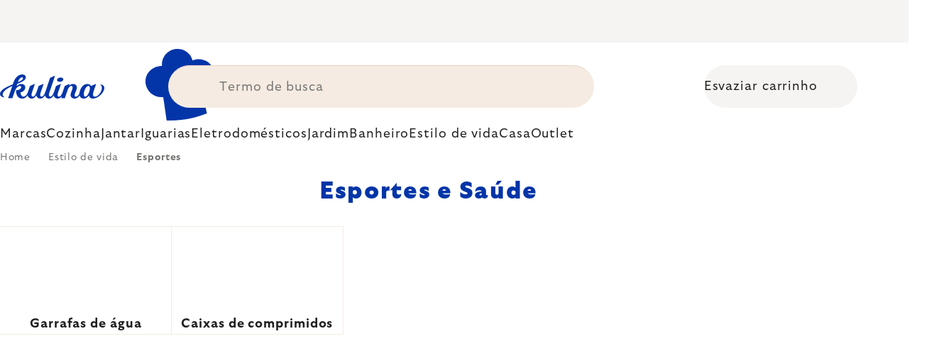

--- FILE ---
content_type: text/html; charset=utf-8
request_url: https://www.kulina.pt/esportes-e-saude/
body_size: 43261
content:
<!doctype html><html lang="en" dir="ltr" class="header-background-light external-fonts-loaded"><head><meta charset="utf-8" /><meta name="viewport" content="width=device-width,initial-scale=1" /><title>Esportes e Saúde 🔵 SELEÇÃO DE ESPECIALISTAS</title><link rel="preconnect" href="https://cdn.myshoptet.com" /><link rel="dns-prefetch" href="https://cdn.myshoptet.com" /><link rel="preload" href="https://cdn.myshoptet.com/prj/dist/master/cms/libs/jquery/jquery-1.11.3.min.js" as="script" /><script>
dataLayer = [];
dataLayer.push({'shoptet' : {
    "pageId": 9270,
    "pageType": "category",
    "currency": "EUR",
    "currencyInfo": {
        "decimalSeparator": ",",
        "exchangeRate": 1,
        "priceDecimalPlaces": 2,
        "symbol": "\u20ac",
        "symbolLeft": 1,
        "thousandSeparator": " "
    },
    "language": "en",
    "projectId": 586423,
    "category": {
        "guid": "4ca3c88d-2d6e-4d4b-9e19-b0ed74d2f978",
        "path": "Estilo de vida | Esportes e Sa\u00fade",
        "parentCategoryGuid": "044e5a67-7421-40d6-a1b5-f7b4786aa26c"
    },
    "cartInfo": {
        "id": null,
        "freeShipping": false,
        "freeShippingFrom": 0,
        "leftToFreeGift": {
            "formattedPrice": "\u20ac0",
            "priceLeft": 0
        },
        "freeGift": false,
        "leftToFreeShipping": {
            "priceLeft": 0,
            "dependOnRegion": 0,
            "formattedPrice": "\u20ac0"
        },
        "discountCoupon": [],
        "getNoBillingShippingPrice": {
            "withoutVat": 0,
            "vat": 0,
            "withVat": 0
        },
        "cartItems": [],
        "taxMode": "ORDINARY"
    },
    "cart": [],
    "customer": {
        "priceRatio": 1,
        "priceListId": 1,
        "groupId": null,
        "registered": false,
        "mainAccount": false
    }
}});
</script>
<meta property="og:type" content="website"><meta property="og:site_name" content="kulina.pt"><meta property="og:url" content="https://www.kulina.pt/esportes-e-saude/"><meta property="og:title" content="Esportes e Saúde 🔵 SELEÇÃO DE ESPECIALISTAS"><meta name="author" content="Kulina.pt"><meta name="web_author" content="Shoptet.cz"><meta name="dcterms.rightsHolder" content="www.kulina.pt"><meta name="robots" content="index,follow"><meta property="og:image" content="https://cdn.myshoptet.com/usr/www.kulina.pt/user/logos/logo-blue.svg?t=1769319730"><meta property="og:description" content="Encontre a qualidade 🔵 Esportes e Saúde ▪️ Envio imediato ▪️ 100 dias para devolução ▪️ + de 50 000 avaliações ▶ Encomende em Kulina.pt!"><meta name="description" content="Encontre a qualidade 🔵 Esportes e Saúde ▪️ Envio imediato ▪️ 100 dias para devolução ▪️ + de 50 000 avaliações ▶ Encomende em Kulina.pt!"><style>:root {--color-primary: #383533;--color-primary-h: 24;--color-primary-s: 5%;--color-primary-l: 21%;--color-primary-hover: #000000;--color-primary-hover-h: 0;--color-primary-hover-s: 0%;--color-primary-hover-l: 0%;--color-secondary: #c73d1b;--color-secondary-h: 12;--color-secondary-s: 76%;--color-secondary-l: 44%;--color-secondary-hover: #e24019;--color-secondary-hover-h: 12;--color-secondary-hover-s: 80%;--color-secondary-hover-l: 49%;--color-tertiary: #383533;--color-tertiary-h: 24;--color-tertiary-s: 5%;--color-tertiary-l: 21%;--color-tertiary-hover: #383533;--color-tertiary-hover-h: 24;--color-tertiary-hover-s: 5%;--color-tertiary-hover-l: 21%;--color-header-background: #ffffff;--template-font: "sans-serif";--template-headings-font: "sans-serif";--header-background-url: none;--cookies-notice-background: #1A1937;--cookies-notice-color: #F8FAFB;--cookies-notice-button-hover: #f5f5f5;--cookies-notice-link-hover: #27263f;--templates-update-management-preview-mode-content: "Template update preview is active for your browser."}</style>
<link rel="next" href="/esportes-e-saude/page-2/" />    <script>var shoptet = shoptet || {};</script>
    <script src="https://cdn.myshoptet.com/prj/dist/master/shop/dist/main-3g-header.js.05f199e7fd2450312de2.js"></script>
<!-- User include --><!-- api 426(80) html code header -->
<style> :root { --dklab-lastvisited-background-color: #FFFFFF; } </style>
<!-- api 428(82) html code header -->
<style>
        :root {
            --dklab-favourites-flag-color: #E91B7D;
            --dklab-favourites-flag-text-color: #FFFFFF;
            --dklab-favourites-add-text-color: #000000;            
            --dklab-favourites-remove-text-color: #E91B7D;            
            --dklab-favourites-add-text-detail-color: #000000;            
            --dklab-favourites-remove-text-detail-color: #E91B7D;            
            --dklab-favourites-header-icon-color: #E91B7D;            
            --dklab-favourites-counter-color: #E91B7D;            
        } </style>
<!-- api 498(150) html code header -->
<script async src="https://scripts.luigisbox.tech/LBX-460878.js"></script><meta name="luigisbox-tracker-id" content="382445-460878,en"/><script type="text/javascript">const isPlpEnabled = sessionStorage.getItem('lbPlpEnabled') === 'true';if (isPlpEnabled) {const style = document.createElement("style");style.type = "text/css";style.id = "lb-plp-style";style.textContent = `body.type-category #content-wrapper,body.type-search #content-wrapper,body.type-category #content,body.type-search #content,body.type-category #content-in,body.type-search #content-in,body.type-category #main-in,body.type-search #main-in {min-height: 100vh;}body.type-category #content-wrapper > *,body.type-search #content-wrapper > *,body.type-category #content > *,body.type-search #content > *,body.type-category #content-in > *,body.type-search #content-in > *,body.type-category #main-in > *,body.type-search #main-in > * {display: none;}`;document.head.appendChild(style);}</script>
<!-- api 1012(643) html code header -->
<style data-purpose="gopay-hiding-apple-pay">
	div[data-guid="61630f9c-6124-11ee-999c-ae0966dd538a"] {
		display: none
	}
</style>
<!-- api 608(256) html code header -->
<link rel="stylesheet" href="https://cdn.myshoptet.com/usr/api2.dklab.cz/user/documents/_doplnky/bannery/586423/2080/586423_2080.css" type="text/css" /><style>
        :root {
            --dklab-bannery-b-hp-padding: 15px;
            --dklab-bannery-b-hp-box-padding: 0px;
            --dklab-bannery-b-hp-big-screen: 33.333%;
            --dklab-bannery-b-hp-medium-screen: 33.333%;
            --dklab-bannery-b-hp-small-screen: 33.333%;
            --dklab-bannery-b-hp-tablet-screen: 33.333%;
            --dklab-bannery-b-hp-mobile-screen: 100%;

            --dklab-bannery-i-hp-icon-color: #000000;
            --dklab-bannery-i-hp-color: #000000;
            --dklab-bannery-i-hp-background: #FFFFFF;            
            
            --dklab-bannery-i-d-icon-color: #000000;
            --dklab-bannery-i-d-color: #000000;
            --dklab-bannery-i-d-background: #FFFFFF;


            --dklab-bannery-i-hp-w-big-screen: 4;
            --dklab-bannery-i-hp-w-medium-screen: 4;
            --dklab-bannery-i-hp-w-small-screen: 4;
            --dklab-bannery-i-hp-w-tablet-screen: 4;
            --dklab-bannery-i-hp-w-mobile-screen: 2;
            
            --dklab-bannery-i-d-w-big-screen: 4;
            --dklab-bannery-i-d-w-medium-screen: 4;
            --dklab-bannery-i-d-w-small-screen: 4;
            --dklab-bannery-i-d-w-tablet-screen: 4;
            --dklab-bannery-i-d-w-mobile-screen: 2;

        }</style>
<!-- api 1004(637) html code header -->
<script>
                /* Ellity */      
                /* Compatibility */
                     
      window.mehub = window.mehub || {};
      window.mehub.bonus = {
        businessId: '1f5fe750-bf71-4e9f-86cd-84d3dcb007e3',
        addonId: 'ebd8cbb6-16ff-4950-8cac-113794c6bfe6'
      }
    
                /* Latest */
                           
      window.ellity = window.ellity || {};
      window.ellity.bonus = {
        businessId: '1f5fe750-bf71-4e9f-86cd-84d3dcb007e3',
        addonId: 'ebd8cbb6-16ff-4950-8cac-113794c6bfe6'
      }
    
                /* Extensions */
                
        window.ellity.gifts = {
          giftCodes: ["GIFT0003","GIFT1082","GIFT1083","GIFT0011","GIFT1084","GIFT0001"],
          mode: "surprise",
          giftModes: {"GIFT0003":"surprise","GIFT1082":"surprise","GIFT1083":"surprise","GIFT0011":"surprise","GIFT1084":"surprise","GIFT0001":"surprise"},
          enabled: true,
        }

        window.document.documentElement.classList.add('ellity-gifts-enabled')
      
                </script>
<!-- api html code header -->
<meta name="facebook-domain-verification" content="jge69nauvwh3mkcmvqdcdntu858as1"/>

<script async src="https://scripts.luigisbox.tech/LBX-460878.js"></script>

<link rel="stylesheet" href="https://cdn.myshoptet.com/usr/361817.myshoptet.com/user/documents/dklab-fl/css/style_dklab_font-primary.min.css?v=1769184108" /><link rel="preconnect" href="https://fonts.googleapis.com">
<link rel="preconnect" href="https://fonts.gstatic.com" crossorigin>

<link rel="dns-prefetch" href="//live.luigisbox.tech">

<script>
//mark nemazat
window.globalCarriersDayShift = "0";
window.uploadedMark = "1769184108";
window.idEshop = "42";
window.brandsGuid = "c69ed6c1-e425-4803-a035-115add999fb6";
window.bannersHp = {"n":3,"c":"is-template2"};
window.bannersPlp = ["29ca24e5-c843-4cb3-a550-325058df7a5f","50b5ae17-9195-4689-84d9-417959c66d50","a2eb3655-27a5-4488-b0fb-d76e26dfbd98","2cdf7957-5d2b-4b93-bd8f-91c02c9532fd","b560c221-c612-4664-a964-1fbf6f3a1d52","72bcd44c-0412-4a47-ba09-3b3270c9b578"];
</script>

<script src="https://cdn.myshoptet.com/usr/361817.myshoptet.com/user/documents/dklab-fl/js/script_dklab_moves.min.js?v=1769184108" ></script>

<link rel="stylesheet" href="https://cdn.myshoptet.com/usr/361817.myshoptet.com/user/documents/dklab-fl/css/style_dklab.min.css?v=1769184108" />
<link rel="stylesheet" href="https://cdn.myshoptet.com/usr/www.kulina.cz/user/documents/cookies/cookieconsent.css?v=1769184108" />
<script src="https://cdn.myshoptet.com/usr/www.kulina.cz/user/documents/dklab/project/datalayers/static/static-42.js?v=1769184108"></script>
<script src="https://cdn.myshoptet.com/usr/www.kulina.cz/user/documents/dklab/project/datalayers/lang/lang-42.js?v=1769184108"></script>
<script src="https://cdn.myshoptet.com/usr/361817.myshoptet.com/user/documents/dklab-fl/_templates/js/templates-luigis-box.js?v=1769184108"></script>
<script src="https://cdn.myshoptet.com/usr/www.kulina.cz/user/documents/dklab/project/banners/42.js?v=1769184108"></script>
<script src="https://cdn.myshoptet.com/usr/www.kulina.cz/user/documents/dklab/project/banners/categoriesPair/42.js?v=1769184108"></script>

<script src="https://cdn.luigisbox.tech/autocomplete.js" async="async" ></script>
<script src="https://cdn.luigisbox.tech/search.js" async="async" ></script>
<script src="https://cdn.luigisbox.tech/recco.js" async="async" ></script>

<style>
/* Fix pro zobrazení banneru v kategorii na celou šířku */
#content .dklabBanplusKategorie {grid-column: 1 / -1;}
</style>

<!-- Recenze DL -->
<script src="https://cdn.myshoptet.com/usr/www.kulina.cz/user/documents/dklab/project/reviews/42.js?v=1769184108"></script>

<script src="https://unpkg.com/masonry-layout@4/dist/masonry.pkgd.min.js"></script>

<script type="text/javascript">
var date = new Date(); 
date.setMilliseconds(0); date.setSeconds(0); date.setMinutes(Math.round(date.getMinutes() / 5) * 5);
var jsProductsCountFile = 'https://cdn.myshoptet.com/usr/www.kulina.cz/user/documents/dklab/project/products_count/42.js?v=' + date.getTime();
var productsCountScriptEl = document.createElement("script");
(function (attrs) { Object.keys(attrs).forEach(function (key) { productsCountScriptEl.setAttribute(key, attrs[key]); }); })
({"src":jsProductsCountFile, "type":"text/javascript", "async":true, "charset":"utf-8"});
document.getElementsByTagName("head")[0].appendChild(productsCountScriptEl);  
</script>


<script src="https://cdn-widgetsrepository.yotpo.com/v1/loader/7CQGAzNbEcoqMNX8vEZZpBj6AnzI0dFj5GitI74a" async></script>
<!-- service 608(256) html code header -->
<link rel="stylesheet" href="https://cdn.myshoptet.com/usr/api.dklab.cz/user/documents/fontawesome/css/all.css?v=1.02" type="text/css" />
<!-- service 619(267) html code header -->
<link href="https://cdn.myshoptet.com/usr/fvstudio.myshoptet.com/user/documents/addons/cartupsell.min.css?24.11.1" rel="stylesheet">
<!-- service 1004(637) html code header -->
<script src="https://mehub-framework.web.app/main.bundle.js?v=1"></script>
<!-- service 428(82) html code header -->
<style>
@font-face {
    font-family: 'oblibene';
    src:  url('https://cdn.myshoptet.com/usr/api2.dklab.cz/user/documents/_doplnky/oblibene/font/oblibene.eot?v1');
    src:  url('https://cdn.myshoptet.com/usr/api2.dklab.cz/user/documents/_doplnky/oblibene/font/oblibene.eot?v1#iefix') format('embedded-opentype'),
    url('https://cdn.myshoptet.com/usr/api2.dklab.cz/user/documents/_doplnky/oblibene/font/oblibene.ttf?v1') format('truetype'),
    url('https://cdn.myshoptet.com/usr/api2.dklab.cz/user/documents/_doplnky/oblibene/font/oblibene.woff?v1') format('woff'),
    url('https://cdn.myshoptet.com/usr/api2.dklab.cz/user/documents/_doplnky/oblibene/font/oblibene.svg?v1') format('svg');
    font-weight: normal;
    font-style: normal;
}
</style>
<script>
var dklabFavIndividual;
</script>
<!-- /User include --><link rel="shortcut icon" href="/favicon.ico" type="image/x-icon" /><link rel="canonical" href="https://www.kulina.pt/esportes-e-saude/" /><script>!function(){var t={9196:function(){!function(){var t=/\[object (Boolean|Number|String|Function|Array|Date|RegExp)\]/;function r(r){return null==r?String(r):(r=t.exec(Object.prototype.toString.call(Object(r))))?r[1].toLowerCase():"object"}function n(t,r){return Object.prototype.hasOwnProperty.call(Object(t),r)}function e(t){if(!t||"object"!=r(t)||t.nodeType||t==t.window)return!1;try{if(t.constructor&&!n(t,"constructor")&&!n(t.constructor.prototype,"isPrototypeOf"))return!1}catch(t){return!1}for(var e in t);return void 0===e||n(t,e)}function o(t,r,n){this.b=t,this.f=r||function(){},this.d=!1,this.a={},this.c=[],this.e=function(t){return{set:function(r,n){u(c(r,n),t.a)},get:function(r){return t.get(r)}}}(this),i(this,t,!n);var e=t.push,o=this;t.push=function(){var r=[].slice.call(arguments,0),n=e.apply(t,r);return i(o,r),n}}function i(t,n,o){for(t.c.push.apply(t.c,n);!1===t.d&&0<t.c.length;){if("array"==r(n=t.c.shift()))t:{var i=n,a=t.a;if("string"==r(i[0])){for(var f=i[0].split("."),s=f.pop(),p=(i=i.slice(1),0);p<f.length;p++){if(void 0===a[f[p]])break t;a=a[f[p]]}try{a[s].apply(a,i)}catch(t){}}}else if("function"==typeof n)try{n.call(t.e)}catch(t){}else{if(!e(n))continue;for(var l in n)u(c(l,n[l]),t.a)}o||(t.d=!0,t.f(t.a,n),t.d=!1)}}function c(t,r){for(var n={},e=n,o=t.split("."),i=0;i<o.length-1;i++)e=e[o[i]]={};return e[o[o.length-1]]=r,n}function u(t,o){for(var i in t)if(n(t,i)){var c=t[i];"array"==r(c)?("array"==r(o[i])||(o[i]=[]),u(c,o[i])):e(c)?(e(o[i])||(o[i]={}),u(c,o[i])):o[i]=c}}window.DataLayerHelper=o,o.prototype.get=function(t){var r=this.a;t=t.split(".");for(var n=0;n<t.length;n++){if(void 0===r[t[n]])return;r=r[t[n]]}return r},o.prototype.flatten=function(){this.b.splice(0,this.b.length),this.b[0]={},u(this.a,this.b[0])}}()}},r={};function n(e){var o=r[e];if(void 0!==o)return o.exports;var i=r[e]={exports:{}};return t[e](i,i.exports,n),i.exports}n.n=function(t){var r=t&&t.__esModule?function(){return t.default}:function(){return t};return n.d(r,{a:r}),r},n.d=function(t,r){for(var e in r)n.o(r,e)&&!n.o(t,e)&&Object.defineProperty(t,e,{enumerable:!0,get:r[e]})},n.o=function(t,r){return Object.prototype.hasOwnProperty.call(t,r)},function(){"use strict";n(9196)}()}();</script>    <!-- Global site tag (gtag.js) - Google Analytics -->
    <script async src="https://www.googletagmanager.com/gtag/js?id=G-ZETDHSB9K9"></script>
    <script>
        
        window.dataLayer = window.dataLayer || [];
        function gtag(){dataLayer.push(arguments);}
        

        
        gtag('js', new Date());

        
                gtag('config', 'G-ZETDHSB9K9', {"groups":"GA4","send_page_view":false,"content_group":"category","currency":"EUR","page_language":"en"});
        
                gtag('config', 'AW-11348502071', {"allow_enhanced_conversions":true});
        
        
        
        
        
                    gtag('event', 'page_view', {"send_to":"GA4","page_language":"en","content_group":"category","currency":"EUR"});
        
        
        
        
        
        
        
        
        
        
        
        
        
        document.addEventListener('DOMContentLoaded', function() {
            if (typeof shoptet.tracking !== 'undefined') {
                for (var id in shoptet.tracking.bannersList) {
                    gtag('event', 'view_promotion', {
                        "send_to": "UA",
                        "promotions": [
                            {
                                "id": shoptet.tracking.bannersList[id].id,
                                "name": shoptet.tracking.bannersList[id].name,
                                "position": shoptet.tracking.bannersList[id].position
                            }
                        ]
                    });
                }
            }

            shoptet.consent.onAccept(function(agreements) {
                if (agreements.length !== 0) {
                    console.debug('gtag consent accept');
                    var gtagConsentPayload =  {
                        'ad_storage': agreements.includes(shoptet.config.cookiesConsentOptPersonalisation)
                            ? 'granted' : 'denied',
                        'analytics_storage': agreements.includes(shoptet.config.cookiesConsentOptAnalytics)
                            ? 'granted' : 'denied',
                                                                                                'ad_user_data': agreements.includes(shoptet.config.cookiesConsentOptPersonalisation)
                            ? 'granted' : 'denied',
                        'ad_personalization': agreements.includes(shoptet.config.cookiesConsentOptPersonalisation)
                            ? 'granted' : 'denied',
                        };
                    console.debug('update consent data', gtagConsentPayload);
                    gtag('consent', 'update', gtagConsentPayload);
                    dataLayer.push(
                        { 'event': 'update_consent' }
                    );
                }
            });
        });
    </script>
</head><body class="desktop id-9270 in-esportes-e-saude template-11 type-category multiple-columns-body columns-3 blank-mode blank-mode-css ums_forms_redesign--off ums_a11y_category_page--on ums_discussion_rating_forms--off ums_flags_display_unification--on ums_a11y_login--off mobile-header-version-0">
        <div id="fb-root"></div>
        <script>
            window.fbAsyncInit = function() {
                FB.init({
                    autoLogAppEvents : true,
                    xfbml            : true,
                    version          : 'v24.0'
                });
            };
        </script>
        <script async defer crossorigin="anonymous" src="https://connect.facebook.net/en_US/sdk.js#xfbml=1&version=v24.0"></script><a href="#content" class="skip-link sr-only">Skip to content</a><div class="overall-wrapper"><div class="site-msg information"><div class="container"><div class="text"><div class="c-top-banner top-banner-template" data-skelet=""></div></div><div class="close js-close-information-msg"></div></div></div><div class="user-action"><div class="container"><div class="user-action-in"><div class="user-action-login popup-widget login-widget"><div class="popup-widget-inner"><h2 id="loginHeading">Login to your account</h2><div id="customerLogin"><form action="/action/Customer/Login/" method="post" id="formLoginIncluded" class="csrf-enabled formLogin" data-testid="formLogin"><input type="hidden" name="referer" value="" /><div class="form-group"><div class="input-wrapper email js-validated-element-wrapper no-label"><input type="email" name="email" class="form-control" autofocus placeholder="E-mail Address (eg. John@myemail.com)" data-testid="inputEmail" autocomplete="email" required /></div></div><div class="form-group"><div class="input-wrapper password js-validated-element-wrapper no-label"><input type="password" name="password" class="form-control" placeholder="Password" data-testid="inputPassword" autocomplete="current-password" required /><span class="no-display">You cannot fill out this field</span><input type="text" name="surname" value="" class="no-display" /></div></div><div class="form-group"><div class="login-wrapper"><button type="submit" class="btn btn-secondary btn-text btn-login" data-testid="buttonSubmit">Login</button><div class="password-helper"><a href="/registration/" data-testid="signup" rel="nofollow">New registration</a><a href="/client-center/forgotten-password/" rel="nofollow">Forgotten password</a></div></div></div><div class="social-login-buttons"><div class="social-login-buttons-divider"><span>or</span></div><div class="form-group"><a href="/action/Social/login/?provider=Facebook" class="login-btn facebook" rel="nofollow"><span class="login-facebook-icon"></span><strong>Login with Facebook</strong></a></div><div class="form-group"><a href="/action/Social/login/?provider=Google" class="login-btn google" rel="nofollow"><span class="login-google-icon"></span><strong>Login with Google</strong></a></div></div></form>
</div></div></div>
    <div id="cart-widget" class="user-action-cart popup-widget cart-widget loader-wrapper" data-testid="popupCartWidget" role="dialog" aria-hidden="true"><div class="popup-widget-inner cart-widget-inner place-cart-here"><div class="loader-overlay"><div class="loader"></div></div></div><div class="cart-widget-button"><a href="/cart/" class="btn btn-conversion" id="continue-order-button" rel="nofollow" data-testid="buttonNextStep">Proceed to cart</a></div></div></div>
</div></div><div class="top-navigation-bar" data-testid="topNavigationBar">

    <div class="container">

        <div class="top-navigation-contacts">
            <strong>Customer support:</strong><a href="mailto:info@kulina.pt" class="project-email" data-testid="contactboxEmail"><span>info@kulina.pt</span></a>        </div>

                            <div class="top-navigation-menu">
                <div class="top-navigation-menu-trigger"></div>
                <ul class="top-navigation-bar-menu">
                                            <li class="top-navigation-menu-item-1991">
                            <a href="/shop/">Tudo sobre compras</a>
                        </li>
                                            <li class="top-navigation-menu-item-29">
                            <a href="/contacto/">Entre em contato conosco</a>
                        </li>
                                    </ul>
                <ul class="top-navigation-bar-menu-helper"></ul>
            </div>
        
        <div class="top-navigation-tools">
            <div class="responsive-tools">
                <a href="#" class="toggle-window" data-target="search" aria-label="Search" data-testid="linkSearchIcon"></a>
                                                            <a href="#" class="toggle-window" data-target="login"></a>
                                                    <a href="#" class="toggle-window" data-target="navigation" aria-label="Menu" data-testid="hamburgerMenu"></a>
            </div>
                        <a href="/login/?backTo=%2Fesportes-e-saude%2F" class="top-nav-button top-nav-button-login primary login toggle-window" data-target="login" data-testid="signin" rel="nofollow"><span>Login</span></a>        </div>

    </div>

</div>
<header id="header"><div class="container navigation-wrapper">
    <div class="header-top">
        <div class="site-name-wrapper">
            <div class="site-name"><a href="/" data-testid="linkWebsiteLogo"><img src="https://cdn.myshoptet.com/usr/www.kulina.pt/user/logos/logo-blue.svg" alt="Kulina.pt" fetchpriority="low" /></a></div>        </div>
        <div class="search" itemscope itemtype="https://schema.org/WebSite">
            <meta itemprop="headline" content="Esportes e Saúde"/><meta itemprop="url" content="https://www.kulina.pt"/><meta itemprop="text" content="Encontre a qualidade 🔵 Esportes e Saúde ▪️ Envio imediato ▪️ 100 dias para devolução ▪️ + de 50 000 avaliações ▶ Encomende em Kulina.pt!"/>            <form action="/action/ProductSearch/prepareString/" method="post"
    id="formSearchForm" class="search-form compact-form js-search-main"
    itemprop="potentialAction" itemscope itemtype="https://schema.org/SearchAction" data-testid="searchForm">
    <fieldset>
        <meta itemprop="target"
            content="https://www.kulina.pt/search/?string={string}"/>
        <input type="hidden" name="language" value="en"/>
        
            
<input
    type="search"
    name="string"
        class="query-input form-control search-input js-search-input"
    placeholder="Search term"
    autocomplete="off"
    required
    itemprop="query-input"
    aria-label="Search"
    data-testid="searchInput"
>
            <button type="submit" class="btn btn-default" data-testid="searchBtn">Search</button>
        
    </fieldset>
</form>
        </div>
        <div class="navigation-buttons">
                
    <a href="/cart/" class="btn btn-icon toggle-window cart-count" data-target="cart" data-hover="true" data-redirect="true" data-testid="headerCart" rel="nofollow" aria-haspopup="dialog" aria-expanded="false" aria-controls="cart-widget">
        
                <span class="sr-only">Shopping cart</span>
        
            <span class="cart-price visible-lg-inline-block" data-testid="headerCartPrice">
                                    Empty cart                            </span>
        
    
            </a>
        </div>
    </div>
    <nav id="navigation" aria-label="Main menu" data-collapsible="true"><div class="navigation-in menu"><ul class="menu-level-1" role="menubar" data-testid="headerMenuItems"><li class="menu-item-8655 ext" role="none"><a href="/inspiracao/" data-testid="headerMenuItem" role="menuitem" aria-haspopup="true" aria-expanded="false"><b>Inspiração</b><span class="submenu-arrow"></span></a><ul class="menu-level-2" aria-label="Inspiração" tabindex="-1" role="menu"><li class="menu-item-8688 has-third-level" role="none"><a href="/campaign/" class="menu-image" data-testid="headerMenuItem" tabindex="-1" aria-hidden="true"><img src="data:image/svg+xml,%3Csvg%20width%3D%22140%22%20height%3D%22100%22%20xmlns%3D%22http%3A%2F%2Fwww.w3.org%2F2000%2Fsvg%22%3E%3C%2Fsvg%3E" alt="" aria-hidden="true" width="140" height="100"  data-src="https://cdn.myshoptet.com/prj/dist/master/cms/templates/frontend_templates/00/img/folder.svg" fetchpriority="low" /></a><div><a href="/campaign/" data-testid="headerMenuItem" role="menuitem"><span>Tema do mês</span></a>
                                                    <ul class="menu-level-3" role="menu">
                                                                    <li class="menu-item-15808" role="none">
                                        <a href="/mill-mortar-collections/" data-testid="headerMenuItem" role="menuitem">
                                            Mill &amp; Mortar Collections</a>,                                    </li>
                                                                    <li class="menu-item-8994" role="none">
                                        <a href="/pf-sale/" data-testid="headerMenuItem" role="menuitem">
                                            Ofertas de Ano Novo</a>,                                    </li>
                                                                    <li class="menu-item-15703" role="none">
                                        <a href="/circulon-scratchdefense/" data-testid="headerMenuItem" role="menuitem">
                                            Circulon ScratchDefense</a>,                                    </li>
                                                                    <li class="menu-item-15634" role="none">
                                        <a href="/scandi-design/" data-testid="headerMenuItem" role="menuitem">
                                            Scandi design</a>,                                    </li>
                                                                    <li class="menu-item-14290" role="none">
                                        <a href="/grill-party/" data-testid="headerMenuItem" role="menuitem">
                                            Grill party</a>,                                    </li>
                                                                    <li class="menu-item-11229" role="none">
                                        <a href="/kulina-fest/" data-testid="headerMenuItem" role="menuitem">
                                            Kulina Fest</a>,                                    </li>
                                                                    <li class="menu-item-11232" role="none">
                                        <a href="/electrofest/" data-testid="headerMenuItem" role="menuitem">
                                            Electrofest</a>,                                    </li>
                                                                    <li class="menu-item-11589" role="none">
                                        <a href="/mij-collections/" data-testid="headerMenuItem" role="menuitem">
                                            MIJ Collections</a>,                                    </li>
                                                                    <li class="menu-item-11223" role="none">
                                        <a href="/pinkmania/" data-testid="headerMenuItem" role="menuitem">
                                            Pinkmania</a>,                                    </li>
                                                                    <li class="menu-item-12701" role="none">
                                        <a href="/db-steel/" data-testid="headerMenuItem" role="menuitem">
                                            Panelas de aço de Buyer</a>,                                    </li>
                                                                    <li class="menu-item-12274" role="none">
                                        <a href="/hero-month/" data-testid="headerMenuItem" role="menuitem">
                                            Ofertas do mês</a>                                    </li>
                                                            </ul>
                        </div></li><li class="menu-item-8691" role="none"><a href="/shopping-guide-2/" class="menu-image" data-testid="headerMenuItem" tabindex="-1" aria-hidden="true"><img src="data:image/svg+xml,%3Csvg%20width%3D%22140%22%20height%3D%22100%22%20xmlns%3D%22http%3A%2F%2Fwww.w3.org%2F2000%2Fsvg%22%3E%3C%2Fsvg%3E" alt="" aria-hidden="true" width="140" height="100"  data-src="https://cdn.myshoptet.com/prj/dist/master/cms/templates/frontend_templates/00/img/folder.svg" fetchpriority="low" /></a><div><a href="/shopping-guide-2/" data-testid="headerMenuItem" role="menuitem"><span>Guia de compras</span></a>
                        </div></li><li class="menu-item-9012" role="none"><a href="/black-friday/" class="menu-image" data-testid="headerMenuItem" tabindex="-1" aria-hidden="true"><img src="data:image/svg+xml,%3Csvg%20width%3D%22140%22%20height%3D%22100%22%20xmlns%3D%22http%3A%2F%2Fwww.w3.org%2F2000%2Fsvg%22%3E%3C%2Fsvg%3E" alt="" aria-hidden="true" width="140" height="100"  data-src="https://cdn.myshoptet.com/prj/dist/master/cms/templates/frontend_templates/00/img/folder.svg" fetchpriority="low" /></a><div><a href="/black-friday/" data-testid="headerMenuItem" role="menuitem"><span>Black Friday</span></a>
                        </div></li><li class="menu-item-9009" role="none"><a href="/advent/" class="menu-image" data-testid="headerMenuItem" tabindex="-1" aria-hidden="true"><img src="data:image/svg+xml,%3Csvg%20width%3D%22140%22%20height%3D%22100%22%20xmlns%3D%22http%3A%2F%2Fwww.w3.org%2F2000%2Fsvg%22%3E%3C%2Fsvg%3E" alt="" aria-hidden="true" width="140" height="100"  data-src="https://cdn.myshoptet.com/prj/dist/master/cms/templates/frontend_templates/00/img/folder.svg" fetchpriority="low" /></a><div><a href="/advent/" data-testid="headerMenuItem" role="menuitem"><span>Natal</span></a>
                        </div></li><li class="menu-item-8697 has-third-level" role="none"><a href="/nossas-dicas/" class="menu-image" data-testid="headerMenuItem" tabindex="-1" aria-hidden="true"><img src="data:image/svg+xml,%3Csvg%20width%3D%22140%22%20height%3D%22100%22%20xmlns%3D%22http%3A%2F%2Fwww.w3.org%2F2000%2Fsvg%22%3E%3C%2Fsvg%3E" alt="" aria-hidden="true" width="140" height="100"  data-src="https://cdn.myshoptet.com/prj/dist/master/cms/templates/frontend_templates/00/img/folder.svg" fetchpriority="low" /></a><div><a href="/nossas-dicas/" data-testid="headerMenuItem" role="menuitem"><span>Nossas dicas</span></a>
                                                    <ul class="menu-level-3" role="menu">
                                                                    <li class="menu-item-15883" role="none">
                                        <a href="/wmf-pans/" data-testid="headerMenuItem" role="menuitem">
                                            WMF Pans</a>,                                    </li>
                                                                    <li class="menu-item-9306" role="none">
                                        <a href="/semana-da-mente/" data-testid="headerMenuItem" role="menuitem">
                                            Semana da mente</a>,                                    </li>
                                                                    <li class="menu-item-9288" role="none">
                                        <a href="/severin-grills/" data-testid="headerMenuItem" role="menuitem">
                                            Grelhar com a Severin</a>,                                    </li>
                                                                    <li class="menu-item-9324" role="none">
                                        <a href="/tefal-ingenio---loucas-inteligentes-empilhaveis/" data-testid="headerMenuItem" role="menuitem">
                                            Tefal Ingenio - louças inteligentes empilháveis</a>,                                    </li>
                                                                    <li class="menu-item-9327" role="none">
                                        <a href="/inspiracoes-da-brabantia/" data-testid="headerMenuItem" role="menuitem">
                                            Inspirações da Brabantia</a>,                                    </li>
                                                                    <li class="menu-item-8700" role="none">
                                        <a href="/mais-vendidos/" data-testid="headerMenuItem" role="menuitem">
                                            Mais vendidos</a>,                                    </li>
                                                                    <li class="menu-item-8703" role="none">
                                        <a href="/gift-guide/" data-testid="headerMenuItem" role="menuitem">
                                            Manual de compras</a>,                                    </li>
                                                                    <li class="menu-item-9492" role="none">
                                        <a href="/tudo-para-natal/" data-testid="headerMenuItem" role="menuitem">
                                            Tudo para Natal</a>,                                    </li>
                                                                    <li class="menu-item-13999" role="none">
                                        <a href="/xmas-checklist/" data-testid="headerMenuItem" role="menuitem">
                                            Lista de verificação de Natal</a>,                                    </li>
                                                                    <li class="menu-item-8706" role="none">
                                        <a href="/vales-presente/" data-testid="headerMenuItem" role="menuitem">
                                            Vales-presente</a>,                                    </li>
                                                                    <li class="menu-item-9342" role="none">
                                        <a href="/db/" data-testid="headerMenuItem" role="menuitem">
                                            Dny de Buyer</a>,                                    </li>
                                                                    <li class="menu-item-9348" role="none">
                                        <a href="/coffee-days/" data-testid="headerMenuItem" role="menuitem">
                                            Dias de café</a>                                    </li>
                                                            </ul>
                        </div></li></ul></li>
<li class="menu-item-8652" role="none"><a href="/new-in/" data-testid="headerMenuItem" role="menuitem" aria-expanded="false"><b>Novidades</b></a></li>
<li class="menu-item-8658 ext" role="none"><a href="/marcas/" data-testid="headerMenuItem" role="menuitem" aria-haspopup="true" aria-expanded="false"><b>Marcas</b><span class="submenu-arrow"></span></a><ul class="menu-level-2" aria-label="Marcas" tabindex="-1" role="menu"><li class="menu-item-15805" role="none"><a href="/ac-perchs-thehandel/" class="menu-image" data-testid="headerMenuItem" tabindex="-1" aria-hidden="true"><img src="data:image/svg+xml,%3Csvg%20width%3D%22140%22%20height%3D%22100%22%20xmlns%3D%22http%3A%2F%2Fwww.w3.org%2F2000%2Fsvg%22%3E%3C%2Fsvg%3E" alt="" aria-hidden="true" width="140" height="100"  data-src="https://cdn.myshoptet.com/prj/dist/master/cms/templates/frontend_templates/00/img/folder.svg" fetchpriority="low" /></a><div><a href="/ac-perchs-thehandel/" data-testid="headerMenuItem" role="menuitem"><span>A.C. Perch&#039;s Thehandel</span></a>
                        </div></li><li class="menu-item-9003" role="none"><a href="/akai/" class="menu-image" data-testid="headerMenuItem" tabindex="-1" aria-hidden="true"><img src="data:image/svg+xml,%3Csvg%20width%3D%22140%22%20height%3D%22100%22%20xmlns%3D%22http%3A%2F%2Fwww.w3.org%2F2000%2Fsvg%22%3E%3C%2Fsvg%3E" alt="" aria-hidden="true" width="140" height="100"  data-src="https://cdn.myshoptet.com/prj/dist/master/cms/templates/frontend_templates/00/img/folder.svg" fetchpriority="low" /></a><div><a href="/akai/" data-testid="headerMenuItem" role="menuitem"><span>Akai</span></a>
                        </div></li><li class="menu-item-8712" role="none"><a href="/alessi/" class="menu-image" data-testid="headerMenuItem" tabindex="-1" aria-hidden="true"><img src="data:image/svg+xml,%3Csvg%20width%3D%22140%22%20height%3D%22100%22%20xmlns%3D%22http%3A%2F%2Fwww.w3.org%2F2000%2Fsvg%22%3E%3C%2Fsvg%3E" alt="" aria-hidden="true" width="140" height="100"  data-src="https://cdn.myshoptet.com/prj/dist/master/cms/templates/frontend_templates/00/img/folder.svg" fetchpriority="low" /></a><div><a href="/alessi/" data-testid="headerMenuItem" role="menuitem"><span>Alessi</span></a>
                        </div></li><li class="menu-item-8742" role="none"><a href="/alfa-forni/" class="menu-image" data-testid="headerMenuItem" tabindex="-1" aria-hidden="true"><img src="data:image/svg+xml,%3Csvg%20width%3D%22140%22%20height%3D%22100%22%20xmlns%3D%22http%3A%2F%2Fwww.w3.org%2F2000%2Fsvg%22%3E%3C%2Fsvg%3E" alt="" aria-hidden="true" width="140" height="100"  data-src="https://cdn.myshoptet.com/prj/dist/master/cms/templates/frontend_templates/00/img/folder.svg" fetchpriority="low" /></a><div><a href="/alfa-forni/" data-testid="headerMenuItem" role="menuitem"><span>Alfa Forni</span></a>
                        </div></li><li class="menu-item-8745" role="none"><a href="/ankarsrum/" class="menu-image" data-testid="headerMenuItem" tabindex="-1" aria-hidden="true"><img src="data:image/svg+xml,%3Csvg%20width%3D%22140%22%20height%3D%22100%22%20xmlns%3D%22http%3A%2F%2Fwww.w3.org%2F2000%2Fsvg%22%3E%3C%2Fsvg%3E" alt="" aria-hidden="true" width="140" height="100"  data-src="https://cdn.myshoptet.com/prj/dist/master/cms/templates/frontend_templates/00/img/folder.svg" fetchpriority="low" /></a><div><a href="/ankarsrum/" data-testid="headerMenuItem" role="menuitem"><span>Ankarsrum</span></a>
                        </div></li><li class="menu-item-15886" role="none"><a href="/armando/" class="menu-image" data-testid="headerMenuItem" tabindex="-1" aria-hidden="true"><img src="data:image/svg+xml,%3Csvg%20width%3D%22140%22%20height%3D%22100%22%20xmlns%3D%22http%3A%2F%2Fwww.w3.org%2F2000%2Fsvg%22%3E%3C%2Fsvg%3E" alt="" aria-hidden="true" width="140" height="100"  data-src="https://cdn.myshoptet.com/prj/dist/master/cms/templates/frontend_templates/00/img/folder.svg" fetchpriority="low" /></a><div><a href="/armando/" data-testid="headerMenuItem" role="menuitem"><span>ARMANDO</span></a>
                        </div></li><li class="menu-item-8751" role="none"><a href="/bamix/" class="menu-image" data-testid="headerMenuItem" tabindex="-1" aria-hidden="true"><img src="data:image/svg+xml,%3Csvg%20width%3D%22140%22%20height%3D%22100%22%20xmlns%3D%22http%3A%2F%2Fwww.w3.org%2F2000%2Fsvg%22%3E%3C%2Fsvg%3E" alt="" aria-hidden="true" width="140" height="100"  data-src="https://cdn.myshoptet.com/prj/dist/master/cms/templates/frontend_templates/00/img/folder.svg" fetchpriority="low" /></a><div><a href="/bamix/" data-testid="headerMenuItem" role="menuitem"><span>Bamix</span></a>
                        </div></li><li class="menu-item-8757" role="none"><a href="/bitz/" class="menu-image" data-testid="headerMenuItem" tabindex="-1" aria-hidden="true"><img src="data:image/svg+xml,%3Csvg%20width%3D%22140%22%20height%3D%22100%22%20xmlns%3D%22http%3A%2F%2Fwww.w3.org%2F2000%2Fsvg%22%3E%3C%2Fsvg%3E" alt="" aria-hidden="true" width="140" height="100"  data-src="https://cdn.myshoptet.com/prj/dist/master/cms/templates/frontend_templates/00/img/folder.svg" fetchpriority="low" /></a><div><a href="/bitz/" data-testid="headerMenuItem" role="menuitem"><span>Bitz</span></a>
                        </div></li><li class="menu-item-11258" role="none"><a href="/bjorn-wiinblad/" class="menu-image" data-testid="headerMenuItem" tabindex="-1" aria-hidden="true"><img src="data:image/svg+xml,%3Csvg%20width%3D%22140%22%20height%3D%22100%22%20xmlns%3D%22http%3A%2F%2Fwww.w3.org%2F2000%2Fsvg%22%3E%3C%2Fsvg%3E" alt="" aria-hidden="true" width="140" height="100"  data-src="https://cdn.myshoptet.com/prj/dist/master/cms/templates/frontend_templates/00/img/folder.svg" fetchpriority="low" /></a><div><a href="/bjorn-wiinblad/" data-testid="headerMenuItem" role="menuitem"><span>Bjørn Wiinblad</span></a>
                        </div></li><li class="menu-item-11695" role="none"><a href="/black-blum/" class="menu-image" data-testid="headerMenuItem" tabindex="-1" aria-hidden="true"><img src="data:image/svg+xml,%3Csvg%20width%3D%22140%22%20height%3D%22100%22%20xmlns%3D%22http%3A%2F%2Fwww.w3.org%2F2000%2Fsvg%22%3E%3C%2Fsvg%3E" alt="" aria-hidden="true" width="140" height="100"  data-src="https://cdn.myshoptet.com/prj/dist/master/cms/templates/frontend_templates/00/img/folder.svg" fetchpriority="low" /></a><div><a href="/black-blum/" data-testid="headerMenuItem" role="menuitem"><span>Black+Blum</span></a>
                        </div></li><li class="menu-item-8733" role="none"><a href="/blomus/" class="menu-image" data-testid="headerMenuItem" tabindex="-1" aria-hidden="true"><img src="data:image/svg+xml,%3Csvg%20width%3D%22140%22%20height%3D%22100%22%20xmlns%3D%22http%3A%2F%2Fwww.w3.org%2F2000%2Fsvg%22%3E%3C%2Fsvg%3E" alt="" aria-hidden="true" width="140" height="100"  data-src="https://cdn.myshoptet.com/prj/dist/master/cms/templates/frontend_templates/00/img/folder.svg" fetchpriority="low" /></a><div><a href="/blomus/" data-testid="headerMenuItem" role="menuitem"><span>Blomus</span></a>
                        </div></li><li class="menu-item-8760" role="none"><a href="/bloomingville/" class="menu-image" data-testid="headerMenuItem" tabindex="-1" aria-hidden="true"><img src="data:image/svg+xml,%3Csvg%20width%3D%22140%22%20height%3D%22100%22%20xmlns%3D%22http%3A%2F%2Fwww.w3.org%2F2000%2Fsvg%22%3E%3C%2Fsvg%3E" alt="" aria-hidden="true" width="140" height="100"  data-src="https://cdn.myshoptet.com/prj/dist/master/cms/templates/frontend_templates/00/img/folder.svg" fetchpriority="low" /></a><div><a href="/bloomingville/" data-testid="headerMenuItem" role="menuitem"><span>Bloomingville</span></a>
                        </div></li><li class="menu-item-8721" role="none"><a href="/brabantia/" class="menu-image" data-testid="headerMenuItem" tabindex="-1" aria-hidden="true"><img src="data:image/svg+xml,%3Csvg%20width%3D%22140%22%20height%3D%22100%22%20xmlns%3D%22http%3A%2F%2Fwww.w3.org%2F2000%2Fsvg%22%3E%3C%2Fsvg%3E" alt="" aria-hidden="true" width="140" height="100"  data-src="https://cdn.myshoptet.com/prj/dist/master/cms/templates/frontend_templates/00/img/folder.svg" fetchpriority="low" /></a><div><a href="/brabantia/" data-testid="headerMenuItem" role="menuitem"><span>Brabantia</span></a>
                        </div></li><li class="menu-item-8763" role="none"><a href="/bredemeijer/" class="menu-image" data-testid="headerMenuItem" tabindex="-1" aria-hidden="true"><img src="data:image/svg+xml,%3Csvg%20width%3D%22140%22%20height%3D%22100%22%20xmlns%3D%22http%3A%2F%2Fwww.w3.org%2F2000%2Fsvg%22%3E%3C%2Fsvg%3E" alt="" aria-hidden="true" width="140" height="100"  data-src="https://cdn.myshoptet.com/prj/dist/master/cms/templates/frontend_templates/00/img/folder.svg" fetchpriority="low" /></a><div><a href="/bredemeijer/" data-testid="headerMenuItem" role="menuitem"><span>Bredemeijer</span></a>
                        </div></li><li class="menu-item-12707" role="none"><a href="/cereria-molla/" class="menu-image" data-testid="headerMenuItem" tabindex="-1" aria-hidden="true"><img src="data:image/svg+xml,%3Csvg%20width%3D%22140%22%20height%3D%22100%22%20xmlns%3D%22http%3A%2F%2Fwww.w3.org%2F2000%2Fsvg%22%3E%3C%2Fsvg%3E" alt="" aria-hidden="true" width="140" height="100"  data-src="https://cdn.myshoptet.com/prj/dist/master/cms/templates/frontend_templates/00/img/folder.svg" fetchpriority="low" /></a><div><a href="/cereria-molla/" data-testid="headerMenuItem" role="menuitem"><span>Cereria Mollá</span></a>
                        </div></li><li class="menu-item-14212" role="none"><a href="/circulon/" class="menu-image" data-testid="headerMenuItem" tabindex="-1" aria-hidden="true"><img src="data:image/svg+xml,%3Csvg%20width%3D%22140%22%20height%3D%22100%22%20xmlns%3D%22http%3A%2F%2Fwww.w3.org%2F2000%2Fsvg%22%3E%3C%2Fsvg%3E" alt="" aria-hidden="true" width="140" height="100"  data-src="https://cdn.myshoptet.com/prj/dist/master/cms/templates/frontend_templates/00/img/folder.svg" fetchpriority="low" /></a><div><a href="/circulon/" data-testid="headerMenuItem" role="menuitem"><span>Circulon</span></a>
                        </div></li><li class="menu-item-14005" role="none"><a href="/clarysse/" class="menu-image" data-testid="headerMenuItem" tabindex="-1" aria-hidden="true"><img src="data:image/svg+xml,%3Csvg%20width%3D%22140%22%20height%3D%22100%22%20xmlns%3D%22http%3A%2F%2Fwww.w3.org%2F2000%2Fsvg%22%3E%3C%2Fsvg%3E" alt="" aria-hidden="true" width="140" height="100"  data-src="https://cdn.myshoptet.com/prj/dist/master/cms/templates/frontend_templates/00/img/folder.svg" fetchpriority="low" /></a><div><a href="/clarysse/" data-testid="headerMenuItem" role="menuitem"><span>CLARYSSE</span></a>
                        </div></li><li class="menu-item-8769" role="none"><a href="/clean/" class="menu-image" data-testid="headerMenuItem" tabindex="-1" aria-hidden="true"><img src="data:image/svg+xml,%3Csvg%20width%3D%22140%22%20height%3D%22100%22%20xmlns%3D%22http%3A%2F%2Fwww.w3.org%2F2000%2Fsvg%22%3E%3C%2Fsvg%3E" alt="" aria-hidden="true" width="140" height="100"  data-src="https://cdn.myshoptet.com/prj/dist/master/cms/templates/frontend_templates/00/img/folder.svg" fetchpriority="low" /></a><div><a href="/clean/" data-testid="headerMenuItem" role="menuitem"><span>Clean</span></a>
                        </div></li><li class="menu-item-8772" role="none"><a href="/cole-mason/" class="menu-image" data-testid="headerMenuItem" tabindex="-1" aria-hidden="true"><img src="data:image/svg+xml,%3Csvg%20width%3D%22140%22%20height%3D%22100%22%20xmlns%3D%22http%3A%2F%2Fwww.w3.org%2F2000%2Fsvg%22%3E%3C%2Fsvg%3E" alt="" aria-hidden="true" width="140" height="100"  data-src="https://cdn.myshoptet.com/prj/dist/master/cms/templates/frontend_templates/00/img/folder.svg" fetchpriority="low" /></a><div><a href="/cole-mason/" data-testid="headerMenuItem" role="menuitem"><span>COLE &amp; MASON</span></a>
                        </div></li><li class="menu-item-8775" role="none"><a href="/continenta/" class="menu-image" data-testid="headerMenuItem" tabindex="-1" aria-hidden="true"><img src="data:image/svg+xml,%3Csvg%20width%3D%22140%22%20height%3D%22100%22%20xmlns%3D%22http%3A%2F%2Fwww.w3.org%2F2000%2Fsvg%22%3E%3C%2Fsvg%3E" alt="" aria-hidden="true" width="140" height="100"  data-src="https://cdn.myshoptet.com/prj/dist/master/cms/templates/frontend_templates/00/img/folder.svg" fetchpriority="low" /></a><div><a href="/continenta/" data-testid="headerMenuItem" role="menuitem"><span>Continenta</span></a>
                        </div></li><li class="menu-item-8778" role="none"><a href="/courreges/" class="menu-image" data-testid="headerMenuItem" tabindex="-1" aria-hidden="true"><img src="data:image/svg+xml,%3Csvg%20width%3D%22140%22%20height%3D%22100%22%20xmlns%3D%22http%3A%2F%2Fwww.w3.org%2F2000%2Fsvg%22%3E%3C%2Fsvg%3E" alt="" aria-hidden="true" width="140" height="100"  data-src="https://cdn.myshoptet.com/prj/dist/master/cms/templates/frontend_templates/00/img/folder.svg" fetchpriority="low" /></a><div><a href="/courreges/" data-testid="headerMenuItem" role="menuitem"><span>Courrèges</span></a>
                        </div></li><li class="menu-item-8781" role="none"><a href="/de-buyer/" class="menu-image" data-testid="headerMenuItem" tabindex="-1" aria-hidden="true"><img src="data:image/svg+xml,%3Csvg%20width%3D%22140%22%20height%3D%22100%22%20xmlns%3D%22http%3A%2F%2Fwww.w3.org%2F2000%2Fsvg%22%3E%3C%2Fsvg%3E" alt="" aria-hidden="true" width="140" height="100"  data-src="https://cdn.myshoptet.com/prj/dist/master/cms/templates/frontend_templates/00/img/folder.svg" fetchpriority="low" /></a><div><a href="/de-buyer/" data-testid="headerMenuItem" role="menuitem"><span>de Buyer</span></a>
                        </div></li><li class="menu-item-8787" role="none"><a href="/dellinger/" class="menu-image" data-testid="headerMenuItem" tabindex="-1" aria-hidden="true"><img src="data:image/svg+xml,%3Csvg%20width%3D%22140%22%20height%3D%22100%22%20xmlns%3D%22http%3A%2F%2Fwww.w3.org%2F2000%2Fsvg%22%3E%3C%2Fsvg%3E" alt="" aria-hidden="true" width="140" height="100"  data-src="https://cdn.myshoptet.com/prj/dist/master/cms/templates/frontend_templates/00/img/folder.svg" fetchpriority="low" /></a><div><a href="/dellinger/" data-testid="headerMenuItem" role="menuitem"><span>Dellinger</span></a>
                        </div></li><li class="menu-item-8790" role="none"><a href="/done-by-deer/" class="menu-image" data-testid="headerMenuItem" tabindex="-1" aria-hidden="true"><img src="data:image/svg+xml,%3Csvg%20width%3D%22140%22%20height%3D%22100%22%20xmlns%3D%22http%3A%2F%2Fwww.w3.org%2F2000%2Fsvg%22%3E%3C%2Fsvg%3E" alt="" aria-hidden="true" width="140" height="100"  data-src="https://cdn.myshoptet.com/prj/dist/master/cms/templates/frontend_templates/00/img/folder.svg" fetchpriority="low" /></a><div><a href="/done-by-deer/" data-testid="headerMenuItem" role="menuitem"><span>Done by Deer</span></a>
                        </div></li><li class="menu-item-9039" role="none"><a href="/eaziglide/" class="menu-image" data-testid="headerMenuItem" tabindex="-1" aria-hidden="true"><img src="data:image/svg+xml,%3Csvg%20width%3D%22140%22%20height%3D%22100%22%20xmlns%3D%22http%3A%2F%2Fwww.w3.org%2F2000%2Fsvg%22%3E%3C%2Fsvg%3E" alt="" aria-hidden="true" width="140" height="100"  data-src="https://cdn.myshoptet.com/prj/dist/master/cms/templates/frontend_templates/00/img/folder.svg" fetchpriority="low" /></a><div><a href="/eaziglide/" data-testid="headerMenuItem" role="menuitem"><span>Eaziglide</span></a>
                        </div></li><li class="menu-item-8793" role="none"><a href="/emile-henry/" class="menu-image" data-testid="headerMenuItem" tabindex="-1" aria-hidden="true"><img src="data:image/svg+xml,%3Csvg%20width%3D%22140%22%20height%3D%22100%22%20xmlns%3D%22http%3A%2F%2Fwww.w3.org%2F2000%2Fsvg%22%3E%3C%2Fsvg%3E" alt="" aria-hidden="true" width="140" height="100"  data-src="https://cdn.myshoptet.com/prj/dist/master/cms/templates/frontend_templates/00/img/folder.svg" fetchpriority="low" /></a><div><a href="/emile-henry/" data-testid="headerMenuItem" role="menuitem"><span>Emile Henry</span></a>
                        </div></li><li class="menu-item-14287" role="none"><a href="/espro/" class="menu-image" data-testid="headerMenuItem" tabindex="-1" aria-hidden="true"><img src="data:image/svg+xml,%3Csvg%20width%3D%22140%22%20height%3D%22100%22%20xmlns%3D%22http%3A%2F%2Fwww.w3.org%2F2000%2Fsvg%22%3E%3C%2Fsvg%3E" alt="" aria-hidden="true" width="140" height="100"  data-src="https://cdn.myshoptet.com/prj/dist/master/cms/templates/frontend_templates/00/img/folder.svg" fetchpriority="low" /></a><div><a href="/espro/" data-testid="headerMenuItem" role="menuitem"><span>ESPRO</span></a>
                        </div></li><li class="menu-item-14209" role="none"><a href="/estoublon/" class="menu-image" data-testid="headerMenuItem" tabindex="-1" aria-hidden="true"><img src="data:image/svg+xml,%3Csvg%20width%3D%22140%22%20height%3D%22100%22%20xmlns%3D%22http%3A%2F%2Fwww.w3.org%2F2000%2Fsvg%22%3E%3C%2Fsvg%3E" alt="" aria-hidden="true" width="140" height="100"  data-src="https://cdn.myshoptet.com/prj/dist/master/cms/templates/frontend_templates/00/img/folder.svg" fetchpriority="low" /></a><div><a href="/estoublon/" data-testid="headerMenuItem" role="menuitem"><span>ESTOUBLON</span></a>
                        </div></li><li class="menu-item-8796" role="none"><a href="/eta/" class="menu-image" data-testid="headerMenuItem" tabindex="-1" aria-hidden="true"><img src="data:image/svg+xml,%3Csvg%20width%3D%22140%22%20height%3D%22100%22%20xmlns%3D%22http%3A%2F%2Fwww.w3.org%2F2000%2Fsvg%22%3E%3C%2Fsvg%3E" alt="" aria-hidden="true" width="140" height="100"  data-src="https://cdn.myshoptet.com/prj/dist/master/cms/templates/frontend_templates/00/img/folder.svg" fetchpriority="low" /></a><div><a href="/eta/" data-testid="headerMenuItem" role="menuitem"><span>ETA</span></a>
                        </div></li><li class="menu-item-8799" role="none"><a href="/etat-libre-dorange/" class="menu-image" data-testid="headerMenuItem" tabindex="-1" aria-hidden="true"><img src="data:image/svg+xml,%3Csvg%20width%3D%22140%22%20height%3D%22100%22%20xmlns%3D%22http%3A%2F%2Fwww.w3.org%2F2000%2Fsvg%22%3E%3C%2Fsvg%3E" alt="" aria-hidden="true" width="140" height="100"  data-src="https://cdn.myshoptet.com/prj/dist/master/cms/templates/frontend_templates/00/img/folder.svg" fetchpriority="low" /></a><div><a href="/etat-libre-dorange/" data-testid="headerMenuItem" role="menuitem"><span>Etat Libre D&#039;Orange</span></a>
                        </div></li><li class="menu-item-8715" role="none"><a href="/eva-solo/" class="menu-image" data-testid="headerMenuItem" tabindex="-1" aria-hidden="true"><img src="data:image/svg+xml,%3Csvg%20width%3D%22140%22%20height%3D%22100%22%20xmlns%3D%22http%3A%2F%2Fwww.w3.org%2F2000%2Fsvg%22%3E%3C%2Fsvg%3E" alt="" aria-hidden="true" width="140" height="100"  data-src="https://cdn.myshoptet.com/prj/dist/master/cms/templates/frontend_templates/00/img/folder.svg" fetchpriority="low" /></a><div><a href="/eva-solo/" data-testid="headerMenuItem" role="menuitem"><span>Eva Solo</span></a>
                        </div></li><li class="menu-item-8802" role="none"><a href="/f-dick/" class="menu-image" data-testid="headerMenuItem" tabindex="-1" aria-hidden="true"><img src="data:image/svg+xml,%3Csvg%20width%3D%22140%22%20height%3D%22100%22%20xmlns%3D%22http%3A%2F%2Fwww.w3.org%2F2000%2Fsvg%22%3E%3C%2Fsvg%3E" alt="" aria-hidden="true" width="140" height="100"  data-src="https://cdn.myshoptet.com/prj/dist/master/cms/templates/frontend_templates/00/img/folder.svg" fetchpriority="low" /></a><div><a href="/f-dick/" data-testid="headerMenuItem" role="menuitem"><span>F.DICK</span></a>
                        </div></li><li class="menu-item-12844" role="none"><a href="/ferm-living/" class="menu-image" data-testid="headerMenuItem" tabindex="-1" aria-hidden="true"><img src="data:image/svg+xml,%3Csvg%20width%3D%22140%22%20height%3D%22100%22%20xmlns%3D%22http%3A%2F%2Fwww.w3.org%2F2000%2Fsvg%22%3E%3C%2Fsvg%3E" alt="" aria-hidden="true" width="140" height="100"  data-src="https://cdn.myshoptet.com/prj/dist/master/cms/templates/frontend_templates/00/img/folder.svg" fetchpriority="low" /></a><div><a href="/ferm-living/" data-testid="headerMenuItem" role="menuitem"><span>ferm LIVING</span></a>
                        </div></li><li class="menu-item-8808" role="none"><a href="/fissler/" class="menu-image" data-testid="headerMenuItem" tabindex="-1" aria-hidden="true"><img src="data:image/svg+xml,%3Csvg%20width%3D%22140%22%20height%3D%22100%22%20xmlns%3D%22http%3A%2F%2Fwww.w3.org%2F2000%2Fsvg%22%3E%3C%2Fsvg%3E" alt="" aria-hidden="true" width="140" height="100"  data-src="https://cdn.myshoptet.com/prj/dist/master/cms/templates/frontend_templates/00/img/folder.svg" fetchpriority="low" /></a><div><a href="/fissler/" data-testid="headerMenuItem" role="menuitem"><span>Fissler</span></a>
                        </div></li><li class="menu-item-8811" role="none"><a href="/foonka/" class="menu-image" data-testid="headerMenuItem" tabindex="-1" aria-hidden="true"><img src="data:image/svg+xml,%3Csvg%20width%3D%22140%22%20height%3D%22100%22%20xmlns%3D%22http%3A%2F%2Fwww.w3.org%2F2000%2Fsvg%22%3E%3C%2Fsvg%3E" alt="" aria-hidden="true" width="140" height="100"  data-src="https://cdn.myshoptet.com/prj/dist/master/cms/templates/frontend_templates/00/img/folder.svg" fetchpriority="low" /></a><div><a href="/foonka/" data-testid="headerMenuItem" role="menuitem"><span>Foonka</span></a>
                        </div></li><li class="menu-item-8814" role="none"><a href="/forged/" class="menu-image" data-testid="headerMenuItem" tabindex="-1" aria-hidden="true"><img src="data:image/svg+xml,%3Csvg%20width%3D%22140%22%20height%3D%22100%22%20xmlns%3D%22http%3A%2F%2Fwww.w3.org%2F2000%2Fsvg%22%3E%3C%2Fsvg%3E" alt="" aria-hidden="true" width="140" height="100"  data-src="https://cdn.myshoptet.com/prj/dist/master/cms/templates/frontend_templates/00/img/folder.svg" fetchpriority="low" /></a><div><a href="/forged/" data-testid="headerMenuItem" role="menuitem"><span>Forged</span></a>
                        </div></li><li class="menu-item-8817" role="none"><a href="/fritz-hansen/" class="menu-image" data-testid="headerMenuItem" tabindex="-1" aria-hidden="true"><img src="data:image/svg+xml,%3Csvg%20width%3D%22140%22%20height%3D%22100%22%20xmlns%3D%22http%3A%2F%2Fwww.w3.org%2F2000%2Fsvg%22%3E%3C%2Fsvg%3E" alt="" aria-hidden="true" width="140" height="100"  data-src="https://cdn.myshoptet.com/prj/dist/master/cms/templates/frontend_templates/00/img/folder.svg" fetchpriority="low" /></a><div><a href="/fritz-hansen/" data-testid="headerMenuItem" role="menuitem"><span>Fritz Hansen</span></a>
                        </div></li><li class="menu-item-8820" role="none"><a href="/g3ferrari/" class="menu-image" data-testid="headerMenuItem" tabindex="-1" aria-hidden="true"><img src="data:image/svg+xml,%3Csvg%20width%3D%22140%22%20height%3D%22100%22%20xmlns%3D%22http%3A%2F%2Fwww.w3.org%2F2000%2Fsvg%22%3E%3C%2Fsvg%3E" alt="" aria-hidden="true" width="140" height="100"  data-src="https://cdn.myshoptet.com/prj/dist/master/cms/templates/frontend_templates/00/img/folder.svg" fetchpriority="low" /></a><div><a href="/g3ferrari/" data-testid="headerMenuItem" role="menuitem"><span>G3Ferrari</span></a>
                        </div></li><li class="menu-item-14008" role="none"><a href="/giusti-modena-1605/" class="menu-image" data-testid="headerMenuItem" tabindex="-1" aria-hidden="true"><img src="data:image/svg+xml,%3Csvg%20width%3D%22140%22%20height%3D%22100%22%20xmlns%3D%22http%3A%2F%2Fwww.w3.org%2F2000%2Fsvg%22%3E%3C%2Fsvg%3E" alt="" aria-hidden="true" width="140" height="100"  data-src="https://cdn.myshoptet.com/prj/dist/master/cms/templates/frontend_templates/00/img/folder.svg" fetchpriority="low" /></a><div><a href="/giusti-modena-1605/" data-testid="headerMenuItem" role="menuitem"><span>GIUSTI Modena 1605</span></a>
                        </div></li><li class="menu-item-11235" role="none"><a href="/guardini/" class="menu-image" data-testid="headerMenuItem" tabindex="-1" aria-hidden="true"><img src="data:image/svg+xml,%3Csvg%20width%3D%22140%22%20height%3D%22100%22%20xmlns%3D%22http%3A%2F%2Fwww.w3.org%2F2000%2Fsvg%22%3E%3C%2Fsvg%3E" alt="" aria-hidden="true" width="140" height="100"  data-src="https://cdn.myshoptet.com/prj/dist/master/cms/templates/frontend_templates/00/img/folder.svg" fetchpriority="low" /></a><div><a href="/guardini/" data-testid="headerMenuItem" role="menuitem"><span>Guardini</span></a>
                        </div></li><li class="menu-item-12649" role="none"><a href="/gude-solingen/" class="menu-image" data-testid="headerMenuItem" tabindex="-1" aria-hidden="true"><img src="data:image/svg+xml,%3Csvg%20width%3D%22140%22%20height%3D%22100%22%20xmlns%3D%22http%3A%2F%2Fwww.w3.org%2F2000%2Fsvg%22%3E%3C%2Fsvg%3E" alt="" aria-hidden="true" width="140" height="100"  data-src="https://cdn.myshoptet.com/prj/dist/master/cms/templates/frontend_templates/00/img/folder.svg" fetchpriority="low" /></a><div><a href="/gude-solingen/" data-testid="headerMenuItem" role="menuitem"><span>Güde Solingen</span></a>
                        </div></li><li class="menu-item-12880" role="none"><a href="/hestan/" class="menu-image" data-testid="headerMenuItem" tabindex="-1" aria-hidden="true"><img src="data:image/svg+xml,%3Csvg%20width%3D%22140%22%20height%3D%22100%22%20xmlns%3D%22http%3A%2F%2Fwww.w3.org%2F2000%2Fsvg%22%3E%3C%2Fsvg%3E" alt="" aria-hidden="true" width="140" height="100"  data-src="https://cdn.myshoptet.com/prj/dist/master/cms/templates/frontend_templates/00/img/folder.svg" fetchpriority="low" /></a><div><a href="/hestan/" data-testid="headerMenuItem" role="menuitem"><span>Hestan</span></a>
                        </div></li><li class="menu-item-8823" role="none"><a href="/hofats/" class="menu-image" data-testid="headerMenuItem" tabindex="-1" aria-hidden="true"><img src="data:image/svg+xml,%3Csvg%20width%3D%22140%22%20height%3D%22100%22%20xmlns%3D%22http%3A%2F%2Fwww.w3.org%2F2000%2Fsvg%22%3E%3C%2Fsvg%3E" alt="" aria-hidden="true" width="140" height="100"  data-src="https://cdn.myshoptet.com/prj/dist/master/cms/templates/frontend_templates/00/img/folder.svg" fetchpriority="low" /></a><div><a href="/hofats/" data-testid="headerMenuItem" role="menuitem"><span>Höfats</span></a>
                        </div></li><li class="menu-item-8826" role="none"><a href="/holmegaard/" class="menu-image" data-testid="headerMenuItem" tabindex="-1" aria-hidden="true"><img src="data:image/svg+xml,%3Csvg%20width%3D%22140%22%20height%3D%22100%22%20xmlns%3D%22http%3A%2F%2Fwww.w3.org%2F2000%2Fsvg%22%3E%3C%2Fsvg%3E" alt="" aria-hidden="true" width="140" height="100"  data-src="https://cdn.myshoptet.com/prj/dist/master/cms/templates/frontend_templates/00/img/folder.svg" fetchpriority="low" /></a><div><a href="/holmegaard/" data-testid="headerMenuItem" role="menuitem"><span>Holmegaard</span></a>
                        </div></li><li class="menu-item-8832" role="none"><a href="/hubsch/" class="menu-image" data-testid="headerMenuItem" tabindex="-1" aria-hidden="true"><img src="data:image/svg+xml,%3Csvg%20width%3D%22140%22%20height%3D%22100%22%20xmlns%3D%22http%3A%2F%2Fwww.w3.org%2F2000%2Fsvg%22%3E%3C%2Fsvg%3E" alt="" aria-hidden="true" width="140" height="100"  data-src="https://cdn.myshoptet.com/prj/dist/master/cms/templates/frontend_templates/00/img/folder.svg" fetchpriority="low" /></a><div><a href="/hubsch/" data-testid="headerMenuItem" role="menuitem"><span>Hübsch</span></a>
                        </div></li><li class="menu-item-12782" role="none"><a href="/humdakin/" class="menu-image" data-testid="headerMenuItem" tabindex="-1" aria-hidden="true"><img src="data:image/svg+xml,%3Csvg%20width%3D%22140%22%20height%3D%22100%22%20xmlns%3D%22http%3A%2F%2Fwww.w3.org%2F2000%2Fsvg%22%3E%3C%2Fsvg%3E" alt="" aria-hidden="true" width="140" height="100"  data-src="https://cdn.myshoptet.com/prj/dist/master/cms/templates/frontend_templates/00/img/folder.svg" fetchpriority="low" /></a><div><a href="/humdakin/" data-testid="headerMenuItem" role="menuitem"><span>Humdakin</span></a>
                        </div></li><li class="menu-item-15898" role="none"><a href="/chilli-no5/" class="menu-image" data-testid="headerMenuItem" tabindex="-1" aria-hidden="true"><img src="data:image/svg+xml,%3Csvg%20width%3D%22140%22%20height%3D%22100%22%20xmlns%3D%22http%3A%2F%2Fwww.w3.org%2F2000%2Fsvg%22%3E%3C%2Fsvg%3E" alt="" aria-hidden="true" width="140" height="100"  data-src="https://cdn.myshoptet.com/prj/dist/master/cms/templates/frontend_templates/00/img/folder.svg" fetchpriority="low" /></a><div><a href="/chilli-no5/" data-testid="headerMenuItem" role="menuitem"><span>Chilli No5</span></a>
                        </div></li><li class="menu-item-14002" role="none"><a href="/isle-of-skye-candle-company/" class="menu-image" data-testid="headerMenuItem" tabindex="-1" aria-hidden="true"><img src="data:image/svg+xml,%3Csvg%20width%3D%22140%22%20height%3D%22100%22%20xmlns%3D%22http%3A%2F%2Fwww.w3.org%2F2000%2Fsvg%22%3E%3C%2Fsvg%3E" alt="" aria-hidden="true" width="140" height="100"  data-src="https://cdn.myshoptet.com/prj/dist/master/cms/templates/frontend_templates/00/img/folder.svg" fetchpriority="low" /></a><div><a href="/isle-of-skye-candle-company/" data-testid="headerMenuItem" role="menuitem"><span>Isle of Skye Candle Company</span></a>
                        </div></li><li class="menu-item-12646" role="none"><a href="/jack-lucy/" class="menu-image" data-testid="headerMenuItem" tabindex="-1" aria-hidden="true"><img src="data:image/svg+xml,%3Csvg%20width%3D%22140%22%20height%3D%22100%22%20xmlns%3D%22http%3A%2F%2Fwww.w3.org%2F2000%2Fsvg%22%3E%3C%2Fsvg%3E" alt="" aria-hidden="true" width="140" height="100"  data-src="https://cdn.myshoptet.com/prj/dist/master/cms/templates/frontend_templates/00/img/folder.svg" fetchpriority="low" /></a><div><a href="/jack-lucy/" data-testid="headerMenuItem" role="menuitem"><span>Jack &amp; Lucy</span></a>
                        </div></li><li class="menu-item-8835" role="none"><a href="/joseph-joseph/" class="menu-image" data-testid="headerMenuItem" tabindex="-1" aria-hidden="true"><img src="data:image/svg+xml,%3Csvg%20width%3D%22140%22%20height%3D%22100%22%20xmlns%3D%22http%3A%2F%2Fwww.w3.org%2F2000%2Fsvg%22%3E%3C%2Fsvg%3E" alt="" aria-hidden="true" width="140" height="100"  data-src="https://cdn.myshoptet.com/prj/dist/master/cms/templates/frontend_templates/00/img/folder.svg" fetchpriority="low" /></a><div><a href="/joseph-joseph/" data-testid="headerMenuItem" role="menuitem"><span>Joseph Joseph</span></a>
                        </div></li><li class="menu-item-12719" role="none"><a href="/kaat-amsterdam/" class="menu-image" data-testid="headerMenuItem" tabindex="-1" aria-hidden="true"><img src="data:image/svg+xml,%3Csvg%20width%3D%22140%22%20height%3D%22100%22%20xmlns%3D%22http%3A%2F%2Fwww.w3.org%2F2000%2Fsvg%22%3E%3C%2Fsvg%3E" alt="" aria-hidden="true" width="140" height="100"  data-src="https://cdn.myshoptet.com/prj/dist/master/cms/templates/frontend_templates/00/img/folder.svg" fetchpriority="low" /></a><div><a href="/kaat-amsterdam/" data-testid="headerMenuItem" role="menuitem"><span>KAAT Amsterdam</span></a>
                        </div></li><li class="menu-item-8838" role="none"><a href="/kahler/" class="menu-image" data-testid="headerMenuItem" tabindex="-1" aria-hidden="true"><img src="data:image/svg+xml,%3Csvg%20width%3D%22140%22%20height%3D%22100%22%20xmlns%3D%22http%3A%2F%2Fwww.w3.org%2F2000%2Fsvg%22%3E%3C%2Fsvg%3E" alt="" aria-hidden="true" width="140" height="100"  data-src="https://cdn.myshoptet.com/prj/dist/master/cms/templates/frontend_templates/00/img/folder.svg" fetchpriority="low" /></a><div><a href="/kahler/" data-testid="headerMenuItem" role="menuitem"><span>Kähler</span></a>
                        </div></li><li class="menu-item-8844" role="none"><a href="/kambukka/" class="menu-image" data-testid="headerMenuItem" tabindex="-1" aria-hidden="true"><img src="data:image/svg+xml,%3Csvg%20width%3D%22140%22%20height%3D%22100%22%20xmlns%3D%22http%3A%2F%2Fwww.w3.org%2F2000%2Fsvg%22%3E%3C%2Fsvg%3E" alt="" aria-hidden="true" width="140" height="100"  data-src="https://cdn.myshoptet.com/prj/dist/master/cms/templates/frontend_templates/00/img/folder.svg" fetchpriority="low" /></a><div><a href="/kambukka/" data-testid="headerMenuItem" role="menuitem"><span>Kambukka</span></a>
                        </div></li><li class="menu-item-13018" role="none"><a href="/kardol-by-beddinghouse/" class="menu-image" data-testid="headerMenuItem" tabindex="-1" aria-hidden="true"><img src="data:image/svg+xml,%3Csvg%20width%3D%22140%22%20height%3D%22100%22%20xmlns%3D%22http%3A%2F%2Fwww.w3.org%2F2000%2Fsvg%22%3E%3C%2Fsvg%3E" alt="" aria-hidden="true" width="140" height="100"  data-src="https://cdn.myshoptet.com/prj/dist/master/cms/templates/frontend_templates/00/img/folder.svg" fetchpriority="low" /></a><div><a href="/kardol-by-beddinghouse/" data-testid="headerMenuItem" role="menuitem"><span>KARDOL by Beddinghouse</span></a>
                        </div></li><li class="menu-item-8724" role="none"><a href="/kitchenaid/" class="menu-image" data-testid="headerMenuItem" tabindex="-1" aria-hidden="true"><img src="data:image/svg+xml,%3Csvg%20width%3D%22140%22%20height%3D%22100%22%20xmlns%3D%22http%3A%2F%2Fwww.w3.org%2F2000%2Fsvg%22%3E%3C%2Fsvg%3E" alt="" aria-hidden="true" width="140" height="100"  data-src="https://cdn.myshoptet.com/prj/dist/master/cms/templates/frontend_templates/00/img/folder.svg" fetchpriority="low" /></a><div><a href="/kitchenaid/" data-testid="headerMenuItem" role="menuitem"><span>KitchenAid</span></a>
                        </div></li><li class="menu-item-14011" role="none"><a href="/kobenhavn-kombucha/" class="menu-image" data-testid="headerMenuItem" tabindex="-1" aria-hidden="true"><img src="data:image/svg+xml,%3Csvg%20width%3D%22140%22%20height%3D%22100%22%20xmlns%3D%22http%3A%2F%2Fwww.w3.org%2F2000%2Fsvg%22%3E%3C%2Fsvg%3E" alt="" aria-hidden="true" width="140" height="100"  data-src="https://cdn.myshoptet.com/prj/dist/master/cms/templates/frontend_templates/00/img/folder.svg" fetchpriority="low" /></a><div><a href="/kobenhavn-kombucha/" data-testid="headerMenuItem" role="menuitem"><span>København Kombucha</span></a>
                        </div></li><li class="menu-item-8850" role="none"><a href="/koziol/" class="menu-image" data-testid="headerMenuItem" tabindex="-1" aria-hidden="true"><img src="data:image/svg+xml,%3Csvg%20width%3D%22140%22%20height%3D%22100%22%20xmlns%3D%22http%3A%2F%2Fwww.w3.org%2F2000%2Fsvg%22%3E%3C%2Fsvg%3E" alt="" aria-hidden="true" width="140" height="100"  data-src="https://cdn.myshoptet.com/prj/dist/master/cms/templates/frontend_templates/00/img/folder.svg" fetchpriority="low" /></a><div><a href="/koziol/" data-testid="headerMenuItem" role="menuitem"><span>Koziol</span></a>
                        </div></li><li class="menu-item-8853" role="none"><a href="/kusmi-tea/" class="menu-image" data-testid="headerMenuItem" tabindex="-1" aria-hidden="true"><img src="data:image/svg+xml,%3Csvg%20width%3D%22140%22%20height%3D%22100%22%20xmlns%3D%22http%3A%2F%2Fwww.w3.org%2F2000%2Fsvg%22%3E%3C%2Fsvg%3E" alt="" aria-hidden="true" width="140" height="100"  data-src="https://cdn.myshoptet.com/prj/dist/master/cms/templates/frontend_templates/00/img/folder.svg" fetchpriority="low" /></a><div><a href="/kusmi-tea/" data-testid="headerMenuItem" role="menuitem"><span>Kusmi Tea</span></a>
                        </div></li><li class="menu-item-9078" role="none"><a href="/kuvings/" class="menu-image" data-testid="headerMenuItem" tabindex="-1" aria-hidden="true"><img src="data:image/svg+xml,%3Csvg%20width%3D%22140%22%20height%3D%22100%22%20xmlns%3D%22http%3A%2F%2Fwww.w3.org%2F2000%2Fsvg%22%3E%3C%2Fsvg%3E" alt="" aria-hidden="true" width="140" height="100"  data-src="https://cdn.myshoptet.com/prj/dist/master/cms/templates/frontend_templates/00/img/folder.svg" fetchpriority="low" /></a><div><a href="/kuvings/" data-testid="headerMenuItem" role="menuitem"><span>Kuvings</span></a>
                        </div></li><li class="menu-item-11911" role="none"><a href="/latelier-du-vin/" class="menu-image" data-testid="headerMenuItem" tabindex="-1" aria-hidden="true"><img src="data:image/svg+xml,%3Csvg%20width%3D%22140%22%20height%3D%22100%22%20xmlns%3D%22http%3A%2F%2Fwww.w3.org%2F2000%2Fsvg%22%3E%3C%2Fsvg%3E" alt="" aria-hidden="true" width="140" height="100"  data-src="https://cdn.myshoptet.com/prj/dist/master/cms/templates/frontend_templates/00/img/folder.svg" fetchpriority="low" /></a><div><a href="/latelier-du-vin/" data-testid="headerMenuItem" role="menuitem"><span>L&#039;Atelier du Vin</span></a>
                        </div></li><li class="menu-item-8730" role="none"><a href="/la-pavoni/" class="menu-image" data-testid="headerMenuItem" tabindex="-1" aria-hidden="true"><img src="data:image/svg+xml,%3Csvg%20width%3D%22140%22%20height%3D%22100%22%20xmlns%3D%22http%3A%2F%2Fwww.w3.org%2F2000%2Fsvg%22%3E%3C%2Fsvg%3E" alt="" aria-hidden="true" width="140" height="100"  data-src="https://cdn.myshoptet.com/prj/dist/master/cms/templates/frontend_templates/00/img/folder.svg" fetchpriority="low" /></a><div><a href="/la-pavoni/" data-testid="headerMenuItem" role="menuitem"><span>La Pavoni</span></a>
                        </div></li><li class="menu-item-8856" role="none"><a href="/laguiole/" class="menu-image" data-testid="headerMenuItem" tabindex="-1" aria-hidden="true"><img src="data:image/svg+xml,%3Csvg%20width%3D%22140%22%20height%3D%22100%22%20xmlns%3D%22http%3A%2F%2Fwww.w3.org%2F2000%2Fsvg%22%3E%3C%2Fsvg%3E" alt="" aria-hidden="true" width="140" height="100"  data-src="https://cdn.myshoptet.com/prj/dist/master/cms/templates/frontend_templates/00/img/folder.svg" fetchpriority="low" /></a><div><a href="/laguiole/" data-testid="headerMenuItem" role="menuitem"><span>Laguiole</span></a>
                        </div></li><li class="menu-item-9081" role="none"><a href="/lamart/" class="menu-image" data-testid="headerMenuItem" tabindex="-1" aria-hidden="true"><img src="data:image/svg+xml,%3Csvg%20width%3D%22140%22%20height%3D%22100%22%20xmlns%3D%22http%3A%2F%2Fwww.w3.org%2F2000%2Fsvg%22%3E%3C%2Fsvg%3E" alt="" aria-hidden="true" width="140" height="100"  data-src="https://cdn.myshoptet.com/prj/dist/master/cms/templates/frontend_templates/00/img/folder.svg" fetchpriority="low" /></a><div><a href="/lamart/" data-testid="headerMenuItem" role="menuitem"><span>Lamart</span></a>
                        </div></li><li class="menu-item-8736" role="none"><a href="/lekue/" class="menu-image" data-testid="headerMenuItem" tabindex="-1" aria-hidden="true"><img src="data:image/svg+xml,%3Csvg%20width%3D%22140%22%20height%3D%22100%22%20xmlns%3D%22http%3A%2F%2Fwww.w3.org%2F2000%2Fsvg%22%3E%3C%2Fsvg%3E" alt="" aria-hidden="true" width="140" height="100"  data-src="https://cdn.myshoptet.com/prj/dist/master/cms/templates/frontend_templates/00/img/folder.svg" fetchpriority="low" /></a><div><a href="/lekue/" data-testid="headerMenuItem" role="menuitem"><span>Lékué</span></a>
                        </div></li><li class="menu-item-8859" role="none"><a href="/leopold-vienna/" class="menu-image" data-testid="headerMenuItem" tabindex="-1" aria-hidden="true"><img src="data:image/svg+xml,%3Csvg%20width%3D%22140%22%20height%3D%22100%22%20xmlns%3D%22http%3A%2F%2Fwww.w3.org%2F2000%2Fsvg%22%3E%3C%2Fsvg%3E" alt="" aria-hidden="true" width="140" height="100"  data-src="https://cdn.myshoptet.com/prj/dist/master/cms/templates/frontend_templates/00/img/folder.svg" fetchpriority="low" /></a><div><a href="/leopold-vienna/" data-testid="headerMenuItem" role="menuitem"><span>Leopold Vienna</span></a>
                        </div></li><li class="menu-item-11261" role="none"><a href="/lie-gourmet/" class="menu-image" data-testid="headerMenuItem" tabindex="-1" aria-hidden="true"><img src="data:image/svg+xml,%3Csvg%20width%3D%22140%22%20height%3D%22100%22%20xmlns%3D%22http%3A%2F%2Fwww.w3.org%2F2000%2Fsvg%22%3E%3C%2Fsvg%3E" alt="" aria-hidden="true" width="140" height="100"  data-src="https://cdn.myshoptet.com/prj/dist/master/cms/templates/frontend_templates/00/img/folder.svg" fetchpriority="low" /></a><div><a href="/lie-gourmet/" data-testid="headerMenuItem" role="menuitem"><span>Lie Gourmet</span></a>
                        </div></li><li class="menu-item-8862" role="none"><a href="/liiton/" class="menu-image" data-testid="headerMenuItem" tabindex="-1" aria-hidden="true"><img src="data:image/svg+xml,%3Csvg%20width%3D%22140%22%20height%3D%22100%22%20xmlns%3D%22http%3A%2F%2Fwww.w3.org%2F2000%2Fsvg%22%3E%3C%2Fsvg%3E" alt="" aria-hidden="true" width="140" height="100"  data-src="https://cdn.myshoptet.com/prj/dist/master/cms/templates/frontend_templates/00/img/folder.svg" fetchpriority="low" /></a><div><a href="/liiton/" data-testid="headerMenuItem" role="menuitem"><span>Liiton</span></a>
                        </div></li><li class="menu-item-13996" role="none"><a href="/lind-dna/" class="menu-image" data-testid="headerMenuItem" tabindex="-1" aria-hidden="true"><img src="data:image/svg+xml,%3Csvg%20width%3D%22140%22%20height%3D%22100%22%20xmlns%3D%22http%3A%2F%2Fwww.w3.org%2F2000%2Fsvg%22%3E%3C%2Fsvg%3E" alt="" aria-hidden="true" width="140" height="100"  data-src="https://cdn.myshoptet.com/prj/dist/master/cms/templates/frontend_templates/00/img/folder.svg" fetchpriority="low" /></a><div><a href="/lind-dna/" data-testid="headerMenuItem" role="menuitem"><span>LIND DNA</span></a>
                        </div></li><li class="menu-item-11345" role="none"><a href="/lion-sabatier/" class="menu-image" data-testid="headerMenuItem" tabindex="-1" aria-hidden="true"><img src="data:image/svg+xml,%3Csvg%20width%3D%22140%22%20height%3D%22100%22%20xmlns%3D%22http%3A%2F%2Fwww.w3.org%2F2000%2Fsvg%22%3E%3C%2Fsvg%3E" alt="" aria-hidden="true" width="140" height="100"  data-src="https://cdn.myshoptet.com/prj/dist/master/cms/templates/frontend_templates/00/img/folder.svg" fetchpriority="low" /></a><div><a href="/lion-sabatier/" data-testid="headerMenuItem" role="menuitem"><span>Lion Sabatier</span></a>
                        </div></li><li class="menu-item-8865" role="none"><a href="/lotusgrill/" class="menu-image" data-testid="headerMenuItem" tabindex="-1" aria-hidden="true"><img src="data:image/svg+xml,%3Csvg%20width%3D%22140%22%20height%3D%22100%22%20xmlns%3D%22http%3A%2F%2Fwww.w3.org%2F2000%2Fsvg%22%3E%3C%2Fsvg%3E" alt="" aria-hidden="true" width="140" height="100"  data-src="https://cdn.myshoptet.com/prj/dist/master/cms/templates/frontend_templates/00/img/folder.svg" fetchpriority="low" /></a><div><a href="/lotusgrill/" data-testid="headerMenuItem" role="menuitem"><span>LotusGrill</span></a>
                        </div></li><li class="menu-item-8868" role="none"><a href="/lyngby/" class="menu-image" data-testid="headerMenuItem" tabindex="-1" aria-hidden="true"><img src="data:image/svg+xml,%3Csvg%20width%3D%22140%22%20height%3D%22100%22%20xmlns%3D%22http%3A%2F%2Fwww.w3.org%2F2000%2Fsvg%22%3E%3C%2Fsvg%3E" alt="" aria-hidden="true" width="140" height="100"  data-src="https://cdn.myshoptet.com/prj/dist/master/cms/templates/frontend_templates/00/img/folder.svg" fetchpriority="low" /></a><div><a href="/lyngby/" data-testid="headerMenuItem" role="menuitem"><span>Lyngby</span></a>
                        </div></li><li class="menu-item-8871" role="none"><a href="/lyngby-glas/" class="menu-image" data-testid="headerMenuItem" tabindex="-1" aria-hidden="true"><img src="data:image/svg+xml,%3Csvg%20width%3D%22140%22%20height%3D%22100%22%20xmlns%3D%22http%3A%2F%2Fwww.w3.org%2F2000%2Fsvg%22%3E%3C%2Fsvg%3E" alt="" aria-hidden="true" width="140" height="100"  data-src="https://cdn.myshoptet.com/prj/dist/master/cms/templates/frontend_templates/00/img/folder.svg" fetchpriority="low" /></a><div><a href="/lyngby-glas/" data-testid="headerMenuItem" role="menuitem"><span>Lyngby Glas</span></a>
                        </div></li><li class="menu-item-14179" role="none"><a href="/lyra/" class="menu-image" data-testid="headerMenuItem" tabindex="-1" aria-hidden="true"><img src="data:image/svg+xml,%3Csvg%20width%3D%22140%22%20height%3D%22100%22%20xmlns%3D%22http%3A%2F%2Fwww.w3.org%2F2000%2Fsvg%22%3E%3C%2Fsvg%3E" alt="" aria-hidden="true" width="140" height="100"  data-src="https://cdn.myshoptet.com/prj/dist/master/cms/templates/frontend_templates/00/img/folder.svg" fetchpriority="low" /></a><div><a href="/lyra/" data-testid="headerMenuItem" role="menuitem"><span>LYRA</span></a>
                        </div></li><li class="menu-item-11698" role="none"><a href="/mason-cash/" class="menu-image" data-testid="headerMenuItem" tabindex="-1" aria-hidden="true"><img src="data:image/svg+xml,%3Csvg%20width%3D%22140%22%20height%3D%22100%22%20xmlns%3D%22http%3A%2F%2Fwww.w3.org%2F2000%2Fsvg%22%3E%3C%2Fsvg%3E" alt="" aria-hidden="true" width="140" height="100"  data-src="https://cdn.myshoptet.com/prj/dist/master/cms/templates/frontend_templates/00/img/folder.svg" fetchpriority="low" /></a><div><a href="/mason-cash/" data-testid="headerMenuItem" role="menuitem"><span>Mason Cash</span></a>
                        </div></li><li class="menu-item-8874" role="none"><a href="/mauviel/" class="menu-image" data-testid="headerMenuItem" tabindex="-1" aria-hidden="true"><img src="data:image/svg+xml,%3Csvg%20width%3D%22140%22%20height%3D%22100%22%20xmlns%3D%22http%3A%2F%2Fwww.w3.org%2F2000%2Fsvg%22%3E%3C%2Fsvg%3E" alt="" aria-hidden="true" width="140" height="100"  data-src="https://cdn.myshoptet.com/prj/dist/master/cms/templates/frontend_templates/00/img/folder.svg" fetchpriority="low" /></a><div><a href="/mauviel/" data-testid="headerMenuItem" role="menuitem"><span>Mauviel</span></a>
                        </div></li><li class="menu-item-9087" role="none"><a href="/meater/" class="menu-image" data-testid="headerMenuItem" tabindex="-1" aria-hidden="true"><img src="data:image/svg+xml,%3Csvg%20width%3D%22140%22%20height%3D%22100%22%20xmlns%3D%22http%3A%2F%2Fwww.w3.org%2F2000%2Fsvg%22%3E%3C%2Fsvg%3E" alt="" aria-hidden="true" width="140" height="100"  data-src="https://cdn.myshoptet.com/prj/dist/master/cms/templates/frontend_templates/00/img/folder.svg" fetchpriority="low" /></a><div><a href="/meater/" data-testid="headerMenuItem" role="menuitem"><span>Meater</span></a>
                        </div></li><li class="menu-item-15706" role="none"><a href="/mepal/" class="menu-image" data-testid="headerMenuItem" tabindex="-1" aria-hidden="true"><img src="data:image/svg+xml,%3Csvg%20width%3D%22140%22%20height%3D%22100%22%20xmlns%3D%22http%3A%2F%2Fwww.w3.org%2F2000%2Fsvg%22%3E%3C%2Fsvg%3E" alt="" aria-hidden="true" width="140" height="100"  data-src="https://cdn.myshoptet.com/prj/dist/master/cms/templates/frontend_templates/00/img/folder.svg" fetchpriority="low" /></a><div><a href="/mepal/" data-testid="headerMenuItem" role="menuitem"><span>Mepal</span></a>
                        </div></li><li class="menu-item-8880" role="none"><a href="/microplane/" class="menu-image" data-testid="headerMenuItem" tabindex="-1" aria-hidden="true"><img src="data:image/svg+xml,%3Csvg%20width%3D%22140%22%20height%3D%22100%22%20xmlns%3D%22http%3A%2F%2Fwww.w3.org%2F2000%2Fsvg%22%3E%3C%2Fsvg%3E" alt="" aria-hidden="true" width="140" height="100"  data-src="https://cdn.myshoptet.com/prj/dist/master/cms/templates/frontend_templates/00/img/folder.svg" fetchpriority="low" /></a><div><a href="/microplane/" data-testid="headerMenuItem" role="menuitem"><span>Microplane</span></a>
                        </div></li><li class="menu-item-8883" role="none"><a href="/mill-mortar/" class="menu-image" data-testid="headerMenuItem" tabindex="-1" aria-hidden="true"><img src="data:image/svg+xml,%3Csvg%20width%3D%22140%22%20height%3D%22100%22%20xmlns%3D%22http%3A%2F%2Fwww.w3.org%2F2000%2Fsvg%22%3E%3C%2Fsvg%3E" alt="" aria-hidden="true" width="140" height="100"  data-src="https://cdn.myshoptet.com/prj/dist/master/cms/templates/frontend_templates/00/img/folder.svg" fetchpriority="low" /></a><div><a href="/mill-mortar/" data-testid="headerMenuItem" role="menuitem"><span>Mill &amp; Mortar</span></a>
                        </div></li><li class="menu-item-8727" role="none"><a href="/mij/" class="menu-image" data-testid="headerMenuItem" tabindex="-1" aria-hidden="true"><img src="data:image/svg+xml,%3Csvg%20width%3D%22140%22%20height%3D%22100%22%20xmlns%3D%22http%3A%2F%2Fwww.w3.org%2F2000%2Fsvg%22%3E%3C%2Fsvg%3E" alt="" aria-hidden="true" width="140" height="100"  data-src="https://cdn.myshoptet.com/prj/dist/master/cms/templates/frontend_templates/00/img/folder.svg" fetchpriority="low" /></a><div><a href="/mij/" data-testid="headerMenuItem" role="menuitem"><span>MIJ</span></a>
                        </div></li><li class="menu-item-8886" role="none"><a href="/miller-harris/" class="menu-image" data-testid="headerMenuItem" tabindex="-1" aria-hidden="true"><img src="data:image/svg+xml,%3Csvg%20width%3D%22140%22%20height%3D%22100%22%20xmlns%3D%22http%3A%2F%2Fwww.w3.org%2F2000%2Fsvg%22%3E%3C%2Fsvg%3E" alt="" aria-hidden="true" width="140" height="100"  data-src="https://cdn.myshoptet.com/prj/dist/master/cms/templates/frontend_templates/00/img/folder.svg" fetchpriority="low" /></a><div><a href="/miller-harris/" data-testid="headerMenuItem" role="menuitem"><span>Miller Harris</span></a>
                        </div></li><li class="menu-item-8889" role="none"><a href="/miyabi/" class="menu-image" data-testid="headerMenuItem" tabindex="-1" aria-hidden="true"><img src="data:image/svg+xml,%3Csvg%20width%3D%22140%22%20height%3D%22100%22%20xmlns%3D%22http%3A%2F%2Fwww.w3.org%2F2000%2Fsvg%22%3E%3C%2Fsvg%3E" alt="" aria-hidden="true" width="140" height="100"  data-src="https://cdn.myshoptet.com/prj/dist/master/cms/templates/frontend_templates/00/img/folder.svg" fetchpriority="low" /></a><div><a href="/miyabi/" data-testid="headerMenuItem" role="menuitem"><span>Miyabi</span></a>
                        </div></li><li class="menu-item-13021" role="none"><a href="/moooi/" class="menu-image" data-testid="headerMenuItem" tabindex="-1" aria-hidden="true"><img src="data:image/svg+xml,%3Csvg%20width%3D%22140%22%20height%3D%22100%22%20xmlns%3D%22http%3A%2F%2Fwww.w3.org%2F2000%2Fsvg%22%3E%3C%2Fsvg%3E" alt="" aria-hidden="true" width="140" height="100"  data-src="https://cdn.myshoptet.com/prj/dist/master/cms/templates/frontend_templates/00/img/folder.svg" fetchpriority="low" /></a><div><a href="/moooi/" data-testid="headerMenuItem" role="menuitem"><span>moooi</span></a>
                        </div></li><li class="menu-item-8892" role="none"><a href="/nachtmann/" class="menu-image" data-testid="headerMenuItem" tabindex="-1" aria-hidden="true"><img src="data:image/svg+xml,%3Csvg%20width%3D%22140%22%20height%3D%22100%22%20xmlns%3D%22http%3A%2F%2Fwww.w3.org%2F2000%2Fsvg%22%3E%3C%2Fsvg%3E" alt="" aria-hidden="true" width="140" height="100"  data-src="https://cdn.myshoptet.com/prj/dist/master/cms/templates/frontend_templates/00/img/folder.svg" fetchpriority="low" /></a><div><a href="/nachtmann/" data-testid="headerMenuItem" role="menuitem"><span>Nachtmann</span></a>
                        </div></li><li class="menu-item-8895" role="none"><a href="/nicolas-vahe/" class="menu-image" data-testid="headerMenuItem" tabindex="-1" aria-hidden="true"><img src="data:image/svg+xml,%3Csvg%20width%3D%22140%22%20height%3D%22100%22%20xmlns%3D%22http%3A%2F%2Fwww.w3.org%2F2000%2Fsvg%22%3E%3C%2Fsvg%3E" alt="" aria-hidden="true" width="140" height="100"  data-src="https://cdn.myshoptet.com/prj/dist/master/cms/templates/frontend_templates/00/img/folder.svg" fetchpriority="low" /></a><div><a href="/nicolas-vahe/" data-testid="headerMenuItem" role="menuitem"><span>Nicolas Vahé</span></a>
                        </div></li><li class="menu-item-8898" role="none"><a href="/nordic-ware/" class="menu-image" data-testid="headerMenuItem" tabindex="-1" aria-hidden="true"><img src="data:image/svg+xml,%3Csvg%20width%3D%22140%22%20height%3D%22100%22%20xmlns%3D%22http%3A%2F%2Fwww.w3.org%2F2000%2Fsvg%22%3E%3C%2Fsvg%3E" alt="" aria-hidden="true" width="140" height="100"  data-src="https://cdn.myshoptet.com/prj/dist/master/cms/templates/frontend_templates/00/img/folder.svg" fetchpriority="low" /></a><div><a href="/nordic-ware/" data-testid="headerMenuItem" role="menuitem"><span>Nordic Ware</span></a>
                        </div></li><li class="menu-item-12713" role="none"><a href="/nordur-salt/" class="menu-image" data-testid="headerMenuItem" tabindex="-1" aria-hidden="true"><img src="data:image/svg+xml,%3Csvg%20width%3D%22140%22%20height%3D%22100%22%20xmlns%3D%22http%3A%2F%2Fwww.w3.org%2F2000%2Fsvg%22%3E%3C%2Fsvg%3E" alt="" aria-hidden="true" width="140" height="100"  data-src="https://cdn.myshoptet.com/prj/dist/master/cms/templates/frontend_templates/00/img/folder.svg" fetchpriority="low" /></a><div><a href="/nordur-salt/" data-testid="headerMenuItem" role="menuitem"><span>Nordur Salt</span></a>
                        </div></li><li class="menu-item-8901" role="none"><a href="/outdoorchef/" class="menu-image" data-testid="headerMenuItem" tabindex="-1" aria-hidden="true"><img src="data:image/svg+xml,%3Csvg%20width%3D%22140%22%20height%3D%22100%22%20xmlns%3D%22http%3A%2F%2Fwww.w3.org%2F2000%2Fsvg%22%3E%3C%2Fsvg%3E" alt="" aria-hidden="true" width="140" height="100"  data-src="https://cdn.myshoptet.com/prj/dist/master/cms/templates/frontend_templates/00/img/folder.svg" fetchpriority="low" /></a><div><a href="/outdoorchef/" data-testid="headerMenuItem" role="menuitem"><span>Outdoorchef</span></a>
                        </div></li><li class="menu-item-11414" role="none"><a href="/oxo/" class="menu-image" data-testid="headerMenuItem" tabindex="-1" aria-hidden="true"><img src="data:image/svg+xml,%3Csvg%20width%3D%22140%22%20height%3D%22100%22%20xmlns%3D%22http%3A%2F%2Fwww.w3.org%2F2000%2Fsvg%22%3E%3C%2Fsvg%3E" alt="" aria-hidden="true" width="140" height="100"  data-src="https://cdn.myshoptet.com/prj/dist/master/cms/templates/frontend_templates/00/img/folder.svg" fetchpriority="low" /></a><div><a href="/oxo/" data-testid="headerMenuItem" role="menuitem"><span>Oxo</span></a>
                        </div></li><li class="menu-item-12728" role="none"><a href="/pebbly/" class="menu-image" data-testid="headerMenuItem" tabindex="-1" aria-hidden="true"><img src="data:image/svg+xml,%3Csvg%20width%3D%22140%22%20height%3D%22100%22%20xmlns%3D%22http%3A%2F%2Fwww.w3.org%2F2000%2Fsvg%22%3E%3C%2Fsvg%3E" alt="" aria-hidden="true" width="140" height="100"  data-src="https://cdn.myshoptet.com/prj/dist/master/cms/templates/frontend_templates/00/img/folder.svg" fetchpriority="low" /></a><div><a href="/pebbly/" data-testid="headerMenuItem" role="menuitem"><span>Pebbly</span></a>
                        </div></li><li class="menu-item-8904" role="none"><a href="/petromax/" class="menu-image" data-testid="headerMenuItem" tabindex="-1" aria-hidden="true"><img src="data:image/svg+xml,%3Csvg%20width%3D%22140%22%20height%3D%22100%22%20xmlns%3D%22http%3A%2F%2Fwww.w3.org%2F2000%2Fsvg%22%3E%3C%2Fsvg%3E" alt="" aria-hidden="true" width="140" height="100"  data-src="https://cdn.myshoptet.com/prj/dist/master/cms/templates/frontend_templates/00/img/folder.svg" fetchpriority="low" /></a><div><a href="/petromax/" data-testid="headerMenuItem" role="menuitem"><span>Petromax</span></a>
                        </div></li><li class="menu-item-8907" role="none"><a href="/peugeot/" class="menu-image" data-testid="headerMenuItem" tabindex="-1" aria-hidden="true"><img src="data:image/svg+xml,%3Csvg%20width%3D%22140%22%20height%3D%22100%22%20xmlns%3D%22http%3A%2F%2Fwww.w3.org%2F2000%2Fsvg%22%3E%3C%2Fsvg%3E" alt="" aria-hidden="true" width="140" height="100"  data-src="https://cdn.myshoptet.com/prj/dist/master/cms/templates/frontend_templates/00/img/folder.svg" fetchpriority="low" /></a><div><a href="/peugeot/" data-testid="headerMenuItem" role="menuitem"><span>Peugeot</span></a>
                        </div></li><li class="menu-item-8910" role="none"><a href="/philippi/" class="menu-image" data-testid="headerMenuItem" tabindex="-1" aria-hidden="true"><img src="data:image/svg+xml,%3Csvg%20width%3D%22140%22%20height%3D%22100%22%20xmlns%3D%22http%3A%2F%2Fwww.w3.org%2F2000%2Fsvg%22%3E%3C%2Fsvg%3E" alt="" aria-hidden="true" width="140" height="100"  data-src="https://cdn.myshoptet.com/prj/dist/master/cms/templates/frontend_templates/00/img/folder.svg" fetchpriority="low" /></a><div><a href="/philippi/" data-testid="headerMenuItem" role="menuitem"><span>Philippi</span></a>
                        </div></li><li class="menu-item-14491" role="none"><a href="/pintinox/" class="menu-image" data-testid="headerMenuItem" tabindex="-1" aria-hidden="true"><img src="data:image/svg+xml,%3Csvg%20width%3D%22140%22%20height%3D%22100%22%20xmlns%3D%22http%3A%2F%2Fwww.w3.org%2F2000%2Fsvg%22%3E%3C%2Fsvg%3E" alt="" aria-hidden="true" width="140" height="100"  data-src="https://cdn.myshoptet.com/prj/dist/master/cms/templates/frontend_templates/00/img/folder.svg" fetchpriority="low" /></a><div><a href="/pintinox/" data-testid="headerMenuItem" role="menuitem"><span>Pintinox</span></a>
                        </div></li><li class="menu-item-12692" role="none"><a href="/pip-studio/" class="menu-image" data-testid="headerMenuItem" tabindex="-1" aria-hidden="true"><img src="data:image/svg+xml,%3Csvg%20width%3D%22140%22%20height%3D%22100%22%20xmlns%3D%22http%3A%2F%2Fwww.w3.org%2F2000%2Fsvg%22%3E%3C%2Fsvg%3E" alt="" aria-hidden="true" width="140" height="100"  data-src="https://cdn.myshoptet.com/prj/dist/master/cms/templates/frontend_templates/00/img/folder.svg" fetchpriority="low" /></a><div><a href="/pip-studio/" data-testid="headerMenuItem" role="menuitem"><span>Pip Studio</span></a>
                        </div></li><li class="menu-item-14197" role="none"><a href="/plantin/" class="menu-image" data-testid="headerMenuItem" tabindex="-1" aria-hidden="true"><img src="data:image/svg+xml,%3Csvg%20width%3D%22140%22%20height%3D%22100%22%20xmlns%3D%22http%3A%2F%2Fwww.w3.org%2F2000%2Fsvg%22%3E%3C%2Fsvg%3E" alt="" aria-hidden="true" width="140" height="100"  data-src="https://cdn.myshoptet.com/prj/dist/master/cms/templates/frontend_templates/00/img/folder.svg" fetchpriority="low" /></a><div><a href="/plantin/" data-testid="headerMenuItem" role="menuitem"><span>PLANTIN</span></a>
                        </div></li><li class="menu-item-11806" role="none"><a href="/powerlogy/" class="menu-image" data-testid="headerMenuItem" tabindex="-1" aria-hidden="true"><img src="data:image/svg+xml,%3Csvg%20width%3D%22140%22%20height%3D%22100%22%20xmlns%3D%22http%3A%2F%2Fwww.w3.org%2F2000%2Fsvg%22%3E%3C%2Fsvg%3E" alt="" aria-hidden="true" width="140" height="100"  data-src="https://cdn.myshoptet.com/prj/dist/master/cms/templates/frontend_templates/00/img/folder.svg" fetchpriority="low" /></a><div><a href="/powerlogy/" data-testid="headerMenuItem" role="menuitem"><span>Powerlogy</span></a>
                        </div></li><li class="menu-item-8916" role="none"><a href="/printworks/" class="menu-image" data-testid="headerMenuItem" tabindex="-1" aria-hidden="true"><img src="data:image/svg+xml,%3Csvg%20width%3D%22140%22%20height%3D%22100%22%20xmlns%3D%22http%3A%2F%2Fwww.w3.org%2F2000%2Fsvg%22%3E%3C%2Fsvg%3E" alt="" aria-hidden="true" width="140" height="100"  data-src="https://cdn.myshoptet.com/prj/dist/master/cms/templates/frontend_templates/00/img/folder.svg" fetchpriority="low" /></a><div><a href="/printworks/" data-testid="headerMenuItem" role="menuitem"><span>Printworks</span></a>
                        </div></li><li class="menu-item-14182" role="none"><a href="/restart-coffee/" class="menu-image" data-testid="headerMenuItem" tabindex="-1" aria-hidden="true"><img src="data:image/svg+xml,%3Csvg%20width%3D%22140%22%20height%3D%22100%22%20xmlns%3D%22http%3A%2F%2Fwww.w3.org%2F2000%2Fsvg%22%3E%3C%2Fsvg%3E" alt="" aria-hidden="true" width="140" height="100"  data-src="https://cdn.myshoptet.com/prj/dist/master/cms/templates/frontend_templates/00/img/folder.svg" fetchpriority="low" /></a><div><a href="/restart-coffee/" data-testid="headerMenuItem" role="menuitem"><span>RE:START coffee</span></a>
                        </div></li><li class="menu-item-8919" role="none"><a href="/remundi/" class="menu-image" data-testid="headerMenuItem" tabindex="-1" aria-hidden="true"><img src="data:image/svg+xml,%3Csvg%20width%3D%22140%22%20height%3D%22100%22%20xmlns%3D%22http%3A%2F%2Fwww.w3.org%2F2000%2Fsvg%22%3E%3C%2Fsvg%3E" alt="" aria-hidden="true" width="140" height="100"  data-src="https://cdn.myshoptet.com/prj/dist/master/cms/templates/frontend_templates/00/img/folder.svg" fetchpriority="low" /></a><div><a href="/remundi/" data-testid="headerMenuItem" role="menuitem"><span>Remundi</span></a>
                        </div></li><li class="menu-item-8922" role="none"><a href="/revol/" class="menu-image" data-testid="headerMenuItem" tabindex="-1" aria-hidden="true"><img src="data:image/svg+xml,%3Csvg%20width%3D%22140%22%20height%3D%22100%22%20xmlns%3D%22http%3A%2F%2Fwww.w3.org%2F2000%2Fsvg%22%3E%3C%2Fsvg%3E" alt="" aria-hidden="true" width="140" height="100"  data-src="https://cdn.myshoptet.com/prj/dist/master/cms/templates/frontend_templates/00/img/folder.svg" fetchpriority="low" /></a><div><a href="/revol/" data-testid="headerMenuItem" role="menuitem"><span>Revol</span></a>
                        </div></li><li class="menu-item-8925" role="none"><a href="/riedel/" class="menu-image" data-testid="headerMenuItem" tabindex="-1" aria-hidden="true"><img src="data:image/svg+xml,%3Csvg%20width%3D%22140%22%20height%3D%22100%22%20xmlns%3D%22http%3A%2F%2Fwww.w3.org%2F2000%2Fsvg%22%3E%3C%2Fsvg%3E" alt="" aria-hidden="true" width="140" height="100"  data-src="https://cdn.myshoptet.com/prj/dist/master/cms/templates/frontend_templates/00/img/folder.svg" fetchpriority="low" /></a><div><a href="/riedel/" data-testid="headerMenuItem" role="menuitem"><span>Riedel</span></a>
                        </div></li><li class="menu-item-14485" role="none"><a href="/rig-tig/" class="menu-image" data-testid="headerMenuItem" tabindex="-1" aria-hidden="true"><img src="data:image/svg+xml,%3Csvg%20width%3D%22140%22%20height%3D%22100%22%20xmlns%3D%22http%3A%2F%2Fwww.w3.org%2F2000%2Fsvg%22%3E%3C%2Fsvg%3E" alt="" aria-hidden="true" width="140" height="100"  data-src="https://cdn.myshoptet.com/prj/dist/master/cms/templates/frontend_templates/00/img/folder.svg" fetchpriority="low" /></a><div><a href="/rig-tig/" data-testid="headerMenuItem" role="menuitem"><span>RIG-TIG</span></a>
                        </div></li><li class="menu-item-8928" role="none"><a href="/rosendahl/" class="menu-image" data-testid="headerMenuItem" tabindex="-1" aria-hidden="true"><img src="data:image/svg+xml,%3Csvg%20width%3D%22140%22%20height%3D%22100%22%20xmlns%3D%22http%3A%2F%2Fwww.w3.org%2F2000%2Fsvg%22%3E%3C%2Fsvg%3E" alt="" aria-hidden="true" width="140" height="100"  data-src="https://cdn.myshoptet.com/prj/dist/master/cms/templates/frontend_templates/00/img/folder.svg" fetchpriority="low" /></a><div><a href="/rosendahl/" data-testid="headerMenuItem" role="menuitem"><span>Rosendahl</span></a>
                        </div></li><li class="menu-item-8931" role="none"><a href="/rosenthal/" class="menu-image" data-testid="headerMenuItem" tabindex="-1" aria-hidden="true"><img src="data:image/svg+xml,%3Csvg%20width%3D%22140%22%20height%3D%22100%22%20xmlns%3D%22http%3A%2F%2Fwww.w3.org%2F2000%2Fsvg%22%3E%3C%2Fsvg%3E" alt="" aria-hidden="true" width="140" height="100"  data-src="https://cdn.myshoptet.com/prj/dist/master/cms/templates/frontend_templates/00/img/folder.svg" fetchpriority="low" /></a><div><a href="/rosenthal/" data-testid="headerMenuItem" role="menuitem"><span>Rosenthal</span></a>
                        </div></li><li class="menu-item-12710" role="none"><a href="/ruffoni/" class="menu-image" data-testid="headerMenuItem" tabindex="-1" aria-hidden="true"><img src="data:image/svg+xml,%3Csvg%20width%3D%22140%22%20height%3D%22100%22%20xmlns%3D%22http%3A%2F%2Fwww.w3.org%2F2000%2Fsvg%22%3E%3C%2Fsvg%3E" alt="" aria-hidden="true" width="140" height="100"  data-src="https://cdn.myshoptet.com/prj/dist/master/cms/templates/frontend_templates/00/img/folder.svg" fetchpriority="low" /></a><div><a href="/ruffoni/" data-testid="headerMenuItem" role="menuitem"><span>Ruffoni</span></a>
                        </div></li><li class="menu-item-9114" role="none"><a href="/samura/" class="menu-image" data-testid="headerMenuItem" tabindex="-1" aria-hidden="true"><img src="data:image/svg+xml,%3Csvg%20width%3D%22140%22%20height%3D%22100%22%20xmlns%3D%22http%3A%2F%2Fwww.w3.org%2F2000%2Fsvg%22%3E%3C%2Fsvg%3E" alt="" aria-hidden="true" width="140" height="100"  data-src="https://cdn.myshoptet.com/prj/dist/master/cms/templates/frontend_templates/00/img/folder.svg" fetchpriority="low" /></a><div><a href="/samura/" data-testid="headerMenuItem" role="menuitem"><span>Samura</span></a>
                        </div></li><li class="menu-item-8940" role="none"><a href="/seletti/" class="menu-image" data-testid="headerMenuItem" tabindex="-1" aria-hidden="true"><img src="data:image/svg+xml,%3Csvg%20width%3D%22140%22%20height%3D%22100%22%20xmlns%3D%22http%3A%2F%2Fwww.w3.org%2F2000%2Fsvg%22%3E%3C%2Fsvg%3E" alt="" aria-hidden="true" width="140" height="100"  data-src="https://cdn.myshoptet.com/prj/dist/master/cms/templates/frontend_templates/00/img/folder.svg" fetchpriority="low" /></a><div><a href="/seletti/" data-testid="headerMenuItem" role="menuitem"><span>Seletti</span></a>
                        </div></li><li class="menu-item-8943" role="none"><a href="/severin/" class="menu-image" data-testid="headerMenuItem" tabindex="-1" aria-hidden="true"><img src="data:image/svg+xml,%3Csvg%20width%3D%22140%22%20height%3D%22100%22%20xmlns%3D%22http%3A%2F%2Fwww.w3.org%2F2000%2Fsvg%22%3E%3C%2Fsvg%3E" alt="" aria-hidden="true" width="140" height="100"  data-src="https://cdn.myshoptet.com/prj/dist/master/cms/templates/frontend_templates/00/img/folder.svg" fetchpriority="low" /></a><div><a href="/severin/" data-testid="headerMenuItem" role="menuitem"><span>Severin</span></a>
                        </div></li><li class="menu-item-8718" role="none"><a href="/smeg/" class="menu-image" data-testid="headerMenuItem" tabindex="-1" aria-hidden="true"><img src="data:image/svg+xml,%3Csvg%20width%3D%22140%22%20height%3D%22100%22%20xmlns%3D%22http%3A%2F%2Fwww.w3.org%2F2000%2Fsvg%22%3E%3C%2Fsvg%3E" alt="" aria-hidden="true" width="140" height="100"  data-src="https://cdn.myshoptet.com/prj/dist/master/cms/templates/frontend_templates/00/img/folder.svg" fetchpriority="low" /></a><div><a href="/smeg/" data-testid="headerMenuItem" role="menuitem"><span>SMEG</span></a>
                        </div></li><li class="menu-item-8946" role="none"><a href="/spiegelau/" class="menu-image" data-testid="headerMenuItem" tabindex="-1" aria-hidden="true"><img src="data:image/svg+xml,%3Csvg%20width%3D%22140%22%20height%3D%22100%22%20xmlns%3D%22http%3A%2F%2Fwww.w3.org%2F2000%2Fsvg%22%3E%3C%2Fsvg%3E" alt="" aria-hidden="true" width="140" height="100"  data-src="https://cdn.myshoptet.com/prj/dist/master/cms/templates/frontend_templates/00/img/folder.svg" fetchpriority="low" /></a><div><a href="/spiegelau/" data-testid="headerMenuItem" role="menuitem"><span>Spiegelau</span></a>
                        </div></li><li class="menu-item-8949" role="none"><a href="/staub/" class="menu-image" data-testid="headerMenuItem" tabindex="-1" aria-hidden="true"><img src="data:image/svg+xml,%3Csvg%20width%3D%22140%22%20height%3D%22100%22%20xmlns%3D%22http%3A%2F%2Fwww.w3.org%2F2000%2Fsvg%22%3E%3C%2Fsvg%3E" alt="" aria-hidden="true" width="140" height="100"  data-src="https://cdn.myshoptet.com/prj/dist/master/cms/templates/frontend_templates/00/img/folder.svg" fetchpriority="low" /></a><div><a href="/staub/" data-testid="headerMenuItem" role="menuitem"><span>Staub</span></a>
                        </div></li><li class="menu-item-8955" role="none"><a href="/stelton/" class="menu-image" data-testid="headerMenuItem" tabindex="-1" aria-hidden="true"><img src="data:image/svg+xml,%3Csvg%20width%3D%22140%22%20height%3D%22100%22%20xmlns%3D%22http%3A%2F%2Fwww.w3.org%2F2000%2Fsvg%22%3E%3C%2Fsvg%3E" alt="" aria-hidden="true" width="140" height="100"  data-src="https://cdn.myshoptet.com/prj/dist/master/cms/templates/frontend_templates/00/img/folder.svg" fetchpriority="low" /></a><div><a href="/stelton/" data-testid="headerMenuItem" role="menuitem"><span>Stelton</span></a>
                        </div></li><li class="menu-item-12895" role="none"><a href="/tala/" class="menu-image" data-testid="headerMenuItem" tabindex="-1" aria-hidden="true"><img src="data:image/svg+xml,%3Csvg%20width%3D%22140%22%20height%3D%22100%22%20xmlns%3D%22http%3A%2F%2Fwww.w3.org%2F2000%2Fsvg%22%3E%3C%2Fsvg%3E" alt="" aria-hidden="true" width="140" height="100"  data-src="https://cdn.myshoptet.com/prj/dist/master/cms/templates/frontend_templates/00/img/folder.svg" fetchpriority="low" /></a><div><a href="/tala/" data-testid="headerMenuItem" role="menuitem"><span>tala</span></a>
                        </div></li><li class="menu-item-8958" role="none"><a href="/tefal/" class="menu-image" data-testid="headerMenuItem" tabindex="-1" aria-hidden="true"><img src="data:image/svg+xml,%3Csvg%20width%3D%22140%22%20height%3D%22100%22%20xmlns%3D%22http%3A%2F%2Fwww.w3.org%2F2000%2Fsvg%22%3E%3C%2Fsvg%3E" alt="" aria-hidden="true" width="140" height="100"  data-src="https://cdn.myshoptet.com/prj/dist/master/cms/templates/frontend_templates/00/img/folder.svg" fetchpriority="low" /></a><div><a href="/tefal/" data-testid="headerMenuItem" role="menuitem"><span>Tefal</span></a>
                        </div></li><li class="menu-item-13012" role="none"><a href="/umage/" class="menu-image" data-testid="headerMenuItem" tabindex="-1" aria-hidden="true"><img src="data:image/svg+xml,%3Csvg%20width%3D%22140%22%20height%3D%22100%22%20xmlns%3D%22http%3A%2F%2Fwww.w3.org%2F2000%2Fsvg%22%3E%3C%2Fsvg%3E" alt="" aria-hidden="true" width="140" height="100"  data-src="https://cdn.myshoptet.com/prj/dist/master/cms/templates/frontend_templates/00/img/folder.svg" fetchpriority="low" /></a><div><a href="/umage/" data-testid="headerMenuItem" role="menuitem"><span>UMAGE</span></a>
                        </div></li><li class="menu-item-8964" role="none"><a href="/victorinox/" class="menu-image" data-testid="headerMenuItem" tabindex="-1" aria-hidden="true"><img src="data:image/svg+xml,%3Csvg%20width%3D%22140%22%20height%3D%22100%22%20xmlns%3D%22http%3A%2F%2Fwww.w3.org%2F2000%2Fsvg%22%3E%3C%2Fsvg%3E" alt="" aria-hidden="true" width="140" height="100"  data-src="https://cdn.myshoptet.com/prj/dist/master/cms/templates/frontend_templates/00/img/folder.svg" fetchpriority="low" /></a><div><a href="/victorinox/" data-testid="headerMenuItem" role="menuitem"><span>Victorinox</span></a>
                        </div></li><li class="menu-item-8970" role="none"><a href="/viva-scandinavia/" class="menu-image" data-testid="headerMenuItem" tabindex="-1" aria-hidden="true"><img src="data:image/svg+xml,%3Csvg%20width%3D%22140%22%20height%3D%22100%22%20xmlns%3D%22http%3A%2F%2Fwww.w3.org%2F2000%2Fsvg%22%3E%3C%2Fsvg%3E" alt="" aria-hidden="true" width="140" height="100"  data-src="https://cdn.myshoptet.com/prj/dist/master/cms/templates/frontend_templates/00/img/folder.svg" fetchpriority="low" /></a><div><a href="/viva-scandinavia/" data-testid="headerMenuItem" role="menuitem"><span>Viva Scandinavia</span></a>
                        </div></li><li class="menu-item-8709" role="none"><a href="/wmf/" class="menu-image" data-testid="headerMenuItem" tabindex="-1" aria-hidden="true"><img src="data:image/svg+xml,%3Csvg%20width%3D%22140%22%20height%3D%22100%22%20xmlns%3D%22http%3A%2F%2Fwww.w3.org%2F2000%2Fsvg%22%3E%3C%2Fsvg%3E" alt="" aria-hidden="true" width="140" height="100"  data-src="https://cdn.myshoptet.com/prj/dist/master/cms/templates/frontend_templates/00/img/folder.svg" fetchpriority="low" /></a><div><a href="/wmf/" data-testid="headerMenuItem" role="menuitem"><span>WMF</span></a>
                        </div></li><li class="menu-item-8973" role="none"><a href="/woll/" class="menu-image" data-testid="headerMenuItem" tabindex="-1" aria-hidden="true"><img src="data:image/svg+xml,%3Csvg%20width%3D%22140%22%20height%3D%22100%22%20xmlns%3D%22http%3A%2F%2Fwww.w3.org%2F2000%2Fsvg%22%3E%3C%2Fsvg%3E" alt="" aria-hidden="true" width="140" height="100"  data-src="https://cdn.myshoptet.com/prj/dist/master/cms/templates/frontend_templates/00/img/folder.svg" fetchpriority="low" /></a><div><a href="/woll/" data-testid="headerMenuItem" role="menuitem"><span>WOLL</span></a>
                        </div></li><li class="menu-item-8979" role="none"><a href="/wusthof/" class="menu-image" data-testid="headerMenuItem" tabindex="-1" aria-hidden="true"><img src="data:image/svg+xml,%3Csvg%20width%3D%22140%22%20height%3D%22100%22%20xmlns%3D%22http%3A%2F%2Fwww.w3.org%2F2000%2Fsvg%22%3E%3C%2Fsvg%3E" alt="" aria-hidden="true" width="140" height="100"  data-src="https://cdn.myshoptet.com/prj/dist/master/cms/templates/frontend_templates/00/img/folder.svg" fetchpriority="low" /></a><div><a href="/wusthof/" data-testid="headerMenuItem" role="menuitem"><span>Wüsthof</span></a>
                        </div></li><li class="menu-item-12310" role="none"><a href="/yaxell/" class="menu-image" data-testid="headerMenuItem" tabindex="-1" aria-hidden="true"><img src="data:image/svg+xml,%3Csvg%20width%3D%22140%22%20height%3D%22100%22%20xmlns%3D%22http%3A%2F%2Fwww.w3.org%2F2000%2Fsvg%22%3E%3C%2Fsvg%3E" alt="" aria-hidden="true" width="140" height="100"  data-src="https://cdn.myshoptet.com/prj/dist/master/cms/templates/frontend_templates/00/img/folder.svg" fetchpriority="low" /></a><div><a href="/yaxell/" data-testid="headerMenuItem" role="menuitem"><span>Yaxell</span></a>
                        </div></li><li class="menu-item-8988" role="none"><a href="/zone/" class="menu-image" data-testid="headerMenuItem" tabindex="-1" aria-hidden="true"><img src="data:image/svg+xml,%3Csvg%20width%3D%22140%22%20height%3D%22100%22%20xmlns%3D%22http%3A%2F%2Fwww.w3.org%2F2000%2Fsvg%22%3E%3C%2Fsvg%3E" alt="" aria-hidden="true" width="140" height="100"  data-src="https://cdn.myshoptet.com/prj/dist/master/cms/templates/frontend_templates/00/img/folder.svg" fetchpriority="low" /></a><div><a href="/zone/" data-testid="headerMenuItem" role="menuitem"><span>Zone</span></a>
                        </div></li><li class="menu-item-11250" role="none"><a href="/zack/" class="menu-image" data-testid="headerMenuItem" tabindex="-1" aria-hidden="true"><img src="data:image/svg+xml,%3Csvg%20width%3D%22140%22%20height%3D%22100%22%20xmlns%3D%22http%3A%2F%2Fwww.w3.org%2F2000%2Fsvg%22%3E%3C%2Fsvg%3E" alt="" aria-hidden="true" width="140" height="100"  data-src="https://cdn.myshoptet.com/prj/dist/master/cms/templates/frontend_templates/00/img/folder.svg" fetchpriority="low" /></a><div><a href="/zack/" data-testid="headerMenuItem" role="menuitem"><span>Zack</span></a>
                        </div></li><li class="menu-item-15637" role="none"><a href="/zwiesel-glas/" class="menu-image" data-testid="headerMenuItem" tabindex="-1" aria-hidden="true"><img src="data:image/svg+xml,%3Csvg%20width%3D%22140%22%20height%3D%22100%22%20xmlns%3D%22http%3A%2F%2Fwww.w3.org%2F2000%2Fsvg%22%3E%3C%2Fsvg%3E" alt="" aria-hidden="true" width="140" height="100"  data-src="https://cdn.myshoptet.com/prj/dist/master/cms/templates/frontend_templates/00/img/folder.svg" fetchpriority="low" /></a><div><a href="/zwiesel-glas/" data-testid="headerMenuItem" role="menuitem"><span>Zwiesel Glas</span></a>
                        </div></li><li class="menu-item-8991" role="none"><a href="/zwilling/" class="menu-image" data-testid="headerMenuItem" tabindex="-1" aria-hidden="true"><img src="data:image/svg+xml,%3Csvg%20width%3D%22140%22%20height%3D%22100%22%20xmlns%3D%22http%3A%2F%2Fwww.w3.org%2F2000%2Fsvg%22%3E%3C%2Fsvg%3E" alt="" aria-hidden="true" width="140" height="100"  data-src="https://cdn.myshoptet.com/prj/dist/master/cms/templates/frontend_templates/00/img/folder.svg" fetchpriority="low" /></a><div><a href="/zwilling/" data-testid="headerMenuItem" role="menuitem"><span>Zwilling</span></a>
                        </div></li></ul></li>
<li class="menu-item-8661 ext" role="none"><a href="/cozinha/" data-testid="headerMenuItem" role="menuitem" aria-haspopup="true" aria-expanded="false"><b>Cozinha</b><span class="submenu-arrow"></span></a><ul class="menu-level-2" aria-label="Cozinha" tabindex="-1" role="menu"><li class="menu-item-9243 has-third-level" role="none"><a href="/panelas/" class="menu-image" data-testid="headerMenuItem" tabindex="-1" aria-hidden="true"><img src="data:image/svg+xml,%3Csvg%20width%3D%22140%22%20height%3D%22100%22%20xmlns%3D%22http%3A%2F%2Fwww.w3.org%2F2000%2Fsvg%22%3E%3C%2Fsvg%3E" alt="" aria-hidden="true" width="140" height="100"  data-src="https://cdn.myshoptet.com/prj/dist/master/cms/templates/frontend_templates/00/img/folder.svg" fetchpriority="low" /></a><div><a href="/panelas/" data-testid="headerMenuItem" role="menuitem"><span>Panelas</span></a>
                                                    <ul class="menu-level-3" role="menu">
                                                                    <li class="menu-item-10005" role="none">
                                        <a href="/frigideiras-universais/" data-testid="headerMenuItem" role="menuitem">
                                            Frigideiras</a>,                                    </li>
                                                                    <li class="menu-item-10008" role="none">
                                        <a href="/woks/" data-testid="headerMenuItem" role="menuitem">
                                            Woks</a>,                                    </li>
                                                                    <li class="menu-item-10011" role="none">
                                        <a href="/frigideiras-para-grelhar/" data-testid="headerMenuItem" role="menuitem">
                                            Frigideiras para grelhar</a>,                                    </li>
                                                                    <li class="menu-item-10014" role="none">
                                        <a href="/panquequeiras/" data-testid="headerMenuItem" role="menuitem">
                                            Para crepes</a>,                                    </li>
                                                                    <li class="menu-item-10017" role="none">
                                        <a href="/frigideiras-para-panquecas/" data-testid="headerMenuItem" role="menuitem">
                                            Frigideiras para panquecas</a>,                                    </li>
                                                                    <li class="menu-item-10020" role="none">
                                        <a href="/panelas-de-servir/" data-testid="headerMenuItem" role="menuitem">
                                            Para servir</a>,                                    </li>
                                                                    <li class="menu-item-10023" role="none">
                                        <a href="/frigideiras/" data-testid="headerMenuItem" role="menuitem">
                                            Frigideiras</a>,                                    </li>
                                                                    <li class="menu-item-10029" role="none">
                                        <a href="/tampas-para-panela/" data-testid="headerMenuItem" role="menuitem">
                                            Tampas</a>,                                    </li>
                                                                    <li class="menu-item-10026" role="none">
                                        <a href="/acessorios-para-panelas/" data-testid="headerMenuItem" role="menuitem">
                                            Acessórios</a>                                    </li>
                                                            </ul>
                        </div></li><li class="menu-item-9246 has-third-level" role="none"><a href="/potes-de-cozinhar/" class="menu-image" data-testid="headerMenuItem" tabindex="-1" aria-hidden="true"><img src="data:image/svg+xml,%3Csvg%20width%3D%22140%22%20height%3D%22100%22%20xmlns%3D%22http%3A%2F%2Fwww.w3.org%2F2000%2Fsvg%22%3E%3C%2Fsvg%3E" alt="" aria-hidden="true" width="140" height="100"  data-src="https://cdn.myshoptet.com/prj/dist/master/cms/templates/frontend_templates/00/img/folder.svg" fetchpriority="low" /></a><div><a href="/potes-de-cozinhar/" data-testid="headerMenuItem" role="menuitem"><span>Potes de Cozinhar</span></a>
                                                    <ul class="menu-level-3" role="menu">
                                                                    <li class="menu-item-9951" role="none">
                                        <a href="/conjuntos-de-panelas/" data-testid="headerMenuItem" role="menuitem">
                                            Conjuntos</a>,                                    </li>
                                                                    <li class="menu-item-9957" role="none">
                                        <a href="/potes/" data-testid="headerMenuItem" role="menuitem">
                                            Potes</a>,                                    </li>
                                                                    <li class="menu-item-9960" role="none">
                                        <a href="/panelas-de-cacarola/" data-testid="headerMenuItem" role="menuitem">
                                            Panelas de caçarola</a>,                                    </li>
                                                                    <li class="menu-item-9963" role="none">
                                        <a href="/panelas-de-molho/" data-testid="headerMenuItem" role="menuitem">
                                            Panelas de molho</a>,                                    </li>
                                                                    <li class="menu-item-9966" role="none">
                                        <a href="/panelas-a-vapor-e-acessorios/" data-testid="headerMenuItem" role="menuitem">
                                            Panelas a vapor</a>,                                    </li>
                                                                    <li class="menu-item-9969" role="none">
                                        <a href="/panelas-para-macarrao/" data-testid="headerMenuItem" role="menuitem">
                                            Panelas para macarrão</a>,                                    </li>
                                                                    <li class="menu-item-9972" role="none">
                                        <a href="/panelas-de-leite/" data-testid="headerMenuItem" role="menuitem">
                                            Panelas de leite</a>,                                    </li>
                                                                    <li class="menu-item-9954" role="none">
                                        <a href="/panelas-de-pressao/" data-testid="headerMenuItem" role="menuitem">
                                            Panelas de pressão</a>,                                    </li>
                                                                    <li class="menu-item-9978" role="none">
                                        <a href="/tampas-de-panela/" data-testid="headerMenuItem" role="menuitem">
                                            Tampas</a>,                                    </li>
                                                                    <li class="menu-item-14545" role="none">
                                        <a href="/bases-para-quentes/" data-testid="headerMenuItem" role="menuitem">
                                            Bases</a>,                                    </li>
                                                                    <li class="menu-item-9975" role="none">
                                        <a href="/acessorios-para-potes/" data-testid="headerMenuItem" role="menuitem">
                                            Acessórios</a>                                    </li>
                                                            </ul>
                        </div></li><li class="menu-item-9249 has-third-level" role="none"><a href="/facas/" class="menu-image" data-testid="headerMenuItem" tabindex="-1" aria-hidden="true"><img src="data:image/svg+xml,%3Csvg%20width%3D%22140%22%20height%3D%22100%22%20xmlns%3D%22http%3A%2F%2Fwww.w3.org%2F2000%2Fsvg%22%3E%3C%2Fsvg%3E" alt="" aria-hidden="true" width="140" height="100"  data-src="https://cdn.myshoptet.com/prj/dist/master/cms/templates/frontend_templates/00/img/folder.svg" fetchpriority="low" /></a><div><a href="/facas/" data-testid="headerMenuItem" role="menuitem"><span>Facas</span></a>
                                                    <ul class="menu-level-3" role="menu">
                                                                    <li class="menu-item-10140" role="none">
                                        <a href="/conjuntos-de-facas/" data-testid="headerMenuItem" role="menuitem">
                                            Conjuntos</a>,                                    </li>
                                                                    <li class="menu-item-14563" role="none">
                                        <a href="/acessorios-para-facas/" data-testid="headerMenuItem" role="menuitem">
                                            Acessórios</a>,                                    </li>
                                                                    <li class="menu-item-10143" role="none">
                                        <a href="/facas-de-chef/" data-testid="headerMenuItem" role="menuitem">
                                            Facas de chef</a>,                                    </li>
                                                                    <li class="menu-item-10146" role="none">
                                        <a href="/facas-universais/" data-testid="headerMenuItem" role="menuitem">
                                            Universais</a>,                                    </li>
                                                                    <li class="menu-item-10155" role="none">
                                        <a href="/facas-japonesas/" data-testid="headerMenuItem" role="menuitem">
                                            Japonesas</a>,                                    </li>
                                                                    <li class="menu-item-10158" role="none">
                                        <a href="/facas-santoku/" data-testid="headerMenuItem" role="menuitem">
                                            Facas santoku</a>,                                    </li>
                                                                    <li class="menu-item-10161" role="none">
                                        <a href="/facas-de-pao/" data-testid="headerMenuItem" role="menuitem">
                                            Facas de pão</a>,                                    </li>
                                                                    <li class="menu-item-10845" role="none">
                                        <a href="/facas-de-cutelo/" data-testid="headerMenuItem" role="menuitem">
                                            Facas de cutelo</a>,                                    </li>
                                                                    <li class="menu-item-10854" role="none">
                                        <a href="/facas-de-acougueiro/" data-testid="headerMenuItem" role="menuitem">
                                            Facas de açougueiro</a>,                                    </li>
                                                                    <li class="menu-item-10176" role="none">
                                        <a href="/facas-para-filetar/" data-testid="headerMenuItem" role="menuitem">
                                            Filetar</a>,                                    </li>
                                                                    <li class="menu-item-10179" role="none">
                                        <a href="/facas-de-desossar/" data-testid="headerMenuItem" role="menuitem">
                                            Facas de desossar</a>,                                    </li>
                                                                    <li class="menu-item-10851" role="none">
                                        <a href="/facas-para-fatiar/" data-testid="headerMenuItem" role="menuitem">
                                            Fatiar</a>,                                    </li>
                                                                    <li class="menu-item-10857" role="none">
                                        <a href="/facas-de-lardear/" data-testid="headerMenuItem" role="menuitem">
                                            Lardear</a>,                                    </li>
                                                                    <li class="menu-item-14557" role="none">
                                        <a href="/facas-de-corte/" data-testid="headerMenuItem" role="menuitem">
                                            De corte</a>,                                    </li>
                                                                    <li class="menu-item-10152" role="none">
                                        <a href="/facas-para-bife/" data-testid="headerMenuItem" role="menuitem">
                                            Para Carne</a>,                                    </li>
                                                                    <li class="menu-item-10860" role="none">
                                        <a href="/facas-para-presunto/" data-testid="headerMenuItem" role="menuitem">
                                            Presunto</a>,                                    </li>
                                                                    <li class="menu-item-10836" role="none">
                                        <a href="/facas-de-descascar/" data-testid="headerMenuItem" role="menuitem">
                                            Para descascar</a>,                                    </li>
                                                                    <li class="menu-item-10839" role="none">
                                        <a href="/facas-pequenas/" data-testid="headerMenuItem" role="menuitem">
                                            Para cortar</a>,                                    </li>
                                                                    <li class="menu-item-10848" role="none">
                                        <a href="/facas-para-queijo/" data-testid="headerMenuItem" role="menuitem">
                                            Para queijo</a>,                                    </li>
                                                                    <li class="menu-item-10869" role="none">
                                        <a href="/facas-de-pastelaria/" data-testid="headerMenuItem" role="menuitem">
                                            Para pastelaria</a>,                                    </li>
                                                                    <li class="menu-item-10164" role="none">
                                        <a href="/canivetes/" data-testid="headerMenuItem" role="menuitem">
                                            Canivetes</a>                                    </li>
                                                            </ul>
                        </div></li><li class="menu-item-9252 has-third-level" role="none"><a href="/ferramentas-para-cozinha/" class="menu-image" data-testid="headerMenuItem" tabindex="-1" aria-hidden="true"><img src="data:image/svg+xml,%3Csvg%20width%3D%22140%22%20height%3D%22100%22%20xmlns%3D%22http%3A%2F%2Fwww.w3.org%2F2000%2Fsvg%22%3E%3C%2Fsvg%3E" alt="" aria-hidden="true" width="140" height="100"  data-src="https://cdn.myshoptet.com/prj/dist/master/cms/templates/frontend_templates/00/img/folder.svg" fetchpriority="low" /></a><div><a href="/ferramentas-para-cozinha/" data-testid="headerMenuItem" role="menuitem"><span>Ferramentas para cozinha</span></a>
                                                    <ul class="menu-level-3" role="menu">
                                                                    <li class="menu-item-11175" role="none">
                                        <a href="/conjuntos-de-utensilios-de-cozinha/" data-testid="headerMenuItem" role="menuitem">
                                            Conjuntos de Utensílios de cozinha</a>,                                    </li>
                                                                    <li class="menu-item-14566" role="none">
                                        <a href="/tesouras/" data-testid="headerMenuItem" role="menuitem">
                                            Tesouras</a>,                                    </li>
                                                                    <li class="menu-item-11148" role="none">
                                        <a href="/descascadores-de-legumes/" data-testid="headerMenuItem" role="menuitem">
                                            Descascadores</a>,                                    </li>
                                                                    <li class="menu-item-11151" role="none">
                                        <a href="/abridores-de-lata/" data-testid="headerMenuItem" role="menuitem">
                                            Abridores de lata</a>,                                    </li>
                                                                    <li class="menu-item-14569" role="none">
                                        <a href="/utensilios-para-preparacao-culinaria/" data-testid="headerMenuItem" role="menuitem">
                                            Preparação culinária</a>,                                    </li>
                                                                    <li class="menu-item-14572" role="none">
                                        <a href="/utensilios-para-cozinhar/" data-testid="headerMenuItem" role="menuitem">
                                            Cozinhar</a>,                                    </li>
                                                                    <li class="menu-item-14575" role="none">
                                        <a href="/utensilios-para-pastelaria-e-panificacao/" data-testid="headerMenuItem" role="menuitem">
                                            Pastelaria e panificação</a>                                    </li>
                                                            </ul>
                        </div></li><li class="menu-item-14509 has-third-level" role="none"><a href="/acessorios-para-cozinha/" class="menu-image" data-testid="headerMenuItem" tabindex="-1" aria-hidden="true"><img src="data:image/svg+xml,%3Csvg%20width%3D%22140%22%20height%3D%22100%22%20xmlns%3D%22http%3A%2F%2Fwww.w3.org%2F2000%2Fsvg%22%3E%3C%2Fsvg%3E" alt="" aria-hidden="true" width="140" height="100"  data-src="https://cdn.myshoptet.com/prj/dist/master/cms/templates/frontend_templates/00/img/folder.svg" fetchpriority="low" /></a><div><a href="/acessorios-para-cozinha/" data-testid="headerMenuItem" role="menuitem"><span>Acessórios cozinha</span></a>
                                                    <ul class="menu-level-3" role="menu">
                                                                    <li class="menu-item-10191" role="none">
                                        <a href="/tabuas-de-corte/" data-testid="headerMenuItem" role="menuitem">
                                            Tábuas de corte</a>,                                    </li>
                                                                    <li class="menu-item-10200" role="none">
                                        <a href="/raladores-e-fatiadores/" data-testid="headerMenuItem" role="menuitem">
                                            Raladores e fatiadores</a>,                                    </li>
                                                                    <li class="menu-item-10206" role="none">
                                        <a href="/tigelas-de-cozinha/" data-testid="headerMenuItem" role="menuitem">
                                            Tigelas</a>,                                    </li>
                                                                    <li class="menu-item-10203" role="none">
                                        <a href="/escorredores--peneiras-e-funis/" data-testid="headerMenuItem" role="menuitem">
                                            Escorredores</a>,                                    </li>
                                                                    <li class="menu-item-11202" role="none">
                                        <a href="/cestas-de-vaporizadores/" data-testid="headerMenuItem" role="menuitem">
                                            Cestas de vaporizadores</a>,                                    </li>
                                                                    <li class="menu-item-10209" role="none">
                                        <a href="/prensas-e-espremedores/" data-testid="headerMenuItem" role="menuitem">
                                            Espremedores</a>,                                    </li>
                                                                    <li class="menu-item-10197" role="none">
                                        <a href="/pesagem-e-medicao/" data-testid="headerMenuItem" role="menuitem">
                                            Medição</a>                                    </li>
                                                            </ul>
                        </div></li><li class="menu-item-14506 has-third-level" role="none"><a href="/frascos-e-moinhos-para-especiarias/" class="menu-image" data-testid="headerMenuItem" tabindex="-1" aria-hidden="true"><img src="data:image/svg+xml,%3Csvg%20width%3D%22140%22%20height%3D%22100%22%20xmlns%3D%22http%3A%2F%2Fwww.w3.org%2F2000%2Fsvg%22%3E%3C%2Fsvg%3E" alt="" aria-hidden="true" width="140" height="100"  data-src="https://cdn.myshoptet.com/prj/dist/master/cms/templates/frontend_templates/00/img/folder.svg" fetchpriority="low" /></a><div><a href="/frascos-e-moinhos-para-especiarias/" data-testid="headerMenuItem" role="menuitem"><span>Frascos e moinhos especiarias</span></a>
                                                    <ul class="menu-level-3" role="menu">
                                                                    <li class="menu-item-10194" role="none">
                                        <a href="/moedores-de-especiarias/" data-testid="headerMenuItem" role="menuitem">
                                            Moedores de especiarias</a>,                                    </li>
                                                                    <li class="menu-item-14536" role="none">
                                        <a href="/frascos-e-organizadores-de-especiarias/" data-testid="headerMenuItem" role="menuitem">
                                            Frascos de especiarias</a>,                                    </li>
                                                                    <li class="menu-item-14533" role="none">
                                        <a href="/jogos-de-saleiros-e-pimenteiros/" data-testid="headerMenuItem" role="menuitem">
                                            Jogos de saleiros e pimenteiros</a>,                                    </li>
                                                                    <li class="menu-item-11163" role="none">
                                        <a href="/morteiros/" data-testid="headerMenuItem" role="menuitem">
                                            Morteiros</a>,                                    </li>
                                                                    <li class="menu-item-14539" role="none">
                                        <a href="/dispensadores-de-azeite-e-vinagre/" data-testid="headerMenuItem" role="menuitem">
                                            Dispensadores de azeite e vinagre</a>                                    </li>
                                                            </ul>
                        </div></li><li class="menu-item-14503 has-third-level" role="none"><a href="/armazenamento-de-alimentos/" class="menu-image" data-testid="headerMenuItem" tabindex="-1" aria-hidden="true"><img src="data:image/svg+xml,%3Csvg%20width%3D%22140%22%20height%3D%22100%22%20xmlns%3D%22http%3A%2F%2Fwww.w3.org%2F2000%2Fsvg%22%3E%3C%2Fsvg%3E" alt="" aria-hidden="true" width="140" height="100"  data-src="https://cdn.myshoptet.com/prj/dist/master/cms/templates/frontend_templates/00/img/folder.svg" fetchpriority="low" /></a><div><a href="/armazenamento-de-alimentos/" data-testid="headerMenuItem" role="menuitem"><span>Armazenamento alimentos</span></a>
                                                    <ul class="menu-level-3" role="menu">
                                                                    <li class="menu-item-9990" role="none">
                                        <a href="/recipientes-para-armazenamento-de-alimentos/" data-testid="headerMenuItem" role="menuitem">
                                            Armazenamento de alimentos</a>,                                    </li>
                                                                    <li class="menu-item-10077" role="none">
                                        <a href="/marmitas/" data-testid="headerMenuItem" role="menuitem">
                                            Marmitas</a>,                                    </li>
                                                                    <li class="menu-item-9993" role="none">
                                        <a href="/latas-de-pao/" data-testid="headerMenuItem" role="menuitem">
                                            Latas de pão</a>,                                    </li>
                                                                    <li class="menu-item-9987" role="none">
                                        <a href="/organizadores-de-cozinha/" data-testid="headerMenuItem" role="menuitem">
                                            Organizadores</a>                                    </li>
                                                            </ul>
                        </div></li><li class="menu-item-9255 has-third-level" role="none"><a href="/panificacao/" class="menu-image" data-testid="headerMenuItem" tabindex="-1" aria-hidden="true"><img src="data:image/svg+xml,%3Csvg%20width%3D%22140%22%20height%3D%22100%22%20xmlns%3D%22http%3A%2F%2Fwww.w3.org%2F2000%2Fsvg%22%3E%3C%2Fsvg%3E" alt="" aria-hidden="true" width="140" height="100"  data-src="https://cdn.myshoptet.com/prj/dist/master/cms/templates/frontend_templates/00/img/folder.svg" fetchpriority="low" /></a><div><a href="/panificacao/" data-testid="headerMenuItem" role="menuitem"><span>Panificação</span></a>
                                                    <ul class="menu-level-3" role="menu">
                                                                    <li class="menu-item-9933" role="none">
                                        <a href="/formas-de-assar/" data-testid="headerMenuItem" role="menuitem">
                                            Formas de assar</a>,                                    </li>
                                                                    <li class="menu-item-9936" role="none">
                                        <a href="/panela-para-assar/" data-testid="headerMenuItem" role="menuitem">
                                            Assadeiras</a>,                                    </li>
                                                                    <li class="menu-item-9939" role="none">
                                        <a href="/pratos-de-forno/" data-testid="headerMenuItem" role="menuitem">
                                            Pratos de forno</a>,                                    </li>
                                                                    <li class="menu-item-9942" role="none">
                                        <a href="/assadeiras/" data-testid="headerMenuItem" role="menuitem">
                                            Assadeiras</a>,                                    </li>
                                                                    <li class="menu-item-9948" role="none">
                                        <a href="/apoios-de-panela/" data-testid="headerMenuItem" role="menuitem">
                                            Apoios de panela</a>,                                    </li>
                                                                    <li class="menu-item-14530" role="none">
                                        <a href="/rolos-e-tabuas-para-estender-massa/" data-testid="headerMenuItem" role="menuitem">
                                            Rolos e tábuas</a>,                                    </li>
                                                                    <li class="menu-item-9945" role="none">
                                        <a href="/acessorios-de-panificacao/" data-testid="headerMenuItem" role="menuitem">
                                            Panificação</a>                                    </li>
                                                            </ul>
                        </div></li><li class="menu-item-9258 has-third-level" role="none"><a href="/limpeza-da-cozinha/" class="menu-image" data-testid="headerMenuItem" tabindex="-1" aria-hidden="true"><img src="data:image/svg+xml,%3Csvg%20width%3D%22140%22%20height%3D%22100%22%20xmlns%3D%22http%3A%2F%2Fwww.w3.org%2F2000%2Fsvg%22%3E%3C%2Fsvg%3E" alt="" aria-hidden="true" width="140" height="100"  data-src="https://cdn.myshoptet.com/prj/dist/master/cms/templates/frontend_templates/00/img/folder.svg" fetchpriority="low" /></a><div><a href="/limpeza-da-cozinha/" data-testid="headerMenuItem" role="menuitem"><span>Limpeza da cozinha</span></a>
                                                    <ul class="menu-level-3" role="menu">
                                                                    <li class="menu-item-9984" role="none">
                                        <a href="/lixeiras/" data-testid="headerMenuItem" role="menuitem">
                                            Lixeiras</a>,                                    </li>
                                                                    <li class="menu-item-9981" role="none">
                                        <a href="/lavando-a-louca/" data-testid="headerMenuItem" role="menuitem">
                                            Lavar a louça</a>,                                    </li>
                                                                    <li class="menu-item-9999" role="none">
                                        <a href="/suportes-de-secagem/" data-testid="headerMenuItem" role="menuitem">
                                            Suportes de secagem</a>,                                    </li>
                                                                    <li class="menu-item-14551" role="none">
                                        <a href="/produtos-para-limpeza-de-cozinha/" data-testid="headerMenuItem" role="menuitem">
                                            Produtos limpeza</a>,                                    </li>
                                                                    <li class="menu-item-9996" role="none">
                                        <a href="/suportes-para-papel-toalha/" data-testid="headerMenuItem" role="menuitem">
                                            Para papel toalha</a>                                    </li>
                                                            </ul>
                        </div></li></ul></li>
<li class="menu-item-8664 ext" role="none"><a href="/jantar/" data-testid="headerMenuItem" role="menuitem" aria-haspopup="true" aria-expanded="false"><b>Jantar</b><span class="submenu-arrow"></span></a><ul class="menu-level-2" aria-label="Jantar" tabindex="-1" role="menu"><li class="menu-item-9228 has-third-level" role="none"><a href="/louca-de-jantar/" class="menu-image" data-testid="headerMenuItem" tabindex="-1" aria-hidden="true"><img src="data:image/svg+xml,%3Csvg%20width%3D%22140%22%20height%3D%22100%22%20xmlns%3D%22http%3A%2F%2Fwww.w3.org%2F2000%2Fsvg%22%3E%3C%2Fsvg%3E" alt="" aria-hidden="true" width="140" height="100"  data-src="https://cdn.myshoptet.com/prj/dist/master/cms/templates/frontend_templates/00/img/folder.svg" fetchpriority="low" /></a><div><a href="/louca-de-jantar/" data-testid="headerMenuItem" role="menuitem"><span>Louça de jantar</span></a>
                                                    <ul class="menu-level-3" role="menu">
                                                                    <li class="menu-item-9846" role="none">
                                        <a href="/conjuntos-de-jantar/" data-testid="headerMenuItem" role="menuitem">
                                            Conjuntos</a>,                                    </li>
                                                                    <li class="menu-item-9849" role="none">
                                        <a href="/pratos-para-jantar/" data-testid="headerMenuItem" role="menuitem">
                                            Pratos</a>,                                    </li>
                                                                    <li class="menu-item-9858" role="none">
                                        <a href="/tigelas-de-jantar/" data-testid="headerMenuItem" role="menuitem">
                                            Tigelas de jantar</a>,                                    </li>
                                                                    <li class="menu-item-9861" role="none">
                                        <a href="/tigelas-de-servir/" data-testid="headerMenuItem" role="menuitem">
                                            Tigelas de servir</a>,                                    </li>
                                                                    <li class="menu-item-9867" role="none">
                                        <a href="/terrinas/" data-testid="headerMenuItem" role="menuitem">
                                            Terrinas</a>,                                    </li>
                                                                    <li class="menu-item-9870" role="none">
                                        <a href="/tigelas-de-molho/" data-testid="headerMenuItem" role="menuitem">
                                            Tigelas de molho</a>,                                    </li>
                                                                    <li class="menu-item-9852" role="none">
                                        <a href="/bandejas-de-servir/" data-testid="headerMenuItem" role="menuitem">
                                            Bandejas</a>,                                    </li>
                                                                    <li class="menu-item-9873" role="none">
                                        <a href="/cestos-de-pao/" data-testid="headerMenuItem" role="menuitem">
                                            Cestos de pão</a>,                                    </li>
                                                                    <li class="menu-item-9885" role="none">
                                        <a href="/pequenos-pratos-de-servir/" data-testid="headerMenuItem" role="menuitem">
                                            Acessórios servir</a>,                                    </li>
                                                                    <li class="menu-item-9876" role="none">
                                        <a href="/tabuas-de-queijo/" data-testid="headerMenuItem" role="menuitem">
                                            Travessas</a>,                                    </li>
                                                                    <li class="menu-item-9882" role="none">
                                        <a href="/suportes-de-bolo/" data-testid="headerMenuItem" role="menuitem">
                                            Suportes de bolo</a>,                                    </li>
                                                                    <li class="menu-item-9879" role="none">
                                        <a href="/servir-lanches/" data-testid="headerMenuItem" role="menuitem">
                                            Servir iguarias</a>,                                    </li>
                                                                    <li class="menu-item-9888" role="none">
                                        <a href="/utensilios-de-jantar-infantis/" data-testid="headerMenuItem" role="menuitem">
                                            Infantis</a>                                    </li>
                                                            </ul>
                        </div></li><li class="menu-item-9231 has-third-level" role="none"><a href="/talheres/" class="menu-image" data-testid="headerMenuItem" tabindex="-1" aria-hidden="true"><img src="data:image/svg+xml,%3Csvg%20width%3D%22140%22%20height%3D%22100%22%20xmlns%3D%22http%3A%2F%2Fwww.w3.org%2F2000%2Fsvg%22%3E%3C%2Fsvg%3E" alt="" aria-hidden="true" width="140" height="100"  data-src="https://cdn.myshoptet.com/prj/dist/master/cms/templates/frontend_templates/00/img/folder.svg" fetchpriority="low" /></a><div><a href="/talheres/" data-testid="headerMenuItem" role="menuitem"><span>Talheres</span></a>
                                                    <ul class="menu-level-3" role="menu">
                                                                    <li class="menu-item-9891" role="none">
                                        <a href="/conjuntos-de-talheres/" data-testid="headerMenuItem" role="menuitem">
                                            Conjutos</a>,                                    </li>
                                                                    <li class="menu-item-10710" role="none">
                                        <a href="/garfos-de-mesa/" data-testid="headerMenuItem" role="menuitem">
                                            Garfos</a>,                                    </li>
                                                                    <li class="menu-item-10713" role="none">
                                        <a href="/facas-de-mesa/" data-testid="headerMenuItem" role="menuitem">
                                            Facas</a>,                                    </li>
                                                                    <li class="menu-item-10707" role="none">
                                        <a href="/colheres-de-mesa/" data-testid="headerMenuItem" role="menuitem">
                                            Colheres</a>,                                    </li>
                                                                    <li class="menu-item-14617" role="none">
                                        <a href="/colherzinhas-de-mesa/" data-testid="headerMenuItem" role="menuitem">
                                            Colherzinhas</a>,                                    </li>
                                                                    <li class="menu-item-9903" role="none">
                                        <a href="/talheres-de-servir/" data-testid="headerMenuItem" role="menuitem">
                                            Talheres de servir</a>,                                    </li>
                                                                    <li class="menu-item-9900" role="none">
                                        <a href="/talheres-infantis/" data-testid="headerMenuItem" role="menuitem">
                                            Infantis</a>,                                    </li>
                                                                    <li class="menu-item-14614" role="none">
                                        <a href="/pauzinhos-e-suportes/" data-testid="headerMenuItem" role="menuitem">
                                            Pauzinhos e suportes</a>,                                    </li>
                                                                    <li class="menu-item-9912" role="none">
                                        <a href="/organizadores-de-talheres/" data-testid="headerMenuItem" role="menuitem">
                                            Organizadores</a>                                    </li>
                                                            </ul>
                        </div></li><li class="menu-item-9234 has-third-level" role="none"><a href="/utensilios-de-vidro/" class="menu-image" data-testid="headerMenuItem" tabindex="-1" aria-hidden="true"><img src="data:image/svg+xml,%3Csvg%20width%3D%22140%22%20height%3D%22100%22%20xmlns%3D%22http%3A%2F%2Fwww.w3.org%2F2000%2Fsvg%22%3E%3C%2Fsvg%3E" alt="" aria-hidden="true" width="140" height="100"  data-src="https://cdn.myshoptet.com/prj/dist/master/cms/templates/frontend_templates/00/img/folder.svg" fetchpriority="low" /></a><div><a href="/utensilios-de-vidro/" data-testid="headerMenuItem" role="menuitem"><span>Utensílios de vidro</span></a>
                                                    <ul class="menu-level-3" role="menu">
                                                                    <li class="menu-item-9831" role="none">
                                        <a href="/oculos/" data-testid="headerMenuItem" role="menuitem">
                                            óculos</a>,                                    </li>
                                                                    <li class="menu-item-9834" role="none">
                                        <a href="/jarras/" data-testid="headerMenuItem" role="menuitem">
                                            Jarras</a>,                                    </li>
                                                                    <li class="menu-item-14590" role="none">
                                        <a href="/decantadores-de-uisque/" data-testid="headerMenuItem" role="menuitem">
                                            Decantadores de uísque</a>,                                    </li>
                                                                    <li class="menu-item-9837" role="none">
                                        <a href="/jarros-de-agua/" data-testid="headerMenuItem" role="menuitem">
                                            Jarros de água</a>,                                    </li>
                                                                    <li class="menu-item-9843" role="none">
                                        <a href="/copos-de-plastico/" data-testid="headerMenuItem" role="menuitem">
                                            Copos plástico</a>,                                    </li>
                                                                    <li class="menu-item-14587" role="none">
                                        <a href="/carbonatadores/" data-testid="headerMenuItem" role="menuitem">
                                            Carbonatadores</a>,                                    </li>
                                                                    <li class="menu-item-9840" role="none">
                                        <a href="/jarros-de-filtro/" data-testid="headerMenuItem" role="menuitem">
                                            Jarros de filtro</a>                                    </li>
                                                            </ul>
                        </div></li><li class="menu-item-9237 has-third-level" role="none"><a href="/bar/" class="menu-image" data-testid="headerMenuItem" tabindex="-1" aria-hidden="true"><img src="data:image/svg+xml,%3Csvg%20width%3D%22140%22%20height%3D%22100%22%20xmlns%3D%22http%3A%2F%2Fwww.w3.org%2F2000%2Fsvg%22%3E%3C%2Fsvg%3E" alt="" aria-hidden="true" width="140" height="100"  data-src="https://cdn.myshoptet.com/prj/dist/master/cms/templates/frontend_templates/00/img/folder.svg" fetchpriority="low" /></a><div><a href="/bar/" data-testid="headerMenuItem" role="menuitem"><span>Bar</span></a>
                                                    <ul class="menu-level-3" role="menu">
                                                                    <li class="menu-item-9915" role="none">
                                        <a href="/ferramentas-para-bartender/" data-testid="headerMenuItem" role="menuitem">
                                            Ferramentas para bartender</a>,                                    </li>
                                                                    <li class="menu-item-9930" role="none">
                                        <a href="/ferramentas-de-gelo/" data-testid="headerMenuItem" role="menuitem">
                                            Ferramentas de gelo</a>,                                    </li>
                                                                    <li class="menu-item-9918" role="none">
                                        <a href="/refrigeradores-de-garrafa/" data-testid="headerMenuItem" role="menuitem">
                                            Refrigeradores de garrafa</a>,                                    </li>
                                                                    <li class="menu-item-14620" role="none">
                                        <a href="/acessorios-para-vinho/" data-testid="headerMenuItem" role="menuitem">
                                            Acessórios vinho</a>,                                    </li>
                                                                    <li class="menu-item-9924" role="none">
                                        <a href="/abridores-de-vinho/" data-testid="headerMenuItem" role="menuitem">
                                            Saca-rolhas</a>,                                    </li>
                                                                    <li class="menu-item-9921" role="none">
                                        <a href="/decantadores-de-vinho/" data-testid="headerMenuItem" role="menuitem">
                                            Decantadores</a>,                                    </li>
                                                                    <li class="menu-item-9927" role="none">
                                        <a href="/suportes-para-vinho/" data-testid="headerMenuItem" role="menuitem">
                                            Suportes para vinho</a>                                    </li>
                                                            </ul>
                        </div></li><li class="menu-item-9240 has-third-level" role="none"><a href="/cha-e-cafe/" class="menu-image" data-testid="headerMenuItem" tabindex="-1" aria-hidden="true"><img src="data:image/svg+xml,%3Csvg%20width%3D%22140%22%20height%3D%22100%22%20xmlns%3D%22http%3A%2F%2Fwww.w3.org%2F2000%2Fsvg%22%3E%3C%2Fsvg%3E" alt="" aria-hidden="true" width="140" height="100"  data-src="https://cdn.myshoptet.com/prj/dist/master/cms/templates/frontend_templates/00/img/folder.svg" fetchpriority="low" /></a><div><a href="/cha-e-cafe/" data-testid="headerMenuItem" role="menuitem"><span>Chá e café</span></a>
                                                    <ul class="menu-level-3" role="menu">
                                                                    <li class="menu-item-9717" role="none">
                                        <a href="/cafeteiras/" data-testid="headerMenuItem" role="menuitem">
                                            Cafeteiras</a>,                                    </li>
                                                                    <li class="menu-item-9714" role="none">
                                        <a href="/bules-de-cha/" data-testid="headerMenuItem" role="menuitem">
                                            Bules de chá</a>,                                    </li>
                                                                    <li class="menu-item-9708" role="none">
                                        <a href="/xicaras-e-pires/" data-testid="headerMenuItem" role="menuitem">
                                            Xícaras e pires</a>,                                    </li>
                                                                    <li class="menu-item-9720" role="none">
                                        <a href="/canecas/" data-testid="headerMenuItem" role="menuitem">
                                            Canecas</a>,                                    </li>
                                                                    <li class="menu-item-9723" role="none">
                                        <a href="/copos-para-cha-e-cafe/" data-testid="headerMenuItem" role="menuitem">
                                            Copos</a>,                                    </li>
                                                                    <li class="menu-item-14605" role="none">
                                        <a href="/canecas-termicas/" data-testid="headerMenuItem" role="menuitem">
                                            Canecas térmicas</a>,                                    </li>
                                                                    <li class="menu-item-9729" role="none">
                                        <a href="/canecas-termicas-viagem/" data-testid="headerMenuItem" role="menuitem">
                                            Canecas térmicas viagem</a>,                                    </li>
                                                                    <li class="menu-item-14608" role="none">
                                        <a href="/garrafas-termicas-portateis/" data-testid="headerMenuItem" role="menuitem">
                                            Garrafas térmicas portáteis</a>,                                    </li>
                                                                    <li class="menu-item-9711" role="none">
                                        <a href="/garrafas-termicas/" data-testid="headerMenuItem" role="menuitem">
                                            Garrafas térmicas</a>,                                    </li>
                                                                    <li class="menu-item-14611" role="none">
                                        <a href="/acucareiros-e-jarros-para-o-leite/" data-testid="headerMenuItem" role="menuitem">
                                            Açúcar e leite</a>,                                    </li>
                                                                    <li class="menu-item-9741" role="none">
                                        <a href="/para-amantes-de-cha/" data-testid="headerMenuItem" role="menuitem">
                                            Amantes de chá</a>,                                    </li>
                                                                    <li class="menu-item-9744" role="none">
                                        <a href="/para-amantes-de-cafe/" data-testid="headerMenuItem" role="menuitem">
                                            Para amantes de café</a>,                                    </li>
                                                                    <li class="menu-item-9726" role="none">
                                        <a href="/chaleiras/" data-testid="headerMenuItem" role="menuitem">
                                            Chaleiras</a>                                    </li>
                                                            </ul>
                        </div></li><li class="menu-item-11477" role="none"><a href="/r_toalhas-para-mesa/" class="menu-image" data-testid="headerMenuItem" tabindex="-1" aria-hidden="true"><img src="data:image/svg+xml,%3Csvg%20width%3D%22140%22%20height%3D%22100%22%20xmlns%3D%22http%3A%2F%2Fwww.w3.org%2F2000%2Fsvg%22%3E%3C%2Fsvg%3E" alt="" aria-hidden="true" width="140" height="100"  data-src="https://cdn.myshoptet.com/prj/dist/master/cms/templates/frontend_templates/00/img/folder.svg" fetchpriority="low" /></a><div><a href="/r_toalhas-para-mesa/" data-testid="headerMenuItem" role="menuitem"><span>Toalhas</span></a>
                        </div></li></ul></li>
<li class="menu-item-14494 ext" role="none"><a href="/petiscos-iguarias-e-bebidas/" data-testid="headerMenuItem" role="menuitem" aria-haspopup="true" aria-expanded="false"><b>Iguarias</b><span class="submenu-arrow"></span></a><ul class="menu-level-2" aria-label="Iguarias" tabindex="-1" role="menu"><li class="menu-item-9261 has-third-level" role="none"><a href="/especiarias-e-especiais/" class="menu-image" data-testid="headerMenuItem" tabindex="-1" aria-hidden="true"><img src="data:image/svg+xml,%3Csvg%20width%3D%22140%22%20height%3D%22100%22%20xmlns%3D%22http%3A%2F%2Fwww.w3.org%2F2000%2Fsvg%22%3E%3C%2Fsvg%3E" alt="" aria-hidden="true" width="140" height="100"  data-src="https://cdn.myshoptet.com/prj/dist/master/cms/templates/frontend_templates/00/img/folder.svg" fetchpriority="low" /></a><div><a href="/especiarias-e-especiais/" data-testid="headerMenuItem" role="menuitem"><span>Especiarias e sal</span></a>
                                                    <ul class="menu-level-3" role="menu">
                                                                    <li class="menu-item-10056" role="none">
                                        <a href="/sais/" data-testid="headerMenuItem" role="menuitem">
                                            Sais</a>,                                    </li>
                                                                    <li class="menu-item-10059" role="none">
                                        <a href="/pimenta-e-especiarias/" data-testid="headerMenuItem" role="menuitem">
                                            Pimenta</a>,                                    </li>
                                                                    <li class="menu-item-14584" role="none">
                                        <a href="/especiarias/" data-testid="headerMenuItem" role="menuitem">
                                            Especiarias</a>,                                    </li>
                                                                    <li class="menu-item-14578" role="none">
                                        <a href="/misturas-de-especiarias/" data-testid="headerMenuItem" role="menuitem">
                                            Misturas especiarias</a>,                                    </li>
                                                                    <li class="menu-item-14581" role="none">
                                        <a href="/decoracoes-flores-e-pos-comestiveis/" data-testid="headerMenuItem" role="menuitem">
                                            Decorações comestíveis</a>                                    </li>
                                                            </ul>
                        </div></li><li class="menu-item-14521 has-third-level" role="none"><a href="/azeites-oleos-gorduras-e-vinagres/" class="menu-image" data-testid="headerMenuItem" tabindex="-1" aria-hidden="true"><img src="data:image/svg+xml,%3Csvg%20width%3D%22140%22%20height%3D%22100%22%20xmlns%3D%22http%3A%2F%2Fwww.w3.org%2F2000%2Fsvg%22%3E%3C%2Fsvg%3E" alt="" aria-hidden="true" width="140" height="100"  data-src="https://cdn.myshoptet.com/prj/dist/master/cms/templates/frontend_templates/00/img/folder.svg" fetchpriority="low" /></a><div><a href="/azeites-oleos-gorduras-e-vinagres/" data-testid="headerMenuItem" role="menuitem"><span>Azeites e vinagres</span></a>
                                                    <ul class="menu-level-3" role="menu">
                                                                    <li class="menu-item-10062" role="none">
                                        <a href="/azeites/" data-testid="headerMenuItem" role="menuitem">
                                            Azeites</a>,                                    </li>
                                                                    <li class="menu-item-14704" role="none">
                                        <a href="/azeites-aromatizados/" data-testid="headerMenuItem" role="menuitem">
                                            Azeites aromatizados</a>,                                    </li>
                                                                    <li class="menu-item-14689" role="none">
                                        <a href="/azeites-e-oleos-especiais/" data-testid="headerMenuItem" role="menuitem">
                                            Azeites e óleos especiais</a>,                                    </li>
                                                                    <li class="menu-item-14698" role="none">
                                        <a href="/vinagres-e-glaces-balsamicos/" data-testid="headerMenuItem" role="menuitem">
                                            Vinagres e glacês balsâmicos</a>,                                    </li>
                                                                    <li class="menu-item-14692" role="none">
                                        <a href="/vinagres-de-vinho/" data-testid="headerMenuItem" role="menuitem">
                                            Vinagres vinho</a>,                                    </li>
                                                                    <li class="menu-item-14695" role="none">
                                        <a href="/vinagres-de-frutos/" data-testid="headerMenuItem" role="menuitem">
                                            Vinagres frutos</a>                                    </li>
                                                            </ul>
                        </div></li><li class="menu-item-14518 has-third-level" role="none"><a href="/cha-e-cafe-2/" class="menu-image" data-testid="headerMenuItem" tabindex="-1" aria-hidden="true"><img src="data:image/svg+xml,%3Csvg%20width%3D%22140%22%20height%3D%22100%22%20xmlns%3D%22http%3A%2F%2Fwww.w3.org%2F2000%2Fsvg%22%3E%3C%2Fsvg%3E" alt="" aria-hidden="true" width="140" height="100"  data-src="https://cdn.myshoptet.com/prj/dist/master/cms/templates/frontend_templates/00/img/folder.svg" fetchpriority="low" /></a><div><a href="/cha-e-cafe-2/" data-testid="headerMenuItem" role="menuitem"><span>Chá e café</span></a>
                                                    <ul class="menu-level-3" role="menu">
                                                                    <li class="menu-item-10068" role="none">
                                        <a href="/chas/" data-testid="headerMenuItem" role="menuitem">
                                            Chás</a>,                                    </li>
                                                                    <li class="menu-item-10065" role="none">
                                        <a href="/cafes/" data-testid="headerMenuItem" role="menuitem">
                                            Grão inteiro</a>                                    </li>
                                                            </ul>
                        </div></li><li class="menu-item-14527 has-third-level" role="none"><a href="/bebidas/" class="menu-image" data-testid="headerMenuItem" tabindex="-1" aria-hidden="true"><img src="data:image/svg+xml,%3Csvg%20width%3D%22140%22%20height%3D%22100%22%20xmlns%3D%22http%3A%2F%2Fwww.w3.org%2F2000%2Fsvg%22%3E%3C%2Fsvg%3E" alt="" aria-hidden="true" width="140" height="100"  data-src="https://cdn.myshoptet.com/prj/dist/master/cms/templates/frontend_templates/00/img/folder.svg" fetchpriority="low" /></a><div><a href="/bebidas/" data-testid="headerMenuItem" role="menuitem"><span>Bebidas</span></a>
                                                    <ul class="menu-level-3" role="menu">
                                                                    <li class="menu-item-14671" role="none">
                                        <a href="/bebidas-sem-alcool/" data-testid="headerMenuItem" role="menuitem">
                                            Bebidas sem álcool</a>                                    </li>
                                                            </ul>
                        </div></li><li class="menu-item-11914 has-third-level" role="none"><a href="/alimentacao-saudavel/" class="menu-image" data-testid="headerMenuItem" tabindex="-1" aria-hidden="true"><img src="data:image/svg+xml,%3Csvg%20width%3D%22140%22%20height%3D%22100%22%20xmlns%3D%22http%3A%2F%2Fwww.w3.org%2F2000%2Fsvg%22%3E%3C%2Fsvg%3E" alt="" aria-hidden="true" width="140" height="100"  data-src="https://cdn.myshoptet.com/prj/dist/master/cms/templates/frontend_templates/00/img/folder.svg" fetchpriority="low" /></a><div><a href="/alimentacao-saudavel/" data-testid="headerMenuItem" role="menuitem"><span>Alimentação saudável</span></a>
                                                    <ul class="menu-level-3" role="menu">
                                                                    <li class="menu-item-14656" role="none">
                                        <a href="/pequeno-almoco/" data-testid="headerMenuItem" role="menuitem">
                                            Pequeno-almoço</a>,                                    </li>
                                                                    <li class="menu-item-12652" role="none">
                                        <a href="/alimentacao-biologica/" data-testid="headerMenuItem" role="menuitem">
                                            Nutrição desportiva</a>                                    </li>
                                                            </ul>
                        </div></li><li class="menu-item-14524 has-third-level" role="none"><a href="/petiscos/" class="menu-image" data-testid="headerMenuItem" tabindex="-1" aria-hidden="true"><img src="data:image/svg+xml,%3Csvg%20width%3D%22140%22%20height%3D%22100%22%20xmlns%3D%22http%3A%2F%2Fwww.w3.org%2F2000%2Fsvg%22%3E%3C%2Fsvg%3E" alt="" aria-hidden="true" width="140" height="100"  data-src="https://cdn.myshoptet.com/prj/dist/master/cms/templates/frontend_templates/00/img/folder.svg" fetchpriority="low" /></a><div><a href="/petiscos/" data-testid="headerMenuItem" role="menuitem"><span>Petiscos</span></a>
                                                    <ul class="menu-level-3" role="menu">
                                                                    <li class="menu-item-14680" role="none">
                                        <a href="/chocolates-e-doces/" data-testid="headerMenuItem" role="menuitem">
                                            Chocolates e doces</a>,                                    </li>
                                                                    <li class="menu-item-14677" role="none">
                                        <a href="/frutos-de-casca-rija-e-frutos-secos/" data-testid="headerMenuItem" role="menuitem">
                                            Nozes e frutos secos</a>                                    </li>
                                                            </ul>
                        </div></li><li class="menu-item-14515 has-third-level" role="none"><a href="/picles-e-conservas/" class="menu-image" data-testid="headerMenuItem" tabindex="-1" aria-hidden="true"><img src="data:image/svg+xml,%3Csvg%20width%3D%22140%22%20height%3D%22100%22%20xmlns%3D%22http%3A%2F%2Fwww.w3.org%2F2000%2Fsvg%22%3E%3C%2Fsvg%3E" alt="" aria-hidden="true" width="140" height="100"  data-src="https://cdn.myshoptet.com/prj/dist/master/cms/templates/frontend_templates/00/img/folder.svg" fetchpriority="low" /></a><div><a href="/picles-e-conservas/" data-testid="headerMenuItem" role="menuitem"><span>Conservas</span></a>
                                                    <ul class="menu-level-3" role="menu">
                                                                    <li class="menu-item-14722" role="none">
                                        <a href="/molhos-e-chutneys/" data-testid="headerMenuItem" role="menuitem">
                                            Molhos e chutneys</a>,                                    </li>
                                                                    <li class="menu-item-14734" role="none">
                                        <a href="/azeitonas-e-alcaparras/" data-testid="headerMenuItem" role="menuitem">
                                            Azeitonas e alcaparras</a>,                                    </li>
                                                                    <li class="menu-item-14719" role="none">
                                        <a href="/cogumelos-e-vegetais-em-picle/" data-testid="headerMenuItem" role="menuitem">
                                            Cogumelos e vegetais em picle</a>,                                    </li>
                                                                    <li class="menu-item-14716" role="none">
                                        <a href="/pesto/" data-testid="headerMenuItem" role="menuitem">
                                            Pesto</a>                                    </li>
                                                            </ul>
                        </div></li><li class="menu-item-14512 has-third-level" role="none"><a href="/culinaria-e-pastelaria/" class="menu-image" data-testid="headerMenuItem" tabindex="-1" aria-hidden="true"><img src="data:image/svg+xml,%3Csvg%20width%3D%22140%22%20height%3D%22100%22%20xmlns%3D%22http%3A%2F%2Fwww.w3.org%2F2000%2Fsvg%22%3E%3C%2Fsvg%3E" alt="" aria-hidden="true" width="140" height="100"  data-src="https://cdn.myshoptet.com/prj/dist/master/cms/templates/frontend_templates/00/img/folder.svg" fetchpriority="low" /></a><div><a href="/culinaria-e-pastelaria/" data-testid="headerMenuItem" role="menuitem"><span>Culinária e pastelaria</span></a>
                                                    <ul class="menu-level-3" role="menu">
                                                                    <li class="menu-item-14776" role="none">
                                        <a href="/misturas-para-bolos/" data-testid="headerMenuItem" role="menuitem">
                                            Misturas para bolos</a>,                                    </li>
                                                                    <li class="menu-item-14773" role="none">
                                        <a href="/massas/" data-testid="headerMenuItem" role="menuitem">
                                            Massas</a>,                                    </li>
                                                                    <li class="menu-item-14770" role="none">
                                        <a href="/mel-e-produtos-apicolas/" data-testid="headerMenuItem" role="menuitem">
                                            Mel</a>,                                    </li>
                                                                    <li class="menu-item-14779" role="none">
                                        <a href="/adocantes-de-stevia-e-naturais/" data-testid="headerMenuItem" role="menuitem">
                                            Adoçantes naturais</a>                                    </li>
                                                            </ul>
                        </div></li></ul></li>
<li class="menu-item-8667 ext" role="none"><a href="/eletrodomesticos/" data-testid="headerMenuItem" role="menuitem" aria-haspopup="true" aria-expanded="false"><b>Eletrodomésticos</b><span class="submenu-arrow"></span></a><ul class="menu-level-2" aria-label="Eletrodomésticos" tabindex="-1" role="menu"><li class="menu-item-9201 has-third-level" role="none"><a href="/processadores-de-alimentos-e-batedeiras-de-suporte/" class="menu-image" data-testid="headerMenuItem" tabindex="-1" aria-hidden="true"><img src="data:image/svg+xml,%3Csvg%20width%3D%22140%22%20height%3D%22100%22%20xmlns%3D%22http%3A%2F%2Fwww.w3.org%2F2000%2Fsvg%22%3E%3C%2Fsvg%3E" alt="" aria-hidden="true" width="140" height="100"  data-src="https://cdn.myshoptet.com/prj/dist/master/cms/templates/frontend_templates/00/img/folder.svg" fetchpriority="low" /></a><div><a href="/processadores-de-alimentos-e-batedeiras-de-suporte/" data-testid="headerMenuItem" role="menuitem"><span>Processadores de alimentos</span></a>
                                                    <ul class="menu-level-3" role="menu">
                                                                    <li class="menu-item-9504" role="none">
                                        <a href="/batedeiras-de-pedestal/" data-testid="headerMenuItem" role="menuitem">
                                            Batedeiras de pedestal</a>,                                    </li>
                                                                    <li class="menu-item-9507" role="none">
                                        <a href="/processadores-de-alimentos/" data-testid="headerMenuItem" role="menuitem">
                                            Processadores de alimentos</a>,                                    </li>
                                                                    <li class="menu-item-9510" role="none">
                                        <a href="/acessorios-para-processadores-de-alimentos/" data-testid="headerMenuItem" role="menuitem">
                                            Acessórios</a>                                    </li>
                                                            </ul>
                        </div></li><li class="menu-item-9204 has-third-level" role="none"><a href="/misturadores--liquidificadores-e-moedores/" class="menu-image" data-testid="headerMenuItem" tabindex="-1" aria-hidden="true"><img src="data:image/svg+xml,%3Csvg%20width%3D%22140%22%20height%3D%22100%22%20xmlns%3D%22http%3A%2F%2Fwww.w3.org%2F2000%2Fsvg%22%3E%3C%2Fsvg%3E" alt="" aria-hidden="true" width="140" height="100"  data-src="https://cdn.myshoptet.com/prj/dist/master/cms/templates/frontend_templates/00/img/folder.svg" fetchpriority="low" /></a><div><a href="/misturadores--liquidificadores-e-moedores/" data-testid="headerMenuItem" role="menuitem"><span>Misturadores</span></a>
                                                    <ul class="menu-level-3" role="menu">
                                                                    <li class="menu-item-9573" role="none">
                                        <a href="/liquidificadores-de-bancada/" data-testid="headerMenuItem" role="menuitem">
                                            Liquidificadores de bancada</a>,                                    </li>
                                                                    <li class="menu-item-9576" role="none">
                                        <a href="/misturadores-manuais/" data-testid="headerMenuItem" role="menuitem">
                                            Misturadores manuais</a>,                                    </li>
                                                                    <li class="menu-item-9585" role="none">
                                        <a href="/batedeiras-manuais/" data-testid="headerMenuItem" role="menuitem">
                                            Batedeiras manuais</a>,                                    </li>
                                                                    <li class="menu-item-9594" role="none">
                                        <a href="/acessorios-para-mixer/" data-testid="headerMenuItem" role="menuitem">
                                            Acessórios</a>,                                    </li>
                                                                    <li class="menu-item-9579" role="none">
                                        <a href="/maquinas-de-smoothie/" data-testid="headerMenuItem" role="menuitem">
                                            Máquinas de smoothie</a>,                                    </li>
                                                                    <li class="menu-item-9588" role="none">
                                        <a href="/picadores-e-desfiadores-de-alimentos/" data-testid="headerMenuItem" role="menuitem">
                                            Picadores</a>,                                    </li>
                                                                    <li class="menu-item-9582" role="none">
                                        <a href="/raladores-eletricos/" data-testid="headerMenuItem" role="menuitem">
                                            Raladores</a>,                                    </li>
                                                                    <li class="menu-item-9591" role="none">
                                        <a href="/moedores-de-carne-eletricos/" data-testid="headerMenuItem" role="menuitem">
                                            Moedores de carne</a>                                    </li>
                                                            </ul>
                        </div></li><li class="menu-item-9207 has-third-level" role="none"><a href="/maquinas-de-cafe/" class="menu-image" data-testid="headerMenuItem" tabindex="-1" aria-hidden="true"><img src="data:image/svg+xml,%3Csvg%20width%3D%22140%22%20height%3D%22100%22%20xmlns%3D%22http%3A%2F%2Fwww.w3.org%2F2000%2Fsvg%22%3E%3C%2Fsvg%3E" alt="" aria-hidden="true" width="140" height="100"  data-src="https://cdn.myshoptet.com/prj/dist/master/cms/templates/frontend_templates/00/img/folder.svg" fetchpriority="low" /></a><div><a href="/maquinas-de-cafe/" data-testid="headerMenuItem" role="menuitem"><span>Máquinas de café</span></a>
                                                    <ul class="menu-level-3" role="menu">
                                                                    <li class="menu-item-9621" role="none">
                                        <a href="/maquinas-de-cafe-automaticas/" data-testid="headerMenuItem" role="menuitem">
                                            Automáticas</a>,                                    </li>
                                                                    <li class="menu-item-9624" role="none">
                                        <a href="/maquinas-de-cafe-semi-automaticas/" data-testid="headerMenuItem" role="menuitem">
                                            Semi-automáticas</a>,                                    </li>
                                                                    <li class="menu-item-9630" role="none">
                                        <a href="/cafeteiras-de-filtro/" data-testid="headerMenuItem" role="menuitem">
                                            Café filtrado</a>,                                    </li>
                                                                    <li class="menu-item-9627" role="none">
                                        <a href="/maquinas-de-cafe-em-capsulas/" data-testid="headerMenuItem" role="menuitem">
                                            Cápsulas de café</a>,                                    </li>
                                                                    <li class="menu-item-9633" role="none">
                                        <a href="/acessorios-para-maquinas-de-cafe/" data-testid="headerMenuItem" role="menuitem">
                                            Espumadores</a>                                    </li>
                                                            </ul>
                        </div></li><li class="menu-item-9210 has-third-level" role="none"><a href="/chaleiras-eletricas/" class="menu-image" data-testid="headerMenuItem" tabindex="-1" aria-hidden="true"><img src="data:image/svg+xml,%3Csvg%20width%3D%22140%22%20height%3D%22100%22%20xmlns%3D%22http%3A%2F%2Fwww.w3.org%2F2000%2Fsvg%22%3E%3C%2Fsvg%3E" alt="" aria-hidden="true" width="140" height="100"  data-src="https://cdn.myshoptet.com/prj/dist/master/cms/templates/frontend_templates/00/img/folder.svg" fetchpriority="low" /></a><div><a href="/chaleiras-eletricas/" data-testid="headerMenuItem" role="menuitem"><span>Chaleiras</span></a>
                                                    <ul class="menu-level-3" role="menu">
                                                                    <li class="menu-item-9495" role="none">
                                        <a href="/chaleiras-de-aco-inoxidavel/" data-testid="headerMenuItem" role="menuitem">
                                            Chaleiras de aço inoxidável</a>,                                    </li>
                                                                    <li class="menu-item-9498" role="none">
                                        <a href="/chaleiras-de-vidro/" data-testid="headerMenuItem" role="menuitem">
                                            Vidro</a>,                                    </li>
                                                                    <li class="menu-item-9501" role="none">
                                        <a href="/chaleiras-de-plastico/" data-testid="headerMenuItem" role="menuitem">
                                            Plástico</a>                                    </li>
                                                            </ul>
                        </div></li><li class="menu-item-9213 has-third-level" role="none"><a href="/torradeiras-e-maquinas-de-waffle/" class="menu-image" data-testid="headerMenuItem" tabindex="-1" aria-hidden="true"><img src="data:image/svg+xml,%3Csvg%20width%3D%22140%22%20height%3D%22100%22%20xmlns%3D%22http%3A%2F%2Fwww.w3.org%2F2000%2Fsvg%22%3E%3C%2Fsvg%3E" alt="" aria-hidden="true" width="140" height="100"  data-src="https://cdn.myshoptet.com/prj/dist/master/cms/templates/frontend_templates/00/img/folder.svg" fetchpriority="low" /></a><div><a href="/torradeiras-e-maquinas-de-waffle/" data-testid="headerMenuItem" role="menuitem"><span>Torradeiras</span></a>
                                                    <ul class="menu-level-3" role="menu">
                                                                    <li class="menu-item-9516" role="none">
                                        <a href="/torradeiras/" data-testid="headerMenuItem" role="menuitem">
                                            Para torradas</a>,                                    </li>
                                                                    <li class="menu-item-9513" role="none">
                                        <a href="/sanduicheiras/" data-testid="headerMenuItem" role="menuitem">
                                            Para sanduíches</a>,                                    </li>
                                                                    <li class="menu-item-9522" role="none">
                                        <a href="/maquinas-de-waffle/" data-testid="headerMenuItem" role="menuitem">
                                            Para waffles</a>,                                    </li>
                                                                    <li class="menu-item-9519" role="none">
                                        <a href="/maquinas-de-fazer-crepes/" data-testid="headerMenuItem" role="menuitem">
                                            Para crepes</a>                                    </li>
                                                            </ul>
                        </div></li><li class="menu-item-9222 has-third-level" role="none"><a href="/espremedores-de-frutas-e-legumes/" class="menu-image" data-testid="headerMenuItem" tabindex="-1" aria-hidden="true"><img src="data:image/svg+xml,%3Csvg%20width%3D%22140%22%20height%3D%22100%22%20xmlns%3D%22http%3A%2F%2Fwww.w3.org%2F2000%2Fsvg%22%3E%3C%2Fsvg%3E" alt="" aria-hidden="true" width="140" height="100"  data-src="https://cdn.myshoptet.com/prj/dist/master/cms/templates/frontend_templates/00/img/folder.svg" fetchpriority="low" /></a><div><a href="/espremedores-de-frutas-e-legumes/" data-testid="headerMenuItem" role="menuitem"><span>Espremedores de frutas e legumes</span></a>
                                                    <ul class="menu-level-3" role="menu">
                                                                    <li class="menu-item-10224" role="none">
                                        <a href="/espremedores-eletricos-de-frutas-citricas/" data-testid="headerMenuItem" role="menuitem">
                                            Espremedores elétricos</a>,                                    </li>
                                                                    <li class="menu-item-10221" role="none">
                                        <a href="/centrifugas-de-suco/" data-testid="headerMenuItem" role="menuitem">
                                            Centrífugas de suco</a>,                                    </li>
                                                                    <li class="menu-item-10218" role="none">
                                        <a href="/centrifugas-de-suco-lento/" data-testid="headerMenuItem" role="menuitem">
                                            Centrífugas de suco lento</a>,                                    </li>
                                                                    <li class="menu-item-11471" role="none">
                                        <a href="/r_espremedores-de-frutas-citricas-manuais/" data-testid="headerMenuItem" role="menuitem">
                                            Para frutas cítricas</a>                                    </li>
                                                            </ul>
                        </div></li><li class="menu-item-9219 has-third-level" role="none"><a href="/maquinas-de-cozinha/" class="menu-image" data-testid="headerMenuItem" tabindex="-1" aria-hidden="true"><img src="data:image/svg+xml,%3Csvg%20width%3D%22140%22%20height%3D%22100%22%20xmlns%3D%22http%3A%2F%2Fwww.w3.org%2F2000%2Fsvg%22%3E%3C%2Fsvg%3E" alt="" aria-hidden="true" width="140" height="100"  data-src="https://cdn.myshoptet.com/prj/dist/master/cms/templates/frontend_templates/00/img/folder.svg" fetchpriority="low" /></a><div><a href="/maquinas-de-cozinha/" data-testid="headerMenuItem" role="menuitem"><span>Máquinas de cozinha</span></a>
                                                    <ul class="menu-level-3" role="menu">
                                                                    <li class="menu-item-9525" role="none">
                                        <a href="/maquinas-de-pao/" data-testid="headerMenuItem" role="menuitem">
                                            Para pão</a>,                                    </li>
                                                                    <li class="menu-item-9528" role="none">
                                        <a href="/maquinas-de-sorvete/" data-testid="headerMenuItem" role="menuitem">
                                            Para sorvete</a>,                                    </li>
                                                                    <li class="menu-item-9540" role="none">
                                        <a href="/maquinas-de-gelo/" data-testid="headerMenuItem" role="menuitem">
                                            Para gelo</a>,                                    </li>
                                                                    <li class="menu-item-9531" role="none">
                                        <a href="/secadores-de-alimentos/" data-testid="headerMenuItem" role="menuitem">
                                            Secadores de alimentos</a>,                                    </li>
                                                                    <li class="menu-item-9537" role="none">
                                        <a href="/iogurteiras/" data-testid="headerMenuItem" role="menuitem">
                                            Para iogurte</a>,                                    </li>
                                                                    <li class="menu-item-9546" role="none">
                                        <a href="/cooktops-de-mesa/" data-testid="headerMenuItem" role="menuitem">
                                            Cooktops de mesa</a>                                    </li>
                                                            </ul>
                        </div></li><li class="menu-item-9216 has-third-level" role="none"><a href="/grelhas-eletricas/" class="menu-image" data-testid="headerMenuItem" tabindex="-1" aria-hidden="true"><img src="data:image/svg+xml,%3Csvg%20width%3D%22140%22%20height%3D%22100%22%20xmlns%3D%22http%3A%2F%2Fwww.w3.org%2F2000%2Fsvg%22%3E%3C%2Fsvg%3E" alt="" aria-hidden="true" width="140" height="100"  data-src="https://cdn.myshoptet.com/prj/dist/master/cms/templates/frontend_templates/00/img/folder.svg" fetchpriority="low" /></a><div><a href="/grelhas-eletricas/" data-testid="headerMenuItem" role="menuitem"><span>Grelhas elétricas</span></a>
                                                    <ul class="menu-level-3" role="menu">
                                                                    <li class="menu-item-9549" role="none">
                                        <a href="/churrasqueiras-eletricas-ao-ar-livre/" data-testid="headerMenuItem" role="menuitem">
                                            Ao ar livre</a>,                                    </li>
                                                                    <li class="menu-item-9555" role="none">
                                        <a href="/grelhas-eletricas-de-mesa/" data-testid="headerMenuItem" role="menuitem">
                                            Grelhas elétricas</a>,                                    </li>
                                                                    <li class="menu-item-9552" role="none">
                                        <a href="/grelhadeira/" data-testid="headerMenuItem" role="menuitem">
                                            Grelhadeira</a>                                    </li>
                                                            </ul>
                        </div></li><li class="menu-item-9225 has-third-level" role="none"><a href="/panelas-eletricas/" class="menu-image" data-testid="headerMenuItem" tabindex="-1" aria-hidden="true"><img src="data:image/svg+xml,%3Csvg%20width%3D%22140%22%20height%3D%22100%22%20xmlns%3D%22http%3A%2F%2Fwww.w3.org%2F2000%2Fsvg%22%3E%3C%2Fsvg%3E" alt="" aria-hidden="true" width="140" height="100"  data-src="https://cdn.myshoptet.com/prj/dist/master/cms/templates/frontend_templates/00/img/folder.svg" fetchpriority="low" /></a><div><a href="/panelas-eletricas/" data-testid="headerMenuItem" role="menuitem"><span>Panelas elétricas</span></a>
                                                    <ul class="menu-level-3" role="menu">
                                                                    <li class="menu-item-9600" role="none">
                                        <a href="/cozinheiros-a-vacuo-sous-vide/" data-testid="headerMenuItem" role="menuitem">
                                            Cozinheiros a vácuo Sous-vide</a>,                                    </li>
                                                                    <li class="menu-item-9606" role="none">
                                        <a href="/fritadeiras-eletricas/" data-testid="headerMenuItem" role="menuitem">
                                            Fritadeiras&quot;</a>,                                    </li>
                                                                    <li class="menu-item-9603" role="none">
                                        <a href="/maquinas-de-fazer-cupcakes/" data-testid="headerMenuItem" role="menuitem">
                                            Para cupcakes</a>,                                    </li>
                                                                    <li class="menu-item-9609" role="none">
                                        <a href="/panela-para-arroz/" data-testid="headerMenuItem" role="menuitem">
                                            Para arroz</a>,                                    </li>
                                                                    <li class="menu-item-9618" role="none">
                                        <a href="/panelas-eletricas-para-ovos/" data-testid="headerMenuItem" role="menuitem">
                                            Para ovos</a>                                    </li>
                                                            </ul>
                        </div></li></ul></li>
<li class="menu-item-8670 ext" role="none"><a href="/jardim/" data-testid="headerMenuItem" role="menuitem" aria-haspopup="true" aria-expanded="false"><b>Jardim</b><span class="submenu-arrow"></span></a><ul class="menu-level-2" aria-label="Jardim" tabindex="-1" role="menu"><li class="menu-item-9192 has-third-level" role="none"><a href="/jardinagem/" class="menu-image" data-testid="headerMenuItem" tabindex="-1" aria-hidden="true"><img src="data:image/svg+xml,%3Csvg%20width%3D%22140%22%20height%3D%22100%22%20xmlns%3D%22http%3A%2F%2Fwww.w3.org%2F2000%2Fsvg%22%3E%3C%2Fsvg%3E" alt="" aria-hidden="true" width="140" height="100"  data-src="https://cdn.myshoptet.com/prj/dist/master/cms/templates/frontend_templates/00/img/folder.svg" fetchpriority="low" /></a><div><a href="/jardinagem/" data-testid="headerMenuItem" role="menuitem"><span>Jardinagem</span></a>
                                                    <ul class="menu-level-3" role="menu">
                                                                    <li class="menu-item-9684" role="none">
                                        <a href="/vasos-de-flores/" data-testid="headerMenuItem" role="menuitem">
                                            Vasos de flores</a>,                                    </li>
                                                                    <li class="menu-item-9693" role="none">
                                        <a href="/suportes-para-flores/" data-testid="headerMenuItem" role="menuitem">
                                            Suportes para flores</a>,                                    </li>
                                                                    <li class="menu-item-9690" role="none">
                                        <a href="/regadores/" data-testid="headerMenuItem" role="menuitem">
                                            Regadores</a>,                                    </li>
                                                                    <li class="menu-item-9687" role="none">
                                        <a href="/ferramentas-de-jardinagem/" data-testid="headerMenuItem" role="menuitem">
                                            Ferramentas</a>                                    </li>
                                                            </ul>
                        </div></li><li class="menu-item-9195 has-third-level" role="none"><a href="/decoracoes-de-jardim/" class="menu-image" data-testid="headerMenuItem" tabindex="-1" aria-hidden="true"><img src="data:image/svg+xml,%3Csvg%20width%3D%22140%22%20height%3D%22100%22%20xmlns%3D%22http%3A%2F%2Fwww.w3.org%2F2000%2Fsvg%22%3E%3C%2Fsvg%3E" alt="" aria-hidden="true" width="140" height="100"  data-src="https://cdn.myshoptet.com/prj/dist/master/cms/templates/frontend_templates/00/img/folder.svg" fetchpriority="low" /></a><div><a href="/decoracoes-de-jardim/" data-testid="headerMenuItem" role="menuitem"><span>Decorações de jardim</span></a>
                                                    <ul class="menu-level-3" role="menu">
                                                                    <li class="menu-item-10230" role="none">
                                        <a href="/alimentadores-e-casas-para-passaros/" data-testid="headerMenuItem" role="menuitem">
                                            Alimentadores para pássaros</a>,                                    </li>
                                                                    <li class="menu-item-10233" role="none">
                                        <a href="/esculturas-de-jardim/" data-testid="headerMenuItem" role="menuitem">
                                            Esculturas</a>,                                    </li>
                                                                    <li class="menu-item-10236" role="none">
                                        <a href="/termometros-para-exteriores/" data-testid="headerMenuItem" role="menuitem">
                                            Termômetros</a>,                                    </li>
                                                                    <li class="menu-item-10227" role="none">
                                        <a href="/caixas-de-correio/" data-testid="headerMenuItem" role="menuitem">
                                            Caixas de correio</a>                                    </li>
                                                            </ul>
                        </div></li><li class="menu-item-9186 has-third-level" role="none"><a href="/churrasqueiras-e-fogueiras/" class="menu-image" data-testid="headerMenuItem" tabindex="-1" aria-hidden="true"><img src="data:image/svg+xml,%3Csvg%20width%3D%22140%22%20height%3D%22100%22%20xmlns%3D%22http%3A%2F%2Fwww.w3.org%2F2000%2Fsvg%22%3E%3C%2Fsvg%3E" alt="" aria-hidden="true" width="140" height="100"  data-src="https://cdn.myshoptet.com/prj/dist/master/cms/templates/frontend_templates/00/img/folder.svg" fetchpriority="low" /></a><div><a href="/churrasqueiras-e-fogueiras/" data-testid="headerMenuItem" role="menuitem"><span>Churrasqueiras e fogueiras</span></a>
                                                    <ul class="menu-level-3" role="menu">
                                                                    <li class="menu-item-9660" role="none">
                                        <a href="/churrasqueiras-de-madeira--carvao-e-acessorios/" data-testid="headerMenuItem" role="menuitem">
                                            Madeira, carvão e acessórios</a>,                                    </li>
                                                                    <li class="menu-item-9663" role="none">
                                        <a href="/fogueiras-e-acessorios/" data-testid="headerMenuItem" role="menuitem">
                                            Fogueiras e acessórios</a>,                                    </li>
                                                                    <li class="menu-item-9675" role="none">
                                        <a href="/r_churrasqueiras-eletricas/" data-testid="headerMenuItem" role="menuitem">
                                            Churrasqueiras elétricas</a>,                                    </li>
                                                                    <li class="menu-item-9666" role="none">
                                        <a href="/churrasco-ao-ar-livre/" data-testid="headerMenuItem" role="menuitem">
                                            Churrasco ao ar livre</a>,                                    </li>
                                                                    <li class="menu-item-9672" role="none">
                                        <a href="/fornos-de-pizza/" data-testid="headerMenuItem" role="menuitem">
                                            Fornos de pizza</a>                                    </li>
                                                            </ul>
                        </div></li><li class="menu-item-9189 has-third-level" role="none"><a href="/utensilios-para-grelhar/" class="menu-image" data-testid="headerMenuItem" tabindex="-1" aria-hidden="true"><img src="data:image/svg+xml,%3Csvg%20width%3D%22140%22%20height%3D%22100%22%20xmlns%3D%22http%3A%2F%2Fwww.w3.org%2F2000%2Fsvg%22%3E%3C%2Fsvg%3E" alt="" aria-hidden="true" width="140" height="100"  data-src="https://cdn.myshoptet.com/prj/dist/master/cms/templates/frontend_templates/00/img/folder.svg" fetchpriority="low" /></a><div><a href="/utensilios-para-grelhar/" data-testid="headerMenuItem" role="menuitem"><span>Utensílios para grelhar</span></a>
                                                    <ul class="menu-level-3" role="menu">
                                                                    <li class="menu-item-9645" role="none">
                                        <a href="/pratos-para-churrasco/" data-testid="headerMenuItem" role="menuitem">
                                            Pratos</a>,                                    </li>
                                                                    <li class="menu-item-9651" role="none">
                                        <a href="/grelhas-para-churrasco/" data-testid="headerMenuItem" role="menuitem">
                                            Grelhas</a>,                                    </li>
                                                                    <li class="menu-item-9654" role="none">
                                        <a href="/capas-para-churrasqueira/" data-testid="headerMenuItem" role="menuitem">
                                            Capas</a>,                                    </li>
                                                                    <li class="menu-item-9642" role="none">
                                        <a href="/carvao--briquetes-e-acendedores-de-fogo/" data-testid="headerMenuItem" role="menuitem">
                                            Carvão e briquetes</a>,                                    </li>
                                                                    <li class="menu-item-9636" role="none">
                                        <a href="/utensilios-para-churrasco/" data-testid="headerMenuItem" role="menuitem">
                                            Utensílios</a>,                                    </li>
                                                                    <li class="menu-item-9639" role="none">
                                        <a href="/limpeza-de-grelha/" data-testid="headerMenuItem" role="menuitem">
                                            Limpeza</a>                                    </li>
                                                            </ul>
                        </div></li><li class="menu-item-9198 has-third-level" role="none"><a href="/piquenique/" class="menu-image" data-testid="headerMenuItem" tabindex="-1" aria-hidden="true"><img src="data:image/svg+xml,%3Csvg%20width%3D%22140%22%20height%3D%22100%22%20xmlns%3D%22http%3A%2F%2Fwww.w3.org%2F2000%2Fsvg%22%3E%3C%2Fsvg%3E" alt="" aria-hidden="true" width="140" height="100"  data-src="https://cdn.myshoptet.com/prj/dist/master/cms/templates/frontend_templates/00/img/folder.svg" fetchpriority="low" /></a><div><a href="/piquenique/" data-testid="headerMenuItem" role="menuitem"><span>Piquenique</span></a>
                                                    <ul class="menu-level-3" role="menu">
                                                                    <li class="menu-item-9570" role="none">
                                        <a href="/bolsas-termicas-de-viagem/" data-testid="headerMenuItem" role="menuitem">
                                            Bolsas térmicas de viagem</a>,                                    </li>
                                                                    <li class="menu-item-11495" role="none">
                                        <a href="/r_garrafas-termicas/" data-testid="headerMenuItem" role="menuitem">
                                            Garrafas térmicas</a>,                                    </li>
                                                                    <li class="menu-item-11498" role="none">
                                        <a href="/r_garrafas-de-agua/" data-testid="headerMenuItem" role="menuitem">
                                            Garrafas de água</a>,                                    </li>
                                                                    <li class="menu-item-11501" role="none">
                                        <a href="/r_marmitas/" data-testid="headerMenuItem" role="menuitem">
                                            Marmitas</a>,                                    </li>
                                                                    <li class="menu-item-11507" role="none">
                                        <a href="/r_recipientes-para-armazenamento-de-alimentos/" data-testid="headerMenuItem" role="menuitem">
                                            Armazenamento de alimentos</a>,                                    </li>
                                                                    <li class="menu-item-9564" role="none">
                                        <a href="/utensilios-de-piquenique/" data-testid="headerMenuItem" role="menuitem">
                                            Utensílios de piquenique</a>,                                    </li>
                                                                    <li class="menu-item-11510" role="none">
                                        <a href="/r_copos-de-plastico/" data-testid="headerMenuItem" role="menuitem">
                                            Copos de plástico</a>,                                    </li>
                                                                    <li class="menu-item-11504" role="none">
                                        <a href="/r_refrigeradores-de-garrafa/" data-testid="headerMenuItem" role="menuitem">
                                            Refrigeradores de garrafa</a>                                    </li>
                                                            </ul>
                        </div></li><li class="menu-item-11486" role="none"><a href="/r_moveis-de-exterior/" class="menu-image" data-testid="headerMenuItem" tabindex="-1" aria-hidden="true"><img src="data:image/svg+xml,%3Csvg%20width%3D%22140%22%20height%3D%22100%22%20xmlns%3D%22http%3A%2F%2Fwww.w3.org%2F2000%2Fsvg%22%3E%3C%2Fsvg%3E" alt="" aria-hidden="true" width="140" height="100"  data-src="https://cdn.myshoptet.com/prj/dist/master/cms/templates/frontend_templates/00/img/folder.svg" fetchpriority="low" /></a><div><a href="/r_moveis-de-exterior/" data-testid="headerMenuItem" role="menuitem"><span>Móveis de exterior</span></a>
                        </div></li><li class="menu-item-11483" role="none"><a href="/r_luminarias-de-jardim-ao-ar-livre/" class="menu-image" data-testid="headerMenuItem" tabindex="-1" aria-hidden="true"><img src="data:image/svg+xml,%3Csvg%20width%3D%22140%22%20height%3D%22100%22%20xmlns%3D%22http%3A%2F%2Fwww.w3.org%2F2000%2Fsvg%22%3E%3C%2Fsvg%3E" alt="" aria-hidden="true" width="140" height="100"  data-src="https://cdn.myshoptet.com/prj/dist/master/cms/templates/frontend_templates/00/img/folder.svg" fetchpriority="low" /></a><div><a href="/r_luminarias-de-jardim-ao-ar-livre/" data-testid="headerMenuItem" role="menuitem"><span>Iluminação ao ar livre</span></a>
                        </div></li></ul></li>
<li class="menu-item-8673 ext" role="none"><a href="/banheiro/" data-testid="headerMenuItem" role="menuitem" aria-haspopup="true" aria-expanded="false"><b>Banheiro</b><span class="submenu-arrow"></span></a><ul class="menu-level-2" aria-label="Banheiro" tabindex="-1" role="menu"><li class="menu-item-9171 has-third-level" role="none"><a href="/acessorios-de-cosmeticos/" class="menu-image" data-testid="headerMenuItem" tabindex="-1" aria-hidden="true"><img src="data:image/svg+xml,%3Csvg%20width%3D%22140%22%20height%3D%22100%22%20xmlns%3D%22http%3A%2F%2Fwww.w3.org%2F2000%2Fsvg%22%3E%3C%2Fsvg%3E" alt="" aria-hidden="true" width="140" height="100"  data-src="https://cdn.myshoptet.com/prj/dist/master/cms/templates/frontend_templates/00/img/folder.svg" fetchpriority="low" /></a><div><a href="/acessorios-de-cosmeticos/" data-testid="headerMenuItem" role="menuitem"><span>Acessórios de cosméticos.</span></a>
                                                    <ul class="menu-level-3" role="menu">
                                                                    <li class="menu-item-9780" role="none">
                                        <a href="/organizadores-de-banheiro/" data-testid="headerMenuItem" role="menuitem">
                                            Organizadores</a>,                                    </li>
                                                                    <li class="menu-item-9783" role="none">
                                        <a href="/espelhos-de-maquiagem/" data-testid="headerMenuItem" role="menuitem">
                                            Espelhos</a>,                                    </li>
                                                                    <li class="menu-item-14626" role="none">
                                        <a href="/cosmeticos/" data-testid="headerMenuItem" role="menuitem">
                                            Cosméticos</a>,                                    </li>
                                                                    <li class="menu-item-9786" role="none">
                                        <a href="/acessorios-de-manicure/" data-testid="headerMenuItem" role="menuitem">
                                            Manicure</a>,                                    </li>
                                                                    <li class="menu-item-14629" role="none">
                                        <a href="/acessorios-de-barbear/" data-testid="headerMenuItem" role="menuitem">
                                            Barbear</a>,                                    </li>
                                                                    <li class="menu-item-9789" role="none">
                                        <a href="/balancas-de-banheiro/" data-testid="headerMenuItem" role="menuitem">
                                            Balanças</a>                                    </li>
                                                            </ul>
                        </div></li><li class="menu-item-9174 has-third-level" role="none"><a href="/lavatorio-e-vaso-sanitario/" class="menu-image" data-testid="headerMenuItem" tabindex="-1" aria-hidden="true"><img src="data:image/svg+xml,%3Csvg%20width%3D%22140%22%20height%3D%22100%22%20xmlns%3D%22http%3A%2F%2Fwww.w3.org%2F2000%2Fsvg%22%3E%3C%2Fsvg%3E" alt="" aria-hidden="true" width="140" height="100"  data-src="https://cdn.myshoptet.com/prj/dist/master/cms/templates/frontend_templates/00/img/folder.svg" fetchpriority="low" /></a><div><a href="/lavatorio-e-vaso-sanitario/" data-testid="headerMenuItem" role="menuitem"><span>Lavatório e vaso sanitário</span></a>
                                                    <ul class="menu-level-3" role="menu">
                                                                    <li class="menu-item-14623" role="none">
                                        <a href="/conjuntos-para-casa-de-banho/" data-testid="headerMenuItem" role="menuitem">
                                            Casa de banho</a>,                                    </li>
                                                                    <li class="menu-item-9798" role="none">
                                        <a href="/dosadores-de-sabonete/" data-testid="headerMenuItem" role="menuitem">
                                            Dosadores de sabonete</a>,                                    </li>
                                                                    <li class="menu-item-9807" role="none">
                                        <a href="/porta-sabonetes/" data-testid="headerMenuItem" role="menuitem">
                                            Porta-sabonetes</a>,                                    </li>
                                                                    <li class="menu-item-9804" role="none">
                                        <a href="/porta-escovas-de-dente/" data-testid="headerMenuItem" role="menuitem">
                                            Porta-escovas de dente</a>,                                    </li>
                                                                    <li class="menu-item-9795" role="none">
                                        <a href="/colecoes-de-banheiro/" data-testid="headerMenuItem" role="menuitem">
                                            Conjuntos casa banho</a>,                                    </li>
                                                                    <li class="menu-item-9816" role="none">
                                        <a href="/escovas-de-vaso-sanitario/" data-testid="headerMenuItem" role="menuitem">
                                            Escovas de vaso sanitário</a>,                                    </li>
                                                                    <li class="menu-item-9813" role="none">
                                        <a href="/suportes-para-rolo-de-papel-extra/" data-testid="headerMenuItem" role="menuitem">
                                            Suportes para rolo extra</a>,                                    </li>
                                                                    <li class="menu-item-9810" role="none">
                                        <a href="/suportes-para-papel-higienico/" data-testid="headerMenuItem" role="menuitem">
                                            Suportes para papel</a>,                                    </li>
                                                                    <li class="menu-item-9801" role="none">
                                        <a href="/porta-papel-higienico/" data-testid="headerMenuItem" role="menuitem">
                                            Porta-papel</a>                                    </li>
                                                            </ul>
                        </div></li><li class="menu-item-9168 has-third-level" role="none"><a href="/banho-e-chuveiro/" class="menu-image" data-testid="headerMenuItem" tabindex="-1" aria-hidden="true"><img src="data:image/svg+xml,%3Csvg%20width%3D%22140%22%20height%3D%22100%22%20xmlns%3D%22http%3A%2F%2Fwww.w3.org%2F2000%2Fsvg%22%3E%3C%2Fsvg%3E" alt="" aria-hidden="true" width="140" height="100"  data-src="https://cdn.myshoptet.com/prj/dist/master/cms/templates/frontend_templates/00/img/folder.svg" fetchpriority="low" /></a><div><a href="/banho-e-chuveiro/" data-testid="headerMenuItem" role="menuitem"><span>Banho e chuveiro</span></a>
                                                    <ul class="menu-level-3" role="menu">
                                                                    <li class="menu-item-9762" role="none">
                                        <a href="/prateleiras-e-cestos-para-chuveiro/" data-testid="headerMenuItem" role="menuitem">
                                            Prateleiras</a>,                                    </li>
                                                                    <li class="menu-item-9765" role="none">
                                        <a href="/rodos-para-chuveiro/" data-testid="headerMenuItem" role="menuitem">
                                            Rodos</a>                                    </li>
                                                            </ul>
                        </div></li><li class="menu-item-9177 has-third-level" role="none"><a href="/limpeza-de-banheiro/" class="menu-image" data-testid="headerMenuItem" tabindex="-1" aria-hidden="true"><img src="data:image/svg+xml,%3Csvg%20width%3D%22140%22%20height%3D%22100%22%20xmlns%3D%22http%3A%2F%2Fwww.w3.org%2F2000%2Fsvg%22%3E%3C%2Fsvg%3E" alt="" aria-hidden="true" width="140" height="100"  data-src="https://cdn.myshoptet.com/prj/dist/master/cms/templates/frontend_templates/00/img/folder.svg" fetchpriority="low" /></a><div><a href="/limpeza-de-banheiro/" data-testid="headerMenuItem" role="menuitem"><span>Limpeza</span></a>
                                                    <ul class="menu-level-3" role="menu">
                                                                    <li class="menu-item-9747" role="none">
                                        <a href="/lixeiras-de-banheiro/" data-testid="headerMenuItem" role="menuitem">
                                            Lixeiras</a>,                                    </li>
                                                                    <li class="menu-item-9753" role="none">
                                        <a href="/lavanderia/" data-testid="headerMenuItem" role="menuitem">
                                            Lavanderia</a>,                                    </li>
                                                                    <li class="menu-item-9756" role="none">
                                        <a href="/passar-roupa/" data-testid="headerMenuItem" role="menuitem">
                                            Passar roupa</a>,                                    </li>
                                                                    <li class="menu-item-14602" role="none">
                                        <a href="/produtos-para-limpeza-de-casa-de-banho/" data-testid="headerMenuItem" role="menuitem">
                                            Produtos de limpeza</a>                                    </li>
                                                            </ul>
                        </div></li><li class="menu-item-9183 has-third-level" role="none"><a href="/cabides-de-toalha/" class="menu-image" data-testid="headerMenuItem" tabindex="-1" aria-hidden="true"><img src="data:image/svg+xml,%3Csvg%20width%3D%22140%22%20height%3D%22100%22%20xmlns%3D%22http%3A%2F%2Fwww.w3.org%2F2000%2Fsvg%22%3E%3C%2Fsvg%3E" alt="" aria-hidden="true" width="140" height="100"  data-src="https://cdn.myshoptet.com/prj/dist/master/cms/templates/frontend_templates/00/img/folder.svg" fetchpriority="low" /></a><div><a href="/cabides-de-toalha/" data-testid="headerMenuItem" role="menuitem"><span>Cabides de toalha</span></a>
                                                    <ul class="menu-level-3" role="menu">
                                                                    <li class="menu-item-9822" role="none">
                                        <a href="/ganchos-de-toalha/" data-testid="headerMenuItem" role="menuitem">
                                            Ganchos</a>,                                    </li>
                                                                    <li class="menu-item-9825" role="none">
                                        <a href="/trilhos-para-toalha/" data-testid="headerMenuItem" role="menuitem">
                                            Trilhos</a>,                                    </li>
                                                                    <li class="menu-item-9828" role="none">
                                        <a href="/estantes-de-toalha/" data-testid="headerMenuItem" role="menuitem">
                                            Estantes</a>                                    </li>
                                                            </ul>
                        </div></li><li class="menu-item-9180 has-third-level" role="none"><a href="/moveis-de-banheiro/" class="menu-image" data-testid="headerMenuItem" tabindex="-1" aria-hidden="true"><img src="data:image/svg+xml,%3Csvg%20width%3D%22140%22%20height%3D%22100%22%20xmlns%3D%22http%3A%2F%2Fwww.w3.org%2F2000%2Fsvg%22%3E%3C%2Fsvg%3E" alt="" aria-hidden="true" width="140" height="100"  data-src="https://cdn.myshoptet.com/prj/dist/master/cms/templates/frontend_templates/00/img/folder.svg" fetchpriority="low" /></a><div><a href="/moveis-de-banheiro/" data-testid="headerMenuItem" role="menuitem"><span>Móveis</span></a>
                                                    <ul class="menu-level-3" role="menu">
                                                                    <li class="menu-item-9774" role="none">
                                        <a href="/prateleiras-de-banheiro/" data-testid="headerMenuItem" role="menuitem">
                                            Prateleiras</a>                                    </li>
                                                            </ul>
                        </div></li></ul></li>
<li class="menu-item-8676 ext" role="none"><a href="/estilo-de-vida/" data-testid="headerMenuItem" role="menuitem" aria-haspopup="true" aria-expanded="false"><b>Estilo de vida</b><span class="submenu-arrow"></span></a><ul class="menu-level-2" aria-label="Estilo de vida" tabindex="-1" role="menu"><li class="menu-item-9267 has-third-level" role="none"><a href="/viagens/" class="menu-image" data-testid="headerMenuItem" tabindex="-1" aria-hidden="true"><img src="data:image/svg+xml,%3Csvg%20width%3D%22140%22%20height%3D%22100%22%20xmlns%3D%22http%3A%2F%2Fwww.w3.org%2F2000%2Fsvg%22%3E%3C%2Fsvg%3E" alt="" aria-hidden="true" width="140" height="100"  data-src="https://cdn.myshoptet.com/prj/dist/master/cms/templates/frontend_templates/00/img/folder.svg" fetchpriority="low" /></a><div><a href="/viagens/" data-testid="headerMenuItem" role="menuitem"><span>Viagens</span></a>
                                                    <ul class="menu-level-3" role="menu">
                                                                    <li class="menu-item-14749" role="none">
                                        <a href="/mochilas-e-bolsas/" data-testid="headerMenuItem" role="menuitem">
                                            Mochilas</a>,                                    </li>
                                                                    <li class="menu-item-14752" role="none">
                                        <a href="/acessorios-de-viagem/" data-testid="headerMenuItem" role="menuitem">
                                            Acessórios</a>                                    </li>
                                                            </ul>
                        </div></li><li class="menu-item-9270 has-third-level active" role="none"><a href="/esportes-e-saude/" class="menu-image" data-testid="headerMenuItem" tabindex="-1" aria-hidden="true"><img src="data:image/svg+xml,%3Csvg%20width%3D%22140%22%20height%3D%22100%22%20xmlns%3D%22http%3A%2F%2Fwww.w3.org%2F2000%2Fsvg%22%3E%3C%2Fsvg%3E" alt="" aria-hidden="true" width="140" height="100"  data-src="https://cdn.myshoptet.com/prj/dist/master/cms/templates/frontend_templates/00/img/folder.svg" fetchpriority="low" /></a><div><a href="/esportes-e-saude/" data-testid="headerMenuItem" role="menuitem"><span>Esportes</span></a>
                                                    <ul class="menu-level-3" role="menu">
                                                                    <li class="menu-item-10074" role="none">
                                        <a href="/garrafas-de-agua/" data-testid="headerMenuItem" role="menuitem">
                                            Garrafas de água</a>,                                    </li>
                                                                    <li class="menu-item-10080" role="none">
                                        <a href="/caixas-de-comprimidos/" data-testid="headerMenuItem" role="menuitem">
                                            Caixas de comprimidos</a>                                    </li>
                                                            </ul>
                        </div></li><li class="menu-item-9273 has-third-level" role="none"><a href="/tempo-livre/" class="menu-image" data-testid="headerMenuItem" tabindex="-1" aria-hidden="true"><img src="data:image/svg+xml,%3Csvg%20width%3D%22140%22%20height%3D%22100%22%20xmlns%3D%22http%3A%2F%2Fwww.w3.org%2F2000%2Fsvg%22%3E%3C%2Fsvg%3E" alt="" aria-hidden="true" width="140" height="100"  data-src="https://cdn.myshoptet.com/prj/dist/master/cms/templates/frontend_templates/00/img/folder.svg" fetchpriority="low" /></a><div><a href="/tempo-livre/" data-testid="headerMenuItem" role="menuitem"><span>Tempo livre</span></a>
                                                    <ul class="menu-level-3" role="menu">
                                                                    <li class="menu-item-10044" role="none">
                                        <a href="/albuns-de-fotos/" data-testid="headerMenuItem" role="menuitem">
                                            Álbuns de fotos</a>,                                    </li>
                                                                    <li class="menu-item-10050" role="none">
                                        <a href="/livros-de-visitas/" data-testid="headerMenuItem" role="menuitem">
                                            Livros recordações</a>,                                    </li>
                                                                    <li class="menu-item-10041" role="none">
                                        <a href="/artes-e-artesanato/" data-testid="headerMenuItem" role="menuitem">
                                            Artes</a>,                                    </li>
                                                                    <li class="menu-item-10032" role="none">
                                        <a href="/jogos/" data-testid="headerMenuItem" role="menuitem">
                                            Jogos</a>,                                    </li>
                                                                    <li class="menu-item-10035" role="none">
                                        <a href="/quebra-cabecas/" data-testid="headerMenuItem" role="menuitem">
                                            Quebra-cabeças</a>,                                    </li>
                                                                    <li class="menu-item-10047" role="none">
                                        <a href="/blocos/" data-testid="headerMenuItem" role="menuitem">
                                            Blocos</a>,                                    </li>
                                                                    <li class="menu-item-11489" role="none">
                                        <a href="/r_piquenique/" data-testid="headerMenuItem" role="menuitem">
                                            Piquenique</a>                                    </li>
                                                            </ul>
                        </div></li><li class="menu-item-9276 has-third-level" role="none"><a href="/home-office/" class="menu-image" data-testid="headerMenuItem" tabindex="-1" aria-hidden="true"><img src="data:image/svg+xml,%3Csvg%20width%3D%22140%22%20height%3D%22100%22%20xmlns%3D%22http%3A%2F%2Fwww.w3.org%2F2000%2Fsvg%22%3E%3C%2Fsvg%3E" alt="" aria-hidden="true" width="140" height="100"  data-src="https://cdn.myshoptet.com/prj/dist/master/cms/templates/frontend_templates/00/img/folder.svg" fetchpriority="low" /></a><div><a href="/home-office/" data-testid="headerMenuItem" role="menuitem"><span>Escritório</span></a>
                                                    <ul class="menu-level-3" role="menu">
                                                                    <li class="menu-item-14650" role="none">
                                        <a href="/organizadores-de-secretaria/" data-testid="headerMenuItem" role="menuitem">
                                            Organizadores secretária</a>,                                    </li>
                                                                    <li class="menu-item-14653" role="none">
                                        <a href="/protetores-de-secretaria/" data-testid="headerMenuItem" role="menuitem">
                                            Protetores secretária</a>,                                    </li>
                                                                    <li class="menu-item-10098" role="none">
                                        <a href="/porta-canetas/" data-testid="headerMenuItem" role="menuitem">
                                            Artigos papelaria</a>,                                    </li>
                                                                    <li class="menu-item-10083" role="none">
                                        <a href="/materiais-de-escritorio/" data-testid="headerMenuItem" role="menuitem">
                                            Materiais de escritório</a>,                                    </li>
                                                                    <li class="menu-item-14647" role="none">
                                        <a href="/acessorios-para-escritorio/" data-testid="headerMenuItem" role="menuitem">
                                            Acessórios escritório</a>                                    </li>
                                                            </ul>
                        </div></li><li class="menu-item-9279 has-third-level" role="none"><a href="/acessorios-pessoais/" class="menu-image" data-testid="headerMenuItem" tabindex="-1" aria-hidden="true"><img src="data:image/svg+xml,%3Csvg%20width%3D%22140%22%20height%3D%22100%22%20xmlns%3D%22http%3A%2F%2Fwww.w3.org%2F2000%2Fsvg%22%3E%3C%2Fsvg%3E" alt="" aria-hidden="true" width="140" height="100"  data-src="https://cdn.myshoptet.com/prj/dist/master/cms/templates/frontend_templates/00/img/folder.svg" fetchpriority="low" /></a><div><a href="/acessorios-pessoais/" data-testid="headerMenuItem" role="menuitem"><span>Acessórios</span></a>
                                                    <ul class="menu-level-3" role="menu">
                                                                    <li class="menu-item-10122" role="none">
                                        <a href="/cadernos-e-diarios/" data-testid="headerMenuItem" role="menuitem">
                                            Cadernos</a>,                                    </li>
                                                                    <li class="menu-item-10119" role="none">
                                        <a href="/agendas-e-calendarios/" data-testid="headerMenuItem" role="menuitem">
                                            Agendas</a>,                                    </li>
                                                                    <li class="menu-item-14737" role="none">
                                        <a href="/porta-cartoes/" data-testid="headerMenuItem" role="menuitem">
                                            Porta-cartões</a>,                                    </li>
                                                                    <li class="menu-item-14740" role="none">
                                        <a href="/clipes-para-notas/" data-testid="headerMenuItem" role="menuitem">
                                            Clipes notas</a>,                                    </li>
                                                                    <li class="menu-item-14743" role="none">
                                        <a href="/porta-chaves/" data-testid="headerMenuItem" role="menuitem">
                                            Porta-chaves</a>,                                    </li>
                                                                    <li class="menu-item-14746" role="none">
                                        <a href="/estojos-para-oculos/" data-testid="headerMenuItem" role="menuitem">
                                            Estojos óculos</a>                                    </li>
                                                            </ul>
                        </div></li><li class="menu-item-9264 has-third-level" role="none"><a href="/animais-de-estimacao/" class="menu-image" data-testid="headerMenuItem" tabindex="-1" aria-hidden="true"><img src="data:image/svg+xml,%3Csvg%20width%3D%22140%22%20height%3D%22100%22%20xmlns%3D%22http%3A%2F%2Fwww.w3.org%2F2000%2Fsvg%22%3E%3C%2Fsvg%3E" alt="" aria-hidden="true" width="140" height="100"  data-src="https://cdn.myshoptet.com/prj/dist/master/cms/templates/frontend_templates/00/img/folder.svg" fetchpriority="low" /></a><div><a href="/animais-de-estimacao/" data-testid="headerMenuItem" role="menuitem"><span>Animais de estimação</span></a>
                                                    <ul class="menu-level-3" role="menu">
                                                                    <li class="menu-item-10107" role="none">
                                        <a href="/tigelas-para-animais-de-estimacao/" data-testid="headerMenuItem" role="menuitem">
                                            Tigelas</a>,                                    </li>
                                                                    <li class="menu-item-10110" role="none">
                                        <a href="/recipientes-para-alimentos-de-animais-de-estimacao/" data-testid="headerMenuItem" role="menuitem">
                                            Recipientes</a>,                                    </li>
                                                                    <li class="menu-item-10113" role="none">
                                        <a href="/acessorios-para-animais-de-estimacao/" data-testid="headerMenuItem" role="menuitem">
                                            Acessórios</a>                                    </li>
                                                            </ul>
                        </div></li><li class="menu-item-9282 has-third-level" role="none"><a href="/zona-infantil/" class="menu-image" data-testid="headerMenuItem" tabindex="-1" aria-hidden="true"><img src="data:image/svg+xml,%3Csvg%20width%3D%22140%22%20height%3D%22100%22%20xmlns%3D%22http%3A%2F%2Fwww.w3.org%2F2000%2Fsvg%22%3E%3C%2Fsvg%3E" alt="" aria-hidden="true" width="140" height="100"  data-src="https://cdn.myshoptet.com/prj/dist/master/cms/templates/frontend_templates/00/img/folder.svg" fetchpriority="low" /></a><div><a href="/zona-infantil/" data-testid="headerMenuItem" role="menuitem"><span>Infantil</span></a>
                                                    <ul class="menu-level-3" role="menu">
                                                                    <li class="menu-item-10134" role="none">
                                        <a href="/brinquedos/" data-testid="headerMenuItem" role="menuitem">
                                            Brinquedos</a>,                                    </li>
                                                                    <li class="menu-item-11492" role="none">
                                        <a href="/r_tecidos-infantis/" data-testid="headerMenuItem" role="menuitem">
                                            Infantis</a>                                    </li>
                                                            </ul>
                        </div></li></ul></li>
<li class="menu-item-8679 ext" role="none"><a href="/casa/" data-testid="headerMenuItem" role="menuitem" aria-haspopup="true" aria-expanded="false"><b>Casa</b><span class="submenu-arrow"></span></a><ul class="menu-level-2" aria-label="Casa" tabindex="-1" role="menu"><li class="menu-item-9156 has-third-level" role="none"><a href="/moveis/" class="menu-image" data-testid="headerMenuItem" tabindex="-1" aria-hidden="true"><img src="data:image/svg+xml,%3Csvg%20width%3D%22140%22%20height%3D%22100%22%20xmlns%3D%22http%3A%2F%2Fwww.w3.org%2F2000%2Fsvg%22%3E%3C%2Fsvg%3E" alt="" aria-hidden="true" width="140" height="100"  data-src="https://cdn.myshoptet.com/prj/dist/master/cms/templates/frontend_templates/00/img/folder.svg" fetchpriority="low" /></a><div><a href="/moveis/" data-testid="headerMenuItem" role="menuitem"><span>Móveis</span></a>
                                                    <ul class="menu-level-3" role="menu">
                                                                    <li class="menu-item-9477" role="none">
                                        <a href="/mesas/" data-testid="headerMenuItem" role="menuitem">
                                            Mesas</a>,                                    </li>
                                                                    <li class="menu-item-9483" role="none">
                                        <a href="/moveis-infantis/" data-testid="headerMenuItem" role="menuitem">
                                            Móveis infantis</a>,                                    </li>
                                                                    <li class="menu-item-9480" role="none">
                                        <a href="/armazenamento/" data-testid="headerMenuItem" role="menuitem">
                                            Armazenamento</a>,                                    </li>
                                                                    <li class="menu-item-9486" role="none">
                                        <a href="/organizacao-domestica/" data-testid="headerMenuItem" role="menuitem">
                                            Organização doméstica</a>,                                    </li>
                                                                    <li class="menu-item-9489" role="none">
                                        <a href="/moveis-de-exterior/" data-testid="headerMenuItem" role="menuitem">
                                            Móveis de exterior</a>                                    </li>
                                                            </ul>
                        </div></li><li class="menu-item-9159 has-third-level" role="none"><a href="/iluminacao/" class="menu-image" data-testid="headerMenuItem" tabindex="-1" aria-hidden="true"><img src="data:image/svg+xml,%3Csvg%20width%3D%22140%22%20height%3D%22100%22%20xmlns%3D%22http%3A%2F%2Fwww.w3.org%2F2000%2Fsvg%22%3E%3C%2Fsvg%3E" alt="" aria-hidden="true" width="140" height="100"  data-src="https://cdn.myshoptet.com/prj/dist/master/cms/templates/frontend_templates/00/img/folder.svg" fetchpriority="low" /></a><div><a href="/iluminacao/" data-testid="headerMenuItem" role="menuitem"><span>Iluminação</span></a>
                                                    <ul class="menu-level-3" role="menu">
                                                                    <li class="menu-item-9456" role="none">
                                        <a href="/luminarias-de-teto/" data-testid="headerMenuItem" role="menuitem">
                                            Luminárias de teto</a>,                                    </li>
                                                                    <li class="menu-item-9459" role="none">
                                        <a href="/luminarias-de-mesa-e-de-cabeceira/" data-testid="headerMenuItem" role="menuitem">
                                            Luminárias de mesa</a>,                                    </li>
                                                                    <li class="menu-item-9465" role="none">
                                        <a href="/luminarias-de-piso/" data-testid="headerMenuItem" role="menuitem">
                                            Luminárias de piso</a>,                                    </li>
                                                                    <li class="menu-item-9462" role="none">
                                        <a href="/luminarias-de-parede/" data-testid="headerMenuItem" role="menuitem">
                                            Luminárias de parede</a>,                                    </li>
                                                                    <li class="menu-item-9468" role="none">
                                        <a href="/luminarias-de-jardim-ao-ar-livre/" data-testid="headerMenuItem" role="menuitem">
                                            Iluminação ao ar livre</a>,                                    </li>
                                                                    <li class="menu-item-9471" role="none">
                                        <a href="/lampadas-e-cabos/" data-testid="headerMenuItem" role="menuitem">
                                            Lâmpadas e cabos</a>                                    </li>
                                                            </ul>
                        </div></li><li class="menu-item-9162 has-third-level" role="none"><a href="/decoracoes/" class="menu-image" data-testid="headerMenuItem" tabindex="-1" aria-hidden="true"><img src="data:image/svg+xml,%3Csvg%20width%3D%22140%22%20height%3D%22100%22%20xmlns%3D%22http%3A%2F%2Fwww.w3.org%2F2000%2Fsvg%22%3E%3C%2Fsvg%3E" alt="" aria-hidden="true" width="140" height="100"  data-src="https://cdn.myshoptet.com/prj/dist/master/cms/templates/frontend_templates/00/img/folder.svg" fetchpriority="low" /></a><div><a href="/decoracoes/" data-testid="headerMenuItem" role="menuitem"><span>Decorações</span></a>
                                                    <ul class="menu-level-3" role="menu">
                                                                    <li class="menu-item-9414" role="none">
                                        <a href="/decoracoes-para-casa/" data-testid="headerMenuItem" role="menuitem">
                                            Decorações</a>,                                    </li>
                                                                    <li class="menu-item-9423" role="none">
                                        <a href="/espelhos/" data-testid="headerMenuItem" role="menuitem">
                                            Espelhos</a>,                                    </li>
                                                                    <li class="menu-item-9426" role="none">
                                        <a href="/relogios/" data-testid="headerMenuItem" role="menuitem">
                                            Relógios</a>,                                    </li>
                                                                    <li class="menu-item-9420" role="none">
                                        <a href="/velas-e-fragrancias/" data-testid="headerMenuItem" role="menuitem">
                                            Velas e fragrâncias</a>,                                    </li>
                                                                    <li class="menu-item-9417" role="none">
                                        <a href="/decoracoes-de-parede/" data-testid="headerMenuItem" role="menuitem">
                                            Decorações de parede</a>,                                    </li>
                                                                    <li class="menu-item-9429" role="none">
                                        <a href="/decoracoes-de-festa/" data-testid="headerMenuItem" role="menuitem">
                                            Decorações de festa</a>,                                    </li>
                                                                    <li class="menu-item-11516" role="none">
                                        <a href="/r_organizacao-domestica/" data-testid="headerMenuItem" role="menuitem">
                                            Organização doméstica</a>                                    </li>
                                                            </ul>
                        </div></li><li class="menu-item-14497 has-third-level" role="none"><a href="/limpeza-e-organizacao/" class="menu-image" data-testid="headerMenuItem" tabindex="-1" aria-hidden="true"><img src="data:image/svg+xml,%3Csvg%20width%3D%22140%22%20height%3D%22100%22%20xmlns%3D%22http%3A%2F%2Fwww.w3.org%2F2000%2Fsvg%22%3E%3C%2Fsvg%3E" alt="" aria-hidden="true" width="140" height="100"  data-src="https://cdn.myshoptet.com/prj/dist/master/cms/templates/frontend_templates/00/img/folder.svg" fetchpriority="low" /></a><div><a href="/limpeza-e-organizacao/" data-testid="headerMenuItem" role="menuitem"><span>Limpeza e Organização</span></a>
                                                    <ul class="menu-level-3" role="menu">
                                                                    <li class="menu-item-14593" role="none">
                                        <a href="/caixotes-do-lixo/" data-testid="headerMenuItem" role="menuitem">
                                            Caixotes lixo</a>,                                    </li>
                                                                    <li class="menu-item-14596" role="none">
                                        <a href="/utensilios-de-limpeza/" data-testid="headerMenuItem" role="menuitem">
                                            Utensílios limpeza</a>,                                    </li>
                                                                    <li class="menu-item-14599" role="none">
                                        <a href="/produtos-de-limpeza/" data-testid="headerMenuItem" role="menuitem">
                                            Produtos limpeza</a>                                    </li>
                                                            </ul>
                        </div></li><li class="menu-item-9165 has-third-level" role="none"><a href="/texteis/" class="menu-image" data-testid="headerMenuItem" tabindex="-1" aria-hidden="true"><img src="data:image/svg+xml,%3Csvg%20width%3D%22140%22%20height%3D%22100%22%20xmlns%3D%22http%3A%2F%2Fwww.w3.org%2F2000%2Fsvg%22%3E%3C%2Fsvg%3E" alt="" aria-hidden="true" width="140" height="100"  data-src="https://cdn.myshoptet.com/prj/dist/master/cms/templates/frontend_templates/00/img/folder.svg" fetchpriority="low" /></a><div><a href="/texteis/" data-testid="headerMenuItem" role="menuitem"><span>Têxteis</span></a>
                                                    <ul class="menu-level-3" role="menu">
                                                                    <li class="menu-item-9432" role="none">
                                        <a href="/toalha-de-cozinha/" data-testid="headerMenuItem" role="menuitem">
                                            Cozinha</a>,                                    </li>
                                                                    <li class="menu-item-9438" role="none">
                                        <a href="/toalhas-para-mesa/" data-testid="headerMenuItem" role="menuitem">
                                            Sala de jantar</a>,                                    </li>
                                                                    <li class="menu-item-9435" role="none">
                                        <a href="/roupa-de-cama-de-quarto/" data-testid="headerMenuItem" role="menuitem">
                                            Roupa de quarto</a>,                                    </li>
                                                                    <li class="menu-item-9444" role="none">
                                        <a href="/enxovais-de-banheiro/" data-testid="headerMenuItem" role="menuitem">
                                            Casa de banho</a>,                                    </li>
                                                                    <li class="menu-item-9441" role="none">
                                        <a href="/texteis-decorativos/" data-testid="headerMenuItem" role="menuitem">
                                            Têxteis decorativos</a>,                                    </li>
                                                                    <li class="menu-item-9447" role="none">
                                        <a href="/tapetes-e-passadeiras/" data-testid="headerMenuItem" role="menuitem">
                                            Tapetes e passadeiras</a>,                                    </li>
                                                                    <li class="menu-item-9453" role="none">
                                        <a href="/tecidos-infantis/" data-testid="headerMenuItem" role="menuitem">
                                            Têxteis criança</a>                                    </li>
                                                            </ul>
                        </div></li></ul></li>
<li class="menu-item-8682" role="none"><a href="/outlet/" data-testid="headerMenuItem" role="menuitem" aria-expanded="false"><b>Outlet</b></a></li>
</ul></div><span class="navigation-close"></span></nav><div class="menu-helper" data-testid="hamburgerMenu"><span>More</span></div>
</div></header><!-- / header -->


                    <div class="container breadcrumbs-wrapper">
            <div class="breadcrumbs" itemscope itemtype="https://schema.org/BreadcrumbList">
                                                                            <span id="navigation-first" data-basetitle="Kulina.pt" itemprop="itemListElement" itemscope itemtype="https://schema.org/ListItem">
                <a href="/" itemprop="item" ><span itemprop="name">Home</span></a>
                <span class="navigation-bullet">/</span>
                <meta itemprop="position" content="1" />
            </span>
                                <span id="navigation-1" itemprop="itemListElement" itemscope itemtype="https://schema.org/ListItem">
                <a href="/estilo-de-vida/" itemprop="item" data-testid="breadcrumbsSecondLevel"><span itemprop="name">Estilo de vida</span></a>
                <span class="navigation-bullet">/</span>
                <meta itemprop="position" content="2" />
            </span>
                                            <span id="navigation-2" itemprop="itemListElement" itemscope itemtype="https://schema.org/ListItem" data-testid="breadcrumbsLastLevel">
                <meta itemprop="item" content="https://www.kulina.pt/esportes-e-saude/" />
                <meta itemprop="position" content="3" />
                <span itemprop="name" data-title="Esportes e Saúde">Esportes</span>
            </span>
            </div>
        </div>
    
<div id="content-wrapper" class="container content-wrapper aside-indented">
    
    <div class="content-wrapper-in sidebar-indented">
                                                <main id="content" class="content narrow">
                            <div class="category-top">
            <h1 class="category-title" data-testid="titleCategory">Esportes e Saúde</h1>
                            
                                
            <ul class="subcategories with-image">
                                                <li class="col-xs-6 col-sm-6 col-lg-3 col-xl-3">
                        <a href="/garrafas-de-agua/">
                                                                                                                                                                <span class="image">
                                    <img src="data:image/svg+xml,%3Csvg%20width%3D%22140%22%20height%3D%22100%22%20xmlns%3D%22http%3A%2F%2Fwww.w3.org%2F2000%2Fsvg%22%3E%3C%2Fsvg%3E" alt="" width="140" height="100"  data-src="https://cdn.myshoptet.com/prj/dist/master/cms/templates/frontend_templates/00/img/folder.svg" fetchpriority="low" />
                                </span>
                            
                            <span class="text">
                                Garrafas de água
                            </span>
                        </a>
                    </li>
                                    <li class="col-xs-6 col-sm-6 col-lg-3 col-xl-3">
                        <a href="/caixas-de-comprimidos/">
                                                                                                                                                                <span class="image">
                                    <img src="data:image/svg+xml,%3Csvg%20width%3D%22140%22%20height%3D%22100%22%20xmlns%3D%22http%3A%2F%2Fwww.w3.org%2F2000%2Fsvg%22%3E%3C%2Fsvg%3E" alt="" width="140" height="100"  data-src="https://cdn.myshoptet.com/prj/dist/master/cms/templates/frontend_templates/00/img/folder.svg" fetchpriority="low" />
                                </span>
                            
                            <span class="text">
                                Caixas de comprimidos
                            </span>
                        </a>
                    </li>
                            
                    </ul>
        </div>
    <aside class="sidebar sidebar-left" data-testid="sidebarMenu">
                            <div class="sidebar-inner sidebar-filters-wrapper">
                                                                                        <div class="box box-bg-variant box-sm box-filters"><div id="filters-default-position" data-filters-default-position="left"></div><div class="filters-wrapper"><div id="filters" class="filters visible"><div class="slider-wrapper"><h4><span>Price</span></h4><div class="slider-header"><span class="from">€ <span id="min">12</span></span><span class="to">€ <span id="max">47</span></span></div><div class="slider-content"><div id="slider" class="param-price-filter"></div></div><span id="currencyExchangeRate" class="no-display">1</span><span id="categoryMinValue" class="no-display">12</span><span id="categoryMaxValue" class="no-display">47</span></div><form action="/action/ProductsListing/setPriceFilter/" method="post" id="price-filter-form"><fieldset id="price-filter"><input type="hidden" value="12" name="priceMin" id="price-value-min" /><input type="hidden" value="47" name="priceMax" id="price-value-max" /><input type="hidden" name="referer" value="/esportes-e-saude/" /></fieldset></form><div class="filter-sections"><div class="filter-section filter-section-boolean"><div class="param-filter-top"><form action="/action/ProductsListing/setStockFilter/" method="post"><fieldset><div><input type="checkbox" value="1" name="stock" id="stock" data-url="https://www.kulina.pt/esportes-e-saude/?stock=1" data-filter-id="1" data-filter-code="stock"  autocomplete="off" /><label for="stock" class="filter-label">In stock <span class="filter-count">81</span></label></div><input type="hidden" name="referer" value="/esportes-e-saude/" /></fieldset></form><form action="/action/ProductsListing/setDoubledotFilter/" method="post"><fieldset><div><input data-url="https://www.kulina.pt/esportes-e-saude/?dd=1" data-filter-id="1" data-filter-code="dd" type="checkbox" name="dd[]" id="dd[]1" value="1"  autocomplete="off" /><label for="dd[]1" class="filter-label ">Akce<span class="filter-count">13</span></label></div><div><input data-url="https://www.kulina.pt/esportes-e-saude/?dd=2" data-filter-id="2" data-filter-code="dd" type="checkbox" name="dd[]" id="dd[]2" value="2"  disabled="disabled" autocomplete="off" /><label for="dd[]2" class="filter-label disabled ">Novidades<span class="filter-count">0</span></label></div><div><input data-url="https://www.kulina.pt/esportes-e-saude/?dd=3" data-filter-id="3" data-filter-code="dd" type="checkbox" name="dd[]" id="dd[]3" value="3"  disabled="disabled" autocomplete="off" /><label for="dd[]3" class="filter-label disabled ">Tip<span class="filter-count">0</span></label></div><div><input data-url="https://www.kulina.pt/esportes-e-saude/?dd=14" data-filter-id="14" data-filter-code="dd" type="checkbox" name="dd[]" id="dd[]14" value="14"  autocomplete="off" /><label for="dd[]14" class="filter-label ">Outlet<span class="filter-count">4</span></label></div><div><input data-url="https://www.kulina.pt/esportes-e-saude/?dd=415" data-filter-id="415" data-filter-code="dd" type="checkbox" name="dd[]" id="dd[]415" value="415"  autocomplete="off" /><label for="dd[]415" class="filter-label ">COLOUR<span class="filter-count">33</span></label></div><input type="hidden" name="referer" value="/esportes-e-saude/" /></fieldset></form></div></div><div id="category-filter-hover" class="visible"><div id="manufacturer-filter" class="filter-section filter-section-manufacturer"><h4><span>Brands</span></h4><form action="/action/productsListing/setManufacturerFilter/" method="post"><fieldset><div><input data-url="https://www.kulina.pt/esportes-e-saude:alessi/" data-filter-id="alessi" data-filter-code="manufacturerId" type="checkbox" name="manufacturerId[]" id="manufacturerId[]alessi" value="alessi" autocomplete="off" /><label for="manufacturerId[]alessi" class="filter-label">Alessi&nbsp;<span class="filter-count">1</span></label></div><div><input data-url="https://www.kulina.pt/esportes-e-saude:black-blum/" data-filter-id="black-blum" data-filter-code="manufacturerId" type="checkbox" name="manufacturerId[]" id="manufacturerId[]black-blum" value="black-blum" autocomplete="off" /><label for="manufacturerId[]black-blum" class="filter-label">Black+Blum&nbsp;<span class="filter-count">18</span></label></div><div><input data-url="https://www.kulina.pt/esportes-e-saude:brabantia/" data-filter-id="brabantia" data-filter-code="manufacturerId" type="checkbox" name="manufacturerId[]" id="manufacturerId[]brabantia" value="brabantia" autocomplete="off" /><label for="manufacturerId[]brabantia" class="filter-label">Brabantia&nbsp;<span class="filter-count">3</span></label></div><div><input data-url="https://www.kulina.pt/esportes-e-saude:eva-solo/" data-filter-id="eva-solo" data-filter-code="manufacturerId" type="checkbox" name="manufacturerId[]" id="manufacturerId[]eva-solo" value="eva-solo" autocomplete="off" /><label for="manufacturerId[]eva-solo" class="filter-label">Eva Solo&nbsp;<span class="filter-count">14</span></label></div><div><input data-url="https://www.kulina.pt/esportes-e-saude:kambukka/" data-filter-id="kambukka" data-filter-code="manufacturerId" type="checkbox" name="manufacturerId[]" id="manufacturerId[]kambukka" value="kambukka" autocomplete="off" /><label for="manufacturerId[]kambukka" class="filter-label">Kambukka&nbsp;<span class="filter-count">18</span></label></div><div><input data-url="https://www.kulina.pt/esportes-e-saude:lekue/" data-filter-id="lekue" data-filter-code="manufacturerId" type="checkbox" name="manufacturerId[]" id="manufacturerId[]lekue" value="lekue" autocomplete="off" /><label for="manufacturerId[]lekue" class="filter-label">Lékué&nbsp;<span class="filter-count">3</span></label></div><div><input data-url="https://www.kulina.pt/esportes-e-saude:mepal/" data-filter-id="mepal" data-filter-code="manufacturerId" type="checkbox" name="manufacturerId[]" id="manufacturerId[]mepal" value="mepal" autocomplete="off" /><label for="manufacturerId[]mepal" class="filter-label">Mepal&nbsp;<span class="filter-count">7</span></label></div><div><input data-url="https://www.kulina.pt/esportes-e-saude:pebbly/" data-filter-id="pebbly" data-filter-code="manufacturerId" type="checkbox" name="manufacturerId[]" id="manufacturerId[]pebbly" value="pebbly" autocomplete="off" /><label for="manufacturerId[]pebbly" class="filter-label">Pebbly&nbsp;<span class="filter-count">3</span></label></div><div><input data-url="https://www.kulina.pt/esportes-e-saude:rig-tig/" data-filter-id="rig-tig" data-filter-code="manufacturerId" type="checkbox" name="manufacturerId[]" id="manufacturerId[]rig-tig" value="rig-tig" autocomplete="off" /><label for="manufacturerId[]rig-tig" class="filter-label">RIG-TIG&nbsp;<span class="filter-count">11</span></label></div><div><input data-url="https://www.kulina.pt/esportes-e-saude:stelton/" data-filter-id="stelton" data-filter-code="manufacturerId" type="checkbox" name="manufacturerId[]" id="manufacturerId[]stelton" value="stelton" autocomplete="off" /><label for="manufacturerId[]stelton" class="filter-label">Stelton&nbsp;<span class="filter-count">2</span></label></div><div><input data-url="https://www.kulina.pt/esportes-e-saude:tefal/" data-filter-id="tefal" data-filter-code="manufacturerId" type="checkbox" name="manufacturerId[]" id="manufacturerId[]tefal" value="tefal" autocomplete="off" /><label for="manufacturerId[]tefal" class="filter-label">Tefal&nbsp;<span class="filter-count">1</span></label></div><input type="hidden" name="referer" value="/esportes-e-saude/" /></fieldset></form></div><div class="filter-section filter-section-parametric filter-section-parametric-id-372"><h4><span>Capacidade</span></h4><form method="post"><fieldset><div class="advanced-filters-wrapper"></div><div><input data-url="https://www.kulina.pt/esportes-e-saude/?pv372=25542" data-filter-id="372" data-filter-code="pv" type="checkbox" name="pv[]" id="pv[]25542" value="0,3 l"  autocomplete="off" /><label for="pv[]25542" class="filter-label ">0,3 l <span class="filter-count">1</span></label></div><div><input data-url="https://www.kulina.pt/esportes-e-saude/?pv372=25560" data-filter-id="372" data-filter-code="pv" type="checkbox" name="pv[]" id="pv[]25560" value="1,0 l"  autocomplete="off" /><label for="pv[]25560" class="filter-label ">1,0 l <span class="filter-count">2</span></label></div><div><input data-url="https://www.kulina.pt/esportes-e-saude/?pv372=25743" data-filter-id="372" data-filter-code="pv" type="checkbox" name="pv[]" id="pv[]25743" value="0,4 l"  autocomplete="off" /><label for="pv[]25743" class="filter-label ">0,4 l <span class="filter-count">11</span></label></div><div><input data-url="https://www.kulina.pt/esportes-e-saude/?pv372=25746" data-filter-id="372" data-filter-code="pv" type="checkbox" name="pv[]" id="pv[]25746" value="0,65 l"  autocomplete="off" /><label for="pv[]25746" class="filter-label ">0,65 l <span class="filter-count">3</span></label></div><div><input data-url="https://www.kulina.pt/esportes-e-saude/?pv372=25773" data-filter-id="372" data-filter-code="pv" type="checkbox" name="pv[]" id="pv[]25773" value="0,75 l"  autocomplete="off" /><label for="pv[]25773" class="filter-label ">0,75 l <span class="filter-count">13</span></label></div><div><input data-url="https://www.kulina.pt/esportes-e-saude/?pv372=25779" data-filter-id="372" data-filter-code="pv" type="checkbox" name="pv[]" id="pv[]25779" value="0,6 l"  autocomplete="off" /><label for="pv[]25779" class="filter-label ">0,6 l <span class="filter-count">12</span></label></div><div><input data-url="https://www.kulina.pt/esportes-e-saude/?pv372=25836" data-filter-id="372" data-filter-code="pv" type="checkbox" name="pv[]" id="pv[]25836" value="0,55 l"  autocomplete="off" /><label for="pv[]25836" class="filter-label ">0,55 l <span class="filter-count">3</span></label></div><div><input data-url="https://www.kulina.pt/esportes-e-saude/?pv372=25860" data-filter-id="372" data-filter-code="pv" type="checkbox" name="pv[]" id="pv[]25860" value="0,7 l"  autocomplete="off" /><label for="pv[]25860" class="filter-label ">0,7 l <span class="filter-count">3</span></label></div><div><input data-url="https://www.kulina.pt/esportes-e-saude/?pv372=25869" data-filter-id="372" data-filter-code="pv" type="checkbox" name="pv[]" id="pv[]25869" value="0,5 l"  autocomplete="off" /><label for="pv[]25869" class="filter-label ">0,5 l <span class="filter-count">20</span></label></div><div><input data-url="https://www.kulina.pt/esportes-e-saude/?pv372=25872" data-filter-id="372" data-filter-code="pv" type="checkbox" name="pv[]" id="pv[]25872" value="0,8 l"  autocomplete="off" /><label for="pv[]25872" class="filter-label ">0,8 l <span class="filter-count">2</span></label></div><input type="hidden" name="referer" value="/esportes-e-saude/" /></fieldset></form></div><div class="filter-section filter-section-parametric filter-section-parametric-id-345"><h4><span>Características</span></h4><form method="post"><fieldset><div class="advanced-filters-wrapper"></div><div><input data-url="https://www.kulina.pt/esportes-e-saude/?pv345=21150" data-filter-id="345" data-filter-code="pv" type="checkbox" name="pv[]" id="pv[]21150" value="Máquina de lavar louça segura"  autocomplete="off" /><label for="pv[]21150" class="filter-label ">Máquina de lavar louça segura <span class="filter-count">29</span></label></div><input type="hidden" name="referer" value="/esportes-e-saude/" /></fieldset></form></div><div class="filter-section filter-section-parametric filter-section-parametric-id-336"><h4><span>Cor</span></h4><form method="post"><fieldset><div class="advanced-filters-wrapper"></div><div><input data-url="https://www.kulina.pt/esportes-e-saude/?pv336=20940" data-filter-id="336" data-filter-code="pv" type="checkbox" name="pv[]" id="pv[]20940" value="Azul"  autocomplete="off" /><label for="pv[]20940" class="filter-label ">Azul <span class="filter-count">16</span></label></div><div><input data-url="https://www.kulina.pt/esportes-e-saude/?pv336=20901" data-filter-id="336" data-filter-code="pv" type="checkbox" name="pv[]" id="pv[]20901" value="Bege"  autocomplete="off" /><label for="pv[]20901" class="filter-label ">Bege <span class="filter-count">1</span></label></div><div><input data-url="https://www.kulina.pt/esportes-e-saude/?pv336=20907" data-filter-id="336" data-filter-code="pv" type="checkbox" name="pv[]" id="pv[]20907" value="Branco"  autocomplete="off" /><label for="pv[]20907" class="filter-label ">Branco <span class="filter-count">1</span></label></div><div><input data-url="https://www.kulina.pt/esportes-e-saude/?pv336=20934" data-filter-id="336" data-filter-code="pv" type="checkbox" name="pv[]" id="pv[]20934" value="Cinza"  autocomplete="off" /><label for="pv[]20934" class="filter-label ">Cinza <span class="filter-count">10</span></label></div><div><input data-url="https://www.kulina.pt/esportes-e-saude/?pv336=20928" data-filter-id="336" data-filter-code="pv" type="checkbox" name="pv[]" id="pv[]20928" value="Creme"  autocomplete="off" /><label for="pv[]20928" class="filter-label ">Creme <span class="filter-count">1</span></label></div><div><input data-url="https://www.kulina.pt/esportes-e-saude/?pv336=20910" data-filter-id="336" data-filter-code="pv" type="checkbox" name="pv[]" id="pv[]20910" value="Laranja"  autocomplete="off" /><label for="pv[]20910" class="filter-label ">Laranja <span class="filter-count">6</span></label></div><div><input data-url="https://www.kulina.pt/esportes-e-saude/?pv336=20913" data-filter-id="336" data-filter-code="pv" type="checkbox" name="pv[]" id="pv[]20913" value="Marrom"  autocomplete="off" /><label for="pv[]20913" class="filter-label ">Marrom <span class="filter-count">1</span></label></div><div><input data-url="https://www.kulina.pt/esportes-e-saude/?pv336=20931" data-filter-id="336" data-filter-code="pv" type="checkbox" name="pv[]" id="pv[]20931" value="Prata"  autocomplete="off" /><label for="pv[]20931" class="filter-label ">Prata <span class="filter-count">2</span></label></div><div><input data-url="https://www.kulina.pt/esportes-e-saude/?pv336=20904" data-filter-id="336" data-filter-code="pv" type="checkbox" name="pv[]" id="pv[]20904" value="Preto"  autocomplete="off" /><label for="pv[]20904" class="filter-label ">Preto <span class="filter-count">5</span></label></div><div><input data-url="https://www.kulina.pt/esportes-e-saude/?pv336=20943" data-filter-id="336" data-filter-code="pv" type="checkbox" name="pv[]" id="pv[]20943" value="Rosa"  autocomplete="off" /><label for="pv[]20943" class="filter-label ">Rosa <span class="filter-count">8</span></label></div><div><input data-url="https://www.kulina.pt/esportes-e-saude/?pv336=20916" data-filter-id="336" data-filter-code="pv" type="checkbox" name="pv[]" id="pv[]20916" value="Roxo"  autocomplete="off" /><label for="pv[]20916" class="filter-label ">Roxo <span class="filter-count">1</span></label></div><div><input data-url="https://www.kulina.pt/esportes-e-saude/?pv336=20937" data-filter-id="336" data-filter-code="pv" type="checkbox" name="pv[]" id="pv[]20937" value="Transparente"  autocomplete="off" /><label for="pv[]20937" class="filter-label ">Transparente <span class="filter-count">9</span></label></div><div><input data-url="https://www.kulina.pt/esportes-e-saude/?pv336=20946" data-filter-id="336" data-filter-code="pv" type="checkbox" name="pv[]" id="pv[]20946" value="Verde"  autocomplete="off" /><label for="pv[]20946" class="filter-label ">Verde <span class="filter-count">15</span></label></div><div><input data-url="https://www.kulina.pt/esportes-e-saude/?pv336=20922" data-filter-id="336" data-filter-code="pv" type="checkbox" name="pv[]" id="pv[]20922" value="Vermelho"  autocomplete="off" /><label for="pv[]20922" class="filter-label ">Vermelho <span class="filter-count">4</span></label></div><input type="hidden" name="referer" value="/esportes-e-saude/" /></fieldset></form></div><div class="filter-section filter-section-parametric filter-section-parametric-id-400"><h4><span>Fabricante</span></h4><form method="post"><fieldset><div class="advanced-filters-wrapper"></div><div><input data-url="https://www.kulina.pt/esportes-e-saude/?pv400=27700" data-filter-id="400" data-filter-code="pv" type="checkbox" name="pv[]" id="pv[]27700" value="Brabantia"  autocomplete="off" /><label for="pv[]27700" class="filter-label ">Brabantia <span class="filter-count">3</span></label></div><div><input data-url="https://www.kulina.pt/esportes-e-saude/?pv400=27721" data-filter-id="400" data-filter-code="pv" type="checkbox" name="pv[]" id="pv[]27721" value="Pebbly"  autocomplete="off" /><label for="pv[]27721" class="filter-label ">Pebbly <span class="filter-count">3</span></label></div><div><input data-url="https://www.kulina.pt/esportes-e-saude/?pv400=27901" data-filter-id="400" data-filter-code="pv" type="checkbox" name="pv[]" id="pv[]27901" value="Kambukka"  autocomplete="off" /><label for="pv[]27901" class="filter-label ">Kambukka <span class="filter-count">18</span></label></div><div><input data-url="https://www.kulina.pt/esportes-e-saude/?pv400=28015" data-filter-id="400" data-filter-code="pv" type="checkbox" name="pv[]" id="pv[]28015" value="Eva Solo"  autocomplete="off" /><label for="pv[]28015" class="filter-label ">Eva Solo <span class="filter-count">14</span></label></div><div><input data-url="https://www.kulina.pt/esportes-e-saude/?pv400=28138" data-filter-id="400" data-filter-code="pv" type="checkbox" name="pv[]" id="pv[]28138" value="Black+Blum"  autocomplete="off" /><label for="pv[]28138" class="filter-label ">Black+Blum <span class="filter-count">18</span></label></div><div><input data-url="https://www.kulina.pt/esportes-e-saude/?pv400=28153" data-filter-id="400" data-filter-code="pv" type="checkbox" name="pv[]" id="pv[]28153" value="Stelton"  autocomplete="off" /><label for="pv[]28153" class="filter-label ">Stelton <span class="filter-count">2</span></label></div><div><input data-url="https://www.kulina.pt/esportes-e-saude/?pv400=28162" data-filter-id="400" data-filter-code="pv" type="checkbox" name="pv[]" id="pv[]28162" value="Alessi"  autocomplete="off" /><label for="pv[]28162" class="filter-label ">Alessi <span class="filter-count">1</span></label></div><div><input data-url="https://www.kulina.pt/esportes-e-saude/?pv400=28276" data-filter-id="400" data-filter-code="pv" type="checkbox" name="pv[]" id="pv[]28276" value="Tefal"  autocomplete="off" /><label for="pv[]28276" class="filter-label ">Tefal <span class="filter-count">1</span></label></div><div><input data-url="https://www.kulina.pt/esportes-e-saude/?pv400=28348" data-filter-id="400" data-filter-code="pv" type="checkbox" name="pv[]" id="pv[]28348" value="Lékué"  autocomplete="off" /><label for="pv[]28348" class="filter-label ">Lékué <span class="filter-count">3</span></label></div><div><input data-url="https://www.kulina.pt/esportes-e-saude/?pv400=28969" data-filter-id="400" data-filter-code="pv" type="checkbox" name="pv[]" id="pv[]28969" value="RIG-TIG"  autocomplete="off" /><label for="pv[]28969" class="filter-label ">RIG-TIG <span class="filter-count">11</span></label></div><div><input data-url="https://www.kulina.pt/esportes-e-saude/?pv400=29143" data-filter-id="400" data-filter-code="pv" type="checkbox" name="pv[]" id="pv[]29143" value="Mepal"  autocomplete="off" /><label for="pv[]29143" class="filter-label ">Mepal <span class="filter-count">7</span></label></div><input type="hidden" name="referer" value="/esportes-e-saude/" /></fieldset></form></div><div class="filter-section filter-section-parametric filter-section-parametric-id-375"><h4><span>Material</span></h4><form method="post"><fieldset><div class="advanced-filters-wrapper"></div><div><input data-url="https://www.kulina.pt/esportes-e-saude/?pv375=26136" data-filter-id="375" data-filter-code="pv" type="checkbox" name="pv[]" id="pv[]26136" value="Aço inoxidável"  autocomplete="off" /><label for="pv[]26136" class="filter-label ">Aço inoxidável <span class="filter-count">9</span></label></div><div><input data-url="https://www.kulina.pt/esportes-e-saude/?pv375=26115" data-filter-id="375" data-filter-code="pv" type="checkbox" name="pv[]" id="pv[]26115" value="Plástico"  autocomplete="off" /><label for="pv[]26115" class="filter-label ">Plástico <span class="filter-count">26</span></label></div><div><input data-url="https://www.kulina.pt/esportes-e-saude/?pv375=26091" data-filter-id="375" data-filter-code="pv" type="checkbox" name="pv[]" id="pv[]26091" value="Tritan"  autocomplete="off" /><label for="pv[]26091" class="filter-label ">Tritan <span class="filter-count">28</span></label></div><div><input data-url="https://www.kulina.pt/esportes-e-saude/?pv375=26013" data-filter-id="375" data-filter-code="pv" type="checkbox" name="pv[]" id="pv[]26013" value="Vidro"  autocomplete="off" /><label for="pv[]26013" class="filter-label ">Vidro <span class="filter-count">13</span></label></div><input type="hidden" name="referer" value="/esportes-e-saude/" /></fieldset></form></div><div class="filter-section filter-section-parametric filter-section-parametric-id-342"><h4><span>Pc. em um conjunto</span></h4><form method="post"><fieldset><div class="advanced-filters-wrapper"></div><div><input data-url="https://www.kulina.pt/esportes-e-saude/?pv342=21039" data-filter-id="342" data-filter-code="pv" type="checkbox" name="pv[]" id="pv[]21039" value="4 pc."  autocomplete="off" /><label for="pv[]21039" class="filter-label ">4 pc. <span class="filter-count">1</span></label></div><div><input data-url="https://www.kulina.pt/esportes-e-saude/?pv342=21084" data-filter-id="342" data-filter-code="pv" type="checkbox" name="pv[]" id="pv[]21084" value="1 ks"  autocomplete="off" /><label for="pv[]21084" class="filter-label ">1 ks <span class="filter-count">40</span></label></div><input type="hidden" name="referer" value="/esportes-e-saude/" /></fieldset></form></div><div class="filter-section filter-section-parametric filter-section-parametric-id-369"><h4><span>Tamanho</span></h4><form method="post"><fieldset><div class="advanced-filters-wrapper"></div><div><input data-url="https://www.kulina.pt/esportes-e-saude/?pv369=24966" data-filter-id="369" data-filter-code="pv" type="checkbox" name="pv[]" id="pv[]24966" value="25 cm"  autocomplete="off" /><label for="pv[]24966" class="filter-label ">25 cm <span class="filter-count">8</span></label></div><div><input data-url="https://www.kulina.pt/esportes-e-saude/?pv369=24993" data-filter-id="369" data-filter-code="pv" type="checkbox" name="pv[]" id="pv[]24993" value="23 cm"  autocomplete="off" /><label for="pv[]24993" class="filter-label ">23 cm <span class="filter-count">18</span></label></div><div><input data-url="https://www.kulina.pt/esportes-e-saude/?pv369=25053" data-filter-id="369" data-filter-code="pv" type="checkbox" name="pv[]" id="pv[]25053" value="19 cm"  autocomplete="off" /><label for="pv[]25053" class="filter-label ">19 cm <span class="filter-count">5</span></label></div><div><input data-url="https://www.kulina.pt/esportes-e-saude/?pv369=25065" data-filter-id="369" data-filter-code="pv" type="checkbox" name="pv[]" id="pv[]25065" value="18 cm"  autocomplete="off" /><label for="pv[]25065" class="filter-label ">18 cm <span class="filter-count">4</span></label></div><div><input data-url="https://www.kulina.pt/esportes-e-saude/?pv369=25083" data-filter-id="369" data-filter-code="pv" type="checkbox" name="pv[]" id="pv[]25083" value="20 cm"  autocomplete="off" /><label for="pv[]25083" class="filter-label ">20 cm <span class="filter-count">7</span></label></div><div><input data-url="https://www.kulina.pt/esportes-e-saude/?pv369=25164" data-filter-id="369" data-filter-code="pv" type="checkbox" name="pv[]" id="pv[]25164" value="24 cm"  autocomplete="off" /><label for="pv[]25164" class="filter-label ">24 cm <span class="filter-count">15</span></label></div><div><input data-url="https://www.kulina.pt/esportes-e-saude/?pv369=25185" data-filter-id="369" data-filter-code="pv" type="checkbox" name="pv[]" id="pv[]25185" value="28 cm"  autocomplete="off" /><label for="pv[]25185" class="filter-label ">28 cm <span class="filter-count">2</span></label></div><div><input data-url="https://www.kulina.pt/esportes-e-saude/?pv369=25239" data-filter-id="369" data-filter-code="pv" type="checkbox" name="pv[]" id="pv[]25239" value="12 cm"  autocomplete="off" /><label for="pv[]25239" class="filter-label ">12 cm <span class="filter-count">1</span></label></div><div><input data-url="https://www.kulina.pt/esportes-e-saude/?pv369=25245" data-filter-id="369" data-filter-code="pv" type="checkbox" name="pv[]" id="pv[]25245" value="17 cm"  autocomplete="off" /><label for="pv[]25245" class="filter-label ">17 cm <span class="filter-count">10</span></label></div><div><input data-url="https://www.kulina.pt/esportes-e-saude/?pv369=25281" data-filter-id="369" data-filter-code="pv" type="checkbox" name="pv[]" id="pv[]25281" value="21 cm"  autocomplete="off" /><label for="pv[]25281" class="filter-label ">21 cm <span class="filter-count">3</span></label></div><div><input data-url="https://www.kulina.pt/esportes-e-saude/?pv369=25314" data-filter-id="369" data-filter-code="pv" type="checkbox" name="pv[]" id="pv[]25314" value="5 cm"  autocomplete="off" /><label for="pv[]25314" class="filter-label ">5 cm <span class="filter-count">1</span></label></div><div><input data-url="https://www.kulina.pt/esportes-e-saude/?pv369=25368" data-filter-id="369" data-filter-code="pv" type="checkbox" name="pv[]" id="pv[]25368" value="22 cm"  autocomplete="off" /><label for="pv[]25368" class="filter-label ">22 cm <span class="filter-count">2</span></label></div><input type="hidden" name="referer" value="/esportes-e-saude/" /></fieldset></form></div><div class="filter-section filter-section-parametric filter-section-parametric-id-378"><h4><span>Tipo de Produto</span></h4><form method="post"><fieldset><div class="advanced-filters-wrapper"></div><div><input data-url="https://www.kulina.pt/esportes-e-saude/?pv378=26670" data-filter-id="378" data-filter-code="pv" type="checkbox" name="pv[]" id="pv[]26670" value="Acessórios para casa"  autocomplete="off" /><label for="pv[]26670" class="filter-label ">Acessórios para casa <span class="filter-count">1</span></label></div><div><input data-url="https://www.kulina.pt/esportes-e-saude/?pv378=26577" data-filter-id="378" data-filter-code="pv" type="checkbox" name="pv[]" id="pv[]26577" value="Garrafa de água"  autocomplete="off" /><label for="pv[]26577" class="filter-label ">Garrafa de água <span class="filter-count">70</span></label></div><div><input data-url="https://www.kulina.pt/esportes-e-saude/?pv378=26592" data-filter-id="378" data-filter-code="pv" type="checkbox" name="pv[]" id="pv[]26592" value="Garrafa térmica"  autocomplete="off" /><label for="pv[]26592" class="filter-label ">Garrafa térmica <span class="filter-count">5</span></label></div><div><input data-url="https://www.kulina.pt/esportes-e-saude/?pv378=26187" data-filter-id="378" data-filter-code="pv" type="checkbox" name="pv[]" id="pv[]26187" value="Pratos infantis"  autocomplete="off" /><label for="pv[]26187" class="filter-label ">Pratos infantis <span class="filter-count">1</span></label></div><div><input data-url="https://www.kulina.pt/esportes-e-saude/?pv378=27369" data-filter-id="378" data-filter-code="pv" type="checkbox" name="pv[]" id="pv[]27369" value="Acessórios"  autocomplete="off" /><label for="pv[]27369" class="filter-label ">Acessórios <span class="filter-count">3</span></label></div><input type="hidden" name="referer" value="/esportes-e-saude/" /></fieldset></form></div><div class="filter-section filter-section-count"><div class="filter-total-count">        <strong>81</strong> items to display
    </div>
</div>

</div></div></div></div></div>
                                                    </div>
            </aside>
<div class="category-content-wrapper">
                                        <div id="category-header" class="category-header">
    <div class="listSorting js-listSorting">
        <h2 class="sr-only" id="listSortingHeading">Product sorting</h2>
        <ul class="listSorting__controls" aria-labelledby="listSortingHeading">
                                            <li>
                    <button
                        type="button"
                        id="listSortingControl--priority"
                        class="listSorting__control listSorting__control--current"
                        data-sort="-priority"
                        data-url="https://www.kulina.pt/esportes-e-saude/?order=-priority"
                        aria-label="We recommend - Current sorting setting" aria-disabled="true">
                        We recommend
                    </button>
                </li>
                                            <li>
                    <button
                        type="button"
                        id="listSortingControl-price"
                        class="listSorting__control"
                        data-sort="price"
                        data-url="https://www.kulina.pt/esportes-e-saude/?order=price"
                        >
                        Least expensive
                    </button>
                </li>
                                            <li>
                    <button
                        type="button"
                        id="listSortingControl--price"
                        class="listSorting__control"
                        data-sort="-price"
                        data-url="https://www.kulina.pt/esportes-e-saude/?order=-price"
                        >
                        Most expensive
                    </button>
                </li>
                                            <li>
                    <button
                        type="button"
                        id="listSortingControl-bestseller"
                        class="listSorting__control"
                        data-sort="bestseller"
                        data-url="https://www.kulina.pt/esportes-e-saude/?order=bestseller"
                        >
                        Bestsellers
                    </button>
                </li>
                                            <li>
                    <button
                        type="button"
                        id="listSortingControl-name"
                        class="listSorting__control"
                        data-sort="name"
                        data-url="https://www.kulina.pt/esportes-e-saude/?order=name"
                        >
                        Alphabetically
                    </button>
                </li>
                    </ul>
    </div>

            <div class="listItemsTotal">
            <strong>81</strong> items total        </div>
    </div>
                            <div id="filters-wrapper"></div>
        
        <h2 id="productsListHeading" class="sr-only" tabindex="-1">List of products</h2>

        <div id="products" class="products products-page products-block" data-testid="productCards">
                            
        
                                                                        <div class="product">
    <div class="p swap-images" data-micro="product" data-micro-product-id="233742" data-micro-identifier="bbb48fed-bf3e-46b9-a396-bca95aa12421" data-testid="productItem">
                    <a href="/caixa-de-comprimidos-chestnut--alessi/" class="image">
                <img src="https://cdn.myshoptet.com/usr/www.kulina.pt/user/shop/detail/233742-2_caixa-de-comprimidos-chestnut--alessi.jpg?6914ea62
" alt="Caixa de comprimidos CHESTNUT, Alessi" data-src="https://cdn.myshoptet.com/usr/www.kulina.pt/user/shop/detail/233742-2_caixa-de-comprimidos-chestnut--alessi.jpg?6914ea62
" data-next="https://cdn.myshoptet.com/usr/www.kulina.pt/user/shop/detail/233742-3_caixa-de-comprimidos-chestnut--alessi.jpg?6914ea62" class="swap-image" data-micro-image="https://cdn.myshoptet.com/usr/www.kulina.pt/user/shop/big/233742-2_caixa-de-comprimidos-chestnut--alessi.jpg?6914ea62" width="423" height="423"  fetchpriority="high" />
                                    <meta id="ogImage" property="og:image" content="https://cdn.myshoptet.com/usr/www.kulina.pt/user/shop/big/233742-2_caixa-de-comprimidos-chestnut--alessi.jpg?6914ea62" />
                                                                                                                                    
    

    

    <div class="flags flags-extra">
      
                
                                                                              
            <span class="flag flag-discount">
                                                                                                            <span class="price-standard"><span>€30,19</span></span>
                                                                                                                                                <span class="price-save">&ndash;3 %</span>
                                    </span>
              </div>

            </a>
        
        <div class="p-in">

            <div class="p-in-in">
                <a href="/caixa-de-comprimidos-chestnut--alessi/" class="name" data-micro="url">
                    <span data-micro="name" data-testid="productCardName">
                          Caixa de comprimidos CHESTNUT, Alessi                    </span>
                </a>
                
            <div class="ratings-wrapper">
            
                        <div class="availability">
            <span style="color:#009901">
                Em estoque            </span>
                                                        <span class="availability-amount" data-testid="numberAvailabilityAmount">(3&nbsp;pcs)</span>
        </div>
            </div>
    
                            </div>

            <div class="p-bottom single-button">
                
                <div data-micro="offer"
    data-micro-price="29.00"
    data-micro-price-currency="EUR"
            data-micro-availability="https://schema.org/InStock"
    >
                    <div class="prices">
                                                                                
                                                        
                        
                        
                        
            <div class="price price-final" data-testid="productCardPrice">
        <strong>
                                        €29
                    </strong>
            

        
    </div>


                        

                    </div>

                    

                                            <div class="p-tools">
                                                            <form action="/action/Cart/addCartItem/" method="post" class="pr-action csrf-enabled">
                                    <input type="hidden" name="language" value="en" />
                                                                            <input type="hidden" name="priceId" value="229893" />
                                                                        <input type="hidden" name="productId" value="233742" />
                                                                            
<input type="hidden" name="amount" value="1" autocomplete="off" />
                                                                        <button type="submit" class="btn btn-cart add-to-cart-button" data-testid="buttonAddToCart" aria-label="Add to cart Caixa de comprimidos CHESTNUT, Alessi"><span>Add to cart</span></button>
                                </form>
                                                                                    
    
                                                    </div>
                    
                                                        

                </div>

            </div>

        </div>

        
    

                    <span class="no-display" data-micro="sku">ALCHB01</span>
    
    </div>
</div>
                                                    <div class="product">
    <div class="p swap-images" data-micro="product" data-micro-product-id="255715" data-micro-identifier="df633ac0-c7ef-4310-b190-f436fc930ff5" data-testid="productItem">
                    <a href="/garrafa-de-agua-explorer-650-ml--cor-de-laranja--aco-inoxidavel--black-blum/" class="image">
                <img src="https://cdn.myshoptet.com/usr/www.kulina.pt/user/shop/detail/255715_garrafa-de-agua-explorer-650-ml--cor-de-laranja--aco-inoxidavel--black-blum.jpg?6914ea62
" alt="Garrafa de água EXPLORER 650 ml, cor de laranja, aço inoxidável, Black+Blum" data-src="https://cdn.myshoptet.com/usr/www.kulina.pt/user/shop/detail/255715_garrafa-de-agua-explorer-650-ml--cor-de-laranja--aco-inoxidavel--black-blum.jpg?6914ea62
" data-next="https://cdn.myshoptet.com/usr/www.kulina.pt/user/shop/detail/255715-1_garrafa-de-agua-explorer-650-ml--cor-de-laranja--aco-inoxidavel--black-blum.jpg?6914ea62" class="swap-image" data-micro-image="https://cdn.myshoptet.com/usr/www.kulina.pt/user/shop/big/255715_garrafa-de-agua-explorer-650-ml--cor-de-laranja--aco-inoxidavel--black-blum.jpg?6914ea62" width="423" height="423"  fetchpriority="low" />
                                                                                                                                    
    

    


            </a>
        
        <div class="p-in">

            <div class="p-in-in">
                <a href="/garrafa-de-agua-explorer-650-ml--cor-de-laranja--aco-inoxidavel--black-blum/" class="name" data-micro="url">
                    <span data-micro="name" data-testid="productCardName">
                          Garrafa de água EXPLORER 650 ml, cor de laranja, aço inoxidável, Black+Blum                    </span>
                </a>
                
            <div class="ratings-wrapper">
            
                        <div class="availability">
            <span style="color:#009901">
                Em estoque            </span>
                                                        <span class="availability-amount" data-testid="numberAvailabilityAmount">(6&nbsp;pcs)</span>
        </div>
            </div>
    
                            </div>

            <div class="p-bottom single-button">
                
                <div data-micro="offer"
    data-micro-price="40.17"
    data-micro-price-currency="EUR"
            data-micro-availability="https://schema.org/InStock"
    >
                    <div class="prices">
                                                                                
                        
                        
                        
            <div class="price price-final" data-testid="productCardPrice">
        <strong>
                                        €40,17
                    </strong>
            

        
    </div>


                        

                    </div>

                    

                                            <div class="p-tools">
                                                            <form action="/action/Cart/addCartItem/" method="post" class="pr-action csrf-enabled">
                                    <input type="hidden" name="language" value="en" />
                                                                            <input type="hidden" name="priceId" value="251863" />
                                                                        <input type="hidden" name="productId" value="255715" />
                                                                            
<input type="hidden" name="amount" value="1" autocomplete="off" />
                                                                        <button type="submit" class="btn btn-cart add-to-cart-button" data-testid="buttonAddToCart" aria-label="Add to cart Garrafa de água EXPLORER 650 ml, cor de laranja, aço inoxidável, Black+Blum"><span>Add to cart</span></button>
                                </form>
                                                                                    
    
                                                    </div>
                    
                                                        

                </div>

            </div>

        </div>

        
    

                    <span class="no-display" data-micro="sku">BBBAMEIWBS003</span>
    
    </div>
</div>
                                                    <div class="product">
    <div class="p swap-images" data-micro="product" data-micro-product-id="255940" data-micro-identifier="026fca32-747b-4825-ab29-a4d1129cf401" data-testid="productItem">
                    <a href="/filtro-binchotan-eau-good--carvao-vegetal--black-blum/" class="image">
                <img src="https://cdn.myshoptet.com/usr/www.kulina.pt/user/shop/detail/255940_filtro-binchotan-eau-good--carvao-vegetal--black-blum.jpg?6914ea62
" alt="Filtro Binchotan EAU GOOD, carvão vegetal, Black+Blum" data-src="https://cdn.myshoptet.com/usr/www.kulina.pt/user/shop/detail/255940_filtro-binchotan-eau-good--carvao-vegetal--black-blum.jpg?6914ea62
" data-next="https://cdn.myshoptet.com/usr/www.kulina.pt/user/shop/detail/255940-1_filtro-binchotan-eau-good--carvao-vegetal--black-blum.jpg?6914ea62" class="swap-image" data-shp-lazy="true" data-micro-image="https://cdn.myshoptet.com/usr/www.kulina.pt/user/shop/big/255940_filtro-binchotan-eau-good--carvao-vegetal--black-blum.jpg?6914ea62" width="423" height="423"  fetchpriority="low" />
                                                                                                                                    
    

    


            </a>
        
        <div class="p-in">

            <div class="p-in-in">
                <a href="/filtro-binchotan-eau-good--carvao-vegetal--black-blum/" class="name" data-micro="url">
                    <span data-micro="name" data-testid="productCardName">
                          Filtro Binchotan EAU GOOD, carvão vegetal, Black+Blum                    </span>
                </a>
                
            <div class="ratings-wrapper">
            
                        <div class="availability">
            <span style="color:#009901">
                Em estoque            </span>
                                                        <span class="availability-amount" data-testid="numberAvailabilityAmount">(5&nbsp;pcs)</span>
        </div>
            </div>
    
                            </div>

            <div class="p-bottom single-button">
                
                <div data-micro="offer"
    data-micro-price="40.17"
    data-micro-price-currency="EUR"
            data-micro-availability="https://schema.org/InStock"
    >
                    <div class="prices">
                                                                                
                        
                        
                        
            <div class="price price-final" data-testid="productCardPrice">
        <strong>
                                        €40,17
                    </strong>
            

        
    </div>


                        

                    </div>

                    

                                            <div class="p-tools">
                                                            <form action="/action/Cart/addCartItem/" method="post" class="pr-action csrf-enabled">
                                    <input type="hidden" name="language" value="en" />
                                                                            <input type="hidden" name="priceId" value="252088" />
                                                                        <input type="hidden" name="productId" value="255940" />
                                                                            
<input type="hidden" name="amount" value="1" autocomplete="off" />
                                                                        <button type="submit" class="btn btn-cart add-to-cart-button" data-testid="buttonAddToCart" aria-label="Add to cart Filtro Binchotan EAU GOOD, carvão vegetal, Black+Blum"><span>Add to cart</span></button>
                                </form>
                                                                                    
    
                                                    </div>
                    
                                                        

                </div>

            </div>

        </div>

        
    

                    <span class="no-display" data-micro="sku">BBEGS004</span>
    
    </div>
</div>
                                                    <div class="product">
    <div class="p swap-images" data-micro="product" data-micro-product-id="253370" data-micro-identifier="b4a65d56-be62-4ffc-ac68-5afbcdf3ef25" data-testid="productItem">
                    <a href="/garrafa-de-agua-elton-500-ml--azul-tropical--tritan--kambukka/" class="image">
                <img src="data:image/svg+xml,%3Csvg%20width%3D%22423%22%20height%3D%22423%22%20xmlns%3D%22http%3A%2F%2Fwww.w3.org%2F2000%2Fsvg%22%3E%3C%2Fsvg%3E" alt="Garrafa de água ELTON 500 ml, cor azul tropical, tritan, Kambukka" data-src="https://cdn.myshoptet.com/usr/www.kulina.pt/user/shop/detail/253370_garrafa-de-agua-elton-500-ml--cor-azul-tropical--tritan--kambukka.jpg?6914ea62
" data-next="https://cdn.myshoptet.com/usr/www.kulina.pt/user/shop/detail/253370-1_garrafa-de-agua-elton-500-ml--cor-azul-tropical--tritan--kambukka.jpg?6914ea62" class="swap-image" data-micro-image="https://cdn.myshoptet.com/usr/www.kulina.pt/user/shop/big/253370_garrafa-de-agua-elton-500-ml--cor-azul-tropical--tritan--kambukka.jpg?6914ea62" width="423" height="423"  data-src="https://cdn.myshoptet.com/usr/www.kulina.pt/user/shop/detail/253370_garrafa-de-agua-elton-500-ml--cor-azul-tropical--tritan--kambukka.jpg?6914ea62
" fetchpriority="low" />
                                                                                                                                    
    

    

    <div class="flags flags-extra">
      
                
                                                                              
            <span class="flag flag-discount">
                                                                                                            <span class="price-standard"><span>€22,91</span></span>
                                                                                                                                                <span class="price-save">&ndash;4 %</span>
                                    </span>
              </div>

            </a>
        
        <div class="p-in">

            <div class="p-in-in">
                <a href="/garrafa-de-agua-elton-500-ml--azul-tropical--tritan--kambukka/" class="name" data-micro="url">
                    <span data-micro="name" data-testid="productCardName">
                          Garrafa de água ELTON 500 ml, cor azul tropical, tritan, Kambukka                    </span>
                </a>
                
            <div class="ratings-wrapper">
            
                        <div class="availability">
            <span style="color:#009901">
                Em estoque            </span>
                                                        <span class="availability-amount" data-testid="numberAvailabilityAmount">(1&nbsp;pcs)</span>
        </div>
            </div>
    
                            </div>

            <div class="p-bottom single-button">
                
                <div data-micro="offer"
    data-micro-price="21.89"
    data-micro-price-currency="EUR"
            data-micro-availability="https://schema.org/InStock"
    >
                    <div class="prices">
                                                                                
                                                        
                        
                        
                        
            <div class="price price-final" data-testid="productCardPrice">
        <strong>
                                        €21,89
                    </strong>
            

        
    </div>


                        

                    </div>

                    

                                            <div class="p-tools">
                                                            <form action="/action/Cart/addCartItem/" method="post" class="pr-action csrf-enabled">
                                    <input type="hidden" name="language" value="en" />
                                                                            <input type="hidden" name="priceId" value="249518" />
                                                                        <input type="hidden" name="productId" value="253370" />
                                                                            
<input type="hidden" name="amount" value="1" autocomplete="off" />
                                                                        <button type="submit" class="btn btn-cart add-to-cart-button" data-testid="buttonAddToCart" aria-label="Add to cart Garrafa de água ELTON 500 ml, cor azul tropical, tritan, Kambukka"><span>Add to cart</span></button>
                                </form>
                                                                                    
    
                                                    </div>
                    
                                                        

                </div>

            </div>

        </div>

        
    

                    <span class="no-display" data-micro="sku">KBMK1103026</span>
    
    </div>
</div>
                                                    <div class="product">
    <div class="p swap-images" data-micro="product" data-micro-product-id="255766" data-micro-identifier="e18150c2-9cee-4c76-b23c-05711544256b" data-testid="productItem">
                    <a href="/garrafa-de-agua-explorer-650-ml--cor-azeitona--aco-inoxidavel--black-blum/" class="image">
                <img src="data:image/svg+xml,%3Csvg%20width%3D%22423%22%20height%3D%22423%22%20xmlns%3D%22http%3A%2F%2Fwww.w3.org%2F2000%2Fsvg%22%3E%3C%2Fsvg%3E" alt="Garrafa de água EXPLORER 650 ml, cor azeitona, aço inoxidável, Black+Blum" data-src="https://cdn.myshoptet.com/usr/www.kulina.pt/user/shop/detail/255766_garrafa-de-agua-explorer-650-ml--cor-azeitona--aco-inoxidavel--black-blum.jpg?6914ea62
" data-next="https://cdn.myshoptet.com/usr/www.kulina.pt/user/shop/detail/255766-1_garrafa-de-agua-explorer-650-ml--cor-azeitona--aco-inoxidavel--black-blum.jpg?6914ea62" class="swap-image" data-micro-image="https://cdn.myshoptet.com/usr/www.kulina.pt/user/shop/big/255766_garrafa-de-agua-explorer-650-ml--cor-azeitona--aco-inoxidavel--black-blum.jpg?6914ea62" width="423" height="423"  data-src="https://cdn.myshoptet.com/usr/www.kulina.pt/user/shop/detail/255766_garrafa-de-agua-explorer-650-ml--cor-azeitona--aco-inoxidavel--black-blum.jpg?6914ea62
" fetchpriority="low" />
                                                                                                                                    
    

    


            </a>
        
        <div class="p-in">

            <div class="p-in-in">
                <a href="/garrafa-de-agua-explorer-650-ml--cor-azeitona--aco-inoxidavel--black-blum/" class="name" data-micro="url">
                    <span data-micro="name" data-testid="productCardName">
                          Garrafa de água EXPLORER 650 ml, cor azeitona, aço inoxidável, Black+Blum                    </span>
                </a>
                
            <div class="ratings-wrapper">
            
                        <div class="availability">
            <span style="color:#009901">
                Em estoque            </span>
                                                        <span class="availability-amount" data-testid="numberAvailabilityAmount">(3&nbsp;pcs)</span>
        </div>
            </div>
    
                            </div>

            <div class="p-bottom single-button">
                
                <div data-micro="offer"
    data-micro-price="40.17"
    data-micro-price-currency="EUR"
            data-micro-availability="https://schema.org/InStock"
    >
                    <div class="prices">
                                                                                
                        
                        
                        
            <div class="price price-final" data-testid="productCardPrice">
        <strong>
                                        €40,17
                    </strong>
            

        
    </div>


                        

                    </div>

                    

                                            <div class="p-tools">
                                                            <form action="/action/Cart/addCartItem/" method="post" class="pr-action csrf-enabled">
                                    <input type="hidden" name="language" value="en" />
                                                                            <input type="hidden" name="priceId" value="251914" />
                                                                        <input type="hidden" name="productId" value="255766" />
                                                                            
<input type="hidden" name="amount" value="1" autocomplete="off" />
                                                                        <button type="submit" class="btn btn-cart add-to-cart-button" data-testid="buttonAddToCart" aria-label="Add to cart Garrafa de água EXPLORER 650 ml, cor azeitona, aço inoxidável, Black+Blum"><span>Add to cart</span></button>
                                </form>
                                                                                    
    
                                                    </div>
                    
                                                        

                </div>

            </div>

        </div>

        
    

                    <span class="no-display" data-micro="sku">BBBAMEIWBS010</span>
    
    </div>
</div>
                                                    <div class="product">
    <div class="p swap-images" data-micro="product" data-micro-product-id="238542" data-micro-identifier="5f2b7fc0-454a-4b38-adc1-dfc610b2b147" data-testid="productItem">
                    <a href="/garrafa-de-agua-bottle-to-go-600-ml--creme--lekue/" class="image">
                <img src="data:image/svg+xml,%3Csvg%20width%3D%22423%22%20height%3D%22423%22%20xmlns%3D%22http%3A%2F%2Fwww.w3.org%2F2000%2Fsvg%22%3E%3C%2Fsvg%3E" alt="Garrafa de água BOTTLE TO GO 600 ml, creme, Lékué" data-src="https://cdn.myshoptet.com/usr/www.kulina.pt/user/shop/detail/238542_garrafa-de-agua-bottle-to-go-600-ml--creme--lekue.jpg?6914ea62
" data-next="https://cdn.myshoptet.com/usr/www.kulina.pt/user/shop/detail/238542-1_garrafa-de-agua-bottle-to-go-600-ml--creme--lekue.jpg?6914ea62" class="swap-image" data-micro-image="https://cdn.myshoptet.com/usr/www.kulina.pt/user/shop/big/238542_garrafa-de-agua-bottle-to-go-600-ml--creme--lekue.jpg?6914ea62" width="423" height="423"  data-src="https://cdn.myshoptet.com/usr/www.kulina.pt/user/shop/detail/238542_garrafa-de-agua-bottle-to-go-600-ml--creme--lekue.jpg?6914ea62
" fetchpriority="low" />
                                                                                                                                    
    

    


            </a>
        
        <div class="p-in">

            <div class="p-in-in">
                <a href="/garrafa-de-agua-bottle-to-go-600-ml--creme--lekue/" class="name" data-micro="url">
                    <span data-micro="name" data-testid="productCardName">
                          Garrafa de água BOTTLE TO GO 600 ml, creme, Lékué                    </span>
                </a>
                
            <div class="ratings-wrapper">
            
                        <div class="availability">
            <span style="color:#009901">
                Em estoque            </span>
                                                        <span class="availability-amount" data-testid="numberAvailabilityAmount">(19&nbsp;pcs)</span>
        </div>
            </div>
    
                            </div>

            <div class="p-bottom single-button">
                
                <div data-micro="offer"
    data-micro-price="23.49"
    data-micro-price-currency="EUR"
            data-micro-availability="https://schema.org/InStock"
    >
                    <div class="prices">
                                                                                
                        
                        
                        
            <div class="price price-final" data-testid="productCardPrice">
        <strong>
                                        €23,49
                    </strong>
            

        
    </div>


                        

                    </div>

                    

                                            <div class="p-tools">
                                                            <form action="/action/Cart/addCartItem/" method="post" class="pr-action csrf-enabled">
                                    <input type="hidden" name="language" value="en" />
                                                                            <input type="hidden" name="priceId" value="234693" />
                                                                        <input type="hidden" name="productId" value="238542" />
                                                                            
<input type="hidden" name="amount" value="1" autocomplete="off" />
                                                                        <button type="submit" class="btn btn-cart add-to-cart-button" data-testid="buttonAddToCart" aria-label="Add to cart Garrafa de água BOTTLE TO GO 600 ml, creme, Lékué"><span>Add to cart</span></button>
                                </form>
                                                                                    
    
                                                    </div>
                    
                                                        

                </div>

            </div>

        </div>

        
    

                    <span class="no-display" data-micro="sku">LKE0302018V19M017</span>
    
    </div>
</div>
                                                    <div class="product">
    <div class="p swap-images" data-micro="product" data-micro-product-id="223179" data-micro-identifier="8f38c745-0506-47d7-ba0e-ed4c9222ce9e" data-testid="productItem">
                    <a href="/garrafa-de-agua-bottle-to-go-600-ml--turquesa--lekue/" class="image">
                <img src="data:image/svg+xml,%3Csvg%20width%3D%22423%22%20height%3D%22423%22%20xmlns%3D%22http%3A%2F%2Fwww.w3.org%2F2000%2Fsvg%22%3E%3C%2Fsvg%3E" alt="Garrafa de água BOTTLE TO GO 600 ml, turquesa, Lékué" data-src="https://cdn.myshoptet.com/usr/www.kulina.pt/user/shop/detail/223179_garrafa-de-agua-bottle-to-go-600-ml--turquesa--lekue.jpg?6914ea62
" data-next="https://cdn.myshoptet.com/usr/www.kulina.pt/user/shop/detail/223179-1_garrafa-de-agua-bottle-to-go-600-ml--turquesa--lekue.jpg?6914ea62" class="swap-image" data-micro-image="https://cdn.myshoptet.com/usr/www.kulina.pt/user/shop/big/223179_garrafa-de-agua-bottle-to-go-600-ml--turquesa--lekue.jpg?6914ea62" width="423" height="423"  data-src="https://cdn.myshoptet.com/usr/www.kulina.pt/user/shop/detail/223179_garrafa-de-agua-bottle-to-go-600-ml--turquesa--lekue.jpg?6914ea62
" fetchpriority="low" />
                                                                                                                                    
    

    


            </a>
        
        <div class="p-in">

            <div class="p-in-in">
                <a href="/garrafa-de-agua-bottle-to-go-600-ml--turquesa--lekue/" class="name" data-micro="url">
                    <span data-micro="name" data-testid="productCardName">
                          Garrafa de água BOTTLE TO GO 600 ml, turquesa, Lékué                    </span>
                </a>
                
            <div class="ratings-wrapper">
            
                        <div class="availability">
            <span style="color:#009901">
                Em estoque            </span>
                                                        <span class="availability-amount" data-testid="numberAvailabilityAmount">(6&nbsp;pcs)</span>
        </div>
            </div>
    
                            </div>

            <div class="p-bottom single-button">
                
                <div data-micro="offer"
    data-micro-price="22.49"
    data-micro-price-currency="EUR"
            data-micro-availability="https://schema.org/InStock"
    >
                    <div class="prices">
                                                                                
                        
                        
                        
            <div class="price price-final" data-testid="productCardPrice">
        <strong>
                                        €22,49
                    </strong>
            

        
    </div>


                        

                    </div>

                    

                                            <div class="p-tools">
                                                            <form action="/action/Cart/addCartItem/" method="post" class="pr-action csrf-enabled">
                                    <input type="hidden" name="language" value="en" />
                                                                            <input type="hidden" name="priceId" value="219330" />
                                                                        <input type="hidden" name="productId" value="223179" />
                                                                            
<input type="hidden" name="amount" value="1" autocomplete="off" />
                                                                        <button type="submit" class="btn btn-cart add-to-cart-button" data-testid="buttonAddToCart" aria-label="Add to cart Garrafa de água BOTTLE TO GO 600 ml, turquesa, Lékué"><span>Add to cart</span></button>
                                </form>
                                                                                    
    
                                                    </div>
                    
                                                        

                </div>

            </div>

        </div>

        
    

                    <span class="no-display" data-micro="sku">LKE0302018Z07M017</span>
    
    </div>
</div>
                                                    <div class="product">
    <div class="p swap-images" data-micro="product" data-micro-product-id="255772" data-micro-identifier="a7ef27a7-7afd-4e96-9da0-da675dfa1b2f" data-testid="productItem">
                    <a href="/garrafa-de-agua-eau-good-650-ml--cor-azeitona--vidro--black-blum/" class="image">
                <img src="data:image/svg+xml,%3Csvg%20width%3D%22423%22%20height%3D%22423%22%20xmlns%3D%22http%3A%2F%2Fwww.w3.org%2F2000%2Fsvg%22%3E%3C%2Fsvg%3E" alt="Garrafa de água EAU GOOD 650 ml, cor azeitona, vidro, Black+Blum" data-src="https://cdn.myshoptet.com/usr/www.kulina.pt/user/shop/detail/255772_garrafa-de-agua-eau-good-650-ml--cor-azeitona--vidro--black-blum.jpg?6914ea62
" data-next="https://cdn.myshoptet.com/usr/www.kulina.pt/user/shop/detail/255772-1_garrafa-de-agua-eau-good-650-ml--cor-azeitona--vidro--black-blum.jpg?6914ea62" class="swap-image" data-micro-image="https://cdn.myshoptet.com/usr/www.kulina.pt/user/shop/big/255772_garrafa-de-agua-eau-good-650-ml--cor-azeitona--vidro--black-blum.jpg?6914ea62" width="423" height="423"  data-src="https://cdn.myshoptet.com/usr/www.kulina.pt/user/shop/detail/255772_garrafa-de-agua-eau-good-650-ml--cor-azeitona--vidro--black-blum.jpg?6914ea62
" fetchpriority="low" />
                                                                                                                                    
    

    


            </a>
        
        <div class="p-in">

            <div class="p-in-in">
                <a href="/garrafa-de-agua-eau-good-650-ml--cor-azeitona--vidro--black-blum/" class="name" data-micro="url">
                    <span data-micro="name" data-testid="productCardName">
                          Garrafa de água EAU GOOD 650 ml, cor azeitona, vidro, Black+Blum                    </span>
                </a>
                
            <div class="ratings-wrapper">
            
                        <div class="availability">
            <span style="color:#009901">
                Em estoque            </span>
                                                        <span class="availability-amount" data-testid="numberAvailabilityAmount">(14&nbsp;pcs)</span>
        </div>
            </div>
    
                            </div>

            <div class="p-bottom single-button">
                
                <div data-micro="offer"
    data-micro-price="43.30"
    data-micro-price-currency="EUR"
            data-micro-availability="https://schema.org/InStock"
    >
                    <div class="prices">
                                                                                
                        
                        
                        
            <div class="price price-final" data-testid="productCardPrice">
        <strong>
                                        €43,30
                    </strong>
            

        
    </div>


                        

                    </div>

                    

                                            <div class="p-tools">
                                                            <form action="/action/Cart/addCartItem/" method="post" class="pr-action csrf-enabled">
                                    <input type="hidden" name="language" value="en" />
                                                                            <input type="hidden" name="priceId" value="251920" />
                                                                        <input type="hidden" name="productId" value="255772" />
                                                                            
<input type="hidden" name="amount" value="1" autocomplete="off" />
                                                                        <button type="submit" class="btn btn-cart add-to-cart-button" data-testid="buttonAddToCart" aria-label="Add to cart Garrafa de água EAU GOOD 650 ml, cor azeitona, vidro, Black+Blum"><span>Add to cart</span></button>
                                </form>
                                                                                    
    
                                                    </div>
                    
                                                        

                </div>

            </div>

        </div>

        
    

                    <span class="no-display" data-micro="sku">BBEGOEGG010</span>
    
    </div>
</div>
                                                    <div class="product">
    <div class="p swap-images" data-micro="product" data-micro-product-id="238419" data-micro-identifier="26c34f1c-9702-46d8-a262-3fe1900f45db" data-testid="productItem">
                    <a href="/garrafa-de-agua-bottle-to-go-600-ml--coral--lekue/" class="image">
                <img src="data:image/svg+xml,%3Csvg%20width%3D%22423%22%20height%3D%22423%22%20xmlns%3D%22http%3A%2F%2Fwww.w3.org%2F2000%2Fsvg%22%3E%3C%2Fsvg%3E" alt="Garrafa de água BOTTLE TO GO 600 ml, coral, Lékué" data-src="https://cdn.myshoptet.com/usr/www.kulina.pt/user/shop/detail/238419_garrafa-de-agua-bottle-to-go-600-ml--coral--lekue.jpg?6914ea62
" data-next="https://cdn.myshoptet.com/usr/www.kulina.pt/user/shop/detail/238419-1_garrafa-de-agua-bottle-to-go-600-ml--coral--lekue.jpg?6914ea62" class="swap-image" data-micro-image="https://cdn.myshoptet.com/usr/www.kulina.pt/user/shop/big/238419_garrafa-de-agua-bottle-to-go-600-ml--coral--lekue.jpg?6914ea62" width="423" height="423"  data-src="https://cdn.myshoptet.com/usr/www.kulina.pt/user/shop/detail/238419_garrafa-de-agua-bottle-to-go-600-ml--coral--lekue.jpg?6914ea62
" fetchpriority="low" />
                                                                                                                                    
    

    


            </a>
        
        <div class="p-in">

            <div class="p-in-in">
                <a href="/garrafa-de-agua-bottle-to-go-600-ml--coral--lekue/" class="name" data-micro="url">
                    <span data-micro="name" data-testid="productCardName">
                          Garrafa de água BOTTLE TO GO 600 ml, coral, Lékué                    </span>
                </a>
                
            <div class="ratings-wrapper">
            
                        <div class="availability">
            <span style="color:#009901">
                Em estoque            </span>
                                                        <span class="availability-amount" data-testid="numberAvailabilityAmount">(4&nbsp;pcs)</span>
        </div>
            </div>
    
                            </div>

            <div class="p-bottom single-button">
                
                <div data-micro="offer"
    data-micro-price="22.49"
    data-micro-price-currency="EUR"
            data-micro-availability="https://schema.org/InStock"
    >
                    <div class="prices">
                                                                                
                        
                        
                        
            <div class="price price-final" data-testid="productCardPrice">
        <strong>
                                        €22,49
                    </strong>
            

        
    </div>


                        

                    </div>

                    

                                            <div class="p-tools">
                                                            <form action="/action/Cart/addCartItem/" method="post" class="pr-action csrf-enabled">
                                    <input type="hidden" name="language" value="en" />
                                                                            <input type="hidden" name="priceId" value="234570" />
                                                                        <input type="hidden" name="productId" value="238419" />
                                                                            
<input type="hidden" name="amount" value="1" autocomplete="off" />
                                                                        <button type="submit" class="btn btn-cart add-to-cart-button" data-testid="buttonAddToCart" aria-label="Add to cart Garrafa de água BOTTLE TO GO 600 ml, coral, Lékué"><span>Add to cart</span></button>
                                </form>
                                                                                    
    
                                                    </div>
                    
                                                        

                </div>

            </div>

        </div>

        
    

                    <span class="no-display" data-micro="sku">LKE0302018R06M017</span>
    
    </div>
</div>
                                                    <div class="product">
    <div class="p swap-images" data-micro="product" data-micro-product-id="255736" data-micro-identifier="9223f36d-b461-4af9-91a7-f21b97f19209" data-testid="productItem">
                    <a href="/garrafa-de-agua-explorer-850-ml--cor-azeitona--aco-inoxidavel--black-blum/" class="image">
                <img src="data:image/svg+xml,%3Csvg%20width%3D%22423%22%20height%3D%22423%22%20xmlns%3D%22http%3A%2F%2Fwww.w3.org%2F2000%2Fsvg%22%3E%3C%2Fsvg%3E" alt="Garrafa de água EXPLORER 850 ml, cor azeitona, aço inoxidável, Black+Blum" data-src="https://cdn.myshoptet.com/usr/www.kulina.pt/user/shop/detail/255736_garrafa-de-agua-explorer-850-ml--cor-azeitona--aco-inoxidavel--black-blum.jpg?6914ea62
" data-next="https://cdn.myshoptet.com/usr/www.kulina.pt/user/shop/detail/255736-1_garrafa-de-agua-explorer-850-ml--cor-azeitona--aco-inoxidavel--black-blum.jpg?6914ea62" class="swap-image" data-micro-image="https://cdn.myshoptet.com/usr/www.kulina.pt/user/shop/big/255736_garrafa-de-agua-explorer-850-ml--cor-azeitona--aco-inoxidavel--black-blum.jpg?6914ea62" width="423" height="423"  data-src="https://cdn.myshoptet.com/usr/www.kulina.pt/user/shop/detail/255736_garrafa-de-agua-explorer-850-ml--cor-azeitona--aco-inoxidavel--black-blum.jpg?6914ea62
" fetchpriority="low" />
                                                                                                                                    
    

    


            </a>
        
        <div class="p-in">

            <div class="p-in-in">
                <a href="/garrafa-de-agua-explorer-850-ml--cor-azeitona--aco-inoxidavel--black-blum/" class="name" data-micro="url">
                    <span data-micro="name" data-testid="productCardName">
                          Garrafa de água EXPLORER 850 ml, cor azeitona, aço inoxidável, Black+Blum                    </span>
                </a>
                
            <div class="ratings-wrapper">
            
                        <div class="availability">
            <span style="color:#009901">
                Em estoque            </span>
                                                        <span class="availability-amount" data-testid="numberAvailabilityAmount">(15&nbsp;pcs)</span>
        </div>
            </div>
    
                            </div>

            <div class="p-bottom single-button">
                
                <div data-micro="offer"
    data-micro-price="46.36"
    data-micro-price-currency="EUR"
            data-micro-availability="https://schema.org/InStock"
    >
                    <div class="prices">
                                                                                
                        
                        
                        
            <div class="price price-final" data-testid="productCardPrice">
        <strong>
                                        €46,36
                    </strong>
            

        
    </div>


                        

                    </div>

                    

                                            <div class="p-tools">
                                                            <form action="/action/Cart/addCartItem/" method="post" class="pr-action csrf-enabled">
                                    <input type="hidden" name="language" value="en" />
                                                                            <input type="hidden" name="priceId" value="251884" />
                                                                        <input type="hidden" name="productId" value="255736" />
                                                                            
<input type="hidden" name="amount" value="1" autocomplete="off" />
                                                                        <button type="submit" class="btn btn-cart add-to-cart-button" data-testid="buttonAddToCart" aria-label="Add to cart Garrafa de água EXPLORER 850 ml, cor azeitona, aço inoxidável, Black+Blum"><span>Add to cart</span></button>
                                </form>
                                                                                    
    
                                                    </div>
                    
                                                        

                </div>

            </div>

        </div>

        
    

                    <span class="no-display" data-micro="sku">BBBAMEIWBL010</span>
    
    </div>
</div>
                                                    <div class="product">
    <div class="p swap-images" data-micro="product" data-micro-product-id="220929" data-micro-identifier="3aa73986-077a-4ee4-a546-25b31021a232" data-testid="productItem">
                    <a href="/garrafa-de-smoothie-master-seal-to-go-300-ml--tefal/" class="image">
                <img src="data:image/svg+xml,%3Csvg%20width%3D%22423%22%20height%3D%22423%22%20xmlns%3D%22http%3A%2F%2Fwww.w3.org%2F2000%2Fsvg%22%3E%3C%2Fsvg%3E" alt="Garrafa de batidos MASTER SEAL TO GO 300 ml, Tefal" data-src="https://cdn.myshoptet.com/usr/www.kulina.pt/user/shop/detail/220929_garrafa-de-batidos-master-seal-to-go-300-ml--tefal.jpg?6914ea62
" data-next="https://cdn.myshoptet.com/usr/www.kulina.pt/user/shop/detail/220929-1_garrafa-de-batidos-master-seal-to-go-300-ml--tefal.jpg?6914ea62" class="swap-image" data-micro-image="https://cdn.myshoptet.com/usr/www.kulina.pt/user/shop/big/220929_garrafa-de-batidos-master-seal-to-go-300-ml--tefal.jpg?6914ea62" width="423" height="423"  data-src="https://cdn.myshoptet.com/usr/www.kulina.pt/user/shop/detail/220929_garrafa-de-batidos-master-seal-to-go-300-ml--tefal.jpg?6914ea62
" fetchpriority="low" />
                                                                                                                                    
    

    


            </a>
        
        <div class="p-in">

            <div class="p-in-in">
                <a href="/garrafa-de-smoothie-master-seal-to-go-300-ml--tefal/" class="name" data-micro="url">
                    <span data-micro="name" data-testid="productCardName">
                          Garrafa de batidos MASTER SEAL TO GO 300 ml, Tefal                    </span>
                </a>
                
            <div class="ratings-wrapper">
            
                        <div class="availability">
            <span style="color:#009901">
                Em estoque            </span>
                                                        <span class="availability-amount" data-testid="numberAvailabilityAmount">(9&nbsp;pcs)</span>
        </div>
            </div>
    
                            </div>

            <div class="p-bottom single-button">
                
                <div data-micro="offer"
    data-micro-price="12.00"
    data-micro-price-currency="EUR"
            data-micro-availability="https://schema.org/InStock"
    >
                    <div class="prices">
                                                                                
                        
                        
                        
            <div class="price price-final" data-testid="productCardPrice">
        <strong>
                                        €12
                    </strong>
            

        
    </div>


                        

                    </div>

                    

                                            <div class="p-tools">
                                                            <form action="/action/Cart/addCartItem/" method="post" class="pr-action csrf-enabled">
                                    <input type="hidden" name="language" value="en" />
                                                                            <input type="hidden" name="priceId" value="217080" />
                                                                        <input type="hidden" name="productId" value="220929" />
                                                                            
<input type="hidden" name="amount" value="1" autocomplete="off" />
                                                                        <button type="submit" class="btn btn-cart add-to-cart-button" data-testid="buttonAddToCart" aria-label="Add to cart Garrafa de batidos MASTER SEAL TO GO 300 ml, Tefal"><span>Add to cart</span></button>
                                </form>
                                                                                    
    
                                                    </div>
                    
                                                        

                </div>

            </div>

        </div>

        
    

                    <span class="no-display" data-micro="sku">TEFN1071510</span>
    
    </div>
</div>
                                                    <div class="product">
    <div class="p swap-images" data-micro="product" data-micro-product-id="269113" data-micro-identifier="5c6daaa9-cbe0-40b2-8839-2899a8fb9318" data-testid="productItem">
                    <a href="/garrafa-de-agua-infantil-lagoon-400-ml--selva-safari--tritan--kambukka/" class="image">
                <img src="data:image/svg+xml,%3Csvg%20width%3D%22423%22%20height%3D%22423%22%20xmlns%3D%22http%3A%2F%2Fwww.w3.org%2F2000%2Fsvg%22%3E%3C%2Fsvg%3E" alt="220589 lahev na vodu pro deti lagoon 400 ml safari jungle tritan kambukka" data-src="https://cdn.myshoptet.com/usr/www.kulina.pt/user/shop/detail/269113_220589-lahev-na-vodu-pro-deti-lagoon-400-ml-safari-jungle-tritan-kambukka.jpg?6914ea62
" data-next="https://cdn.myshoptet.com/usr/www.kulina.pt/user/shop/detail/269113-1_220589-1-lahev-na-vodu-pro-deti-lagoon-400-ml-safari-jungle-tritan-kambukka.jpg?6914ea62" class="swap-image" data-micro-image="https://cdn.myshoptet.com/usr/www.kulina.pt/user/shop/big/269113_220589-lahev-na-vodu-pro-deti-lagoon-400-ml-safari-jungle-tritan-kambukka.jpg?6914ea62" width="423" height="423"  data-src="https://cdn.myshoptet.com/usr/www.kulina.pt/user/shop/detail/269113_220589-lahev-na-vodu-pro-deti-lagoon-400-ml-safari-jungle-tritan-kambukka.jpg?6914ea62
" fetchpriority="low" />
                                                                                                                                    
    

    


            </a>
        
        <div class="p-in">

            <div class="p-in-in">
                <a href="/garrafa-de-agua-infantil-lagoon-400-ml--selva-safari--tritan--kambukka/" class="name" data-micro="url">
                    <span data-micro="name" data-testid="productCardName">
                          Garrafa de água infantil LAGOON 400 ml, selva safári, tritan, Kambukka                    </span>
                </a>
                
            <div class="ratings-wrapper">
            
                        <div class="availability">
            <span style="color:#009901">
                Em estoque            </span>
                                                        <span class="availability-amount" data-testid="numberAvailabilityAmount">(1&nbsp;pcs)</span>
        </div>
            </div>
    
                            </div>

            <div class="p-bottom single-button">
                
                <div data-micro="offer"
    data-micro-price="19.00"
    data-micro-price-currency="EUR"
            data-micro-availability="https://schema.org/InStock"
    >
                    <div class="prices">
                                                                                
                        
                        
                        
            <div class="price price-final" data-testid="productCardPrice">
        <strong>
                                        €19
                    </strong>
            

        
    </div>


                        

                    </div>

                    

                                            <div class="p-tools">
                                                            <form action="/action/Cart/addCartItem/" method="post" class="pr-action csrf-enabled">
                                    <input type="hidden" name="language" value="en" />
                                                                            <input type="hidden" name="priceId" value="265252" />
                                                                        <input type="hidden" name="productId" value="269113" />
                                                                            
<input type="hidden" name="amount" value="1" autocomplete="off" />
                                                                        <button type="submit" class="btn btn-cart add-to-cart-button" data-testid="buttonAddToCart" aria-label="Add to cart Garrafa de água infantil LAGOON 400 ml, selva safári, tritan, Kambukka"><span>Add to cart</span></button>
                                </form>
                                                                                    
    
                                                    </div>
                    
                                                        

                </div>

            </div>

        </div>

        
    

                    <span class="no-display" data-micro="sku">KMBK1104051</span>
    
    </div>
</div>
                                                    <div class="product">
    <div class="p swap-images" data-micro="product" data-micro-product-id="255712" data-micro-identifier="798c048f-4bdf-43b4-a835-3d6972034ba8" data-testid="productItem">
                    <a href="/garrafa-de-agua-600-ml--amendoa--vidro--black-blum/" class="image">
                <img src="data:image/svg+xml,%3Csvg%20width%3D%22423%22%20height%3D%22423%22%20xmlns%3D%22http%3A%2F%2Fwww.w3.org%2F2000%2Fsvg%22%3E%3C%2Fsvg%3E" alt="Garrafa de água 600 ml, amêndoa, vidro, Black+Blum" data-src="https://cdn.myshoptet.com/usr/www.kulina.pt/user/shop/detail/255712_garrafa-de-agua-600-ml--amendoa--vidro--black-blum.jpg?6914ea62
" data-next="https://cdn.myshoptet.com/usr/www.kulina.pt/user/shop/detail/255712-1_garrafa-de-agua-600-ml--amendoa--vidro--black-blum.jpg?6914ea62" class="swap-image" data-micro-image="https://cdn.myshoptet.com/usr/www.kulina.pt/user/shop/big/255712_garrafa-de-agua-600-ml--amendoa--vidro--black-blum.jpg?6914ea62" width="423" height="423"  data-src="https://cdn.myshoptet.com/usr/www.kulina.pt/user/shop/detail/255712_garrafa-de-agua-600-ml--amendoa--vidro--black-blum.jpg?6914ea62
" fetchpriority="low" />
                                                                                                                                    
    

    


            </a>
        
        <div class="p-in">

            <div class="p-in-in">
                <a href="/garrafa-de-agua-600-ml--amendoa--vidro--black-blum/" class="name" data-micro="url">
                    <span data-micro="name" data-testid="productCardName">
                          Garrafa de água 600 ml, amêndoa, vidro, Black+Blum                    </span>
                </a>
                
            <div class="ratings-wrapper">
            
                        <div class="availability">
            <span style="color:#009901">
                Em estoque            </span>
                                                        <span class="availability-amount" data-testid="numberAvailabilityAmount">(4&nbsp;pcs)</span>
        </div>
            </div>
    
                            </div>

            <div class="p-bottom single-button">
                
                <div data-micro="offer"
    data-micro-price="33.04"
    data-micro-price-currency="EUR"
            data-micro-availability="https://schema.org/InStock"
    >
                    <div class="prices">
                                                                                
                        
                        
                        
            <div class="price price-final" data-testid="productCardPrice">
        <strong>
                                        €33,04
                    </strong>
            

        
    </div>


                        

                    </div>

                    

                                            <div class="p-tools">
                                                            <form action="/action/Cart/addCartItem/" method="post" class="pr-action csrf-enabled">
                                    <input type="hidden" name="language" value="en" />
                                                                            <input type="hidden" name="priceId" value="251860" />
                                                                        <input type="hidden" name="productId" value="255712" />
                                                                            
<input type="hidden" name="amount" value="1" autocomplete="off" />
                                                                        <button type="submit" class="btn btn-cart add-to-cart-button" data-testid="buttonAddToCart" aria-label="Add to cart Garrafa de água 600 ml, amêndoa, vidro, Black+Blum"><span>Add to cart</span></button>
                                </form>
                                                                                    
    
                                                    </div>
                    
                                                        

                </div>

            </div>

        </div>

        
    

                    <span class="no-display" data-micro="sku">BBGRWBM014</span>
    
    </div>
</div>
                                                    <div class="product">
    <div class="p swap-images" data-micro="product" data-micro-product-id="255742" data-micro-identifier="b045279b-ec0e-4dd7-8a4f-f97b3c6dc486" data-testid="productItem">
                    <a href="/garrafa-de-agua-explorer-850-ml--cor-de-laranja--aco-inoxidavel--black-blum/" class="image">
                <img src="data:image/svg+xml,%3Csvg%20width%3D%22423%22%20height%3D%22423%22%20xmlns%3D%22http%3A%2F%2Fwww.w3.org%2F2000%2Fsvg%22%3E%3C%2Fsvg%3E" alt="Garrafa de água EXPLORER 850 ml, cor de laranja, aço inoxidável, Black+Blum" data-src="https://cdn.myshoptet.com/usr/www.kulina.pt/user/shop/detail/255742_garrafa-de-agua-explorer-850-ml--cor-de-laranja--aco-inoxidavel--black-blum.jpg?6914ea62
" data-next="https://cdn.myshoptet.com/usr/www.kulina.pt/user/shop/detail/255742-1_garrafa-de-agua-explorer-850-ml--cor-de-laranja--aco-inoxidavel--black-blum.jpg?6914ea62" class="swap-image" data-micro-image="https://cdn.myshoptet.com/usr/www.kulina.pt/user/shop/big/255742_garrafa-de-agua-explorer-850-ml--cor-de-laranja--aco-inoxidavel--black-blum.jpg?6914ea62" width="423" height="423"  data-src="https://cdn.myshoptet.com/usr/www.kulina.pt/user/shop/detail/255742_garrafa-de-agua-explorer-850-ml--cor-de-laranja--aco-inoxidavel--black-blum.jpg?6914ea62
" fetchpriority="low" />
                                                                                                                                    
    

    


            </a>
        
        <div class="p-in">

            <div class="p-in-in">
                <a href="/garrafa-de-agua-explorer-850-ml--cor-de-laranja--aco-inoxidavel--black-blum/" class="name" data-micro="url">
                    <span data-micro="name" data-testid="productCardName">
                          Garrafa de água EXPLORER 850 ml, cor de laranja, aço inoxidável, Black+Blum                    </span>
                </a>
                
            <div class="ratings-wrapper">
            
                        <div class="availability">
            <span style="color:#009901">
                Em estoque            </span>
                                                        <span class="availability-amount" data-testid="numberAvailabilityAmount">(14&nbsp;pcs)</span>
        </div>
            </div>
    
                            </div>

            <div class="p-bottom single-button">
                
                <div data-micro="offer"
    data-micro-price="46.36"
    data-micro-price-currency="EUR"
            data-micro-availability="https://schema.org/InStock"
    >
                    <div class="prices">
                                                                                
                        
                        
                        
            <div class="price price-final" data-testid="productCardPrice">
        <strong>
                                        €46,36
                    </strong>
            

        
    </div>


                        

                    </div>

                    

                                            <div class="p-tools">
                                                            <form action="/action/Cart/addCartItem/" method="post" class="pr-action csrf-enabled">
                                    <input type="hidden" name="language" value="en" />
                                                                            <input type="hidden" name="priceId" value="251890" />
                                                                        <input type="hidden" name="productId" value="255742" />
                                                                            
<input type="hidden" name="amount" value="1" autocomplete="off" />
                                                                        <button type="submit" class="btn btn-cart add-to-cart-button" data-testid="buttonAddToCart" aria-label="Add to cart Garrafa de água EXPLORER 850 ml, cor de laranja, aço inoxidável, Black+Blum"><span>Add to cart</span></button>
                                </form>
                                                                                    
    
                                                    </div>
                    
                                                        

                </div>

            </div>

        </div>

        
    

                    <span class="no-display" data-micro="sku">BBBAMEIWBL003</span>
    
    </div>
</div>
                                                    <div class="product">
    <div class="p swap-images" data-micro="product" data-micro-product-id="253376" data-micro-identifier="a0258b91-a959-4e3e-bc95-2d3475880a1d" data-testid="productItem">
                    <a href="/garrafa-de-agua-elton-500-ml--verde-gelo--tritan--kambukka/" class="image">
                <img src="data:image/svg+xml,%3Csvg%20width%3D%22423%22%20height%3D%22423%22%20xmlns%3D%22http%3A%2F%2Fwww.w3.org%2F2000%2Fsvg%22%3E%3C%2Fsvg%3E" alt="Garrafa de água ELTON 500 ml, cor verde gelo, tritan, Kambukka" data-src="https://cdn.myshoptet.com/usr/www.kulina.pt/user/shop/detail/253376_garrafa-de-agua-elton-500-ml--cor-verde-gelo--tritan--kambukka.jpg?6914ea62
" data-next="https://cdn.myshoptet.com/usr/www.kulina.pt/user/shop/detail/253376-1_garrafa-de-agua-elton-500-ml--cor-verde-gelo--tritan--kambukka.jpg?6914ea62" class="swap-image" data-micro-image="https://cdn.myshoptet.com/usr/www.kulina.pt/user/shop/big/253376_garrafa-de-agua-elton-500-ml--cor-verde-gelo--tritan--kambukka.jpg?6914ea62" width="423" height="423"  data-src="https://cdn.myshoptet.com/usr/www.kulina.pt/user/shop/detail/253376_garrafa-de-agua-elton-500-ml--cor-verde-gelo--tritan--kambukka.jpg?6914ea62
" fetchpriority="low" />
                                                                                                                                    
    

    

    <div class="flags flags-extra">
      
                
                                                                              
            <span class="flag flag-discount">
                                                                                                            <span class="price-standard"><span>€22,91</span></span>
                                                                                                                                                <span class="price-save">&ndash;4 %</span>
                                    </span>
              </div>

            </a>
        
        <div class="p-in">

            <div class="p-in-in">
                <a href="/garrafa-de-agua-elton-500-ml--verde-gelo--tritan--kambukka/" class="name" data-micro="url">
                    <span data-micro="name" data-testid="productCardName">
                          Garrafa de água ELTON 500 ml, cor verde gelo, tritan, Kambukka                    </span>
                </a>
                
            <div class="ratings-wrapper">
            
                        <div class="availability">
            <span style="color:#009901">
                Em estoque            </span>
                                                        <span class="availability-amount" data-testid="numberAvailabilityAmount">(2&nbsp;pcs)</span>
        </div>
            </div>
    
                            </div>

            <div class="p-bottom single-button">
                
                <div data-micro="offer"
    data-micro-price="21.89"
    data-micro-price-currency="EUR"
            data-micro-availability="https://schema.org/InStock"
    >
                    <div class="prices">
                                                                                
                                                        
                        
                        
                        
            <div class="price price-final" data-testid="productCardPrice">
        <strong>
                                        €21,89
                    </strong>
            

        
    </div>


                        

                    </div>

                    

                                            <div class="p-tools">
                                                            <form action="/action/Cart/addCartItem/" method="post" class="pr-action csrf-enabled">
                                    <input type="hidden" name="language" value="en" />
                                                                            <input type="hidden" name="priceId" value="249524" />
                                                                        <input type="hidden" name="productId" value="253376" />
                                                                            
<input type="hidden" name="amount" value="1" autocomplete="off" />
                                                                        <button type="submit" class="btn btn-cart add-to-cart-button" data-testid="buttonAddToCart" aria-label="Add to cart Garrafa de água ELTON 500 ml, cor verde gelo, tritan, Kambukka"><span>Add to cart</span></button>
                                </form>
                                                                                    
    
                                                    </div>
                    
                                                        

                </div>

            </div>

        </div>

        
    

                    <span class="no-display" data-micro="sku">KBMK1103020</span>
    
    </div>
</div>
                                                    <div class="product">
    <div class="p swap-images" data-micro="product" data-micro-product-id="225312" data-micro-identifier="1e4021e6-511f-42da-a721-b803f17d4aae" data-testid="productItem">
                    <a href="/garrafa-de-agua-make-take-500-ml--cinza-escuro--brabantia/" class="image">
                <img src="data:image/svg+xml,%3Csvg%20width%3D%22423%22%20height%3D%22423%22%20xmlns%3D%22http%3A%2F%2Fwww.w3.org%2F2000%2Fsvg%22%3E%3C%2Fsvg%3E" alt="Garrafa de água MAKE &amp; TAKE 500 ml, cinza escuro, Brabantia" data-src="https://cdn.myshoptet.com/usr/www.kulina.pt/user/shop/detail/225312_garrafa-de-agua-make-take-500-ml--cinza-escuro--brabantia.jpg?6914ea62
" data-next="https://cdn.myshoptet.com/usr/www.kulina.pt/user/shop/detail/225312-1_garrafa-de-agua-make-take-500-ml--cinza-escuro--brabantia.jpg?6914ea62" class="swap-image" data-micro-image="https://cdn.myshoptet.com/usr/www.kulina.pt/user/shop/big/225312_garrafa-de-agua-make-take-500-ml--cinza-escuro--brabantia.jpg?6914ea62" width="423" height="423"  data-src="https://cdn.myshoptet.com/usr/www.kulina.pt/user/shop/detail/225312_garrafa-de-agua-make-take-500-ml--cinza-escuro--brabantia.jpg?6914ea62
" fetchpriority="low" />
                                                                                                                                    
    

    


            </a>
        
        <div class="p-in">

            <div class="p-in-in">
                <a href="/garrafa-de-agua-make-take-500-ml--cinza-escuro--brabantia/" class="name" data-micro="url">
                    <span data-micro="name" data-testid="productCardName">
                          Garrafa de água MAKE &amp; TAKE 500 ml, cinza escuro, Brabantia                    </span>
                </a>
                
            <div class="ratings-wrapper">
            
                        <div class="availability">
            <span style="color:#009901">
                Em estoque            </span>
                                                        <span class="availability-amount" data-testid="numberAvailabilityAmount">(9&nbsp;pcs)</span>
        </div>
            </div>
    
                            </div>

            <div class="p-bottom single-button">
                
                <div data-micro="offer"
    data-micro-price="14.30"
    data-micro-price-currency="EUR"
            data-micro-availability="https://schema.org/InStock"
    >
                    <div class="prices">
                                                                                
                        
                        
                        
            <div class="price price-final" data-testid="productCardPrice">
        <strong>
                                        €14,30
                    </strong>
            

        
    </div>


                        

                    </div>

                    

                                            <div class="p-tools">
                                                            <form action="/action/Cart/addCartItem/" method="post" class="pr-action csrf-enabled">
                                    <input type="hidden" name="language" value="en" />
                                                                            <input type="hidden" name="priceId" value="221463" />
                                                                        <input type="hidden" name="productId" value="225312" />
                                                                            
<input type="hidden" name="amount" value="1" autocomplete="off" />
                                                                        <button type="submit" class="btn btn-cart add-to-cart-button" data-testid="buttonAddToCart" aria-label="Add to cart Garrafa de água MAKE &amp; TAKE 500 ml, cinza escuro, Brabantia"><span>Add to cart</span></button>
                                </form>
                                                                                    
    
                                                    </div>
                    
                                                        

                </div>

            </div>

        </div>

        
    

                    <span class="no-display" data-micro="sku">BRAB148842</span>
    
    </div>
</div>
                                                    <div class="product">
    <div class="p swap-images" data-micro="product" data-micro-product-id="226077" data-micro-identifier="0ba45928-5ff3-4752-a162-9a5efa1f39ea" data-testid="productItem">
                    <a href="/garrafa-de-agua-500-ml--pulseira-de-chocolate--eva-solo/" class="image">
                <img src="data:image/svg+xml,%3Csvg%20width%3D%22423%22%20height%3D%22423%22%20xmlns%3D%22http%3A%2F%2Fwww.w3.org%2F2000%2Fsvg%22%3E%3C%2Fsvg%3E" alt="Garrafa de água 500 ml, alça castanha, Eva Solo" data-src="https://cdn.myshoptet.com/usr/www.kulina.pt/user/shop/detail/226077_garrafa-de-agua-500-ml--alca-castanha--eva-solo.jpg?6914ea62
" data-next="https://cdn.myshoptet.com/usr/www.kulina.pt/user/shop/detail/226077-1_garrafa-de-agua-500-ml--alca-castanha--eva-solo.jpg?6914ea62" class="swap-image" data-micro-image="https://cdn.myshoptet.com/usr/www.kulina.pt/user/shop/big/226077_garrafa-de-agua-500-ml--alca-castanha--eva-solo.jpg?6914ea62" width="423" height="423"  data-src="https://cdn.myshoptet.com/usr/www.kulina.pt/user/shop/detail/226077_garrafa-de-agua-500-ml--alca-castanha--eva-solo.jpg?6914ea62
" fetchpriority="low" />
                                                                                                                                                                                    <div class="flags flags-default">                            <span class="flag flag-action">
            Akce
    </span>
                                                
                                                
                    </div>
                                                    
    

    

    <div class="flags flags-extra">
      
                
                                                                              
            <span class="flag flag-discount">
                                                                                                            <span class="price-standard"><span>€29,95</span></span>
                                                                                                                                                <span class="price-save">&ndash;20 %</span>
                                    </span>
              </div>

            </a>
        
        <div class="p-in">

            <div class="p-in-in">
                <a href="/garrafa-de-agua-500-ml--pulseira-de-chocolate--eva-solo/" class="name" data-micro="url">
                    <span data-micro="name" data-testid="productCardName">
                          Garrafa de água 500 ml, alça castanha, Eva Solo                    </span>
                </a>
                
            <div class="ratings-wrapper">
            
                        <div class="availability">
            <span style="color:#009901">
                Em estoque            </span>
                                                        <span class="availability-amount" data-testid="numberAvailabilityAmount">(8&nbsp;pcs)</span>
        </div>
            </div>
    
                            </div>

            <div class="p-bottom single-button">
                
                <div data-micro="offer"
    data-micro-price="23.96"
    data-micro-price-currency="EUR"
            data-micro-availability="https://schema.org/InStock"
    >
                    <div class="prices">
                                                                                
                                                        
                        
                        
                        
            <div class="price price-final" data-testid="productCardPrice">
        <strong>
                                        €23,96
                    </strong>
            

        
    </div>


                        

                    </div>

                    

                                            <div class="p-tools">
                                                            <form action="/action/Cart/addCartItem/" method="post" class="pr-action csrf-enabled">
                                    <input type="hidden" name="language" value="en" />
                                                                            <input type="hidden" name="priceId" value="222228" />
                                                                        <input type="hidden" name="productId" value="226077" />
                                                                            
<input type="hidden" name="amount" value="1" autocomplete="off" />
                                                                        <button type="submit" class="btn btn-cart add-to-cart-button" data-testid="buttonAddToCart" aria-label="Add to cart Garrafa de água 500 ml, alça castanha, Eva Solo"><span>Add to cart</span></button>
                                </form>
                                                                                    
    
                                                    </div>
                    
                                                        

                </div>

            </div>

        </div>

        
    

                    <span class="no-display" data-micro="sku">ES503048</span>
    
    </div>
</div>
                                                    <div class="product">
    <div class="p swap-images" data-micro="product" data-micro-product-id="226080" data-micro-identifier="b761e168-a27a-4214-98af-4516c5dadafd" data-testid="productItem">
                    <a href="/garrafa-de-agua-500-ml--bracelete-de-salvia--eva-solo/" class="image">
                <img src="data:image/svg+xml,%3Csvg%20width%3D%22423%22%20height%3D%22423%22%20xmlns%3D%22http%3A%2F%2Fwww.w3.org%2F2000%2Fsvg%22%3E%3C%2Fsvg%3E" alt="Garrafa de água 500 ml, alça verde sálvia, Eva Solo" data-src="https://cdn.myshoptet.com/usr/www.kulina.pt/user/shop/detail/226080_garrafa-de-agua-500-ml--alca-verde-salvia--eva-solo.jpg?6914ea62
" data-next="https://cdn.myshoptet.com/usr/www.kulina.pt/user/shop/detail/226080-1_garrafa-de-agua-500-ml--alca-verde-salvia--eva-solo.jpg?6914ea62" class="swap-image" data-micro-image="https://cdn.myshoptet.com/usr/www.kulina.pt/user/shop/big/226080_garrafa-de-agua-500-ml--alca-verde-salvia--eva-solo.jpg?6914ea62" width="423" height="423"  data-src="https://cdn.myshoptet.com/usr/www.kulina.pt/user/shop/detail/226080_garrafa-de-agua-500-ml--alca-verde-salvia--eva-solo.jpg?6914ea62
" fetchpriority="low" />
                                                                                                                                                                                    <div class="flags flags-default">                            <span class="flag flag-action">
            Akce
    </span>
                                                
                                                
                    </div>
                                                    
    

    

    <div class="flags flags-extra">
      
                
                                                                              
            <span class="flag flag-discount">
                                                                                                            <span class="price-standard"><span>€29,95</span></span>
                                                                                                                                                <span class="price-save">&ndash;20 %</span>
                                    </span>
              </div>

            </a>
        
        <div class="p-in">

            <div class="p-in-in">
                <a href="/garrafa-de-agua-500-ml--bracelete-de-salvia--eva-solo/" class="name" data-micro="url">
                    <span data-micro="name" data-testid="productCardName">
                          Garrafa de água 500 ml, alça verde sálvia, Eva Solo                    </span>
                </a>
                
            <div class="ratings-wrapper">
            
                        <div class="availability">
            <span style="color:#009901">
                Em estoque            </span>
                                                        <span class="availability-amount" data-testid="numberAvailabilityAmount">(4&nbsp;pcs)</span>
        </div>
            </div>
    
                            </div>

            <div class="p-bottom single-button">
                
                <div data-micro="offer"
    data-micro-price="23.96"
    data-micro-price-currency="EUR"
            data-micro-availability="https://schema.org/InStock"
    >
                    <div class="prices">
                                                                                
                                                        
                        
                        
                        
            <div class="price price-final" data-testid="productCardPrice">
        <strong>
                                        €23,96
                    </strong>
            

        
    </div>


                        

                    </div>

                    

                                            <div class="p-tools">
                                                            <form action="/action/Cart/addCartItem/" method="post" class="pr-action csrf-enabled">
                                    <input type="hidden" name="language" value="en" />
                                                                            <input type="hidden" name="priceId" value="222231" />
                                                                        <input type="hidden" name="productId" value="226080" />
                                                                            
<input type="hidden" name="amount" value="1" autocomplete="off" />
                                                                        <button type="submit" class="btn btn-cart add-to-cart-button" data-testid="buttonAddToCart" aria-label="Add to cart Garrafa de água 500 ml, alça verde sálvia, Eva Solo"><span>Add to cart</span></button>
                                </form>
                                                                                    
    
                                                    </div>
                    
                                                        

                </div>

            </div>

        </div>

        
    

                    <span class="no-display" data-micro="sku">ES503049</span>
    
    </div>
</div>
                                                    <div class="product">
    <div class="p swap-images" data-micro="product" data-micro-product-id="269146" data-micro-identifier="2d6b5eca-036e-418c-b606-e2a11f828f81" data-testid="productItem">
                    <a href="/garrafa-de-agua-lagoon-1-l--verde-picante--tritan--kambukka/" class="image">
                <img src="data:image/svg+xml,%3Csvg%20width%3D%22423%22%20height%3D%22423%22%20xmlns%3D%22http%3A%2F%2Fwww.w3.org%2F2000%2Fsvg%22%3E%3C%2Fsvg%3E" alt="220550 lahev na vodu lagoon 1 l zesty green tritan kambukka" data-src="https://cdn.myshoptet.com/usr/www.kulina.pt/user/shop/detail/269146_220550-lahev-na-vodu-lagoon-1-l-zesty-green-tritan-kambukka.jpg?6914ea62
" data-next="https://cdn.myshoptet.com/usr/www.kulina.pt/user/shop/detail/269146-1_220550-1-lahev-na-vodu-lagoon-1-l-zesty-green-tritan-kambukka.jpg?6914ea62" class="swap-image" data-micro-image="https://cdn.myshoptet.com/usr/www.kulina.pt/user/shop/big/269146_220550-lahev-na-vodu-lagoon-1-l-zesty-green-tritan-kambukka.jpg?6914ea62" width="423" height="423"  data-src="https://cdn.myshoptet.com/usr/www.kulina.pt/user/shop/detail/269146_220550-lahev-na-vodu-lagoon-1-l-zesty-green-tritan-kambukka.jpg?6914ea62
" fetchpriority="low" />
                                                                                                                                    
    

    


            </a>
        
        <div class="p-in">

            <div class="p-in-in">
                <a href="/garrafa-de-agua-lagoon-1-l--verde-picante--tritan--kambukka/" class="name" data-micro="url">
                    <span data-micro="name" data-testid="productCardName">
                          Garrafa de água LAGOON 1 l, verde picante, tritan, Kambukka                    </span>
                </a>
                
            <div class="ratings-wrapper">
            
                        <div class="availability">
            <span style="color:#009901">
                Em estoque            </span>
                                                        <span class="availability-amount" data-testid="numberAvailabilityAmount">(3&nbsp;pcs)</span>
        </div>
            </div>
    
                            </div>

            <div class="p-bottom single-button">
                
                <div data-micro="offer"
    data-micro-price="25.00"
    data-micro-price-currency="EUR"
            data-micro-availability="https://schema.org/InStock"
    >
                    <div class="prices">
                                                                                
                        
                        
                        
            <div class="price price-final" data-testid="productCardPrice">
        <strong>
                                        €25
                    </strong>
            

        
    </div>


                        

                    </div>

                    

                                            <div class="p-tools">
                                                            <form action="/action/Cart/addCartItem/" method="post" class="pr-action csrf-enabled">
                                    <input type="hidden" name="language" value="en" />
                                                                            <input type="hidden" name="priceId" value="265285" />
                                                                        <input type="hidden" name="productId" value="269146" />
                                                                            
<input type="hidden" name="amount" value="1" autocomplete="off" />
                                                                        <button type="submit" class="btn btn-cart add-to-cart-button" data-testid="buttonAddToCart" aria-label="Add to cart Garrafa de água LAGOON 1 l, verde picante, tritan, Kambukka"><span>Add to cart</span></button>
                                </form>
                                                                                    
    
                                                    </div>
                    
                                                        

                </div>

            </div>

        </div>

        
    

                    <span class="no-display" data-micro="sku">KMBK1104062</span>
    
    </div>
</div>
                                                    <div class="product">
    <div class="p swap-images" data-micro="product" data-micro-product-id="269104" data-micro-identifier="678fa0f7-add8-4bbc-b0ac-52a4d6b75999" data-testid="productItem">
                    <a href="/garrafa-de-agua-lagoon-750-ml--azul-nitido--tritan--kambukka/" class="image">
                <img src="data:image/svg+xml,%3Csvg%20width%3D%22423%22%20height%3D%22423%22%20xmlns%3D%22http%3A%2F%2Fwww.w3.org%2F2000%2Fsvg%22%3E%3C%2Fsvg%3E" alt="220556 lahev na vodu lagoon 750 ml crisp blue tritan kambukka" data-src="https://cdn.myshoptet.com/usr/www.kulina.pt/user/shop/detail/269104_220556-lahev-na-vodu-lagoon-750-ml-crisp-blue-tritan-kambukka.jpg?6914ea62
" data-next="https://cdn.myshoptet.com/usr/www.kulina.pt/user/shop/detail/269104-1_220556-1-lahev-na-vodu-lagoon-750-ml-crisp-blue-tritan-kambukka.jpg?6914ea62" class="swap-image" data-micro-image="https://cdn.myshoptet.com/usr/www.kulina.pt/user/shop/big/269104_220556-lahev-na-vodu-lagoon-750-ml-crisp-blue-tritan-kambukka.jpg?6914ea62" width="423" height="423"  data-src="https://cdn.myshoptet.com/usr/www.kulina.pt/user/shop/detail/269104_220556-lahev-na-vodu-lagoon-750-ml-crisp-blue-tritan-kambukka.jpg?6914ea62
" fetchpriority="low" />
                                                                                                                                    
    

    


            </a>
        
        <div class="p-in">

            <div class="p-in-in">
                <a href="/garrafa-de-agua-lagoon-750-ml--azul-nitido--tritan--kambukka/" class="name" data-micro="url">
                    <span data-micro="name" data-testid="productCardName">
                          Garrafa de água LAGOON 750 ml, azul nítido, tritan, Kambukka                    </span>
                </a>
                
            <div class="ratings-wrapper">
            
                        <div class="availability">
            <span style="color:#009901">
                Em estoque            </span>
                                                        <span class="availability-amount" data-testid="numberAvailabilityAmount">(3&nbsp;pcs)</span>
        </div>
            </div>
    
                            </div>

            <div class="p-bottom single-button">
                
                <div data-micro="offer"
    data-micro-price="23.00"
    data-micro-price-currency="EUR"
            data-micro-availability="https://schema.org/InStock"
    >
                    <div class="prices">
                                                                                
                        
                        
                        
            <div class="price price-final" data-testid="productCardPrice">
        <strong>
                                        €23
                    </strong>
            

        
    </div>


                        

                    </div>

                    

                                            <div class="p-tools">
                                                            <form action="/action/Cart/addCartItem/" method="post" class="pr-action csrf-enabled">
                                    <input type="hidden" name="language" value="en" />
                                                                            <input type="hidden" name="priceId" value="265243" />
                                                                        <input type="hidden" name="productId" value="269104" />
                                                                            
<input type="hidden" name="amount" value="1" autocomplete="off" />
                                                                        <button type="submit" class="btn btn-cart add-to-cart-button" data-testid="buttonAddToCart" aria-label="Add to cart Garrafa de água LAGOON 750 ml, azul nítido, tritan, Kambukka"><span>Add to cart</span></button>
                                </form>
                                                                                    
    
                                                    </div>
                    
                                                        

                </div>

            </div>

        </div>

        
    

                    <span class="no-display" data-micro="sku">KMBK1104048</span>
    
    </div>
</div>
                                                    <div class="product">
    <div class="p swap-images" data-micro="product" data-micro-product-id="257409" data-micro-identifier="95922e67-e24e-495e-a1ea-8469648c8af9" data-testid="productItem">
                    <a href="/garrafa-de-agua-500-ml--alca-cor-mocca--plastico--eva-solo/" class="image">
                <img src="data:image/svg+xml,%3Csvg%20width%3D%22423%22%20height%3D%22423%22%20xmlns%3D%22http%3A%2F%2Fwww.w3.org%2F2000%2Fsvg%22%3E%3C%2Fsvg%3E" alt="Garrafa de água 500 ml, alça cor mocca, plástico, Eva Solo" data-src="https://cdn.myshoptet.com/usr/www.kulina.pt/user/shop/detail/257409_garrafa-de-agua-500-ml--alca-cor-mocca--plastico--eva-solo.jpg?6914ea62
" data-next="https://cdn.myshoptet.com/usr/www.kulina.pt/user/shop/detail/257409-1_garrafa-de-agua-500-ml--alca-cor-mocca--plastico--eva-solo.jpg?6914ea62" class="swap-image" data-micro-image="https://cdn.myshoptet.com/usr/www.kulina.pt/user/shop/big/257409_garrafa-de-agua-500-ml--alca-cor-mocca--plastico--eva-solo.jpg?6914ea62" width="423" height="423"  data-src="https://cdn.myshoptet.com/usr/www.kulina.pt/user/shop/detail/257409_garrafa-de-agua-500-ml--alca-cor-mocca--plastico--eva-solo.jpg?6914ea62
" fetchpriority="low" />
                                                                                                                                                                                    <div class="flags flags-default">                            <span class="flag flag-action">
            Akce
    </span>
                                                
                                                
                    </div>
                                                    
    

    

    <div class="flags flags-extra">
      
                
                                                                              
            <span class="flag flag-discount">
                                                                                                            <span class="price-standard"><span>€30,14</span></span>
                                                                                                                                                <span class="price-save">&ndash;20 %</span>
                                    </span>
              </div>

            </a>
        
        <div class="p-in">

            <div class="p-in-in">
                <a href="/garrafa-de-agua-500-ml--alca-cor-mocca--plastico--eva-solo/" class="name" data-micro="url">
                    <span data-micro="name" data-testid="productCardName">
                          Garrafa de água 500 ml, alça cor mocca, plástico, Eva Solo                    </span>
                </a>
                
            <div class="ratings-wrapper">
            
                        <div class="availability">
            <span style="color:#009901">
                Em estoque            </span>
                                                        <span class="availability-amount" data-testid="numberAvailabilityAmount">(5&nbsp;pcs)</span>
        </div>
            </div>
    
                            </div>

            <div class="p-bottom single-button">
                
                <div data-micro="offer"
    data-micro-price="24.11"
    data-micro-price-currency="EUR"
            data-micro-availability="https://schema.org/InStock"
    >
                    <div class="prices">
                                                                                
                                                        
                        
                        
                        
            <div class="price price-final" data-testid="productCardPrice">
        <strong>
                                        €24,11
                    </strong>
            

        
    </div>


                        

                    </div>

                    

                                            <div class="p-tools">
                                                            <form action="/action/Cart/addCartItem/" method="post" class="pr-action csrf-enabled">
                                    <input type="hidden" name="language" value="en" />
                                                                            <input type="hidden" name="priceId" value="253557" />
                                                                        <input type="hidden" name="productId" value="257409" />
                                                                            
<input type="hidden" name="amount" value="1" autocomplete="off" />
                                                                        <button type="submit" class="btn btn-cart add-to-cart-button" data-testid="buttonAddToCart" aria-label="Add to cart Garrafa de água 500 ml, alça cor mocca, plástico, Eva Solo"><span>Add to cart</span></button>
                                </form>
                                                                                    
    
                                                    </div>
                    
                                                        

                </div>

            </div>

        </div>

        
    

                    <span class="no-display" data-micro="sku">ES503054</span>
    
    </div>
</div>
                                                    <div class="product">
    <div class="p swap-images" data-micro="product" data-micro-product-id="232347" data-micro-identifier="f6669951-140b-4e1b-9da7-5bce62039d3f" data-testid="productItem">
                    <a href="/garrafa-de-agua-500-ml--com-alca-preta--plastico--eva-solo/" class="image">
                <img src="data:image/svg+xml,%3Csvg%20width%3D%22423%22%20height%3D%22423%22%20xmlns%3D%22http%3A%2F%2Fwww.w3.org%2F2000%2Fsvg%22%3E%3C%2Fsvg%3E" alt="Garrafa de água 500 ml, com alça preta, plástico, Eva Solo" data-src="https://cdn.myshoptet.com/usr/www.kulina.pt/user/shop/detail/232347_garrafa-de-agua-500-ml--com-alca-preta--plastico--eva-solo.jpg?6914ea62
" data-next="https://cdn.myshoptet.com/usr/www.kulina.pt/user/shop/detail/232347-1_garrafa-de-agua-500-ml--com-alca-preta--plastico--eva-solo.jpg?6914ea62" class="swap-image" data-micro-image="https://cdn.myshoptet.com/usr/www.kulina.pt/user/shop/big/232347_garrafa-de-agua-500-ml--com-alca-preta--plastico--eva-solo.jpg?6914ea62" width="423" height="423"  data-src="https://cdn.myshoptet.com/usr/www.kulina.pt/user/shop/detail/232347_garrafa-de-agua-500-ml--com-alca-preta--plastico--eva-solo.jpg?6914ea62
" fetchpriority="low" />
                                                                                                                                                                                    <div class="flags flags-default">                            <span class="flag flag-action">
            Akce
    </span>
                                                
                                                
                    </div>
                                                    
    

    

    <div class="flags flags-extra">
      
                
                                                                              
            <span class="flag flag-discount">
                                                                                                            <span class="price-standard"><span>€30,14</span></span>
                                                                                                                                                <span class="price-save">&ndash;20 %</span>
                                    </span>
              </div>

            </a>
        
        <div class="p-in">

            <div class="p-in-in">
                <a href="/garrafa-de-agua-500-ml--com-alca-preta--plastico--eva-solo/" class="name" data-micro="url">
                    <span data-micro="name" data-testid="productCardName">
                          Garrafa de água 500 ml, com alça preta, plástico, Eva Solo                    </span>
                </a>
                
            <div class="ratings-wrapper">
            
                        <div class="availability">
            <span style="color:#009901">
                Em estoque            </span>
                                                        <span class="availability-amount" data-testid="numberAvailabilityAmount">(7&nbsp;pcs)</span>
        </div>
            </div>
    
                            </div>

            <div class="p-bottom single-button">
                
                <div data-micro="offer"
    data-micro-price="24.11"
    data-micro-price-currency="EUR"
            data-micro-availability="https://schema.org/InStock"
    >
                    <div class="prices">
                                                                                
                                                        
                        
                        
                        
            <div class="price price-final" data-testid="productCardPrice">
        <strong>
                                        €24,11
                    </strong>
            

        
    </div>


                        

                    </div>

                    

                                            <div class="p-tools">
                                                            <form action="/action/Cart/addCartItem/" method="post" class="pr-action csrf-enabled">
                                    <input type="hidden" name="language" value="en" />
                                                                            <input type="hidden" name="priceId" value="228498" />
                                                                        <input type="hidden" name="productId" value="232347" />
                                                                            
<input type="hidden" name="amount" value="1" autocomplete="off" />
                                                                        <button type="submit" class="btn btn-cart add-to-cart-button" data-testid="buttonAddToCart" aria-label="Add to cart Garrafa de água 500 ml, com alça preta, plástico, Eva Solo"><span>Add to cart</span></button>
                                </form>
                                                                                    
    
                                                    </div>
                    
                                                        

                </div>

            </div>

        </div>

        
    

                    <span class="no-display" data-micro="sku">ES503022</span>
    
    </div>
</div>
                                                    <div class="product">
    <div class="p swap-images" data-micro="product" data-micro-product-id="225387" data-micro-identifier="0eec04b7-965e-4dd9-92c1-70b5a5b1393b" data-testid="productItem">
                    <a href="/garrafa-de-agua-make-take-500-ml--verde-jade--brabantia/" class="image">
                <img src="data:image/svg+xml,%3Csvg%20width%3D%22423%22%20height%3D%22423%22%20xmlns%3D%22http%3A%2F%2Fwww.w3.org%2F2000%2Fsvg%22%3E%3C%2Fsvg%3E" alt="Garrafa de água MAKE &amp; TAKE 500 ml, verde jade, Brabantia" data-src="https://cdn.myshoptet.com/usr/www.kulina.pt/user/shop/detail/225387_garrafa-de-agua-make-take-500-ml--verde-jade--brabantia.jpg?6914ea62
" data-next="https://cdn.myshoptet.com/usr/www.kulina.pt/user/shop/detail/225387-1_garrafa-de-agua-make-take-500-ml--verde-jade--brabantia.jpg?6914ea62" class="swap-image" data-micro-image="https://cdn.myshoptet.com/usr/www.kulina.pt/user/shop/big/225387_garrafa-de-agua-make-take-500-ml--verde-jade--brabantia.jpg?6914ea62" width="423" height="423"  data-src="https://cdn.myshoptet.com/usr/www.kulina.pt/user/shop/detail/225387_garrafa-de-agua-make-take-500-ml--verde-jade--brabantia.jpg?6914ea62
" fetchpriority="low" />
                                                                                                                                    
    

    


            </a>
        
        <div class="p-in">

            <div class="p-in-in">
                <a href="/garrafa-de-agua-make-take-500-ml--verde-jade--brabantia/" class="name" data-micro="url">
                    <span data-micro="name" data-testid="productCardName">
                          Garrafa de água MAKE &amp; TAKE 500 ml, verde jade, Brabantia                    </span>
                </a>
                
            <div class="ratings-wrapper">
            
                        <div class="availability">
            <span style="color:#009901">
                Em estoque            </span>
                                                        <span class="availability-amount" data-testid="numberAvailabilityAmount">(5&nbsp;pcs)</span>
        </div>
            </div>
    
                            </div>

            <div class="p-bottom single-button">
                
                <div data-micro="offer"
    data-micro-price="14.30"
    data-micro-price-currency="EUR"
            data-micro-availability="https://schema.org/InStock"
    >
                    <div class="prices">
                                                                                
                        
                        
                        
            <div class="price price-final" data-testid="productCardPrice">
        <strong>
                                        €14,30
                    </strong>
            

        
    </div>


                        

                    </div>

                    

                                            <div class="p-tools">
                                                            <form action="/action/Cart/addCartItem/" method="post" class="pr-action csrf-enabled">
                                    <input type="hidden" name="language" value="en" />
                                                                            <input type="hidden" name="priceId" value="221538" />
                                                                        <input type="hidden" name="productId" value="225387" />
                                                                            
<input type="hidden" name="amount" value="1" autocomplete="off" />
                                                                        <button type="submit" class="btn btn-cart add-to-cart-button" data-testid="buttonAddToCart" aria-label="Add to cart Garrafa de água MAKE &amp; TAKE 500 ml, verde jade, Brabantia"><span>Add to cart</span></button>
                                </form>
                                                                                    
    
                                                    </div>
                    
                                                        

                </div>

            </div>

        </div>

        
    

                    <span class="no-display" data-micro="sku">BRAB202445</span>
    
    </div>
</div>
                                                    <div class="product">
    <div class="p swap-images" data-micro="product" data-micro-product-id="242076" data-micro-identifier="50c0fe53-e568-4211-acff-1a11be87dbf5" data-testid="productItem">
                    <a href="/garrafa-de-agua-500-ml--cinta-amarela--plastico--eva-solo/" class="image">
                <img src="data:image/svg+xml,%3Csvg%20width%3D%22423%22%20height%3D%22423%22%20xmlns%3D%22http%3A%2F%2Fwww.w3.org%2F2000%2Fsvg%22%3E%3C%2Fsvg%3E" alt="Garrafa de água 500 ml, alça amarela, plástico, Eva Solo" data-src="https://cdn.myshoptet.com/usr/www.kulina.pt/user/shop/detail/242076_garrafa-de-agua-500-ml--alca-amarela--plastico--eva-solo.jpg?6914ea62
" data-next="https://cdn.myshoptet.com/usr/www.kulina.pt/user/shop/detail/242076-1_garrafa-de-agua-500-ml--alca-amarela--plastico--eva-solo.jpg?6914ea62" class="swap-image" data-micro-image="https://cdn.myshoptet.com/usr/www.kulina.pt/user/shop/big/242076_garrafa-de-agua-500-ml--alca-amarela--plastico--eva-solo.jpg?6914ea62" width="423" height="423"  data-src="https://cdn.myshoptet.com/usr/www.kulina.pt/user/shop/detail/242076_garrafa-de-agua-500-ml--alca-amarela--plastico--eva-solo.jpg?6914ea62
" fetchpriority="low" />
                                                                                                                                    
    

    


            </a>
        
        <div class="p-in">

            <div class="p-in-in">
                <a href="/garrafa-de-agua-500-ml--cinta-amarela--plastico--eva-solo/" class="name" data-micro="url">
                    <span data-micro="name" data-testid="productCardName">
                          Garrafa de água 500 ml, alça amarela, plástico, Eva Solo                    </span>
                </a>
                
            <div class="ratings-wrapper">
            
                        <div class="availability">
            <span style="color:#009901">
                Em estoque            </span>
                                                        <span class="availability-amount" data-testid="numberAvailabilityAmount">(4&nbsp;pcs)</span>
        </div>
            </div>
    
                            </div>

            <div class="p-bottom single-button">
                
                <div data-micro="offer"
    data-micro-price="29.95"
    data-micro-price-currency="EUR"
            data-micro-availability="https://schema.org/InStock"
    >
                    <div class="prices">
                                                                                
                        
                        
                        
            <div class="price price-final" data-testid="productCardPrice">
        <strong>
                                        €29,95
                    </strong>
            

        
    </div>


                        

                    </div>

                    

                                            <div class="p-tools">
                                                            <form action="/action/Cart/addCartItem/" method="post" class="pr-action csrf-enabled">
                                    <input type="hidden" name="language" value="en" />
                                                                            <input type="hidden" name="priceId" value="238227" />
                                                                        <input type="hidden" name="productId" value="242076" />
                                                                            
<input type="hidden" name="amount" value="1" autocomplete="off" />
                                                                        <button type="submit" class="btn btn-cart add-to-cart-button" data-testid="buttonAddToCart" aria-label="Add to cart Garrafa de água 500 ml, alça amarela, plástico, Eva Solo"><span>Add to cart</span></button>
                                </form>
                                                                                    
    
                                                    </div>
                    
                                                        

                </div>

            </div>

        </div>

        
    

                    <span class="no-display" data-micro="sku">ES503050</span>
    
    </div>
</div>
                        </div>
        <div class="listingControls" aria-labelledby="listingControlsHeading">
    <h3 id="listingControlsHeading" class="sr-only">Listing controls</h3>

                        
<div class="loadMore" data-context="products">
    <button
        class="loadMore__button loadMore__button--products btn btn-secondary js-loadMore__button--products"
        type="button"
        aria-controls="products"        data-testid="buttonMoreItems"                            data-url="/esportes-e-saude/page-2/"                    >
                    Load 24 more            </button>
</div>
        
        <nav class="pagination" aria-labelledby="paginationTitle paginationStatus">
    <h4 id="paginationTitle" class="sr-only">Pagination</h4>
    <p id="paginationStatus" hidden>You are on page 1 of 4.</p>

                                
    <ul class="pagination__list" data-testid="gridPagination">
                                                                            <li>
                    <strong class="pagination__currentPage" aria-current="page" data-testid="buttonCurrentPage">1</strong>
                </li>
                                                            <li>
                <a class="pagination__link pagination__link--next btn btn-secondary" href="/esportes-e-saude/page-2/" aria-label="Next, page 2" data-testid="linkNextPage"></a>
            </li>
                                                <li>
                <a class="pagination__link pagination__link--last" href="/esportes-e-saude/page-4/" aria-label="4, last page" data-testid="linkLastPage">4</a>
            </li>
            </ul>
</nav>
    
    <div class="itemsTotal">
        <strong>81</strong> items total    </div>

            <div class="goToTop">
                        <a class="goToTop__button btn btn-secondary" href="#productsListHeading" aria-label="Top of the item list" data-testid="buttonPageUp">Top</a>
        </div>
    </div>
            <div class="category__secondDescription">
        <h2>Desporto e estilo de vida saudável – com estilo, de forma inteligente e sem compromissos</h2><p>Quer se dedique ao desporto ativo, vá ao ginásio ou simplesmente queira viver de forma mais saudável, não depende apenas do que faz, mas também com o que faz. Equipamentos de qualidade podem ajudá-lo a criar hábitos saudáveis, manter a motivação e, ao mesmo tempo, aproveitar mais de tudo. Na nossa categoria de desporto e saúde, encontrará acessórios práticos e com design inteligente que serão um parceiro fiável em casa, no escritório e em viagem.</p><h2>A sua dose diária de energia</h2><p>Garrafas de água inteligentes, caixas de lanche elegantes ou caixas para comprimidos – tudo isto facilita o seu dia a dia. Mantenha a hidratação e a nutrição sob controlo e tenha sempre tudo o que é importante à mão. Os produtos desta categoria são concebidos para satisfazer as exigências da vida moderna – são leves, duráveis, fáceis de transportar e têm um aspeto fantástico.</p><ul><li><strong><a href="/fitness/">Fitness</a></strong> – ajudas que o ajudam a manter a forma e a motivação.</li><li><strong><a href="/garrafas-de-agua/">Garrafas de água</a></strong> – ecológicas, elegantes e reutilizáveis, ideais para o escritório, para o desporto e para viagens.</li><li><strong><a href="/marmitas/">Caixas de lanche</a></strong> – para crianças e adultos, para o almoço, um snack proteico ou um pedaço de fruta.</li><li><a href="/caixas-de-comprimidos/" target="_blank" rel="noopener"><strong>Caixas para comprimidos</strong></a> – para uma dosagem clara de suplementos alimentares ou medicamentos durante o dia.</li></ul><h2>Design que vai adorar</h2><p>A praticidade não tem de ser aborrecida – pelo contrário. Graças a marcas como <a href="/black-blum/">Black+Blum</a>, <a href="/brabantia/">Brabantia</a> ou <a href="/eva-solo/">Eva Solo</a>, não só obtém produtos perfeitamente funcionais, como também belos acessórios que realçam o seu estilo de vida. Black+Blum oferece soluções inovadoras para hidratação e alimentação com ênfase na ecologia. Brabantia oferece um design clean e minimalista e detalhes bem pensados. E a Eva Solo? Vai encantá-lo com a sua simplicidade escandinava e qualidade excecional.</p><h2>Saúde que começa nos detalhes</h2><p>Não precisa de mudar todo o seu estilo de vida – muitas vezes bastam pequenas coisas que o tornem mais agradável. Uma garrafa bonita, onde terá prazer em colocar água. Uma caixa onde pode preparar o almoço para o trabalho com prazer. Ou uma caixa elegante que o mantém no caminho para a saúde. Tudo isto são detalhes que fazem a diferença.</p><p>Explore também a nossa oferta de <a href="/viagens/">acessórios de viagem</a> ou <a href="/tempo-livre/">produtos para tempos livres</a>, que complementam perfeitamente um estilo de vida saudável e ativo.</p>
    </div>
</div>
                    </main>
    </div>
    
                                
    
</div>
        
        
                            <footer id="footer">
                    <h2 class="sr-only">Footer</h2>
                    
                                                                <div class="container footer-rows">
                            
    

<div class="site-name"><a href="/" data-testid="linkWebsiteLogo"><img src="data:image/svg+xml,%3Csvg%20width%3D%221%22%20height%3D%221%22%20xmlns%3D%22http%3A%2F%2Fwww.w3.org%2F2000%2Fsvg%22%3E%3C%2Fsvg%3E" alt="Kulina.pt" data-src="https://cdn.myshoptet.com/usr/www.kulina.pt/user/logos/logo-blue.svg" fetchpriority="low" /></a></div>
<div class="custom-footer elements-10">
                    
                
        <div class="custom-footer__banner25 ">
                            <div class="banner"><div class="banner-wrapper"><span data-ec-promo-id="385"><div class="footer-newsletter">
    <div class="footer-newsletter__in">
        <div class="footer-newsletter__content">
            <div class="footer-newsletter__title">
                Quer receber uma newsletter?
            </div>
        </div>

        <div class="footer-newsletter__benefits">
            <div>Máximo de 2x por semana</div>
            <div>Já 177.000 pessoas se inscrevem</div>
            <div>85% das pessoas inscrevem-se por mais de um ano</div>
        </div>

        <div class="footer-newsletter__form">
        </div>
    </div>
</div></span></div></div>
                    </div>
                    
                
        <div class="custom-footer__banner28 ">
                            <div class="banner"><div class="banner-wrapper"><span data-ec-promo-id="394"><h4>
    Loja
</h4>

<div class="footer-links">
    <ul>
        <li><a href="/cozinha/">Cozinha</a></li>
        <li><a href="/jantar/">Jantar</a></li>
        <li><a href="/eletrodomesticos/">Eletrodomésticos</a></li>
        <li><a href="/jardim/">Jardim</a></li>
        <li><a href="/banheiro/">Banheiro</a></li>
        <li><a href="/estilo-de-vida/">Estilo de vida</a></li>
        <li><a href="/casa/">Casa</a></li>
        <li><a href="/petiscos-iguarias-e-bebidas/">Iguarias</a></li>
        <li><a href="/outlet/">Outlet</a></li>
    </ul>
</div></span></div></div>
                    </div>
                    
                
        <div class="custom-footer__banner30 ">
                            <div class="banner"><div class="banner-wrapper"><span data-ec-promo-id="400"><h4>
    Marcas
</h4>

<div class="footer-links">
    <ul>
        <li>
            <a href="/wmf/">WMF</a>
        </li>

        <li>
            <a href="/alessi/">Alessi</a>
        </li>

        <li>
            <a href="/smeg/">SMEG</a>
        </li>

        <li>
            <a href="/kitchenaid/">Kitchen Aid</a>
        </li>

        <!--<li>
            <a href="/big-green-egg/">Big Green Egg</a>
        </li>-->

        <li>
            <a href="/joseph-joseph/">JosephJoseph</a>
        </li>

        <li>
            <a href="/zwilling/">Zwilling</a>
        </li>

        <li>
            <a href="/de-buyer/">de Buyer</a>
        </li>

        <li>
            <a href="/eva-solo/">Eva Solo</a>
        </li>

        <!--<li>
            <a href="#">Další značky (4)</a>
        </li>-->
    </ul>
</div></span></div></div>
                    </div>
                    
                
        <div class="custom-footer__banner27 ">
                            <div class="banner"><div class="banner-wrapper"><span data-ec-promo-id="391"><h4>
   Sobre compras
</h4>

<div class="footer-links">
    <ul>
        <li><a href="/shop/returns-claims/">Devoluções e reclamações</a></li>
        <li><a href="/shop/services/">Serviços alargados para a sua encomenda</a></li>
        <li><a href="/shop/pagamento/">Pagamento</a></li>
        <li><a href="/shop/envio/">Envio</a></li>
        <li><a href="/guia-de-compras/">Guias de compras</a></li>
        <li><a href="/vales-presente/">Vales-presente</a></li>
        <li><a href="/shop/termos-e-condicoes/">Termos e condições</a></li>
        <li><a href="/shop/gdpr/">GDPR</a></li>
        <li><a href="/contacto/">Entre em contato conosco</a></li>
    </ul>
</div></span></div></div>
                    </div>
                    
                
        <div class="custom-footer__banner26 ">
                            <div class="banner"><div class="banner-wrapper"><span data-ec-promo-id="388"><h4>
    Kulina
</h4>

<div class="footer-links">
    <ul>
        <li><a href="/kulina/comentarios/">Comentários</a></li>
        <li><a href="/sobre-nos/">Sobre nós</a></li>
        <li><a href="/kulina/kulina-para-empresas/">Kulina para empresas - atacado B2B</a></li>
        <li><a href="/kulina/primeira-vez-em-kulina/">Primeira vez em Kulina</a></li>
        <li><a href="/kulina/rastreamento-de-pedidos/">Rastreamento de pedidos</a></li>
        <li><a href="/kulina/escola-de-culinaria-chefparade/">Escola de culinária Chefparade</a></li>
        <li><a href="/kulina/por-que-kulina/">Por que Kulina</a></li>
        <li><a href="/como-resgatar-o-voucher/">Como resgatar o voucher</a></li>
        <li><a href="/kulina/perguntas-frequentes/">Perguntas freqüentes</a></li>
    </ul>
</div></span></div></div>
                    </div>
                    
                
        <div class="custom-footer__banner24 ">
                            <div class="banner"><div class="banner-wrapper"><span data-ec-promo-id="382"><div class="footer-contact">
    <h4 class="footer-contact__title">
        Estamos aqui para si
    </h4>

    <div class="footer-contact__in">
        <div class="footer-contact-persons">
            <div class="footer-contact-persons__item">
                <div class="footer-contact-persons__image">
<img loading="lazy" src="https://cdn.myshoptet.com/usr/www.kulina.cz/user/documents/upload/grafika_CS/Sylwie.png" width="96" height="96" alt="" />
                </div>
                <div class="footer-contact-persons__text">
                    Sylwie	
                </div>
            </div>
            <div class="footer-contact-persons__item">
                <div class="footer-contact-persons__image">
<img loading="lazy" src="https://cdn.myshoptet.com/usr/www.kulina.cz/user/documents/upload/grafika_CS/Dana.png" width="96" height="96" alt="" />
                </div>
                <div class="footer-contact-persons__text">
                    Dana
                </div>
            </div>
            <div class="footer-contact-persons__item">
                <div class="footer-contact-persons__image">
<img loading="lazy" src="https://cdn.myshoptet.com/usr/www.kulina.cz/user/documents/upload/grafika_CS/Jana.png" width="96" height="96" alt="" />
                </div>
                <div class="footer-contact-persons__text">
                    Jana
                </div>
            </div>
        </div>

        <div class="footer-contact__list">
            <!--<div class="footer-contact__item footer-contact__item--phone">
                <a href="tel:+420 227 272 733">
                    +420 227 272 733
                </a>

                <span class="footer-contact__text footer-contact__text--online">
                    Jsme online
                </span>

                <span class="footer-contact__text footer-contact__text--offline">
                    Po–Pá 8–16
                </span>
            </div>-->

            <div class="footer-contact__item footer-contact__item--mail">
                <a href="mailto:info@kulina.pt">
                    info@kulina.pt
                </a>

                <span>
                    Respondemos dentro de 24 horas
                </span>
            </div>
        </div>
    </div>
</div></span></div></div>
                    </div>
                    
                
        <div class="custom-footer__banner11 ">
                            <div class="banner"><div class="banner-wrapper"><span data-ec-promo-id="412"><div class="footer-stamp">
    <img src="https://cdn.myshoptet.com/usr/361817.myshoptet.com/user/documents/dklab-fl/img/symbols/verified-by-kulina-red.svg" alt="Verified by Kulina" width="189" height="120" loading="lazy" />
</div></span></div></div>
                    </div>
                    
                
        <div class="custom-footer__banner29 ">
                            <div class="banner"><div class="banner-wrapper"><span data-ec-promo-id="397"><div class="footer-addons">
    <div class="footer-shipping">
        <div class="footer-shipping__section footer-shipping__section--payment">
            <div class="footer-shipping__list">
                <div class="footer-shipping__item">
                    <img loading="lazy" src="https://cdn.myshoptet.com/usr/361817.myshoptet.com/user/documents/dklab-fl/img/fl/footer/visa.svg" width="33" height="11" alt="VISA" />
                </div>

                <div class="footer-shipping__item">
                    <img loading="lazy" src="https://cdn.myshoptet.com/usr/361817.myshoptet.com/user/documents/dklab-fl/img/fl/footer/mastercard.svg" width="25" height="20" alt="MasterCard" />
                </div>

                <div class="footer-shipping__item">
                    <img loading="lazy" src="https://cdn.myshoptet.com/usr/361817.myshoptet.com/user/documents/dklab-fl/img/fl/footer/google-pay.svg" width="45" height="19" alt="Google Pay" />
                </div>

                <div class="footer-shipping__item">
                    <img loading="lazy" src="https://cdn.myshoptet.com/usr/361817.myshoptet.com/user/documents/dklab-fl/img/fl/footer/apple-pay.svg" width="41" height="17" alt="Apple Pay" />
                </div>

                <div class="footer-shipping__item">
                    <img loading="lazy" src="https://cdn.myshoptet.com/usr/361817.myshoptet.com/user/documents/dklab-fl/img/fl/footer/klarna.svg" width="41" height="23" alt="Klarna." />
                </div>

                <div class="footer-shipping__item">
                    <img loading="lazy" src="https://cdn.myshoptet.com/usr/361817.myshoptet.com/user/documents/dklab-fl/img/fl/footer/sofort.svg" width="33" height="22" alt="Sofort" />
                </div>

                <div class="footer-shipping__item">
                    <img loading="lazy" src="https://cdn.myshoptet.com/usr/361817.myshoptet.com/user/documents/dklab-fl/img/fl/footer/paypal.svg" width="60" height="15" alt="PayPayl" />
                </div>
            </div>
        </div>

        <div class="footer-shipping__section footer-shipping__section--delivery">
            <div class="footer-shipping__list">
                <div class="footer-shipping__item">
                    <img loading="lazy" src="https://cdn.myshoptet.com/usr/361817.myshoptet.com/user/documents/dklab-fl/img/fl/footer/dpd.svg" width="46" height="21" alt="DPD" />
                </div>

                <div class="footer-shipping__item">
                    <img loading="lazy" src="https://cdn.myshoptet.com/usr/361817.myshoptet.com/user/documents/dklab-fl/img/fl/footer/ppl.svg" width="54" height="9" alt="PPL" />
                </div>

                <div class="footer-shipping__item">
                    <img loading="lazy" src="https://cdn.myshoptet.com/usr/361817.myshoptet.com/user/documents/dklab-fl/img/fl/footer/gls.svg" width="43" height="15" alt="GLS" />
                </div>
            </div>
        </div>
    </div>

    <div class="footer-addons__right">
        <div class="footer-copyright">
            2007–2025 Kulina.pt
        </div>

        <div class="footer-language">
            <div class="footer-language__current">
                <img loading="lazy" src="https://cdn.myshoptet.com/usr/www.kulina.cz/user/documents/dklab/img/flags_yotpo/pt.svg" width="24" height="24" alt="" />
                <span class="full">www.kulina.pt</span>
                <span class="shortcut">PT</span>
            </div>

            <div class="footer-language__box">
                
                <a class="footer-language__item" href="https://www.kulina.at/"><img loading="lazy" src="https://cdn.myshoptet.com/usr/www.kulina.cz/user/documents/dklab/img/flags_yotpo/at.svg?1" width="24" height="24" alt="" /><span class="full">www.kulina.at</span><span class="shortcut">AT</span></a>
                <a class="footer-language__item" href="https://www.kulina.be/"><img loading="lazy" src="https://cdn.myshoptet.com/usr/www.kulina.cz/user/documents/dklab/img/flags_yotpo/be.svg?1" width="24" height="24" alt="" /><span class="full">www.kulina.be</span><span class="shortcut">BE</span></a>
                <a class="footer-language__item" href="https://www.kulina.bg/"><img loading="lazy" src="https://cdn.myshoptet.com/usr/www.kulina.cz/user/documents/dklab/img/flags_yotpo/bg.svg?1" width="24" height="24" alt="" /><span class="full">www.kulina.bg</span><span class="shortcut">BG</span></a>
                <a class="footer-language__item" href="https://www.kulina.com/"><img loading="lazy" src="https://cdn.myshoptet.com/usr/www.kulina.cz/user/documents/dklab/img/flags_yotpo/eu.svg?1" width="24" height="24" alt="" /><span class="full">www.kulina.com</span><span class="shortcut">EU</span></a>
                <a class="footer-language__item" href="https://www.kulina.cz/"><img loading="lazy" src="https://cdn.myshoptet.com/usr/www.kulina.cz/user/documents/dklab/img/flags_yotpo/cs.svg?1" width="24" height="24" alt="" /><span class="full">www.kulina.cz</span><span class="shortcut">CS</span></a>
                <a class="footer-language__item" href="https://www.kulinagroup.de/"><img loading="lazy" src="https://cdn.myshoptet.com/usr/www.kulina.cz/user/documents/dklab/img/flags_yotpo/de.svg?1" width="24" height="24" alt="" /><span class="full">www.kulinagroup.de</span><span class="shortcut">DE</span></a>
                <a class="footer-language__item" href="https://www.kulina.dk/"><img loading="lazy" src="https://cdn.myshoptet.com/usr/www.kulina.cz/user/documents/dklab/img/flags_yotpo/dk.svg?1" width="24" height="24" alt="" /><span class="full">www.kulina.dk</span><span class="shortcut">DK</span></a>
                <a class="footer-language__item" href="https://www.kulinagroup.ee/"><img loading="lazy" src="https://cdn.myshoptet.com/usr/www.kulina.cz/user/documents/dklab/img/flags_yotpo/ee.svg?1" width="24" height="24" alt="" /><span class="full">www.kulinagroup.ee</span><span class="shortcut">EE</span></a>
                <a class="footer-language__item" href="https://www.kulina.es/"><img loading="lazy" src="https://cdn.myshoptet.com/usr/www.kulina.cz/user/documents/dklab/img/flags_yotpo/es.svg?1" width="24" height="24" alt="" /><span class="full">www.kulina.es</span><span class="shortcut">ES</span></a>
                <a class="footer-language__item" href="https://www.kulina.fi/"><img loading="lazy" src="https://cdn.myshoptet.com/usr/www.kulina.cz/user/documents/dklab/img/flags_yotpo/fi.svg?1" width="24" height="24" alt="" /><span class="full">www.kulina.fi</span><span class="shortcut">FI</span></a>
                <a class="footer-language__item" href="https://www.kulina.fr/"><img loading="lazy" src="https://cdn.myshoptet.com/usr/www.kulina.cz/user/documents/dklab/img/flags_yotpo/fr.svg?1" width="24" height="24" alt="" /><span class="full">www.kulina.fr</span><span class="shortcut">FR</span></a>
                <a class="footer-language__item" href="https://www.kulina.gr/"><img loading="lazy" src="https://cdn.myshoptet.com/usr/www.kulina.cz/user/documents/dklab/img/flags_yotpo/gr.svg?1" width="24" height="24" alt="" /><span class="full">www.kulina.gr</span><span class="shortcut">GR</span></a>
                <a class="footer-language__item" href="https://www.kulina.hr/"><img loading="lazy" src="https://cdn.myshoptet.com/usr/www.kulina.cz/user/documents/dklab/img/flags_yotpo/hr.svg?1" width="24" height="24" alt="" /><span class="full">www.kulina.hr</span><span class="shortcut">HR</span></a>
                <a class="footer-language__item" href="https://www.kulina.hu/"><img loading="lazy" src="https://cdn.myshoptet.com/usr/www.kulina.cz/user/documents/dklab/img/flags_yotpo/hu.svg?1" width="24" height="24" alt="" /><span class="full">www.kulina.hu</span><span class="shortcut">HU</span></a>
                <a class="footer-language__item" href="https://www.kulina.ie/"><img loading="lazy" src="https://cdn.myshoptet.com/usr/www.kulina.cz/user/documents/dklab/img/flags_yotpo/ie.svg?1" width="24" height="24" alt="" /><span class="full">www.kulina.ie</span><span class="shortcut">IE</span></a>
                <a class="footer-language__item" href="https://www.kulina.it/"><img loading="lazy" src="https://cdn.myshoptet.com/usr/www.kulina.cz/user/documents/dklab/img/flags_yotpo/it.svg?1" width="24" height="24" alt="" /><span class="full">www.kulina.it</span><span class="shortcut">IT</span></a>
                <a class="footer-language__item" href="https://www.kulina.lt/"><img loading="lazy" src="https://cdn.myshoptet.com/usr/www.kulina.cz/user/documents/dklab/img/flags_yotpo/lt.svg?1" width="24" height="24" alt="" /><span class="full">www.kulina.lt</span><span class="shortcut">LT</span></a>
                <a class="footer-language__item" href="https://www.kulina.lv/"><img loading="lazy" src="https://cdn.myshoptet.com/usr/www.kulina.cz/user/documents/dklab/img/flags_yotpo/lv.svg?1" width="24" height="24" alt="" /><span class="full">www.kulina.lv</span><span class="shortcut">LV</span></a>
                <a class="footer-language__item" href="https://www.kulina.nl/"><img loading="lazy" src="https://cdn.myshoptet.com/usr/www.kulina.cz/user/documents/dklab/img/flags_yotpo/nl.svg?1" width="24" height="24" alt="" /><span class="full">www.kulina.nl</span><span class="shortcut">NL</span></a>
                <a class="footer-language__item" href="https://www.kulina.pl/"><img loading="lazy" src="https://cdn.myshoptet.com/usr/www.kulina.cz/user/documents/dklab/img/flags_yotpo/pl.svg?1" width="24" height="24" alt="" /><span class="full">www.kulina.pl</span><span class="shortcut">PL</span></a>
                <a class="footer-language__item footer-language__item--active" href="https://www.kulina.pt/"><img loading="lazy" src="https://cdn.myshoptet.com/usr/www.kulina.cz/user/documents/dklab/img/flags_yotpo/pt.svg?1" width="24" height="24" alt="" /><span class="full">www.kulina.pt</span><span class="shortcut">PT</span></a>
                <a class="footer-language__item" href="https://www.kulina.ro/"><img loading="lazy" src="https://cdn.myshoptet.com/usr/www.kulina.cz/user/documents/dklab/img/flags_yotpo/ro.svg?1" width="24" height="24" alt="" /><span class="full">www.kulina.ro</span><span class="shortcut">RO</span></a>
                <a class="footer-language__item" href="https://www.kulinagroup.se/"><img loading="lazy" src="https://cdn.myshoptet.com/usr/www.kulina.cz/user/documents/dklab/img/flags_yotpo/se.svg?1" width="24" height="24" alt="" /><span class="full">www.kulinagroup.se</span><span class="shortcut">SE</span></a>
                <a class="footer-language__item" href="https://www.kulina.si/"><img loading="lazy" src="https://cdn.myshoptet.com/usr/www.kulina.cz/user/documents/dklab/img/flags_yotpo/si.svg?1" width="24" height="24" alt="" /><span class="full">www.kulina.si</span><span class="shortcut">SI</span></a>
                <a class="footer-language__item" href="https://www.kulina.sk/"><img loading="lazy" src="https://cdn.myshoptet.com/usr/www.kulina.cz/user/documents/dklab/img/flags_yotpo/sk.svg?1" width="24" height="24" alt="" /><span class="full">www.kulina.sk</span><span class="shortcut">SK</span></a>
                
            </div>
        </div>
    </div>
</div></span></div></div>
                    </div>
                    
                
        <div class="custom-footer__contact ">
                                                                                                            <h4><span>Contact</span></h4>


    <div class="contact-box no-image" data-testid="contactbox">
                    
            
                
        <ul>
                            <li>
                    <span class="mail" data-testid="contactboxEmail">
                                                    <a href="mailto:info&#64;kulina.pt">info<!---->&#64;<!---->kulina.pt</a>
                                            </span>
                </li>
            
            
            
            

                                    <li>
                        <span class="facebook">
                            <a href="https://www.facebook.com/KULINA.PT" title="Facebook" target="_blank" data-testid="contactboxFacebook">
                                                                https://www.facebook.com/KULINA.PT
                                                            </a>
                        </span>
                    </li>
                
                
                                    <li>
                        <span class="instagram">
                            <a href="https://www.instagram.com/kulina_com/" title="Instagram" target="_blank" data-testid="contactboxInstagram">kulina_com</a>
                        </span>
                    </li>
                
                
                
                                    <li>
                        <span class="youtube">
                            <a href="https://www.youtube.com/channel/UCAl05lvDLavVpOCjlP944yw" title="YouTube" target="blank" data-testid="contactboxYoutube">
                                                                    https://www.youtube.com/channel/UCAl05lvDLavVpOCjlP944yw
                                                            </a>
                        </span>
                    </li>
                
                
            

        </ul>

    </div>


<script type="application/ld+json">
    {
        "@context" : "https://schema.org",
        "@type" : "Organization",
        "name" : "Kulina.pt",
        "url" : "https://www.kulina.pt",
                "employee" : "Emma",
                    "email" : "info@kulina.pt",
                                        
                                                                                            "sameAs" : ["https://www.facebook.com/KULINA.PT\", \"\", \"https://www.instagram.com/kulina_com/"]
            }
</script>

                                                        </div>
                    
                
        <div class="custom-footer__newsletter extended">
                                                                                                                <div class="newsletter-header">
        <h4 class="topic"><span>Subscribe to newsletter</span></h4>
        
    </div>
            <form action="/action/MailForm/subscribeToNewsletters/" method="post" id="formNewsletterWidget" class="subscribe-form compact-form">
    <fieldset>
        <input type="hidden" name="formId" value="2" />
                <span class="no-display">Do not fill out this field:</span>
        <input type="text" name="surname" class="no-display" />
        <div class="validator-msg-holder js-validated-element-wrapper">
            <input type="email" name="email" class="form-control" placeholder="Your E-mail Address" required />
        </div>
                        <button type="submit" class="btn btn-default btn-arrow-right"><span class="sr-only">Subscribe</span></button>
    </fieldset>
</form>

    
                                                        </div>
    </div>
                        </div>
                                        
            
                    
                        <div class="container footer-bottom">
                            <span id="signature" style="display: inline-block !important; visibility: visible !important;"><a href="https://www.shoptetpremium.cz/?utm_source=footer&utm_medium=link&utm_campaign=create_by_shoptet" class="image" target="_blank"><img src="data:image/svg+xml,%3Csvg%20width%3D%2217%22%20height%3D%2217%22%20xmlns%3D%22http%3A%2F%2Fwww.w3.org%2F2000%2Fsvg%22%3E%3C%2Fsvg%3E" data-src="https://cdn.myshoptet.com/prj/dist/master/cms/img/shoptetPremiumLogo.svg" width="17" height="17" alt="Shoptet Premium" class="vam" fetchpriority="low" /></a><a href="https://www.shoptetpremium.cz/?utm_source=footer&utm_medium=link&utm_campaign=create_by_shoptet" class="title" target="_blank">Created by Shoptet Premium</a></span>
                            <span class="copyright" data-testid="textCopyright">
                                Copyright 2026 <strong>Kulina.pt</strong>. All rights reserved.                                                            </span>
                        </div>
                    
                    
                                            
                </footer>
                <!-- / footer -->
                    
        </div>
        <!-- / overall-wrapper -->

                    <script src="https://cdn.myshoptet.com/prj/dist/master/cms/libs/jquery/jquery-1.11.3.min.js"></script>
                <script>var shoptet = shoptet || {};shoptet.abilities = {"about":{"generation":3,"id":"11"},"config":{"category":{"product":{"image_size":"detail"}},"navigation_breakpoint":767,"number_of_active_related_products":4,"product_slider":{"autoplay":false,"autoplay_speed":3000,"loop":true,"navigation":true,"pagination":true,"shadow_size":0}},"elements":{"recapitulation_in_checkout":true},"feature":{"directional_thumbnails":false,"extended_ajax_cart":false,"extended_search_whisperer":false,"fixed_header":false,"images_in_menu":true,"product_slider":false,"simple_ajax_cart":true,"smart_labels":false,"tabs_accordion":false,"tabs_responsive":true,"top_navigation_menu":true,"user_action_fullscreen":false}};shoptet.design = {"template":{"name":"Classic","colorVariant":"11-one"},"layout":{"homepage":"catalog3","subPage":"catalog4","productDetail":"catalog4"},"colorScheme":{"conversionColor":"#c73d1b","conversionColorHover":"#e24019","color1":"#383533","color2":"#000000","color3":"#383533","color4":"#383533"},"fonts":{"heading":"sans-serif","text":"sans-serif"},"header":{"backgroundImage":null,"image":null,"logo":"https:\/\/www.kulina.ptuser\/logos\/logo-blue.svg","color":"#ffffff"},"background":{"enabled":false,"color":null,"image":null}};shoptet.config = {};shoptet.events = {};shoptet.runtime = {};shoptet.content = shoptet.content || {};shoptet.updates = {};shoptet.messages = [];shoptet.messages['lightboxImg'] = "Image";shoptet.messages['lightboxOf'] = "of";shoptet.messages['more'] = "More";shoptet.messages['cancel'] = "Cancel";shoptet.messages['removedItem'] = "Item was removed from your cart.";shoptet.messages['discountCouponWarning'] = "You forgot to use your discount coupon. Use it by clicking to a button next to the input area or delete it to continue.";shoptet.messages['charsNeeded'] = "Please use at least 3 characters!";shoptet.messages['invalidCompanyId'] = "Invalid company id, only digits are allowed";shoptet.messages['needHelp'] = "Do you need help?";shoptet.messages['showContacts'] = "Show contacts";shoptet.messages['hideContacts'] = "Hide contacts";shoptet.messages['ajaxError'] = "An error has occurred; please refresh the page and try it again.";shoptet.messages['variantWarning'] = "Select parameters of product variant please.";shoptet.messages['chooseVariant'] = "Choose variant";shoptet.messages['unavailableVariant'] = "This variant is not available and can not be ordered.";shoptet.messages['withVat'] = "with VAT";shoptet.messages['withoutVat'] = "without VAT";shoptet.messages['toCart'] = "Add to cart";shoptet.messages['emptyCart'] = "Empty cart";shoptet.messages['change'] = "Change";shoptet.messages['chosenBranch'] = "Chosen branch";shoptet.messages['validatorRequired'] = "This field is required";shoptet.messages['validatorEmail'] = "Please enter a valid email address";shoptet.messages['validatorUrl'] = "Please enter a valid URL";shoptet.messages['validatorDate'] = "Please enter a valid date";shoptet.messages['validatorNumber'] = "Enter a number";shoptet.messages['validatorDigits'] = "Please enter only digits";shoptet.messages['validatorCheckbox'] = "Please check all required checkboxes";shoptet.messages['validatorConsent'] = "Cannot be finished without the consent.";shoptet.messages['validatorPassword'] = "Passwords do not match";shoptet.messages['validatorInvalidPhoneNumber'] = "Please fill in a valid phone number with no area code.";shoptet.messages['validatorInvalidPhoneNumberSuggestedRegion'] = "Invalid number — suggested region: %1";shoptet.messages['validatorInvalidCompanyId'] = "Invalid company id, it must have format like %1";shoptet.messages['validatorFullName'] = "Did you forget to enter your last name?";shoptet.messages['validatorHouseNumber'] = "Please enter correct house number";shoptet.messages['validatorZipCode'] = "The postcode does not match the selected country";shoptet.messages['validatorShortPhoneNumber'] = "Phone number must be at least 8 digits long";shoptet.messages['choose-personal-collection'] = "Point of personal collection has not been set, please choose one";shoptet.messages['choose-external-shipping'] = "Please specify selected shipping method.";shoptet.messages['choose-ceska-posta'] = "Branch of Česká Pošta has not been set, please choose one";shoptet.messages['choose-hupostPostaPont'] = "Branch of Magyar Posta has not been set, please choose one";shoptet.messages['choose-postSk'] = "Branch of Slovenská pošta has not been set, please choose one";shoptet.messages['choose-ulozenka'] = "Branch of Uloženka has not been set, please choose one";shoptet.messages['choose-zasilkovna'] = "Branch of Zásilkovna has not been set, please choose one";shoptet.messages['choose-ppl-cz'] = "Branch of PPL ParcelShop has not been set, please choose one";shoptet.messages['choose-glsCz'] = "Branch of GLS ParcelShop has not been set, please choose one";shoptet.messages['choose-dpd-cz'] = "Branch of DPD Parcel Shop has not been set, please choose one";shoptet.messages['watchdogType'] = "Watch dog has been not set yet, please choose one of the options.";shoptet.messages['watchdog-consent-required'] = "You have to check all required consents";shoptet.messages['watchdogEmailEmpty'] = "Please fill in notification email";shoptet.messages['privacyPolicy'] = 'You must agree to the privacy policy';shoptet.messages['amountChanged'] = '(amount has been changed)';shoptet.messages['unavailableCombination'] = 'Not available in this combination';shoptet.messages['specifyShippingMethod'] = 'Specify shipping';shoptet.messages['PIScountryOptionMoreBanks'] = 'Possible to pay with %1 banks';shoptet.messages['PIScountryOptionOneBank'] = 'Possible to pay with 1 bank';shoptet.messages['PIScurrencyInfoCZK'] = 'Only Czech banks can be selected for payments in CZK.';shoptet.messages['PIScurrencyInfoHUF'] = 'Only Hungarian banks can be selected for payments in HUF.';shoptet.messages['validatorVatIdWaiting'] = "Verifying";shoptet.messages['validatorVatIdValid'] = "Verified";shoptet.messages['validatorVatIdInvalid'] = "VAT ID could not be verified, but you can still complete your order";shoptet.messages['validatorVatIdInvalidOrderForbid'] = "The entered VAT number cannot be verified now because the verification service is temporarily unavailable. Please try entering it again later, or delete the VAT number and complete your order in OSS mode. Alternatively, contact the seller.";shoptet.messages['validatorVatIdInvalidOssRegime'] = "The entered VAT number cannot be verified because the verification service is temporarily unavailable. Your order will be completed in OSS mode. Alternatively, please contact your dealer.";shoptet.messages['previous'] = "Previous";shoptet.messages['next'] = "Next";shoptet.messages['close'] = "Close";shoptet.messages['imageWithoutAlt'] = "This image has no caption";shoptet.messages['newQuantity'] = "New quantity:";shoptet.messages['currentQuantity'] = "Current quantity:";shoptet.messages['quantityRange'] = "Please enter a number between %1 and %2";shoptet.messages['skipped'] = "Skipped";shoptet.messages.validator = {};shoptet.messages.validator.nameRequired = "Enter your full name.";shoptet.messages.validator.emailRequired = "Enter an email address (e.g. john.doe@example.com).";shoptet.messages.validator.phoneRequired = "Enter your phone number.";shoptet.messages.validator.messageRequired = "Enter a comment.";shoptet.messages.validator.descriptionRequired = shoptet.messages.validator.messageRequired;shoptet.messages.validator.captchaRequired = "Complete the security check.";shoptet.messages.validator.consentsRequired = "Confirm your consent.";shoptet.messages.validator.scoreRequired = "Enter the number of stars.";shoptet.messages.validator.passwordRequired = "Enter a password that contains at least 4 characters.";shoptet.messages.validator.passwordAgainRequired = shoptet.messages.validator.passwordRequired;shoptet.messages.validator.currentPasswordRequired = shoptet.messages.validator.passwordRequired;shoptet.messages.validator.birthdateRequired = "Enter your date of birth.";shoptet.messages.validator.billFullNameRequired = "Enter your full name.";shoptet.messages.validator.deliveryFullNameRequired = shoptet.messages.validator.billFullNameRequired;shoptet.messages.validator.billStreetRequired = "Enter the street name.";shoptet.messages.validator.deliveryStreetRequired = shoptet.messages.validator.billStreetRequired;shoptet.messages.validator.billHouseNumberRequired = "Enter the house number.";shoptet.messages.validator.deliveryHouseNumberRequired = shoptet.messages.validator.billHouseNumberRequired;shoptet.messages.validator.billZipRequired = "Enter the ZIP code.";shoptet.messages.validator.deliveryZipRequired = shoptet.messages.validator.billZipRequired;shoptet.messages.validator.billCityRequired = "Enter the city name.";shoptet.messages.validator.deliveryCityRequired = shoptet.messages.validator.billCityRequired;shoptet.messages.validator.companyIdRequired = "Enter the company ID.";shoptet.messages.validator.vatIdRequired = "Enter the VAT ID.";shoptet.messages.validator.billCompanyRequired = "Enter the company name.";shoptet.messages['loading'] = "Loading…";shoptet.messages['stillLoading'] = "Still loading…";shoptet.messages['loadingFailed'] = "Loading failed. Please try again.";shoptet.messages['productsSorted'] = "Products sorted.";shoptet.messages['formLoadingFailed'] = "The form could not be loaded. Please try again.";shoptet.messages.moreInfo = "More info";shoptet.config.showAdvancedOrder = true;shoptet.config.orderingProcess = {active: false,step: false};shoptet.config.documentsRounding = '3';shoptet.config.documentPriceDecimalPlaces = '2';shoptet.config.thousandSeparator = ' ';shoptet.config.decSeparator = ',';shoptet.config.decPlaces = '2';shoptet.config.decPlacesSystemDefault = '2';shoptet.config.currencySymbol = '€';shoptet.config.currencySymbolLeft = '1';shoptet.config.defaultVatIncluded = 1;shoptet.config.defaultProductMaxAmount = 9999;shoptet.config.inStockAvailabilityId = -1;shoptet.config.defaultProductMaxAmount = 9999;shoptet.config.inStockAvailabilityId = -1;shoptet.config.cartActionUrl = '/action/Cart';shoptet.config.advancedOrderUrl = '/action/Cart/GetExtendedOrder/';shoptet.config.cartContentUrl = '/action/Cart/GetCartContent/';shoptet.config.stockAmountUrl = '/action/ProductStockAmount/';shoptet.config.addToCartUrl = '/action/Cart/addCartItem/';shoptet.config.removeFromCartUrl = '/action/Cart/deleteCartItem/';shoptet.config.updateCartUrl = '/action/Cart/setCartItemAmount/';shoptet.config.addDiscountCouponUrl = '/action/Cart/addDiscountCoupon/';shoptet.config.setSelectedGiftUrl = '/action/Cart/setSelectedGift/';shoptet.config.rateProduct = '/action/ProductDetail/RateProduct/';shoptet.config.customerDataUrl = '/action/OrderingProcess/step2CustomerAjax/';shoptet.config.registerUrl = '/registration/';shoptet.config.agreementCookieName = 'site-agreement';shoptet.config.cookiesConsentUrl = '/action/CustomerCookieConsent/';shoptet.config.cookiesConsentIsActive = 0;shoptet.config.cookiesConsentOptAnalytics = 'analytics';shoptet.config.cookiesConsentOptPersonalisation = 'personalisation';shoptet.config.cookiesConsentOptNone = 'none';shoptet.config.cookiesConsentRefuseDuration = 7;shoptet.config.cookiesConsentName = 'CookiesConsent';shoptet.config.agreementCookieExpire = 30;shoptet.config.cookiesConsentSettingsUrl = '/cookies-settings/';shoptet.config.fonts = {"custom":{"families":["shoptet"],"urls":["https:\/\/cdn.myshoptet.com\/prj\/dist\/master\/shop\/dist\/font-shoptet-11.css.62c94c7785ff2cea73b2.css"]}};shoptet.config.mobileHeaderVersion = '0';shoptet.config.fbCAPIEnabled = true;shoptet.config.fbPixelEnabled = true;shoptet.config.fbCAPIUrl = '/action/FacebookCAPI/';shoptet.content.regexp = /page-[0-9]+[\/]/g;shoptet.content.colorboxHeader = '<div class="colorbox-html-content">';shoptet.content.colorboxFooter = '</div>';shoptet.customer = {};shoptet.csrf = shoptet.csrf || {};shoptet.csrf.token = 'csrf_Qy6FOQtT5026fa851f30d3bd';shoptet.csrf.invalidTokenModal = '<div><h2>Please log in again</h2><p>We are sorry for interrupting your flow. Your CSRF token is probably not valid anymore. To keep you secure, we need you to log in again. Thank you for your understanding.</p><p>Thank you for your understanding.</p><div><a href="/login/?backTo=%2Fesportes-e-saude%2F">Login</a></div></div> ';shoptet.csrf.formsSelector = 'csrf-enabled';shoptet.csrf.submitListener = true;shoptet.csrf.validateURL = '/action/ValidateCSRFToken/Index/';shoptet.csrf.refreshURL = '/action/RefreshCSRFTokenNew/Index/';shoptet.csrf.enabled = true;shoptet.config.googleAnalytics ||= {};shoptet.config.googleAnalytics.isGa4Enabled = true;shoptet.config.googleAnalytics.route ||= {};shoptet.config.googleAnalytics.route.ua = "UA";shoptet.config.googleAnalytics.route.ga4 = "GA4";shoptet.config.ums_a11y_category_page = true;shoptet.config.discussion_rating_forms = false;shoptet.config.ums_forms_redesign = false;shoptet.config.showPriceWithoutVat = '';shoptet.config.ums_a11y_login = false;</script>
        
        <!-- Facebook Pixel Code -->
<script>
!function(f,b,e,v,n,t,s){if(f.fbq)return;n=f.fbq=function(){n.callMethod?
            n.callMethod.apply(n,arguments):n.queue.push(arguments)};if(!f._fbq)f._fbq=n;
            n.push=n;n.loaded=!0;n.version='2.0';n.queue=[];t=b.createElement(e);t.async=!0;
            t.src=v;s=b.getElementsByTagName(e)[0];s.parentNode.insertBefore(t,s)}(window,
            document,'script','//connect.facebook.net/en_US/fbevents.js');
$(document).ready(function(){
fbq('set', 'autoConfig', 'false', '705145317618044')
fbq("init", "705145317618044", {}, { agent:"plshoptet" });
fbq("track", "PageView",{}, {"eventID":"55b4b07d934b60609433ae2e7128d35a"});
window.dataLayer = window.dataLayer || [];
dataLayer.push({"fbpixel": "loaded","event": "fbloaded"});
fbq("track", "ViewCategory", {"content_name":"Esportes e Sa\u00fade","content_category":"Esportes e Sa\u00fade","content_ids":[],"content_type":"product"}, {"eventID":"55b4b07d934b60609433ae2e7128d35a"});
});
</script>
<noscript>
<img height="1" width="1" style="display:none" src="https://www.facebook.com/tr?id=705145317618044&ev=PageView&noscript=1"/>
</noscript>
<!-- End Facebook Pixel Code -->

        
        

                    <script src="https://cdn.myshoptet.com/prj/dist/master/shop/dist/main-3g.js.d30081754cb01c7aa255.js"></script>
    <script src="https://cdn.myshoptet.com/prj/dist/master/cms/templates/frontend_templates/shared/js/jqueryui/i18n/datepicker-en.js"></script>
        
<script>if (window.self !== window.top) {const script = document.createElement('script');script.type = 'module';script.src = "https://cdn.myshoptet.com/prj/dist/master/shop/dist/editorPreview.js.e7168e827271d1c16a1d.js";document.body.appendChild(script);}</script>                        <script type="text/javascript" src="https://c.seznam.cz/js/rc.js"></script>
        
        
        
        <script>
            /* <![CDATA[ */
            var retargetingConf = {
                rtgId: 10024,
                                                category: "Estilo de vida | Esportes e Saúde",
                                pageType: "category"
                            };

            let lastSentItemId = null;
            let lastConsent = null;

            function triggerRetargetingHit(retargetingConf) {
                let variantId = retargetingConf.itemId;
                let variantCode = null;

                let input = document.querySelector(`input[name="_variant-${variantId}"]`);
                if (input) {
                    variantCode = input.value;
                    if (variantCode) {
                        retargetingConf.itemId = variantCode;
                    }
                }

                if (retargetingConf.itemId !== lastSentItemId || retargetingConf.consent !== lastConsent) {
                    lastSentItemId = retargetingConf.itemId;
                    lastConsent = retargetingConf.consent;
                    if (window.rc && window.rc.retargetingHit) {
                        window.rc.retargetingHit(retargetingConf);
                    }
                }
            }

                        /* ]]> */
        </script>
                    
                            <script>
            if (typeof gtag === 'function') {
            gtag('event', 'view_item_list', {
                                                                                'send_to': 'AW-11348502071',
                                'ecomm_pagetype': 'category'
            });
        }
        </script>
                                <!-- User include -->
        <div class="container">
            <!-- api 426(80) html code footer -->
<script src="https://cdn.myshoptet.com/usr/api2.dklab.cz/user/documents/_doplnky/navstivene/586423/9/586423_datalayer_9.js"></script><script src="https://cdn.myshoptet.com/usr/api2.dklab.cz/user/documents/_doplnky/navstivene/586423/9/586423_9.js"></script>
<!-- api 428(82) html code footer -->
<script src="https://cdn.myshoptet.com/usr/api2.dklab.cz/user/documents/_doplnky/oblibene/586423/5/586423_datalayer_5.js"></script><script src="https://cdn.myshoptet.com/usr/api2.dklab.cz/user/documents/_doplnky/oblibene/586423/5/586423_5.js"></script>
<!-- api 429(83) html code footer -->
<script>;(function(p,l,o,w,i,n,g){if (!p[i]){p.GlobalSnowplowNamespace=p.GlobalSnowplowNamespace||[];p.GlobalSnowplowNamespace.push(i);p[i]=function(){(p[i].q=p[i].q||[]).push(arguments)};p[i].q=p[i].q||[];n=l.createElement(o);g=l.getElementsByTagName(o)[0];n.async=1;n.src=w;g.parentNode.insertBefore(n,g)}}(window,document,"script","//d70shl7vidtft.cloudfront.net/ecmtr-2.4.2.1.js","ecotrack"));window.ecotrack('newTracker', 'cf', 'd2dpiwfhf3tz0r.cloudfront.net',{ appId: 'kulinapt'});if (shoptet.customer.email){window.ecotrack('setUserId', shoptet.customer.email)}else{window.ecotrack('setUserIdFromLocation', 'ecmid')};if (document.cookie.includes('CookiesConsent={"consent":"personalisation"') || document.cookie.includes('CookiesConsent={"consent":"analytics,personalisation"')) {window.ecotrack('trackPageView');}if (window.dataLayer && (document.cookie.includes('CookiesConsent={"consent":"personalisation"') || document.cookie.includes('CookiesConsent={"consent":"analytics,personalisation"'))){var layer=dataLayer.filter(function(layer){return layer.shoptet})[0]; if (layer && layer.shoptet && layer.shoptet && layer.shoptet.product) {if(layer.shoptet.product.hasVariants && layer.shoptet.product.codes){window.ecotrack('trackStructEvent', 'ECM_PRODUCT_VIEW', layer.shoptet.product.codes[0].code)}else{window.ecotrack('trackStructEvent', 'ECM_PRODUCT_VIEW', layer.shoptet.product.code);}} if (layer && layer.shoptet && layer.shoptet.cart){if (layer.shoptet.pageType !=='thankYou'){var basket=[]; for (var i in layer.shoptet.cart){basket.push({productId: layer.shoptet.cart[i].code, amount: layer.shoptet.cart[i].quantity})}window.ecotrack('trackUnstructEvent',{schema: '', data:{action: 'ShoptetBasket', products: basket}});}else if (layer.shoptet.order){window.ecotrack('addTrans', layer.shoptet.order.orderNo, 'shoptet', layer.shoptet.order.total, layer.shoptet.order.tax, layer.shoptet.order.shipping, layer.shoptet.order.city, layer.shoptet.order.district, layer.shoptet.order.country); for (var i in layer.shoptet.order.content){window.ecotrack('addItem', layer.shoptet.order.orderNo, layer.shoptet.order.content[i].sku, layer.shoptet.order.content[i].name, layer.shoptet.order.content[i].category, layer.shoptet.order.content[i].price, layer.shoptet.order.content[i].quantity );}window.ecotrack('trackTrans'); window.ecotrack('trackStructEvent', 'shoptet', 'apipair', layer.shoptet.order.orderNo);}}}</script>
<!-- api 608(256) html code footer -->
<script src="https://cdn.myshoptet.com/usr/api2.dklab.cz/user/documents/_doplnky/bannery/586423/2080/586423_datalayer_2080.js"></script><script src="https://cdn.myshoptet.com/usr/api2.dklab.cz/user/documents/_doplnky/bannery/586423/2080/586423_2080.js"></script>
<!-- api 679(326) html code footer -->
<!-- Foxentry start -->
<script type="text/javascript" async>
  var Foxentry;
  (function () {
    var e = document.querySelector("script"), s = document.createElement('script');
    s.setAttribute('type', 'text/javascript');
    s.setAttribute('async', 'true');
    s.setAttribute('src', 'https://cdn.foxentry.cz/lib');
    e.parentNode.appendChild(s);
    s.onload = function(){ Foxentry = new FoxentryBase('Vw2SBt9djP'); }
  })();
</script>
<!-- Foxentry end -->
<!-- api html code footer -->
<script src="https://cdn.myshoptet.com/usr/www.kulina.cz/user/documents/dklab/project/translate/pt.js?v=1769184108"></script><script>
var oldNavigation = $.fn.shpResponsiveNavigation;
$.fn.shpResponsiveNavigation = function (...args) {
  var $el = this;
  setTimeout(function(){
    oldNavigation.apply($el, args);
  },0)
  return $el;
}
</script>

<script src="https://cdn.myshoptet.com/usr/361817.myshoptet.com/user/documents/dklab-fl/js/jquery.countdown.min.js"></script>
<script src="https://apps.elfsight.com/p/platform.js" defer></script>
<script src="https://cdn.myshoptet.com/usr/www.kulina.cz/user/documents/tippy/popper.min.js?v=1.0"></script>
<script src="https://cdn.myshoptet.com/usr/www.kulina.cz/user/documents/tippy/tippy.min.js?v=1.0"></script>

<script src="https://cdn.myshoptet.com/usr/www.kulina.cz/user/documents/cookies/cookieconsent.js"></script>
<script src="https://cdn.myshoptet.com/usr/www.kulina.cz/user/documents/cookies/cookieconsent-init.js?v=1769184108"></script>

<script src="https://cdn.myshoptet.com/usr/www.kulina.cz/user/documents/dklab/project/productsCategories/datalayers/42.js?v=1769184108"></script>
<script src="https://cdn.myshoptet.com/usr/361817.myshoptet.com/user/documents/dklab-fl/js/script_dklab.min.js?v=1769184108"></script>
<script src="https://cdn.myshoptet.com/usr/361817.myshoptet.com/user/documents/dklab-fl/js/script_dklab_filtry.js?v=1769184108"></script>
<script src="https://cdn.myshoptet.com/usr/361817.myshoptet.com/user/documents/dklab-fl/js/script_dklab_stock.js?v=1769184108"></script>

<script>
let dateVersion = new Date();   
dateVersion.setMilliseconds(0); dateVersion.setSeconds(0); dateVersion.setMinutes(Math.round(dateVersion.getMinutes() / 10) * 10);
  
//stitky
const jsStitkyDL = document.createElement('script');
jsStitkyDL.src = 'https://cdn.myshoptet.com/usr/www.kulina.cz/user/documents/dklab/project/stitky/42.js?v=' + dateVersion.getTime();
jsStitkyDL.charset = 'utf-8';
jsStitkyDL.type = 'text/javascript';
jsStitkyDL.async = "true";
document.getElementsByTagName("head")[0].appendChild(jsStitkyDL);

//products carousel
const jsProductsCarouselEl = document.createElement('script');
jsProductsCarouselEl.src = 'https://cdn.myshoptet.com/usr/www.kulina.cz/user/documents/dklab/project/productsCarousel/42.js?v=' + dateVersion.getTime();
jsProductsCarouselEl.charset = 'utf-8';
jsProductsCarouselEl.type = 'text/javascript';
jsProductsCarouselEl.async = "true";
document.body.appendChild(jsProductsCarouselEl)
  
// Products media - NENI
const jsProductsMedia = document.createElement('script');
jsProductsMedia.src = 'https://cdn.myshoptet.com/usr/www.kulina.cz/user/documents/dklab/project/productsMedia/dkLabProductsMediaDataLayer.js?v=' + dateVersion.getTime();
jsProductsMedia.charset = 'utf-8';
jsProductsMedia.type = 'text/javascript';
jsProductsMedia.async = "true";
//document.getElementsByTagName("head")[0].appendChild(jsProductsMedia)
  
//category carousel
const jsCategoryCarouselEl = document.createElement('script')
jsCategoryCarouselEl.src = 'https://cdn.myshoptet.com/usr/www.kulina.cz/user/documents/dklab/project/categoryCarousel/42.js?v=' + dateVersion.getTime()
jsCategoryCarouselEl.charset = 'utf-8'
jsCategoryCarouselEl.type = 'text/javascript'
jsCategoryCarouselEl.async = "true"
document.body.appendChild(jsCategoryCarouselEl)
  
// Articles carousel
const jsArticlesCarouselEL = document.createElement('script');
jsArticlesCarouselEL.src = 'https://cdn.myshoptet.com/usr/www.kulina.cz/user/documents/dklab/project/articlesCarousel/42.js?v=' + dateVersion.getTime();
jsArticlesCarouselEL.charset = 'utf-8';
jsArticlesCarouselEL.type = 'text/javascript';
jsArticlesCarouselEL.async = "true";
document.body.appendChild(jsArticlesCarouselEL)
  
//Category sets
const jsCategorySetsEL = document.createElement('script');
jsCategorySetsEL.src = 'https://cdn.myshoptet.com/usr/www.kulina.cz/user/documents/dklab/project/categorySets/42.js?v=' + dateVersion.getTime();
jsCategorySetsEL.charset = 'utf-8';
jsCategorySetsEL.type = 'text/javascript';
jsCategorySetsEL.async = "true";
document.body.appendChild(jsCategorySetsEL) 
  
// Articles sets
const jsArticlesSetsEL = document.createElement('script');
jsArticlesSetsEL.src = 'https://cdn.myshoptet.com/usr/www.kulina.cz/user/documents/dklab/project/articlesSets/42.js?v=' + dateVersion.getTime();
jsArticlesSetsEL.charset = 'utf-8';
jsArticlesSetsEL.type = 'text/javascript';
jsArticlesSetsEL.async = "true";
document.body.appendChild(jsArticlesSetsEL)

// Categories pair
const jsCategoriesPairDL = document.createElement('script');
jsCategoriesPairDL.src = 'https://cdn.myshoptet.com/usr/www.kulina.cz/user/documents/dklab/project/banners/categoriesPair/42.js?v=' + dateVersion.getTime();
jsCategoriesPairDL.charset = 'utf-8';
jsCategoriesPairDL.type = 'text/javascript';
jsCategoriesPairDL.async = "true";
//document.getElementsByTagName("head")[0].appendChild(jsCategoriesPairDL);   
</script>
<!-- RICH SNIPPETS
<script type="application/ld+json">
{
	"@context": "http://schema.org",
	"@type": "Product",
	"name": "Kulina.pt",
	"aggregateRating": {
		"@type": "AggregateRating",
		"ratingValue": "98%",
		"reviewCount": "487",
		"bestRating":10,
		"worstRating":2
	}
}
</script>
-->
<!-- service 619(267) html code footer -->
<!--script src="https://shoptet.fvstudio.cz/dist/front/cartupsell.min.js?23.11.13"></script-->
<script src="https://cdn.myshoptet.com/usr/fvstudio.myshoptet.com/user/documents/addons/cartupsell-new2.min.js?25.12.1"></script>

<script>
$(document).ready( function () {
fvStudioAppCartUpsell.run(586423, 'en', 'Classic', 'prod');
});
</script>
<!-- service 1012(643) html code footer -->
<script src="https://shoptet.gopaycdn.com/temp/static/js/AppShoptet.js?v=1.6.2"></script>

        </div>
        <!-- /User include -->

        
        
        
        <div class="messages">
            
        </div>

        <div id="screen-reader-announcer" class="sr-only" aria-live="polite" aria-atomic="true"></div>

            <script id="trackingScript" data-products='{"products":{"229893":{"content_category":"Estilo de vida \/ Esportes e Saúde","content_type":"product","content_name":"Caixa de comprimidos CHESTNUT, Alessi","base_name":"Caixa de comprimidos CHESTNUT, Alessi","variant":null,"manufacturer":"Alessi","content_ids":["ALCHB01"],"guid":"bbb48fed-bf3e-46b9-a396-bca95aa12421","visibility":1,"value":"29","valueWoVat":"23.58","facebookPixelVat":false,"currency":"EUR","base_id":233742,"category_path":["Estilo de vida","Esportes e Saúde","Caixas de comprimidos"]},"251863":{"content_category":"Estilo de vida \/ Esportes e Saúde","content_type":"product","content_name":"Garrafa de água EXPLORER 650 ml, cor de laranja, aço inoxidável, Black+Blum","base_name":"Garrafa de água EXPLORER 650 ml, cor de laranja, aço inoxidável, Black+Blum","variant":null,"manufacturer":"Black+Blum","content_ids":["BBBAMEIWBS003"],"guid":"df633ac0-c7ef-4310-b190-f436fc930ff5","visibility":1,"value":"40.17","valueWoVat":"32.66","facebookPixelVat":false,"currency":"EUR","base_id":255715,"category_path":["Estilo de vida","Esportes e Saúde","Garrafas de água"]},"252088":{"content_category":"Estilo de vida \/ Esportes e Saúde","content_type":"product","content_name":"Filtro Binchotan EAU GOOD, carvão vegetal, Black+Blum","base_name":"Filtro Binchotan EAU GOOD, carvão vegetal, Black+Blum","variant":null,"manufacturer":"Black+Blum","content_ids":["BBEGS004"],"guid":"026fca32-747b-4825-ab29-a4d1129cf401","visibility":1,"value":"40.17","valueWoVat":"32.66","facebookPixelVat":false,"currency":"EUR","base_id":255940,"category_path":["Estilo de vida","Esportes e Saúde","Garrafas de água"]},"249518":{"content_category":"Estilo de vida \/ Esportes e Saúde","content_type":"product","content_name":"Garrafa de água ELTON 500 ml, cor azul tropical, tritan, Kambukka","base_name":"Garrafa de água ELTON 500 ml, cor azul tropical, tritan, Kambukka","variant":null,"manufacturer":"Kambukka","content_ids":["KBMK1103026"],"guid":"b4a65d56-be62-4ffc-ac68-5afbcdf3ef25","visibility":1,"value":"21.89","valueWoVat":"17.8","facebookPixelVat":false,"currency":"EUR","base_id":253370,"category_path":["Estilo de vida","Esportes e Saúde","Garrafas de água"]},"251914":{"content_category":"Estilo de vida \/ Esportes e Saúde","content_type":"product","content_name":"Garrafa de água EXPLORER 650 ml, cor azeitona, aço inoxidável, Black+Blum","base_name":"Garrafa de água EXPLORER 650 ml, cor azeitona, aço inoxidável, Black+Blum","variant":null,"manufacturer":"Black+Blum","content_ids":["BBBAMEIWBS010"],"guid":"e18150c2-9cee-4c76-b23c-05711544256b","visibility":1,"value":"40.17","valueWoVat":"32.66","facebookPixelVat":false,"currency":"EUR","base_id":255766,"category_path":["Estilo de vida","Esportes e Saúde","Garrafas de água"]},"234693":{"content_category":"Estilo de vida \/ Esportes e Saúde","content_type":"product","content_name":"Garrafa de água BOTTLE TO GO 600 ml, creme, Lékué","base_name":"Garrafa de água BOTTLE TO GO 600 ml, creme, Lékué","variant":null,"manufacturer":"Lékué","content_ids":["LKE0302018V19M017"],"guid":"5f2b7fc0-454a-4b38-adc1-dfc610b2b147","visibility":1,"value":"23.49","valueWoVat":"19.1","facebookPixelVat":false,"currency":"EUR","base_id":238542,"category_path":["Estilo de vida","Esportes e Saúde","Garrafas de água"]},"219330":{"content_category":"Estilo de vida \/ Esportes e Saúde","content_type":"product","content_name":"Garrafa de água BOTTLE TO GO 600 ml, turquesa, Lékué","base_name":"Garrafa de água BOTTLE TO GO 600 ml, turquesa, Lékué","variant":null,"manufacturer":"Lékué","content_ids":["LKE0302018Z07M017"],"guid":"8f38c745-0506-47d7-ba0e-ed4c9222ce9e","visibility":1,"value":"22.49","valueWoVat":"18.28","facebookPixelVat":false,"currency":"EUR","base_id":223179,"category_path":["Estilo de vida","Esportes e Saúde","Garrafas de água"]},"251920":{"content_category":"Estilo de vida \/ Esportes e Saúde","content_type":"product","content_name":"Garrafa de água EAU GOOD 650 ml, cor azeitona, vidro, Black+Blum","base_name":"Garrafa de água EAU GOOD 650 ml, cor azeitona, vidro, Black+Blum","variant":null,"manufacturer":"Black+Blum","content_ids":["BBEGOEGG010"],"guid":"a7ef27a7-7afd-4e96-9da0-da675dfa1b2f","visibility":1,"value":"43.3","valueWoVat":"35.2","facebookPixelVat":false,"currency":"EUR","base_id":255772,"category_path":["Estilo de vida","Esportes e Saúde","Garrafas de água"]},"234570":{"content_category":"Estilo de vida \/ Esportes e Saúde","content_type":"product","content_name":"Garrafa de água BOTTLE TO GO 600 ml, coral, Lékué","base_name":"Garrafa de água BOTTLE TO GO 600 ml, coral, Lékué","variant":null,"manufacturer":"Lékué","content_ids":["LKE0302018R06M017"],"guid":"26c34f1c-9702-46d8-a262-3fe1900f45db","visibility":1,"value":"22.49","valueWoVat":"18.28","facebookPixelVat":false,"currency":"EUR","base_id":238419,"category_path":["Estilo de vida","Esportes e Saúde","Garrafas de água"]},"251884":{"content_category":"Estilo de vida \/ Esportes e Saúde","content_type":"product","content_name":"Garrafa de água EXPLORER 850 ml, cor azeitona, aço inoxidável, Black+Blum","base_name":"Garrafa de água EXPLORER 850 ml, cor azeitona, aço inoxidável, Black+Blum","variant":null,"manufacturer":"Black+Blum","content_ids":["BBBAMEIWBL010"],"guid":"9223f36d-b461-4af9-91a7-f21b97f19209","visibility":1,"value":"46.36","valueWoVat":"37.69","facebookPixelVat":false,"currency":"EUR","base_id":255736,"category_path":["Estilo de vida","Esportes e Saúde","Garrafas de água"]},"217080":{"content_category":"Estilo de vida \/ Esportes e Saúde","content_type":"product","content_name":"Garrafa de batidos MASTER SEAL TO GO 300 ml, Tefal","base_name":"Garrafa de batidos MASTER SEAL TO GO 300 ml, Tefal","variant":null,"manufacturer":"Tefal","content_ids":["TEFN1071510"],"guid":"3aa73986-077a-4ee4-a546-25b31021a232","visibility":1,"value":"12","valueWoVat":"9.76","facebookPixelVat":false,"currency":"EUR","base_id":220929,"category_path":["Estilo de vida","Esportes e Saúde","Garrafas de água"]},"265252":{"content_category":"Estilo de vida \/ Esportes e Saúde","content_type":"product","content_name":"Garrafa de água infantil LAGOON 400 ml, selva safári, tritan, Kambukka","base_name":"Garrafa de água infantil LAGOON 400 ml, selva safári, tritan, Kambukka","variant":null,"manufacturer":"Kambukka","content_ids":["KMBK1104051"],"guid":"5c6daaa9-cbe0-40b2-8839-2899a8fb9318","visibility":1,"value":"19","valueWoVat":"15.45","facebookPixelVat":false,"currency":"EUR","base_id":269113,"category_path":["Estilo de vida","Esportes e Saúde","Garrafas de água"]},"251860":{"content_category":"Estilo de vida \/ Esportes e Saúde","content_type":"product","content_name":"Garrafa de água 600 ml, amêndoa, vidro, Black+Blum","base_name":"Garrafa de água 600 ml, amêndoa, vidro, Black+Blum","variant":null,"manufacturer":"Black+Blum","content_ids":["BBGRWBM014"],"guid":"798c048f-4bdf-43b4-a835-3d6972034ba8","visibility":1,"value":"33.04","valueWoVat":"26.86","facebookPixelVat":false,"currency":"EUR","base_id":255712,"category_path":["Estilo de vida","Esportes e Saúde","Garrafas de água"]},"251890":{"content_category":"Estilo de vida \/ Esportes e Saúde","content_type":"product","content_name":"Garrafa de água EXPLORER 850 ml, cor de laranja, aço inoxidável, Black+Blum","base_name":"Garrafa de água EXPLORER 850 ml, cor de laranja, aço inoxidável, Black+Blum","variant":null,"manufacturer":"Black+Blum","content_ids":["BBBAMEIWBL003"],"guid":"b045279b-ec0e-4dd7-8a4f-f97b3c6dc486","visibility":1,"value":"46.36","valueWoVat":"37.69","facebookPixelVat":false,"currency":"EUR","base_id":255742,"category_path":["Estilo de vida","Esportes e Saúde","Garrafas de água"]},"249524":{"content_category":"Estilo de vida \/ Esportes e Saúde","content_type":"product","content_name":"Garrafa de água ELTON 500 ml, cor verde gelo, tritan, Kambukka","base_name":"Garrafa de água ELTON 500 ml, cor verde gelo, tritan, Kambukka","variant":null,"manufacturer":"Kambukka","content_ids":["KBMK1103020"],"guid":"a0258b91-a959-4e3e-bc95-2d3475880a1d","visibility":1,"value":"21.89","valueWoVat":"17.8","facebookPixelVat":false,"currency":"EUR","base_id":253376,"category_path":["Estilo de vida","Esportes e Saúde","Garrafas de água"]},"221463":{"content_category":"Estilo de vida \/ Esportes e Saúde","content_type":"product","content_name":"Garrafa de água MAKE \u0026 TAKE 500 ml, cinza escuro, Brabantia","base_name":"Garrafa de água MAKE \u0026 TAKE 500 ml, cinza escuro, Brabantia","variant":null,"manufacturer":"Brabantia","content_ids":["BRAB148842"],"guid":"1e4021e6-511f-42da-a721-b803f17d4aae","visibility":1,"value":"14.3","valueWoVat":"11.63","facebookPixelVat":false,"currency":"EUR","base_id":225312,"category_path":["Estilo de vida","Esportes e Saúde","Garrafas de água"]},"222228":{"content_category":"Estilo de vida \/ Esportes e Saúde","content_type":"product","content_name":"Garrafa de água 500 ml, alça castanha, Eva Solo","base_name":"Garrafa de água 500 ml, alça castanha, Eva Solo","variant":null,"manufacturer":"Eva Solo","content_ids":["ES503048"],"guid":"0ba45928-5ff3-4752-a162-9a5efa1f39ea","visibility":1,"value":"23.96","valueWoVat":"19.48","facebookPixelVat":false,"currency":"EUR","base_id":226077,"category_path":["Estilo de vida","Esportes e Saúde","Garrafas de água"]},"222231":{"content_category":"Estilo de vida \/ Esportes e Saúde","content_type":"product","content_name":"Garrafa de água 500 ml, alça verde sálvia, Eva Solo","base_name":"Garrafa de água 500 ml, alça verde sálvia, Eva Solo","variant":null,"manufacturer":"Eva Solo","content_ids":["ES503049"],"guid":"b761e168-a27a-4214-98af-4516c5dadafd","visibility":1,"value":"23.96","valueWoVat":"19.48","facebookPixelVat":false,"currency":"EUR","base_id":226080,"category_path":["Estilo de vida","Esportes e Saúde","Garrafas de água"]},"265285":{"content_category":"Estilo de vida \/ Esportes e Saúde","content_type":"product","content_name":"Garrafa de água LAGOON 1 l, verde picante, tritan, Kambukka","base_name":"Garrafa de água LAGOON 1 l, verde picante, tritan, Kambukka","variant":null,"manufacturer":"Kambukka","content_ids":["KMBK1104062"],"guid":"2d6b5eca-036e-418c-b606-e2a11f828f81","visibility":1,"value":"25","valueWoVat":"20.33","facebookPixelVat":false,"currency":"EUR","base_id":269146,"category_path":["Estilo de vida","Esportes e Saúde","Garrafas de água"]},"265243":{"content_category":"Estilo de vida \/ Esportes e Saúde","content_type":"product","content_name":"Garrafa de água LAGOON 750 ml, azul nítido, tritan, Kambukka","base_name":"Garrafa de água LAGOON 750 ml, azul nítido, tritan, Kambukka","variant":null,"manufacturer":"Kambukka","content_ids":["KMBK1104048"],"guid":"678fa0f7-add8-4bbc-b0ac-52a4d6b75999","visibility":1,"value":"23","valueWoVat":"18.7","facebookPixelVat":false,"currency":"EUR","base_id":269104,"category_path":["Estilo de vida","Esportes e Saúde","Garrafas de água"]},"253557":{"content_category":"Estilo de vida \/ Esportes e Saúde","content_type":"product","content_name":"Garrafa de água 500 ml, alça cor mocca, plástico, Eva Solo","base_name":"Garrafa de água 500 ml, alça cor mocca, plástico, Eva Solo","variant":null,"manufacturer":"Eva Solo","content_ids":["ES503054"],"guid":"95922e67-e24e-495e-a1ea-8469648c8af9","visibility":1,"value":"24.11","valueWoVat":"19.6","facebookPixelVat":false,"currency":"EUR","base_id":257409,"category_path":["Estilo de vida","Esportes e Saúde","Garrafas de água"]},"228498":{"content_category":"Estilo de vida \/ Esportes e Saúde","content_type":"product","content_name":"Garrafa de água 500 ml, com alça preta, plástico, Eva Solo","base_name":"Garrafa de água 500 ml, com alça preta, plástico, Eva Solo","variant":null,"manufacturer":"Eva Solo","content_ids":["ES503022"],"guid":"f6669951-140b-4e1b-9da7-5bce62039d3f","visibility":1,"value":"24.11","valueWoVat":"19.6","facebookPixelVat":false,"currency":"EUR","base_id":232347,"category_path":["Estilo de vida","Esportes e Saúde","Garrafas de água"]},"221538":{"content_category":"Estilo de vida \/ Esportes e Saúde","content_type":"product","content_name":"Garrafa de água MAKE \u0026 TAKE 500 ml, verde jade, Brabantia","base_name":"Garrafa de água MAKE \u0026 TAKE 500 ml, verde jade, Brabantia","variant":null,"manufacturer":"Brabantia","content_ids":["BRAB202445"],"guid":"0eec04b7-965e-4dd9-92c1-70b5a5b1393b","visibility":1,"value":"14.3","valueWoVat":"11.63","facebookPixelVat":false,"currency":"EUR","base_id":225387,"category_path":["Estilo de vida","Esportes e Saúde","Garrafas de água"]},"238227":{"content_category":"Estilo de vida \/ Esportes e Saúde","content_type":"product","content_name":"Garrafa de água 500 ml, alça amarela, plástico, Eva Solo","base_name":"Garrafa de água 500 ml, alça amarela, plástico, Eva Solo","variant":null,"manufacturer":"Eva Solo","content_ids":["ES503050"],"guid":"50c0fe53-e568-4211-acff-1a11be87dbf5","visibility":1,"value":"29.95","valueWoVat":"24.35","facebookPixelVat":false,"currency":"EUR","base_id":242076,"category_path":["Estilo de vida","Esportes e Saúde","Garrafas de água"]}},"banners":{"385":{"id":"banner25","name":"Patička - newsletter","position":"footer"},"394":{"id":"banner28","name":"Patička - obchod","position":"footer"},"400":{"id":"banner30","name":"Patička - značky","position":"footer"},"391":{"id":"banner27","name":"Patička - o nakupování","position":"footer"},"388":{"id":"banner26","name":"Patička - o kulině","position":"footer"},"382":{"id":"banner24","name":"Patička - kontakt","position":"footer"},"412":{"id":"banner11","name":"Patička - odznak","position":"footer"},"397":{"id":"banner29","name":"Patička - spodek","position":"footer"}},"lists":[{"id":"9270","name":"category: \/esportes-e-saude\/","price_ids":[229893,251863,252088,249518,251914,234693,219330,251920,234570,251884,217080,265252,251860,251890,249524,221463,222228,222231,265285,265243,253557,228498,221538,238227],"isMainListing":true,"offset":0}]}'>
        if (typeof shoptet.tracking.processTrackingContainer === 'function') {
            shoptet.tracking.processTrackingContainer(
                document.getElementById('trackingScript').getAttribute('data-products')
            );
        } else {
            console.warn('Tracking script is not available.');
        }
    </script>
    </body>
</html>


--- FILE ---
content_type: application/javascript; charset=utf-8
request_url: https://cdn.myshoptet.com/usr/www.kulina.cz/user/documents/dklab/project/stitky/42.js?v=1769319600000
body_size: 12000
content:
const dkLabStitkyKulinaDataLayer = {"cl":"dkLabStitky__main-container","noImg":"\/cms\/img\/common\/missing_images\/detail.png","imgPath":"https:\/\/cdn.myshoptet.com\/usr\/www.kulina.pt\/user\/shop\/detail\/","prodUrl":"https:\/\/www.kulina.pt\/","tp":{"35":{"id":35,"i":"https:\/\/www.kulina.cz\/user\/documents\/upload\/aTagpicker\/10T1-Eva-Solo-legio-nova.jpg","st":[{"id":121,"x":84.17,"y":89.91,"c":"ES520411"},{"id":127,"x":5.41,"y":40.21,"c":"ES887292"},{"id":128,"x":86.67,"y":19.24,"c":"ES887312"},{"id":129,"x":38.78,"y":87.11,"c":"ES887284"}],"cat":[7]},"56":{"id":56,"i":"https:\/\/www.kulina.cz\/user\/documents\/upload\/aTagpicker\/10T1-Forged-Olive.jpg","st":[{"id":177,"x":21.32,"y":67.38,"c":"FORGEDSDV620599"},{"id":178,"x":59.83,"y":89.71,"c":"FORGEDSDV620711"},{"id":179,"x":85.39,"y":87.83,"c":"FORGEDSDV620742"}],"cat":[7]},"59":{"id":59,"i":"https:\/\/www.kulina.cz\/user\/documents\/upload\/aTagpicker\/11T1-2-Wusthof-Ferm.jpg","st":[{"id":185,"x":15.23,"y":23.51,"c":"WU4596020"},{"id":186,"x":84.77,"y":25.78,"c":"FERM100232202"}],"cat":[7]},"22":{"id":22,"i":"https:\/\/www.kulina.cz\/user\/documents\/upload\/aTagpicker\/1T1-Eva-Solo-orchid-pot.jpg","st":[{"id":122,"x":10.32,"y":59.32,"c":"SMEKLF03WHEU"},{"id":123,"x":62.02,"y":94.29,"c":"ES887255"},{"id":124,"x":87.88,"y":74.85,"c":"ES568149"}],"cat":[7]},"24":{"id":24,"i":"https:\/\/www.kulina.cz\/user\/documents\/upload\/aTagpicker\/2T1-MIJ-Ice-Dusk.jpg","st":[{"id":92,"x":11.22,"y":25.52,"c":"MIJC3009"},{"id":93,"x":47.29,"y":76.42,"c":"MIJC3005"},{"id":94,"x":84.67,"y":24.05,"c":"MIJC3008"}],"cat":[7]},"28":{"id":28,"i":"https:\/\/www.kulina.cz\/user\/documents\/upload\/aTagpicker\/3T1-de-buyer-steak-Ubrd.jpg","st":[{"id":95,"x":82.16,"y":37.88,"c":"DB561628"},{"id":96,"x":16.23,"y":20.44,"c":"UBRD114LAO"}],"cat":[7]},"29":{"id":29,"i":"https:\/\/www.kulina.cz\/user\/documents\/upload\/aTagpicker\/4T1-de-buyer-pancake.jpg","st":[{"id":97,"x":56.01,"y":16.7,"c":"DB530320"}],"cat":[7]},"30":{"id":30,"i":"https:\/\/www.kulina.cz\/user\/documents\/upload\/aTagpicker\/5T1-Summer-bestseller.jpg","st":[{"id":102,"x":45.19,"y":15.41,"c":"ES520423"},{"id":104,"x":82.69,"y":48.7,"c":"ES886268"},{"id":125,"x":44.89,"y":95.19,"c":"WM0652314500"},{"id":126,"x":57.31,"y":84.87,"c":"VS75300"}],"cat":[7]},"31":{"id":31,"i":"https:\/\/www.kulina.cz\/user\/documents\/upload\/aTagpicker\/6T1-MIJ-Copper_swirl.jpg","st":[{"id":98,"x":56.81,"y":15.1,"c":"MIJC3818"},{"id":99,"x":80.36,"y":31.8,"c":"MIJC3760"},{"id":100,"x":82.16,"y":75.75,"c":"MIJC3757"}],"cat":[7]},"32":{"id":32,"i":"https:\/\/www.kulina.cz\/user\/documents\/upload\/aTagpicker\/7T1-WMF-mill-Eva-Solo-serving.jpg","st":[{"id":105,"x":27.24,"y":83.96,"c":"ES512700"},{"id":106,"x":78.07,"y":66.61,"c":"WM0634546040"}],"cat":[7]},"33":{"id":33,"i":"https:\/\/www.kulina.cz\/user\/documents\/upload\/aTagpicker\/8T1-KitchenAid-Kusmi.jpg","st":[{"id":107,"x":15.13,"y":58.78,"c":"KUSMI21721A1070"},{"id":108,"x":67.33,"y":12.02,"c":"KA5KEK1522EAC"}],"cat":[7]},"34":{"id":34,"i":"https:\/\/www.kulina.cz\/user\/documents\/upload\/aTagpicker\/9T1-Blomus-Sablo.jpg","st":[{"id":109,"x":8.62,"y":86.77,"c":"BM64117"},{"id":110,"x":9.72,"y":54.81,"c":"BM63959"},{"id":111,"x":46.59,"y":31.16,"c":"BM63793"},{"id":112,"x":44.99,"y":94.79,"c":"BM64102"},{"id":113,"x":65.63,"y":88.18,"c":"BM64104"},{"id":114,"x":60.12,"y":74.95,"c":"BM64103"},{"id":115,"x":91.38,"y":87.88,"c":"BM64114"}],"cat":[]},"60":{"id":60,"i":"https:\/\/www.kulina.cz\/user\/documents\/upload\/aTagpicker\/9T1-2-Blomus-Sablo.jpg","st":[{"id":187,"x":6.41,"y":28.86,"c":"BM63959"},{"id":188,"x":52.91,"y":20.17,"c":"BM63793"},{"id":189,"x":84.27,"y":48.76,"c":"BM64114"}],"cat":[7]},"83":{"id":83,"i":"https:\/\/www.kulina.cz\/user\/documents\/upload\/aTagpicker\/mimoni-tagpicker.jpg","st":[{"id":257,"x":41.48,"y":48.77,"c":"WM1286226040"},{"id":259,"x":67.84,"y":96.33,"c":"WM1286076040"},{"id":260,"x":62.02,"y":84.33,"c":"WM1286079964"},{"id":261,"x":50.4,"y":78.18,"c":"WM1286236040"}],"cat":[13]},"100":{"id":100,"i":"https:\/\/www.kulina.cz\/user\/documents\/upload\/aTagpicker\/T1-jidelna-MIJ_earth_set.jpg","st":[{"id":312,"x":73.03,"y":6.23,"c":"MIJC9016"},{"id":313,"x":89.95,"y":30.24,"c":"MIJC9010"},{"id":314,"x":34.68,"y":77.88,"c":"MIJC9013"},{"id":315,"x":64.92,"y":67.47,"c":"MIJC9015"},{"id":316,"x":19.56,"y":33.98,"c":"MIJC0491"}],"cat":[7]},"104":{"id":104,"i":"https:\/\/www.kulina.cz\/user\/documents\/upload\/aTagpicker\/T1-jidelna-mij_sushi_set.jpg","st":[{"id":317,"x":41.09,"y":12.01,"c":"MIJC0317"}],"cat":[7]},"101":{"id":101,"i":"https:\/\/www.kulina.cz\/user\/documents\/upload\/aTagpicker\/T1-jidelna-WMF_karafa.jpg","st":[{"id":318,"x":18.36,"y":49.79,"c":"WM0617706040"},{"id":319,"x":38.89,"y":69.67,"c":"WM0907379990"},{"id":320,"x":65.52,"y":76.74,"c":"WM0636616040"}],"cat":[7]},"102":{"id":102,"i":"https:\/\/www.kulina.cz\/user\/documents\/upload\/aTagpicker\/T1-jidelna-WMF_nuz_na_nutelu.jpg","st":[{"id":322,"x":58.72,"y":59.28,"c":"WM1287686040"}],"cat":[7]},"103":{"id":103,"i":"https:\/\/www.kulina.cz\/user\/documents\/upload\/aTagpicker\/T1-jidelna-WMF_sklenice.jpg","st":[{"id":323,"x":28.86,"y":63.55,"c":"ES541202"},{"id":324,"x":49.1,"y":72.5,"c":"ES541237"},{"id":325,"x":60.52,"y":61.82,"c":"ES541204"},{"id":326,"x":77.05,"y":65.16,"c":"ES541205"}],"cat":[7]},"105":{"id":105,"i":"https:\/\/www.kulina.cz\/user\/documents\/upload\/aTagpicker\/T1-jidelna-wmf_zatka.jpg","st":[{"id":327,"x":23.85,"y":16.13,"c":"WM0641026030"},{"id":328,"x":86.97,"y":59.62,"c":"WM0658136030"}],"cat":[7]},"58":{"id":58,"i":"https:\/\/www.kulina.cz\/user\/documents\/upload\/aTagpicker\/T13-Eva-Solo.jpg","st":[{"id":182,"x":13.5,"y":22.29,"c":"ES515403"},{"id":183,"x":7.29,"y":59.89,"c":"ES281220"},{"id":184,"x":67.45,"y":57.89,"c":"ES280216"}],"cat":[]},"36":{"id":36,"i":"https:\/\/www.kulina.cz\/user\/documents\/upload\/aTagpicker\/1T2-Blomus-Sablo.jpg","st":[{"id":130,"x":92.61,"y":35.53,"c":"BM63824"},{"id":131,"x":90.71,"y":69.62,"c":"BM63964"},{"id":132,"x":5.98,"y":45.86,"c":"BM64537"}],"cat":[8]},"45":{"id":45,"i":"https:\/\/www.kulina.cz\/user\/documents\/upload\/aTagpicker\/10T2-Eva-Solo-tray.jpg","st":[{"id":157,"x":17.54,"y":56.91,"c":"ES502790"},{"id":158,"x":46.19,"y":50,"c":"ES502756"},{"id":159,"x":63.33,"y":26.05,"c":"ES520416"}],"cat":[8]},"37":{"id":37,"i":"https:\/\/www.kulina.cz\/user\/documents\/upload\/aTagpicker\/2T2-Eva-Solo-Legio-Nova.jpg","st":[{"id":134,"x":6.38,"y":72.37,"c":"ES887228"},{"id":135,"x":65.64,"y":92.56,"c":"ES541041"},{"id":136,"x":91.41,"y":34,"c":"ES887305"}],"cat":[8]},"38":{"id":38,"i":"https:\/\/www.kulina.cz\/user\/documents\/upload\/aTagpicker\/3T2-blomus-belo.jpg","st":[{"id":137,"x":38.48,"y":75.65,"c":"BM64294"},{"id":138,"x":73.95,"y":76.35,"c":"BM64295"}],"cat":[8]},"39":{"id":39,"i":"https:\/\/www.kulina.cz\/user\/documents\/upload\/aTagpicker\/4T2-Eva-Solo-Legio-Nova-black.jpg","st":[{"id":139,"x":10.7,"y":33.65,"c":"ES787224"},{"id":140,"x":16.31,"y":91.58,"c":"ES787228"},{"id":141,"x":64.14,"y":5.21,"c":"ES541036"}],"cat":[8]},"40":{"id":40,"i":"https:\/\/www.kulina.cz\/user\/documents\/upload\/aTagpicker\/5T2-Blomus-Wilo.jpg","st":[{"id":142,"x":11.6,"y":91.68,"c":"BM63906"},{"id":143,"x":3.18,"y":39.84,"c":"BM64030"},{"id":144,"x":73.36,"y":6.78,"c":"BM64013"}],"cat":[8]},"41":{"id":41,"i":"https:\/\/www.kulina.cz\/user\/documents\/upload\/aTagpicker\/6T2-Eva-Solo-Nordic.jpg","st":[{"id":145,"x":18.34,"y":35.8,"c":"ES541038"},{"id":146,"x":45.99,"y":11.76,"c":"ES502757"},{"id":147,"x":70.24,"y":83.23,"c":"ES502790"}],"cat":[8]},"42":{"id":42,"i":"https:\/\/www.kulina.cz\/user\/documents\/upload\/aTagpicker\/7T2-Eva-Solo-termo.jpg","st":[{"id":148,"x":5.18,"y":19.08,"c":"ES568001"},{"id":149,"x":23.33,"y":4.14,"c":"ES502876"},{"id":150,"x":88.7,"y":58.79,"c":"ES502845"},{"id":151,"x":30.15,"y":90.07,"c":"ES501118"}],"cat":[8]},"43":{"id":43,"i":"https:\/\/www.kulina.cz\/user\/documents\/upload\/aTagpicker\/8T2-Viva-Scandinavia.jpg","st":[{"id":152,"x":46.59,"y":16.83,"c":"VS70500"}],"cat":[8]},"44":{"id":44,"i":"https:\/\/www.kulina.cz\/user\/documents\/upload\/aTagpicker\/9T2-Blomus-Sablo.jpg","st":[{"id":153,"x":10.52,"y":13.73,"c":"BM64102"},{"id":154,"x":65.63,"y":20.44,"c":"BM64101"},{"id":155,"x":46.19,"y":73.05,"c":"BM64540"},{"id":156,"x":79.66,"y":49.1,"c":"BM64542"}],"cat":[]},"46":{"id":46,"i":"https:\/\/www.kulina.cz\/user\/documents\/upload\/aTagpicker\/1T3-pocket-knife.jpg","st":[{"id":160,"x":67.65,"y":16.28,"c":"LAGSDV-301159"}],"cat":[9]},"55":{"id":55,"i":"https:\/\/www.kulina.cz\/user\/documents\/upload\/aTagpicker\/10T3-wmf-minutka.jpg","st":[{"id":176,"x":35.57,"y":80.29,"c":"WM0799766040"}],"cat":[]},"47":{"id":47,"i":"https:\/\/www.kulina.cz\/user\/documents\/upload\/aTagpicker\/2T3-Forged.jpg","st":[{"id":161,"x":11.02,"y":85.5,"c":"FORGEDSDV304105"},{"id":162,"x":36.07,"y":86.31,"c":"FORGEDSDV305225"},{"id":163,"x":54.91,"y":8.15,"c":"FORGEDSDV623378"},{"id":164,"x":72.55,"y":88.98,"c":"FORGEDSDV305584"},{"id":165,"x":93.89,"y":7.21,"c":"FORGEDSDV620599"}],"cat":[9]},"48":{"id":48,"i":"https:\/\/www.kulina.cz\/user\/documents\/upload\/aTagpicker\/3T3-Estoublon.jpg","st":[{"id":166,"x":14.53,"y":41.58,"c":"EST010639"}],"cat":[9]},"49":{"id":49,"i":"https:\/\/www.kulina.cz\/user\/documents\/upload\/aTagpicker\/4T3-red-wine-salt.jpg","st":[{"id":167,"x":14.33,"y":15.1,"c":"MM19906"}],"cat":[9]},"50":{"id":50,"i":"https:\/\/www.kulina.cz\/user\/documents\/upload\/aTagpicker\/5T3-de-buyer.jpg","st":[{"id":168,"x":13.73,"y":38.68,"c":"DB561628"}],"cat":[9]},"51":{"id":51,"i":"https:\/\/www.kulina.cz\/user\/documents\/upload\/aTagpicker\/6T3-Latelier-geometry.jpg","st":[{"id":169,"x":14.03,"y":27.39,"c":"LADV958164"}],"cat":[9]},"52":{"id":52,"i":"https:\/\/www.kulina.cz\/user\/documents\/upload\/aTagpicker\/7T3-Eva_Solo_Nordic_kettle.jpg","st":[{"id":170,"x":8.22,"y":15.03,"c":"ES502740"},{"id":171,"x":42.18,"y":37.68,"c":"ES502788"},{"id":172,"x":79.86,"y":15.73,"c":"ES502754"}],"cat":[9]},"53":{"id":53,"i":"https:\/\/www.kulina.cz\/user\/documents\/upload\/aTagpicker\/8T3-Latelier-champagne.jpg","st":[{"id":173,"x":70.14,"y":12.69,"c":"LADV950755"}],"cat":[9]},"54":{"id":54,"i":"https:\/\/www.kulina.cz\/user\/documents\/upload\/aTagpicker\/9T3-Eva_Solo_Nordic_kitchen.jpg","st":[{"id":174,"x":12.32,"y":19.04,"c":"ES520416"},{"id":175,"x":76.45,"y":9.42,"c":"ES512705"}],"cat":[8]},"74":{"id":74,"i":"https:\/\/www.kulina.cz\/user\/documents\/upload\/aTagpicker\/T4_estoublon_olive.jpg","st":[{"id":237,"x":68.94,"y":35.27,"c":"EST010551"}],"cat":[10]},"70":{"id":70,"i":"https:\/\/www.kulina.cz\/user\/documents\/upload\/aTagpicker\/T4-gusti-range.jpg","st":[{"id":240,"x":9.52,"y":65.06,"c":"GIU540A"},{"id":241,"x":61.12,"y":39.81,"c":"GIU340A"},{"id":242,"x":89.58,"y":92.32,"c":"GIU240A"}],"cat":[10]},"62":{"id":62,"i":"https:\/\/www.kulina.cz\/user\/documents\/upload\/aTagpicker\/T4-Kusmi-tea-group.jpg","st":[{"id":227,"x":63.13,"y":20.98,"c":"KUSMI21641A1070"},{"id":228,"x":32.46,"y":43.42,"c":"KUSMI21645A1070"},{"id":229,"x":64.83,"y":69.21,"c":"KUSMI21682A1070"}],"cat":[10]},"63":{"id":63,"i":"https:\/\/www.kulina.cz\/user\/documents\/upload\/aTagpicker\/T4-Kusmi-tea-group1.jpg","st":[{"id":220,"x":55.31,"y":10.02,"c":"KUSMI21635A1070"},{"id":221,"x":76.65,"y":24.65,"c":"KUSMISAIN125"},{"id":222,"x":20.54,"y":37.37,"c":"KUSMI21665A1070"},{"id":223,"x":80.26,"y":51.6,"c":"KUSMI21684A1070"},{"id":224,"x":22.24,"y":68.24,"c":"KUSMI21673A1120"}],"cat":[10]},"65":{"id":65,"i":"https:\/\/www.kulina.cz\/user\/documents\/upload\/aTagpicker\/T4-Mill-Mortar-dust.jpg","st":[{"id":235,"x":82.77,"y":88.51,"c":"MM13162"},{"id":236,"x":48.5,"y":12.02,"c":"MM13148"}],"cat":[10]},"67":{"id":67,"i":"https:\/\/www.kulina.cz\/user\/documents\/upload\/aTagpicker\/T4-Mill-Mortar-salt.jpg","st":[{"id":205,"x":77.63,"y":19.44,"c":"MM30087"},{"id":206,"x":31.58,"y":32.46,"c":"MM19904"},{"id":207,"x":15.86,"y":65.42,"c":"MM19907"},{"id":208,"x":70.33,"y":86.05,"c":"MM19902"}],"cat":[10]},"64":{"id":64,"i":"https:\/\/www.kulina.cz\/user\/documents\/upload\/aTagpicker\/T4-Mill-Mortar-coffee.jpg","st":[{"id":233,"x":66.43,"y":56.11,"c":"MM30001"}],"cat":[10]},"66":{"id":66,"i":"https:\/\/www.kulina.cz\/user\/documents\/upload\/aTagpicker\/T4-Mill-Mortar-grill.jpg","st":[{"id":210,"x":42.89,"y":26.91,"c":"MM30096"},{"id":211,"x":70.93,"y":38.53,"c":"MM13116"},{"id":212,"x":30.68,"y":53.15,"c":"MM13114"}],"cat":[10]},"68":{"id":68,"i":"https:\/\/www.kulina.cz\/user\/documents\/upload\/aTagpicker\/T4-Mill-Mortar-tonka-beans.jpg","st":[{"id":231,"x":71.24,"y":47.03,"c":"MM12272"}],"cat":[10]},"69":{"id":69,"i":"https:\/\/www.kulina.cz\/user\/documents\/upload\/aTagpicker\/T4-Plantin-oil.jpg","st":[{"id":238,"x":19.04,"y":54.31,"c":"PLA3237850001650"},{"id":239,"x":86.97,"y":77.96,"c":"PLA3237850001643"}],"cat":[10]},"72":{"id":72,"i":"https:\/\/www.kulina.cz\/user\/documents\/upload\/aTagpicker\/T4-plantin-mayo-mustard.jpg","st":[{"id":225,"x":55.61,"y":39.95,"c":"PLA3237850002442"},{"id":226,"x":12.93,"y":71.34,"c":"PLA3237850002435"}],"cat":[10]},"73":{"id":73,"i":"https:\/\/www.kulina.cz\/user\/documents\/upload\/aTagpicker\/T4-plantin-truffle.jpg","st":[{"id":230,"x":50.4,"y":27.66,"c":"PLA3237850112264"}],"cat":[10]},"80":{"id":80,"i":"https:\/\/www.kulina.cz\/user\/documents\/upload\/aTagpicker\/T5-Printworks-backgamon.jpg","st":[{"id":243,"x":13.35,"y":74.58,"c":"PRPW00507"}],"cat":[12]},"79":{"id":79,"i":"https:\/\/www.kulina.cz\/user\/documents\/upload\/aTagpicker\/T5-Printworks-backgamon-wood.jpg","st":[{"id":244,"x":17.16,"y":66.75,"c":"PW00722"}],"cat":[12]},"81":{"id":81,"i":"https:\/\/www.kulina.cz\/user\/documents\/upload\/aTagpicker\/T5-Printworks-domino.jpg","st":[{"id":245,"x":86.35,"y":60.59,"c":"PRPW00509"}],"cat":[12]},"77":{"id":77,"i":"https:\/\/www.kulina.cz\/user\/documents\/upload\/aTagpicker\/T5-Printworks-chess.jpg","st":[{"id":247,"x":70.63,"y":63.7,"c":"PRPW00542"}],"cat":[12]},"75":{"id":75,"i":"https:\/\/www.kulina.cz\/user\/documents\/upload\/aTagpicker\/T5-Printworks-chess-azuro-white.jpg","st":[{"id":250,"x":57.81,"y":40.46,"c":"PRPW00508"}],"cat":[12]},"78":{"id":78,"i":"https:\/\/www.kulina.cz\/user\/documents\/upload\/aTagpicker\/T5-Printworks-chess-black-white.jpg","st":[{"id":253,"x":60.91,"y":81.12,"c":"PRPW00531"},{"id":256,"x":17.96,"y":71.91,"c":"PRPW00514"}],"cat":[12]},"76":{"id":76,"i":"https:\/\/www.kulina.cz\/user\/documents\/upload\/aTagpicker\/T5-Printworks-chess-blue-white.jpg","st":[{"id":252,"x":80.94,"y":25.47,"c":"PRPW00673"}],"cat":[12]},"82":{"id":82,"i":"https:\/\/www.kulina.cz\/user\/documents\/upload\/aTagpicker\/T5-Printworks-mikado.jpg","st":[{"id":254,"x":78.54,"y":82.09,"c":"PRPW00510"}],"cat":[12]},"84":{"id":84,"i":"https:\/\/www.kulina.cz\/user\/documents\/upload\/aTagpicker\/7T-1-smeg.jpg","st":[{"id":262,"x":5.94,"y":56.6,"c":"SMEKLF03WHMEU"},{"id":263,"x":93.25,"y":58.8,"c":"SMETSF01WHMEU"}],"cat":[14]},"88":{"id":88,"i":"https:\/\/www.kulina.cz\/user\/documents\/upload\/aTagpicker\/T7-10-mij.jpg","st":[{"id":305,"x":74.25,"y":88.58,"c":"MIJRW0009"}],"cat":[14]},"89":{"id":89,"i":"https:\/\/www.kulina.cz\/user\/documents\/upload\/aTagpicker\/T7-11-mij.jpg","st":[{"id":266,"x":8.05,"y":79.69,"c":"MIJC3008"},{"id":267,"x":93.25,"y":12.94,"c":"MIJC3006"},{"id":268,"x":84.84,"y":84.23,"c":"MIJC3007"}],"cat":[14]},"97":{"id":97,"i":"https:\/\/www.kulina.cz\/user\/documents\/upload\/aTagpicker\/T7-12-ice-whitewash.jpg","st":[{"id":273,"x":54.41,"y":71.84,"c":"MIJC3012"},{"id":306,"x":16.83,"y":16.3,"c":"MIJC3013"},{"id":307,"x":88.48,"y":34.07,"c":"MIJC3011"}],"cat":[]},"91":{"id":91,"i":"https:\/\/www.kulina.cz\/user\/documents\/upload\/aTagpicker\/T7-2-ac-perch.jpg","st":[{"id":274,"x":15.36,"y":70.91,"c":"ACPGRAKLLGMF"}],"cat":[14]},"85":{"id":85,"i":"https:\/\/www.kulina.cz\/user\/documents\/upload\/aTagpicker\/7T-3-estoublon.jpg","st":[{"id":275,"x":81.44,"y":71.83,"c":"EST010550"},{"id":308,"x":81.46,"y":83.67,"c":"EST010569"}],"cat":[14]},"92":{"id":92,"i":"https:\/\/www.kulina.cz\/user\/documents\/upload\/aTagpicker\/T7-4-kusmi.jpg","st":[{"id":309,"x":87.27,"y":60.39,"c":"KUSMI21310A2500"},{"id":310,"x":87.47,"y":80.43,"c":"KUSMI21317A1170"}],"cat":[14]},"93":{"id":93,"i":"https:\/\/www.kulina.cz\/user\/documents\/upload\/aTagpicker\/T7-5-barman.jpg","st":[{"id":279,"x":26.67,"y":51.92,"c":"WM662866040"}],"cat":[14]},"86":{"id":86,"i":"https:\/\/www.kulina.cz\/user\/documents\/upload\/aTagpicker\/7T-6-estoublon.jpg","st":[{"id":281,"x":73.93,"y":86.09,"c":"EST010576"},{"id":282,"x":60.41,"y":86.39,"c":"EST010691"},{"id":283,"x":47.6,"y":86.49,"c":"EST010588"}],"cat":[14]},"94":{"id":94,"i":"https:\/\/www.kulina.cz\/user\/documents\/upload\/aTagpicker\/T7-7-mix.jpg","st":[{"id":284,"x":26.77,"y":65.07,"c":"WM1759286411"},{"id":285,"x":60.41,"y":86.56,"c":"MIJC3818"},{"id":286,"x":92.85,"y":60.66,"c":"TEFB8644474"}],"cat":[14]},"87":{"id":87,"i":"https:\/\/www.kulina.cz\/user\/documents\/upload\/aTagpicker\/7T-8-mix.jpg","st":[{"id":287,"x":7.75,"y":46.15,"c":"DB561628"},{"id":288,"x":94.26,"y":37.14,"c":"KA5KEK1522EER"},{"id":289,"x":48.4,"y":81.97,"c":"WM0652314500"}],"cat":[14]},"95":{"id":95,"i":"https:\/\/www.kulina.cz\/user\/documents\/upload\/aTagpicker\/T7-9-mij.jpg","st":[{"id":302,"x":16.93,"y":51.24,"c":"MIJC3008"},{"id":303,"x":92.48,"y":28.39,"c":"MIJC3013"}],"cat":[14]},"99":{"id":99,"i":"https:\/\/www.kulina.cz\/user\/documents\/upload\/aTagpicker\/T7-sushi-set.jpg","st":[{"id":311,"x":26.05,"y":78.29,"c":"MIJRW00C17"}],"cat":[14]},"106":{"id":106,"i":"https:\/\/www.kulina.cz\/user\/documents\/upload\/aTagpicker\/T7-electro_1.jpg","st":[{"id":329,"x":12.53,"y":28.16,"c":"KA5KSM175PSEFL"}],"cat":[16]},"116":{"id":116,"i":"https:\/\/www.kulina.cz\/user\/documents\/upload\/aTagpicker\/T7-electro_11.jpg","st":[{"id":335,"x":83.57,"y":36.21,"c":"KA5KMT2204ECA"},{"id":337,"x":35.77,"y":37.27,"c":"KA5KEK1522ECA"}],"cat":[16]},"117":{"id":117,"i":"https:\/\/www.kulina.cz\/user\/documents\/upload\/aTagpicker\/T7-electro_12.jpg","st":[{"id":339,"x":63.13,"y":33.4,"c":"SEVESM3586"}],"cat":[16]},"107":{"id":107,"i":"https:\/\/www.kulina.cz\/user\/documents\/upload\/aTagpicker\/T7-electro_2.jpg","st":[{"id":341,"x":63.83,"y":42.28,"c":"SMETSF01RDEU"},{"id":343,"x":23.95,"y":40.15,"c":"SMEKLF03RDEU"}],"cat":[16]},"108":{"id":108,"i":"https:\/\/www.kulina.cz\/user\/documents\/upload\/aTagpicker\/T7-electro_3.jpg","st":[{"id":345,"x":82.06,"y":19.54,"c":"WM0415120011"},{"id":346,"x":25.55,"y":33.77,"c":"WM1872426030"},{"id":347,"x":72.65,"y":67.13,"c":"WM1872496030"}],"cat":[16]},"109":{"id":109,"i":"https:\/\/www.kulina.cz\/user\/documents\/upload\/aTagpicker\/T7-electro_4.jpg","st":[{"id":348,"x":73.95,"y":34.2,"c":"LPVLPLESE01EU"}],"cat":[16]},"110":{"id":110,"i":"https:\/\/www.kulina.cz\/user\/documents\/upload\/aTagpicker\/T7-electro_5.jpg","st":[{"id":351,"x":53.81,"y":38.41,"c":"KA5KFCB519EAC"}],"cat":[16]},"111":{"id":111,"i":"https:\/\/www.kulina.cz\/user\/documents\/upload\/aTagpicker\/T7-electro_6.jpg","st":[{"id":353,"x":49.9,"y":39.83,"c":"ALMDL11R"}],"cat":[16]},"112":{"id":112,"i":"https:\/\/www.kulina.cz\/user\/documents\/upload\/aTagpicker\/T7-electro_7.jpg","st":[{"id":355,"x":73.55,"y":55.18,"c":"SMEKLF03RDEU"},{"id":356,"x":48.9,"y":55.18,"c":"SMEKLF03WHEU"},{"id":357,"x":23.95,"y":55.04,"c":"SMEKLF03BLEU"},{"id":358,"x":54.71,"y":4.54,"c":"KA5KEK1222EOB"},{"id":359,"x":36.67,"y":4.68,"c":"KA5KEK1222EER"},{"id":360,"x":72.75,"y":4.14,"c":"KA5KEK1222EWH"}],"cat":[16]},"113":{"id":113,"i":"https:\/\/www.kulina.cz\/user\/documents\/upload\/aTagpicker\/T7-electro_8.jpg","st":[{"id":361,"x":64.93,"y":10.62,"c":"BX1020003"}],"cat":[16]},"114":{"id":114,"i":"https:\/\/www.kulina.cz\/user\/documents\/upload\/aTagpicker\/T7-electro_9.jpg","st":[{"id":364,"x":16.93,"y":46.23,"c":"SMEKLF04CREU"},{"id":366,"x":38.08,"y":47.83,"c":"SMETSF01CREU"},{"id":368,"x":70.44,"y":33.8,"c":"SMEECF01CREU"}],"cat":[16]}},"pr":{"MIJC3008":{"n":"Prato para aperitivos ICE DUSK 22 cm, cor azul, cer\u00e2mica, MIJ","i":"258521.jpg","u":"prato-para-aperitivos-ice-dusk-22-cm--cor-azul--ceramica--mij\/","p":10.99,"a":"Em estoque","s":51},"DB561628":{"n":"Frigideira MINERAL B ELEMENT 28 cm, a\u00e7o, de Buyer","i":"210957-4.jpg","u":"frigideira-mineral-b-element-28-cm--aco--de-buyer\/","p":94.99,"a":"Em estoque","s":63},"DB530320":{"n":"Forma crepe 20 cm, ferro, de Buyer","i":"211035.jpg","u":"forma-crepe-20-cm--ferro--de-buyer\/","p":26.49,"a":"Em estoque","s":23},"MIJC3818":{"n":"Tigela COPPER SWIRL 15 cm, 450 ml, MIJ","i":"212292-7.jpg","u":"tigela-copper-swirl-15-cm--450-ml--mij\/","p":12.99,"a":"Em estoque","s":580},"MIJC3760":{"n":"Prato de sobremesa COPPER SWIRL 20 cm, MIJ","i":"228738-7.jpg","u":"prato-de-sobremesa-copper-swirl-20-cm--mij\/","p":14.23,"a":"Em estoque","s":735},"MIJC3757":{"n":"Prato raso COPPER SWIRL 29 cm, MIJ","i":"216738-7.jpg","u":"prato-raso-copper-swirl-29-cm--mij\/","p":32.99,"a":"Em estoque","s":465},"ES520423":{"n":"T\u00e1bua de cortar e servir NORDIC KITCHEN 35 cm, redonda, madeira de carvalho, Eva Solo","i":"232653.jpg","u":"tabua-de-cortar-e-servir-nordic-kitchen-35-cm--redonda--madeira-de-carvalho--eva-solo\/","p":55.96,"a":"Em estoque","s":1},"ES512700":{"n":"Travessa NORDIC KITCHEN 36 cm, preta, gr\u00e9s, Eva Solo","i":"227364.jpg","u":"travessa-nordic-kitchen-36-cm--preta--gres--eva-solo\/","p":55.96,"a":"Em estoque","s":6},"WM0634546040":{"n":"Jogo de saleiro e pimenteiro, base ac\u00e1cia, WMF","i":"229209.jpg","u":"jogo-de-saleiro-e-pimenteiro--base-acacia--wmf\/","p":22.69,"a":"Em estoque","s":114},"KUSMI21721A1070":{"n":"Ch\u00e1 detox BB DETOX Kusmi Tea lata 100 g","i":"249977.jpg","u":"cha-detox-bb-detox-kusmi-tea-lata-100-g\/","p":19,"a":"Em estoque","s":62},"KA5KEK1522EAC":{"n":"Chaleira de controle de temperatura ARTISAN 1,5 l, am\u00eandoa, KitchenAid","i":"207744.jpg","u":"chaleira-de-controle-de-temperatura-artisan-1-5-l--amendoa--kitchenaid\/","p":253,"a":"Em estoque","s":11},"BM63793":{"n":"T\u00e1bua de tapas BORDA 64 x 18 cm, carvalho, Blomus","i":"204516.jpg","u":"tabua-de-tapas-borda-64-x-18-cm--carvalho--blomus\/","p":66.25,"a":"Em estoque","s":9},"BM64104":{"n":"Tigela de servir SABLO 15,5 cm, cinza claro, Blomus","i":"214488.png","u":"tigela-de-servir-sablo-15-5-cm--cinza-claro--blomus\/","p":18.31,"a":"Em estoque","s":5},"ES887255":{"n":"X\u00edcara de ch\u00e1 LEGIO NOVA 350 ml, Eva Solo","i":"219237.jpg","u":"xicara-de-cha-legio-nova-350-ml--eva-solo\/","p":15.96,"a":"Em estoque","s":40},"ES568149":{"n":"Vaso autoirrig\u00e1vel 15 cm, para orqu\u00eddeas, vidro, Eva Solo","i":"219231.jpg","u":"vaso-autoirrigavel-15-cm--para-orquideas--vidro--eva-solo\/","p":47.99,"a":"Em estoque","s":134},"WM0652314500":{"n":"Moinho de sal e pimenta CERAMIL, madeira, WMF","i":"208488.jpg","u":"moinho-de-sal-e-pimenta-ceramil--madeira--wmf\/","p":70.29,"a":"Em estoque","s":228},"ES887292":{"n":"Recipiente de sal LEGIO NOVA, com colher, Eva Solo","i":"232629.jpg","u":"recipiente-de-sal-legio-nova--com-colher--eva-solo\/","p":39.96,"a":"Em estoque","s":14},"ES887312":{"n":"Porta-utens\u00edlios LEGIO NOVA, porcelana, Eva Solo","i":"232527.jpg","u":"porta-utensilios-legio-nova--porcelana--eva-solo\/","p":23.96,"a":"Em estoque","s":13},"ES887284":{"n":"Tigela de servir LEGIO NOVA 500 ml, Eva Solo","i":"232971.jpg","u":"tigela-de-servir-legio-nova-500-ml--eva-solo\/","p":23.99,"a":"Em estoque","s":25},"BM63964":{"n":"Prato raso PILAR, cinza escuro, Blomus","i":"210507.jpg","u":"prato-raso-pilar--cinza-escuro--blomus\/","p":19.33,"a":"Em estoque","s":23},"ES887228":{"n":"Prato raso LEGIO NOVA 28 cm, Eva Solo","i":"219225.jpg","u":"prato-raso-legio-nova-28-cm--eva-solo\/","p":21.59,"a":"Em estoque","s":76},"ES541041":{"n":"Copo de \u00e1gua 480 ml, Eva Solo","i":"219363.jpg","u":"copo-de-agua-480-ml--eva-solo\/","p":19.96,"a":"Em estoque","s":39},"ES887305":{"n":"Jarro de \u00e1gua LEGIO NOVA, 1,6 l, Eva Solo","i":"232884.jpg","u":"jarro-de-agua-legio-nova--1-6-l--eva-solo\/","p":47.96,"a":"Em estoque","s":11},"BM64294":{"n":"Ta\u00e7a de vinho tinto BELO, conjunto de 2 unidades, 200 ml, castanho, Blomus","i":"237327.jpg","u":"taca-de-vinho-tinto-belo--conjunto-de-2-unidades--200-ml--castanho--blomus\/","p":40.75,"a":"Em estoque","s":4},"ES787224":{"n":"Prato fundo LEGIO NOVA 25 cm, preto, faian\u00e7a, Eva Solo","i":"264301.jpg","u":"prato-fundo-legio-nova-25-cm--preto--faianca--eva-solo\/","p":23.99,"a":"Em estoque","s":36},"ES787228":{"n":"Prato de jantar LEGIO NOVA 28 cm, preto, faian\u00e7a, Eva Solo","i":"264376.jpg","u":"prato-de-jantar-legio-nova-28-cm--preto--faianca--eva-solo\/","p":23.96,"a":"Em estoque","s":43},"ES541036":{"n":"Ta\u00e7a de vinho tinto MAGNUM 600 ml, Eva Solo","i":"233025.jpg","u":"taca-de-vinho-tinto-magnum-600-ml--eva-solo\/","p":27.96,"a":"Em estoque","s":12},"BM63906":{"n":"Bandeja de servir WILO 40 x 43, madeira de lei, Blomus","i":"213069.jpg","u":"bandeja-de-servir-wilo-40-x-43--madeira-de-lei--blomus\/","p":47.89,"a":"Em estoque","s":5},"BM64030":{"n":"X\u00edcara de caf\u00e9 com pires RO, conjunto de 2 unidades, 290 ml, cinza, Blomus","i":"209148.jpg","u":"xicara-de-cafe-com-pires-ro--conjunto-de-2-unidades--290-ml--cinza--blomus\/","p":39,"a":"Em estoque","s":2},"ES502757":{"n":"Jarro t\u00e9rmico 1 l, com al\u00e7a de madeira, a\u00e7o inoxid\u00e1vel, Eva Solo","i":"232443.jpg","u":"jarro-termico-1-l--com-alca-de-madeira--aco-inoxidavel--eva-solo\/","p":100,"a":"Em estoque","s":4},"ES502876":{"n":"Jarro t\u00e9rmico SILHOUETTE, 1 l, chocolate, Eva Solo","i":"241044.jpg","u":"jarro-termico-silhouette--1-l--chocolate--eva-solo\/","p":80,"a":"Em estoque","s":2},"VS70500":{"n":"Bule infusor de ch\u00e1 LEAF 500 ml, vidro\/a\u00e7o inoxid\u00e1vel, Viva Scandinavia","i":"234264.png","u":"bule-infusor-de-cha-leaf-500-ml--vidro-aco-inoxidavel--viva-scandinavia\/","p":29.95,"a":"Em estoque","s":6},"BM64101":{"n":"Prato de sobremesa SABLO 21 cm, cinza claro, Blomus","i":"211461.png","u":"prato-de-sobremesa-sablo-21-cm--cinza-claro--blomus\/","p":15.25,"a":"Em estoque","s":7},"BM64542":{"n":"Copo de vinho branco FUUMI 310 ml, conjunto de 4, cor caf\u00e9, vidro, Blomus","i":"257867.jpg","u":"copo-de-vinho-branco-fuumi-310-ml--conjunto-de-4--cor-cafe--vidro--blomus\/","p":56.05,"a":"Em estoque","s":3},"ES502756":{"n":"Jarro t\u00e9rmico NORDIC KITCHEN 1 l, cabo de madeira, preto, Eva Solo","i":"232899.jpg","u":"jarro-termico-nordic-kitchen-1-l--cabo-de-madeira--preto--eva-solo\/","p":100,"a":"Em estoque","s":46},"LAGSDV-301159":{"n":"Canivete LAGUIOLE LUXURY conjunto para presente, com apontador e estojo, cabo em jacarand\u00e1, Laguiole","i":"205140.jpg","u":"canivete-laguiole-luxury-conjunto-para-presente--com-apontador-e-estojo--cabo-em-jacaranda--laguiole\/","p":38.19,"a":"Em estoque","s":19},"FORGEDSDV304105":{"n":"Faca de chef BRUTE 20,5 cm, Forged","i":"218142.jpg","u":"faca-de-chef-brute-20-5-cm--forged\/","p":75.89,"a":"Em estoque","s":14},"FORGEDSDV305225":{"n":"Faca chef OLIVE 20,5 cm, cabo madeira de oliveira, Forged","i":"204090.jpg","u":"faca-chef-olive-20-5-cm--cabo-madeira-de-oliveira--forged\/","p":75.89,"a":"Em estoque","s":10},"FORGEDSDV623378":{"n":"Faca de chef SEBRA 20,5 cm, Forged","i":"204093.png","u":"faca-de-chef-sebra-20-5-cm--forged\/","p":75.89,"a":"Em estoque","s":10},"FORGEDSDV305584":{"n":"Faca de chef VG10 20,5 cm, com estojo de couro, Forged","i":"218136.jpg","u":"faca-de-chef-vg10-20-5-cm--com-estojo-de-couro--forged\/","p":121,"a":"Em estoque","s":55},"FORGEDSDV620599":{"n":"Faca de cozinha KATAI 20,5 cm, Forged","i":"230733.jpg","u":"faca-de-cozinha-katai-20-5-cm--forged\/","p":139,"a":"Em estoque","s":2},"EST010639":{"n":"Conjunto de presente KORONEIKI, azeite extra virgem e vinagre bals\u00e2mico, 2 x 200 ml, Estoublon","i":"266002.jpg","u":"conjunto-de-presente-koroneiki--azeite-extra-virgem-e-vinagre-balsamico--2-x-200-ml--estoublon\/","p":50,"a":"Em estoque","s":13},"ES502740":{"n":"Chaleira el\u00e9trica NORDIC KITCHEN 1,5 l, Eva Solo","i":"219300.jpg","u":"chaleira-eletrica-nordic-kitchen-1-5-l--eva-solo\/","p":127,"a":"Em estoque","s":2},"ES502788":{"n":"Caneca de ch\u00e1 NORDIC KITCHEN 400 ml, preta, gr\u00e9s, Eva Solo","i":"232929.jpg","u":"caneca-de-cha-nordic-kitchen-400-ml--preta--gres--eva-solo\/","p":11.96,"a":"Em estoque","s":51},"ES502754":{"n":"Cafeteira francesa NORDIC KITCHEN 1 l, Eva Solo","i":"233151.jpg","u":"cafeteira-francesa-nordic-kitchen-1-l--eva-solo\/","p":100,"a":"Em estoque","s":2},"LADV950755":{"n":"Rolha para garrafa de champanhe com indicador de bolhas, L&#039;Atelier du Vin","i":"256606.jpg","u":"rolha-para-garrafa-de-champanhe-com-indicador-de-bolhas--l-atelier-du-vin\/","p":51.29,"a":"Em estoque","s":22},"ES512705":{"n":"Ch\u00e1vena de caf\u00e9 expresso com pires NORDIC KITCHEN 70 ml, preto, gr\u00e9s, Eva Solo","i":"227406.jpg","u":"chavena-de-cafe-expresso-com-pires-nordic-kitchen-70-ml--preto--gres--eva-solo\/","p":29.99,"a":"Em estoque","s":25},"WM0799766040":{"n":"Temporizador de cozinha PREMIUM ONE, WMF","i":"209040.jpg","u":"temporizador-de-cozinha-premium-one--wmf\/","p":18.59,"a":"Em estoque","s":28},"FORGEDSDV620711":{"n":"Faca Santoku KATAI 18 cm, Forged","i":"204324.jpg","u":"faca-santoku-katai-18-cm--forged\/","p":139,"a":"Em estoque","s":1},"FORGEDSDV620742":{"n":"Faca universal KATAI 12,5 cm, Forged","i":"207969.jpg","u":"faca-universal-katai-12-5-cm--forged\/","p":121,"a":"Em estoque","s":1},"ES515403":{"n":"Faca de chef NORDIC KITCHEN 20 cm, Eva Solo","i":"233073.jpg","u":"faca-de-chef-nordic-kitchen-20-cm--eva-solo\/","p":208,"a":"Em estoque","s":9},"ES281220":{"n":"Ca\u00e7arola NORDIC KITCHEN 2 l, com tampa, a\u00e7o inoxid\u00e1vel, Eva Solo","i":"219219.jpg","u":"cacarola-nordic-kitchen-2-l--com-tampa--aco-inoxidavel--eva-solo\/","p":88,"a":"Em estoque","s":2},"WU4596020":{"n":"Faca de Chef CLASSIC IKON CREME 20 cm, W\u00fcsthof","i":"205698.jpg","u":"faca-de-chef-classic-ikon-creme-20-cm--wusthof\/","p":174,"a":"Em estoque","s":11},"MM30087":{"n":"Sele\u00e7\u00e3o de sais, conjunto de 3, Mill &amp; Mortar","i":"249821.jpg","u":"selecao-de-sais--conjunto-de-3--mill-mortar\/","p":29.49,"a":"Em estoque","s":29},"MM19904":{"n":"Sal preto 80 g, flocos, Mill &amp; Mortar","i":"249809.jpg","u":"sal-preto-80-g--flocos--mill-mortar\/","p":7.49,"a":"Em estoque","s":104},"MM19907":{"n":"Sal c\u00edtrico 70 g, flocos, Mill &amp; Mortar","i":"249836.jpg","u":"sal-citrico-70-g--flocos--mill-mortar\/","p":7.79,"a":"Em estoque","s":11},"MM19902":{"n":"Sal pir\u00e2mide 70 g, flocos, Mill &amp; Mortar","i":"260459.jpg","u":"sal-piramide-70-g--flocos--mill-mortar\/","p":8.49,"a":"Em estoque","s":49},"MM30096":{"n":"Especiarias GRILL CHAMPIONS, conjunto de 3 unid., Mill &amp; Mortar","i":"249770.jpg","u":"especiarias-grill-champions--conjunto-de-3-unid-mill-mortar\/","p":29.99,"a":"Em estoque","s":52},"MM13116":{"n":"Mistura de especiarias org\u00e2nicas FLAMING DUST 50 g, Mill &amp; Mortar","i":"249794.jpg","u":"mistura-de-especiarias-organicas-flaming-dust-50-g--mill-mortar\/","p":9.29,"a":"Em estoque","s":66},"MM13114":{"n":"Mistura de especiarias org\u00e2nicas SMOKEY SALLY 50 g, Mill &amp; Mortar","i":"249923.jpg","u":"mistura-de-especiarias-organicas-smokey-sally-50-g--mill-mortar\/","p":8.99,"a":"Em estoque","s":15},"KUSMI21635A1070":{"n":"Ch\u00e1 branco ANASTASIA, lata de ch\u00e1 de folhas soltas 90 g, Kusmi Tea","i":"222807.jpg","u":"cha-branco-anastasia--lata-de-cha-de-folhas-soltas-90-g--kusmi-tea\/","p":22,"a":"Em estoque","s":11},"KUSMISAIN125":{"n":"Ch\u00e1 preto ST. PETERSBURG, lata de ch\u00e1 de folhas soltas 100 g, Kusmi Tea","i":"222054.jpg","u":"cha-preto-st--petersburg--lata-de-cha-de-folhas-soltas-100-g--kusmi-tea\/","p":16,"a":"Em estoque","s":14},"KUSMI21665A1070":{"n":"Ch\u00e1 Rooibos AMANDE, lata de ch\u00e1 de folhas soltas 100 g, Kusmi Tea","i":"237231.jpg","u":"cha-rooibos-amande--lata-de-cha-de-folhas-soltas-100-g--kusmi-tea\/","p":18,"a":"Em estoque","s":11},"KUSMI21684A1070":{"n":"Ch\u00e1 verde LOVELY MORNING, lata de ch\u00e1 de folhas soltas 100 g, Kusmi Tea","i":"222090.jpg","u":"cha-verde-lovely-morning--lata-de-cha-de-folhas-soltas-100-g--kusmi-tea\/","p":18,"a":"Em estoque","s":18},"KUSMI21673A1120":{"n":"Ch\u00e1 de frutas AQUA SUMMER, 20 saquinhos de ch\u00e1 de musselina, Kusmi Tea","i":"222096.jpg","u":"cha-de-frutas-aqua-summer--20-saquinhos-de-cha-de-musselina--kusmi-tea\/","p":11.7,"a":"Em estoque","s":35},"PLA3237850002442":{"n":"Maionese 100 g, trufa preta, PLANTIN","i":"265132.jpg","u":"maionese-100-g--trufa-preta--plantin\/","p":10.5,"a":"Em estoque","s":5},"PLA3237850002435":{"n":"Mostarda 100 g, trufa preta, PLANTIN","i":"265123.jpg","u":"mostarda-100-g--trufa-preta--plantin\/","p":13,"a":"Em estoque","s":3},"KUSMI21641A1070":{"n":"Ch\u00e1 preto EARL GREY, lata de ch\u00e1 de folhas soltas 100 g, Kusmi Tea","i":"222060.jpg","u":"cha-preto-earl-grey--lata-de-cha-de-folhas-soltas-100-g--kusmi-tea\/","p":15,"a":"Em estoque","s":25},"KUSMI21645A1070":{"n":"Ch\u00e1 verde GINGER LEMON, lata de ch\u00e1 de folhas soltas 100 g, Kusmi Tea","i":"236862.jpg","u":"cha-verde-ginger-lemon--lata-de-cha-de-folhas-soltas-100-g--kusmi-tea\/","p":15,"a":"Em estoque","s":23},"KUSMI21682A1070":{"n":"Ch\u00e1 de fruta AQUAEXOTICA, lata de ch\u00e1 de folhas soltas 100 g, Kusmi Tea","i":"220254-1.png","u":"cha-de-fruta-aquaexotica--lata-de-cha-de-folhas-soltas-100-g--kusmi-tea\/","p":16,"a":"Em estoque","s":30},"PLA3237850112264":{"n":"Trufa negra 25 g, peda\u00e7os, PLANTIN","i":"265204.jpg","u":"trufa-negra-25-g--pedacos--plantin\/","p":29,"a":"Em estoque","s":6},"MM12272":{"n":"Feij\u00e3o tonka org\u00e2nico 20 g, inteiro, Mill &amp; Mortar","i":"249878.jpg","u":"feijao-tonka-organico-20-g--inteiro--mill-mortar\/","p":9.29,"a":"Em estoque","s":67},"MM13162":{"n":"Ouro em p\u00f3 10 g, Mill &amp; Mortar","i":"249908.jpg","u":"ouro-em-po-10-g--mill-mortar\/","p":8.79,"a":"Em estoque","s":9},"MM13148":{"n":"P\u00f3 de bronze 10 g, Mill &amp; Mortar","i":"260417.jpg","u":"po-de-bronze-10-g--mill-mortar\/","p":8.99,"a":"Em estoque","s":11},"PLA3237850001643":{"n":"Azeite extra virgem 250 ml, trufa negra, PLANTIN","i":"265108.jpg","u":"azeite-extra-virgem-250-ml--trufa-negra--plantin\/","p":45,"a":"Em estoque","s":9},"GIU540A":{"n":"Vinagre bals\u00e2mico 5 GOLD MEDALS CUBICA 250 ml, Giusti","i":"264856.jpg","u":"vinagre-balsamico-5-gold-medals-cubica-250-ml--giusti\/","p":76.99,"a":"Em estoque","s":6},"PRPW00507":{"n":"Jogo de gam\u00e3o, Printworks","i":"220431-1.jpg","u":"jogo-de-gamao--printworks\/","p":28.49,"a":"Em estoque","s":8},"PRPW00509":{"n":"Domin\u00f3, Printworks","i":"234336.jpg","u":"domino--printworks\/","p":19.49,"a":"Em estoque","s":6},"PRPW00542":{"n":"Xadrez ART OF CHESS CLOUDS, Printworks","i":"240378.jpg","u":"xadrez-art-of-chess-clouds--printworks\/","p":65,"a":"Em estoque","s":17},"PRPW00508":{"n":"Xadrez, Printworks","i":"220428.jpg","u":"xadrez--printworks\/","p":28,"a":"Em estoque","s":27},"PRPW00510":{"n":"Jogo Mikado, Printworks","i":"220434.jpg","u":"jogo-mikado--printworks\/","p":18.49,"a":"Em estoque","s":11},"PRPW00514":{"n":"\u00c1lbum de fotos IT&#039;S ABOUT EUA, preto, Printworks","i":"234372.jpg","u":"album-de-fotos-it-s-about-eua--preto--printworks\/","p":44.49,"a":"Em estoque","s":46},"WM1286226040":{"n":"Copo de ovo MC EGG MINIONS, WMF","i":"230502.jpg","u":"copo-de-ovo-mc-egg-minions--wmf\/","p":17.59,"a":"Em estoque","s":18},"WM1286076040":{"n":"Jogo de talheres infantil MINIONS, 4 pc, WMF","i":"212544.jpg","u":"jogo-de-talheres-infantil-minions--4-pc--wmf\/","p":41.29,"a":"Em estoque","s":10},"WM1286079964":{"n":"Conjunto de jantar infantil 6 pe\u00e7as Mimoni WMF","i":"243173-3.jpg","u":"conjunto-de-jantar-infantil-6-pecas-mimoni-wmf\/","p":56.79,"a":"Em estoque","s":5},"WM1286236040":{"n":"Saleiro MINIONS, conjunto de 2 unidades, WMF","i":"208440.jpg","u":"saleiro-minions--conjunto-de-2-unidades--wmf\/","p":17.59,"a":"Em estoque","s":14},"MIJC3006":{"n":"Tigela de jantar ICE DUSK 700 ml, cor azul, cer\u00e2mica, MIJ","i":"258452.jpg","u":"tigela-de-jantar-ice-dusk-700-ml--cor-azul--ceramica--mij\/","p":14.99,"a":"Em estoque","s":53},"MIJC3012":{"n":"Prato para tapas ICE WHITEWASH 16,5 cm, cor branca, cer\u00e2mica, MIJ","i":"258401.jpg","u":"prato-para-tapas-ice-whitewash-16-5-cm--cor-branca--ceramica--mij\/","p":8.79,"a":"Em estoque","s":139},"ACPGRAKLLGMF":{"n":"Conjunto de ch\u00e1 TEA CALEND\u00c1RIO HORTEL\u00c3 150 g, A.C. Perch&#039;s Thehandel","i":"271144.jpg","u":"conjunto-de-cha-tea-calendario-hortela-150-g--a-c--perch-s-thehandel\/","p":58.9,"a":"Em estoque","s":89},"EST010550":{"n":"Azeite extra virgem SALONENQUE 200 ml, Estoublon","i":"266032.jpg","u":"azeite-extra-virgem-salonenque-200-ml--estoublon\/","p":25,"a":"Em estoque","s":12},"WM662866040":{"n":"Conjunto de acess\u00f3rios para vinho BARIC, 5 pc, caixa de presente, a\u00e7o inoxid\u00e1vel, WMF","i":"207339.jpg","u":"conjunto-de-acessorios-para-vinho-baric--5-pc--caixa-de-presente--aco-inoxidavel--wmf\/","p":101,"a":"Em estoque","s":28},"EST010576":{"n":"Org\u00e2nico vinagre bals\u00e2mico 200 ml, Estoublon","i":"266020.jpg","u":"organico-vinagre-balsamico-200-ml--estoublon\/","p":24,"a":"Em estoque","s":12},"WM1759286411":{"n":"Panela antiaderente ULTIMATE PROFI RESIST 28 cm, prata, a\u00e7o inoxid\u00e1vel, WMF","i":"271309.jpg","u":"panela-antiaderente-ultimate-profi-resist-28-cm--prata--aco-inoxidavel--wmf\/","p":110,"a":"Em estoque","s":183},"TEFB8644474":{"n":"Ca\u00e7arola INTUITION B8644474 20 cm, Tefal","i":"237630.jpg","u":"cacarola-intuition-b8644474-20-cm--tefal\/","p":31.22,"a":"Em estoque","s":18},"KA5KEK1522EER":{"n":"Chaleira de controle de temperatura ARTISAN 5KEK1522EER 1,5 l, vermelho real, KitchenAid","i":"211476.png","u":"chaleira-de-controle-de-temperatura-artisan-5kek1522eer-1-5-l--vermelho-real--kitchenaid\/","p":253,"a":"Em estoque","s":16},"MIJC3013":{"n":"Prato para aperitivos ICE WHITEWASH 22 cm, cor branca, cer\u00e2mica, MIJ","i":"258650.jpg","u":"prato-para-aperitivos-ice-whitewash-22-cm--cor-branca--ceramica--mij\/","p":10.99,"a":"Em estoque","s":125},"MIJRW0009":{"n":"Tigela de servir BLUE DRAGONFLY, conjunto de 4 unidades, 300 ml, MIJ","i":"206562.jpg","u":"tigela-de-servir-blue-dragonfly--conjunto-de-4-unidades--300-ml--mij\/","p":47.15,"a":"Em estoque","s":38},"MIJC3011":{"n":"Tigela de jantar ICE WHITEWASH 700 ml, cor branca, cer\u00e2mica, MIJ","i":"258482.jpg","u":"tigela-de-jantar-ice-whitewash-700-ml--cor-branca--ceramica--mij\/","p":14.99,"a":"Em estoque","s":85},"EST010569":{"n":"Azeite extra virgem 100 ml, sem sabor, Estoublon","i":"265960.jpg","u":"azeite-extra-virgem-100-ml--sem-sabor--estoublon\/","p":27.5,"a":"Em estoque","s":9},"KUSMI21310A2500":{"n":"Calend\u00e1rio do Advento Kusmi Tea 2025","i":"271669.jpg","u":"calendario-do-advento-kusmi-tea-2025\/","p":47.59,"a":"Em estoque","s":1},"KUSMI21317A1170":{"n":"Conjunto de ch\u00e1 ICONIC 2025, 24 saquinhos de musselina, Kusmi Tea","i":"271657.jpg","u":"conjunto-de-cha-iconic-2025--24-saquinhos-de-musselina--kusmi-tea\/","p":28.69,"a":"Em estoque","s":10},"MIJC9016":{"n":"Tigela de servir EARTH &amp; SKY 13 cm, 500 ml, MIJ","i":"215454-6.jpg","u":"tigela-de-servir-earth-sky-13-cm--500-ml--mij\/","p":10.99,"a":"Em estoque","s":256},"MIJC9010":{"n":"Prato raso EARTH &amp; SKY 29 cm, MIJ","i":"227565-3.jpg","u":"prato-raso-earth-sky-29-cm--mij\/","p":32.99,"a":"Em estoque","s":219},"MIJC9013":{"n":"Prato aperitivo EARTH &amp; SKY 17 cm, MIJ","i":"206520-4.jpg","u":"prato-aperitivo-earth-sky-17-cm--mij\/","p":10.99,"a":"Em estoque","s":235},"MIJC9015":{"n":"Tigela de servir EARTH &amp; SKY 13 cm, 200 ml, MIJ","i":"239838.jpg","u":"tigela-de-servir-earth-sky-13-cm--200-ml--mij\/","p":8.79,"a":"Em estoque","s":193},"MIJC0491":{"n":"Prato de sobremesa EARTH &amp; SKY 22 cm, borda alta, MIJ","i":"213435-5.jpg","u":"prato-de-sobremesa-earth-sky-22-cm--borda-alta--mij\/","p":21.99,"a":"Em estoque","s":263},"WM0617706040":{"n":"Garrafa de \u00e1gua BASIC 1 l, preta, WMF","i":"214551.jpg","u":"garrafa-de-agua-basic-1-l--preta--wmf\/","p":44.39,"a":"Em estoque","s":64},"WM0907379990":{"n":"Copo long drink EASY, conjunto de 6 unidades, 350 ml, WMF","i":"208452.jpg","u":"copo-long-drink-easy--conjunto-de-6-unidades--350-ml--wmf\/","p":48.59,"a":"Em estoque","s":35},"WM0636616040":{"n":"Distribuidor de a\u00e7\u00facar BARISTA, WMF","i":"215061.jpg","u":"distribuidor-de-acucar-barista--wmf\/","p":27.89,"a":"Em estoque","s":23},"WM1287686040":{"n":"Faca Nutella BISTRO, WMF","i":"205668.jpg","u":"faca-nutella-bistro--wmf\/","p":10.29,"a":"Em estoque","s":116},"ES541202":{"n":"Ta\u00e7a de vinho tinto LEGIO NOVA conjunto de 6 unidades, 650 ml, Eva Solo","i":"227331.jpg","u":"taca-de-vinho-tinto-legio-nova-conjunto-de-6-unidades--650-ml--eva-solo\/","p":104,"a":"Em estoque","s":17},"ES541237":{"n":"Ta\u00e7a de vinho tinto LEGIO NOVA 900 ml, conjunto de 6, Eva Solo","i":"253820.jpg","u":"taca-de-vinho-tinto-legio-nova-900-ml--conjunto-de-6--eva-solo\/","p":104,"a":"Em estoque","s":11},"ES541204":{"n":"Ta\u00e7a de champanhe LEGIO NOVA, conjunto de 6 unidades, 260 ml, Eva Solo","i":"242127.jpg","u":"taca-de-champanhe-legio-nova--conjunto-de-6-unidades--260-ml--eva-solo\/","p":104,"a":"Em estoque","s":9},"ES541205":{"n":"Ta\u00e7a de vinho branco LEGIO NOVA, conjunto de 6 unidades, 380 ml, Eva Solo","i":"242139.jpg","u":"taca-de-vinho-branco-legio-nova--conjunto-de-6-unidades--380-ml--eva-solo\/","p":104,"a":"Em estoque","s":19},"WM0641026030":{"n":"Rolha de vinho CLEVER &amp; MORE, WMF","i":"228279.jpg","u":"rolha-de-vinho-clever-more--wmf\/","p":11.39,"a":"Em estoque","s":174},"WM0658136030":{"n":"Saca-rolhas de gar\u00e7om CLEVER &amp; MORE, WMF","i":"208008.jpg","u":"saca-rolhas-de-garcom-clever-more--wmf\/","p":22.69,"a":"Em estoque","s":16},"KA5KSM175PSEFL":{"n":"Batedeira ARTISAN 5KSM175, am\u00eandoa mate, KitchenAid","i":"210648.jpg","u":"batedeira-artisan-5ksm175--amendoa-mate--kitchenaid\/","p":824,"a":"Em estoque","s":3},"KA5KMT2204ECA":{"n":"Torradeira ARTISAN, 2 fatias, vermelho met\u00e1lico, KitchenAid","i":"205062.png","u":"torradeira-artisan--2-fatias--vermelho-metalico--kitchenaid\/","p":334,"a":"Em estoque","s":11},"KA5KEK1522ECA":{"n":"Chaleira el\u00e9trica ARTISAN 5KEK1522ECA 1,5 l, vermelho met\u00e1lico, KitchenAid","i":"228690-5.jpg","u":"chaleira-eletrica-artisan-5kek1522eca-1-5-l--vermelho-metalico--kitchenaid\/","p":253,"a":"Em estoque","s":2},"SEVESM3586":{"n":"Batedor de leite SPUMA 700, Severin","i":"207612.jpg","u":"batedor-de-leite-spuma-700--severin-2\/","p":134,"a":"Em estoque","s":35},"WM0415120011":{"n":"M\u00e1quina de fazer panquecas LONO 33 cm, WMF","i":"210279.jpg","u":"maquina-de-fazer-panquecas-lono-33-cm--wmf\/","p":124,"a":"Em estoque","s":29},"WM1872426030":{"n":"Espalhador de crepes PROFI PLUS, WMF","i":"228408.jpg","u":"espalhador-de-crepes-profi-plus--wmf\/","p":17.59,"a":"Em estoque","s":22},"WM1872496030":{"n":"Virador de panquecas PROFI PLUS, WMF","i":"211494.jpg","u":"virador-de-panquecas-profi-plus--wmf\/","p":22.69,"a":"Em estoque","s":13},"LPVLPLESE01EU":{"n":"M\u00e1quina de caf\u00e9 de alavanca ESPERTO EDOTTO, cobre, La Pavoni","i":"239064.jpg","u":"maquina-de-cafe-de-alavanca-esperto-edotto--cobre--la-pavoni\/","p":2044,"a":"Em estoque","s":1},"KA5KEK1222EER":{"n":"Chaleira el\u00e9trica 1,25 l, vermelho real, KitchenAid","i":"208260-5.jpg","u":"chaleira-eletrica-1-25-l--vermelho-real--kitchenaid\/","p":133,"a":"Em estoque","s":3},"BX1020003":{"n":"Varinha m\u00e1gica MONO tipo C, 200 W, vermelho, Bamix","i":"235353.jpg","u":"varinha-magica-mono-tipo-c--200-w--vermelho--bamix\/","p":201,"a":"Em estoque","s":1},"SMEKLF04CREU":{"n":"Chaleira de controle de temperatura KLF04CREU 1,7 l, creme, Smeg","i":"258806.jpg","u":"chaleira-de-controle-de-temperatura-klf04creu-1-7-l--creme--smeg\/","p":209,"a":"Em estoque","s":1}},"cat":{"8":{"n":"Sala de jantar escandinava"},"9":{"n":"Luxo para cavalheiros"},"7":{"n":"Jantar com estilo"},"10":{"n":"Delicatessen"},"12":{"n":"Jogos sociais"},"13":{"n":"presentes"},"14":{"n":"Presentes de Natal"},"16":{"n":"Electrodom\u00e9sticos ic\u00f3nicos"}},"ins":[{"id":1,"h":1,"s":1,"c":[],"t":[104,24,30,101,31,105,103,32,102,60,100,35,62,63,64,67,66,65,69,68,74,70,73,72,84,91,85,92,93,86,94,87,95,88,89,99,81,77,80,78,75,79,76,82,36,37,38,39,41,40,43,42,46,47,48,49,51,50,53,52,106,107,108,109,110,111,112,113,114,116,117]},{"id":3,"h":0,"s":1,"c":["245d0df3-4b91-4238-bd2b-4e72ce95b5cb","d8b9e4ae-2737-4a4a-8b96-ff1f75133a04"],"t":[36,37,38,39,41,40,43,42]},{"id":4,"h":0,"s":1,"c":["b7da60db-efb6-4b07-bde2-04c9457f3731"],"t":[46,47,48,49,51,50,53,52]},{"id":7,"h":0,"s":1,"c":["9a1f8df1-603f-4da8-bce3-5603721f4f29"],"t":[66,68,67,64,74,69,70,63,65,73,62,72]},{"id":8,"h":0,"s":1,"c":["044e5a67-7421-40d6-a1b5-f7b4786aa26c"],"t":[81,77,80,78,75,79,76,82]},{"id":10,"h":0,"s":1,"c":[],"t":[84,91,85,92,93,86,94,87,95,88,89,99]},{"id":13,"h":0,"s":1,"c":["ce26c652-d990-4371-ae2d-48aa273fb56c"],"t":[106,107,108,109,110,111,112,113,114,116,117]}]};

--- FILE ---
content_type: application/javascript; charset=utf-8
request_url: https://cdn.myshoptet.com/usr/www.kulina.cz/user/documents/dklab/project/productsCarousel/42.js?v=1769319600000
body_size: 147103
content:
const dkLabProductsCarouselDataLayer = {"cl":"dkLabProductsCarousel","noImg":"\/cms\/img\/common\/missing_images\/detail.png","imgPath":"https:\/\/cdn.myshoptet.com\/usr\/www.kulina.pt\/user\/shop\/detail\/","prodUrl":"https:\/\/www.kulina.pt\/","pc":{"405":{"id":405,"pr":["FORGEDSDV305584","WM1897606032","FORGEDSDV623675","WM662866040","FORGEDSDV304259","WM690926700","WM1280239990","WM0690666040","WM690536700","FORGEDSDV305287","WM1897636032","LAGSDV-301289","LAGSDV-301425","LAGSDV-301159","WM1897676032","ACPGRAKLLGMF","MIJC3268","ZW97407007","MM30001","WM1897626032","ES515420","WM1897616032","MM30087","EST010580","WM1897686032","ZW78280101","SN985","MM30096","MIJC0317","ZW97094002","GIU140A","ES502756","ACPICOLOV","VN78721","MM30086"]},"387":{"id":387,"pr":["ALRT01","ALCO1369","ALGIA25SET","ALRT02","ALCHB01","ALPS18B","ALGAM32SET","ALFGO05","ALACO0412B","ALAM23LAZR","ALMMI33B","ALAMMI01SO","ALAMMI08SET","ALPL06W","ALMDL023R","ALMMI24","ALMW20S2","ALAMMI19B","ALGIA26","ALMW3075","ALMMI25","ALZH03","ALA90953B","ALZH01","ALJW02B","ALGV34P","ALESI0129","ALMW03S24","ALASG16B","ALWAL03B","ALAMGI10","AL90025","ALDL02","ALTW01","ALAMMI09RO","ALMW16","ALPG01","ALMW14SETW"]},"301":{"id":301,"pr":["WM644726040","ZW39643020","WM1871736030","JS20154","OXO1351680","OXO11262700","ES118020","JS10066","WM1871716030","OXO1071497","DB324210N","JS40094","WM0646176040","ES531516","ES531549","WM1871726030","DB335600","ZW39643016"]},"296":{"id":296,"pr":["VS36303","ES567688","BITZ11259","VS79462","WM651569440","ES567545","BM64012","PHP181005","BM64032","VS36302"]},"127":{"id":127,"pr":["KUSMI21721A1070","KUSMI21211A2500","KUSMI21615A1120","NV111350003","KUSMI21716A1070","KUSMIVERT525R","KUSMI21682A1120","KUSMI21642A1070","NV111350001","KUSMI21722A1070","KUSMI21645A1120","KUSMI21641A1070","KUSMI21686A1220","KUSMI21662A1120","KUSMI21716A1070","KUSMI21081A1260","KUSMISOMM100BIO","KUSMIESSEN02","KUSMI21156A1250","TTR8594209550777"]},"293":{"id":293,"pr":["KUSMI21721A1070","KUSMI21615A1120","KUSMI21651A1120","NV111350003","KUSMIESSEN525R","KUSMI21615A1070","KUSMI21289A2500","KUSMI21716A1070","KUSMI21647A1120","KUSMI21081A1070","KUSMI21703A1070","KUSMI21682A1120","KUSMI21642A1070","KUSMI21641A1120","KUSMI21666A1120","KUSMI21716A1120","KUSMI21645A1120"]},"295":{"id":295,"pr":["WM0636466040","ES567430","KOZ3236526","VS70200","WM0642676040","KOZ3233011","VS39133","VS39122","KMBKL01017","ALMMI25","VS29125","VS39147","PRPW00631","ZACK20169"]},"402":{"id":402,"pr":["MM30001","KUSMIBIEN525R","ACPGRAKLLGMF","LYR8588007866628","ACPAARSB","PLA3237850002251","MM30041","LYR8588007121857","MM13157","ACPGAV25-04","KUSMI21286A1260","LYR8588005188685","MM30042","KUSMIBIEN525R","LYR8588005188098","KUSMI21156A1250","LYR8588007121710","GIU1048A","MM13162","LYR8588007866970","KUSMI21721A1070","LIE274","ACP125SJUL","GIU701A","ACPICOWQ","LYR8588005188197","GIU540A","MM13154","POW70315","KUSMI21317A1170","LYR8588005188678","PLA3237850006310","ACPICOORGANIC","KUSMI21287A1070","LYR8588007121208","MM13152","ACPICOROYAL","KUSMI21286A1260","LYR8588005188845","KUSMI21640A1120","ACP25ROOP","LYR8588007866901","DAK03","MM30024","LYR8588005188272","LIE140","KUSMI21635A1070","LYR8588007866888","KUSMI21311A1070","LYR8588007866895","KUSMI21314A1070","LYR8588007121239","GIU881A","MM13139","ACPKALE4","MM30082","ACPGAV25-04","KUSMI21310A2500","MM13158","LYR8588005188227","MM30018","RES250COS","LIE274","KUSMI21685A1070"]},"396":{"id":396,"pr":["WM413170011","SMEDCF02PBEU","WM0412150011","MIJRW0021","VS75300","WM0631016030","ES567469","SMEECF01RDEU","SMECGF01PGEU","MIJC5215","WM0647116040","VS36302","KA5KBGR111BM","AKAESP312","VS74900","ES567012","WM651569440","LKE0301050R06M017","SEVESM3586","ALMDL14W","WM0636646040","MIJC7020","ALMDL023RFM","ESPRO5116C18BK","ES567116","SEVEKM3879","MIJRW0029","WM690536040","BITZ12392","WM0412260011","WM0630976030","WM690937390","BITZ821342","WM0412270011","ES567545","ALMDL11W","ES502788","WM695949440","BITZ11348","BRED142010","BRAB476242","ALDC061B","VS79741","KOZ3236526","MIJC1364","BRED184000","VS70200","ES501125","MIJC5185","RSD36453","ES501045"]},"403":{"id":403,"pr":["ZW97094002","ZW88345101","BM68949","HUM5713391021077","ZW97718001","ZW88326093","ZW97546004","ALCHB01","HUM5713391013256","ZW88580131","ZW42461101","ZW47355091","JS75005","HUM5713391016806","ZW42498101","ZW42457101","BM66350","ZW78717301","HUM5713391020452","ZW47201401","ZW49552091","PHP193124","ZW88326091","HUM5713391021992","JS75001","ZW42440000","BM69249","ZW97436004","ZW78132101","ZW49660091","BM66298","HUM5713391005299","BM66280","ZW78130101","FERM1104267606","ZW47540091","BM65164","CLAUFFLOR1811004CLAR1","ZW47200401","SLT02533","BRAB280702","ZW78717101","ZW78280101","JS75006","ZW97101004","ZW47558090","HUM5713391014680","ZW42401000","ZW42584101","SLT02530","ZW97712004","ZW47580091","FERM1104265583","ZW78145101","ZW97103004","ZW42561101","BM69005"]},"397":{"id":397,"pr":["WM690926700","TEF7211004957","MIJC0288","TEFRK3646G10","MM30082","WM0617706600","ES567902","CMH59418G","LADV957426","BM67079","DB682045N","ES571013","G33411110","ES271010","GDLV111","GDLV104","LPVLPLESE01EU","SN4151","NW54148","WM690536700","TEF1510002330","BRAB238741","SN10604","TEF7211004941","SNX392","RUFOCA2012Y","TEF7211004974","SN8911","NW85948","GD74024GEGNAM","MM13148","MIJC2878","GD71028FPGEGNAM","BRAB238789","GD70026GEGNAM","GDLV115","HO020102","LV01529","GDLV126","MIJC2457","FERM1104264689","KUSMI21317A1170","GD73526GEGNAM"]},"395":{"id":395,"pr":["WM0641306040","ES568308","TALFBMUSEPBLPR01","ES571048","ES568149","BM66017","ES741010018","ES567755","BM65406","TALFBMUSEWLHB01EU","PHP123072","ES568169","ES568303","ES530671","ES741010012","BJORW56535","BM66193","ES571039","ES571013","SN345","ES571016","BM63688","RSD20670","BM65409","ES570902","PET703007","ES568168","ES571393","HO00691"]},"372":{"id":372,"pr":["ZW13304000","WM1286226040","KMBK1104057","PRPW00508","DBD1516529","LKE882180","WM1286236040","WM1280056040","MPL03825H1","PRPW00538","LIND983126","DBD1709355","WM1286116040","RIGZ007101","PW00733","KOZ1425676","DBD1929599","BV82058218","RIGZ007037","KOZ1437702","PRPW00507","WM0616687450","PRPW00533","WM1286056040","RIGZ007018","PRPW00510","RIGZ007019","WM1283006040","PRPW00450","PHP273026","DBD1719842","PRPW00509","KOZ1427668","PRPW00540","LIND983128","WM1286066040","YBSAI202303P","MPL03834H","WM1294406040","PRPW00571","DBD1919835","KMBK1104056","KOZ1430676","ALASG23AZ","PRPW00532","BV82044144","KBMK1104039","DBD1719842"]},"376":{"id":376,"pr":["NM82087","BM69233","SKYESCTCHW","BM65444","NM77688","ES571378","PHP153002","BITZ872910","ALAGJ013","BM66255","HUM5713391005251","MOLLA1238","ALAMJ1310","PHP102001","BM65651","SKYESCRDIW","RSD31526","BJORW56550","BM66320","HUM5713391003523","KAH693524","BM66321","SLT10895","FERM1104264807","LY201291","ALGJ0210","PHP105032","FERM1104264689","FERM5753","FERM5723","PHP208040","ALGJ0217","BJORW53084","BM66036","FERM1104267536","SKYESRLTFM","ALAMGI22","FERM1104265365","HUM5713391003547","FERM1104266254","FERM1104270066","FERM1101942842","BM67089","SKYESCCHW","FERM1104267189","BM65956","PHP190005","FERM1104264791","SKYESCRDSP","BM66172","HUM5713391005237","SKYESRLTWW"]},"375":{"id":375,"pr":["PHP264001","PRPW00584","PHP273092","PHP201006","PHP180074","PHP105023","PHP233003","PHP222005","ALFGO02","PHP195015","PRPW00585","PHP193292","PHP273033","PHP195197","PHP273066","SLT06921","PHP136024","PHP273075","PHP193308","PHP186010","SLT06922","PHP160001","PHP245038","PW00710","PHP142003","PHP273097","PW00706","BM66232","LIND98165","BM66746","BM67058","LIND991565","PHP193264","LIND98156","PHP193211","SN233","PW00708","PHP193079","PHP218003","PHP195115","PHP273060"]},"371":{"id":371,"pr":["MIJC3268","WM1291546040","MIJC3772","ES502791","WM1287686040","MIJC0485","MIJC3750","CONT3286","WM0621586030","MIJC0288","SLT07213","BITZ14104","BM68886","MIJC9024","MIJC2921","MIJL0932","DB478824N","LAGSDV-303870","MIJC7960","MIJC0703","WM1291936042","MIJC3803","NV112320102","BITZ821350","ALASG13B","MIJC3602","WM1291566040","NV106490004","WM1291386040","MIJC0300","WM1291426040","MIJC1918","WM1291616040","LKE0301000SURU150","WM1295036040","CONT3069","SLT02106","FERM1104263005","SLT02036","ALAM19CU"]},"373":{"id":373,"pr":["MM30087","PLA3237850110260","MM30001","LIE204","MM13157","NV111040121","EST010588","MM30042","PLA3237850004361","EST031583","MM30086","NV105790100","LIE130","PLA3237850004590","LIE258","MM12272","PLA3237850004958","EST010577","POW70080","MM30024","WM0658516030","EST010574","NV105790300","MM12255","NV104981023","LIE273","NV105790102","PLA3237850004415","LIE271","PLA3237850001711","NV104981007","MM19904","NS5694230367078","MM13162","NV104981035","POW70315","MM11109","POW70060","PW00707","LIE202","NV105790400","NV111040020","KOB01RR75000C","GIU140A","NV104980010","EST031584","POW70280","MM30096","NV105790103","EST010571","GIU735A","MM14410","KOB01BP75000C","MM30018","KOB01HB75000C","PLA3237850005177","WM1291786040","3SP3STCCR"]},"370":{"id":370,"pr":["DB530324","TEFG7194455","LAGSDV-301289","TEFL7637732","FS1006020000","WM0710786041","ST1990004","TEFL7632932","TEFK2569004","DNGR6971496038317","WM0712766040","PRPW00617","FS45300181000","WLPPSET1","DB561212","VN6711131","VN5666315","FORGEDSDV620988","TEFB8170444","DB463600","WM0712776040","DB463620","ZW66659160","JS20174","TEFB5560253","ES530730","TEFK2213944","VN78721","TEFG2660672","WM0632576030","LAGSDV-301296","TEFG7320634","DNGRSXLPO2500200","JS70033"]},"374":{"id":374,"pr":["ES568303","ES571033","LAGSDV-301159","RSD20622","ES571017","RSD20673","LAGSDV-300657","ES568318","BM65728","ZW42450001","RSD20671","BRAB238826"]},"369":{"id":369,"pr":["WM0634546040","DB482702","WM0799766040","WM1882486030","ES531504","ES567685","DB487301","TEFXA801012","ALPG01","ES520448","WM0644646030","WM0661056030","CMH100279","DNGRSXLPPMX86","WM1882556030","ALPG02","TEFJ1640574","WM1286236040","JS85149","WM0661586040","WM650586030","MI48970","PHP193247","PHP193248","MI46301","WM1873676030","JS85140","WM0645416040"]},"181":{"id":181,"pr":["WM0634546040","WM0799766040","MIJC0288","MIJC2221","MIJC9020","MIJC2442","MIJC3765","MIJC3749","ES520418","WM0661056030"]},"182":{"id":182,"pr":["MM19906","MM30086","MM19907","MM30096","MM19904","MM30001","MM30024","MM30018"]},"176":{"id":176,"pr":["DB561624","DB561628","WM0667374500","WM0652314500","WM0652334500","DB561003","DB561326","WM0748446021","WL16281N","WM0667416040"]},"177":{"id":177,"pr":["MM30086","MM30096","MEATER1PLUS","MEATER1","MEATER1BLOCK","MM30087","MM30001","WM0608636030","WM0658516030","WM1872386030"]},"194":{"id":194,"pr":["MIJC0304","MIJRW00C17","MIJC0305","MIJC0317","MIJRW0032","MIJC0314","MIJRW0007","MIJC0307"]},"193":{"id":193,"pr":["LT10200","LT10300","LT10100","LT20900","LT10600","LT20500"]},"178":{"id":178,"pr":["DB561028","WM0652314500","DB561203","WM0641026030","DB561524","WM0645709990","DB568028","WM1756286411","DB487301","WM0641306040","DB561212","WM0661616040"]},"179":{"id":179,"pr":["FORGEDSDV305584","LAGSDV-300039","FORGEDSDV305287","LAGSDV-301159","FORGEDSDV305225","LAGSDV-300022","FORGEDSDV623675","LAGSDV-301289","FORGEDSDV305430","LAGSDV-301319","FORGEDSDV305379","LAGSDV-301333","FORGEDSDV305133","LAGSDV-301104"]},"378":{"id":378,"pr":["ESPRO5012C15BK","ES520432","AL900026","FERM100588209","ALMDL026R","ESPRO2132C219BK","LV114002","ESPRO5116CBS","ESPRO1018C217BK","ALA90953B","ES502754","WM0647116040","LV117023","ESPRO5116C18GR","ALKT01SET","SN013","LV117005","PHP135004","LV113003","ALMT183B","LV01529","SN420","LV01533","LV113008","LV113009","WM0631016030","ALMDL021BB","LV01534","SNX636","SN780","ESPRO2132C2","ALDC066","ESPRO5116C18BK","ALMT186","AL90906","LV01535","ESPRO5116C18WT","ESPRO1432CBK","SN811","LV117013","ESPRO1418CBK","WM0630796030","SN812"]},"394":{"id":394,"pr":["BRED157003","VS83101","WM0636466040","ES567430","KOZ3236526","VS70200","WM0642676040","SNX6311","KOZ3233011","VS39133","VS39122","SNX631","KMBKL01017","ALMMI25","VS29125","NV159480301","VS39147","PRPW00631","ZACK20169"]},"383":{"id":383,"pr":["ACP125SJUL","ACP10MANP","ACP25JAMP","ACP10CHAP","ACP25COOP","ACPGAV25-03","ACP25GRQU","ACP10COOP","ACPICOWQ","ACP10RABP","ACPICOHCANI","ACPGAV25-01","ACP25SJUL","ACP25DARP","ACPGAV25-06","ACPGAV25-07","ACP25TEMP","ACPGAV2513","ACPICOORGANIC","ACPGRAKLLGMF","ACP25GINP","ACP10DARP","ACP25MANP","ACPGAV25-08","ACPICOHCATB","ACP25NEBL","ACPGAV25-05","ACP25EVEP","ACP25CHAP","ACP10EVEP","ACP25NOOP","ACP25ASSP"]},"384":{"id":384,"pr":["KUSMI21289A2500","MM30025","KUSMI21310A2500","MM30026","KUSMI21317A1170","KUSMI21303A1070","MM30027","KUSMI21313A1430","KUSMI21303A1120","MM30017","KUSMI21311A1070","ACPAARSB","KUSMI21286A1260","ACPICOROYAL","KUSMI21287A1070","KUSMI21686A1220","ACP125SJUL","KUSMI21156A1250","KUSMIESSEN02","KUSMI21318A1220","NV111350003","KUSMI21286A1120","ACP125HJUL","KUSMI21287A1120","ACPGAV25-04","KUSMIESSEN525R","ACPGAV25-05","KUSMI21691A1170","ACPGAV25-09","NV111350001","KUSMI21687A1170","DAK03","ACPGAV25-07","KUSMI21286A1070","ACPICOORGANIC","ACPICOQB","KUSMI21314A1070","ACPGAV25-01","KUSMIBIEN525R","ACPGAV25-03","KUSMI21690A1150","ACPGAV25-06","ACPGAV25-02","KUSMI21311A1120","KUSMI21296A1210"]},"381":{"id":381,"pr":["MIJC1109","VS75300","ES502790","MIJC7020","WM651509440","BRED142013","VS81450","BRED165051","BITZ821340","VS82700","RSD20503","MIJC5355","SLT16855","KHL692205","MIJC3057","BRED152004","SLT09858VER","BM64140","MIJC5215","MIJC1377","BM63910","MIJC4057","MIJC7230","BM64030","MIJC7938","FERM1104268742","KHL692296","BRED142020","ES502788","MIJC5214","SLT09752","MIJC3178","BRED165040","MIJC3056","ALSG5378","VS77540","KHL692622","SLT09855FUC","ZO32259","RSD25150","SLT09869","ZW39500077","ES887255","VS81445","BM64049","BRED165027","SLT09651","MIJC6927","ZWI116576","SLT09744","MSC2002198","VS29602","VS75100","MIJC5212","SLT09751","MIJC3169","SLT09163","VS75000","WM0936382000"]},"380":{"id":380,"pr":["ES886268","MIJRW0029","BREDG001Z","BITZ11251","ALNF01","BRED142007","MIJC1100","BREDG003Z","VS76002","BITZ11250","VS32801","ES520440","VS36102","KHL693057","BRED194002","MIJRW0021","SLT09866","BREDG015PG","NV159480300","VS76400","ES520439","MSC2001088","ES502755","VS81502","VS76464","KHL693040","SNX6301","BM63997","SLT09747","BRED101019","BRED111031","SN042","BRED157002","MIJC2826","BRED147040","SN012"]},"382":{"id":382,"pr":["KUSMI21156A1250","KUSMI21084A1070","KUSMI21637A1070","KUSMI21646A1070","KUSMI21700A1070","KUSMI21686A1220","KUSMI21721A1070","KUSMI21642A1120","KUSMI21703A1120","KUSMI21673A1120","KUSMI21637A1120","KUSMI21690A1150","KUSMI21682A1070","KUSMI21683A1120","KUSMI21662A1120","KUSMI21685A1070","KUSMI21716A1120","KUSMI21682A1120","KUSMISAIN125","KUSMI21645A1120","KUSMI21647A1070","KUSMI21716A1070","KUSMI21673A1070","KUSMI21654A1070","KUSMI21715A1070","KUSMI21677A1120","KUSMI21635A1070","KUSMI21679A1070","KUSMI21641A1120","KUSMI21647A1120"]},"379":{"id":379,"pr":["WM690536700","SN6851","LKE0301050R06M017","WM690536040","JS81132","WM690926700","WM690937390","SN68536","VS82056","ES567459","ES567104","ES567042","SN68527","ES567101","SN68516","ES567044","SN13708","ES567461","SN67526","KBMK1101039","ES567041","ES567033","KBMK1101047","ES567038","VS82052","SN6853","JS81133","SN13757","KBMK1101046","SN685","BBTCGR015","KBMK1101025","VS82053","VS82051","VS22001","ES567034","ZW39500507","ES567008","ES567111","SN13718","SN13719"]},"377":{"id":377,"pr":["SMEECF01RDEU","SEVE3503098","WM0412270011","LPVLPLSTL01EU","KA5KCM1209EAC","WM0412150011","SEVE3503097","WM0412260011","SEVEKA4813","KA5KCM1209EOB","LPVLPLESE01EU","SMEDCF02WHEU","SEVE3349039","ALMDL14G","SEVEKA4826","LPVLLPSCVS01EU","SEVE3505069","LPVLPLEXP01EU"]},"404":{"id":404,"pr":["ZW79854001","ZW97405007","ZW42445000","HUM5713391021077","ZW47206401","ZW47200401","ZW47203401","ZW78132101","ZW47202401","ZW97437004","HUM5713391013256","BM66352","ZW42561101","ZW42401000","ZW97061004","ZW78131101","DNGRSXLTTNFB01","ZW97094002","SLT02536","ZW97436004","ZACK40141","ZW42440001","ZW47660091","ZW47367081","ZW42440000","ZW97435004","SN117","ZW78130101","ZW78148101","HUM5713391005299","ZW97438004","BM65164","HUM5713391014680","ZW97712004","HUM5713391022050","ZACK40109","SLT17101","ZW97103004","SLT02530","ALBM08","ZW49660091"]},"401":{"id":401,"pr":["LTL61300","PRPW00668","WM0662856040","NM101968","WM0636836030","PHP260022","NM100055","PHP173109","LT10300","ES822017","NM99505","ALGIA26SET","PRPW00669","NM98857","LT10600","PW00717","WM0600126030","NM90025","PHP171010","PRPW00531","LT10200","PRPW00341","LT60100","PRPW00570","ALGIA26","NM98196","PRPW00670","WM662866040","NM101095","WM0658516030","PRPW00507","NM91899","PW00716","RD51505","SEVEZB5996","PRPW00653","NM99501","WM603529990","ZO34131","NM101984","LT60400","PRPW00615","SP4500177","SNX510","NM98063","PRPW00542","RSD18730","LV233028"]},"399":{"id":399,"pr":["WM2143279464","DB561003","WM0652314500","MEATER1BLOCK","WM0667306030","MM30087","ES571113","LAGSDV-300039","DB561028","PET700167","WM1756286411","MM30086","FDCK8158400","WM1872386030","WU1060560601","DB571028","WM1280636046","MM13115","LAGSDV-301104","FORGEDSDV305379","WM1756289990","PLA3237850001148","WM0667346030","LAGSDV-303917","WM1291436046","WM790386991","DB568028","LAGSDV-301319","DB561624","PET730737","LAGSDV-300084","FORGEDSDV304198","WM0652334500","NV105790300","DPCHEFDOSP","TEF2100122196","PET707180","WU1061760403","LAGSDV-300077","DNGR8595705404687","WM0748446021","MM19904","MEATER1"]},"400":{"id":400,"pr":["MIJC1112","PRPW00674","TEFRK103811","WU9199900901","MIJC7592","DNGR8595705405981","MB34388181","MIJC0307","ZW39180002","GIU1440","MIJC0453","MIJC5463","LS3502346","MIJL0932","ZW39180001","MIJC1379","WM1292106042","MIJC6916","TEFRK3646G10","MIJC4100","MIJC1378","LKE0200700V17M017","MIJC0616","MIJL0702","NV106490004","MIJC0470","MIJC0314","JS45002","MIJC9014","MIJC7179","MIJC7852","MIJC0308","WM0415260011","FS084028070000","DNGRKHOK8S"]},"365":{"id":365,"pr":["BM65651","KAAT186821","HUM5713391003523","PIP325383","BM66319","FERM1104266477","MHRMAND001","MOO327550","CURR13C190","FERM1104263361","BM69230","PIP326129","HUM5713391005237","MOO327554","BM69228","MOO250688","ELDRIE200B","KARD327557","SKYESCRDIW"]},"393":{"id":393,"pr":["MM30042","GIU1244A","PLA3237850002275","KUSMI21156A1250","NV104980714","ACPICOORGANIC","GIU1173A","PLA3237850000943","MM30096","LYR8588005188678","MM30001","NV104980010","NV105790400","ACPAARSB","RES1000MAL","PLA3237850002435","MM30024","PLA3237850001148","EST010580","KUSMI21286A1260","PLA3237850002442","LYR8588007121857","GIU1285A","KUSMI21289A2500","PLA3237850004415","EST031583","MM30041","RES1000IND","KOB01HB75000C","PLA3237850004637","PLA3237855424508","EST031584","PLA3237850004408","MM30087","PLA3237850110055","EST031585","PLA3237850004460","LYR8588005188845","PLA3237850903343","MM30018","NV111040020","PLA3237850002251","KUSMI21686A1220","GIU1263A","EST010601","PLA3237850002268","GIU340A","MM30086","KOB01RR75000C","MM30082","EST010588","ACPICOROYAL","KUSMI21690A1150","RES1000COS","GIU1248A","EST010639"]},"392":{"id":392,"pr":["LAGSDV-301333","PRPW00692","WM0641306040","PW00702","ESPRO5116C18GR","WM0636836030","RD200702","RD001005","WM0416450011","FORGEDSDV305287","WM0662856040","PRPW00676","LKE3402900N07U008","FDCK8201111","MEATER1","WM1873676030","WM0658516030","WM1871266030","WM1892626210","LAGSDV-301425","JS85149","CONT4026","LAGSDV-301159","FORGEDSDV623521","PRPW00401","DNGRKH166","RD201104","LAGSDV-301104","G33342236","ES568169","ESPRO5012C15BK","WM0415400011","LV233028","ZW39500054","GUDEE71507","JS60199","WM0416480011","WM1872386030","DJ1GB105","ES531504","WM0634296040","PHP202018","PW00672","DNGRSXL2005","DJ1CB020","DB488501","LAGSDV-300657","LADV957273","MB34681161","PHP202018","LADV957204"]},"196":{"id":196,"pr":["MIJC5097","MIJC2445","MIJC7577","MIJC9057","MIJC8957","MIJC9018","MIJRW0010","MIJRW0010"]},"180":{"id":180,"pr":["ES568149","KUSMI21721A1070","SMEKLF04WHEU","WM690926700","SMEKLF04PBEU","KUSMI21640A1070","KUSMI21157A1230","VS82052","SN68536","KUSMIESSEN525R"]},"234":{"id":234,"pr":["DB374228","DB373624","DB370618","DB373020","DB371828","DB374124","DB374224"]},"237":{"id":237,"pr":["DB360528","DB366103","DB360316","DB366224","DB360106","DB366102","DB366118","DB360114","DB360516","DB3502403","DB360108","DB360103","DB3502405"]},"233":{"id":233,"pr":["DB878028","DB830028","DB836424","DB848526","DB830428","DB848024","DB836524","DB878024","DB830024","DB848032","DB831320"]},"236":{"id":236,"pr":["DB646014","DB646620","DB646020","DB643020","DB646018","DB646012"]},"238":{"id":238,"pr":["DB341018","DB342724","DB341003","DB342928","DB341014","DB341016"]},"232":{"id":232,"pr":["DB561024","DB566424","DB568024","DB561203","DB571424","DB568032","DB561428","DB571028","DB571526"]},"248":{"id":248,"pr":["DB568032","DB566424","DB566428"]},"235":{"id":235,"pr":["DB624228","DB623024","DB620616","DB624732","DB623624","DB420001N","DB624220","DB624324"]},"114":{"id":114,"pr":["RD175613","RD201602","RD001005","ES567473","ES567474","WM0947652000","RD240013","RD410013","RD195009","LADV950304","SP7240257","FERM1104268096","RD144026","SP7930057","FERM1104268095","LADV954869","RD410023","RD149013","SP1350157","RD410113","RD200702","SP7160157","SP7430059","BM63482","RD197713"]},"141":{"id":141,"pr":["BRAB302626","BRAB117688","HUM5713391000119","BRAB215827","BRAB302381","BRAB302602","JS85189","BRAB216282"]},"142":{"id":142,"pr":["WLPPSET1","DB463600","FS1006020000","PET730874","DB366000","DB366002"]},"144":{"id":144,"pr":["JS10525","ES530457","JS95031","BRAB260681","JS10119","JSUNITG0100S","ES531544","JS10161","ES531531","DB487530","TEFK2060114","CONT4921"]},"412":{"id":412,"pr":["ES787228","ES787224","ES787217","ES787222","ES787410","ES787225","ES787223","ES787411","ES787291"]},"407":{"id":407,"pr":["ES887410","ES887412","ES887411","ES887285","ES887296","ES887286","ES887413","ES887414","ES887293","ES887264","ES887409","ES887232"]},"410":{"id":410,"pr":["ES887312","ES887279","ES887299","ES887280","ES887311","ES887278","ES887310"]},"408":{"id":408,"pr":["ES887259","ES887258","ES886259","ES887255","ES887307","ES886266","ES886260"]},"411":{"id":411,"pr":["ES541204","ES541205","ES541202","ES541240","ES887254","ES541237","ES541241","ES886261","ES541201","ES886262","ES887230"]},"406":{"id":406,"pr":["ES887228","ES887225","ES887223","ES887219","ES887222","ES887262","ES887231","ES887260","ES887272","ES887226","ES887291","ES887318","ES887394"]},"409":{"id":409,"pr":["ES887292","ES886263","ES887312","ES887277","ES887279","ES551791","ES887268","ES887299","ES887311","ES887264","ES887280","ES887275","ES887278","ES887266","ES981052","ES887304","ES887298","ES887297","ES887310"]},"416":{"id":416,"pr":["ES520449","ES520447","ES512711","ES502769","ES520448","ES551719","ES520441","ES530459","ES502795","ES530451","ES520421","ES502798","ES520446","ES502796","ES530448","ES502799","ES512703","ES512713","ES530458","ES512712","ES530450","ES520419"]},"414":{"id":414,"pr":["ES512705","ES502763","ES502790","ES512709","ES502788","ES502791","ES502783","ES512706","ES512707"]},"415":{"id":415,"pr":["ES502756","ES502757","ES502741","ES502740","ES520439","ES520440","ES502755","ES502754","ES520432","ES502903"]},"418":{"id":418,"pr":["ES515403","ES515413","ES515402","ES515412","ES515410","ES515411","ES515404","ES520423","ES530465","ES530464","ES530463","ES530462"]},"413":{"id":413,"pr":["ES502794","ES502792","ES502789","ES502793","ES502779","ES502778","ES512701","ES502765","ES512700"]},"417":{"id":417,"pr":["ES281220","ES281230","ES281240","ES281324","ES520414","ES530460","ES530471","ES530457","ES530474","ES530470","ES530472","ES530473"]},"359":{"id":359,"pr":["FERM1104264666","FERM1104264628","FERM3246","FERM1104267431","FERM3216","FERM1104264792","FERM1104269012","FERM1104269326","FERM1104269820","FERM1104266290","FERM1102842853","FERM110073202","FERM1104265371","FERM1104265583","FERM1104263533","FERM1104266415","FERM1104266446","FERM1104263309","FERM3217","FERM1104263231","FERM1104268739","FERM100128112","FERM1104270132","FERM1104266196"]},"348":{"id":348,"pr":["NW90077","NW58677","NW91277","NW86277","NW50077","NW91377","LKE1211800N01M033","TEFJ1640274","NW84177","NW87477","GDLV126","LKE1211800R01M033","NW54148","GDLV115","LKE1400100N02M017","NW85948","NW88077","NW53624","NW53248"]},"303":{"id":303,"pr":["EH346028","NW58677","MIJC0615","NW53248","EH026028","TEFJ1640374","NW90077","EH349108","NW50077","EH344013","TEFJ1641274","NW84177","EH346180","NW85477","EH345507","EH024010","NW88077"]},"352":{"id":352,"pr":["ESPRO2132C2","ES502754","WM0630796030","ESPRO1018CF2","ESPRO1432CBK","ESPRO1018C2","ESPRO2132C219BK","LV01529","ESPRO5116C18GR","SN013","ESPRO5116C18BK","ESPRO5116C18WT","LV117005","ESPRO5012C15BK","SN780","ESPRO1018PF100","ESPRO1032C217BK","ESPRO1032C2"]},"332":{"id":332,"pr":["TEFEY150830","TEF7211419108","TEFFW501815","LKL1210720V17M033","SEVEFR2445","SEVE3505705","G33505599","SEVE3505707","G33505431"]},"313":{"id":313,"pr":["MM30096","ES571020","ES571099","ES571135"]},"34":{"id":34,"pr":["DB561628","DB564002","WL26281DLP","WM0748446021","PET730744","DB561332","ES204736","WM0576504291","FS45601281000","TEFG28440"]},"310":{"id":310,"pr":["SEVEKG2394","WM0415110011","WM415430011","TEFXA727810","SEVEKG2397","WM0415280011","SEVEPG8107","SEVEPG8541","SEVEPG8113"]},"306":{"id":306,"pr":["ES571020","ES571099","PHP203010","RMDI800905","RMDI800701","ES571142","PET707135","RMDI800702","LTGOR34","HO010101","RMDI801135","PET701560","PET701218","RMDI800870"]},"329":{"id":329,"pr":["WM0415020011","TEFRK103811","SEVEFR2455","WM0415260011","TEFEY150830","WM0415220011","TEFFR495070","SEVEFR2445","TEFFW501815","TEFFR480015"]},"342":{"id":342,"pr":["FS84388050000","FS84128030000","FS40113240000","FS40113200000","FS600410060000","FS40114050000","FS156115240000","FS84118200000","FS622412120700","FS812612","FS61010000800","FS86112240000","FS86115050000"]},"314":{"id":314,"pr":["WM0761206380","EH344540","TEFG7197955","WM762246380","WM0795386030","WM0714776040","TEFB8644474","ES256632","WL120DLPI","ST1102625","ST1102487"]},"212":{"id":212,"pr":["DB620616","DB624220","ES271012","DB624228","DB620618","DB624224","ES271013","DB646620","DB646020","DB646014","DB644724","DB624324","DB646616","ES271009"]},"325":{"id":325,"pr":["WM0718826040","WM0724919990","WM799716380","ZW40990005","HEST71048","ML522224"]},"213":{"id":213,"pr":["TEFL7632832","TEFL7630532","TEFL7619202","TEF2100125358","FS156114240000","FS156115030000","ALAJM100S6A","TEF2100127039","FS156125280000","FS156155181000","TEF2100124982","TEF2100127046","FS156124280000"]},"322":{"id":322,"pr":["WM0716836040","FS84788280000","TEF7211001105","WM1743016040","TEF7211004777","FS84788240000"]},"315":{"id":315,"pr":["WM0728399902","ZW40990928","WLS228DLPM","DB411228","WLS32DLPM","FS1104282000","ES201016","TEFL9936582","DB342924","ES203020","ES206064"]},"279":{"id":279,"pr":["ZW66920005","TEFG732SA55","WM760556380","ZW66870004","WM732556040","TEFG732S334","WM780556040","ZW66870005","WM718556040","TEFL9749432","TEFB921SA55","FS40114040000","TEFB922S955","FS84388050000","TEFB864SA74"]},"344":{"id":344,"pr":["ST12612825","ST1102618","ST1103137","ST12612406","ST1102625","ST1102487","ST1103018","ST1102606","ST1102685","ST12612491","ST1133885","ST11023107","ST1102206","ST1102925","ST12612418"]},"345":{"id":345,"pr":["ST40501124","ST1190106","ST2E100104","ST1190104","ST405031020","ST1190105","ST1190797","ST405031040","ST1990005","ST1671013","ST1990004","ST40501351"]},"341":{"id":341,"pr":["TEFG7194455","TEFG7192355","TEFG7197955","TEFL7632932","TEFB922SA55","TEFB921SA55","TEFL7632832","TEFB8644474","TEFL9749432","TEFL7619302"]},"323":{"id":323,"pr":["FS600410040000","WM0795456040","TEFP4620768","WM0795839990","WM794469990","WM794839990","TEF7116001897","FS602410030000","WL124DALI","WL128DALI","TEF7114000643","WM794836040"]},"338":{"id":338,"pr":["FS600410040000","WM0795456040","TEFP4620768","WM0795839990","WM794469990","WM794839990","TEF7116001897","FS602410030000","WL124DALI","WL128DALI","TEF7114000643","WM794836040","WM795466040","WM1512001166"]},"210":{"id":210,"pr":["WM0761206380","ST1102606","WM0761246380","WM0714776040","WM0795386030","TEFB8644474","ST1102625","WM0712776040","ST1102618","WL120DLPI","ES256632","WL124IL","ST1102418"]},"335":{"id":335,"pr":["WM0710786041","WM732556040","WM760556380","WM0712766040","WM0724919990","WM0716786040","WM0716786040","WM0716836040","WM780556040","WM0718826040","WM0728399902","WM0761206380","WM0794769990","WM0766206380","WM794836040"]},"343":{"id":343,"pr":["ZW66920005","ZW66870005","ZW66870004","ZW65122160","ZW66653140","ZW64040005","ZW66060000","ZW40901001","ZW40992924","ZW40990005","ZW66650140","ZW65123200","ZW65127280","ZW65125160","ZW65060000"]},"200":{"id":200,"pr":["TEFG732SA55","WM0716766040","TEFG7194455","WM0716786040","WM760556380","WM0718826040","WM0714766040","WM732556040","TEFG7192255","WM0716836040","WM780556040","TEFG7192355"]},"211":{"id":211,"pr":["ST1102606","ST1102625","ST1102618","ST12612818","ST12612485","ST1102425","ST12612825","ST12612406","ST1102806","ST1102925","ST1103018","ES280245"]},"198":{"id":198,"pr":["WM760556380","WM732556040","WM780556040","TEFG7192255","WL1028IL","WM718556040","WM0760206380","WL1920DPI","ALSG100S7","ST1102625","TEFB8644474","WL120DLPI","ST12612818","ZW66060000","WL124DLPI","TEFP4620768"]},"209":{"id":209,"pr":["ZW66920005","TEFG732SA55","WM0714786041","WM0716766040","TEFG7194455","WM760556380","WM0716786040","WM0718826040","TEFG7192255","WM0714766040","WM732556040","WM780556040","ZW66920005"]},"166":{"id":166,"pr":["WL128DLP","WL1028N","WL120DPI","WL128N","WL128DLPI","WL10262DLPI","WL124DLPI","WL124DLP"]},"347":{"id":347,"pr":["BBLIC019","PET790366","BBLIT019","PET790380","BBLIT021","PET790373","PET790397","BBLIT020","BBLIT018"]},"113":{"id":113,"pr":["WM0683969990","PHP129008","PHP116007","ZW37900004","LV223003","NM102385","PHP105030","LADV957730","ALJW02CONT","RSD18745","SN055","RSD18733","SNX504","ALJM21","ZACK20316"]},"349":{"id":349,"pr":["PET790311","FERM1104263231","ES530624","ES530625","OXO11219800","NV104030502","NV104030504","RIGZ002084"]},"201":{"id":201,"pr":["MIJC0485","MIJC3803","MIJC8957","MIJC2439","MIJC9050","MIJC0491","MIJC2794","MIJC5088","ES887224","MIJC0605"]},"350":{"id":350,"pr":["WM0617726040","WM0618046040","LYG15545","ES567972","ES568015","WM0651036040","ES567560","WM0618086040","ES568054","RSD25376"]},"317":{"id":317,"pr":["ST12612825","ST12612406","ST1102618","ST12612491","ST12612887","TEF2100127039"]},"337":{"id":337,"pr":["ST12612418","ST12612825","ST12612406","ST12612887","ST12612485"]},"318":{"id":318,"pr":["RUFCLA2412XL","RUFCLB2408XL","RUFCLA1807XL","RUFCRA2210XL","RUFOCA3009X","RUFCRB2809XL"]},"336":{"id":336,"pr":["RUFOCA2609X","RUFCLA1607XL","RUFCLB2408XL","RUFCRB2408XL","RUFCRA2412XL","RUFCRA1607XL","RUFCRA1807XL","RUFCRB2809XL","RUFCLA2412XL","RUFCRA2210XL","RUFOCB2809X","RUFCRA2009XL","RUFCLA2009XL"]},"316":{"id":316,"pr":["TEFG7194455","WM0712766040","TEFG7194355","WM0760206380","ZW66652140","FS40123160000","DB374124","FS84139240000"]},"207":{"id":207,"pr":["WM0716766040","TEFG7194455","TEFG7194355","WL1028IL","ST12612818","WM0760246380","ST12612485","TEFG7194655","ZW66652120","WL828DLPI","ST12612825","ZW66652140","ST12612406","WL824DLPI","FS40123200000","ZW65122160"]},"366":{"id":366,"pr":["RES1000IND"]},"132":{"id":132,"pr":["SEVESM3586","WM413170011","ALMDL11R","SMEMFF11PBEU","ALMDL13B","SEVESM3584","ALMDL13R","ALMDL11B","ALMDL13W","SEVESM3587","ALMDL13G"]},"128":{"id":128,"pr":["SMEECF01RDEU","AKAESP312","SEVEKA5995","LPVLPLEXP01EU","SEVEKA4813","SMEDCF02RDEU","TEFCM600810","KA5KES6503EMS","ALMDL14W","LPVLPSGIM01EU","WM0412150011","SEVE3497592","SMEDCF02PBEU","LPVLPLELQ01EU"]},"125":{"id":125,"pr":["MIJC3828","VS70400","MIJC5185","VS37901","ES567489","BREDG001Z","WM0631096030","VS70500","MIJC1376","BRED1465","BRED153012","WM0636906030","BRED157002","VS75400","ES886268","BREDG015PG","LKE0303030SURM017","VS76002","BRED142008","VS34301","MIJRW0029","BITZ11251","MIJC1364","SLT09747","BRED1466","ES502755","SLT09856GIA"]},"294":{"id":294,"pr":["VS70400","VS75400","ES567489","BRED1464","VS74900","VS70500","BRED1465","LKE0303030SURM017","VS27801","ES567488","VS32801"]},"328":{"id":328,"pr":["BITZ11274","WM0636646040","ES886266","BM63994","WM651559440","BM64012","BITZ11259","BITZ11258","BITZ11271","RV655082","BITZ11270","SN062","RV655083","SNX638","BITZ11273"]},"272":{"id":272,"pr":["WM1871366030","ES552089","ZW37160040","ZW37160020","ES552091","SN527","ES118459","ES118455"]},"367":{"id":367,"pr":["BM65033","RSD20670","ES571039","ES571018","ES570901","ES571016","ES571019","RSD20671","ES571032","ES571017","ES571006","ES570902","ES571043","ES571003"]},"290":{"id":290,"pr":["ES520400","JS60146","WM1886889990","WM1879961000","CONT30671","CONT4811","CONT4028","ES520412","WM1886879990","BRAB123160","CONT4027","JS60186","CONT4860"]},"174":{"id":174,"pr":["TEFK2060114","TEFK206S414","TEFK2072614","TEFK2073514","TEFK2300814","TEFK2072714","TEFK2074014","TEFK2071714","TEFK2071014","TEFK2060214"]},"173":{"id":173,"pr":["WM1876709990","WM0686106040","WM1872916030","WM1871596030","WM0646906210","WM0646176040","WM1871976030","WM1871636030","WM1871016030","WM1872496030"]},"292":{"id":292,"pr":["RD501007","LT20400","BRAB118029","BRAB117688","FERM1104265371","PET790311","RSD21406","HUM5713391000621","HUM5713391026478","FERM1104263231","ES571113","RSD21407","KUL630260000019","ES530624","ES530625","BRAB216282"]},"156":{"id":156,"pr":["ST1102606","ST1102425","ST1103137","ST1102618","ES280245","ST12612406","ST12612885","ES216441"]},"3":{"id":3,"pr":["PET700167","PET700174","WL628-2CI-010","ST12242823","FS064300261000","ST1312906","ST1222618","PET730737","WL624-2CI-030","PET700211","PET700198","PET707241","ST1312991"]},"146":{"id":146,"pr":["DB561203","DB571203","DB561201","DB561216","NW01920","PET707241"]},"152":{"id":152,"pr":["MIJRW0008","MIJC2469","MIJC2791","MIJC7016","MIJC7934","MIJC7230","MIJC7019","MIJC0699","MIJC0702","MIJC7018","MIJC5086","MIJC0700","MIJC7020","MIJC2336","MIJC5088","MIJC3760","MIJC0485","MIJC3772","MIJC3749","MIJC9050","MIJC0684","MIJC5169","MIJC2446","MIJC2445","MIJC6125","MIJC3008"]},"358":{"id":358,"pr":["OXO3114000","DB201543","DB201201","DB201600","WM0686106040","OXO11264100","DB201503","DB201241","DB201101","OXO1155700","ES531536","DB201523","JS20048","OXO1119100"]},"88":{"id":88,"pr":["ML51124","DB623024","HEST30566","DB622428","ML51120","DB624732","HEST31601","DB646528","HEST31599","DB643020","DB623624","ES271010","ML54220","ML54226"]},"398":{"id":398,"pr":["MIJC2469","MIJC2791","MIJC7019","MIJC0702","MIJC7018","MIJC7020","MIJC3760","MIJC0485","MIJC3772","MIJC3749","MIJC9050","MIJC2446","MIJC2445","MIJC6125","MIJC3008","MIJC0288","MIJC9010","MIJC3765","MIJC2206","MIJC3824","MIJC2439","MIJC0695","MIJC3818","MIJC3264","MIJC3750","MIJC2440","MIJC7959","MIJC3811","MIJC3268","MIJC0612","MIJC2794","MIJC4107","MIJC3011","MIJC2798","MIJC0486","MIJC3803","MIJC3757","MIJC1011","MIJC2275","MIJC9023"]},"118":{"id":118,"pr":["ALPU11328B","ALGIA26","ALAJM100S7","ALSG10020","ALCHB01","ALMDL06B","ALJM12BB","AL9093REXB","ALMDL08B","ALPS18BM","ALAMMI02B","ALMT02","ALMDL09W","ALMSA0429B","ALMDL09R","ALMT03W","ALSG10228","ALMDL07GR","ALPU11324B","ALAMMI02RO","ALKT01SET","ALMW15","ALPS18B","ALSG302","ALDC07S4"]},"108":{"id":108,"pr":["ALGV34GD","FH840144","ALPSJS","ALAAM321","SLT10824","TALFBMUSEPBLPR01","HU661508","MIJC5097","SLT09770","AL90025","ALAMGI10GD","SLT02322","ALMP02102"]},"107":{"id":107,"pr":["MIJC3268","FERM1104264690","PRPW00548","PHP202007","ALAAM01B","ALACO0412B","HO050102","PRPW00545","PRPW00547","SMEPBF01BLEU","ES520419","ALMDL06W","UMGVIT2010","ZO26657","MIJC0300","ZO31903","ZO32315","FERM1104269012","BITZ821500","FERM1104267536","LIND991565","FERM110061201","FERM1104270059","FERM5753","FERM1104269948"]},"119":{"id":119,"pr":["MIJC8957","ES571397","ST405111330","LADV816617","SLT09741","ALMW31S3","RSD26324","MIJC7019","ALSA03Y","VS83047","SLT09101","ALMDL12GR","KHL692247","SLT07141","ALES161001"]},"307":{"id":307,"pr":["MIJC9056","ES502785","MIJC5165","MIJC2441","ES502796","WM0917622600","MIJC3857","ES567436","BITZ821183","ES887296","MIJC3814","ES887286","WM0656069450","MIJC5086"]},"327":{"id":327,"pr":["WM0794769990","WM0792816040","WM797819041","ALSG302","DB343716","ALPU302"]},"354":{"id":354,"pr":["WM0647116040","SN420","ALMDL026B","LV113002","WM0631016030","ALMDL023B","AL900026","AL900023","LV113003","AL90901","ALA90953B","ALMT183B","AL90906"]},"331":{"id":331,"pr":["TEFCY855830","TEFFR495070"]},"93":{"id":93,"pr":["ES520430","JS85189","KA5KKVR100BM","WM0617597390","BRAB302602","JS85112","KA5KKVR121BM","WM794719990","ES530683","BRAB302381","ES530677","BRAB215827"]},"390":{"id":390,"pr":["NM100055","NM99501","NM100056","NM99503","NM99528","NM89208","NM105729","NM104248","NM104907","NM104252","NM105711","NM104897","NM102253","NM101049","NM104893","NM105394","NM104903","NM81412","NM92075","NM105577","NM104246","NM102086","NM98063","NM77688","NM95635","NM77672","NM105441","NM82087","NM101095","NM101968","NM89736","NM100054","NM99505","NM100053","NM105226","NM90026","NM104364","NM99529","NM101322","NM105229","NM98074","NM105600","NM104908","NM104160","NM97631","NM92074","NM98028","NM105766","NM105396","NM35951","NM89994","NM35894","NM97632","NM98196","NM102892"]},"205":{"id":205,"pr":["TEFL7632832","WL10262DLPI","TEFL7630532","WL824DLPI","TEFL7619202","WL128N","WL124DALI","WL120DLPI","WL1028IL","WL1920DPI","WL1118IL"]},"36":{"id":36,"pr":["TEFE51801","WM0570044291","WM575029990","ES204724","DB836424","FS100820301000","WL11030ELI","DB830028","ES280324","TEFG28419","DB878526","WM0576484291"]},"197":{"id":197,"pr":["NW01920","TEFE51801","DB848028","TEFB5560453","DB830028","BAL1000252","DB848024","BAL1000240","WL1528ELI","DB848526","TEFB5560653","TEFG2680672","TEFB5560753","DB848020"]},"29":{"id":29,"pr":["WM1756286411","WM0728286031","WM0753576380","TEFB9221904","DB341228","TEFB8171944"]},"223":{"id":223,"pr":["CONT3315","ES515295","WM1893874500","ES515291","ES515290","VN671276L14","WM1893844500","WM1893854500","CONT4870"]},"230":{"id":230,"pr":["ES515290","ES229780","WM1893874500","WM1893854500","ZW35028200","WM1893844500","CONTC4250","CONT3314","ES515291","WM1880524500","ZW35046110","CONT4871","ES515280","ZW35042400","ZW35043200","FDCK8804001","ZW35100592","CONT4870","ZW35101504","CONTC3316"]},"221":{"id":221,"pr":["WM1876516030","ZW32605000","YAX37222","ZW32601000","VN78715","WM1874436030","WM1880276270","WM1874376030","DB429002","VN787213","ZW32590300","JS10048","FDCK9009200"]},"222":{"id":222,"pr":["DNGR6971496038317","DNGRRIRW252","ZW32505300","DNGR6971496038652","DNGR8595705400191","ZW32505100","WU4451","DNGR6971496038331","DNGR6971496038294","DNGR6971496038324","DNGR6971496038263","MB34536005","MB34536001","MB34536000"]},"190":{"id":190,"pr":["DB423425"]},"216":{"id":216,"pr":["DNGRXZB27RW5","DNGRSXLKHP8","DNGRSXLKH81","DNGRSXLKHP35","DNGRSXL2005","DNGRKH164","DNGRXZB27RW7CH","DNGRKH165","DNGRKH167","DNGRSXLKH110"]},"229":{"id":229,"pr":["DNGRSXLKH128","DNGRSXLKHP8","DNGRKH269","DNGRSXL9302","DNGRKH169","DNGR8595705405264","DNGR6971496038485","DNGRSXLKH35","DNGRKH206","DNGR6971496038461","DNGR6971496038270","DNGRH140B","DNGRSXLKHP5","DNGRRIRW252","DNGR6971496038317","DNGRKH164","DNGRSXL9303","DNGRH137P","DNGR6971496038652","DNGR9503","DNGRSXLPPMX84","DNGR8595705400191","DNGRKHOK35","DNGR8595705405257"]},"228":{"id":228,"pr":["DNGRSXLKH81","DNGRSXLKHP35","DNGRSXLPO2500200","DNGRSXL2005","DNGRXZB13SS7","DNGRKH165","DNGRXZB27RW7CH","DNGRKH167","DNGR6971496038317","DNGRSXLPPMX85"]},"188":{"id":188,"pr":["FORGEDSDV305164","DB428318","ZW31073181","FORGEDSDV623408","GUDES76526","FORGEDSDV304044","FDCK8175418","FORGEDSDV620629","YAX35516","WU1030102916","WU1040102916","WM1889586032","LS834385","LS832285","LS807581","LS806881","LS772286"]},"286":{"id":286,"pr":["FORGEDSDV304105","FORGEDSDV620155","FORGEDSDV304136","FORGEDSDV620834","FORGEDSDV304198","FORGEDSDV304013","FORGEDSDV304044","FORGEDSDV304259","FORGEDSDV304075"]},"287":{"id":287,"pr":["FORGEDSDV304495","FORGEDSDV304587","FORGEDSDV620124","FORGEDSDV304617","FORGEDSDV623231","FORGEDSDV304402","FORGEDSDV304464"]},"283":{"id":283,"pr":["FORGEDSDV625396","FORGEDSDV620711","FORGEDSDV625426","FORGEDSDV620599","FORGEDSDV620742","FORGEDSDV620629","FORGEDSDV620650","FORGEDSDV620681"]},"284":{"id":284,"pr":["FORGEDSDV305430","FORGEDSDV305225","FORGEDSDV305379","FORGEDSDV307427","FORGEDSDV305256","FORGEDSDV305133","FORGEDSDV620773","FORGEDSDV305164","FORGEDSDV305317","FORGEDSDV305287","FORGEDSDV623200","FORGEDSDV305195","FORGEDSDV305348"]},"285":{"id":285,"pr":["FORGEDSDV623378","FORGEDSDV623521","FORGEDSDV623583","FORGEDSDV623460","FORGEDSDV623613","FORGEDSDV623491","FORGEDSDV625037","FORGEDSDV623552","FORGEDSDV625006","FORGEDSDV623644","FORGEDSDV623675","FORGEDSDV623439","FORGEDSDV623408"]},"280":{"id":280,"pr":["FORGEDSDV305430","WM1896236032","WU406612","ZW36110061","FORGEDSDV305133","WU452214","FORGEDSDV623552","ZW31070101","ES515400","WU4060","FORGEDSDV305102","VN5200312"]},"226":{"id":226,"pr":["WU7388","FDCK810680101","ZW35001008","LS3502341","ZW35001009","LS3502342","WU7384","LS3502343"]},"185":{"id":185,"pr":["FORGEDSDV305584","LAGSDV-301289","ZW38401261","FORGEDSDV304495","WM1896156032","LS806580","DB428121","ZW38411201","WM1896166032","FORGEDSDV304105","DNGRKH206","FORGEDSDV305225","WU459620","GUDEV80521","WU459623","TEFK2320214","GUDE180521","VN5520023","WU1061700520","GUDES80523","GUDED80521","FDCK817472179","VN6901020G","ZW38400141","ZW38405161","TEFK1220304","WU1061700220","ZW31071201","LS800483","DNGRSXLKH133"]},"268":{"id":268,"pr":["ZW36110061","ZW38634000","ZW31070061","ZW38090061","ZW38040050","WU4062","GUDED46413","GUDEE46413","GUDE146413","ZW31020051","GUDE46413"]},"224":{"id":224,"pr":["UBRD69DU","ES229780","WU7249","YAX37741","JL675051092511","FDCK880400105","WM1880524500","FDCK8809001","ZW35043200","FDCK8804001"]},"189":{"id":189,"pr":["WM1896186032","LS813385","LAGSDV-301296","SMRSNDNCH","ES515404","ZW38726110","ZW31026201","TEFK2320414","WU416623","FORGEDSDV304075","FORGEDSDV623439","VN5163021G","WU416620","VN6907322WB","VN5253321","TEFK2213444","FORGEDSDV304464","FDCK81139262","WU4149","FDCK817392679","WU496620","WM1889506032","WU1061706223","WU1061706323","DNGRKH170","GUDE143132RL","GUDEV43132RL","GUDES43132RL","FDCK8193921","ZW38406201"]},"186":{"id":186,"pr":["LAGSDV-301531","LAGSDV-300947","WM1871656030","WM1291786040","VN67861","LAGSDV-301029","LAGSDV-300176","PRPW00627","ZW37160017","VN67863","LAGSDV-301364","LAGSDV-300183","SMRSNBNS","WU3103","NV106660090","PHP189001","PEBBNBA201"]},"278":{"id":278,"pr":["WU4126","ZW31070131","ZW36110131","WU1061704316","ZW38410131","WU1010800720","ZW31081261","WU1040200716","WU1011301614","WU1040201614"]},"218":{"id":218,"pr":["WM1896419992","WM1289616046","LAGSDV-301159","TEFK2320914","ZW38737000","DNGRSXLWW205C28","FDCK8175321","TEFK2569004","FORGEDSDV623583","TEFK2320414","WU1061200116"]},"219":{"id":219,"pr":["FORGEDSDV623675","DNGR8595705403659","WU1061700316","FORGEDSDV623552","DB428117","FORGEDSDV623491","FDCK814562180","FORGEDSDV623439","WU1091770715","FORGEDSDV623460","WU1061706423","DNGRKH205","WU1061710212"]},"220":{"id":220,"pr":["FORGEDSDV305379","ZW32520261","FORGEDSDV625426","ZW32513231","FDCK71103302","WU4473","FORGEDSDV623613","WM1889646030","WM1880226030","ZW32576261","ZW32542310"]},"225":{"id":225,"pr":["FORGEDSDV621015","ZW30499504","FORGEDSDV620896","ZW35001007","FORGEDSDV620865","ZW30499502","FORGEDSDV620988","ZW30499500","ZW30499501"]},"265":{"id":265,"pr":["WU4060","WM1896236032","DNGRH137P","GUDES80514","LS831084","FDCK83647102H","WU1040200409","WM1889466032","WU1035048108","WU1061200409","WM1874516030","WU1035048208","WU1010801614"]},"269":{"id":269,"pr":["GUDES80514","SMRSNDNOZ","WU1061200409","WM1896236032","TEFK2321214","TEFK1220604","TEFK2320514","FORGEDSDV305102","VN67701","WU1040330412","WU1040101914","GUDEE70109"]},"273":{"id":273,"pr":["DB428716","DNGRSXLKH134","ZW31020200","WU455018","FDCK83626222H","SMRSNBPN","WU490620","SMRSNMVPN23","SMRSNHPNC","SMRSNHPNC17"]},"276":{"id":276,"pr":["FORGEDSDV623583","FORGEDSDV625396","VN5520318","FORGEDSDV620773","WU452220","FORGEDSDV620834","WU4506020"]},"275":{"id":275,"pr":["DB428209","FORGEDSDV625396","ZW31020161","FORGEDSDV623583","FORGEDSDV620773","ZW31070161","ZW31070201","WU452218","FORGEDSDV620834","DNGR8595705403659"]},"227":{"id":227,"pr":["FORGEDSDV305287","ZW36133000","WM1896419992","LAGSDV-301104","FORGEDSDV304259","ZW35621004","WM1896249992","TEFK232S574"]},"270":{"id":270,"pr":["DNGRKH269","WM1896206032","ZW38447005","GUDEDA774216","FORGEDSDV623200","ZW30795180","FDCK8172220","GUDEE74018","WU468016","ZW38419181"]},"282":{"id":282,"pr":["LS3502346","FORGEDSDV623491","MB34381141","DNGRKH272","MB33951141","YAX34812","MB34680091","LS977002","FORGEDSDV305430"]},"260":{"id":260,"pr":["ZW38409121","WU1061710212","ZW31028120","WU1061710412","WU1061710312","SMRSNMVNS","LS841485","LS808281"]},"259":{"id":259,"pr":["LAGSDV-300039","LAGSDV-303870","WM1289616046","FORGEDSDV623644","WM1291716046","VN6723320","LAGSDV-301319","LAGSDV-300046","LAGSDV-303917","LAGSDV-303900","VN6793612L5"]},"277":{"id":277,"pr":["VN5200312","WU406610","GUDEV76410","ZW38091081","ZW38160100","GUDE176413","ZW38601090","ZW38094101","ZW38400101","WU498609","GUDED76410","GUDE76410","GUDEE76413","GUDEM76410"]},"281":{"id":281,"pr":["WU452216","FORGEDSDV620742","FORGEDSDV304013","DNGRSXLKH110","YAX36602","FORGEDSDV305133","WU406612","FORGEDSDV623552","WU452214","WM1896226032"]},"255":{"id":255,"pr":["VN6711632","VN67836L118","VN67832","VN67701","VN67833","VN6711131","VN67706L118","VN67831","VN6723320","VN67706L114","VN6711331","VN67836L119","VN67836L114"]},"256":{"id":256,"pr":["VN690912","VN6901020G","VN6900012G","VN6905017KG","VN6907022WG","VN6901022G","VN5163021G","VN6901015G","VN6852017G","VN5200022G","VN5520020","VN5520016","VN5550020"]},"243":{"id":243,"pr":["VN6852017G","VN5550020","VN6905317KB","VN78715","VN510503G","VN6909322G","VN5200312","VN67861","VN5520023","VN5163021G","VN6907322WB","VN5253321","VN6901020G","VN67701","VN50209","VN6852117G","VN768573","VN5520018","VN76857","VN76074","VN67706L119","VN5520012","VN78721","VN5520020","VN67863","VN67706L115","VN6901320B"]},"187":{"id":187,"pr":["DNGRKH169","DNGRKH202","FORGEDSDV625037","WU46160","ZW38404141","SN353","WU4603","WU1030103818","YAX35506","WU4602","FORGEDSDV625365","FORGEDSDV625457","LS831385"]},"240":{"id":240,"pr":["WM1874666030","WM1874706030","WM1874576030","WM1874616030","WM1874516030","WM1874536030"]},"242":{"id":242,"pr":["WM1880396032","WM1889706032","WM1889506032","WM1889466032","WM1889486032","WM1889586032","WM1880266030","WM1889646030"]},"241":{"id":241,"pr":["WM1896419992","WM1882209992","WM1896156032","WM1896249992","WM1896226032","WM1896216032","WM1896176032","WM1896166032","WM1896196032","WM1896186032","WM1896206032","WM1896236032"]},"239":{"id":239,"pr":["WM1896419992","WM1289616046","WM1291786040","WM1896249992","WM1874616030","WM1876516030","WM1874576030","WM1893854500","WM1874666030","WM1880276270"]},"254":{"id":254,"pr":["WU1091370501","WU1011300409","WU1011301123","WU1011301614","WU2091370601"]},"250":{"id":250,"pr":["WU406612","WU4602","WU458220","WU9608","WU452216","WU9835","WU4183","WU4149","WU9837","WU4062","WU406610","WU9660"]},"251":{"id":251,"pr":["WU1091770714","WU1061700516","WU1061760402","WU1061700320","WU1061731317","WU1061710412","WU1061710512","WU1061706523","WU1061706223","WU1061760403","WU1061731617","WU1061700220","WU1061708114","WU1061700316"]},"252":{"id":252,"pr":["WU459620","WU450616","WU9876","WU459616","WU408609","WU9606","WU416620","WU459623","WU467318","WU416623","WU9878","WU9647"]},"253":{"id":253,"pr":["WU4596020","WU96010","WU4506016","WU41760","WU4166020","WU46160","WU40960","WU97160"]},"249":{"id":249,"pr":["WU96010","WU4109","WU1120160602","WU1090370101","WU1091370501","WU4183","WU452216","WU406612","WU1035046017","WU1061200409","WU459620","WU9847","WU9660","WU459623","WU416623","WU9606","WU1061700520","WU41760","WU416620","WU450616","WU72971","WU406610"]},"215":{"id":215,"pr":["WM1896186032","LS813385","LAGSDV-301296","SMRSNDNCH","ES515404","ZW38726110","ZW31026201","TEFK2320414","WU416623","FORGEDSDV304075","FORGEDSDV623439","VN5163021G","WU416620","VN6907322WB","VN5253321","TEFK2213444","FORGEDSDV304464","FDCK81139262","WU4149","FDCK817392679","WU496620","WM1889506032","WU1061706223","WU1061706323","DNGRKH170","GUDE143132RL"]},"271":{"id":271,"pr":["LAGSDV-301029","LAGSDV-300947","LAGSDV-301531","WM1291786040","LAGSDV-300176","LAGSDV-300183","LAGSDV-301364"]},"195":{"id":195,"pr":["WM1873546030","WM1871396030","TEFK2071014","WM1872616030","WM1871556030","TEFK2071814","ES531512","WM1871436030","VN50209","TEFK2074014","VN76074","ES531546","ZW37160008","FDCK9107600","JS10107","FS00104001000","FDCK8252500","JS10108","VN50103","OXO1061242","FS084028020000","VN50203","RIGZ00284"]},"192":{"id":192,"pr":["FORGEDSDV305195","DB423425","FORGEDSDV305164","LAGSDV-301296","ZW31073181","WM1874616030","FORGEDSDV623408","WM1889506032","ZW38403181","VN6863321B","FORGEDSDV304044","ZW31026201","ZW31030181"]},"191":{"id":191,"pr":["FORGEDSDV305584","LAGSDV-301180","LAGSDV-301029","VN5666315","LAGSDV-301289","FORGEDSDV307427","VN67861","FORGEDSDV305102","WU459620","WU4183","LAGSDV-300947","WU4602"]},"8":{"id":8,"pr":["WU459620","FORGEDSDV305584","LAGSDV-300039","DJ1GB103","FORGEDSDV305225","ZW35048000","FORGEDSDV623675","WM1896419992","FORGEDSDV305430"]},"10":{"id":10,"pr":["CONT3314","ES515295","CONT3315","ES515291","VN671276L14","ES229780","WM1893844500","ZW32621450"]},"11":{"id":11,"pr":["FORGEDSDV305379","DNGRRIRW252","WM1876516030","ZW32576261","WM1880276270","ZW32605000","ZW32590300"]},"217":{"id":217,"pr":["GUDEDAG88826","GUDEDA774618","GUDEDA780521","YAX37234","YAX37200","YAX37201","YAX37100","YAX37202"]},"79":{"id":79,"pr":["ZW31020101","SMRSNBPN","FORGEDSDV305164","WU406610","SMRSNBPN","ZW31073181"]},"33":{"id":33,"pr":["FORGEDSDV305256","FDCK8175321","MB34684181","DNGRXZB27RW5","FORGEDSDV623460","DNGRSXLPO2500200","MB34374181"]},"17":{"id":17,"pr":["DNGR8594195884092","DNGRSXLKHAUS8B","DNGRSXLKHAUS8","DNGRXZB9S8","MB34401201","MB34373241","MB34681201","MB34401241","MB34073201"]},"9":{"id":9,"pr":["DNGRSXL9303","DNGRSXLKHAUS8K","YAX36634","YAX35534","DNGR8595705405981","DNGRKH167","DNGRXZB58","DNGRSXLKH146","YAX37134"]},"18":{"id":18,"pr":["YAX36604","DNGRXZB578","MB34375171","MB33952171","DNGRSXLPO2500200","MB34685171","DNGRSXLKHAUS7NA","ZW36129171","DNGRSXLKHAUS9","WU1030332617"]},"19":{"id":19,"pr":["FDCK8175724","DNGRXZF270","DNGR8595705405981","DNGRSXL9309"]},"20":{"id":20,"pr":["DJ1GB103","LAGSDV-301159","LAGSDV-300657","DJ1CB032","LAGSDV-300626","DJ1GC001","ZW42450001","FDCK8201111"]},"44":{"id":44,"pr":["FDCK8200409","LAGSDV-301159","DNGRKH176","LAGSDV-300657","DJ1CB004","DJ1GB105"]},"26":{"id":26,"pr":["ZW42450003","GUDEE71507","DJ1GB108","DNGR8595705405240","LAGSDV-300626","DNGR8595705406872","FDCK8200409","DNGRKH176"]},"25":{"id":25,"pr":["GUDEE72507","DJDEE043","DJDEE086","DJ1CB018","FDCK8201111","DJDEE086","ZW42450003","DJ1GB113"]},"78":{"id":78,"pr":["LAGSDV-301159","LAGSDV-300657","DNGR8595705405264","DNGR8595705405257","DNGR8595705405240","ZW42450003","FDCK8201111","ZW42450001","LAGSDV-300626","GUDEE71507","GUDEE72507"]},"76":{"id":76,"pr":["FORGEDSDV305584","LAGSDV-301289","ZW38401261","FORGEDSDV304495","WM1896156032","LS806580","DB428121","ZW38411201","WM1896166032","FORGEDSDV304105","DNGRKH206","FORGEDSDV305225","WU459620","GUDEV80521","WU459623"]},"75":{"id":75,"pr":["FORGEDSDV305225","WU459620","FORGEDSDV623378","FORGEDSDV305584","WU4596020","WM1874666030","ZW36111201","LAGSDV-301289"]},"31":{"id":31,"pr":["WU459620","MB34684181","ZW31021201","MB34681241","FORGEDSDV305225","MB34374181","LAGSDV-301289","FDCK8175321"]},"7":{"id":7,"pr":["MB34684181","MB34681241","MB34374181","MB33951141","MB34073161","MB34542131","MB34072091","MB34680091","MB34072131"]},"43":{"id":43,"pr":["RSD21424","JS85105","BM64242","BITZ12316","HU701408","BM65188","FS02100291001"]},"23":{"id":23,"pr":["LAGSDV-300039","WU1061704216","VN6723320","WU1061704316","LAGSDV-301319","WU1061704416","LAGSDV-303870","WU1035045632"]},"24":{"id":24,"pr":["ZW31020101","FORGEDSDV620773","VN5666315","LAGSDV-300039","DNGRSXLKHAUS65","ZW31024141","WM1896206032","ZW38400161","WU406609"]},"77":{"id":77,"pr":["ZW35602000","SMRSND67SSS2","SMRSNMVZSS","FDCK8197000","LS893185","WU96010","LS892183","FORGEDSDV305287","WM1884309990","LAGSDV-301449","LAGSDV-301104","WU1120160602","FDCK8809000","WU1090370101","FDCK817720005"]},"12":{"id":12,"pr":["FORGEDSDV305430","FORGEDSDV307427","FORGEDSDV623521","LAGSDV-301180","FORGEDSDV623491","DNGRSXLKH128","WU4183","TEFK2213644","DNGRSXLKHP5"]},"28":{"id":28,"pr":["DNGRSXLKH128","DNGRKH171","YAX37201","DNGRSXLKHP5","DNGRSXL9303","ES515402","YAX36601","WU1025246017","ZW38407181"]},"27":{"id":27,"pr":["YAX37201","TEFK2213644","FDCK8164217H","TEFK1220104","YAX37101","TEFK2320614","DNGRSXL9303","TEFK1530414"]},"13":{"id":13,"pr":["FORGEDSDV305430","LAGSDV-301180","DNGRSXLKH128","SMRSND67NS7","ZW31117181","WU4183","ES515402","FDCK8194218K","VN6852317B","YAX36601"]},"22":{"id":22,"pr":["FORGEDSDV623200","FORGEDSDV623583","FORGEDSDV305164","DNGRXZB27RW7CH","ZW31070161","ZW31073181","ZW38415161","FORGEDSDV620773","FORGEDSDV623408"]},"42":{"id":42,"pr":["FORGEDSDV623583","VN5666315","DNGRXZB27RW7CH","VN5520318","WU4602","ZW31024141","ZW31020161"]},"74":{"id":74,"pr":["ZW38409121","WU1061710212","ZW31028120","WU1061710412","WU1061710312","SMRSNMVNS"]},"21":{"id":21,"pr":["ZW31020101","VN5666315","VN5200312","WU4602","ZW31020131","FORGEDSDV625037","WU408609","DNGRSXLKHAUS65"]},"5":{"id":5,"pr":["WU459620","WU406612","WU4596020","WU9675","WU1091770714","WU4602","WU450616","WU9608","WU4060","WU9876","WU452216"]},"6":{"id":6,"pr":["ZW35048000","ZW36133000","ZW38737000","ZW35621004","ZW35602000","ZW36130003","ZW31021201","ZW31071201","ZW35145000"]},"147":{"id":147,"pr":["ES118652","ZW34923120","ES118653","DB487530","WM1872496030","WM1873086030","JS80036","TEFK2060914","TEFK2300814","DB487300"]},"35":{"id":35,"pr":["DB561524","DB561028","DB561203","DB571028","DB511435","PET701270","DB561332","DB502020","DB566424","DB565428"]},"199":{"id":199,"pr":["DB561028","DB568028","DB561212","DB561024","DB561026","DB568024","DB561628","DB502028","DB511028","DB571028","DB502032"]},"289":{"id":289,"pr":["BRAB304583","BRAB117541","ES530691","BM66328","BRAB313509","BRAB114045","JS30016","BRAB149962","BRAB364488","BRAB211362","BRAB112928","BRAB246265","BRAB112065","OXO1334280","BRAB114540","BRAB130229"]},"92":{"id":92,"pr":["DB487301","POW70315","KOZ3807668","ZW34923210","SEVECM2199","MSC2008185","TEFXA800712","OXO11186700","OXO11282700"]},"137":{"id":137,"pr":["WM0415120011","SEVECM2199","TEFK2306014","DB487301","DB487300","WM1872496030","TEFK2060914"]},"245":{"id":245,"pr":["DB502020","DB3502408","DB502032","DB502028"]},"246":{"id":246,"pr":["DB561028","DB561203","DB561212","DB561024","DB463600","DB561526","DB561424","DB561624","DB561201","DB561432"]},"247":{"id":247,"pr":["DB571028","DB571526","DB511435","DB571032","DB571026","DB571424","DB571020","DB270107","DB511028"]},"339":{"id":339,"pr":["WM1756286411","TEFB9223205","ZW66659160","DB360428","ML521326","WM0718796021","ZW65128240","WM790386991","TEFG7320434","WM0748246021","TEFB8170444","WM0753506040","TEFB8171944","ZW65129260","TEFB817S255"]},"214":{"id":214,"pr":["PET700174","WM1756286411","DB561028","PET730737","TEFG7320734","DB561524","ST12242423","WM775024021","DB561212","WL628-2CI-010","WM1756386411","DB561424"]},"263":{"id":263,"pr":["DB561028","DB561524","DB561203","DB561212","DB561024","DB571524","DB571203","DB561424","DB511028","DB502028","DB561624","DB561201","DB561032","DB571028"]},"258":{"id":258,"pr":["WM1756386411","WM0761506380","WM0748386021","WL832IL","PET730577","WM0718796021","WL832N","ML523820","WM1756346411","WM0775324021","ML523824","WL6282IL","PET700198","RUFCRC2004X"]},"257":{"id":257,"pr":["PET700174","WM1756386411","WL6282N","WM0718796021","WM1756346411","WL828IL","PET700211","WL826N"]},"299":{"id":299,"pr":["DB561028","WM1756286411","DB561524","DB561203","DB568028","WM1756289990","DB561212","WL1728IL","WL1528DPI","DB561026","NW01920","DB561628","PET700167","WL1226N"]},"94":{"id":94,"pr":["WL1032DPI","WL11026DPS","FS006823350010","WM1756536411","DB3502413","WL1026DPS","WL1030DPS","WM0753506040","TEF2100127137","TEFB9221904","WL21034DLPI","DB3502368"]},"340":{"id":340,"pr":["ZW66659160","ZW65129200","ZW65128240","ZW40992332","ZW66310286","ZW66319206","ZW40998032","ZW66291306","ZW65120280","ZW66658160","ZW40917240","ZW40990832"]},"162":{"id":162,"pr":["WM1771246021","WL1724IL","DB571524","DB561024","WM0748246021","DB561524","WM775024021","WM1756246411"]},"163":{"id":163,"pr":["WL1726IL","DB561526","DB818026","WL11026DPS","WL526N","FS13810526100","WL11026DPI","DB561501"]},"164":{"id":164,"pr":["DB511028","WM0576284291","WM1756289990","WM0741086290","WM0576284291","DB561028","DB568028","DB511028","WM0753506040"]},"143":{"id":143,"pr":["WL1532IL","DB561212","WM0748246021","BAL1000239","WL21030DLPI","DB561032","WL1726IL","DB561028","WM1756246411","WL26281DLPI"]},"136":{"id":136,"pr":["DB561524","WM0570044291","DB848530","TEFG2683872","DB571524","TEFB5561053","WL2226DLPI","DB530320"]},"63":{"id":63,"pr":["DB561028","DB568028","DB561628","DB568024","DB561203","DB571524","DB561124","DB561026"]},"37":{"id":37,"pr":["TEFG28419","TEFE51801","TEFG7320634","TEFB817S255","TEFB8170644","TEFG2687772","TEFB8171944","TEF2100124944","TEFG7320434","TEF2100128293","TEFB9220204"]},"38":{"id":38,"pr":["WM1756486411","WM1756286411","WM1756289990","WM0570044291","WM1756536411","WM0728286031","WM0718806041","WM575029990","WM0748386021","WM0775284021","WM0575204021","WM0753516040","WM0748446021"]},"39":{"id":39,"pr":["WL1728IL","WL524IL","WL11030DPI","WL1526IL","WL1528DPI","WL1724IL","WL11032DPI","WL16281IL","WL2520DLPI","WL1628IL","WL226IL","WL1538IL"]},"172":{"id":172,"pr":["ZW65128200","ZW66291306","ZW65129200","ZW65129280","ZW66567281","ZW66569201","ZW40998032","ZW40109327","ZW40996024"]},"67":{"id":67,"pr":["TEFB5560453","TEFB9221904","TEFG7320734","WL11026DPS","WL16281N","TEFB8170444","TEFB5561953"]},"68":{"id":68,"pr":["WL828N","DB836524","DB836424","WM0753516040","DB836428","FS100800301000","ZW40998030","ES203328"]},"69":{"id":69,"pr":["WL1728IL","WM0718806041","DB502028","WL1628IL","WM0728246031","PET700167","BAL1000240"]},"84":{"id":84,"pr":["WL1728IL","DB561428","TEFB9223205","WL728N","DB565428","DB561432","ZW66310286","DB373020"]},"60":{"id":60,"pr":["WM748406021","ES246625","FS159220281000","WM748326021","ES256428","WM733026299","ES256524","WM0748446021","FS157220201000","ES256424","FS157220241000","FS157220261000","BAL1000240","ES212450","WM0748386021","FS159220201000","FS100820281000"]},"61":{"id":61,"pr":["FS159220241000","ES246624","ES246625","WM0748246021","ES212450","WM0748386021"]},"80":{"id":80,"pr":["PET700211","DB511435","ST1222618","PET700181","DB561428","PET707067","DB502032","ST1312991"]},"91":{"id":91,"pr":["WL226DPI","ML524030","DB571524","DB561524","DB561530","DB571526"]},"73":{"id":73,"pr":["DB561624","DB561003","WM1756289990","WM790386991","ST12242823","PET730737","DB571028","WM1771346021"]},"71":{"id":71,"pr":["WL1528DPI","WL11026DPS","WL1528CO","TEFL9749432","DB566424","DB836524"]},"85":{"id":85,"pr":["WM0720826040","DB346004","DB346003","WLS20M","WLS30M","WLS26M","DB342928","WLS228M","DB411128","DB346002","WLS226M","DB411120","ES306070","ES306060","ES306064"]},"97":{"id":97,"pr":["FS84388240000","FS84388241000","FS138105241000","HEST31590","WL2532DLPI","WL2520DLP","ALPU11328B","DB878032","WM1756286411","WM1756486411","ES246628","DB561028"]},"95":{"id":95,"pr":["WL11030DPI","DB561828","DB511435","WM0753576380","TEFG2681972","WL21030DLPI","ES212450","WL11361IL"]},"66":{"id":66,"pr":["DB561028","WM1756286411","DB561524","DB561203","WL1528DPI","WM1756486411","WL1524DPI","DB571524"]},"368":{"id":368,"pr":["ES568149","WM0641306040","ES741010017","ES568308","ES741010015","FERM3216","BM66017","ES568170","ES568168","ES741010013","BM65409","ES741010010","BM66019","ES568318","ES568303","FERM3217","ES887298","ES741010014","SN345","FERM110110101","ES887297","SN10015","RSD20624","RSD20621","RSD20630","RSD20622","ES568304","FERM1104270062","BM65408","FERM1104270060"]},"388":{"id":388,"pr":["PHP245032","PHP123072","PHP264001","PHP300043","PHP105030","PHP193211","PHP273026","PHP201006","PHP273033","PHP123125","PHP203012","PHP171010","PHP273066","PHP183015","PHP116004","PHP123124","PHP212001","PHP193292","PHP203010","PHP103004","PHP192002","PHP193079","PHP202018","PHP245038","PHP123053","PHP195197","PHP139006","PHP160001","PHP119004","PHP219034","PHP189001","PHP236005","PHP123150","PHP136024","PHP174011","PHP107015","PHP163003","PHP222005","PHP193256","PHP103005","PHP193248","PHP193247","PHP123063","PHP209009","PHP129012","PHP156012","PHP353016","PHP193283","PHP173109","PHP273056","PHP181029","PHP273104","PHP203015","PHP181027","PHP163004","PHP193124","PHP236004","PHP260022","PHP129014","PHP105023","PHP209001","PHP174005","PHP123174","PHP273050","PHP105001"]},"165":{"id":165,"pr":["WM0720826040","WLS26M","DB346003","DB411128","DB346002","BAL1001583","DB411120","DB342928","DB346004","FS84823306000"]},"326":{"id":326,"pr":["G33470092","LIE271","LKE0200702M03M017","PRPW00646","SMESMPC01","WM1871976030","JS10066","MM13113","ZW39643020","NV105790103","WM1871546030","NV160670011","PEBB3760132814094","MI45004"]},"386":{"id":386,"pr":["PW00709","PRPW00589","PRPW00593","PRPW00508","PRPW00684","PRPW00547","PRPW00617","PRPW00546","PW00720","PRPW00605","PRPW00668","PRPW00666","PW00725","PRPW00516","PRPW00373","PRPW00676","PW00704","PRPW00571","PRPW00374","PRPW00590","PRPW00446","PRPW00445","PRPW00444","PRPW00447","PRPW00645","PRPW00573","PRPW00528","PRPW00674","PRPW00360","PRPW00450","PRPW00527","PRPW00457","PRPW00627","PRPW00665","PW00733","PRPW00322","PRPW00596","PRPW00635","PRPW00127","PW00732","PRPW00619","PRPW00569","PRPW00510","PRPW00375","PW00719"]},"391":{"id":391,"pr":["PRPW00668","PRPW00456","PRPW00653","PRPW00673","PRPW00530","PW00704","PW00708","PRPW00445","PW00722","PRPW00682","PW00706","PRPW00572","PRPW00541","PRPW00539","PRPW00342","PW00717","PRPW00643","PRPW00650","PRPW00357","PRPW00587","PRPW00689","PW00716","PW00720","PRPW00529","PRPW00341","PW00725","PW00709","PRPW00669","PRPW00127","PRPW00695","PW00705","PW00719","PRPW00567","PRPW00670","PRPW00661","PRPW00694","PRPW00615","PRPW00450","PRPW00571","PRPW00447","PRPW00360","PRPW00616","PRPW00142","PRPW00509","PRPW00514","PRPW00356","PRPW00442","PRPW00152","PRPW00538","PRPW00569","PRPW00505","PRPW00566","PRPW00519","PRPW00531","PRPW00597","PRPW00457","PRPW00533","PRPW00507","PRPW00510","PRPW00118","PRPW00340","PRPW00585","PRPW00693","PRPW00565","PRPW00396","PRPW00532","PRPW00684","PRPW00569","PRPW00363"]},"353":{"id":353,"pr":["SN610","ALKT01SET","SN611","SNX6341","ALKT01S1","SN613","SN1020","SNX634","FERM100588209","SN612","RIGZ00030"]},"204":{"id":204,"pr":["JS85042","NV163240025","JS85170","OXO13322100","JS85166","OXO13321900","JS85152","JS85169","JS85119","JS85127","JS85120","JS85168","OXO1314600","JS85116","JS85128","CONT30518","JS85200","JS85199"]},"202":{"id":202,"pr":["WM1280239990","WM1272919991","WM1148916040","WM1119916340","WM1207006341","WM1140916340","WM1291436046","WM1166916040","BM64195","WM1166009999","WM1207916340","WM1224916610","LAGSDV-301227","WM1120009002","WM1140006341","BITZ130121","WM1189009000","WM1280636046","WM1224916040","WM1260006341","WM1120916040","ZW7031338","WM1268916340","WM1158006331","WM1272916040"]},"203":{"id":203,"pr":["WM1291416040","WM1291426040","WM1872466030","WM1871416030","ES531534","WM1287949990","ES551791","WM1297356040","ES531533","WM1876656030","ES552083","WM1871036030","TEFK2072214","WM1871046030","WM1291496042","WM1291546040","ZW37160007","ES552084","WM1291616040","ZW37160033","ES530458","ZW37160024","ES530450","ZW37160009","OXO3120100"]},"264":{"id":264,"pr":["WM1280239990","WM1291436046","WM1280636046","HO030501","ZW1000922"]},"320":{"id":320,"pr":["RUFCLA2009ZL","ES271012","DB646020","RUFOCA2012Y","RUFCRA2210YL","HEST31593","DB620616","HEST31594","DB646018"]},"319":{"id":319,"pr":["TEFL7632932","ES260318","FS156155181000","CIRC81832","TEFL7633032","CIRC88900","ES260311","CIRC83936","ES212411"]},"321":{"id":321,"pr":["WM0710786041","TEFG7192255","ZW40915180","DB341014","ML521018","DB360116","DB370616","DB360120","ZW65125200","ALSG10514"]},"208":{"id":208,"pr":["WM0714786041","WM0716786040","TEFG7192255","WL1118IL","WL1920DPI","TEFG7192355","ES280216","ES256618","WM0763166380","TEFL7632832","TEFL7632932","TEFL7630532"]},"126":{"id":126,"pr":["SMEKLF03WHEU","KA5KEK1522EER","ZW53005001","ES502740","TEFKO693110","ALMDL06B","ZW53006000","TEFKO250130","WM0413160011","SMEKLF05PGEU","ALMDL06G","KA5KEK1522EOB","ES502920","ES502741","WM413080011","ES502921"]},"333":{"id":333,"pr":["TEFRK103811","WM0415260011","TEFRK3646G10"]},"389":{"id":389,"pr":["SLT10940","SLT09921","SLT07213","SLT13018","SLT09866","SLT14803","SLT09865","SLT11205","SLT02583","SLT15222","SLT11202","SLT09752","SLT09660","SLT10891","SLT19032","SLT10629","SLT02036","SLT09024","SLT10628","SLT09793","SLT10832","SLT02351","SLT09747","SLT10833","SLT02114","SLT15971","SLT16855","SLT10874","SLT10450","SLT09622","SLT10828","SLT02575","SLT09765","SLT06942","SLT09180","SLT13325","SLT14920","SLT15992","SLT09791","SLT10873","SLT17180","SLT10623","SLT15073","SLT10889","SLT15316","SLT02563","SLT15195","SLT13006","SLT02319","SLT24000","SLT15981","SLT15190","SLT02536","SLT06923","SLT14794","SLT14052"]},"111":{"id":111,"pr":["NM104905","WM996269999","BM63655","NM104897","NM104893","NM104907","WM951722040","WM0936382000","ZW39500075","WM0948652040","BM63652","WM951732000","SLT10655KIT","NM104898","NM104903","RSD25150","ZW39500078","VS75100","ZW39500113","ZW39500077","VS82700","NM104904","VS75000","NM104908","NM104249"]},"123":{"id":123,"pr":["RD12340","RD688415","RD688467","RD633015","RD644907","ES541205","SP4670182","ES541001","WM910039990","RD410016","SP4670180","ES541002","RD64160","ES541202","SP1750161","RD123407","ES541036","SLT10665","RD633041","NM104247","RD5330471","ES541037","NM105729","RD58844719","ES541003"]},"351":{"id":351,"pr":["ES567435","ES567433","WM0907379990","NM102086","ES567425","MIJG0005","ES541041","KHL693073","MIJG0040","SP9000174","SLT10627","SP4453165","NM105394"]},"304":{"id":304,"pr":["KA5KSBR200BM","SMEPBF01BLEU","WM0416500011","SMEPBF01PBEU","ZW53003001","KA5KSBR256BM","RIGZ006051","WM416700011","RIGZ006052"]},"330":{"id":330,"pr":["WM0415090011","TEFVT254070","WM0419070011","WM419980041","TEFXA256010","TEFXA254010","SEVEZU3615","SEVEZU3616","SEVEZU3613","SEVEZU3618","SEVEZU3614","SEVEZU3617","SEVEZU3625"]},"86":{"id":86,"pr":["PET730744","ST1222618","PET700211","ST1312918","PET700198","ST1312991"]},"364":{"id":364,"pr":["ES571383","TALFBMUSEWLPG01EU","BM66184","SLT14732","FERM1104266326","FH61703608","BM67032","ES720001501","PRPW00590","SLT14881","PRPW00590","BM66127","ES720001019","PRPW00589","BM66726","FERM110167693","SLT13018","FERM1104264804","SLT06943"]},"131":{"id":131,"pr":["BM63653","ES501001","NM104903","WM996269999","WM695949440","ZW39500076","SLT10100","ZW39500112","WM695929440","SLT10655KIT","SLT15973","ES512705","BM63654","SLT09641","ALFM1076","SLT09869","VS70850","BM64030"]},"124":{"id":124,"pr":["MIJC1830","VS75800","MIJC2661","VS79741","SLT09858GIA","VS35803","MIJC5452","VS79748","MIJC7226","BITZ821343","MIJC5212","BRED152004","ES887255","SNX6321","SLT09745","MIJC0676","BITZ821341"]},"99":{"id":99,"pr":["MEATER1PLUS","MEATER1","WM1872386030","DB488100N","OXO11181400","WM0608636030","WM0658516030","DB488501","MEATER243545","MEATER1BLOCK"]},"81":{"id":81,"pr":["MEATER1PLUS","WM1872386030","DB488100N","MEATER1BLOCK","OXO11181400"]},"356":{"id":356,"pr":["ES886260","ES501002","ES501044","ES501045","ES887258","ES501046","ES501021","ES886259","ES887259","RSD36453","ES501003"]},"357":{"id":357,"pr":["BBBAMIWBBL003","BBBAMIWBBS010","TEFN3110710","KMBK1103039","KBMK1103013","ES575012","ES575011","SN3661","SN370","JS81118","KMBK1103038","ES575013","KMBK1103043","KMBK1103042","ES575047","TEFN3110810","SN35515","TEFN3110610","TEFN3110210","TEFN3110410"]},"355":{"id":355,"pr":["ES502756","ES502804","WM0690697390","ES502757","ZW39500513","ZW39500510","ES502803","ES502903","WM0690676040","ES502877","WM0690666040","ZW39500511","KHL693102"]},"297":{"id":297,"pr":["ES502756","WM690536700","ZW39500514","ES501045","ZW39500509","KMBK1101010","LKE0301050R06M017","ZW39500508","ES502757","SN13716","ES502717","VS82052"]},"90":{"id":90,"pr":["LADV957259"]},"51":{"id":51,"pr":["WL6281IL","FS84388240000","FS84388241000","FS138105241000","WL226DPI","HEST31590","WL2532DLPI","WL2520DLP","WL2724DLPI","WL1032DPI","ML524030","ALPU11328B"]},"53":{"id":53,"pr":["ZW35602000","ZW66060000","ZW66870005","ZW66920004","ZW65129200","ZW40901001","ZW39643020","ZW65129240","ZW38401261","ZW53000001","ZW66652120","ZW40990005","ZW368030000","ZW1002496","ZW35028200","ZW38447003","ZW38411201","ZW66920005","ZW38448007","ZW1002489"]},"308":{"id":308,"pr":["ES571113","CONT1501","FOC40LM","FH840002","NV112320102","WM0621586030","SLT02311","KUL630260000019","BM63926","FERM1104266477","ES530624","FH840007"]},"175":{"id":175,"pr":["WL124DALI","WL128DLP","WL1028N","WL120DPI","WL128N","WL124DLPI","WL10262DLP","WL120DLPI"]},"40":{"id":40,"pr":["WL1528IL","WL1728IL","WL1628DPI","WL11030DPI","WL16281IL","WL21032DLPI","WL2520DLPI","WL1132N","WL524IL","WL26281DLP"]},"302":{"id":302,"pr":["WM0416350011","KA5KHBRV05BM","KA5KHBRV71BM","KA5KHBV83EAC","KA5KHBV83EER","BX1120001","KA5KHBRV00BM","BX1032001","BX1032002","KA5KHBRV75BM","KA5KHBV83EBM","BX1020003","BX1050005"]},"324":{"id":324,"pr":["RD501007","LT20400","BRAB118029","BRAB117688","FERM1104265371","RSD21406","HUM5713391000621","HUM5713391026478","RSD21407","KUL630260000019","BRAB216282","FERM100089655"]},"100":{"id":100,"pr":["HO00024","BM65959","BV82059374","PHP123175","BM65285","FH840004","HU991418","FERM1104264791","BM66122","ES571394","SKYESCTCHW","PHP123072","SN1005","HO00012","SN618","HO00297","SN415","SKYESRLTFM","PRPW00547","SN497","MOLLA1238","FERM1104270066","BM65652","SN4151","BM65390","PHP123175","SN4151","RIGZ001371"]},"101":{"id":101,"pr":["ES571383","BV82057514","FERM1104263361","FERM1104266254","BM65423","PIP320930","SLT14923","SLT02320","BJORW56407","ES720001502","FH840428","MIJC3828"]},"102":{"id":102,"pr":["NV111350003","FERM1104266343","PIP320532","ES886268","TTR8594209550739","BM69220","KAAT186821","FH840007","FERM1104269837","DAK03","RIGZ001371"]},"138":{"id":138,"pr":["KHL691102","FERM5722","PHP203018","ALAGJ01W","HO00368","HO00046","BJORW57047","BJORW53084","ALAGJ013","KHL693212","ES887289","RSD32526","BJORW56407","PHP107016","ALMJ1617","PHP129015","PHP123137","BV82055081","ALMJ1613"]},"157":{"id":157,"pr":["JS60172","JS81081","JS85140","JS85149","JS30016","JS60146","JS40019","JS85120","JS60122","JS85189","JS85112","JS85042","JS60186","JS85005","JS60147","JS85119","JS85148","JS85147","JS85166"]},"151":{"id":151,"pr":["LPVLPLPLQ01EU","LPVLPLESE01EU","SEVEKA5763","LPVLPLESC01EU","LPVLPLSPL01EU","WM413170011","SEVE3503097","WM0412270011","TEFCM600810","LPVLPSCCC01EU","LPVLLPSCVS01EU","SEVE3503098","ALMDL14W","ALMDL11W","WM0412260011","AKAESP312","SEVESM3586","SEVEKA5762","SEVESM3584","SEVEKA4825"]},"155":{"id":155,"pr":["KUSMI21211A2500","KUSMI21081A1260","KUSMI21220A1220","KUSMI21213A1170","KUSMI21218A1220","KUSMIBIEN525R","KUSMI21156A1250","KUSMIBIEN24E","KUSMI21142A1400","KUSMIVERT525R","KUSMI21157A1230","KUSMIESSEN02","KUSMI21686A1220","KUSMIESSEN525R"]},"158":{"id":158,"pr":["WL6281IL","FS84388240000","FS84388241000","FS138105241000","WL226DPI","HEST31590","WL2532DLPI","WL2520DLP","WL2724DLPI","WL1032DPI","ML524030","ALPU11328B","DB878032","WM1756286411","WM1756486411","ES246628","DB561028","WL11026DPS","FS006823350010","WL1528IL","DB568028","WL1520IL","DB561628","HEST31589","WM748406021","WM1756386411"]},"154":{"id":154,"pr":["DB571526","NW90077","NW58677","WM0608736040","DB493760","NW91277","DB185621","DB482702","DB321324","DB474024N","NW85477","WM0605972000","DB324210N","MM12272","NW01920","NW86277","NW50077","DB023728","NW91377","DB682045N","DB261040","LKE3000001SURM017","DB332300N","JS40071","DB336740"]},"168":{"id":168,"pr":["WM1280239990","WM1272919991","LAGSDV-300077","WM1148916040","WM1119916340","WM1207006341","WM1140916340","WM1291436046","WM1166916040","LAGSDV-300046","LAGSDV-300084","WM1289616046","BM64195","WM1166009999","WM1207916340","WM1287686040","WM1224916610","WM1291386040","LAGSDV-301227","WM1120009002","WM1291936042","WM1140006341"]},"148":{"id":148,"pr":["KA5KSM185PSEPP","ANKRSAKM6230A","ANKRSAKM6230B","SMESMF03RDEU","SMESMF03PBEU","KA5KSM175PSEER","KA5KSM185PSECA","KA5KSM175PSEWH","KA5KSM125ELR","KA5KSM70SHXEOB","KA5KSM125EMI","KA5KSM7990XEWH","SMESMF03CREU","KA5KSM60SPXEPT","KA5KSM175PSECA","KA5KSM185PSEER","KA5KSM185PSEAC","KA5KSM175PSEDR","KA5KSM70JPXECU","KA5KSM175PSEPT","KA5KSM175PSEMY","KA5KSM175PSEFL","KA5KSM175PSEIC","KA5KSM175PSEMS","KA5KSM70SHXEER"]},"169":{"id":169,"pr":["HO00367","HO00368","BM65448","ES571378","ES571380","BM66254","BM65432","KHL691097","PHP123126","FERM5753","BV82053285","KHL691068","SN480","KAH693524","FERM1104267455","LY201293","ES567303","BM66189","BM65444","KAH693522","FERM1104268188","PHP107011","PHP129014","ES567300","FH840092"]},"140":{"id":140,"pr":["PRPW00547","SLT14051","PRPW00546","ELDRSOU300B","ELDEPR200B","ELDRSMF300B","HUM5713391005251","ELDLFD200B","ELDRYRS300B","HUM5713391005237","ELDRIE200B","BM69235","BM69243","BM65654","SLT14052","BM65278","FERM1104266254","MHRROSE001","SKYESRLTVF","MHRFIG001","BM65649","ELDHER200B","BM65962","SLT14048","CURR16C190"]},"161":{"id":161,"pr":["LIND992356","LIND990282","LIND991618","LIND982480","BM64063","LIND981914","BM64062","LIND982473","LIND989999","LIND992092","LIND991127","LIND981163","LIND983126","LIND992398","BM64065","LIND98113","LIND983495","PHP192002","LIND991617","LIND992396","LIND983572","LIND981172","LIND992402","LIND992045","LIND982482"]},"170":{"id":170,"pr":["PHP107015","FERM1104264792","FERM1104269012","ES571388","FH840147","NM80729","FH840141","LIND991773","PHP107014","NM82087","LIND983661","NM80727","LIND983658","HUM5713391024115","LY200785","FERM1104265365","LY201049","PHP105006","SLT09793","BM65973","KHL692361","SLT09791","BM66175","SLT09921","FERM1104266244","BM66170","FERM1104264696"]},"171":{"id":171,"pr":["PHP107015","FERM1104264792","FERM1104269012","ES571388","FH840147","NM80729","FH840141","LIND991773","PHP107014","NM82087","LIND983661","NM80727","LIND983658","HUM5713391024115","LY200785","FERM1104265365","LY201049","PHP105006","SLT09793","BM65973","KHL692361","SLT09791","BM66175","SLT09921","FERM1104266244","BM66170","FERM1104264696"]},"334":{"id":334,"pr":["WM0415220011","WM0415020011","SEVE3412063"]},"274":{"id":274,"pr":["WM1895886031","WM1871066030","ZW37160003","DB270110","FORGEDSDV305348","ZW31072181","GUDED09618","LS805185","LS770586","FORGEDSDV627079"]},"362":{"id":362,"pr":["WM0641056040","WM0640667920","ZW39500050","RSD25037","RSD25046","ZACK20313","ZACK20307"]},"363":{"id":363,"pr":["WM662866040","LAGSDV-301425","PRPW00629","LADV957211","WM0662856040","LADV956634","LADV957242","LADV957020","ZW39500054","LADV954654","RSD25130","LADV956115","LADV955071","LADV955439","LADV957365"]},"360":{"id":360,"pr":["WM0641036030","WM0641026030","WM0640717920","WM0640727920","LADV957396","LADV950755","WM0640886030","FERM1104266297","SN419","ES822022","ZACK20306","ZACK20309","ZACK20308","ES822021"]},"298":{"id":298,"pr":["BRED157003","VS83101","WM0636466040","ES567430","KOZ3236526","VS70200","WM0642676040","SNX6311","KOZ3233011","VS39133","VS39122","SNX631","KMBKL01017","ALMMI25","VS29125","NV159480301","VS39147","PRPW00631"]},"112":{"id":112,"pr":["LADV957273","LADV957297","LADV957259","LAGSDV-300022","LAGSDV-300015","WM0658257920","LAGSDV-301333","LADV952612","BM64288","WM0658186200","ES822018","ZW39500053","WM0658277920","WM636807920","LADV957068","ALAM01DAZ","LADV510959","LADV953763","WM0658136030","ALAAM321","ZW39500048","ZW39619000","BM63145","LV01623","ZW39500049"]},"305":{"id":305,"pr":["BM65033","PHP123124","RSD20670","ES567768","ES571039","ES571018","ES567755","ES570901","ES571016","ES571019","RSD20671","BM65251","ES567756","ES571032","ES571017","ES571006","ES570902","ES571043"]},"300":{"id":300,"pr":["ES887299","ES887279","ST405111580","ES885236","ES887278","EH029650","ST405111540","MIJC8140","MIJC8139","ST405111420","RV614850","RV654544","RV654547","MSC2006201","MIJC8138","RV654551","RV654564","RV616258"]}},"pr":{"PET700167":{"n":"Frigideira externa FP30 30 cm, ferro fundido, Petromax","i":"221673.jpg","u":"frigideira-externa-fp30-30-cm--ferro-fundido--petromax\/","p":52.39,"s":5,"un":"ks","a":"Em estoque","hs":0},"ST1312906":{"n":"Wok 30 cm, com tampa de vidro, cerejeira, ferro fundido, Staub","i":"210177.jpg","u":"wok-30-cm--com-tampa-de-vidro--cerejeira--ferro-fundido--staub\/","p":211,"s":3,"un":"ks","a":"Em estoque","hs":0},"PET730737":{"n":"Grelha exterior GP30 30 cm, ferro fundido, Petromax","i":"221607.jpg","u":"grelha-exterior-gp30-30-cm--ferro-fundido--petromax\/","p":58.19,"s":4,"un":"ks","a":"Em estoque","hs":0},"WU459620":{"n":"Faca de Chef CLASSIC IKON 20 cm, W\u00fcsthof","i":"219906.jpg","u":"faca-de-chef-classic-ikon-20-cm--wusthof\/","p":183,"s":15,"un":"ks","a":"Em estoque","hs":0},"WU406612":{"n":"Faca de cozinha CLASSIC 12 cm, W\u00fcsthof","i":"219858.jpg","u":"faca-de-cozinha-classic-12-cm--wusthof\/","p":81.53,"s":19,"un":"ks","a":"Em estoque","hs":0},"ZW35048000":{"n":"Conjunto de facas FOUR STAR, 3 pc, Zwilling","i":"207333.jpg","u":"conjunto-de-facas-four-star--3-pc--zwilling\/","p":220,"s":58,"un":"ks","a":"Em estoque","hs":0},"ZW36133000":{"n":"Bloco de facas conjunto GOURMET, 7 pc, cinzas de chocolate, Zwilling","i":"207150-6.jpg","u":"bloco-de-facas-conjunto-gourmet--7-pc--cinzas-de-chocolate--zwilling\/","p":348,"s":14,"un":"ks","a":"Em estoque","hs":0},"ZW35621004":{"n":"Bloco de facas conjunto PROFESSIONAL &quot;S&quot;, 7 pc, com apontador e tesoura, ZWILLING","i":"207987.jpg","u":"bloco-de-facas-conjunto-professional--s-7-pc--com-apontador-e-tesoura--zwilling\/","p":442,"s":3,"un":"ks","a":"Em estoque","hs":0},"CONT3314":{"n":"Bloco de facas, inserto flex\u00edvel, madeira, Continenta","i":"212628.jpg","u":"bloco-de-facas--inserto-flexivel--madeira--continenta\/","p":49.15,"s":11,"un":"ks","a":"Em estoque","hs":0},"CONT3315":{"n":"Bloco de facas com porta-utens\u00edlios, madeira, Continenta","i":"228399.jpg","u":"bloco-de-facas-com-porta-utensilios--madeira--continenta\/","p":56.12,"s":5,"un":"ks","a":"Em estoque","hs":0},"ES515291":{"n":"Bloco de facas ANGLED, branco, Eva Solo","i":"230118.jpg","u":"bloco-de-facas-angled--branco--eva-solo\/","p":100,"s":8,"un":"ks","a":"Em estoque","hs":0},"ES229780":{"n":"Barra de facas magn\u00e9tica MAGNETO 27,5 cm, para 8 facas, Eva Solo","i":"232566.jpg","u":"barra-de-facas-magnetica-magneto-27-5-cm--para-8-facas--eva-solo\/","p":59.95,"s":12,"un":"ks","a":"Em estoque","hs":0},"FORGEDSDV305379":{"n":"Haste de brunir OLIVE 26 cm, cabo de madeira de oliveira, Forged","i":"206304.jpg","u":"haste-de-brunir-olive-26-cm--cabo-de-madeira-de-oliveira--forged\/","p":79.79,"s":4,"un":"ks","a":"Em estoque","hs":0},"DNGRRIRW252":{"n":"Pedra de amolar 2000\/5000, Dellinger","i":"218442.jpg","u":"pedra-de-amolar-2000-5000--dellinger\/","p":35.21,"s":17,"un":"ks","a":"Em estoque","hs":0},"WM1876516030":{"n":"Afiador de facas GOURMET, WMF","i":"214743.jpg","u":"afiador-de-facas-gourmet--wmf-2\/","p":40.29,"s":34,"un":"ks","a":"Em estoque","hs":0},"ZW32576261":{"n":"Haste de brunir 26 cm, com ranhuras, cromada, Zwilling","i":"205788.jpg","u":"haste-de-brunir-26-cm--com-ranhuras--cromada--zwilling\/","p":44.89,"s":7,"un":"ks","a":"Em estoque","hs":0},"WM1880276270":{"n":"Afiador de facas GOURMET, WMF","i":"214395.jpg","u":"afiador-de-facas-gourmet--wmf\/","p":24.79,"s":9,"un":"ks","a":"Em estoque","hs":0},"FORGEDSDV305430":{"n":"Faca Santoku OLIVE 14 cm, Forged","i":"230718.jpg","u":"faca-santoku-olive-14-cm--forged\/","p":63.59,"s":4,"un":"ks","a":"Em estoque","hs":0},"FORGEDSDV307427":{"n":"Faca Santoku OLIVE 18 cm, Forged","i":"230724.jpg","u":"faca-santoku-olive-18-cm--forged\/","p":75.89,"s":6,"un":"ks","a":"Em estoque","hs":0},"FORGEDSDV623521":{"n":"Faca Santoku SEBRA 18 cm, Forged","i":"204318.jpg","u":"faca-santoku-sebra-18-cm--forged\/","p":75.29,"s":2,"un":"ks","a":"Em estoque","hs":0},"LAGSDV-301180":{"n":"Conjunto de faca e t\u00e1bua de cortar Santoku LAGUIOLE LUXURY, Laguiole","i":"205131.jpg","u":"conjunto-de-faca-e-tabua-de-cortar-santoku-laguiole-luxury--laguiole\/","p":41.59,"s":10,"un":"ks","a":"Em estoque","hs":0},"FORGEDSDV623491":{"n":"Faca Santoku SEBRA 14 cm, Forged","i":"227646.jpg","u":"faca-santoku-sebra-14-cm--forged\/","p":63.59,"s":2,"un":"ks","a":"Em estoque","hs":0},"DNGRSXLKH128":{"n":"Faca Santoku KARASU 11,5 cm, Dellinger","i":"222651.jpg","u":"faca-santoku-karasu-11-5-cm--dellinger\/","p":123,"s":4,"un":"ks","a":"Em estoque","hs":0},"DNGRSXL9303":{"n":"Faca Santoku KIRITSUKE 18 cm, Dellinger","i":"231555.jpg","u":"faca-santoku-kiritsuke-18-cm--dellinger\/","p":307,"s":6,"un":"ks","a":"Em estoque","hs":0},"DNGRSXLKHAUS8K":{"n":"Faca de cozinha japonesa KIRITSUKE EYES 20 cm, Dellinger","i":"237768.jpg","u":"faca-de-cozinha-japonesa-kiritsuke-eyes-20-cm--dellinger\/","p":94,"s":7,"un":"ks","a":"Em estoque","hs":0},"MB34374181":{"n":"Faca japonesa Santoku 5000MCD 18 cm, Miyabi","i":"229428.jpg","u":"faca-japonesa-santoku-5000mcd-18-cm--miyabi\/","p":602,"s":1,"un":"ks","a":"Em estoque","hs":0},"MB34542131":{"n":"Faca de vegetais japonesa SHOTOH 7000D 13 cm, Miyabi","i":"206610.jpg","u":"faca-de-vegetais-japonesa-shotoh-7000d-13-cm--miyabi\/","p":214,"s":2,"un":"ks","a":"Em estoque","hs":0},"MB34072091":{"n":"Faca de legumes japonesa SHOTOH 6000MCT 9 cm, Miyabi","i":"206592.jpg","u":"faca-de-legumes-japonesa-shotoh-6000mct-9-cm--miyabi\/","p":235,"s":3,"un":"ks","a":"Em estoque","hs":0},"FORGEDSDV305584":{"n":"Faca de chef VG10 20,5 cm, com estojo de couro, Forged","i":"218136.jpg","u":"faca-de-chef-vg10-20-5-cm--com-estojo-de-couro--forged\/","p":121,"s":55,"un":"ks","a":"Em estoque","hs":0},"LAGSDV-300039":{"n":"Conjunto de facas para bife LAGUIOLE LUXURY, 6 pc azeitona, Laguiole","i":"213636.jpg","u":"conjunto-de-facas-para-bife-laguiole-luxury--6-pc-azeitona--laguiole\/","p":88.79,"s":27,"un":"ks","a":"Em estoque","hs":0},"FORGEDSDV305225":{"n":"Faca chef OLIVE 20,5 cm, cabo madeira de oliveira, Forged","i":"204090.jpg","u":"faca-chef-olive-20-5-cm--cabo-madeira-de-oliveira--forged\/","p":75.89,"s":10,"un":"ks","a":"Em estoque","hs":0},"FORGEDSDV623675":{"n":"Conjunto de facas SEBRA, 3 pc, Forged","i":"206295.jpg","u":"conjunto-de-facas-sebra--3-pc--forged\/","p":180,"s":23,"un":"ks","a":"Em estoque","hs":0},"WU4183":{"n":"Faca Santoku CLASSIC 17 cm, com estrias ovais, W\u00fcsthof","i":"233562.jpg","u":"faca-santoku-classic-17-cm--com-estrias-ovais--wusthof\/","p":154,"s":1,"un":"ks","a":"Em estoque","hs":0},"ES515402":{"n":"Faca Santoku NORDIC KITCHEN 18 cm, Eva Solo","i":"219330.jpg","u":"faca-santoku-nordic-kitchen-18-cm--eva-solo\/","p":184,"s":4,"un":"ks","a":"Em estoque","hs":0,"pc":230},"VN6852317B":{"n":"Faca Santoku 17 cm, com ranhuras ovais, preta, Victorinox","i":"204375.jpg","u":"faca-santoku-17-cm--com-ranhuras-ovais--preta--victorinox\/","p":56.99,"s":4,"un":"ks","a":"Em estoque","hs":0},"WU4602":{"n":"Faca para desossar CLASSIC 14 cm, W\u00fcsthof","i":"219909.jpg","u":"faca-para-desossar-classic-14-cm--wusthof\/","p":110,"s":13,"un":"ks","a":"Em estoque","hs":0},"WU450616":{"n":"Faca universal CLASSIC IKON 16 cm, W\u00fcsthof","i":"219882.jpg","u":"faca-universal-classic-ikon-16-cm--wusthof\/","p":140,"s":1,"un":"ks","a":"Em estoque","hs":0},"WU9608":{"n":"Conjunto de facas CLASSIC, 3 pc, Wusthof","i":"233622.jpg","u":"conjunto-de-facas-classic--3-pc--wusthof\/","p":309,"s":28,"un":"ks","a":"Em estoque","hs":0},"ZW35602000":{"n":"Conjunto de facas PROFESSIONAL &quot;S&quot;, 3 pc, Zwilling","i":"230631.jpg","u":"conjunto-de-facas-professional--s-3-pc--zwilling-2\/","p":182,"s":4,"un":"ks","a":"Em estoque","hs":0,"pc":261},"ZW36130003":{"n":"Conjunto de facas GOURMET, 3 pc, Zwilling","i":"215940.jpg","u":"conjunto-de-facas-gourmet--3-pc--zwilling\/","p":153,"s":2,"un":"ks","a":"Em estoque","hs":0},"ZW31021201":{"n":"Faca Chef PROFESSIONAL &quot;S&quot;, 20 cm, Zwilling","i":"228897.jpg","u":"faca-chef-professional--s-20-cm--zwilling\/","p":88.2,"s":8,"un":"ks","a":"Em estoque","hs":0,"pc":126},"ZW31071201":{"n":"Faca Chef FOUR STAR 20 cm, Zwilling","i":"207291.jpg","u":"faca-chef-four-star-20-cm--zwilling\/","p":117,"s":12,"un":"ks","a":"Em estoque","hs":0},"DNGR8594195884092":{"n":"Faca japonesa GYUTO HARUKAZE PROFESSIONAL 20 cm, cor preta, Dellinger","i":"256675.jpg","u":"faca-japonesa-gyuto-harukaze-professional-20-cm--cor-preta--dellinger\/","p":164,"s":2,"un":"ks","a":"Em estoque","hs":0},"DNGRSXLKHAUS8B":{"n":"Faca de cozinha japonesa GYUTO OKAMI 19 cm, Dellinger","i":"237756.png","u":"faca-de-cozinha-japonesa-gyuto-okami-19-cm--dellinger\/","p":94,"s":2,"un":"ks","a":"Em estoque","hs":0},"MB34401201":{"n":"Faca de carne japonesa GYUTOH 5000MCD 67 20 cm, maple, Miyabi","i":"206616.jpg","u":"faca-de-carne-japonesa-gyutoh-5000mcd-67-20-cm--maple--miyabi\/","p":646,"s":2,"un":"ks","a":"Em estoque","hs":0},"MB34373241":{"n":"Faca de carne japonesa GYUTOH 5000MCD 24 cm, Miyabi","i":"205188.jpg","u":"faca-de-carne-japonesa-gyutoh-5000mcd-24-cm--miyabi\/","p":645,"s":4,"un":"ks","a":"Em estoque","hs":0},"MB34401241":{"n":"Faca de carne japonesa GYUTOH 5000MCD 67 24 cm, maple, Miyabi","i":"206619.jpg","u":"faca-de-carne-japonesa-gyutoh-5000mcd-67-24-cm--maple--miyabi\/","p":689,"s":1,"un":"ks","a":"Em estoque","hs":0},"YAX36604":{"n":"Faca japonesa NAKIRI RAN PLUS 18 cm, cor preta, Yaxell","i":"256717.jpg","u":"faca-japonesa-nakiri-ran-plus-18-cm--cor-preta--yaxell\/","p":233,"s":1,"un":"ks","a":"Em estoque","hs":0},"DNGRSXLPO2500200":{"n":"Faca para legumes NAKIRI 17 cm, Dellinger","i":"222621.jpg","u":"faca-para-legumes-nakiri-17-cm--dellinger\/","p":32.75,"s":6,"un":"ks","a":"Em estoque","hs":0},"DNGRSXLKHAUS7NA":{"n":"Faca de cozinha japonesa NAKIRI OKAMI 17 cm, Dellinger","i":"237807.jpg","u":"faca-de-cozinha-japonesa-nakiri-okami-17-cm--dellinger\/","p":81.94,"s":3,"un":"ks","a":"Em estoque","hs":0},"ZW36129171":{"n":"Faca Nakiri GOURMET 17 cm, Zwilling","i":"230295.jpg","u":"faca-nakiri-gourmet-17-cm--zwilling\/","p":74.69,"s":1,"un":"ks","a":"Em estoque","hs":0},"DNGRSXLKHAUS9":{"n":"Faca de fatiar japonesa NAKIRI OKAMI 22,5 cm, Dellinger","i":"237798.jpg","u":"faca-de-fatiar-japonesa-nakiri-okami-22-5-cm--dellinger\/","p":81.94,"s":2,"un":"ks","a":"Em estoque","hs":0},"DNGRSXL9309":{"n":"Faca de cozinha japonesa SUJIHIKI 24 cm, Dellinger","i":"231021.jpg","u":"faca-de-cozinha-japonesa-sujihiki-24-cm--dellinger\/","p":365,"s":3,"un":"ks","a":"Em estoque","hs":0},"LAGSDV-301159":{"n":"Canivete LAGUIOLE LUXURY conjunto para presente, com apontador e estojo, cabo em jacarand\u00e1, Laguiole","i":"205140.jpg","u":"canivete-laguiole-luxury-conjunto-para-presente--com-apontador-e-estojo--cabo-em-jacaranda--laguiole\/","p":38.19,"s":19,"un":"ks","a":"Em estoque","hs":0},"LAGSDV-300657":{"n":"Canivete LUXRY, com saca-rolhas, cabo oliva, Laguiole","i":"204228.jpg","u":"canivete-luxry--com-saca-rolhas--cabo-oliva--laguiole\/","p":31.39,"s":9,"un":"ks","a":"Em estoque","hs":0},"LAGSDV-300626":{"n":"Canivete LUXURY, cabo de \u00e9bano, Laguiole","i":"204327.jpg","u":"canivete-luxury--cabo-de-ebano--laguiole\/","p":25.79,"s":22,"un":"ks","a":"Em estoque","hs":0},"ZW42450001":{"n":"Canivete CLASSIC INOX, a\u00e7o inoxid\u00e1vel, Zwilling","i":"209412.jpg","u":"canivete-classic-inox--aco-inoxidavel--zwilling\/","p":27.86,"s":3,"un":"ks","a":"Em estoque","hs":0},"FDCK8201111":{"n":"Canivete 11 cm, com garfo e colher, F.Dick","i":"204927.jpg","u":"canivete-11-cm--com-garfo-e-colher--f-dick\/","p":54.52,"s":2,"un":"ks","a":"Em estoque","hs":0},"VN5200312":{"n":"Faca de banha 12 cm, preta, Victorinox","i":"215676.jpg","u":"faca-de-banha-12-cm--preta--victorinox\/","p":28.49,"s":8,"un":"ks","a":"Em estoque","hs":0},"FORGEDSDV625037":{"n":"Faca de desossar SEBRA 16 cm, Forged","i":"211557-3.jpg","u":"faca-de-desossar-sebra-16-cm--forged\/","p":69.69,"s":10,"un":"ks","a":"Em estoque","hs":0},"FORGEDSDV623200":{"n":"Faca cutelo OLIVE 19 cm, cabo madeira de oliveira, Forged","i":"204096.jpg","u":"faca-cutelo-olive-19-cm--cabo-madeira-de-oliveira--forged\/","p":101,"s":8,"un":"ks","a":"Em estoque","hs":0},"FORGEDSDV623583":{"n":"Faca de a\u00e7ougueiro SEBRA 25,5 cm, Forged","i":"230463.jpg","u":"faca-de-acougueiro-sebra-25-5-cm--forged\/","p":81.99,"s":9,"un":"ks","a":"Em estoque","hs":0},"FORGEDSDV305164":{"n":"Faca de filetar OLIVE 20,5 cm, cabo madeira de oliveira, Forged","i":"204102.jpg","u":"faca-de-filetar-olive-20-5-cm--cabo-madeira-de-oliveira--forged\/","p":69.69,"s":2,"un":"ks","a":"Em estoque","hs":0},"ZW31070161":{"n":"Faca de carne FOUR STAR 16 cm, Zwilling","i":"210492.jpg","u":"faca-de-carne-four-star-16-cm--zwilling\/","p":83.09,"s":3,"un":"ks","a":"Em estoque","hs":0},"ZW31073181":{"n":"Faca de Filetar FOUR STAR 18 cm, Zwilling","i":"228186.jpg","u":"faca-de-filetar-four-star-18-cm--zwilling\/","p":87.69,"s":4,"un":"ks","a":"Em estoque","hs":0},"ZW38415161":{"n":"Cutelo de faca PRO 16 cm, Zwilling","i":"207267.jpg","u":"cutelo-de-faca-pro-16-cm--zwilling\/","p":175,"s":5,"un":"ks","a":"Em estoque","hs":0},"FORGEDSDV620773":{"n":"Faca de a\u00e7ougueiro OLIVE 25,5 cm, cabo madeira de oliveira, Forged","i":"204969.jpg","u":"faca-de-acougueiro-olive-25-5-cm--cabo-madeira-de-oliveira--forged\/","p":81.99,"s":10,"un":"ks","a":"Em estoque","hs":0},"FORGEDSDV623408":{"n":"Faca de filetar SEBRA 20,5 cm, Forged","i":"214485.jpg","u":"faca-de-filetar-sebra-20-5-cm--forged\/","p":69.69,"s":11,"un":"ks","a":"Em estoque","hs":0},"LAGSDV-301319":{"n":"Conjunto de facas para bife INNOVATION, 6 pc, cabo de carvalho, Laguiole","i":"203871.jpg","u":"conjunto-de-facas-para-bife-innovation--6-pc--cabo-de-carvalho--laguiole\/","p":44.39,"s":13,"un":"ks","a":"Em estoque","hs":0},"LAGSDV-303870":{"n":"Jogo de facas para bife PREMIUM, 6 pc, com bloco de madeira, Laguiole","i":"206478.jpg","u":"jogo-de-facas-para-bife-premium--6-pc--com-bloco-de-madeira--laguiole\/","p":29.19,"s":56,"un":"ks","a":"Em estoque","hs":0},"GUDEE72507":{"n":"Canivete ALPHA OAK 7 cm, com garfo, cor castanha, G\u00fcde","i":"257136.jpg","u":"canivete-alpha-oak-7-cm--com-garfo--cor-castanha--gude\/","p":149,"s":2,"un":"ks","a":"Em estoque","hs":0},"ZW42450003":{"n":"Canivete CLASSIC INOX, vermelho, Zwilling","i":"233634.jpg","u":"canivete-classic-inox--vermelho--zwilling\/","p":27.86,"s":4,"un":"ks","a":"Em estoque","hs":0},"GUDEE71507":{"n":"Navalha de bolso ALPHA OAK 7 cm, cor castanha, G\u00fcde","i":"257589.jpg","u":"navalha-de-bolso-alpha-oak-7-cm--cor-castanha--gude\/","p":136,"s":2,"un":"ks","a":"Em estoque","hs":0},"DNGR8595705405240":{"n":"Navalha de bolso EASY 11 cm, cor amarela, Dellinger","i":"256681.jpg","u":"navalha-de-bolso-easy-11-cm--cor-amarela--dellinger\/","p":20.45,"s":4,"un":"ks","a":"Em estoque","hs":0},"YAX37201":{"n":"Faca Santoku SUPER GOU YPSILON 16,5 cm, cor preta, Yaxell","i":"256732.jpg","u":"faca-santoku-super-gou-ypsilon-16-5-cm--cor-preta--yaxell\/","p":696,"s":1,"un":"ks","a":"Em estoque","hs":0},"TEFK2213644":{"n":"Faca Santoku COMFORT K2213644 12,5 cm, a\u00e7o inoxid\u00e1vel, Tefal","i":"222597.jpg","u":"faca-santoku-comfort-k2213644-12-5-cm--aco-inoxidavel--tefal\/","p":6.49,"s":3,"un":"ks","a":"Em estoque","hs":0},"TEFK1220104":{"n":"Faca Santoku FRESH KITCHEN K1220104 12 cm, Tefal","i":"237666.jpg","u":"faca-santoku-fresh-kitchen-k1220104-12-cm--tefal\/","p":9.99,"s":6,"un":"ks","a":"Em estoque","hs":0},"TEFK2320614":{"n":"Faca Santoku ICE FORCE K2320614 18 cm, a\u00e7o inoxid\u00e1vel, Tefal","i":"222822.jpg","u":"faca-santoku-ice-force-k2320614-18-cm--aco-inoxidavel--tefal\/","p":18.54,"s":13,"un":"ks","a":"Em estoque","hs":0},"DNGRKH171":{"n":"Faca Santoku SANDVIK GREEN NORTHERN SUN 18,5 cm, Dellinger","i":"225228.jpg","u":"faca-santoku-sandvik-green-northern-sun-18-5-cm--dellinger\/","p":102,"s":2,"un":"ks","a":"Em estoque","hs":0},"DNGRSXLKHP5":{"n":"Faca Santoku SAMURAI PROFESSIONAL DAMASCUS 13 cm, Dellinger","i":"222642.jpg","u":"faca-santoku-samurai-professional-damascus-13-cm--dellinger\/","p":69.64,"s":5,"un":"ks","a":"Em estoque","hs":0},"ZW38407181":{"n":"Faca Santoku PRO 18 cm, Zwilling","i":"214368.jpg","u":"faca-santoku-pro-18-cm--zwilling-2\/","p":141,"s":5,"un":"ks","a":"Em estoque","hs":0},"WM1756286411":{"n":"Panela antiaderente PROFI RESIST 28 cm, WMF","i":"211863.jpg","u":"panela-antiaderente-profi-resist-28-cm--wmf\/","p":134,"s":260,"un":"ks","a":"Em estoque","hs":0},"WM0728286031":{"n":"Frigideira GOURMET PLUS 28 cm, a\u00e7o inoxid\u00e1vel mate, WMF","i":"209205.jpg","u":"frigideira-gourmet-plus-28-cm--aco-inoxidavel-mate--wmf\/","p":114,"s":94,"un":"ks","a":"Em estoque","hs":0},"WM0753576380":{"n":"Wok 36 cm, a\u00e7o inoxid\u00e1vel, WMF","i":"216588.jpg","u":"wok-36-cm--aco-inoxidavel--wmf\/","p":186,"s":24,"un":"ks","a":"Em estoque","hs":0},"TEFB9221904":{"n":"Wok COOK EAT B9221904 28 cm, Tefal","i":"237735.jpg","u":"wok-cook-eat-b9221904-28-cm--tefal\/","p":27.1,"s":80,"un":"ks","a":"Em estoque","hs":0},"DB341228":{"n":"Frigideira 28 cm MILADY, de Buyer","i":"215241.jpg","u":"frigideira-28-cm-milady--de-buyer\/","p":164,"s":4,"un":"ks","a":"Em estoque","hs":0},"TEFB8171944":{"n":"Wok INTUITION B8171944 28 cm, Tefal","i":"237720.jpg","u":"wok-intuition-b8171944-28-cm--tefal\/","p":27.1,"s":26,"un":"ks","a":"Em estoque","hs":0},"LAGSDV-301289":{"n":"Faca de chef LUXURY 20 cm, caixa de presente, cabo de madeira de oliveira, Laguiole","i":"227604.jpg","u":"faca-de-chef-luxury-20-cm--caixa-de-presente--cabo-de-madeira-de-oliveira--laguiole\/","p":38.19,"s":53,"un":"ks","a":"Em estoque","hs":0},"FORGEDSDV305256":{"n":"Faca para vegetais japonesa OLIVE 17,5 cm, cabo madeira de oliveira, Forged","i":"204963.jpg","u":"faca-para-vegetais-japonesa-olive-17-5-cm--cabo-madeira-de-oliveira--forged\/","p":75.89,"s":11,"un":"ks","a":"Em estoque","hs":0},"FORGEDSDV623460":{"n":"Faca de legumes japonesa SEBRA 17,5 cm, Forged","i":"204105.jpg","u":"faca-de-legumes-japonesa-sebra-17-5-cm--forged\/","p":75.89,"s":9,"un":"ks","a":"Em estoque","hs":0},"DB561628":{"n":"Frigideira MINERAL B ELEMENT 28 cm, a\u00e7o, de Buyer","i":"210957-4.jpg","u":"frigideira-mineral-b-element-28-cm--aco--de-buyer\/","p":94.99,"s":63,"un":"ks","a":"Em estoque","hs":0},"DB564002":{"n":"Grelhador MINERAL B ELEMENT 38 x 26 cm, a\u00e7o, de Buyer","i":"217938.jpg","u":"grelhador-mineral-b-element-38-x-26-cm--aco--de-buyer\/","p":146,"s":17,"un":"ks","a":"Em estoque","hs":0},"WL26281DLP":{"n":"Grelhador DIAMOND LITE PRO 28 x 28 cm, cabo a\u00e7o inoxid\u00e1vel, tit\u00e2nio, WOLL","i":"229455.jpg","u":"grelhador-diamond-lite-pro-28-x-28-cm--cabo-aco-inoxidavel--titanio--woll\/","p":102,"s":10,"un":"ks","a":"Em estoque","hs":0,"pc":121},"WM0748446021":{"n":"Grelhador DURADO 28 x 28 cm, WMF","i":"207837.jpg","u":"grelhador-durado-28-x-28-cm--wmf\/","p":124,"s":31,"un":"ks","a":"Em estoque","hs":0},"PET730744":{"n":"Grelha exterior GP35 35 cm, ferro fundido, Petromax","i":"236172.jpg","u":"grelha-exterior-gp35-35-cm--ferro-fundido--petromax\/","p":69.89,"s":1,"un":"ks","a":"Em estoque","hs":0},"DB561332":{"n":"Grelhador MINERAL B ELEMENT 32 cm, a\u00e7o, de Buyer","i":"212145.jpg","u":"grelhador-mineral-b-element-32-cm--aco--de-buyer\/","p":113,"s":14,"un":"ks","a":"Em estoque","hs":0},"ES204736":{"n":"Grelhador PROFESSIONAL, antiaderente, Eva Solo","i":"214968.jpg","u":"grelhador-professional--antiaderente--eva-solo\/","p":162,"s":39,"un":"ks","a":"Em estoque","hs":0,"pc":191},"WM0576504291":{"n":"Grelhador PERMADUR PREMIUM 28 x 28 cm, WMF","i":"214062.jpg","u":"grelhador-permadur-premium-28-x-28-cm--wmf\/","p":155,"s":3,"un":"ks","a":"Em estoque","hs":0},"FS45601281000":{"n":"Grelhador CENIT 28 cm, Fissler","i":"214587.jpg","u":"grelhador-cenit-28-cm--fissler\/","p":105,"s":2,"un":"ks","a":"Em estoque","hs":0},"DB561524":{"n":"Forma de crepe MINERAL B ELEMENT 24 cm, a\u00e7o, de Buyer","i":"212781-4.jpg","u":"forma-de-crepe-mineral-b-element-24-cm--aco--de-buyer\/","p":53.99,"s":259,"un":"ks","a":"Em estoque","hs":0},"DB561028":{"n":"Frigideira MINERAL B ELEMENT 28 cm, a\u00e7o, de Buyer","i":"229116.jpg","u":"frigideira-mineral-b-element-28-cm--aco--de-buyer-4\/","p":94.99,"s":356,"un":"ks","a":"Em estoque","hs":0},"DB561203":{"n":"Forma de panqueca MINERAL B ELEMENT 27 cm, de Buyer","i":"209178.jpg","u":"forma-de-panqueca-mineral-b-element-27-cm--de-buyer\/","p":67.99,"s":130,"un":"ks","a":"Em estoque","hs":0},"DB571028":{"n":"Frigideira MINERAL B ELEMENT B BOIS 28 cm, cabo de madeira, de Buyer","i":"210270-4.jpg","u":"frigideira-mineral-b-element-b-bois-28-cm--cabo-de-madeira--de-buyer\/","p":109,"s":34,"un":"ks","a":"Em estoque","hs":0},"DB511435":{"n":"Wok CARBONE PLUS 36 cm, de Buyer","i":"210864.jpg","u":"wok-carbone-plus-36-cm--de-buyer\/","p":111,"s":8,"un":"ks","a":"Em estoque","hs":0},"PET701270":{"n":"Frigideira SP28 28 cm, indu\u00e7\u00e3o, cozimento ao ar livre, a\u00e7o forjado, Petromax","i":"236187.jpg","u":"frigideira-sp28-28-cm--inducao--cozimento-ao-ar-livre--aco-forjado--petromax\/","p":69.89,"s":2,"un":"ks","a":"Em estoque","hs":0},"DB502020":{"n":"Frigideira LA LYONNAISE 20 cm, de Buyer","i":"212412.jpg","u":"frigideira-la-lyonnaise-20-cm--de-buyer\/","p":25.49,"s":36,"un":"ks","a":"Em estoque","hs":0},"DB566424":{"n":"Frigideira MINERAL B LOQY 24 cm, prata, a\u00e7o, de Buyer","i":"248654.jpg","u":"frigideira-mineral-b-loqy-24-cm--prata--aco--de-buyer\/","p":81.99,"s":5,"un":"ks","a":"Em estoque","hs":0},"DB565428":{"n":"Frigideira MINERAL B ELEMENT 28 cm, a\u00e7o, de Buyer","i":"227727.jpg","u":"frigideira-mineral-b-element-28-cm--aco--de-buyer-2\/","p":123,"s":13,"un":"ks","a":"Em estoque","hs":0},"WM0570044291":{"n":"Forma para crepes DEVIL 27 cm, WMF","i":"214521.jpg","u":"forma-para-crepes-devil-27-cm--wmf\/","p":61.99,"s":26,"un":"ks","a":"Em estoque","hs":0},"WM575029990":{"n":"Conjunto de panelas PERMADUR EXCELENT WMF 2 unid.","i":"250190.jpg","u":"conjunto-de-panelas-permadur-excelent-wmf-2-unid\/","p":155,"s":9,"un":"ks","a":"Em estoque","hs":0},"ES204724":{"n":"Panela antiaderente PROFESSIONAL 24 cm, cabo a\u00e7o inox, Eva Solo","i":"215565.jpg","u":"panela-antiaderente-professional-24-cm--cabo-aco-inox--eva-solo\/","p":140,"s":20,"un":"ks","a":"Em estoque","hs":0},"DB836424":{"n":"Frigideira CHOC EXTREME LOQY 24 cm, preto, alum\u00ednio, de Buyer","i":"248678.jpg","u":"frigideira-choc-extreme-loqy-24-cm--preto--aluminio--de-buyer-2\/","p":156,"s":13,"un":"ks","a":"Em estoque","hs":0},"DB830028":{"n":"Panela antiaderente CHOC EXTREME 28 cm, de Buyer","i":"229215.jpg","u":"panela-antiaderente-choc-extreme-28-cm--de-buyer\/","p":209,"s":11,"un":"ks","a":"Em estoque","hs":0},"DB878526":{"n":"Forma de Crepe CHOC B BOIS 26 cm, de Buyer","i":"220281.jpg","u":"forma-de-crepe-choc-b-bois-26-cm--de-buyer\/","p":124,"s":36,"un":"ks","a":"Em estoque","hs":0},"WM0576484291":{"n":"Refogue a frigideira PERMADUR PREMIUM 28 cm, WMF","i":"215088.jpg","u":"refogue-a-frigideira-permadur-premium-28-cm--wmf\/","p":134,"s":8,"un":"ks","a":"Em estoque","hs":0},"TEFG7320634":{"n":"Panela antiaderente DUETTO+ G7320634 28 cm, a\u00e7o inoxid\u00e1vel, tit\u00e2nio, Tefal","i":"237603.jpg","u":"panela-antiaderente-duetto--g7320634-28-cm--aco-inoxidavel--titanio--tefal\/","p":31.22,"s":52,"un":"ks","a":"Em estoque","hs":0},"TEFB8170644":{"n":"Panela antiaderente INTUITION B8170644 28 cm, a\u00e7o inoxid\u00e1vel, Tefal","i":"237711.jpg","u":"panela-antiaderente-intuition-b8170644-28-cm--aco-inoxidavel--tefal\/","p":27.1,"s":56,"un":"ks","a":"Em estoque","hs":0},"TEFG2687772":{"n":"Panela antiaderente Ultimate G2687772 26 cm, com bico, Tefal","i":"235140.jpg","u":"panela-antiaderente-ultimate-g2687772-26-cm--com-bico--tefal\/","p":44.99,"s":6,"un":"ks","a":"Em estoque","hs":0},"TEF2100124944":{"n":"Conjunto de frigideiras INGENIO UNLIMITED L7639032, 3 pe\u00e7as, cor preta, alum\u00ednio, Tefal","i":"255454.jpg","u":"conjunto-de-frigideiras-ingenio-unlimited-l7639032--3-pecas--cor-preta--aluminio--tefal\/","p":87.34,"s":4,"un":"ks","a":"Em estoque","hs":0},"TEFG7320434":{"n":"Panela antiaderente DUETTO+ G7320434 24 cm, a\u00e7o inoxid\u00e1vel, tit\u00e2nio, Tefal","i":"237606.jpg","u":"panela-antiaderente-duetto--g7320434-24-cm--aco-inoxidavel--titanio--tefal\/","p":24.97,"s":130,"un":"ks","a":"Em estoque","hs":0},"TEF2100128293":{"n":"Wok RENEW ON C4271932 28 cm, cor cinzenta, alum\u00ednio, Tefal","i":"255616.jpg","u":"wok-renew-on-c4271932-28-cm--cor-cinzenta--aluminio--tefal\/","p":62.37,"s":2,"un":"ks","a":"Em estoque","hs":0},"TEFB9220204":{"n":"Panela antiaderente COOK EAT B9220204 20 cm, a\u00e7o inoxid\u00e1vel, Tefal","i":"237741.jpg","u":"panela-antiaderente-cook-eat-b9220204-20-cm--aco-inoxidavel--tefal\/","p":17.48,"s":42,"un":"ks","a":"Em estoque","hs":0},"WM1756486411":{"n":"Refogue a frigideira PROFIRESIST 28 cm, WMF","i":"206838.jpg","u":"refogue-a-frigideira-profiresist-28-cm--wmf\/","p":145,"s":89,"un":"ks","a":"Em estoque","hs":0},"WM1756289990":{"n":"Conjunto de panela ProfiResist Bargain O 28 cm com virador livre WMF","i":"250223.jpg","u":"conjunto-de-panela-profiresist-bargain-o-28-cm-com-virador-livre-wmf\/","p":134,"s":178,"un":"ks","a":"Em estoque","hs":0},"WM1756536411":{"n":"Wok PROFIRESIST 28 cm, WMF","i":"207432.jpg","u":"wok-profiresist-28-cm--wmf\/","p":196,"s":60,"un":"ks","a":"Em estoque","hs":0},"WM0718806041":{"n":"Mini frigideira MINI 18 cm, WMF","i":"229350.jpg","u":"mini-frigideira-mini-18-cm--wmf\/","p":36.19,"s":78,"un":"ks","a":"Em estoque","hs":0},"WM0748386021":{"n":"Bandeja de servir DURADO 28 cm, antiaderente, WMF","i":"228507.jpg","u":"bandeja-de-servir-durado-28-cm--antiaderente--wmf\/","p":114,"s":1,"un":"ks","a":"Em estoque","hs":0},"WM0775284021":{"n":"Panela antiaderente PERMADUR PROFI 28 cm, WMF","i":"214782.jpg","u":"panela-antiaderente-permadur-profi-28-cm--wmf\/","p":114,"s":15,"un":"ks","a":"Em estoque","hs":0},"WM0575204021":{"n":"Panela antiaderente PERMADUR 20 cm, WMF","i":"207705.jpg","u":"panela-antiaderente-permadur-20-cm--wmf\/","p":67.19,"s":14,"un":"ks","a":"Em estoque","hs":0},"WL1728IL":{"n":"Frigideira TITANIUM NOWO 28 cm, para indu\u00e7\u00e3o, al\u00e7a remov\u00edvel, tit\u00e2nio, WOLL","i":"203976.jpg","u":"frigideira-titanium-nowo-28-cm--para-inducao--alca-removivel--titanio--woll\/","p":116,"s":157,"un":"ks","a":"Em estoque","hs":0,"pc":137},"WL524IL":{"n":"Panela antiaderente TITANIUM NOWO 24 cm, para indu\u00e7\u00e3o, tit\u00e2nio, WOLL","i":"215412.jpg","u":"panela-antiaderente-titanium-nowo-24-cm--para-inducao--titanio--woll\/","p":90.1,"s":23,"un":"ks","a":"Em estoque","hs":0,"pc":106},"WL11030DPI":{"n":"Wok DIAMOND LITE 30 cm, para indu\u00e7\u00e3o, cabo remov\u00edvel, tit\u00e2nio, WOLL","i":"229569-4.jpg","u":"wok-diamond-lite-30-cm--para-inducao--cabo-removivel--titanio--woll-2\/","p":106,"s":32,"un":"ks","a":"Em estoque","hs":0,"pc":125},"WL1526IL":{"n":"Panela antiaderente TITANIUM NOWO 26 cm, para indu\u00e7\u00e3o, al\u00e7a remov\u00edvel, tit\u00e2nio, WOLL","i":"215247.jpg","u":"panela-antiaderente-titanium-nowo-26-cm--para-inducao--alca-removivel--titanio--woll\/","p":104,"s":36,"un":"ks","a":"Em estoque","hs":0,"pc":123},"WL1528DPI":{"n":"Frigideira DIAMOND LITE 28 cm, para indu\u00e7\u00e3o, com al\u00e7a remov\u00edvel, WOLL","i":"215703.jpg","u":"frigideira-diamond-lite-28-cm--para-inducao--com-alca-removivel--woll\/","p":103,"s":113,"un":"ks","a":"Em estoque","hs":0,"pc":122},"WL1724IL":{"n":"Frigideira TITANIUM NOWO 24 cm, para indu\u00e7\u00e3o, al\u00e7a remov\u00edvel, com tampa, tit\u00e2nio, WOLL","i":"205611.jpg","u":"frigideira-titanium-nowo-24-cm--para-inducao--alca-removivel--com-tampa--titanio--woll\/","p":99,"s":22,"un":"ks","a":"Em estoque","hs":0,"pc":117},"WL11032DPI":{"n":"Wok DIAMOND LITE 32 cm, para indu\u00e7\u00e3o, al\u00e7a remov\u00edvel, tit\u00e2nio, WOLL","i":"203952.jpg","u":"wok-diamond-lite-32-cm--para-inducao--alca-removivel--titanio--woll\/","p":146,"s":45,"un":"ks","a":"Em estoque","hs":0,"pc":172},"WL16281IL":{"n":"Grelhador TITANIUM NOWO 28 x 28 cm, para indu\u00e7\u00e3o, al\u00e7a remov\u00edvel, WOLL","i":"213348.jpg","u":"grelhador-titanium-nowo-28-x-28-cm--para-inducao--alca-removivel--woll\/","p":121,"s":28,"un":"ks","a":"Em estoque","hs":0,"pc":143},"WL2520DLPI":{"n":"Panela antiaderente DIAMOND LITE 20 cm, para indu\u00e7\u00e3o, WOLL","i":"229068.jpg","u":"panela-antiaderente-diamond-lite-20-cm--para-inducao--woll\/","p":85,"s":27,"un":"ks","a":"Em estoque","hs":0,"pc":100},"WL1628IL":{"n":"Panela antiaderente TITANIUM NOWO 28 x 28 cm, para indu\u00e7\u00e3o, al\u00e7a remov\u00edvel, tit\u00e2nio, WOLL","i":"213648.jpg","u":"panela-antiaderente-titanium-nowo-28-x-28-cm--para-inducao--alca-removivel--titanio--woll\/","p":118,"s":35,"un":"ks","a":"Em estoque","hs":0,"pc":139},"WL226IL":{"n":"Forma para crepes TITANIUM NOWO 26 cm, para indu\u00e7\u00e3o, tit\u00e2nio, WOLL","i":"206874.jpg","u":"forma-para-crepes-titanium-nowo-26-cm--para-inducao--titanio--woll\/","p":86.7,"s":7,"un":"ks","a":"Em estoque","hs":0,"pc":102},"WL1538IL":{"n":"Bandeja de peixe TITANIUM NOWO 38 x 28 cm, para indu\u00e7\u00e3o, al\u00e7a remov\u00edvel, WOLL","i":"217413.jpg","u":"bandeja-de-peixe-titanium-nowo-38-x-28-cm--para-inducao--alca-removivel--woll\/","p":140,"s":25,"un":"ks","a":"Em estoque","hs":0,"pc":165},"WL1528IL":{"n":"Panela antiaderente TITANIUM NOWO 28 cm, para indu\u00e7\u00e3o, al\u00e7a remov\u00edvel, tit\u00e2nio, WOLL","i":"203964.jpg","u":"panela-antiaderente-titanium-nowo-28-cm--para-inducao--alca-removivel--titanio--woll\/","p":111,"s":26,"un":"ks","a":"Em estoque","hs":0,"pc":131},"WL1628DPI":{"n":"Panela antiaderente DIAMOND LITE 28 x 28 cm, para indu\u00e7\u00e3o, al\u00e7a remov\u00edvel, WOLL","i":"214143.jpg","u":"panela-antiaderente-diamond-lite-28-x-28-cm--para-inducao--alca-removivel--woll\/","p":114,"s":13,"un":"ks","a":"Em estoque","hs":0,"pc":135},"WL21032DLPI":{"n":"Wok DIAMOND LITE PRO 32 cm, para indu\u00e7\u00e3o, cabo de a\u00e7o inoxid\u00e1vel, tit\u00e2nio, WOLL","i":"206892.jpg","u":"wok-diamond-lite-pro-32-cm--para-inducao--cabo-de-aco-inoxidavel--titanio--woll\/","p":120,"s":19,"un":"ks","a":"Em estoque","hs":0,"pc":142},"WL1132N":{"n":"Wok TITANIUM NOWO 32 cm, tit\u00e2nio, WOLL","i":"213969.jpg","u":"wok-titanium-nowo-32-cm--titanio--woll\/","p":107,"s":5,"un":"ks","a":"Em estoque","hs":0,"pc":127},"BRAB215827":{"n":"Pano\/esponja de microfibra, conjunto de 3 unidades, verde, Brabantia","i":"235734-4.jpg","u":"pano-esponja-de-microfibra--conjunto-de-3-unidades--verde--brabantia\/","p":5.38,"s":66,"un":"ks","a":"Em estoque","hs":0},"JS85105":{"n":"Escova para facas e talheres BLADEBRUSH verde, Joseph Joseph","i":"211608-2.jpg","u":"escova-para-facas-e-talheres-bladebrush-verde--joseph-joseph\/","p":12.26,"s":5,"un":"ks","a":"Em estoque","hs":0},"ES246624":{"n":"Frigideira MULTI MOSAICO 24 cm, prata, a\u00e7o inoxid\u00e1vel, Eva Solo","i":"253805.jpg","u":"frigideira-multi-mosaico-24-cm--prata--aco-inoxidavel--eva-solo\/","p":140,"s":9,"un":"ks","a":"Em estoque","hs":0,"pc":175},"ES246625":{"n":"Frigideira MULTI MOSAICO 24 cm, prata, a\u00e7o inoxid\u00e1vel, Eva Solo","i":"253823.jpg","u":"frigideira-multi-mosaico-24-cm--prata--aco-inoxidavel--eva-solo-2\/","p":112,"s":66,"un":"ks","a":"Em estoque","hs":0,"pc":140},"WM0748246021":{"n":"Panela antiaderente DURADO 24 cm, WMF","i":"228345.jpg","u":"panela-antiaderente-durado-24-cm--wmf\/","p":93,"s":37,"un":"ks","a":"Em estoque","hs":0},"ES212450":{"n":"Wok 32 cm, antiaderente, revestimento cer\u00e2mico, Eva Solo","i":"232656.jpg","u":"wok-32-cm--antiaderente--revestimento-ceramico--eva-solo\/","p":128,"s":5,"un":"ks","a":"Em estoque","hs":0,"pc":160},"WL1524DPI":{"n":"Panela antiaderente DIAMOND LITE 24 cm, para indu\u00e7\u00e3o, al\u00e7a remov\u00edvel, tit\u00e2nio, WOLL","i":"227865.jpg","u":"panela-antiaderente-diamond-lite-24-cm--para-inducao--alca-removivel--titanio--woll\/","p":89.25,"s":12,"un":"ks","a":"Em estoque","hs":0,"pc":105},"DB571524":{"n":"Forma para crepes MINERAL B BOIS 24cm, de Buyer","i":"217239-2.jpg","u":"forma-para-crepes-mineral-b-bois-24cm--de-buyer\/","p":81.99,"s":54,"un":"ks","a":"Em estoque","hs":0},"TEFB5560453":{"n":"Frigideira SIMPLE COOK 24 cm, revestimento antiaderente refor\u00e7ado com tit\u00e2nio, Tefal","i":"235023.jpg","u":"frigideira-simple-cook-24-cm--revestimento-antiaderente-reforcado-com-titanio--tefal\/","p":14.99,"s":118,"un":"ks","a":"Em estoque","hs":0},"TEFG7320734":{"n":"Panela antiaderente DUETTO+ G7320734 30 cm, a\u00e7o inoxid\u00e1vel, tit\u00e2nio, Tefal","i":"237609.jpg","u":"panela-antiaderente-duetto--g7320734-30-cm--aco-inoxidavel--titanio--tefal\/","p":33.28,"s":61,"un":"ks","a":"Em estoque","hs":0},"WL11026DPS":{"n":"Wok DIAMOND LITE 26 CM, cabo remov\u00edvel, tit\u00e2nio, WOLL","i":"209949.jpg","u":"wok-diamond-lite-26-cm--cabo-removivel--titanio--woll\/","p":133,"s":29,"un":"ks","a":"Em estoque","hs":0,"pc":167},"WL16281N":{"n":"Grelhador TITANIUM NOWO 28 x 28 cm, al\u00e7a remov\u00edvel, WOLL","i":"209853.jpg","u":"grelhador-titanium-nowo-28-x-28-cm--alca-removivel--woll\/","p":92.65,"s":14,"un":"ks","a":"Em estoque","hs":0,"pc":109},"TEFB8170444":{"n":"Panela antiaderente INTUITION B8170444 24 cm, Tefal","i":"237633.jpg","u":"panela-antiaderente-intuition-b8170444-24-cm--tefal\/","p":20.85,"s":66,"un":"ks","a":"Em estoque","hs":0},"TEFB5561953":{"n":"Wok SIMPLE COOK B5561953 28 cm, Tefal","i":"234999.jpg","u":"wok-simple-cook-b5561953-28-cm--tefal\/","p":22.85,"s":19,"un":"ks","a":"Em estoque","hs":0},"DB836524":{"n":"Frigideira CHOC EXTREME LOQY 24 cm, preto, alum\u00ednio, de Buyer","i":"248669.jpg","u":"frigideira-choc-extreme-loqy-24-cm--preto--aluminio--de-buyer\/","p":189,"s":9,"un":"ks","a":"Em estoque","hs":0},"DB836428":{"n":"Frigideira CHOC EXTREME LOQY 28 cm, preto, alum\u00ednio, de Buyer","i":"248696.jpg","u":"frigideira-choc-extreme-loqy-28-cm--preto--aluminio--de-buyer-2\/","p":196,"s":14,"un":"ks","a":"Em estoque","hs":0},"ES203328":{"n":"Frigideira HONEYCOMB 28 cm, prata, Eva Solo","i":"226149.jpg","u":"frigideira-honeycomb-28-cm--prata--eva-solo\/","p":100,"s":14,"un":"ks","a":"Em estoque","hs":0,"pc":125},"DB502028":{"n":"Panela universal LA LYONNAISE 28 cm, a\u00e7o, de Buyer","i":"216489.jpg","u":"panela-universal-la-lyonnaise-28-cm--aco--de-buyer\/","p":40.49,"s":27,"un":"ks","a":"Em estoque","hs":0},"WM0728246031":{"n":"Frigideira GOURMET PLUS 24 cm, a\u00e7o inoxid\u00e1vel mate, WMF","i":"207282.jpg","u":"frigideira-gourmet-plus-24-cm--aco-inoxidavel-mate--wmf\/","p":103,"s":36,"un":"ks","a":"Em estoque","hs":0},"WL1528CO":{"n":"Frigideira CONCEPT PRO 28 cm, para indu\u00e7\u00e3o, al\u00e7a remov\u00edvel, a\u00e7o inoxid\u00e1vel, WOLL","i":"205587.jpg","u":"frigideira-concept-pro-28-cm--para-inducao--alca-removivel--aco-inoxidavel--woll\/","p":90.1,"s":25,"un":"ks","a":"Em estoque","hs":0,"pc":106},"TEFL9749432":{"n":"Conjunto de panelas INGENIO PREFERENCE ON L9749432, 13 pc, a\u00e7o inoxid\u00e1vel, Tefal","i":"222531.jpg","u":"conjunto-de-panelas-ingenio-preference-on-l9749432--13-pc--aco-inoxidavel--tefal\/","p":295.31,"s":10,"un":"ks","a":"Em estoque","hs":0},"DB561624":{"n":"Assadeira para bifes MINERAL B ELEMENT 24 cm, a\u00e7o, de Buyer","i":"217383-4.jpg","u":"assadeira-para-bifes-mineral-b-element-24-cm--aco--de-buyer\/","p":67.99,"s":41,"un":"ks","a":"Em estoque","hs":0},"DB561003":{"n":"Grelhador MINERAL B 26 cm em conjunto, com moinho de pimenta e pin\u00e7as de cozinha, de Buyer","i":"214014-5.jpg","u":"grelhador-mineral-b-26-cm-em-conjunto--com-moinho-de-pimenta-e-pincas-de-cozinha--de-buyer\/","p":121,"s":8,"un":"ks","a":"Em estoque","hs":0},"FORGEDSDV623378":{"n":"Faca de chef SEBRA 20,5 cm, Forged","i":"204093.png","u":"faca-de-chef-sebra-20-5-cm--forged\/","p":75.89,"s":10,"un":"ks","a":"Em estoque","hs":0},"WU4596020":{"n":"Faca de Chef CLASSIC IKON CREME 20 cm, W\u00fcsthof","i":"205698.jpg","u":"faca-de-chef-classic-ikon-creme-20-cm--wusthof\/","p":174,"s":11,"un":"ks","a":"Em estoque","hs":0},"ZW31020161":{"n":"Faca de trinchar PROFESSIONAL &quot;S&quot; 16 cm, Zwilling","i":"207141.jpg","u":"faca-de-trinchar-professional--s--16-cm--zwilling\/","p":90,"s":10,"un":"ks","a":"Em estoque","hs":0},"SMRSNBPN":{"n":"Faca de fatiar BAMBOO 20 cm, Samura","i":"220230.jpg","u":"faca-de-fatiar-bamboo-20-cm--samura\/","p":37.59,"s":2,"un":"ks","a":"Em estoque","hs":0},"WU406610":{"n":"Faca para banha CLASSIC 10 cm, W\u00fcsthof","i":"233529.jpg","u":"faca-para-banha-classic-10-cm--wusthof\/","p":81.53,"s":3,"un":"ks","a":"Em estoque","hs":0},"WM1896206032":{"n":"Faca chinesa para legumes KINEO 18,5 cm, WMF","i":"207264-1.jpg","u":"faca-chinesa-para-legumes-kineo-18-5-cm--wmf\/","p":61.99,"s":4,"un":"ks","a":"Em estoque","hs":0},"DB561428":{"n":"Frigideira MINERAL B ELEMENT 28 cm, a\u00e7o, de Buyer","i":"229005.jpg","u":"frigideira-mineral-b-element-28-cm--aco--de-buyer-3\/","p":120,"s":51,"un":"ks","a":"Em estoque","hs":0},"PET707067":{"n":"Panela de exterior FT6 7 l, com p\u00e9s, ferro fundido, Petromax","i":"221658.jpg","u":"panela-de-exterior-ft6-7-l--com-pes--ferro-fundido--petromax\/","p":105,"s":2,"un":"ks","a":"Em estoque","hs":0},"DB502032":{"n":"Frigideira LA LYONNAISE 32 cm, de Buyer","i":"211851.jpg","u":"frigideira-la-lyonnaise-32-cm--de-buyer\/","p":46.49,"s":24,"un":"ks","a":"Em estoque","hs":0},"ST1312991":{"n":"Wok 30 cm, com tampa de vidro, azul escuro, Staub","i":"203934.jpg","u":"wok-30-cm--com-tampa-de-vidro--azul-escuro--staub\/","p":242,"s":6,"un":"ks","a":"Em estoque","hs":0},"WM790386991":{"n":"Frigideira PROFI 2018 28 cm, WMF","i":"207585.jpg","u":"frigideira-profi-2018-28-cm--wmf\/","p":93,"s":200,"un":"ks","a":"Em estoque","hs":0},"ST12242823":{"n":"Frigideira 28 cm, cabo madeira, ferro fundido, Staub","i":"212457.jpg","u":"frigideira-28-cm--cabo-madeira--ferro-fundido--staub\/","p":200,"s":3,"un":"ks","a":"Em estoque","hs":0},"MEATER1PLUS":{"n":"Term\u00f4metro grill MEATER PLUS, sem fio, inteligente, Meater","i":"204243-1.jpg","u":"termometro-grill-meater-plus--sem-fio--inteligente--meater\/","p":124,"s":38,"un":"ks","a":"Em estoque","hs":0},"WM1872386030":{"n":"Term\u00f4metro de carne PROFI PLUS, WMF","i":"229824.jpg","u":"termometro-de-carne-profi-plus--wmf\/","p":50.59,"s":65,"un":"ks","a":"Em estoque","hs":0},"DB488100N":{"n":"Term\u00f4metro de carne digital 20 cm, de Buyer","i":"228600.jpg","u":"termometro-de-carne-digital-20-cm--de-buyer\/","p":59.99,"s":9,"un":"ks","a":"Em estoque","hs":0},"MEATER1BLOCK":{"n":"Term\u00f4metro grill BLOCK, conjunto de 2 unidades, sem fio, Meater","i":"233220.jpg","u":"termometro-grill-block--conjunto-de-2-unidades--sem-fio--meater\/","p":376,"s":9,"un":"ks","a":"Em estoque","hs":0},"OXO11181400":{"n":"Term\u00f3metro para grelhador GOOD GRIPS 25 cm, cor preta, pl\u00e1stico, OXO","i":"254942.jpg","u":"termometro-para-grelhador-good-grips-25-cm--cor-preta--plastico--oxo\/","p":30.39,"s":2,"un":"ks","a":"Em estoque","hs":0},"TEFB9223205":{"n":"Refogue frigideira COOK EAT B9223205 24 cm, Tefal","i":"222813.jpg","u":"refogue-frigideira-cook-eat-b9223205-24-cm--tefal\/","p":37.46,"s":12,"un":"ks","a":"Em estoque","hs":0},"WL728N":{"n":"Refogue a frigideira TITANIUM NOVO 28 cm, WOLL","i":"211506.jpg","u":"refogue-a-frigideira-titanium-novo-28-cm--woll\/","p":80.75,"s":13,"un":"ks","a":"Em estoque","hs":0,"pc":95},"DB561432":{"n":"Frigideira MINERL B ELEMENT 32 cm, a\u00e7o, de Buyer","i":"203847-1.jpg","u":"frigideira-minerl-b-element-32-cm--aco--de-buyer\/","p":139,"s":15,"un":"ks","a":"Em estoque","hs":0},"ZW66310286":{"n":"Frigideira MARQUINA PLUS 28 cm, antiaderente, Zwilling","i":"229614.jpg","u":"frigideira-marquina-plus-28-cm--antiaderente--zwilling\/","p":112,"s":8,"un":"ks","a":"Em estoque","hs":0},"DB373020":{"n":"Frigideira AFFINITY 20 cm, de Buyer","i":"207651.jpg","u":"frigideira-affinity-20-cm--de-buyer\/","p":220,"s":4,"un":"ks","a":"Em estoque","hs":0},"WM748406021":{"n":"Frigideira DURADO 28 cm, WMF","i":"238107.jpg","u":"frigideira-durado-28-cm--wmf\/","p":124,"s":17,"un":"ks","a":"Em estoque","hs":0},"WM748326021":{"n":"Panela antiaderente DURADO 32 cm, WMF","i":"240606.jpg","u":"panela-antiaderente-durado-32-cm--wmf\/","p":124,"s":5,"un":"ks","a":"Em estoque","hs":0},"WM1893844500":{"n":"Bloco de facas FLEXTEMP a\u00e7o inoxid\u00e1vel, WMF","i":"225411.jpg","u":"bloco-de-facas-flextemp-aco-inoxidavel--wmf\/","p":134,"s":20,"un":"ks","a":"Em estoque","hs":0},"ST1312918":{"n":"Wok 30 cm, com tampa de vidro, cinza grafite, Staub","i":"203769.jpg","u":"wok-30-cm--com-tampa-de-vidro--cinza-grafite--staub\/","p":219,"s":1,"un":"ks","a":"Em estoque","hs":0},"PET700198":{"n":"Panela externa FP35 35 cm, duas al\u00e7as, ferro fundido, Petromax","i":"236139.jpg","u":"panela-externa-fp35-35-cm--duas-alcas--ferro-fundido--petromax\/","p":63.99,"s":10,"un":"ks","a":"Em estoque","hs":0},"DB622428":{"n":"Frigideira PRIMA MATERA 28 cm, para indu\u00e7\u00e3o, cobre, de Buyer","i":"204855.jpg","u":"frigideira-prima-matera-28-cm--para-inducao--cobre--de-buyer\/","p":640,"s":35,"un":"ks","a":"Em estoque","hs":0},"ES271010":{"n":"Frigideira 24 cm, cobre, Eva Solo","i":"232956.jpg","u":"frigideira-24-cm--cobre--eva-solo\/","p":128,"s":4,"un":"ks","a":"Em estoque","hs":0,"pc":160},"DB623024":{"n":"Frigideira PRIMA MATERA 24 cm, para indu\u00e7\u00e3o, cobre, de Buyer","i":"206181.jpg","u":"frigideira-prima-matera-24-cm--para-inducao--cobre--de-buyer-2\/","p":839,"s":14,"un":"ks","a":"Em estoque","hs":0},"DB624732":{"n":"Wok PRIMA MATERA 32 cm, cobre, de Buyer","i":"206169.jpg","u":"wok-prima-matera-32-cm--cobre--de-buyer\/","p":977,"s":3,"un":"ks","a":"Em estoque","hs":0},"LADV957259":{"n":"Saca-rolhas de alavanca OENO MOTION NOMAD, L&#039;Atelier du Vin","i":"256345.jpg","u":"saca-rolhas-de-alavanca-oeno-motion-nomad--l-atelier-du-vin\/","p":431,"s":1,"un":"ks","a":"Em estoque","hs":0},"DB487301":{"n":"Espalhador de crepes B BOIS, de Buyer","i":"208032.jpg","u":"espalhador-de-crepes-b-bois--de-buyer\/","p":5.22,"s":52,"un":"ks","a":"Em estoque","hs":0},"ZW34923210":{"n":"Esp\u00e1tula de cozinha TWIN CHEF 21 cm, Zwilling","i":"214326.jpg","u":"espatula-de-cozinha-twin-chef-21-cm--zwilling\/","p":49.89,"s":2,"un":"ks","a":"Em estoque","hs":0},"SEVECM2199":{"n":"M\u00e1quina de fazer crepes CM 2199, Severin","i":"213165-2.jpg","u":"maquina-de-fazer-crepes-cm-2199--severin\/","p":85.29,"s":6,"un":"ks","a":"Em estoque","hs":0},"MSC2008185":{"n":"Jarro de medi\u00e7\u00e3o INNOVATIVE KITCHEN 1 l, cor creme, gr\u00e9s, Mason Cash","i":"256171.jpg","u":"jarro-de-medicao-innovative-kitchen-1-l--cor-creme--gres--mason-cash\/","p":48.39,"s":1,"un":"ks","a":"Em estoque","hs":0},"TEFXA800712":{"n":"Prato para waffles SNACK COLLECTION XA800712, 2 pc, Tefal","i":"237903.jpg","u":"prato-para-waffles-snack-collection-xa800712--2-pc--tefal\/","p":25.97,"s":1,"un":"ks","a":"Em estoque","hs":0},"TEFG2681972":{"n":"Wok ULTIMATE G2681972 28 cm, Tefal","i":"235002-1.jpg","u":"wok-ultimate-g2681972-28-cm--tefal\/","p":44.99,"s":11,"un":"ks","a":"Em estoque","hs":0},"WL21030DLPI":{"n":"Wok DIAMOND LITE PRO 30 cm, para indu\u00e7\u00e3o, cabo de a\u00e7o inoxid\u00e1vel, tit\u00e2nio, WOLL","i":"206949.jpg","u":"wok-diamond-lite-pro-30-cm--para-inducao--cabo-de-aco-inoxidavel--titanio--woll\/","p":110,"s":7,"un":"ks","a":"Em estoque","hs":0,"pc":130},"WL11361IL":{"n":"Wok TITANIUM NOWO 36 cm, tit\u00e2nio, WOLL","i":"215757.jpg","u":"wok-titanium-nowo-36-cm--titanio--woll\/","p":142,"s":17,"un":"ks","a":"Em estoque","hs":0,"pc":168},"FERM1104264791":{"n":"Vela perfumada URA QUEIMADA SIENNA 13 cm, marrom, faian\u00e7a, ferm LIVING","i":"262756.jpg","u":"vela-perfumada-ura-queimada-sienna-13-cm--marrom--faianca--ferm-living\/","p":35,"s":2,"un":"ks","a":"Em estoque","hs":0},"ES571394":{"n":"Lanterna ACORN 20 cm, verde menta, metal, Eva Solo","i":"227415.jpg","u":"lanterna-acorn-20-cm--verde-menta--metal--eva-solo\/","p":72.8,"s":4,"un":"ks","a":"Em estoque","hs":0,"pc":91},"ES571383":{"n":"Candeeiro de mesa RADIANT 15 cm, LED, castanho claro, madeira, Eva Solo","i":"242202.jpg","u":"candeeiro-de-mesa-radiant-15-cm--led--castanho-claro--madeira--eva-solo\/","p":211,"s":1,"un":"ks","a":"Em estoque","hs":0,"pc":264},"FERM1104266254":{"n":"Vela de jantar PAREDE 30 cm, conjunto de 4 unidades, firme LIVING","i":"263005.jpg","u":"vela-de-jantar-parede-30-cm--conjunto-de-4-unidades--firme-living\/","p":25,"s":13,"un":"ks","a":"Em estoque","hs":0},"BM65423":{"n":"Casti\u00e7al de coluna FINCA L 52 cm, montado na parede, Blomus","i":"204594.jpg","u":"castical-de-coluna-finca-l-52-cm--montado-na-parede--blomus\/","p":139,"s":2,"un":"ks","a":"Em estoque","hs":0},"SLT14923":{"n":"Candeeiro suspenso HANGING MONKEY 76,5 cm, com corda, preto, Seletti","i":"241974.jpg","u":"candeeiro-suspenso-hanging-monkey-76-5-cm--com-corda--preto--seletti\/","p":364,"s":2,"un":"ks","a":"Em estoque","hs":0},"SLT02320":{"n":"Almofada TOILETPAPER KITTEN 50 x 50 cm, vermelho, Seletti","i":"226449.jpg","u":"almofada-toiletpaper-kitten-50-x-50-cm--vermelho--seletti\/","p":101,"s":2,"un":"ks","a":"Em estoque","hs":0},"ES720001502":{"n":"Candeeiro de secret\u00e1ria ACORN 21 cm, LED, cor \u00e2mbar, pl\u00e1stico, Eva Solo","i":"257478.jpg","u":"candeeiro-de-secretaria-acorn-21-cm--led--cor-ambar--plastico--eva-solo\/","p":161,"s":2,"un":"ks","a":"Em estoque","hs":0,"pc":202},"NV111350003":{"n":"Ch\u00e1 verde FIG &amp; LEMON 100 g ch\u00e1 de folhas soltas, Nicolas Vah\u00e9","i":"240900.jpg","u":"cha-verde-fig-lemon-100-g-cha-de-folhas-soltas--nicolas-vahe\/","p":16.69,"s":18,"un":"ks","a":"Em estoque","hs":0},"PIP320532":{"n":"Conjunto de cama de solteiro IL PARADISO 140 x 200 cm,cor azul, percal de algod\u00e3o, Pip Studio","i":"258518.jpg","u":"conjunto-de-cama-de-solteiro-il-paradiso-140-x-200-cm-cor-azul--percal-de-algodao--pip-studio\/","p":133,"s":1,"un":"ks","a":"Em estoque","hs":0},"BM69220":{"n":"Difusor de fragr\u00e2ncia para casa FRAGA, figo, Blomus","i":"210192.jpg","u":"difusor-de-fragrancia-para-casa-fraga--figo--blomus\/","p":40.75,"s":2,"un":"ks","a":"Em estoque","hs":0},"MIJC3268":{"n":"Tigela SILVER SAKURA, conjunto de 2 unidades, 500 ml, com pauzinhos, MIJ","i":"216948-4.jpg","u":"tigela-silver-sakura--conjunto-de-2-unidades--500-ml--com-pauzinhos--mij\/","p":32.99,"s":187,"un":"ks","a":"Em estoque","hs":0},"ALACO0412B":{"n":"Fruteira TRINITY 26 cm, alto, preto, Alessi","i":"219984.png","u":"fruteira-trinity-26-cm--alto--preto--alessi\/","p":85,"s":1,"un":"ks","a":"Em estoque","hs":0},"PRPW00545":{"n":"Vela perfumada CLOUD, Printworks","i":"225027.jpg","u":"vela-perfumada-cloud--printworks\/","p":52.99,"s":7,"un":"ks","a":"Em estoque","hs":0,"pc":59},"PRPW00547":{"n":"Vela perfumada VOLCANO, Printworks","i":"224985.jpg","u":"vela-perfumada-volcano--printworks\/","p":41.99,"s":3,"un":"ks","a":"Em estoque","hs":0,"pc":59.99},"SMEPBF01BLEU":{"n":"M\u00e1quina de batidos 50&#039;S STYLE PBF01BLEU, preto, Smeg","i":"259568.jpg","u":"maquina-de-batidos-50-s-style-pbf01bleu--preto--smeg\/","p":151,"s":6,"un":"ks","a":"Em estoque","hs":0},"ES520419":{"n":"Garrafeira de parede NORDIC KITCHEN, Eva Solo","i":"232500.jpg","u":"garrafeira-de-parede-nordic-kitchen--eva-solo\/","p":59.95,"s":10,"un":"ks","a":"Em estoque","hs":0},"FH840144":{"n":"Jarra IKERU 19 cm, verde, vidro, Fritz Hansen","i":"242271.jpg","u":"jarra-ikeru-19-cm--verde--vidro--fritz-hansen\/","p":117,"s":4,"un":"ks","a":"Em estoque","hs":0,"pc":134},"ALAAM321":{"n":"Saca-rolhas de gar\u00e7om PARROT, multicor, Alessi","i":"220077.png","u":"saca-rolhas-de-garcom-parrot--multicor--alessi\/","p":58,"s":4,"un":"ks","a":"Em estoque","hs":0},"TALFBMUSEPBLPR01":{"n":"Lumin\u00e1ria de mesa externa THE MUSE 34 cm, vermelho, alum\u00ednio, Tala","i":"263290.jpg","u":"luminaria-de-mesa-externa-the-muse-34-cm--vermelho--aluminio--tala\/","p":315,"s":3,"un":"ks","a":"Em estoque","hs":0},"AL90025":{"n":"Coador MAX LE CHINOIS 30 cm, Alessi","i":"220011.jpg","u":"coador-max-le-chinois-30-cm--alessi\/","p":316,"s":6,"un":"ks","a":"Em estoque","hs":0,"pc":395},"SLT02322":{"n":"Almofada TOILETPAPER HONEY 50 x 50 cm vermelho, Seletti","i":"241344.jpg","u":"almofada-toiletpaper-honey-50-x-50-cm-vermelho--seletti\/","p":101,"s":1,"un":"ks","a":"Em estoque","hs":0},"ALMP02102":{"n":"Moinho de sal ou pimenta MP0210, vermelho\/amarelo\/preto, Alessi","i":"241671.jpg","u":"moinho-de-sal-ou-pimenta-mp0210--vermelho-amarelo-preto--alessi\/","p":125,"s":3,"un":"ks","a":"Em estoque","hs":0},"ES571397":{"n":"Jarra ACORN 22 cm, verde menta, Eva Solo","i":"227352.jpg","u":"jarra-acorn-22-cm--verde-menta--eva-solo\/","p":71.96,"s":4,"un":"ks","a":"Em estoque","hs":0,"pc":89.95},"ST405111330":{"n":"Ta\u00e7a 9 cm, conjunto de 2, cor vermelha, cer\u00e2mica, Staub","i":"254831.jpg","u":"taca-9-cm--conjunto-de-2--cor-vermelha--ceramica--staub\/","p":24.73,"s":2,"un":"ks","a":"Em estoque","hs":0},"LADV816617":{"n":"Ta\u00e7a de champanhe BUBBLES CELEBRATION 200 ml, conjunto de 8, L&#039;Atelier du Vin","i":"256618.jpg","u":"taca-de-champanhe-bubbles-celebration-200-ml--conjunto-de-8--l-atelier-du-vin\/","p":564,"s":2,"un":"ks","a":"Em estoque","hs":0},"SLT09741":{"n":"X\u00edcara de caf\u00e9 com pires HYBRID EUFEMIA, Seletti","i":"241287.jpg","u":"xicara-de-cafe-com-pires-hybrid-eufemia--seletti\/","p":45.49,"s":1,"un":"ks","a":"Em estoque","hs":0},"RSD26324":{"n":"Candeeiro de mesa port\u00e1til SOFT SPOT 25 cm, LED, cor trigo, Rosendahl","i":"257067.jpg","u":"candeeiro-de-mesa-portatil-soft-spot-25-cm--led--cor-trigo--rosendahl\/","p":100,"s":4,"un":"ks","a":"Em estoque","hs":0},"MIJC7019":{"n":"Prato sahimi SKY BLUE 29 x 12 cm, MIJ","i":"213117-4.jpg","u":"prato-sahimi-sky-blue-29-x-12-cm--mij\/","p":21.99,"s":415,"un":"ks","a":"Em estoque","hs":0},"ALSA03Y":{"n":"Lancheira FOOD A PORTER, amarelo, Alessi","i":"233898.png","u":"lancheira-food-a-porter--amarelo--alessi\/","p":55,"s":9,"un":"ks","a":"Em estoque","hs":0,"pc":59.49},"VS83047":{"n":"Copo de ch\u00e1 EVA MINIMA 400 ml, azul, vidro, Viva Scandinavia","i":"234300.png","u":"copo-de-cha-eva-minima-400-ml--azul--vidro--viva-scandinavia\/","p":13.21,"s":5,"un":"ks","a":"Em estoque","hs":0,"pc":16.95},"SLT09101":{"n":"Almofada HYBRID OTTAVIA 50 x 35 cm, Seletti","i":"241206.jpg","u":"almofada-hybrid-ottavia-50-x-35-cm--seletti\/","p":129,"s":2,"un":"ks","a":"Em estoque","hs":0},"KHL692247":{"n":"Moinho de sal ou pimenta HAMMERSHOI 18,5 cm, verde escuro, K\u00e4hler","i":"224391.jpg","u":"moinho-de-sal-ou-pimenta-hammershoi-18-5-cm--verde-escuro--kahler\/","p":69.95,"s":1,"un":"ks","a":"Em estoque","hs":0},"SLT07141":{"n":"Candeeiro de mesa GUMMY DREAMING 30 cm, multicolorido, resina, Seletti","i":"251129.jpg","u":"candeeiro-de-mesa-gummy-dreaming-30-cm--multicolorido--resina--seletti\/","p":269,"s":3,"un":"ks","a":"Em estoque","hs":0},"ALES161001":{"n":"Frasco de armazenamento de cozinha 100 COLLECTION, 1 l, amarelo, vidro, Alessi","i":"222195.jpg","u":"frasco-de-armazenamento-de-cozinha-100-collection--1-l--amarelo--vidro--alessi\/","p":48,"s":1,"un":"ks","a":"Em estoque","hs":0},"VS75800":{"n":"X\u00edcara de ch\u00e1 com pires CLASSIC, 300 ml, Viva Scandinavia","i":"225528.jpg","u":"xicara-de-cha-com-pires-classic--300-ml--viva-scandinavia\/","p":16.95,"s":40,"un":"ks","a":"Em estoque","hs":0},"MIJC2661":{"n":"Ch\u00e1vena SENCHA RIDGED 150 ml, cor verde, cer\u00e2mica, MIJ","i":"255928.jpg","u":"chavena-sencha-ridged-150-ml--cor-verde--ceramica--mij\/","p":11.99,"s":373,"un":"ks","a":"Em estoque","hs":0},"VS79741":{"n":"X\u00edcara de ch\u00e1 com pires ELLA CLASSIC, 250 ml, amarelo, Viva Scandinavia","i":"225978.jpg","u":"xicara-de-cha-com-pires-ella-classic--250-ml--amarelo--viva-scandinavia\/","p":16.95,"s":19,"un":"ks","a":"Em estoque","hs":0},"SLT09858GIA":{"n":"X\u00edcara de ch\u00e1 com pires e colher I-WARES amarelo, Seletti","i":"241548.jpg","u":"xicara-de-cha-com-pires-e-colher-i-wares-amarelo--seletti\/","p":50.99,"s":18,"un":"ks","a":"Em estoque","hs":0},"MIJC5452":{"n":"Copo de saqu\u00ea, 50 ml, nuvem branca, MIJ","i":"239361.jpg","u":"copo-de-saque--50-ml--nuvem-branca--mij\/","p":4.39,"s":447,"un":"ks","a":"Em estoque","hs":0},"VS79748":{"n":"X\u00edcara de ch\u00e1 com pires ELLA CLASSIC, 250 ml, cinza, Viva Scandinavia","i":"241008.jpg","u":"xicara-de-cha-com-pires-ella-classic--250-ml--cinza--viva-scandinavia\/","p":16.95,"s":20,"un":"ks","a":"Em estoque","hs":0},"MIJC7226":{"n":"Tigela de ch\u00e1 Milky Celadon 150 ml mentol MIJ","i":"250373.jpg","u":"tigela-de-cha-milky-celadon-150-ml-mentol-mij\/","p":6.59,"s":335,"un":"ks","a":"Em estoque","hs":0},"BITZ821343":{"n":"Ch\u00e1vena de ch\u00e1 com pires 220 ml, preto\/azul escuro, Bitz","i":"231759.jpg","u":"chavena-de-cha-com-pires-220-ml--preto-azul-escuro--bitz\/","p":15.54,"s":2,"un":"ks","a":"Em estoque","hs":0},"MIJC5212":{"n":"X\u00edcara de ch\u00e1 X\u00edcara de ch\u00e1 180 ml bege MIJ","i":"249026.jpg","u":"xicara-de-cha-xicara-de-cha-180-ml-bege-mij\/","p":10.99,"s":176,"un":"ks","a":"Em estoque","hs":0},"ES887255":{"n":"X\u00edcara de ch\u00e1 LEGIO NOVA 350 ml, Eva Solo","i":"219237.jpg","u":"xicara-de-cha-legio-nova-350-ml--eva-solo\/","p":15.96,"s":40,"un":"ks","a":"Em estoque","hs":0,"pc":19.95},"SNX6321":{"n":"Caneca com base para copos THEO 200 ml, cor areia, Stelton","i":"258389.jpg","u":"caneca-com-base-para-copos-theo-200-ml--cor-areia--stelton\/","p":27.99,"s":3,"un":"ks","a":"Em estoque","hs":0},"SLT09745":{"n":"X\u00edcara de ch\u00e1 com pires HYBRID ISIDORA, Seletti","i":"226299.jpg","u":"xicara-de-cha-com-pires-hybrid-isidora--seletti\/","p":63.99,"s":3,"un":"ks","a":"Em estoque","hs":0},"VS37901":{"n":"Bule infusor de ch\u00e1 BJORN 1,2 l, vidro, Viva Scandinavia","i":"220362.png","u":"bule-infusor-de-cha-bjorn-1-2-l--vidro--viva-scandinavia\/","p":39.95,"s":5,"un":"ks","a":"Em estoque","hs":0},"VS70500":{"n":"Bule infusor de ch\u00e1 LEAF 500 ml, vidro\/a\u00e7o inoxid\u00e1vel, Viva Scandinavia","i":"234264.png","u":"bule-infusor-de-cha-leaf-500-ml--vidro-aco-inoxidavel--viva-scandinavia\/","p":29.95,"s":6,"un":"ks","a":"Em estoque","hs":0},"VS75400":{"n":"Bule INFUSION 500 ml, marrom, vidro, Viva Scandinavia","i":"225537.jpg","u":"bule-infusion-500-ml--marrom--vidro--viva-scandinavia\/","p":29.95,"s":12,"un":"ks","a":"Em estoque","hs":0},"VS76002":{"n":"Bule JAIMI 1 l, branco, porcelana, Viva Scandinavia","i":"240984.jpg","u":"bule-jaimi-1-l--branco--porcelana--viva-scandinavia\/","p":49.95,"s":14,"un":"ks","a":"Em estoque","hs":0},"VS34301":{"n":"Bule infusor de ch\u00e1 BJORN 650 ml, vidro, Viva Scandinavia","i":"220356.png","u":"bule-infusor-de-cha-bjorn-650-ml--vidro--viva-scandinavia\/","p":34.95,"s":11,"un":"ks","a":"Em estoque","hs":0},"SLT09747":{"n":"Bule HYBRID SMERALDINA 15 cm, Seletti","i":"241209.jpg","u":"bule-hybrid-smeraldina-15-cm--seletti\/","p":126,"s":2,"un":"ks","a":"Em estoque","hs":0},"ES502755":{"n":"Bule NORDIC KITCHEN 1 l, preto, Eva Solo","i":"219468.jpg","u":"bule-nordic-kitchen-1-l--preto--eva-solo\/","p":54.99,"s":5,"un":"ks","a":"Em estoque","hs":0},"SLT09856GIA":{"n":"Bule I-WARES 23 cm, amarelo, Seletti","i":"226647.jpg","u":"bule-i-wares-23-cm--amarelo--seletti\/","p":64.99,"s":2,"un":"ks","a":"Em estoque","hs":0},"KA5KEK1522EER":{"n":"Chaleira de controle de temperatura ARTISAN 5KEK1522EER 1,5 l, vermelho real, KitchenAid","i":"211476.png","u":"chaleira-de-controle-de-temperatura-artisan-5kek1522eer-1-5-l--vermelho-real--kitchenaid\/","p":253,"s":16,"un":"ks","a":"Em estoque","hs":0},"ES502740":{"n":"Chaleira el\u00e9trica NORDIC KITCHEN 1,5 l, Eva Solo","i":"219300.jpg","u":"chaleira-eletrica-nordic-kitchen-1-5-l--eva-solo\/","p":127,"s":2,"un":"ks","a":"Em estoque","hs":0,"pc":159},"TEFKO693110":{"n":"Chaleira el\u00e9trica SENSE 1,5 l, branca, Tefal","i":"234120.jpg","u":"chaleira-eletrica-sense-1-5-l--branca--tefal\/","p":59,"s":8,"un":"ks","a":"Em estoque","hs":0},"ALMDL06B":{"n":"Chaleira el\u00e9trica PLISSE 1,7 l, preta, Alessi","i":"233850.png","u":"chaleira-eletrica-plisse-1-7-l--preta--alessi\/","p":99,"s":23,"un":"ks","a":"Em estoque","hs":0,"pc":107},"TEFKO250130":{"n":"Chaleira el\u00e9trica THE LOFT 1,7 l, branco, Tefal","i":"220944.jpg","u":"chaleira-eletrica-the-loft-1-7-l--branco--tefal\/","p":41.21,"s":2,"un":"ks","a":"Em estoque","hs":0},"WM0413160011":{"n":"Chaleira el\u00e9trica e bule 2em1 LONO 1,7 l, WMF","i":"228291.jpg","u":"chaleira-eletrica-e-bule-2em1-lono-1-7-l--wmf\/","p":224,"s":13,"un":"ks","a":"Em estoque","hs":0},"KA5KEK1522EOB":{"n":"Chaleira el\u00e9trica ARTISAN 1,5 l, preta, KitchenAid","i":"214344-3.jpg","u":"chaleira-eletrica-artisan-1-5-l--preta--kitchenaid\/","p":253,"s":12,"un":"ks","a":"Em estoque","hs":0},"ES502920":{"n":"Chaleira el\u00e9trica 1,5 l, branca, Eva Solo","i":"219180.jpg","u":"chaleira-eletrica-1-5-l--branca--eva-solo\/","p":124,"s":8,"un":"ks","a":"Em estoque","hs":0,"pc":155},"ES502741":{"n":"Panela de press\u00e3o NORDIC KITCHEN 1,5 l, preta, Eva Solo","i":"253772.jpg","u":"panela-de-pressao-nordic-kitchen-1-5-l--preta--eva-solo\/","p":129,"s":34,"un":"ks","a":"Em estoque","hs":0,"pc":162},"ES502921":{"n":"Chaleira el\u00e9trica 1,5 l, preta, Eva Solo","i":"232797.jpg","u":"chaleira-eletrica-1-5-l--preta--eva-solo\/","p":124,"s":6,"un":"ks","a":"Em estoque","hs":0,"pc":155},"KUSMI21721A1070":{"n":"Ch\u00e1 detox BB DETOX Kusmi Tea lata 100 g","i":"249977.jpg","u":"cha-detox-bb-detox-kusmi-tea-lata-100-g\/","p":19,"s":62,"un":"ks","a":"Em estoque","hs":0},"KUSMI21615A1120":{"n":"Ch\u00e1 verde de jasmim, 20 saquinhos de ch\u00e1 de musselina, Kusmi Tea","i":"236859.jpg","u":"cha-verde-de-jasmim--20-saquinhos-de-cha-de-musselina--kusmi-tea\/","p":11,"s":10,"un":"ks","a":"Em estoque","hs":0},"KUSMI21716A1070":{"n":"Ch\u00e1 preto PRINCE VLADIMIR, lata de ch\u00e1 de folhas soltas 100 g, Kusmi Tea","i":"234105.jpg","u":"cha-preto-prince-vladimir--lata-de-cha-de-folhas-soltas-100-g--kusmi-tea\/","p":16,"s":5,"un":"ks","a":"Em estoque","hs":0,"pc":17.3},"KUSMI21682A1120":{"n":"Ch\u00e1 de frutas AQUAEXOTICA, 20 saquinhos de ch\u00e1 de musselina, Kusmi Tea","i":"234096.jpg","u":"cha-de-frutas-aquaexotica--20-saquinhos-de-cha-de-musselina--kusmi-tea\/","p":15,"s":18,"un":"ks","a":"Em estoque","hs":0},"KUSMI21642A1070":{"n":"Ch\u00e1 preto ANASTASIA, lata de ch\u00e1 de folhas soltas 100 g, Kusmi Tea","i":"234102.jpg","u":"cha-preto-anastasia--lata-de-cha-de-folhas-soltas-100-g--kusmi-tea\/","p":19.8,"s":12,"un":"ks","a":"Em estoque","hs":0},"NV111350001":{"n":"Ch\u00e1 branco COCONUT &amp; PASSIONFRUIT, 100 g ch\u00e1 de folhas soltas, Nicolas Vah\u00e9","i":"240894.jpg","u":"cha-branco-coconut-passionfruit--100-g-cha-de-folhas-soltas--nicolas-vahe\/","p":17.69,"s":32,"un":"ks","a":"Em estoque","hs":0},"KUSMI21722A1070":{"n":"Ch\u00e1 preto KASHMIR TCHAI, lata de ch\u00e1 de folhas soltas 100 g, Kusmi Tea","i":"236796.jpg","u":"cha-preto-kashmir-tchai--lata-de-cha-de-folhas-soltas-100-g--kusmi-tea\/","p":18,"s":17,"un":"ks","a":"Em estoque","hs":0},"KUSMI21645A1120":{"n":"Ch\u00e1 verde de gengibre e lim\u00e3o, 20 saquinhos de ch\u00e1 de musselina, Kusmi Tea","i":"236850.jpg","u":"cha-verde-de-gengibre-e-limao--20-saquinhos-de-cha-de-musselina--kusmi-tea\/","p":11,"s":36,"un":"ks","a":"Em estoque","hs":0},"KUSMI21641A1070":{"n":"Ch\u00e1 preto EARL GREY, lata de ch\u00e1 de folhas soltas 100 g, Kusmi Tea","i":"222060.jpg","u":"cha-preto-earl-grey--lata-de-cha-de-folhas-soltas-100-g--kusmi-tea\/","p":15,"s":25,"un":"ks","a":"Em estoque","hs":0,"pc":15.9},"KUSMI21686A1220":{"n":"Jogo de ch\u00e1 DISCOVER, 45 saquinhos de musselina, Kusmi Tea","i":"234099.jpg","u":"jogo-de-cha-discover--45-saquinhos-de-musselina--kusmi-tea\/","p":45.49,"s":24,"un":"ks","a":"Em estoque","hs":0},"KUSMI21662A1120":{"n":"Ch\u00e1 de ervas HAPPY MIND 20 saquinhos de ch\u00e1 de musselina, Kusmi Tea","i":"237474.jpg","u":"cha-de-ervas-happy-mind-20-saquinhos-de-cha-de-musselina--kusmi-tea\/","p":10,"s":35,"un":"ks","a":"Em estoque","hs":0},"KUSMIESSEN02":{"n":"Jogo de ch\u00e1 THE ESSENTIALS, 24 saquinhos de musselina, Kusmi Tea","i":"238068.jpg","u":"jogo-de-cha-the-essentials--24-saquinhos-de-musselina--kusmi-tea\/","p":24,"s":25,"un":"ks","a":"Em estoque","hs":0},"KUSMI21156A1250":{"n":"Conjunto de ch\u00e1 para presente THE COLLECTION, com filtros e colher, Kusmi Tea","i":"251327.jpg","u":"conjunto-de-cha-para-presente-the-collection--com-filtros-e-colher--kusmi-tea\/","p":93.6,"s":23,"un":"ks","a":"Em estoque","hs":0,"pc":99.9},"AKAESP312":{"n":"Cafeteira de viagem AESP-312, Akai","i":"228441.jpg","u":"cafeteira-de-viagem-aesp-312--akai\/","p":212,"s":9,"un":"ks","a":"Em estoque","hs":0},"SEVEKA4813":{"n":"M\u00e1quina de caf\u00e9 de gotejamento KA 4813, com moedor de caf\u00e9, Severin","i":"207999.jpg","u":"maquina-de-cafe-de-gotejamento-ka-4813--com-moedor-de-cafe--severin\/","p":195,"s":16,"un":"ks","a":"Em estoque","hs":0},"TEFCM600810":{"n":"M\u00e1quina de caf\u00e9 gota a gota SMART&#039;N&#039;LIGHT CM600810,preto, Tefal","i":"237669.jpg","u":"maquina-de-cafe-gota-a-gota-smart-n-light-cm600810-preto--tefal\/","p":61.87,"s":1,"un":"ks","a":"Em estoque","hs":0},"ALMDL14W":{"n":"Cafeteira para caf\u00e9 gota a gota PLISS\u00c9 1,5 l, branco, Alessi","i":"250013.jpg","u":"cafeteira-para-cafe-gota-a-gota-plisse-1-5-l--branco--alessi\/","p":179,"s":3,"un":"ks","a":"Em estoque","hs":0},"LPVLPSGIM01EU":{"n":"M\u00e1quina de caf\u00e9 semiprofissional BOTTICELLI PREMIUM, prata, La Pavoni","i":"224697.jpg","u":"maquina-de-cafe-semiprofissional-botticelli-premium--prata--la-pavoni\/","p":1997,"s":1,"un":"ks","a":"Em estoque","hs":0},"NM104903":{"n":"Copo de latte macchiato ETHNO BARISTA, conjunto de 2, 422 ml, transparente, Nachtmann","i":"250175.jpg","u":"copo-de-latte-macchiato-ethno-barista--conjunto-de-2--422-ml--transparente--nachtmann\/","p":14.9,"s":20,"un":"ks","a":"Em estoque","hs":0},"WM996269999":{"n":"Copo latte macchiato CLEVER &amp; MORE, conjunto de 12 unidades + 12 colheres de caf\u00e9, WMF","i":"228180.jpg","u":"copo-latte-macchiato-clever-more--conjunto-de-12-unidades-12-colheres-de-cafe--wmf\/","p":39.29,"s":35,"un":"ks","a":"Em estoque","hs":0},"WM695949440":{"n":"Ch\u00e1vena de caf\u00e9 com pires BARISTA, conjunto de 2 unidades, 160 ml, branco, WMF","i":"240555.jpg","u":"chavena-de-cafe-com-pires-barista--conjunto-de-2-unidades--160-ml--branco--wmf\/","p":33.09,"s":22,"un":"ks","a":"Em estoque","hs":0},"SLT10100":{"n":"Conjunto expresso ESTETICO QUOTIDIANO, 6 pc, Seletti","i":"226590.jpg","u":"conjunto-expresso-estetico-quotidiano--6-pc--seletti\/","p":70.99,"s":3,"un":"ks","a":"Em estoque","hs":0},"WM695929440":{"n":"X\u00edcara de caf\u00e9 com pires BARISTA, conjunto de 2 unidades, branco, WMF","i":"225450.jpg","u":"xicara-de-cafe-com-pires-barista--conjunto-de-2-unidades--branco--wmf\/","p":33.09,"s":31,"un":"ks","a":"Em estoque","hs":0},"SLT10655KIT":{"n":"Copo expresso com agitador ESTETICO QUOTIDIANO, conjunto de 6 unidades, Seletti","i":"241452.jpg","u":"copo-expresso-com-agitador-estetico-quotidiano--conjunto-de-6-unidades--seletti\/","p":62,"s":1,"un":"ks","a":"Em estoque","hs":0},"ES512705":{"n":"Ch\u00e1vena de caf\u00e9 expresso com pires NORDIC KITCHEN 70 ml, preto, gr\u00e9s, Eva Solo","i":"227406.jpg","u":"chavena-de-cafe-expresso-com-pires-nordic-kitchen-70-ml--preto--gres--eva-solo\/","p":29.99,"s":25,"un":"ks","a":"Em estoque","hs":0},"ALFM1076":{"n":"Ch\u00e1vena de caf\u00e9 Mocha COLOMBINA 70 ml, branco, Alessi","i":"241776.jpg","u":"chavena-de-cafe-mocha-colombina-70-ml--branco--alessi\/","p":19.5,"s":1,"un":"ks","a":"Em estoque","hs":0},"VS70850":{"n":"Caneca de ch\u00e1 ANYTIME ANDY 300 ml, rosa, porcelana, Viva Scandinavia","i":"225939.jpg","u":"caneca-de-cha-anytime-andy-300-ml--rosa--porcelana--viva-scandinavia\/","p":10.61,"s":5,"un":"ks","a":"Em estoque","hs":0},"BM64030":{"n":"X\u00edcara de caf\u00e9 com pires RO, conjunto de 2 unidades, 290 ml, cinza, Blomus","i":"209148.jpg","u":"xicara-de-cafe-com-pires-ro--conjunto-de-2-unidades--290-ml--cinza--blomus\/","p":39,"s":2,"un":"ks","a":"Em estoque","hs":0},"SEVESM3586":{"n":"Batedor de leite SPUMA 700, Severin","i":"207612.jpg","u":"batedor-de-leite-spuma-700--severin-2\/","p":134,"s":35,"un":"ks","a":"Em estoque","hs":0},"WM413170011":{"n":"Batedor de leite MILK &amp; CHOC LONO, WMF","i":"207666.jpg","u":"batedor-de-leite-milk-choc-lono--wmf\/","p":177,"s":3,"un":"ks","a":"Em estoque","hs":0},"SEVESM3584":{"n":"Batedor de leite SM 3584, Severin","i":"208404.jpg","u":"batedor-de-leite-sm-3584--severin\/","p":58.29,"s":8,"un":"ks","a":"Em estoque","hs":0},"DB848530":{"n":"Forma de crepe CHOCK RESTO 30 cm, para indu\u00e7\u00e3o, de Buyer","i":"227550.jpg","u":"forma-de-crepe-chock-resto-30-cm--para-inducao--de-buyer\/","p":105,"s":8,"un":"ks","a":"Em estoque","hs":0},"TEFG2683872":{"n":"Forma para crepes ULTIMATE G2683872 25 cm, Tefal","i":"235101.jpg","u":"forma-para-crepes-ultimate-g2683872-25-cm--tefal\/","p":37.46,"s":31,"un":"ks","a":"Em estoque","hs":0},"TEFB5561053":{"n":"Forma de crepe SIMPLE COOK B5561053 25 cm, Tefal","i":"220947.jpg","u":"forma-de-crepe-simple-cook-b5561053-25-cm--tefal\/","p":14.99,"s":51,"un":"ks","a":"Em estoque","hs":0},"WL2226DLPI":{"n":"Forma para crepes DIAMOND LITE PRO 26 cm, para indu\u00e7\u00e3o, cabo a\u00e7o inox, tit\u00e2nio, WOLL","i":"205620.jpg","u":"forma-para-crepes-diamond-lite-pro-26-cm--para-inducao--cabo-aco-inox--titanio--woll\/","p":98.6,"s":29,"un":"ks","a":"Em estoque","hs":0,"pc":116},"DB530320":{"n":"Forma crepe 20 cm, ferro, de Buyer","i":"211035.jpg","u":"forma-crepe-20-cm--ferro--de-buyer\/","p":26.49,"s":23,"un":"ks","a":"Em estoque","hs":0},"WM0415120011":{"n":"M\u00e1quina de fazer panquecas LONO 33 cm, WMF","i":"210279.jpg","u":"maquina-de-fazer-panquecas-lono-33-cm--wmf\/","p":124,"s":29,"un":"ks","a":"Em estoque","hs":0},"TEFK2306014":{"n":"Espalhador de crepes INGENIO WOOD K2306014 17 cm, Tefal","i":"238002.jpg","u":"espalhador-de-crepes-ingenio-wood-k2306014-17-cm--tefal\/","p":6.56,"s":17,"un":"ks","a":"Em estoque","hs":0},"DB487300":{"n":"M\u00e1quina de fazer panquecas B BOIS 30 cm, madeira, de Buyer","i":"204294-1.jpg","u":"maquina-de-fazer-panquecas-b-bois-30-cm--madeira--de-buyer\/","p":5.22,"s":40,"un":"ks","a":"Em estoque","hs":0},"WM1872496030":{"n":"Virador de panquecas PROFI PLUS, WMF","i":"211494.jpg","u":"virador-de-panquecas-profi-plus--wmf\/","p":22.69,"s":13,"un":"ks","a":"Em estoque","hs":0},"TEFK2060914":{"n":"Virador de panquecas INGENIO, nylon, Tefal","i":"235107.jpg","u":"virador-de-panquecas-ingenio--nylon--tefal\/","p":7.62,"s":1,"un":"ks","a":"Em estoque","hs":0},"KHL691102":{"n":"Porta-velas URBANIA CHURCH branco, K\u00e4hler","i":"240114.jpg","u":"porta-velas-urbania-church-branco--kahler\/","p":41.95,"s":5,"un":"ks","a":"Em estoque","hs":0},"FERM5722":{"n":"Suporte para vela de jantar CIRCLE 38 cm, lat\u00e3o, firme LIVING","i":"262813.jpg","u":"suporte-para-vela-de-jantar-circle-38-cm--latao--firme-living\/","p":105,"s":9,"un":"ks","a":"Em estoque","hs":0},"HO00368":{"n":"Casti\u00e7al de jantar SQUARE CANDLE, conjunto de 4 unidades, ouro, H\u00f6fats","i":"235587.jpg","u":"castical-de-jantar-square-candle--conjunto-de-4-unidades--ouro--hofats\/","p":59.45,"s":2,"un":"ks","a":"Em estoque","hs":0},"PHP129015":{"n":"Porta velas LIFT XL 20 cm, Philippi","i":"240696.jpg","u":"porta-velas-lift-xl-20-cm--philippi\/","p":40.49,"s":8,"un":"ks","a":"Em estoque","hs":0,"pc":43.09},"PHP123137":{"n":"Porta velas DOUBLE U 27 cm, prata, Philippi","i":"224466.jpg","u":"porta-velas-double-u-27-cm--prata--philippi\/","p":139,"s":5,"un":"ks","a":"Em estoque","hs":0,"pc":150},"BRAB302626":{"n":"Escova de lou\u00e7a com dispensador de detergente, cinza, Brabantia","i":"218838-9.png","u":"escova-de-louca-com-dispensador-de-detergente--cinza--brabantia\/","p":16.66,"s":53,"un":"ks","a":"Em estoque","hs":0},"BRAB117688":{"n":"Roupa de microfibra, conjunto de 2 unidades, cinza claro, Brabantia","i":"218613.png","u":"roupa-de-microfibra--conjunto-de-2-unidades--cinza-claro--brabantia\/","p":2.82,"s":31,"un":"ks","a":"Em estoque","hs":0},"HUM5713391000119":{"n":"Sab\u00e3o para lavar lou\u00e7a SALVIA &amp; SEA BUCKTHORN 750 ml, Humdakin","i":"262030.jpg","u":"sabao-para-lavar-louca-salvia-sea-buckthorn-750-ml--humdakin\/","p":21,"s":5,"un":"ks","a":"Em estoque","hs":0},"BRAB302381":{"n":"Rodo de prato, Brabantia","i":"231969.jpg","u":"rodo-de-prato--brabantia\/","p":8.97,"s":45,"un":"ks","a":"Em estoque","hs":0},"BRAB302602":{"n":"Carrinho de pia com dispensador de sabonete l\u00edquido, cinza, Brabantia","i":"231978-1.jpg","u":"carrinho-de-pia-com-dispensador-de-sabonete-liquido--cinza--brabantia\/","p":32.29,"s":47,"un":"ks","a":"Em estoque","hs":0},"JS85189":{"n":"Estendal de loi\u00e7a RETHINK YOUR SINK, com dispensador de detergente, dobr\u00e1vel, Joseph Joseph","i":"216918.jpg","u":"estendal-de-loica-rethink-your-sink--com-dispensador-de-detergente--dobravel--joseph-joseph\/","p":119,"s":15,"un":"ks","a":"Em estoque","hs":0},"DB463600":{"n":"Cobertura da al\u00e7a da panela, neoprene, de Buyer","i":"233178.jpg","u":"cobertura-da-alca-da-panela--neoprene--de-buyer\/","p":12.49,"s":157,"un":"ks","a":"Em estoque","hs":0},"DB366000":{"n":"Al\u00e7a remov\u00edvel LOQY prata, a\u00e7o inoxid\u00e1vel, de Buyer","i":"248684.jpg","u":"alca-removivel-loqy-prata--aco-inoxidavel--de-buyer\/","p":67.99,"s":14,"un":"ks","a":"Em estoque","hs":0},"DB366002":{"n":"Al\u00e7as remov\u00edveis 2 pe\u00e7as LOQY marrom, madeira, de Buyer","i":"248681.jpg","u":"alcas-removiveis-2-pecas-loqy-marrom--madeira--de-buyer\/","p":65.99,"s":23,"un":"ks","a":"Em estoque","hs":0},"WL1532IL":{"n":"Panela antiaderente TITANIUM NOWO 32 cm, para indu\u00e7\u00e3o, al\u00e7a remov\u00edvel, tit\u00e2nio, WOLL","i":"206868.jpg","u":"panela-antiaderente-titanium-nowo-32-cm--para-inducao--alca-removivel--titanio--woll\/","p":125,"s":15,"un":"ks","a":"Em estoque","hs":0,"pc":148},"DB561212":{"n":"Mini frigideira MINERAL B ELEMENT 12 cm, de Buyer","i":"211131.jpg","u":"mini-frigideira-mineral-b-element-12-cm--de-buyer\/","p":28.49,"s":78,"un":"ks","a":"Em estoque","hs":0},"DB561032":{"n":"Frigideira MINERAL B ELEMENT 32 cm, a\u00e7o, de Buyer","i":"214146-1.jpg","u":"frigideira-mineral-b-element-32-cm--aco--de-buyer\/","p":105,"s":37,"un":"ks","a":"Em estoque","hs":0},"WL1726IL":{"n":"Frigideira TITANIUM NOWO 26 cm, para indu\u00e7\u00e3o, al\u00e7a remov\u00edvel, tit\u00e2nio, WOLL","i":"203967.jpg","u":"frigideira-titanium-nowo-26-cm--para-inducao--alca-removivel--titanio--woll\/","p":107,"s":20,"un":"ks","a":"Em estoque","hs":0,"pc":127},"WM1756246411":{"n":"Panela antiaderente PROFI RESIST 24 cm, WMF","i":"210090.jpg","u":"panela-antiaderente-profi-resist-24-cm--wmf\/","p":114,"s":150,"un":"ks","a":"Em estoque","hs":0},"JS10525":{"n":"Conjunto de utens\u00edlios de cozinha ELEVATE, com suporte girat\u00f3rio, azul, Joseph Joseph","i":"217455.jpg","u":"conjunto-de-utensilios-de-cozinha-elevate--com-suporte-giratorio--azul--joseph-joseph\/","p":106,"s":8,"un":"ks","a":"Em estoque","hs":0},"ES530457":{"n":"Esp\u00e1tula de cozinha NORDIC KITCHEN 28 cm, cabo de madeira, silicone, Eva Solo","i":"219543.jpg","u":"espatula-de-cozinha-nordic-kitchen-28-cm--cabo-de-madeira--silicone--eva-solo\/","p":19.96,"s":12,"un":"ks","a":"Em estoque","hs":0,"pc":24.95},"JS95031":{"n":"Conjunto de utens\u00edlios de cozinha NEST 100 COLLECTION, Joseph Joseph","i":"216603.jpg","u":"conjunto-de-utensilios-de-cozinha-nest-100-collection--joseph-joseph\/","p":64.32,"s":7,"un":"ks","a":"Em estoque","hs":0},"JS10161":{"n":"Espremedor de batatas DELTA, dobr\u00e1vel, Joseph Joseph","i":"215577.png","u":"espremedor-de-batatas-delta--dobravel--joseph-joseph\/","p":16.49,"s":1,"un":"ks","a":"Em estoque","hs":0},"DB487530":{"n":"Torneira de cozinha B BOIS, madeira, de Buyer","i":"229839.jpg","u":"torneira-de-cozinha-b-bois--madeira--de-buyer\/","p":8.39,"s":63,"un":"ks","a":"Em estoque","hs":0},"TEFK2060114":{"n":"Concha de sopa INGENIO, Tefal","i":"235110.jpg","u":"concha-de-sopa-ingenio--tefal\/","p":7.62,"s":28,"un":"ks","a":"Em estoque","hs":0},"CONT4921":{"n":"Colher de mistura 30 cm, madeira, Continenta","i":"214197-1.jpg","u":"colher-de-mistura-30-cm--madeira--continenta\/","p":8.98,"s":17,"un":"ks","a":"Em estoque","hs":0},"BRAB216282":{"n":"Roupa de microfibra, conjunto de 2 unidades, verde, Brabantia","i":"221340.png","u":"roupa-de-microfibra--conjunto-de-2-unidades--verde--brabantia\/","p":2.82,"s":39,"un":"ks","a":"Em estoque","hs":0},"DB571203":{"n":"Forma de panqueca MINERAL B BOIS 27 cm, de Buyer","i":"229383.jpg","u":"forma-de-panqueca-mineral-b-bois-27-cm--de-buyer\/","p":76.99,"s":52,"un":"ks","a":"Em estoque","hs":0},"DB561201":{"n":"Forma para panquecas MINERAL B 27 cm em conjunto com esp\u00e1tula e colher, de Buyer","i":"208470-3.jpg","u":"forma-para-panquecas-mineral-b-27-cm-em-conjunto-com-espatula-e-colher--de-buyer\/","p":89.99,"s":50,"un":"ks","a":"Em estoque","hs":0},"DB561216":{"n":"Forma para mini panquecas\/Poffertjes Mineral B Elemento O 27 cm de Buyer","i":"242501.jpg","u":"forma-para-mini-panquecas-poffertjes-mineral-b-elemento-o-27-cm-de-buyer\/","p":67.99,"s":9,"un":"ks","a":"Em estoque","hs":0},"NW01920":{"n":"Forma de panqueca SMILEY FACE, Nordic Ware","i":"208866.jpg","u":"forma-de-panqueca-smiley-face--nordic-ware\/","p":53.13,"s":4,"un":"ks","a":"Em estoque","hs":0,"pc":73.29},"PET707241":{"n":"Poffertjes pan 32 cm, ferro fundido, Petromax","i":"236238.jpg","u":"poffertjes-pan-32-cm--ferro-fundido--petromax\/","p":43.09,"s":10,"un":"ks","a":"Em estoque","hs":0},"ES118652":{"n":"Virador de cozinha EVA TRIO, nylon, Eva Solo","i":"219603.jpg","u":"virador-de-cozinha-eva-trio--nylon--eva-solo\/","p":11.96,"s":5,"un":"ks","a":"Em estoque","hs":0,"pc":14.95},"ES118653":{"n":"Torneira de cozinha EVA TRIO 28 cm, nylon,Eva Solo","i":"219270.jpg","u":"torneira-de-cozinha-eva-trio-28-cm--nylon-eva-solo\/","p":11.96,"s":9,"un":"ks","a":"Em estoque","hs":0,"pc":14.95},"TEFK2300814":{"n":"Torneira de cozinha INGENIO WOOD K2304614 33 cm, Tefal","i":"237993.jpg","u":"torneira-de-cozinha-ingenio-wood-k2304614-33-cm--tefal\/","p":8.62,"s":9,"un":"ks","a":"Em estoque","hs":0},"KUSMIBIEN525R":{"n":"Servi\u00e7o de ch\u00e1 WELLNESS, 5 minilatas de ch\u00e1 de folhas soltas, Kusmi Tea","i":"234090.png","u":"servico-de-cha-wellness--5-minilatas-de-cha-de-folhas-soltas--kusmi-tea\/","p":32,"s":13,"un":"ks","a":"Em estoque","hs":0},"KUSMI21142A1400":{"n":"Conjunto de ch\u00e1 ALAIN DUCASSE , 8 latas de 20 g + colher de ch\u00e1, Kusmi Tea","i":"254609.jpg","u":"conjunto-de-cha-alain-ducasse-8-latas-de-20-g-colher-de-cha--kusmi-tea\/","p":75,"s":4,"un":"ks","a":"Em estoque","hs":0},"KUSMIESSEN525R":{"n":"Jogo de ch\u00e1 ESSENTIALS, conjunto de 5 unidades latas de ch\u00e1 25 g, Kusmi Tea","i":"222099.jpg","u":"jogo-de-cha-essentials--conjunto-de-5-unidades-latas-de-cha-25-g--kusmi-tea\/","p":26,"s":8,"un":"ks","a":"Em estoque","hs":0,"pc":28},"ST1102425":{"n":"Ca\u00e7arola 24 cm, preta, ferro fundido, Staub","i":"212652.jpg","u":"cacarola-24-cm--preta--ferro-fundido--staub\/","p":253,"s":6,"un":"ks","a":"Em estoque","hs":0},"ST1103137":{"n":"Ca\u00e7arola 31 cm, azul marinho, ferro fundido, Staub","i":"208137.jpg","u":"cacarola-31-cm--azul-marinho--ferro-fundido--staub\/","p":398,"s":1,"un":"ks","a":"Em estoque","hs":0},"ST12612406":{"n":"Ca\u00e7arola 24 cm, tampa autovedante, cereja, ferro fundido, Staub","i":"203646.jpg","u":"cacarola-24-cm--tampa-autovedante--cereja--ferro-fundido--staub\/","p":218,"s":2,"un":"ks","a":"Em estoque","hs":0},"JS81081":{"n":"Recipiente de armazenamento de alimentos NEST, conjunto de 5 unidades, Joseph Joseph","i":"229293.jpg","u":"recipiente-de-armazenamento-de-alimentos-nest--conjunto-de-5-unidades--joseph-joseph\/","p":46.54,"s":1,"un":"ks","a":"Em estoque","hs":0},"JS85140":{"n":"Porta papel toalha PUSH &amp; TEAR, Joseph Joseph","i":"212559.jpg","u":"porta-papel-toalha-push-tear--joseph-joseph\/","p":25.58,"s":36,"un":"ks","a":"Em estoque","hs":0},"JS85149":{"n":"Suporte da tampa da panela CUPBOARDSTORE, conjunto de 4 unidades, Joseph Joseph","i":"217101.jpg","u":"suporte-da-tampa-da-panela-cupboardstore--conjunto-de-4-unidades--joseph-joseph\/","p":18,"s":29,"un":"ks","a":"Em estoque","hs":0},"JS30016":{"n":"Caixote do lixo alimentar STACK 4 l, cinza grafite, Joseph Joseph","i":"209562.jpg","u":"caixote-do-lixo-alimentar-stack-4-l--cinza-grafite--joseph-joseph\/","p":51.09,"s":29,"un":"ks","a":"Em estoque","hs":0},"JS60146":{"n":"T\u00e1bua de corte NEST3 REGULAR, conjunto de 3 unidades, cinza, Joseph Joseph","i":"211923.jpg","u":"tabua-de-corte-nest3-regular--conjunto-de-3-unidades--cinza--joseph-joseph\/","p":69.64,"s":33,"un":"ks","a":"Em estoque","hs":0},"JS40019":{"n":"Copos medidores NEST, conjunto de 8 unidades, multicor, Joseph Joseph","i":"203613.jpg","u":"copos-medidores-nest--conjunto-de-8-unidades--multicor--joseph-joseph\/","p":16.36,"s":2,"un":"ks","a":"Em estoque","hs":0},"JS85120":{"n":"Organizador de gaveta de facas DRAWER STORE, cinza, Joseph Joseph","i":"209277.jpg","u":"organizador-de-gaveta-de-facas-drawer-store--cinza--joseph-joseph\/","p":23.49,"s":11,"un":"ks","a":"Em estoque","hs":0},"JS60122":{"n":"T\u00e1bua de corte OPAL NEST, conjunto de 3 unidades, Joseph Joseph","i":"214254.jpg","u":"tabua-de-corte-opal-nest--conjunto-de-3-unidades--joseph-joseph\/","p":38.9,"s":11,"un":"ks","a":"Em estoque","hs":0},"JS85112":{"n":"Carrinho de pia SURFACE L, revestimento de a\u00e7o inoxid\u00e1vel, Joseph Joseph","i":"205029.jpg","u":"carrinho-de-pia-surface-l--revestimento-de-aco-inoxidavel--joseph-joseph\/","p":34.39,"s":12,"un":"ks","a":"Em estoque","hs":0},"JS85042":{"n":"Bandeja de talheres DRAWERSTORE, extens\u00edvel, cinza, Joseph Joseph","i":"209457.jpg","u":"bandeja-de-talheres-drawerstore--extensivel--cinza--joseph-joseph\/","p":36.85,"s":22,"un":"ks","a":"Em estoque","hs":0},"JS60186":{"n":"Conjunto de t\u00e1buas de corte FOLIO regular, 4 pc, com suporte, cinza, Joseph Joseph","i":"216210.jpg","u":"conjunto-de-tabuas-de-corte-folio-regular--4-pc--com-suporte--cinza--joseph-joseph\/","p":69.64,"s":26,"un":"ks","a":"Em estoque","hs":0},"JS85005":{"n":"Escova de lou\u00e7a com dispensador de detergente PALM SCRUB, cinza, Joseph Joseph","i":"230310.jpg","u":"escova-de-louca-com-dispensador-de-detergente-palm-scrub--cinza--joseph-joseph\/","p":17,"s":17,"un":"ks","a":"Em estoque","hs":0},"JS60147":{"n":"Conjunto de t\u00e1buas de corte NEST3 L, 3 pc, cinza, Joseph Joseph","i":"215418.jpg","u":"conjunto-de-tabuas-de-corte-nest3-l--3-pc--cinza--joseph-joseph\/","p":79.89,"s":9,"un":"ks","a":"Em estoque","hs":0},"JS85119":{"n":"Bandeja de talheres DRAWER STORE 39,5 X 11 cm, cinza claro, Joseph Joseph","i":"229368.jpg","u":"bandeja-de-talheres-drawer-store-39-5-x-11-cm--cinza-claro--joseph-joseph\/","p":23.49,"s":9,"un":"ks","a":"Em estoque","hs":0},"JS85148":{"n":"Organizador sob prateleira CUPBOARDSTORE, Joseph Joseph","i":"211584.jpg","u":"organizador-sob-prateleira-cupboardstore--joseph-joseph\/","p":22.09,"s":19,"un":"ks","a":"Em estoque","hs":0},"JS85147":{"n":"Organizador de prateleira inferior para recipientes de especiarias CUPBOARDSTORE, Joseph Joseph","i":"209985.jpg","u":"organizador-de-prateleira-inferior-para-recipientes-de-especiarias-cupboardstore--joseph-joseph\/","p":24.55,"s":11,"un":"ks","a":"Em estoque","hs":0},"JS85166":{"n":"Bandeja para talheres DRAWERSTORE 85166, cinza, extens\u00edvel, Joseph Joseph","i":"239031.jpg","u":"bandeja-para-talheres-drawerstore-85166--cinza--extensivel--joseph-joseph\/","p":45.05,"s":26,"un":"ks","a":"Em estoque","hs":0},"DB561024":{"n":"Frigideira MINERAL B ELEMENT 24 cm, de Buyer","i":"211260.jpg","u":"frigideira-mineral-b-element-24-cm--de-buyer\/","p":67.99,"s":125,"un":"ks","a":"Em estoque","hs":0},"WM775024021":{"n":"Conjunto de panela PERMADUR ADVANCE, 2 pc, 28 e 24 cm, WMF","i":"240552.jpg","u":"conjunto-de-panela-permadur-advance--2-pc--28-e-24-cm--wmf\/","p":176,"s":36,"un":"ks","a":"Em estoque","hs":0},"DB561526":{"n":"Forma de crepe MINERAL B ELEMENT 26 cm, de Buyer","i":"210822.jpg","u":"forma-de-crepe-mineral-b-element-26-cm--de-buyer\/","p":66.99,"s":31,"un":"ks","a":"Em estoque","hs":0},"DB818026":{"n":"Panela antiaderente CHOC RESTO 26 cm, de Buyer","i":"204867.jpg","u":"panela-antiaderente-choc-resto-26-cm--de-buyer\/","p":56.99,"s":9,"un":"ks","a":"Em estoque","hs":0},"WL526N":{"n":"Panela antiaderente TITANIUM NOWO 26 cm, tit\u00e2nio, WOLL","i":"206982.jpg","u":"panela-antiaderente-titanium-nowo-26-cm--titanio--woll\/","p":72.24,"s":26,"un":"ks","a":"Em estoque","hs":0,"pc":84.99},"DB561501":{"n":"Forma para crepes MINERAL B conjunto de 26 cm, de Buyer","i":"214536.jpg","u":"forma-para-crepes-mineral-b-conjunto-de-26-cm--de-buyer\/","p":81.99,"s":14,"un":"ks","a":"Em estoque","hs":0},"DB511028":{"n":"Panela de a\u00e7o CARBONE PLUS 28 cm, de Buyer","i":"210609.jpg","u":"panela-de-aco-carbone-plus-28-cm--de-buyer\/","p":67.99,"s":69,"un":"ks","a":"Em estoque","hs":0},"WM0576284291":{"n":"Panela antiaderente PERMADUR PREMIUM 28 cm, WMF","i":"208389.jpg","u":"panela-antiaderente-permadur-premium-28-cm--wmf\/","p":124,"s":9,"un":"ks","a":"Em estoque","hs":0},"DB568028":{"n":"Frigideira MINERAL B ELEMENT 28 cm, de Buyer","i":"209841-5.jpg","u":"frigideira-mineral-b-element-28-cm--de-buyer\/","p":111,"s":154,"un":"ks","a":"Em estoque","hs":0},"WM0753506040":{"n":"Wok MULTIPLY 28 cm, a\u00e7o inoxid\u00e1vel, WMF","i":"212997.jpg","u":"wok-multiply-28-cm--aco-inoxidavel--wmf\/","p":176,"s":16,"un":"ks","a":"Em estoque","hs":0},"WM0720826040":{"n":"Tampa da panela, universal, de 20 a 28 cm, WMF","i":"229998.jpg","u":"tampa-da-panela--universal--de-20-a-28-cm--wmf\/","p":40.29,"s":67,"un":"ks","a":"Em estoque","hs":0},"WLS26M":{"n":"Tampa da panela 26 cm, vidro, WOLL","i":"203991.jpg","u":"tampa-da-panela-26-cm--vidro--woll\/","p":14.95,"s":25,"un":"ks","a":"Em estoque","hs":0,"pc":17.59},"DB346003":{"n":"Tampa universal para panela 26-28 cm, a\u00e7o inoxid\u00e1vel, de Buyer","i":"248675.jpg","u":"tampa-universal-para-panela-26-28-cm--aco-inoxidavel--de-buyer\/","p":62.99,"s":54,"un":"ks","a":"Em estoque","hs":0},"DB411128":{"n":"Tampa da panela\/panela 28 cm, com cabo de madeira, de Buyer","i":"234231-1.jpg","u":"tampa-da-panela-panela-28-cm--com-cabo-de-madeira--de-buyer\/","p":48.49,"s":25,"un":"ks","a":"Em estoque","hs":0},"DB346002":{"n":"Tampa universal para panela 20-24 cm, a\u00e7o inoxid\u00e1vel, de Buyer","i":"248687.jpg","u":"tampa-universal-para-panela-20-24-cm--aco-inoxidavel--de-buyer\/","p":56.99,"s":23,"un":"ks","a":"Em estoque","hs":0},"DB411120":{"n":"Tampa da panela\/panela 20 cm, com cabo de madeira, de Buyer","i":"234156-1.png","u":"tampa-da-panela-panela-20-cm--com-cabo-de-madeira--de-buyer\/","p":43.49,"s":7,"un":"ks","a":"Em estoque","hs":0},"DB342928":{"n":"Tampa para tachos e panelas a partir de MILADY linha 28 cm, de Buyer","i":"217896.jpg","u":"tampa-para-tachos-e-panelas-a-partir-de-milady-linha-28-cm--de-buyer\/","p":52.99,"s":4,"un":"ks","a":"Em estoque","hs":0},"DB346004":{"n":"Tampa universal para panela 30-32 cm, a\u00e7o inoxid\u00e1vel, de Buyer","i":"248705.jpg","u":"tampa-universal-para-panela-30-32-cm--aco-inoxidavel--de-buyer\/","p":70.99,"s":12,"un":"ks","a":"Em estoque","hs":0},"FS84823306000":{"n":"Tampa da panela ORIGINAL PROFI COLLECTION 30 cm, c\u00fapula, metal, Fissler","i":"214704.jpg","u":"tampa-da-panela-original-profi-collection-30-cm--cupula--metal--fissler\/","p":126,"s":2,"un":"ks","a":"Em estoque","hs":0},"WL128DLP":{"n":"Panela DIAMOND LITE PRO 28 cm, antiaderente, WOLL","i":"210690.jpg","u":"panela-diamond-lite-pro-28-cm--antiaderente--woll\/","p":122,"s":15,"un":"ks","a":"Em estoque","hs":0,"pc":144},"WL120DPI":{"n":"Pote DIAMOND LITE 20 cm, tit\u00e2nio, WOLL","i":"229641.jpg","u":"pote-diamond-lite-20-cm--titanio--woll\/","p":87.55,"s":5,"un":"ks","a":"Em estoque","hs":0,"pc":103},"WL128N":{"n":"Pote TITANIUM NOWO 28 cm, WOLL","i":"205584.jpg","u":"pote-titanium-nowo-28-cm--woll\/","p":111,"s":10,"un":"ks","a":"Em estoque","hs":0,"pc":131},"WL128DLPI":{"n":"Pote DIAMOND LITE PRO 28 cm, para indu\u00e7\u00e3o, tit\u00e2nio, WOLL","i":"206904.jpg","u":"pote-diamond-lite-pro-28-cm--para-inducao--titanio--woll\/","p":138,"s":9,"un":"ks","a":"Em estoque","hs":0,"pc":163},"WL10262DLPI":{"n":"Ca\u00e7arola DIAMOND LITE PRO 26 x 26 cm, para indu\u00e7\u00e3o, tit\u00e2nio, WOLL","i":"206907.jpg","u":"cacarola-diamond-lite-pro-26-x-26-cm--para-inducao--titanio--woll\/","p":138,"s":9,"un":"ks","a":"Em estoque","hs":0,"pc":163},"WL124DLPI":{"n":"Pote DIAMOND LITE PRO 24 cm, tit\u00e2nio, WOLL","i":"215145.jpg","u":"pote-diamond-lite-pro-24-cm--titanio--woll-2\/","p":127,"s":5,"un":"ks","a":"Em estoque","hs":0,"pc":150},"WL124DLP":{"n":"Pote DIAMOND LITE PRO 24 cm, tit\u00e2nio, WOLL","i":"206886.jpg","u":"pote-diamond-lite-pro-24-cm--titanio--woll\/","p":113,"s":8,"un":"ks","a":"Em estoque","hs":0,"pc":133},"ZW65129200":{"n":"Panela antiaderente PRO 20 cm, Zwilling","i":"212460-6.jpg","u":"panela-antiaderente-pro-20-cm--zwilling\/","p":105,"s":4,"un":"ks","a":"Em estoque","hs":0},"ZW65129280":{"n":"Panela antiaderente PRO 28 cm, Zwilling","i":"230307.jpg","u":"panela-antiaderente-pro-28-cm--zwilling\/","p":130,"s":1,"un":"ks","a":"Em estoque","hs":0},"ZW40998032":{"n":"Wok SPECIALS PLUS 34 cm, a\u00e7o inoxid\u00e1vel, Zwilling","i":"209283.jpg","u":"wok-specials-plus-34-cm--aco-inoxidavel--zwilling\/","p":365,"s":2,"un":"ks","a":"Em estoque","hs":0},"WM1876709990":{"n":"Conjunto de utens\u00edlios de cozinha PROFI PLUS, 7 pc, com suporte, WMF","i":"208011.jpg","u":"conjunto-de-utensilios-de-cozinha-profi-plus--7-pc--com-suporte--wmf\/","p":124,"s":14,"un":"ks","a":"Em estoque","hs":0},"WM0686106040":{"n":"Fatiador Mandolina TOP TOOLS, WMF","i":"215172.jpg","u":"fatiador-mandolina-top-tools--wmf\/","p":91,"s":43,"un":"ks","a":"Em estoque","hs":0},"WM1872916030":{"n":"Prensa de alho PROFI PLUS, WMF","i":"229491.jpg","u":"prensa-de-alho-profi-plus--wmf\/","p":45.49,"s":80,"un":"ks","a":"Em estoque","hs":0},"WM0646906210":{"n":"Prensa de frutas c\u00edtricas TOP TOOLS, WMF","i":"209967.jpg","u":"prensa-de-frutas-citricas-top-tools--wmf\/","p":45.49,"s":35,"un":"ks","a":"Em estoque","hs":0},"WM0646176040":{"n":"Coador 24 cm, a\u00e7o inoxid\u00e1vel, WMF","i":"211071.jpg","u":"coador-24-cm--aco-inoxidavel--wmf\/","p":56.79,"s":27,"un":"ks","a":"Em estoque","hs":0},"WM1871976030":{"n":"Colher escorredor PROFI PLUS, WMF","i":"210471.jpg","u":"colher-escorredor-profi-plus--wmf\/","p":27.89,"s":12,"un":"ks","a":"Em estoque","hs":0},"WM1871636030":{"n":"Prensa de alho PROFI PLUS L 17,5 cm, WMF","i":"214308.jpg","u":"prensa-de-alho-profi-plus-l-17-5-cm--wmf\/","p":34.09,"s":26,"un":"ks","a":"Em estoque","hs":0},"WM1871016030":{"n":"Concha de sopa PROFI PLUS 9 cm, WMF","i":"207255.jpg","u":"concha-de-sopa-profi-plus-9-cm--wmf\/","p":27.89,"s":38,"un":"ks","a":"Em estoque","hs":0},"TEFK206S414":{"n":"Utens\u00edlios de cozinha INGENIO, conjunto de 4 unidades, Tefal","i":"221931.jpg","u":"utensilios-de-cozinha-ingenio--conjunto-de-4-unidades--tefal\/","p":28.72,"s":61,"un":"ks","a":"Em estoque","hs":0},"TEFK2072614":{"n":"Espremedor de alho INGENIO K2072614, preto, Tefal","i":"222705.jpg","u":"espremedor-de-alho-ingenio-k2072614--preto--tefal\/","p":19.04,"s":15,"un":"ks","a":"Em estoque","hs":0},"TEFK2073514":{"n":"Fatiador de ovos INGENIO K2073514, Tefal","i":"222771.jpg","u":"fatiador-de-ovos-ingenio-k2073514--tefal\/","p":13.55,"s":27,"un":"ks","a":"Em estoque","hs":0},"TEFK2072714":{"n":"Ralador de caixa INGENIO, 2 lados, Tefal","i":"235059-1.jpg","u":"ralador-de-caixa-ingenio--2-lados--tefal\/","p":23.04,"s":6,"un":"ks","a":"Em estoque","hs":0},"TEFK2074014":{"n":"Descascador de tomate INGENIO K2074014, Tefal","i":"237936.jpg","u":"descascador-de-tomate-ingenio-k2074014--tefal\/","p":9.74,"s":15,"un":"ks","a":"Em estoque","hs":0},"TEFK2071714":{"n":"Bata INGENIO, Tefal","i":"235056.jpg","u":"bata-ingenio--tefal\/","p":11.61,"s":10,"un":"ks","a":"Em estoque","hs":0},"TEFK2071014":{"n":"Descascador de Legumes INGENIO, Tefal","i":"220926.jpg","u":"descascador-de-legumes-ingenio--tefal\/","p":9.74,"s":52,"un":"ks","a":"Em estoque","hs":0},"TEFK2060214":{"n":"Colher de espaguete INGENIO, Tefal","i":"222477.jpg","u":"colher-de-espaguete-ingenio--tefal\/","p":7.62,"s":16,"un":"ks","a":"Em estoque","hs":0},"WL124DALI":{"n":"Panela de press\u00e3o DIAMOND ACTIVE LITE 24 cm, para indu\u00e7\u00e3o, tit\u00e2nio, WOLL","i":"203652.jpg","u":"panela-de-pressao-diamond-active-lite-24-cm--para-inducao--titanio--woll\/","p":171,"s":62,"un":"ks","a":"Em estoque","hs":0,"pc":202},"WL10262DLP":{"n":"Ca\u00e7arola DIAMOND LITE PRO 26 x 26 cm, tit\u00e2nio, WOLL","i":"205572.jpg","u":"cacarola-diamond-lite-pro-26-x-26-cm--titanio--woll\/","p":120,"s":5,"un":"ks","a":"Em estoque","hs":0,"pc":142},"WM0652314500":{"n":"Moinho de sal e pimenta CERAMIL, madeira, WMF","i":"208488.jpg","u":"moinho-de-sal-e-pimenta-ceramil--madeira--wmf\/","p":70.29,"s":228,"un":"ks","a":"Em estoque","hs":0},"WM0652334500":{"n":"Moinho de sal e pimenta CERAMILL NATURE, madeira, WMF","i":"207348.jpg","u":"moinho-de-sal-e-pimenta-ceramill-nature--madeira--wmf\/","p":91,"s":24,"un":"ks","a":"Em estoque","hs":0},"DB561326":{"n":"Grelhador MINERAL B ELEMENT 26 cm, de Buyer","i":"229923.jpg","u":"grelhador-mineral-b-element-26-cm--de-buyer\/","p":85.99,"s":9,"un":"ks","a":"Em estoque","hs":0},"MM30086":{"n":"Sele\u00e7\u00e3o de pimenta HOTTER THAN HOT, conjunto de 3 unidades, Mill &amp; Mortar","i":"249959.jpg","u":"selecao-de-pimenta-hotter-than-hot--conjunto-de-3-unidades--mill-mortar\/","p":28.49,"s":2,"un":"ks","a":"Em estoque","hs":0},"MM30096":{"n":"Especiarias GRILL CHAMPIONS, conjunto de 3 unid., Mill &amp; Mortar","i":"249770.jpg","u":"especiarias-grill-champions--conjunto-de-3-unid-mill-mortar\/","p":29.99,"s":52,"un":"ks","a":"Em estoque","hs":0},"MEATER1":{"n":"Term\u00f4metro grill MEATER, sem fio, inteligente, Meater","i":"211311.jpg","u":"termometro-grill-meater--sem-fio--inteligente--meater\/","p":99,"s":1,"un":"ks","a":"Em estoque","hs":0},"MM30087":{"n":"Sele\u00e7\u00e3o de sais, conjunto de 3, Mill &amp; Mortar","i":"249821.jpg","u":"selecao-de-sais--conjunto-de-3--mill-mortar\/","p":29.49,"s":29,"un":"ks","a":"Em estoque","hs":0},"WM0608636030":{"n":"Term\u00f4metro de carne SCALA, preto, WMF","i":"210738.jpg","u":"termometro-de-carne-scala--preto--wmf\/","p":22.69,"s":28,"un":"ks","a":"Em estoque","hs":0},"WM0658516030":{"n":"Term\u00f4metro de vinho CLEVER e MORE WMF","i":"215733.jpg","u":"termometro-de-vinho-clever-e-more-wmf\/","p":14.49,"s":38,"un":"ks","a":"Em estoque","hs":0},"WM0641026030":{"n":"Rolha de vinho CLEVER &amp; MORE, WMF","i":"228279.jpg","u":"rolha-de-vinho-clever-more--wmf\/","p":11.39,"s":174,"un":"ks","a":"Em estoque","hs":0},"WM0645709990":{"n":"tigela de cozinha, conjunto de 4 unidades, a\u00e7o inoxid\u00e1vel, WMF","i":"213432.jpg","u":"tigela-de-cozinha--conjunto-de-4-unidades--aco-inoxidavel--wmf\/","p":56.79,"s":268,"un":"ks","a":"Em estoque","hs":0},"WM0641306040":{"n":"Vaso autoirrig\u00e1vel GOURMET HERB GARDEN, conjunto de 3 unidades, WMF","i":"210816.jpg","u":"vaso-autoirrigavel-gourmet-herb-garden--conjunto-de-3-unidades--wmf\/","p":80.59,"s":136,"un":"ks","a":"Em estoque","hs":0},"WM0661616040":{"n":"Frasco de armazenamento de cozinha DEPOT 1 l, WMF","i":"228363.jpg","u":"frasco-de-armazenamento-de-cozinha-depot-1-l--wmf\/","p":26.89,"s":95,"un":"ks","a":"Em estoque","hs":0},"FORGEDSDV305287":{"n":"Conjunto de facas OLIVE, 3 pc, Forged","i":"204099-3.jpg","u":"conjunto-de-facas-olive--3-pc--forged\/","p":180,"s":33,"un":"ks","a":"Em estoque","hs":0},"LAGSDV-300022":{"n":"Saca-rolhas LUXURY, caixa de presente, cabo de \u00e9bano, Laguiole","i":"227649.jpg","u":"saca-rolhas-luxury--caixa-de-presente--cabo-de-ebano--laguiole\/","p":34.79,"s":51,"un":"ks","a":"Em estoque","hs":0},"LAGSDV-301333":{"n":"Sabre de champanhe LUXURY 30 cm, cabo oliva, Laguiole","i":"206475.jpg","u":"sabre-de-champanhe-luxury-30-cm--cabo-oliva--laguiole\/","p":44.39,"s":19,"un":"ks","a":"Em estoque","hs":0},"FORGEDSDV305133":{"n":"Faca universal OLIVE 12,5 cm, Forged","i":"204951.jpg","u":"faca-universal-olive-12-5-cm--forged\/","p":53.39,"s":4,"un":"ks","a":"Em estoque","hs":0},"LAGSDV-301104":{"n":"Conjunto de facas, 6 pc com suporte magn\u00e9tico LUXURY, madeira de oliveira, Laguiole","i":"206469.jpg","u":"conjunto-de-facas--6-pc-com-suporte-magnetico-luxury--madeira-de-oliveira--laguiole\/","p":142,"s":21,"un":"ks","a":"Em estoque","hs":0},"ES568149":{"n":"Vaso autoirrig\u00e1vel 15 cm, para orqu\u00eddeas, vidro, Eva Solo","i":"219231.jpg","u":"vaso-autoirrigavel-15-cm--para-orquideas--vidro--eva-solo\/","p":47.99,"s":134,"un":"ks","a":"Em estoque","hs":0,"pc":59.99},"WM690926700":{"n":"Caneca de viagem IMPULSE 350 ml, terra, WMF","i":"225444.jpg","u":"caneca-de-viagem-impulse-350-ml--terra--wmf\/","p":33.09,"s":13,"un":"ks","a":"Em estoque","hs":0},"KUSMI21640A1070":{"n":"Ch\u00e1 verde DETOX, lata de ch\u00e1 de folhas soltas 100 g, Kusmi Tea","i":"222084.jpg","u":"cha-verde-detox--lata-de-cha-de-folhas-soltas-100-g--kusmi-tea\/","p":22.8,"s":21,"un":"ks","a":"Em estoque","hs":0},"VS82052":{"n":"Caneca de viagem RECHARGE ANYTIME 460 ml, com infusor de ch\u00e1, mostarda, Viva Scandinavia","i":"225555.jpg","u":"caneca-de-viagem-recharge-anytime-460-ml--com-infusor-de-cha--mostarda--viva-scandinavia\/","p":49.95,"s":11,"un":"ks","a":"Em estoque","hs":0},"SN68536":{"n":"Caneca de viagem TO GO CLICK 400 ml, cor rosa suave, Stelton","i":"258371.jpg","u":"caneca-de-viagem-to-go-click-400-ml--cor-rosa-suave--stelton\/","p":39.99,"s":15,"un":"ks","a":"Em estoque","hs":0},"WM0634546040":{"n":"Jogo de saleiro e pimenteiro, base ac\u00e1cia, WMF","i":"229209.jpg","u":"jogo-de-saleiro-e-pimenteiro--base-acacia--wmf\/","p":22.69,"s":114,"un":"ks","a":"Em estoque","hs":0},"WM0799766040":{"n":"Temporizador de cozinha PREMIUM ONE, WMF","i":"209040.jpg","u":"temporizador-de-cozinha-premium-one--wmf\/","p":18.59,"s":28,"un":"ks","a":"Em estoque","hs":0},"MIJC0288":{"n":"Tigela de ramen BRONZE CONVERING 24,5 cm, 900 ml, MIJ","i":"203877.jpg","u":"tigela-de-ramen-bronze-convering-24-5-cm--900-ml--mij\/","p":24.19,"s":423,"un":"ks","a":"Em estoque","hs":0},"MIJC2221":{"n":"Tigela de ramen GUNMETAL SWIRL 24,5 cm, 900 ml, MIJ","i":"239382.jpg","u":"tigela-de-ramen-gunmetal-swirl-24-5-cm--900-ml--mij\/","p":24.19,"s":268,"un":"ks","a":"Em estoque","hs":0},"MIJC3765":{"n":"Saladeira COPPER SWIRL 24 cm, 1 l, MIJ","i":"216855-7.jpg","u":"saladeira-copper-swirl-24-cm--1-l--mij\/","p":21.99,"s":326,"un":"ks","a":"Em estoque","hs":0},"MIJC3749":{"n":"Tigela Udon MATT 20 cm, 800 ml, MIJ","i":"213474.jpg","u":"tigela-udon-matt-20-cm--800-ml--mij\/","p":15.99,"s":23,"un":"ks","a":"Em estoque","hs":0},"WM0661056030":{"n":"Conjunto de saleiro e pimenteiro TWO EM UM, WMF","i":"217323.jpg","u":"conjunto-de-saleiro-e-pimenteiro-two-em-um--wmf\/","p":22.69,"s":59,"un":"ks","a":"Em estoque","hs":0},"MM19904":{"n":"Sal preto 80 g, flocos, Mill &amp; Mortar","i":"249809.jpg","u":"sal-preto-80-g--flocos--mill-mortar\/","p":7.49,"s":104,"un":"ks","a":"Em estoque","hs":0},"MM19907":{"n":"Sal c\u00edtrico 70 g, flocos, Mill &amp; Mortar","i":"249836.jpg","u":"sal-citrico-70-g--flocos--mill-mortar\/","p":7.79,"s":11,"un":"ks","a":"Em estoque","hs":0},"MM30024":{"n":"Org\u00e2nico mistura de temperos VEGGIE AMANTE, conjunto de 3 unidades, Mill &amp; Mortar","i":"264667.jpg","u":"organico-mistura-de-temperos-veggie-amante--conjunto-de-3-unidades--mill-mortar\/","p":32.49,"s":29,"un":"ks","a":"Em estoque","hs":0},"MM30018":{"n":"MISTURAS DE ESPECIARIAS Bio mistura de temperos DE WORLD, conjunto de 3 unidades, Mill &amp; Mortar","i":"264793.jpg","u":"misturas-de-especiarias-bio-mistura-de-temperos-de-world--conjunto-de-3-unidades--mill-mortar\/","p":32.49,"s":16,"un":"ks","a":"Em estoque","hs":0},"LAGSDV-301029":{"n":"Faca para queijo PREMIUM 10 cm, preta, Laguiole","i":"204330.jpg","u":"faca-para-queijo-premium-10-cm--preta--laguiole\/","p":10.09,"s":13,"un":"ks","a":"Em estoque","hs":0},"VN67861":{"n":"Faca de queijo 11 cm, vermelha, Victorinox","i":"227658.jpg","u":"faca-de-queijo-11-cm--vermelha--victorinox\/","p":7.34,"s":7,"un":"ks","a":"Em estoque","hs":0},"FORGEDSDV305102":{"n":"Faca de descascar OLIVE 8,5 cm, Forged","i":"230730.jpg","u":"faca-de-descascar-olive-8-5-cm--forged\/","p":52.29,"s":4,"un":"ks","a":"Em estoque","hs":0},"LAGSDV-300947":{"n":"Conjunto de facas para queijo LAGUIOLE LUXURY, 3 pc, conjunto para presente, puxadores em madeira de oliveira, Laguiole","i":"205125.jpg","u":"conjunto-de-facas-para-queijo-laguiole-luxury--3-pc--conjunto-para-presente--puxadores-em-madeira-de-oliveira--laguiole\/","p":44.39,"s":1,"un":"ks","a":"Em estoque","hs":0},"FORGEDSDV305195":{"n":"Faca de p\u00e3o OLIVE 20,5 cm, cabo madeira de oliveira, Forged","i":"206298.jpg","u":"faca-de-pao-olive-20-5-cm--cabo-madeira-de-oliveira--forged\/","p":69.69,"s":3,"un":"ks","a":"Em estoque","hs":0},"DB423425":{"n":"Faca de pastelaria, l\u00e2mina serrilhada, de Buyer","i":"217926.jpg","u":"faca-de-pastelaria--lamina-serrilhada--de-buyer\/","p":42.49,"s":9,"un":"ks","a":"Em estoque","hs":0},"LAGSDV-301296":{"n":"Faca de p\u00e3o LAGUIOLE LUXURY 20 cm, madeira de oliveira, Laguiole","i":"215859.jpg","u":"faca-de-pao-laguiole-luxury-20-cm--madeira-de-oliveira--laguiole\/","p":38.19,"s":4,"un":"ks","a":"Em estoque","hs":0},"FORGEDSDV304044":{"n":"Faca de filetar BRUTE 20,5 cm, Forged","i":"230727.jpg","u":"faca-de-filetar-brute-20-5-cm--forged\/","p":69.69,"s":4,"un":"ks","a":"Em estoque","hs":0},"ZW31026201":{"n":"Faca de p\u00e3o PROFESSIONAL &quot;S&quot; 20 cm, Zwilling","i":"227670.jpg","u":"faca-de-pao-professional--s--20-cm--zwilling\/","p":117,"s":10,"un":"ks","a":"Em estoque","hs":0},"LT10200":{"n":"Copo de u\u00edsque EVEREST, conjunto de 4 unidades, 270 ml, Litton","i":"234255-3.jpg","u":"copo-de-uisque-everest--conjunto-de-4-unidades--270-ml--litton\/","p":49.95,"s":5,"un":"ks","a":"Em estoque","hs":0},"LT10300":{"n":"Copos de u\u00edsque e uma garrafa de u\u00edsque em conjunto EVEREST, 5 pc, litton","i":"221187.jpg","u":"copos-de-uisque-e-uma-garrafa-de-uisque-em-conjunto-everest--5-pc--litton\/","p":119,"s":4,"un":"ks","a":"Em estoque","hs":0},"LT10100":{"n":"Copo de u\u00edsque GRAND CANYON, conjunto de 4 unidades, 300 ml, Litton","i":"220353.jpg","u":"copo-de-uisque-grand-canyon--conjunto-de-4-unidades--300-ml--litton\/","p":49.95,"s":32,"un":"ks","a":"Em estoque","hs":0},"LT20900":{"n":"Conjunto de copos de u\u00edsque THE PEAKS e garrafa de u\u00edsque, 5 pc, Liiton","i":"225036.jpg","u":"conjunto-de-copos-de-uisque-the-peaks-e-garrafa-de-uisque--5-pc--liiton\/","p":129,"s":11,"un":"ks","a":"Em estoque","hs":0},"LT20500":{"n":"Copo de u\u00edsque EVEREST, conjunto de 2 unidades, 270 ml, Liiton","i":"241893.jpg","u":"copo-de-uisque-everest--conjunto-de-2-unidades--270-ml--liiton\/","p":31.98,"s":41,"un":"ks","a":"Em estoque","hs":0},"MIJC0305":{"n":"conjunto de sushi, 6 pc, motivo floral, verde claro, MIJ","i":"230241.jpg","u":"conjunto-de-sushi--6-pc--motivo-floral--verde-claro--mij\/","p":54.99,"s":45,"un":"ks","a":"Em estoque","hs":0},"MIJC0314":{"n":"Conjunto de sushi BLUE E WHITE SAKURA, 6 pc, MIJ","i":"234651-1.jpg","u":"conjunto-de-sushi-blue-e-white-sakura--6-pc--mij\/","p":54.99,"s":79,"un":"ks","a":"Em estoque","hs":0},"MIJC2445":{"n":"Tigela BLACK PEARL 15 cm, 450 ml, MIJ","i":"215883-5.jpg","u":"tigela-black-pearl-15-cm--450-ml--mij\/","p":12.99,"s":226,"un":"ks","a":"Em estoque","hs":0},"MIJC7577":{"n":"Tigela de jantar PINK SAKURA, conjunto de 2 unidades, 500 ml, com pauzinhos, MIJ","i":"228900-1.jpg","u":"tigela-de-jantar-pink-sakura--conjunto-de-2-unidades--500-ml--com-pauzinhos--mij\/","p":33.55,"s":192,"un":"ks","a":"Em estoque","hs":0},"MIJC9057":{"n":"Tigela Udon AURORA 20 cm, 950 ml, MIJ","i":"218028.jpg","u":"tigela-udon-aurora-20-cm--950-ml--mij\/","p":15.99,"s":148,"un":"ks","a":"Em estoque","hs":0},"MIJC9018":{"n":"Tigela Udon EARTH &amp; SKY 19,5 cm, 800 ml, MIJ","i":"212256-5.jpg","u":"tigela-udon-earth-sky-19-5-cm--800-ml--mij\/","p":15.99,"s":4,"un":"ks","a":"Em estoque","hs":0},"DB848028":{"n":"Panela antiaderente CHOCO RESTO 28 cm, para indu\u00e7\u00e3o, de Buyer","i":"214983.jpg","u":"panela-antiaderente-choco-resto-28-cm--para-inducao--de-buyer\/","p":101,"s":18,"un":"ks","a":"Em estoque","hs":0},"DB848024":{"n":"Frigideira antiaderente CHOCO RESTO 24 cm, indu\u00e7\u00e3o, de Buyer","i":"213780.jpg","u":"frigideira-antiaderente-choco-resto-24-cm--inducao--de-buyer\/","p":88.99,"s":10,"un":"ks","a":"Em estoque","hs":0},"DB848526":{"n":"Forma de crepe CHOC RESTO 26 cm, para indu\u00e7\u00e3o, de Buyer","i":"210147.jpg","u":"forma-de-crepe-choc-resto-26-cm--para-inducao--de-buyer\/","p":82.99,"s":14,"un":"ks","a":"Em estoque","hs":0},"TEFB5560653":{"n":"Frigideira SIMPLE COOK 28 cm, revestimento antiaderente refor\u00e7ado com tit\u00e2nio, Tefal","i":"220899-1.jpg","u":"frigideira-simple-cook-28-cm--revestimento-antiaderente-reforcado-com-titanio--tefal\/","p":17.48,"s":36,"un":"ks","a":"Em estoque","hs":0},"TEFG2680672":{"n":"Panela antiaderente ULTIMATE G2680672 28 cm, Tefal","i":"235020.jpg","u":"panela-antiaderente-ultimate-g2680672-28-cm--tefal\/","p":43.64,"s":17,"un":"ks","a":"Em estoque","hs":0},"TEFB5560753":{"n":"Frigideira SIMPLE COOK 30 cm, revestimento antiaderente refor\u00e7ado com tit\u00e2nio, Tefal","i":"220896-1.jpg","u":"frigideira-simple-cook-30-cm--revestimento-antiaderente-reforcado-com-titanio--tefal\/","p":20.79,"s":46,"un":"ks","a":"Em estoque","hs":0},"DB848020":{"n":"Panela antiaderente CHOC RESTO INDUCTION 20 cm, de Buyer","i":"227739.jpg","u":"panela-antiaderente-choc-resto-induction-20-cm--de-buyer\/","p":67.99,"s":8,"un":"ks","a":"Em estoque","hs":0},"WM760556380":{"n":"Pot set FUNCTION 4, 5 pc, WMF","i":"240594.jpg","u":"pot-set-function-4--5-pc--wmf-2\/","p":599,"s":53,"un":"ks","a":"Em estoque","hs":0},"WM732556040":{"n":"Pot set COMFORT LINE 5 pc, WMF","i":"225441.jpg","u":"pot-set-comfort-line-5-pc--wmf\/","p":289,"s":79,"un":"ks","a":"Em estoque","hs":0},"WM780556040":{"n":"Pot set ASTORIA 5 pc, WMF","i":"225432.jpg","u":"pot-set-astoria-5-pc--wmf\/","p":310,"s":31,"un":"ks","a":"Em estoque","hs":0},"WL1028IL":{"n":"Bandeja de servir TITANIUM NOWO 28 x 28 cm, para indu\u00e7\u00e3o, tit\u00e2nio, WOLL","i":"205575.jpg","u":"bandeja-de-servir-titanium-nowo-28-x-28-cm--para-inducao--titanio--woll\/","p":142,"s":14,"un":"ks","a":"Em estoque","hs":0,"pc":168},"WM718556040":{"n":"Conjunto de panelas MINI, 5 pc,WMF","i":"240582.jpg","u":"conjunto-de-panelas-mini--5-pc-wmf\/","p":155,"s":19,"un":"ks","a":"Em estoque","hs":0},"WM0760206380":{"n":"Ca\u00e7arola FUNCTION 4 20 cm, 2,5 l, WMF","i":"208797.jpg","u":"cacarola-function-4-20-cm--2-5-l--wmf\/","p":155,"s":7,"un":"ks","a":"Em estoque","hs":0},"WL1920DPI":{"n":"Ca\u00e7arola DIAMOND LITE 20 cm, para indu\u00e7\u00e3o, cabo remov\u00edvel, tit\u00e2nio, WOLL","i":"204252.jpg","u":"cacarola-diamond-lite-20-cm--para-inducao--cabo-removivel--titanio--woll\/","p":82.45,"s":11,"un":"ks","a":"Em estoque","hs":0,"pc":97},"ALSG100S7":{"n":"Pot set MAMI, 7 pc, a\u00e7o inoxid\u00e1vel, Alessi","i":"235512.jpg","u":"pot-set-mami--7-pc--aco-inoxidavel--alessi\/","p":389,"s":9,"un":"ks","a":"Em estoque","hs":0},"ST1102625":{"n":"Ca\u00e7arola 26 cm, preta, ferro fundido, Staub","i":"212397.jpg","u":"cacarola-26-cm--preta--ferro-fundido--staub\/","p":295,"s":12,"un":"ks","a":"Em estoque","hs":0},"TEFB8644474":{"n":"Ca\u00e7arola INTUITION B8644474 20 cm, Tefal","i":"237630.jpg","u":"cacarola-intuition-b8644474-20-cm--tefal\/","p":31.22,"s":18,"un":"ks","a":"Em estoque","hs":0},"ZW66060000":{"n":"Conjunto de panelas PASSION, 5 pc, Zwilling","i":"207096.jpg","u":"conjunto-de-panelas-passion--5-pc--zwilling\/","p":405,"s":17,"un":"ks","a":"Em estoque","hs":0},"TEFP4620768":{"n":"Panela de press\u00e3o CLIPSO MINUT EASY P4620768 6 l, 24 cm, Tefal","i":"233664.jpg","u":"panela-de-pressao-clipso-minut-easy-p4620768-6-l--24-cm--tefal\/","p":149.78,"s":26,"un":"ks","a":"Em estoque","hs":0},"DB561026":{"n":"Frigideira MINERAL B ELEMENT 26 cm, a\u00e7o, de Buyer","i":"230511.jpg","u":"frigideira-mineral-b-element-26-cm--aco--de-buyer\/","p":76.99,"s":131,"un":"ks","a":"Em estoque","hs":0},"DB568024":{"n":"Frigideira MINERAL B ELEMENT PRO 24 cm, de Buyer","i":"211227.jpg","u":"frigideira-mineral-b-element-pro-24-cm--de-buyer\/","p":95.99,"s":127,"un":"ks","a":"Em estoque","hs":0},"TEFG732SA55":{"n":"Conjunto de panelas DUETTO+, 10 pc, Tefal","i":"235083-14.jpg","u":"conjunto-de-panelas-duetto-10-pc--tefal\/","p":162.2,"s":73,"un":"ks","a":"Em estoque","hs":0},"WM0716766040":{"n":"Ca\u00e7arola MINI 16 cm, WMF","i":"214431.jpg","u":"cacarola-mini-16-cm--wmf\/","p":41.29,"s":33,"un":"ks","a":"Em estoque","hs":0},"TEFG7194455":{"n":"Ca\u00e7arola DUETTO+ G7194455 20 cm, 3 l, com tampa, Tefal","i":"235125.jpg","u":"cacarola-duetto--g7194455-20-cm--3-l--com-tampa--tefal\/","p":31.22,"s":53,"un":"ks","a":"Em estoque","hs":0},"WM0716786040":{"n":"Ca\u00e7arola MINI 16 cm, com tampa, WMF","i":"228120.jpg","u":"cacarola-mini-16-cm--com-tampa--wmf\/","p":41.29,"s":20,"un":"ks","a":"Em estoque","hs":0},"WM0718826040":{"n":"Panela de massa MINI 18 cm, WMF","i":"210693.jpg","u":"panela-de-massa-mini-18-cm--wmf\/","p":82.69,"s":13,"un":"ks","a":"Em estoque","hs":0},"WM0714766040":{"n":"Ca\u00e7arola MINI 14 cm, WMF","i":"229362.jpg","u":"cacarola-mini-14-cm--wmf-2\/","p":36.19,"s":16,"un":"ks","a":"Em estoque","hs":0},"WM0716836040":{"n":"Panela de vapor MINI 16 cm, WMF","i":"212841.jpg","u":"panela-de-vapor-mini-16-cm--wmf\/","p":61.99,"s":30,"un":"ks","a":"Em estoque","hs":0},"TEFG7192355":{"n":"Ca\u00e7arola DUETTO+ G7192355 18 cm 2 l, com tampa, Tefal","i":"235098-2.jpg","u":"cacarola-duetto--g7192355-18-cm-2-l--com-tampa--tefal\/","p":29.16,"s":60,"un":"ks","a":"Em estoque","hs":0},"MIJC0485":{"n":"Prato de sobremesa BLACK PEARL 22 cm, bordo alto, MIJ","i":"210243-5.jpg","u":"prato-de-sobremesa-black-pearl-22-cm--bordo-alto--mij\/","p":21.99,"s":605,"un":"ks","a":"Em estoque","hs":0},"MIJC3803":{"n":"Prato raso COPPER SWIRL 25 cm, MIJ","i":"210621-7.jpg","u":"prato-raso-copper-swirl-25-cm--mij\/","p":21.99,"s":47,"un":"ks","a":"Em estoque","hs":0},"MIJC2439":{"n":"Prato raso BLACK PEARL 29 cm, MIJ","i":"208035.png","u":"prato-raso-black-pearl-29-cm--mij\/","p":32.99,"s":275,"un":"ks","a":"Em estoque","hs":0},"MIJC9050":{"n":"Prato raso AURORA 25 cm, MIJ","i":"214935-1.jpg","u":"prato-raso-aurora-25-cm--mij\/","p":21.99,"s":79,"un":"ks","a":"Em estoque","hs":0},"MIJC0491":{"n":"Prato de sobremesa EARTH &amp; SKY 22 cm, borda alta, MIJ","i":"213435-5.jpg","u":"prato-de-sobremesa-earth-sky-22-cm--borda-alta--mij\/","p":21.99,"s":263,"un":"ks","a":"Em estoque","hs":0},"MIJC2794":{"n":"Prato de sobremesa BLUE DAISY 19 cm, MIJ","i":"217950.jpg","u":"prato-de-sobremesa-blue-daisy-19-cm--mij\/","p":10.99,"s":260,"un":"ks","a":"Em estoque","hs":0},"MIJC5088":{"n":"Prato de servir SKY BLUE 24 x 20 cm, MIJ","i":"203898-4.jpg","u":"prato-de-servir-sky-blue-24-x-20-cm--mij\/","p":19.79,"s":283,"un":"ks","a":"Em estoque","hs":0},"ES887224":{"n":"Placa profunda LEGIO NOVA 25 cm, Eva Solo","i":"219288.jpg","u":"placa-profunda-legio-nova-25-cm--eva-solo\/","p":24.95,"s":6,"un":"ks","a":"Em estoque","hs":0},"TEFL7630532":{"n":"Panela antiaderente INGENIO UNLIMITED L7630532, 26 cm, Tefal","i":"237159.jpg","u":"panela-antiaderente-ingenio-unlimited-l7630532--26-cm--tefal\/","p":37.46,"s":9,"un":"ks","a":"Em estoque","hs":0},"TEFL7619202":{"n":"Conjunto de panelas INGENIO DAILY CHEF L7619202, 8 pc, Tefal","i":"237507.jpg","u":"conjunto-de-panelas-ingenio-daily-chef-l7619202--8-pc--tefal\/","p":153.96,"s":13,"un":"ks","a":"Em estoque","hs":0},"TEFG7194355":{"n":"Ca\u00e7arola DUETTO+ G7194355 18 cm, 2 l, com tampa, Tefal","i":"220968-6.jpg","u":"cacarola-duetto--g7194355-18-cm--2-l--com-tampa--tefal\/","p":27.1,"s":77,"un":"ks","a":"Em estoque","hs":0},"ST12612485":{"n":"Ca\u00e7arola 24 cm, tampa auto-vedante, ferro fundido, manjeric\u00e3o, Staub","i":"216300.jpg","u":"cacarola-24-cm--tampa-auto-vedante--ferro-fundido--manjericao--staub\/","p":250,"s":2,"un":"ks","a":"Em estoque","hs":0},"ZW66652120":{"n":"Ca\u00e7arola PICO 12 cm, com tampa, Zwilling","i":"213888.png","u":"cacarola-pico-12-cm--com-tampa--zwilling\/","p":35.19,"s":1,"un":"ks","a":"Em estoque","hs":0},"WL828DLPI":{"n":"Ca\u00e7arola DIAMOND LITE PRO 28 cm, para indu\u00e7\u00e3o, tit\u00e2nio, WOLL","i":"205641.jpg","u":"cacarola-diamond-lite-pro-28-cm--para-inducao--titanio--woll\/","p":129,"s":2,"un":"ks","a":"Em estoque","hs":0,"pc":152},"ST12612825":{"n":"Ca\u00e7arola 28 cm, tampa autovedante, preta, ferro fundido, Staub","i":"212277.jpg","u":"cacarola-28-cm--tampa-autovedante--preta--ferro-fundido--staub\/","p":274,"s":2,"un":"ks","a":"Em estoque","hs":0},"ZW65122160":{"n":"Ca\u00e7arola PRO 16 cm, com tampa, Zwilling","i":"212142.jpg","u":"cacarola-pro-16-cm--com-tampa--zwilling\/","p":107,"s":2,"un":"ks","a":"Em estoque","hs":0},"WM0714786041":{"n":"Ca\u00e7arola MINI 14 cm, WMF","i":"208941.jpg","u":"cacarola-mini-14-cm--wmf\/","p":34.09,"s":15,"un":"ks","a":"Em estoque","hs":0},"ES256618":{"n":"Ca\u00e7arola WHITE LINE 16 cm, branca, Eva Solo","i":"232638.jpg","u":"cacarola-white-line-16-cm--branca--eva-solo\/","p":63.96,"s":3,"un":"ks","a":"Em estoque","hs":0,"pc":79.95},"WM0763166380":{"n":"Ca\u00e7arola FUNCTION 4 16 cm, com tampa de vidro, WMF","i":"216966.jpg","u":"cacarola-function-4-16-cm--com-tampa-de-vidro--wmf\/","p":134,"s":12,"un":"ks","a":"Em estoque","hs":0},"TEFL7632932":{"n":"Ca\u00e7arola INGENIO UNLIMITED L7632932 18 cm, Tefal","i":"222273.jpg","u":"cacarola-ingenio-unlimited-l7632932-18-cm--tefal\/","p":33.28,"s":8,"un":"ks","a":"Em estoque","hs":0},"ZW66920005":{"n":"Conjunto de panelas FLOW, 5 pc, Zwilling","i":"216663.jpg","u":"conjunto-de-panelas-flow--5-pc--zwilling\/","p":358,"s":24,"un":"ks","a":"Em estoque","hs":0},"WM0714776040":{"n":"Pote 14 cm MINI, WMF","i":"208119.jpg","u":"pote-14-cm-mini--wmf\/","p":41.29,"s":13,"un":"ks","a":"Em estoque","hs":0},"WM0795386030":{"n":"Panela alta 14 l, com tampa, WMF","i":"230409.jpg","u":"panela-alta-14-l--com-tampa--wmf\/","p":134,"s":1,"un":"ks","a":"Em estoque","hs":0},"WM0712776040":{"n":"Pote MINI 12 cm, WMF","i":"207693.jpg","u":"pote-mini-12-cm--wmf\/","p":36.19,"s":11,"un":"ks","a":"Em estoque","hs":0},"ES256632":{"n":"Pote WHITE LINE 20 cm, 3,8 l, branco, Eva Solo","i":"232992.jpg","u":"pote-white-line-20-cm--3-8-l--branco--eva-solo\/","p":100,"s":9,"un":"ks","a":"Em estoque","hs":0},"WL124IL":{"n":"Pote TITANIUM NOWO 24 cm, indu\u00e7\u00e3o, WOLL","i":"229731.jpg","u":"pote-titanium-nowo-24-cm--inducao--woll\/","p":122,"s":11,"un":"ks","a":"Em estoque","hs":0,"pc":144},"ST1102806":{"n":"Ca\u00e7arola 28 cm, cereja, Staub","i":"229980.jpg","u":"cacarola-28-cm--cereja--staub\/","p":341,"s":3,"un":"ks","a":"Em estoque","hs":0},"ST1102925":{"n":"Ca\u00e7arola 4,25 l, preta, ferro fundido, Staub","i":"228894.jpg","u":"cacarola-4-25-l--preta--ferro-fundido--staub\/","p":314,"s":5,"un":"ks","a":"Em estoque","hs":0},"DB620616":{"n":"Ca\u00e7arola PRIMA MATERA 16 cm, para indu\u00e7\u00e3o, cobre, de Buyer","i":"228783.jpg","u":"cacarola-prima-matera-16-cm--para-inducao--cobre--de-buyer\/","p":501,"s":15,"un":"ks","a":"Em estoque","hs":0},"DB624220":{"n":"Pote PRIMA MATERA 20 cm, para indu\u00e7\u00e3o, cobre, de Buyer","i":"212148.jpg","u":"pote-prima-matera-20-cm--para-inducao--cobre--de-buyer\/","p":822,"s":2,"un":"ks","a":"Em estoque","hs":0},"ES271012":{"n":"Ca\u00e7arola 16 cm, cobre, Eva Solo","i":"219333.jpg","u":"cacarola-16-cm--cobre--eva-solo\/","p":112,"s":1,"un":"ks","a":"Em estoque","hs":0,"pc":140},"DB624228":{"n":"Pote PRIMA MATERA 28 cm, 8 l, para indu\u00e7\u00e3o, com tampa, de Buyer","i":"209196.jpg","u":"pote-prima-matera-28-cm--8-l--para-inducao--com-tampa--de-buyer\/","p":1245,"s":7,"un":"ks","a":"Em estoque","hs":0},"DB620618":{"n":"Ca\u00e7arola PRIMA MATERA 18 cm, de Buyer","i":"211761.jpg","u":"cacarola-prima-matera-18-cm--de-buyer\/","p":625,"s":5,"un":"ks","a":"Em estoque","hs":0},"DB624224":{"n":"Pote PRIMA MATERA 24 cm, 5,7 l, para indu\u00e7\u00e3o, cobre, de Buyer","i":"227928.jpg","u":"pote-prima-matera-24-cm--5-7-l--para-inducao--cobre--de-buyer\/","p":1076,"s":9,"un":"ks","a":"Em estoque","hs":0},"ES271013":{"n":"Pote 20 cm, 3,9 l, cobre, alum\u00ednio e a\u00e7o inoxid\u00e1vel, Eva Solo","i":"232764.jpg","u":"pote-20-cm--3-9-l--cobre--aluminio-e-aco-inoxidavel--eva-solo\/","p":160,"s":4,"un":"ks","a":"Em estoque","hs":0,"pc":200},"DB646014":{"n":"Ca\u00e7arola INOCUIVRE 14 cm, cabo em ferro fundido, cobre, de Buyer","i":"213372.jpg","u":"cacarola-inocuivre-14-cm--cabo-em-ferro-fundido--cobre--de-buyer\/","p":272,"s":5,"un":"ks","a":"Em estoque","hs":0},"DB644724":{"n":"Pote INOCUIVRE 24 cm, cobre, de Buyer","i":"204858.jpg","u":"pote-inocuivre-24-cm--cobre--de-buyer\/","p":872,"s":3,"un":"ks","a":"Em estoque","hs":0},"DB624324":{"n":"Pote PRIMA MATERA 24 cm, 7,5 l, para indu\u00e7\u00e3o, cobre, de Buyer","i":"206178.jpg","u":"pote-prima-matera-24-cm--7-5-l--para-inducao--cobre--de-buyer\/","p":1104,"s":5,"un":"ks","a":"Em estoque","hs":0},"DB646616":{"n":"Pote INOCUIVRE 16 cm, cobre, de Buyer","i":"212019.jpg","u":"pote-inocuivre-16-cm--cobre--de-buyer\/","p":462,"s":5,"un":"ks","a":"Em estoque","hs":0},"ES271009":{"n":"Panela para molho 13 cm, cobre \/ a\u00e7o inoxid\u00e1vel, Eva Solo","i":"264487.jpg","u":"panela-para-molho-13-cm--cobre-aco-inoxidavel--eva-solo\/","p":95.96,"s":3,"un":"ks","a":"Em estoque","hs":0,"pc":119.95},"FS156114240000":{"n":"Ca\u00e7arola alta ADAMANT 24 cm, preta, alum\u00ednio, Fissler","i":"250817.jpg","u":"cacarola-alta-adamant-24-cm--preta--aluminio--fissler\/","p":154,"s":4,"un":"ks","a":"Em estoque","hs":0},"FS156115030000":{"n":"Conjunto de panelas ADAMANT, conjunto de 3, preto, alum\u00ednio, Fissler","i":"250835.jpg","u":"conjunto-de-panelas-adamant--conjunto-de-3--preto--aluminio--fissler\/","p":332,"s":1,"un":"ks","a":"Em estoque","hs":0},"ALAJM100S6A":{"n":"Pot set POTS &amp; PANS, 6 pc, a\u00e7o inoxid\u00e1vel, Alessi","i":"221196.jpg","u":"pot-set-pots-pans--6-pc--aco-inoxidavel--alessi\/","p":369,"s":3,"un":"ks","a":"Em estoque","hs":0,"pc":398},"FS156155181000":{"n":"Ca\u00e7arola ADAMANT 18 cm, preto, alum\u00ednio, Fissler","i":"250805.jpg","u":"cacarola-adamant-18-cm--preto--aluminio--fissler\/","p":100,"s":1,"un":"ks","a":"Em estoque","hs":0},"TEF2100124982":{"n":"Conjunto de panelas INGENIO NATURAL FORCE L3969053, 5 pe\u00e7as, cor cinzenta, alum\u00ednio, Tefal","i":"255487.jpg","u":"conjunto-de-panelas-ingenio-natural-force-l3969053--5-pecas--cor-cinzenta--aluminio--tefal\/","p":162.26,"s":5,"un":"ks","a":"Em estoque","hs":0},"FS156124280000":{"n":"Panela baixa ADAMANT 28 cm, preta, alum\u00ednio, Fissler","i":"250820.jpg","u":"panela-baixa-adamant-28-cm--preta--aluminio--fissler\/","p":176,"s":1,"un":"ks","a":"Em estoque","hs":0},"WM1756386411":{"n":"Bandeja de servir PROFI RESIST 28 cm, WMF","i":"216672.jpg","u":"bandeja-de-servir-profi-resist-28-cm--wmf\/","p":145,"s":22,"un":"ks","a":"Em estoque","hs":0},"DB561424":{"n":"Frigideira MINERAL B ELEMENT 24 cm, a\u00e7o, de Buyer","i":"229665.jpg","u":"frigideira-mineral-b-element-24-cm--aco--de-buyer\/","p":93.99,"s":38,"un":"ks","a":"Em estoque","hs":0},"DNGRSXLKHP8":{"n":"Faca de chef SAMURAI 20 cm, Dellinger","i":"231870.jpg","u":"faca-de-chef-samurai-20-cm--dellinger\/","p":135,"s":7,"un":"ks","a":"Em estoque","hs":0},"DNGRKH164":{"n":"Faca de chef BLUE CHEF KIRITSUKE 20,5 cm, Dellinger","i":"225501.jpg","u":"faca-de-chef-blue-chef-kiritsuke-20-5-cm--dellinger\/","p":129,"s":4,"un":"ks","a":"Em estoque","hs":0},"DNGRSXLKH110":{"n":"Faca universal UTILITY MANMOSU 13 cm, Dellinger","i":"231528-2.png","u":"faca-universal-utility-manmosu-13-cm--dellinger\/","p":111,"s":7,"un":"ks","a":"Em estoque","hs":0},"GUDEDAG88826":{"n":"Faca de cozinha THE KNIFE GRENADILL DAMASCUS 26 cm, cor castanha, G\u00fcde","i":"257145.jpg","u":"faca-de-cozinha-the-knife-grenadill-damascus-26-cm--cor-castanha--gude\/","p":2830,"s":1,"un":"ks","a":"Em estoque","hs":0},"GUDEDA774618":{"n":"Faca Santoku DAMASCUS 18 cm, cor castanha, G\u00fcde","i":"257505.jpg","u":"faca-santoku-damascus-18-cm--cor-castanha--gude\/","p":2220,"s":1,"un":"ks","a":"Em estoque","hs":0},"GUDEDA780521":{"n":"Faca de cozinha DAMASCUS 21 cm, cor castanha, G\u00fcde","i":"257115.jpg","u":"faca-de-cozinha-damascus-21-cm--cor-castanha--gude\/","p":1680,"s":1,"un":"ks","a":"Em estoque","hs":0},"YAX37202":{"n":"Faca universal SUPER GOU YPSILON 12 cm, cor preta, Yaxell","i":"256753.jpg","u":"faca-universal-super-gou-ypsilon-12-cm--cor-preta--yaxell\/","p":450,"s":2,"un":"ks","a":"Em estoque","hs":0},"WM1289616046":{"n":"Conjunto de facas para bife, 6 pc, caixa de presente, WMF","i":"215622.jpg","u":"conjunto-de-facas-para-bife--6-pc--caixa-de-presente--wmf\/","p":93,"s":36,"un":"ks","a":"Em estoque","hs":0},"TEFK2320914":{"n":"Faca universal ICE FORCE K2320914 11 cm, a\u00e7o inoxid\u00e1vel, Tefal","i":"238047.jpg","u":"faca-universal-ice-force-k2320914-11-cm--aco-inoxidavel--tefal\/","p":12.36,"s":117,"un":"ks","a":"Em estoque","hs":0},"DNGRSXLWW205C28":{"n":"Faca de caf\u00e9 da manh\u00e3 EASY 10 cm, vermelho, Dellinger","i":"231849.jpg","u":"faca-de-cafe-da-manha-easy-10-cm--vermelho--dellinger\/","p":12.09,"s":12,"un":"ks","a":"Em estoque","hs":0},"TEFK2569004":{"n":"Faca universal EVER SHARP 16,5 cm, Tefal","i":"221073.jpg","u":"faca-universal-ever-sharp-16-5-cm--tefal\/","p":29.16,"s":13,"un":"ks","a":"Em estoque","hs":0},"TEFK2320414":{"n":"Faca de p\u00e3o ICE FORCE K2320414 20 cm, a\u00e7o inoxid\u00e1vel, Tefal","i":"238038.jpg","u":"faca-de-pao-ice-force-k2320414-20-cm--aco-inoxidavel--tefal\/","p":16.48,"s":7,"un":"ks","a":"Em estoque","hs":0},"WU1061200116":{"n":"Faca de chef PERFORMER 16 cm, W\u00fcsthof","i":"217185.jpg","u":"faca-de-chef-performer-16-cm--wusthof\/","p":250,"s":18,"un":"ks","a":"Em estoque","hs":0},"ES256428":{"n":"Panela antiaderente WHITE LINE 28 cm, branca, Eva Solo","i":"219309.jpg","u":"panela-antiaderente-white-line-28-cm--branca--eva-solo\/","p":80,"s":6,"un":"ks","a":"Em estoque","hs":0,"pc":100},"ES256524":{"n":"Frigideira WHITE LINE 24 cm, antiaderente, branca, Eva Solo","i":"233064.jpg","u":"frigideira-white-line-24-cm--antiaderente--branca--eva-solo\/","p":80,"s":8,"un":"ks","a":"Em estoque","hs":0,"pc":100},"WM733026299":{"n":"Conjunto de frigideiras DEVIL, 2 pe\u00e7as, cor prata, a\u00e7o inoxid\u00e1vel, WMF","i":"257586.jpg","u":"conjunto-de-frigideiras-devil--2-pecas--cor-prata--aco-inoxidavel--wmf-2\/","p":155,"s":1,"un":"ks","a":"Em estoque","hs":0},"ES256424":{"n":"Panela antiaderente WHITE LINE 24 cm, branca, Eva Solo","i":"219525.jpg","u":"panela-antiaderente-white-line-24-cm--branca--eva-solo\/","p":71.96,"s":1,"un":"ks","a":"Em estoque","hs":0,"pc":89.95},"DB623624":{"n":"Frigideira PRIMA MATERA 24 cm, para indu\u00e7\u00e3o, cobre, de Buyer","i":"204852.jpg","u":"frigideira-prima-matera-24-cm--para-inducao--cobre--de-buyer\/","p":682,"s":12,"un":"ks","a":"Em estoque","hs":0},"DB643020":{"n":"Frigideira INOCUIVRE 20 cm, cobre, cabo inox, de Buyer","i":"206184-2.jpg","u":"frigideira-inocuivre-20-cm--cobre--cabo-inox--de-buyer\/","p":378,"s":9,"un":"ks","a":"Em estoque","hs":0},"ML51120":{"n":"Salteador M\u00b46S 20 cm, cobre, Mauviel","i":"215085.jpg","u":"salteador-m--6s-20-cm--cobre--mauviel\/","p":314,"s":1,"un":"ks","a":"Em estoque","hs":0},"DB646528":{"n":"Frigideira INOCUIVRE 28 cm, cobre, de Buyer","i":"227733.jpg","u":"frigideira-inocuivre-28-cm--cobre--de-buyer\/","p":475,"s":4,"un":"ks","a":"Em estoque","hs":0},"HEST30566":{"n":"Ca\u00e7arola com tampa COPPERBOND 24 cm, 3,7 l, cobre, Hestan","i":"263545.jpg","u":"cacarola-com-tampa-copperbond-24-cm--3-7-l--cobre--hestan\/","p":590,"s":1,"un":"ks","a":"Em estoque","hs":0},"HEST31601":{"n":"Ca\u00e7arola com tampa COPPERBOND 28 cm, 4,7 l, cobre, Hestan","i":"263581.jpg","u":"cacarola-com-tampa-copperbond-28-cm--4-7-l--cobre--hestan\/","p":793,"s":3,"un":"ks","a":"Em estoque","hs":0},"HEST31599":{"n":"Panela para servir COPPERBOND 26 cm, 3,3 l, cobre, Hestan","i":"263584.jpg","u":"panela-para-servir-copperbond-26-cm--3-3-l--cobre--hestan\/","p":722,"s":1,"un":"ks","a":"Em estoque","hs":0},"DNGR8595705403659":{"n":"Faca BBQ BUTCHER POPLAR 17 cm, cor castanha, Dellinger","i":"256459.jpg","u":"faca-bbq-butcher-poplar-17-cm--cor-castanha--dellinger\/","p":130,"s":1,"un":"ks","a":"Em estoque","hs":0},"FORGEDSDV623552":{"n":"Faca universal SEBRA 12,5 cm, Forged","i":"217122.jpg","u":"faca-universal-sebra-12-5-cm--forged\/","p":53.39,"s":10,"un":"ks","a":"Em estoque","hs":0},"DB428117":{"n":"Faca japonesa Santoku FIBRE KARBON 2 17 cm, de Buyer","i":"209433.jpg","u":"faca-japonesa-santoku-fibre-karbon-2-17-cm--de-buyer\/","p":115,"s":5,"un":"ks","a":"Em estoque","hs":0},"FORGEDSDV623439":{"n":"Faca de p\u00e3o SEBRA 20,5 cm, Forged","i":"215970.jpg","u":"faca-de-pao-sebra-20-5-cm--forged\/","p":69.69,"s":15,"un":"ks","a":"Em estoque","hs":0},"DNGRKH205":{"n":"Faca de chef SANDVIK RED NORTHERN SUN 20,5 cm, Dellinger","i":"225492.jpg","u":"faca-de-chef-sandvik-red-northern-sun-20-5-cm--dellinger\/","p":107,"s":5,"un":"ks","a":"Em estoque","hs":0},"WU1061710212":{"n":"Faca para bife CLASSIC COLOUR 12 cm, roxo, W\u00fcsthof","i":"248813.jpg","u":"faca-para-bife-classic-colour-12-cm--roxo--wusthof\/","p":106,"s":5,"un":"ks","a":"Em estoque","hs":0},"WU1061706423":{"n":"Faca de p\u00e3o CLASSIC COLOUR 23 cm, sal rosa do Himalaia, W\u00fcsthof","i":"248771.jpg","u":"faca-de-pao-classic-colour-23-cm--sal-rosa-do-himalaia--wusthof\/","p":118,"s":1,"un":"ks","a":"Em estoque","hs":0},"FORGEDSDV625426":{"n":"A\u00e7o diamantado KATAI 26 cm, Forged","i":"248873.jpg","u":"aco-diamantado-katai-26-cm--forged\/","p":124,"s":3,"un":"ks","a":"Em estoque","hs":0},"WU4473":{"n":"Haste de brunir 26 cm, W\u00fcsthof","i":"209730.jpg","u":"haste-de-brunir-26-cm--wusthof\/","p":38.08,"s":76,"un":"ks","a":"Em estoque","hs":0},"FORGEDSDV623613":{"n":"Haste de brunir SEBRA 26 cm, a\u00e7o, Forged","i":"204315.jpg","u":"haste-de-brunir-sebra-26-cm--aco--forged\/","p":79.79,"s":15,"un":"ks","a":"Em estoque","hs":0},"WM1889646030":{"n":"Afiar a\u00e7o GRAND GOURMET 23 cm, WMF","i":"228678.jpg","u":"afiar-aco-grand-gourmet-23-cm--wmf\/","p":93,"s":10,"un":"ks","a":"Em estoque","hs":0},"WM1880226030":{"n":"Haste de brunimento 23 cm, WMF","i":"208209.jpg","u":"haste-de-brunimento-23-cm--wmf\/","p":75.39,"s":4,"un":"ks","a":"Em estoque","hs":0},"VN78715":{"n":"Afiador de facas, cinza, Victorinox","i":"211674.jpg","u":"afiador-de-facas--cinza--victorinox\/","p":34.49,"s":7,"un":"ks","a":"Em estoque","hs":0},"WM1874436030":{"n":"Afiador de facas, a\u00e7o inoxid\u00e1vel, WMF","i":"215511.jpg","u":"afiador-de-facas--aco-inoxidavel--wmf\/","p":67.19,"s":15,"un":"ks","a":"Em estoque","hs":0},"WM1874376030":{"n":"Afiador de facas GOURMET, 2 est\u00e1gios, WMF","i":"214662.jpg","u":"afiador-de-facas-gourmet--2-estagios--wmf\/","p":46.49,"s":8,"un":"ks","a":"Em estoque","hs":0},"DB429002":{"n":"Afiador de facas TRIUM, diamante, de Buyer","i":"229677.jpg","u":"afiador-de-facas-trium--diamante--de-buyer\/","p":94.99,"s":23,"un":"ks","a":"Em estoque","hs":0},"VN787213":{"n":"Afiador de facas, preto, Victorinox","i":"214392.jpg","u":"afiador-de-facas--preto--victorinox\/","p":36.49,"s":6,"un":"ks","a":"Em estoque","hs":0},"JS10048":{"n":"Afiador de facas ROUTE, dobr\u00e1vel, Joseph Joseph","i":"205491.jpg","u":"afiador-de-facas-route--dobravel--joseph-joseph\/","p":28.24,"s":15,"un":"ks","a":"Em estoque","hs":0},"DNGR6971496038317":{"n":"Pedra de afiar 1000\/3000 RISAM, Dellinger","i":"256477.jpg","u":"pedra-de-afiar-1000-3000-risam--dellinger\/","p":32.75,"s":4,"un":"ks","a":"Em estoque","hs":0},"ZW32505300":{"n":"Pedra de amolar 3000\/8000, Zwilling","i":"205782.jpg","u":"pedra-de-amolar-3000-8000--zwilling\/","p":167,"s":3,"un":"ks","a":"Em estoque","hs":0},"DNGR6971496038652":{"n":"Pedra de afiar 180 RISAM, cer\u00e2mica, Dellinger","i":"256648.jpg","u":"pedra-de-afiar-180-risam--ceramica--dellinger\/","p":24.55,"s":1,"un":"ks","a":"Em estoque","hs":0},"ZW32505100":{"n":"Pedra de amolar TWIN 1000\/250, Zwilling","i":"209598.jpg","u":"pedra-de-amolar-twin-1000-250--zwilling\/","p":107,"s":4,"un":"ks","a":"Em estoque","hs":0},"WU4451":{"n":"Pedra de amolar 1000\/3000, W\u00fcsthof","i":"205692.jpg","u":"pedra-de-amolar-1000-3000--wusthof\/","p":86.04,"s":28,"un":"ks","a":"Em estoque","hs":0},"DNGR6971496038331":{"n":"Pedra de afiar 400\/1500 RISAM, Dellinger","i":"256660.jpg","u":"pedra-de-afiar-400-1500-risam--dellinger\/","p":30.7,"s":4,"un":"ks","a":"Em estoque","hs":0},"DNGR6971496038294":{"n":"Pedra de afiar 400\/1000 RISAM, Dellinger","i":"256690.jpg","u":"pedra-de-afiar-400-1000-risam--dellinger\/","p":28.65,"s":11,"un":"ks","a":"Em estoque","hs":0},"DNGR6971496038324":{"n":"Pedra de afiar 240\/1000 RISAM, Dellinger","i":"256636.jpg","u":"pedra-de-afiar-240-1000-risam--dellinger\/","p":26.6,"s":6,"un":"ks","a":"Em estoque","hs":0},"DNGR8595705400191":{"n":"Pedra de afiar 180 RISAM, cor diamante, Dellinger","i":"257298.jpg","u":"pedra-de-afiar-180-risam--cor-diamante--dellinger\/","p":32.75,"s":17,"un":"ks","a":"Em estoque","hs":0},"DNGR6971496038263":{"n":"Suporte para pedra de afiar RISAM, regul\u00e1vel, Dellinger","i":"256447.jpg","u":"suporte-para-pedra-de-afiar-risam--regulavel--dellinger\/","p":32.75,"s":6,"un":"ks","a":"Em estoque","hs":0},"MB34536005":{"n":"Pedra de amolar n\u00ba 5000, Miyabi","i":"205209-1.jpg","u":"pedra-de-amolar-n-5000--miyabi\/","p":212,"s":3,"un":"ks","a":"Em estoque","hs":0,"pc":315},"MB34536001":{"n":"Pedra de amolar n\u00ba 400, Miyabi","i":"204237.jpg","u":"pedra-de-amolar-n-400--miyabi\/","p":128,"s":2,"un":"ks","a":"Em estoque","hs":0},"MB34536000":{"n":"Suporte para amolar pedras, madeira, Miyabi","i":"205206.jpg","u":"suporte-para-amolar-pedras--madeira--miyabi\/","p":109,"s":1,"un":"ks","a":"Em estoque","hs":0},"WM1893874500":{"n":"Bloco de faca compacto FLEXTEC WMF bambu","i":"249971.jpg","u":"bloco-de-faca-compacto-flextec-wmf-bambu\/","p":93,"s":11,"un":"ks","a":"Em estoque","hs":0},"ES515290":{"n":"Bloco de facas ANGLED, preto, Eva Solo","i":"232728.jpg","u":"bloco-de-facas-angled--preto--eva-solo\/","p":100,"s":7,"un":"ks","a":"Em estoque","hs":0},"WM1893854500":{"n":"Bloco de facas FLEXTEMP bambu, WMF","i":"225456.jpg","u":"bloco-de-facas-flextemp-bambu--wmf\/","p":93,"s":7,"un":"ks","a":"Em estoque","hs":0},"CONT4870":{"n":"Bloco de facas, Continenta","i":"216894.jpg","u":"bloco-de-facas--continenta\/","p":47,"s":3,"un":"ks","a":"Em estoque","hs":0},"WU7249":{"n":"Suporte magn\u00e9tico para facas, para 6 pc, marrom, W\u00fcsthof","i":"207009.jpg","u":"suporte-magnetico-para-facas--para-6-pc--marrom--wusthof\/","p":271,"s":12,"un":"ks","a":"Em estoque","hs":0},"WM1880524500":{"n":"Suporte de faca magn\u00e9tico, WMF","i":"227880.jpg","u":"suporte-de-faca-magnetico--wmf\/","p":165,"s":5,"un":"ks","a":"Em estoque","hs":0},"FDCK880400105":{"n":"Suporte magn\u00e9tico para facas, branco, F.DICK","i":"237333.jpg","u":"suporte-magnetico-para-facas--branco--f-dick\/","p":197,"s":1,"un":"ks","a":"Em estoque","hs":0},"FDCK8809001":{"n":"Bloco de faca magn\u00e9tico 28 cm, marrom, madeira, F.DICK","i":"253940.jpg","u":"bloco-de-faca-magnetico-28-cm--marrom--madeira--f-dick\/","p":346,"s":1,"un":"ks","a":"Em estoque","hs":0,"pc":433},"ZW35043200":{"n":"Suporte magn\u00e9tico para facas, para 7 facas, madeira, Zwilling","i":"228522.jpg","u":"suporte-magnetico-para-facas--para-7-facas--madeira--zwilling\/","p":190,"s":4,"un":"ks","a":"Em estoque","hs":0},"FDCK8804001":{"n":"Suporte magn\u00e9tico para facas 26 cm, preto, pl\u00e1stico, F.DICK","i":"237318.jpg","u":"suporte-magnetico-para-facas-26-cm--preto--plastico--f-dick\/","p":197,"s":1,"un":"ks","a":"Em estoque","hs":0},"FORGEDSDV621015":{"n":"Bainha de faca para faca Santoku 14 cm, couro, Forged","i":"215907.jpg","u":"bainha-de-faca-para-faca-santoku-14-cm--couro--forged\/","p":12.89,"s":2,"un":"ks","a":"Em estoque","hs":0},"FORGEDSDV620896":{"n":"Bainha de faca para filetar Forged faca para filetar, couro, Forged","i":"209424.jpg","u":"bainha-de-faca-para-filetar-forged-faca-para-filetar--couro--forged\/","p":14.39,"s":4,"un":"ks","a":"Em estoque","hs":0},"FORGEDSDV620865":{"n":"Bainha de faca para faca de chef 22 cm, couro, Forged","i":"227601.jpg","u":"bainha-de-faca-para-faca-de-chef-22-cm--couro--forged\/","p":14.39,"s":14,"un":"ks","a":"Em estoque","hs":0},"FORGEDSDV620988":{"n":"Bainha de faca para faca Santoku 18 cm, couro, Forged","i":"204222.jpg","u":"bainha-de-faca-para-faca-santoku-18-cm--couro--forged\/","p":14.39,"s":3,"un":"ks","a":"Em estoque","hs":0},"ZW30499502":{"n":"Cobertura da l\u00e2mina da faca 3,2 x 20 cm, Zwilling","i":"205758.jpg","u":"cobertura-da-lamina-da-faca-3-2-x-20-cm--zwilling\/","p":12.79,"s":3,"un":"ks","a":"Em estoque","hs":0},"ZW30499500":{"n":"Cobertura da l\u00e2mina da faca 2,2 x 8 cm, Zwilling","i":"209838.jpg","u":"cobertura-da-lamina-da-faca-2-2-x-8-cm--zwilling\/","p":11.29,"s":4,"un":"ks","a":"Em estoque","hs":0},"ZW35001009":{"n":"Bolsa para facas, para 17 facas, Zwilling","i":"216579.jpg","u":"bolsa-para-facas--para-17-facas--zwilling\/","p":143,"s":4,"un":"ks","a":"Em estoque","hs":0},"LS3502341":{"n":"Mochila para transporte de facas 48 cm, preto, nylon, Lion Sabatier","i":"262483.jpg","u":"mochila-para-transporte-de-facas-48-cm--preto--nylon--lion-sabatier\/","p":165,"s":5,"un":"ks","a":"Em estoque","hs":0},"WU7388":{"n":"Estojo para facas, para 18 facas, W\u00fcsthof","i":"229638.jpg","u":"estojo-para-facas--para-18-facas--wusthof\/","p":262,"s":1,"un":"ks","a":"Em estoque","hs":0},"WU7384":{"n":"Estojo para facas, para 24 facas, W\u00fcsthof","i":"214209.jpg","u":"estojo-para-facas--para-24-facas--wusthof\/","p":498,"s":2,"un":"ks","a":"Em estoque","hs":0},"LS3502342":{"n":"Saco para transporte de facas 52 cm, preto, nylon, Lion Sabatier","i":"262621.jpg","u":"saco-para-transporte-de-facas-52-cm--preto--nylon--lion-sabatier\/","p":98,"s":4,"un":"ks","a":"Em estoque","hs":0},"LS3502343":{"n":"Saco para transporte de facas 50 cm, preto, nylon, Lion Sabatier","i":"262546.jpg","u":"saco-para-transporte-de-facas-50-cm--preto--nylon--lion-sabatier\/","p":59.39,"s":6,"un":"ks","a":"Em estoque","hs":0},"FORGEDSDV304259":{"n":"Conjunto de facas BRUTE, 3 pc, Forged","i":"218139.jpg","u":"conjunto-de-facas-brute--3-pc--forged\/","p":180,"s":9,"un":"ks","a":"Em estoque","hs":0},"WM1896249992":{"n":"Conjunto de facas KINEO, 3 pc, WMF","i":"230304.jpg","u":"conjunto-de-facas-kineo--3-pc--wmf\/","p":134,"s":9,"un":"ks","a":"Em estoque","hs":0},"TEFK232S574":{"n":"Bloco de facas conjunto ICE FORCE K232S574, 6 pc, Tefal","i":"237672.jpg","u":"bloco-de-facas-conjunto-ice-force-k232s574--6-pc--tefal\/","p":90.78,"s":16,"un":"ks","a":"Em estoque","hs":0},"DNGRSXLPPMX85":{"n":"Pin\u00e7a de cozinha 30 cm, azul, Dellinger","i":"218325.jpg","u":"pinca-de-cozinha-30-cm--azul--dellinger\/","p":16.36,"s":19,"un":"ks","a":"Em estoque","hs":0},"DB571424":{"n":"Frigideira MINERAL B ELEMENT B BOIS 24 cm, cabo de madeira, de Buyer","i":"208152.jpg","u":"frigideira-mineral-b-element-b-bois-24-cm--cabo-de-madeira--de-buyer\/","p":105,"s":21,"un":"ks","a":"Em estoque","hs":0},"DB571526":{"n":"Forma de panqueca MINERAL B 26 cm, de Buyer","i":"240495.jpg","u":"forma-de-panqueca-mineral-b-26-cm--de-buyer\/","p":91.99,"s":16,"un":"ks","a":"Em estoque","hs":0},"DB878028":{"n":"Panela antiaderente CHOC B BOIS 28 cm, cabo de madeira, de Buyer","i":"229479.jpg","u":"panela-antiaderente-choc-b-bois-28-cm--cabo-de-madeira--de-buyer\/","p":129,"s":12,"un":"ks","a":"Em estoque","hs":0},"DB830428":{"n":"Frigideira antiaderente CHOC EXTREME 28cm, cabo a\u00e7o inox, de Buyer","i":"227736.jpg","u":"frigideira-antiaderente-choc-extreme-28cm--cabo-aco-inox--de-buyer\/","p":246,"s":9,"un":"ks","a":"Em estoque","hs":0},"DB878024":{"n":"Panela antiaderente CHOC B BOIS 24 cm, cabo de madeira, de Buyer","i":"211635.jpg","u":"panela-antiaderente-choc-b-bois-24-cm--cabo-de-madeira--de-buyer\/","p":119,"s":12,"un":"ks","a":"Em estoque","hs":0},"DB830024":{"n":"Panela antiaderente CHOC EXTREME 24 cm, pega a\u00e7o inox, de Buyer","i":"204864.jpg","u":"panela-antiaderente-choc-extreme-24-cm--pega-aco-inox--de-buyer\/","p":171,"s":7,"un":"ks","a":"Em estoque","hs":0},"DB848032":{"n":"Panela antiaderente CHOC RESTO INDUCTION 32 cm, de Buyer","i":"204870.jpg","u":"panela-antiaderente-choc-resto-induction-32-cm--de-buyer\/","p":120,"s":15,"un":"ks","a":"Em estoque","hs":0},"DB831320":{"n":"Forma de servir CHOC EXTREME 20 cm, antiaderente, de Buyer","i":"210459.jpg","u":"forma-de-servir-choc-extreme-20-cm--antiaderente--de-buyer\/","p":139,"s":6,"un":"ks","a":"Em estoque","hs":0},"DB374228":{"n":"Pote AFFINITY 28 cm, com tampa, de Buyer","i":"204813.jpg","u":"pote-affinity-28-cm--com-tampa--de-buyer\/","p":432,"s":7,"un":"ks","a":"Em estoque","hs":0},"DB373624":{"n":"Refogue a frigideira AFFINITY 24 cm, de Buyer","i":"227931.jpg","u":"refogue-a-frigideira-affinity-24-cm--de-buyer\/","p":224,"s":26,"un":"ks","a":"Em estoque","hs":0},"DB370618":{"n":"Ca\u00e7arola AFFINITY 18 cm, de Buyer","i":"227937.jpg","u":"cacarola-affinity-18-cm--de-buyer\/","p":206,"s":6,"un":"ks","a":"Em estoque","hs":0},"DB374124":{"n":"Ca\u00e7arola AFFINITY 24 cm, com tampa, de Buyer","i":"204816.jpg","u":"cacarola-affinity-24-cm--com-tampa--de-buyer\/","p":326,"s":5,"un":"ks","a":"Em estoque","hs":0},"DB374224":{"n":"Pote AFFINITY 24 cm, com tampa, de Buyer","i":"227721.jpg","u":"pote-affinity-24-cm--com-tampa--de-buyer\/","p":375,"s":19,"un":"ks","a":"Em estoque","hs":0},"DB420001N":{"n":"Cleangel para panelas de cobre PRIMA MATERA 150 ml, de Buyer","i":"214116.jpg","u":"cleangel-para-panelas-de-cobre-prima-matera-150-ml--de-buyer\/","p":32.49,"s":35,"un":"ks","a":"Em estoque","hs":0},"DB646018":{"n":"Ca\u00e7arola INOCUIVRE 18 cm, cabo em ferro fundido, cobre, de Buyer","i":"228150.jpg","u":"cacarola-inocuivre-18-cm--cabo-em-ferro-fundido--cobre--de-buyer\/","p":402,"s":5,"un":"ks","a":"Em estoque","hs":0},"DB646012":{"n":"Ca\u00e7arola INOCUIVRE 12 cm, cobre, de Buyer","i":"204861.jpg","u":"cacarola-inocuivre-12-cm--cobre--de-buyer\/","p":198,"s":3,"un":"ks","a":"Em estoque","hs":0,"pc":248},"DB360528":{"n":"Ca\u00e7arola ALCHIMY 28 cm, 7 l, a\u00e7o inoxid\u00e1vel, de Buyer","i":"234222-2.png","u":"cacarola-alchimy-28-cm--7-l--aco-inoxidavel--de-buyer\/","p":252,"s":4,"un":"ks","a":"Em estoque","hs":0},"DB360316":{"n":"Frigideira ALCHIMY 16 cm, 0,5 l, arredondada, a\u00e7o inoxid\u00e1vel, de Buyer","i":"220293.png","u":"frigideira-alchimy-16-cm--0-5-l--arredondada--aco-inoxidavel--de-buyer\/","p":156,"s":8,"un":"ks","a":"Em estoque","hs":0},"DB360106":{"n":"Conjunto de panelas ALCHIMY, 6 pc,,de Buyer","i":"240507.jpg","u":"conjunto-de-panelas-alchimy--6-pc--de-buyer\/","p":649,"s":2,"un":"ks","a":"Em estoque","hs":0},"DB360114":{"n":"Ca\u00e7arola ALCHIMY 14 cm, 1 l, a\u00e7o inoxid\u00e1vel, de Buyer","i":"220332-2.png","u":"cacarola-alchimy-14-cm--1-l--aco-inoxidavel--de-buyer\/","p":141,"s":2,"un":"ks","a":"Em estoque","hs":0},"DB360516":{"n":"Ca\u00e7arola ALCHIMY 16 cm, 1,5 l, a\u00e7o inoxid\u00e1vel, de Buyer","i":"234192-2.png","u":"cacarola-alchimy-16-cm--1-5-l--aco-inoxidavel--de-buyer-2\/","p":171,"s":7,"un":"ks","a":"Em estoque","hs":0},"DB3502403":{"n":"Ca\u00e7arola ALCHIMY 28 cm, prata, a\u00e7o inoxid\u00e1vel, de Buyer","i":"262393.jpg","u":"cacarola-alchimy-28-cm--prata--aco-inoxidavel--de-buyer\/","p":250,"s":2,"un":"ks","a":"Em estoque","hs":0},"DB360103":{"n":"Conjunto de panela ALCHIMY, 3 pc, de Buyer","i":"225267.jpg","u":"conjunto-de-panela-alchimy--3-pc--de-buyer\/","p":519,"s":5,"un":"ks","a":"Em estoque","hs":0},"DB3502405":{"n":"Ca\u00e7arola ALCHIMY 24 cm, prata, a\u00e7o inoxid\u00e1vel, de Buyer","i":"262645.jpg","u":"cacarola-alchimy-24-cm--prata--aco-inoxidavel--de-buyer\/","p":217,"s":4,"un":"ks","a":"Em estoque","hs":0},"DB366103":{"n":"Conjunto de 3 potes ALCHIMY LOQY prata, a\u00e7o inoxid\u00e1vel, de Buyer","i":"248663.jpg","u":"conjunto-de-3-potes-alchimy-loqy-prata--aco-inoxidavel--de-buyer\/","p":759,"s":8,"un":"ks","a":"Em estoque","hs":0},"DB366102":{"n":"Conjunto de 2 potes ALCHIMY LOQY prata, a\u00e7o inoxid\u00e1vel, de Buyer","i":"248672.jpg","u":"conjunto-de-2-potes-alchimy-loqy-prata--aco-inoxidavel--de-buyer\/","p":391,"s":4,"un":"ks","a":"Em estoque","hs":0},"DB366118":{"n":"Pote ALCHIMY LOQY 18 cm, prata, a\u00e7o inoxid\u00e1vel, de Buyer","i":"248642.jpg","u":"pote-alchimy-loqy-18-cm--prata--aco-inoxidavel--de-buyer\/","p":161,"s":4,"un":"ks","a":"Em estoque","hs":0},"DB341018":{"n":"Ca\u00e7arola MILADY 18 cm, a\u00e7o inox polido, de Buyer","i":"206202.jpg","u":"cacarola-milady-18-cm--aco-inox-polido--de-buyer\/","p":127,"s":9,"un":"ks","a":"Em estoque","hs":0},"DB342724":{"n":"Pote MILADY 24 cm, a\u00e7o inoxid\u00e1vel polido, de Buyer","i":"206196.jpg","u":"pote-milady-24-cm--aco-inoxidavel-polido--de-buyer\/","p":229,"s":3,"un":"ks","a":"Em estoque","hs":0},"DB341003":{"n":"Conjunto de panela MILADY, 3 pc, de Buyer","i":"206175.jpg","u":"conjunto-de-panela-milady--3-pc--de-buyer\/","p":377,"s":7,"un":"ks","a":"Em estoque","hs":0},"DB341014":{"n":"Ca\u00e7arola MILADY 14 cm, a\u00e7o inox polido, de Buyer","i":"227943.jpg","u":"cacarola-milady-14-cm--aco-inox-polido--de-buyer\/","p":89.99,"s":1,"un":"ks","a":"Em estoque","hs":0},"DB341016":{"n":"Ca\u00e7arola MILADY 16 cm, a\u00e7o inox polido, de Buyer","i":"227934.jpg","u":"cacarola-milady-16-cm--aco-inox-polido--de-buyer\/","p":107,"s":7,"un":"ks","a":"Em estoque","hs":0},"WM1291786040":{"n":"Conjunto de facas para queijo NUOVA, WMF","i":"214656.jpg","u":"conjunto-de-facas-para-queijo-nuova--wmf\/","p":34.09,"s":22,"un":"ks","a":"Em estoque","hs":0},"WM1874706030":{"n":"Conjunto de facas em bloco Classic Line WMF","i":"244673.jpg","u":"conjunto-de-facas-em-bloco-classic-line-wmf\/","p":186,"s":3,"un":"ks","a":"Em estoque","hs":0},"WM1882209992":{"n":"Conjunto de blocos de facas KINEO,6 pc, WMF","i":"225417.jpg","u":"conjunto-de-blocos-de-facas-kineo-6-pc--wmf\/","p":227,"s":2,"un":"ks","a":"Em estoque","hs":0},"WM1896156032":{"n":"Faca de chef KINEO 20 cm, WMF","i":"215463.jpg","u":"faca-de-chef-kineo-20-cm--wmf\/","p":65.09,"s":25,"un":"ks","a":"Em estoque","hs":0},"WM1896226032":{"n":"Faca universal KINEO 12 cm, WMF","i":"210876.jpg","u":"faca-universal-kineo-12-cm--wmf\/","p":43.39,"s":15,"un":"ks","a":"Em estoque","hs":0},"WM1896176032":{"n":"Faca Santoku KINEO 18 cm, WMF","i":"207375.jpg","u":"faca-santoku-kineo-18-cm--wmf\/","p":59.89,"s":4,"un":"ks","a":"Em estoque","hs":0},"WM1896166032":{"n":"Faca de chef KINEO 15 cm, WMF","i":"207909-1.jpg","u":"faca-de-chef-kineo-15-cm--wmf\/","p":59.89,"s":8,"un":"ks","a":"Em estoque","hs":0},"WM1896196032":{"n":"Faca de trinchar KINEO 20 cm, WMF","i":"207885.jpg","u":"faca-de-trinchar-kineo-20-cm--wmf\/","p":54.79,"s":5,"un":"ks","a":"Em estoque","hs":0},"WM1896186032":{"n":"Faca de p\u00e3o KINEO 20 cm, WMF","i":"210711.jpg","u":"faca-de-pao-kineo-20-cm--wmf\/","p":59.89,"s":13,"un":"ks","a":"Em estoque","hs":0},"WM1896236032":{"n":"Faca para legumes KINEO 9 cm, WMF","i":"208722.jpg","u":"faca-para-legumes-kineo-9-cm--wmf\/","p":43.39,"s":18,"un":"ks","a":"Em estoque","hs":0},"WM1896216032":{"n":"Cutelo chin\u00eas KINEO 17 cm, WMF","i":"208506-1.jpg","u":"cutelo-chines-kineo-17-cm--wmf\/","p":72.29,"s":2,"un":"ks","a":"Em estoque","hs":0},"WM1880266030":{"n":"Tesoura de cozinha GRAND GOURMET, WMF","i":"230028.jpg","u":"tesoura-de-cozinha-grand-gourmet--wmf\/","p":82.69,"s":12,"un":"ks","a":"Em estoque","hs":0},"DB3502408":{"n":"Panela universal BLUE CARBON 26 cm, azul a\u00e7o, de Buyer","i":"262453.jpg","u":"panela-universal-blue-carbon-26-cm--azul-aco--de-buyer\/","p":57.99,"s":28,"un":"ks","a":"Em estoque","hs":0},"DB571032":{"n":"Frigideira MINERAL B ELEMENT 32 cm, cabo de madeira, de Buyer","i":"204849.jpg","u":"frigideira-mineral-b-element-32-cm--cabo-de-madeira--de-buyer\/","p":123,"s":24,"un":"ks","a":"Em estoque","hs":0},"DB571026":{"n":"Frigideira MINERAL B ELEMENT 26 cm, cabo de madeira, de Buyer","i":"203850-4.jpg","u":"frigideira-mineral-b-element-26-cm--cabo-de-madeira--de-buyer\/","p":95.99,"s":31,"un":"ks","a":"Em estoque","hs":0},"DB571020":{"n":"Frigideira MINERAL B ELEMENT B BOIS 20 cm, cabo de madeira, de Buyer","i":"208554.jpg","u":"frigideira-mineral-b-element-b-bois-20-cm--cabo-de-madeira--de-buyer\/","p":69.99,"s":32,"un":"ks","a":"Em estoque","hs":0},"DB270107":{"n":"Virador de cozinha B BOIS,flex\u00edvel, cabo em madeira de faia, de Buyer","i":"228153.jpg","u":"virador-de-cozinha-b-bois-flexivel--cabo-em-madeira-de-faia--de-buyer\/","p":26.49,"s":35,"un":"ks","a":"Em estoque","hs":0},"DB566428":{"n":"Frigideira MINERAL B LOQY 28 cm, prata, a\u00e7o, de Buyer","i":"248666.jpg","u":"frigideira-mineral-b-loqy-28-cm--prata--aco--de-buyer\/","p":103,"s":8,"un":"ks","a":"Em estoque","hs":0},"WU4149":{"n":"Faca de p\u00e3o CLASSIC 20 cm, W\u00fcsthof","i":"233556.jpg","u":"faca-de-pao-classic-20-cm--wusthof\/","p":128,"s":5,"un":"ks","a":"Em estoque","hs":0},"WU9837":{"n":"Bloco de facas conjunto CLASSIC, 8 pc, com haste de brunir e tesoura, madeira escura, W\u00fcsthof","i":"207027.jpg","u":"bloco-de-facas-conjunto-classic--8-pc--com-haste-de-brunir-e-tesoura--madeira-escura--wusthof\/","p":509,"s":17,"un":"ks","a":"Em estoque","hs":0},"WU4062":{"n":"Faca de descascar CLASSIC 7 cm, W\u00fcsthof","i":"233532.jpg","u":"faca-de-descascar-classic-7-cm--wusthof\/","p":74.97,"s":7,"un":"ks","a":"Em estoque","hs":0},"WU9835":{"n":"Bloco de facas conjunto CLASSIC, 8 pc, com haste de brunir e tesoura, madeira clara, W\u00fcsthof","i":"207024.jpg","u":"bloco-de-facas-conjunto-classic--8-pc--com-haste-de-brunir-e-tesoura--madeira-clara--wusthof\/","p":509,"s":14,"un":"ks","a":"Em estoque","hs":0},"WU9660":{"n":"Conjunto de facas CLASSIC, 3 pc, com faca de p\u00e3o, W\u00fcsthof","i":"233610.jpg","u":"conjunto-de-facas-classic--3-pc--com-faca-de-pao--wusthof\/","p":271,"s":8,"un":"ks","a":"Em estoque","hs":0},"WU458220":{"n":"Faca de chef CLASSIC 20 cm, W\u00fcsthof","i":"233601.jpg","u":"faca-de-chef-classic-20-cm--wusthof\/","p":129,"s":11,"un":"ks","a":"Em estoque","hs":0},"WU1061760402":{"n":"Facas para bife CLASSIC COLOUR, conjunto de 4, 12 cm, roxo, W\u00fcsthof","i":"248849.jpg","u":"facas-para-bife-classic-colour--conjunto-de-4--12-cm--roxo--wusthof\/","p":381,"s":3,"un":"ks","a":"Em estoque","hs":0},"WU1061710412":{"n":"Faca para bife CLASSIC COLOUR 12 cm, sal rosa do Himalaia, W\u00fcsthof","i":"248798.jpg","u":"faca-para-bife-classic-colour-12-cm--sal-rosa-do-himalaia--wusthof\/","p":99,"s":4,"un":"ks","a":"Em estoque","hs":0},"WU1061706223":{"n":"Faca de p\u00e3o CLASSIC COLOUR 23 cm, roxo, W\u00fcsthof","i":"248762.jpg","u":"faca-de-pao-classic-colour-23-cm--roxo--wusthof\/","p":159,"s":2,"un":"ks","a":"Em estoque","hs":0},"WU1061760403":{"n":"Facas para bife CLASSIC COLOUR, conjunto de 4, 12 cm, p\u00eassego coral, W\u00fcsthof","i":"248858.jpg","u":"facas-para-bife-classic-colour--conjunto-de-4--12-cm--pessego-coral--wusthof\/","p":381,"s":1,"un":"ks","a":"Em estoque","hs":0},"WU9606":{"n":"Conjunto de facas CLASSIC IKON, 2 pc,, Wusthof","i":"233607.jpg","u":"conjunto-de-facas-classic-ikon--2-pc-wusthof\/","p":266,"s":8,"un":"ks","a":"Em estoque","hs":0},"WU416620":{"n":"Faca de p\u00e3o CLASSIC IKON 20 cm, W\u00fcsthof","i":"233553.jpg","u":"faca-de-pao-classic-ikon-20-cm--wusthof\/","p":129,"s":13,"un":"ks","a":"Em estoque","hs":0},"WU459623":{"n":"Faca de Chef CLASSIC IKON 23 cm, W\u00fcsthof","i":"219900.jpg","u":"faca-de-chef-classic-ikon-23-cm--wusthof\/","p":197,"s":10,"un":"ks","a":"Em estoque","hs":0},"WU416623":{"n":"Faca de p\u00e3o CLASSIC IKON 23 cm, W\u00fcsthof","i":"219873.jpg","u":"faca-de-pao-classic-ikon-23-cm--wusthof\/","p":151,"s":5,"un":"ks","a":"Em estoque","hs":0},"WU9878":{"n":"Conjunto de blocos de facas CLASSIC IKON, 8 pc, com haste de brunir e tesoura, preto, W\u00fcsthof","i":"205746.jpg","u":"conjunto-de-blocos-de-facas-classic-ikon--8-pc--com-haste-de-brunir-e-tesoura--preto--wusthof\/","p":651,"s":5,"un":"ks","a":"Em estoque","hs":0},"WU9647":{"n":"Conjunto de escultura CLASSIC IKON, 2 pc, Wusthof","i":"209265.jpg","u":"conjunto-de-escultura-classic-ikon--2-pc--wusthof\/","p":335,"s":2,"un":"ks","a":"Em estoque","hs":0},"WU96010":{"n":"Conjunto de facas CLASSIC IKON CREAME, 3 pc, Wusthof","i":"207033.jpg","u":"conjunto-de-facas-classic-ikon-creame--3-pc--wusthof\/","p":357,"s":9,"un":"ks","a":"Em estoque","hs":0},"WU4506016":{"n":"Faca universal CLASSIC IKON 16 cm, creme, W\u00fcsthof","i":"219879.jpg","u":"faca-universal-classic-ikon-16-cm--creme--wusthof\/","p":140,"s":11,"un":"ks","a":"Em estoque","hs":0},"WU41760":{"n":"Faca Santoku CLASSIC IKON CREME 17 cm, W\u00fcsthof","i":"207804.jpg","u":"faca-santoku-classic-ikon-creme-17-cm--wusthof\/","p":162,"s":5,"un":"ks","a":"Em estoque","hs":0},"WU1091370501":{"n":"Conjunto de facas com bloco Amici W\u00fcsthof 6 pe\u00e7as","i":"247067.png","u":"conjunto-de-facas-com-bloco-amici-wusthof-6-pecas\/","p":1303,"s":3,"un":"ks","a":"Em estoque","hs":0},"WU1011301614":{"n":"Faca multiuso Amici W\u00fcsthof 14 cm","i":"247073-8.png","u":"faca-multiuso-amici-wusthof-14-cm\/","p":220,"s":1,"un":"ks","a":"Em estoque","hs":0},"WU2091370601":{"n":"Bloco de faca Amici W\u00fcsthof","i":"247070.png","u":"bloco-de-faca-amici-wusthof\/","p":488,"s":2,"un":"ks","a":"Em estoque","hs":0},"VN67701":{"n":"Faca para legumes 10 cm, vermelho, Victorinox","i":"204345.jpg","u":"faca-para-legumes-10-cm--vermelho--victorinox\/","p":7.34,"s":4,"un":"ks","a":"Em estoque","hs":0},"VN6901020G":{"n":"Faca de chef SWISS MODERN 20 cm, Victorinox","i":"217770.jpg","u":"faca-de-chef-swiss-modern-20-cm--victorinox\/","p":113,"s":1,"un":"ks","a":"Em estoque","hs":0},"VN6900012G":{"n":"Conjunto de facas para bife SWISS MODERN, 2 pc, Victorinox","i":"210696.jpg","u":"conjunto-de-facas-para-bife-swiss-modern--2-pc--victorinox\/","p":85.4,"s":4,"un":"ks","a":"Em estoque","hs":0,"pc":121},"VN6905017KG":{"n":"Faca Santoku SWISS MODERN 17 cm, Victorinox","i":"211707.jpg","u":"faca-santoku-swiss-modern-17-cm--victorinox\/","p":113,"s":6,"un":"ks","a":"Em estoque","hs":0},"VN6907022WG":{"n":"Faca de p\u00e3o SWISS MODERN 22 cm, Victorinox","i":"210924.jpg","u":"faca-de-pao-swiss-modern-22-cm--victorinox\/","p":105,"s":2,"un":"ks","a":"Em estoque","hs":0},"VN6901022G":{"n":"Faca de chef SWISS MODERN 22 cm, Victorinox","i":"212892-1.jpg","u":"faca-de-chef-swiss-modern-22-cm--victorinox\/","p":105,"s":3,"un":"ks","a":"Em estoque","hs":0},"VN5163021G":{"n":"Faca de p\u00e3o 21 cm, madeira, Victorinox","i":"213333.jpg","u":"faca-de-pao-21-cm--madeira--victorinox\/","p":72.99,"s":2,"un":"ks","a":"Em estoque","hs":0},"VN6901015G":{"n":"Faca de chef SWISS MODERN 15 cm, Victorinox","i":"210555-1.jpg","u":"faca-de-chef-swiss-modern-15-cm--victorinox\/","p":92.99,"s":6,"un":"ks","a":"Em estoque","hs":0},"VN6852017G":{"n":"Faca japonesa Santoku 17 cm, Victorinox","i":"216318.jpg","u":"faca-japonesa-santoku-17-cm--victorinox\/","p":88.99,"s":11,"un":"ks","a":"Em estoque","hs":0},"VN5520020":{"n":"Faca de chef 20 cm, madeira, Victorinox","i":"215520.jpg","u":"faca-de-chef-20-cm--madeira--victorinox-2\/","p":60.99,"s":2,"un":"ks","a":"Em estoque","hs":0},"VN5520016":{"n":"Faca de chef 16 cm, Victorinox","i":"212571.jpg","u":"faca-de-chef-16-cm--victorinox\/","p":56.99,"s":8,"un":"ks","a":"Em estoque","hs":0},"VN5550020":{"n":"Faca de chef 20 cm, madeira, Victorinox","i":"209721.jpg","u":"faca-de-chef-20-cm--madeira--victorinox\/","p":60.99,"s":8,"un":"ks","a":"Em estoque","hs":0},"WM0718796021":{"n":"Mini tabuleiro de servir 18 cm, WMF","i":"207684-2.jpg","u":"mini-tabuleiro-de-servir-18-cm--wmf\/","p":41.29,"s":10,"un":"ks","a":"Em estoque","hs":0},"WM1756346411":{"n":"Bandeja de servir PROFIRESIST 24 cm, WMF","i":"208323.jpg","u":"bandeja-de-servir-profiresist-24-cm--wmf\/","p":124,"s":6,"un":"ks","a":"Em estoque","hs":0},"WL828IL":{"n":"Bandeja para servir TITANIUM NOWO 28 cm, para indu\u00e7\u00e3o, tit\u00e2nio, WOLL","i":"206871.jpg","u":"bandeja-para-servir-titanium-nowo-28-cm--para-inducao--titanio--woll\/","p":117,"s":14,"un":"ks","a":"Em estoque","hs":0,"pc":138},"WL826N":{"n":"Bandeja de servir TITANIUM NOWO 26 cm, tit\u00e2nio, WOLL","i":"206976-2.jpg","u":"bandeja-de-servir-titanium-nowo-26-cm--titanio--woll\/","p":81.6,"s":18,"un":"ks","a":"Em estoque","hs":0,"pc":96},"LAGSDV-300046":{"n":"Conjunto de facas para bife LUXURY, 6 pc, preto, cabo de \u00e9bano, Laguiole","i":"203865.jpg","u":"conjunto-de-facas-para-bife-luxury--6-pc--preto--cabo-de-ebano--laguiole\/","p":82.69,"s":29,"un":"ks","a":"Em estoque","hs":0},"LAGSDV-303917":{"n":"Conjunto de facas para bife com bloco de facas PREMIUM, 6 pc, Laguiole","i":"230331.jpg","u":"conjunto-de-facas-para-bife-com-bloco-de-facas-premium--6-pc--laguiole\/","p":29.19,"s":55,"un":"ks","a":"Em estoque","hs":0},"WM1291716046":{"n":"Conjunto de facas para bife NUOVA, WMF","i":"210894.jpg","u":"conjunto-de-facas-para-bife-nuova--wmf\/","p":46.49,"s":13,"un":"ks","a":"Em estoque","hs":0},"FORGEDSDV623644":{"n":"Conjunto de facas para bife SEBRA, 4 pc, Forged","i":"211104.png","u":"conjunto-de-facas-para-bife-sebra--4-pc--forged\/","p":127,"s":12,"un":"ks","a":"Em estoque","hs":0},"WU1061200409":{"n":"Faca para legumes PERFORMER 9 cm, W\u00fcsthof","i":"214443.jpg","u":"faca-para-legumes-performer-9-cm--wusthof\/","p":185,"s":16,"un":"ks","a":"Em estoque","hs":0},"WU1040200409":{"n":"Faca para legumes CLASSIC WHITE 9 cm, W\u00fcsthof","i":"216732.jpg","u":"faca-para-legumes-classic-white-9-cm--wusthof\/","p":74.97,"s":5,"un":"ks","a":"Em estoque","hs":0},"DNGRH137P":{"n":"Faca de corte CARBON FRAGMENT 11 cm, preta, Dellinger","i":"252434.jpg","u":"faca-de-corte-carbon-fragment-11-cm--preta--dellinger\/","p":81.35,"s":2,"un":"ks","a":"Em estoque","hs":0},"WU1010801614":{"n":"Faca de fatiar CRAFTER 14 cm, W\u00fcsthof","i":"213942.jpg","u":"faca-de-fatiar-crafter-14-cm--wusthof\/","p":163,"s":2,"un":"ks","a":"Em estoque","hs":0},"FDCK83647102H":{"n":"Faca de descascar VIVUM 10 cm, a\u00e7o, cor castanha, F.DICK","i":"255949.jpg","u":"faca-de-descascar-vivum-10-cm--aco--cor-castanha--f-dick\/","p":54.56,"s":1,"un":"ks","a":"Em estoque","hs":0},"GUDES80514":{"n":"Faca para legumes SYNCHROS 14 cm, cor castanha, G\u00fcde","i":"257094.jpg","u":"faca-para-legumes-synchros-14-cm--cor-castanha--gude\/","p":230,"s":4,"un":"ks","a":"Em estoque","hs":0},"LS831084":{"n":"Faca de aparar SAVEUR 10 cm, rebites em metal, cor castanha, Lion Sabatier","i":"255126.jpg","u":"faca-de-aparar-saveur-10-cm--rebites-em-metal--cor-castanha--lion-sabatier\/","p":73.79,"s":6,"un":"ks","a":"Em estoque","hs":0},"LAGSDV-301531":{"n":"Jogo de facas para queijo PREMIUM, 8 pc, com t\u00e1bua de cortar, preto, Laguiole","i":"211587.jpg","u":"jogo-de-facas-para-queijo-premium--8-pc--com-tabua-de-cortar--preto--laguiole\/","p":51.69,"s":8,"un":"ks","a":"Em estoque","hs":0},"LAGSDV-300176":{"n":"Jogo de facas para queijo PREMIUM, 3 pc, preto, Laguiole","i":"205137.jpg","u":"jogo-de-facas-para-queijo-premium--3-pc--preto--laguiole\/","p":20.19,"s":9,"un":"ks","a":"Em estoque","hs":0},"LAGSDV-300183":{"n":"Jogo de facas para queijo PREMIUM, 3 pc, a\u00e7o inoxid\u00e1vel, Laguiole","i":"205134.jpg","u":"jogo-de-facas-para-queijo-premium--3-pc--aco-inoxidavel--laguiole\/","p":23.09,"s":2,"un":"ks","a":"Em estoque","hs":0},"LAGSDV-301364":{"n":"Jogo de facas para queijo INNOVATION, 3 pc, caixa de oferta, pegas em madeira de carvalho, Laguiole","i":"204126.jpg","u":"jogo-de-facas-para-queijo-innovation--3-pc--caixa-de-oferta--pegas-em-madeira-de-carvalho--laguiole\/","p":25.79,"s":4,"un":"ks","a":"Em estoque","hs":0},"FORGEDSDV625396":{"n":"Faca de a\u00e7ougueiro KATAI 25,5 cm, Forged","i":"248864.jpg","u":"faca-de-acougueiro-katai-25-5-cm--forged\/","p":146,"s":2,"un":"ks","a":"Em estoque","hs":0},"FORGEDSDV620834":{"n":"Faca de a\u00e7ougueiro BRUTE 25,5 cm, Forged","i":"208218.jpg","u":"faca-de-acougueiro-brute-25-5-cm--forged\/","p":81.99,"s":5,"un":"ks","a":"Em estoque","hs":0},"TEFG732S334":{"n":"Pan set DUETTO+ G732S334, 3 pc, 20 cm\/24 cm\/28 cm, Tefal","i":"237834.jpg","u":"pan-set-duetto--g732s334--3-pc--20-cm-24-cm-28-cm--tefal\/","p":70.67,"s":205,"un":"ks","a":"Em estoque","hs":0},"ZW66870005":{"n":"Pot set MODERN, 5 pc, Zwilling","i":"207051.jpg","u":"pot-set-modern--5-pc--zwilling\/","p":429,"s":54,"un":"ks","a":"Em estoque","hs":0},"TEFB921SA55":{"n":"Pot set COOK EAT B921SA55, 10 pc, Tefal","i":"222615.jpg","u":"pot-set-cook-eat-b921sa55--10-pc--tefal\/","p":141.47,"s":19,"un":"ks","a":"Em estoque","hs":0},"TEFB922S955":{"n":"Conjunto de panelas COOK EAT B922S955,9 pc, Tefal","i":"237732.jpg","u":"conjunto-de-panelas-cook-eat-b922s955-9-pc--tefal\/","p":145.66,"s":21,"un":"ks","a":"Em estoque","hs":0},"TEFB864SA74":{"n":"Pot set INTUITION B864SA74, 10 pc, Tefal","i":"237705.jpg","u":"pot-set-intuition-b864sa74--10-pc--tefal\/","p":141.41,"s":29,"un":"ks","a":"Em estoque","hs":0},"FS40114040000":{"n":"Conjunto de panelas COPENHAGEN, 4 pc, Fissler","i":"213852.jpg","u":"conjunto-de-panelas-copenhagen--4-pc--fissler\/","p":221,"s":11,"un":"ks","a":"Em estoque","hs":0},"WU452214":{"n":"Faca universal CLASSIC 14 cm, W\u00fcsthof","i":"233568.jpg","u":"faca-universal-classic-14-cm--wusthof\/","p":97,"s":10,"un":"ks","a":"Em estoque","hs":0},"ZW36110061":{"n":"Faca de descascar GOURMET 6 cm, Zwilling","i":"217032.jpg","u":"faca-de-descascar-gourmet-6-cm--zwilling\/","p":41.49,"s":7,"un":"ks","a":"Em estoque","hs":0},"FORGEDSDV620742":{"n":"Faca universal KATAI 12,5 cm, Forged","i":"207969.jpg","u":"faca-universal-katai-12-5-cm--forged\/","p":121,"s":1,"un":"ks","a":"Em estoque","hs":0},"FORGEDSDV304013":{"n":"Faca universal BRUTE 12,5 cm, Forged","i":"218130.jpg","u":"faca-universal-brute-12-5-cm--forged\/","p":53.39,"s":2,"un":"ks","a":"Em estoque","hs":0},"LS3502346":{"n":"Faca Japonesa SHOTOH 13 cm, marrom, Lion Sabatier","i":"262693.jpg","u":"faca-japonesa-shotoh-13-cm--marrom--lion-sabatier\/","p":24.59,"s":21,"un":"ks","a":"Em estoque","hs":0},"MB34381141":{"n":"Faca de legumes japonesa SHOTOH 5000MCD 14 cm, Miyabi","i":"206598.jpg","u":"faca-de-legumes-japonesa-shotoh-5000mcd-14-cm--miyabi\/","p":456,"s":2,"un":"ks","a":"Em estoque","hs":0},"FORGEDSDV620711":{"n":"Faca Santoku KATAI 18 cm, Forged","i":"204324.jpg","u":"faca-santoku-katai-18-cm--forged\/","p":139,"s":1,"un":"ks","a":"Em estoque","hs":0},"FORGEDSDV620599":{"n":"Faca de cozinha KATAI 20,5 cm, Forged","i":"230733.jpg","u":"faca-de-cozinha-katai-20-5-cm--forged\/","p":139,"s":2,"un":"ks","a":"Em estoque","hs":0},"FORGEDSDV620629":{"n":"Faca de Filetar KATAI 20,5 cm, Forged","i":"218151.jpg","u":"faca-de-filetar-katai-20-5-cm--forged\/","p":135,"s":3,"un":"ks","a":"Em estoque","hs":0},"FORGEDSDV620650":{"n":"Faca de p\u00e3o KATAI 20,5 cm, Forged","i":"204309.jpg","u":"faca-de-pao-katai-20-5-cm--forged\/","p":135,"s":4,"un":"ks","a":"Em estoque","hs":0},"FORGEDSDV620681":{"n":"Faca Santoku KATAI 14 cm, Forged","i":"204312.jpg","u":"faca-santoku-katai-14-cm--forged\/","p":127,"s":1,"un":"ks","a":"Em estoque","hs":0},"FORGEDSDV305317":{"n":"Faca de bife OLIVE, conjunto de 4 unidades, Forged","i":"218145.jpg","u":"faca-de-bife-olive--conjunto-de-4-unidades--forged\/","p":127,"s":4,"un":"ks","a":"Em estoque","hs":0},"FORGEDSDV305348":{"n":"Garfo para carne OLIVE 19 cm, Forged","i":"230736.jpg","u":"garfo-para-carne-olive-19-cm--forged\/","p":69.69,"s":2,"un":"ks","a":"Em estoque","hs":0},"FORGEDSDV625006":{"n":"Faca de descascar SEBRA 8,5 cm, Forged","i":"211563.jpg","u":"faca-de-descascar-sebra-8-5-cm--forged\/","p":52.29,"s":5,"un":"ks","a":"Em estoque","hs":0},"FORGEDSDV304105":{"n":"Faca de chef BRUTE 20,5 cm, Forged","i":"218142.jpg","u":"faca-de-chef-brute-20-5-cm--forged\/","p":75.89,"s":14,"un":"ks","a":"Em estoque","hs":0},"FORGEDSDV620155":{"n":"Faca Santoku BRUTE 18 cm, Forged","i":"218133.jpg","u":"faca-santoku-brute-18-cm--forged\/","p":75.89,"s":6,"un":"ks","a":"Em estoque","hs":0},"FORGEDSDV304136":{"n":"Faca de legumes japonesa BRUTE 17,5 cm, Forged","i":"204957.jpg","u":"faca-de-legumes-japonesa-brute-17-5-cm--forged\/","p":75.89,"s":3,"un":"ks","a":"Em estoque","hs":0},"FORGEDSDV304198":{"n":"Faca de bife BRUTE, conjunto de 4 unidades, Forged","i":"218148.jpg","u":"faca-de-bife-brute--conjunto-de-4-unidades--forged\/","p":127,"s":2,"un":"ks","a":"Em estoque","hs":0},"FORGEDSDV304075":{"n":"Faca de p\u00e3o BRUTE 20,5 cm, Forged","i":"207345.jpg","u":"faca-de-pao-brute-20-5-cm--forged\/","p":69.69,"s":3,"un":"ks","a":"Em estoque","hs":0},"FORGEDSDV304495":{"n":"Faca de chef INTENSE 20,5 cm, Forged","i":"230721.jpg","u":"faca-de-chef-intense-20-5-cm--forged\/","p":75.89,"s":9,"un":"ks","a":"Em estoque","hs":0},"FORGEDSDV620124":{"n":"Faca Santoku INTENSE 18 cm, Forged","i":"218007.jpg","u":"faca-santoku-intense-18-cm--forged\/","p":75.89,"s":4,"un":"ks","a":"Em estoque","hs":0},"FORGEDSDV304617":{"n":"Haste de brunimento INTENSE 26 cm, Forged","i":"204954.jpg","u":"haste-de-brunimento-intense-26-cm--forged\/","p":79.79,"s":2,"un":"ks","a":"Em estoque","hs":0},"FORGEDSDV623231":{"n":"Conjunto de facas para bife INTENSE, 4 pc, Forged","i":"217170.jpg","u":"conjunto-de-facas-para-bife-intense--4-pc--forged\/","p":127,"s":3,"un":"ks","a":"Em estoque","hs":0},"FORGEDSDV304402":{"n":"Faca universal INTENSE 12,5 cm, Forged","i":"217515.jpg","u":"faca-universal-intense-12-5-cm--forged\/","p":53.39,"s":6,"un":"ks","a":"Em estoque","hs":0},"FORGEDSDV304464":{"n":"Faca de P\u00e3o INTENSE 20,5 cm, Forged","i":"207390.jpg","u":"faca-de-pao-intense-20-5-cm--forged\/","p":69.69,"s":5,"un":"ks","a":"Em estoque","hs":0},"BRAB304583":{"n":"Caixa touch top TOUCH BIN 36 l, champanhe, Brabantia","i":"218334.png","u":"caixa-touch-top-touch-bin-36-l--champanhe--brabantia\/","p":231,"s":9,"un":"ks","a":"Em estoque","hs":0},"ES530691":{"n":"Caixote do lixo para reciclagem 28 l, cinza escuro, poli\u00e9ster, Eva Solo","i":"226179.jpg","u":"caixote-do-lixo-para-reciclagem-28-l--cinza-escuro--poliester--eva-solo\/","p":47.96,"s":26,"un":"ks","a":"Em estoque","hs":0,"pc":59.95},"BRAB313509":{"n":"Caixa de toque BO 36 l, branca, Brabantia","i":"231609.png","u":"caixa-de-toque-bo-36-l--branca--brabantia\/","p":204,"s":7,"un":"ks","a":"Em estoque","hs":0},"BRAB114045":{"n":"Caixa de pedais NEWICON 20 l, platina, Brabantia","i":"232041.png","u":"caixa-de-pedais-newicon-20-l--platina--brabantia\/","p":79.95,"s":6,"un":"ks","a":"Em estoque","hs":0},"BRAB149962":{"n":"Pedaleira NEWICON 30 l, bege, Brabantia","i":"221313.png","u":"pedaleira-newicon-30-l--bege--brabantia\/","p":94,"s":2,"un":"ks","a":"Em estoque","hs":0},"BRAB364488":{"n":"Compartimento superior sens\u00edvel ao toque TOUCH BIN 3 l, branco, Brabantia","i":"231063.png","u":"compartimento-superior-sensivel-ao-toque-touch-bin-3-l--branco--brabantia\/","p":66.63,"s":3,"un":"ks","a":"Em estoque","hs":0},"BRAB211362":{"n":"Pedal bin BO 60 l, preto, Brabantia","i":"218427.png","u":"pedal-bin-bo-60-l--preto--brabantia\/","p":231,"s":3,"un":"ks","a":"Em estoque","hs":0},"BRAB112928":{"n":"Pedaleira NEWICON 5 l, preto fosco, Brabantia","i":"231165-3.png","u":"pedaleira-newicon-5-l--preto-fosco--brabantia\/","p":40.49,"s":1,"un":"ks","a":"Em estoque","hs":0},"BRAB246265":{"n":"Sacos de lixo G PERFECTFIT 23-30 l, 20 pc, Brabantia","i":"218184-5.jpg","u":"sacos-de-lixo-g-perfectfit-23-30-l--20-pc--brabantia\/","p":5.38,"s":64,"un":"ks","a":"Em estoque","hs":0},"BRAB112065":{"n":"Pedaleira NEWICON 5 l, branca, Brabantia","i":"218163.png","u":"pedaleira-newicon-5-l--branca--brabantia\/","p":40.49,"s":12,"un":"ks","a":"Em estoque","hs":0},"OXO1334280":{"n":"Conjunto de p\u00e1 e vassoura GOOD GRIPS 19 cm, branco, pl\u00e1stico, OXO","i":"254261.jpg","u":"conjunto-de-pa-e-vassoura-good-grips-19-cm--branco--plastico--oxo\/","p":11.89,"s":9,"un":"ks","a":"Em estoque","hs":0},"BRAB114540":{"n":"Caixa de pedais NEWICON 30 l, preto fosco, Brabantia","i":"231657.png","u":"caixa-de-pedais-newicon-30-l--preto-fosco--brabantia\/","p":94,"s":4,"un":"ks","a":"Em estoque","hs":0},"BRAB130229":{"n":"Caixa de toque BO HI 60 l, preta, Brabantia","i":"231045.png","u":"caixa-de-toque-bo-hi-60-l--preta--brabantia\/","p":286,"s":2,"un":"ks","a":"Em estoque","hs":0},"ES520400":{"n":"T\u00e1bua de cortar, conjunto de 3 unidades, com suporte, cinza, pl\u00e1stico, Eva Solo","i":"232650.jpg","u":"tabua-de-cortar--conjunto-de-3-unidades--com-suporte--cinza--plastico--eva-solo\/","p":71.96,"s":27,"un":"ks","a":"Em estoque","hs":0,"pc":89.95},"WM1886889990":{"n":"T\u00e1bua de cortar 45 x 30 cm, bambu, WMF","i":"209514.jpg","u":"tabua-de-cortar-45-x-30-cm--bambu--wmf\/","p":37.19,"s":38,"un":"ks","a":"Em estoque","hs":0},"WM1879961000":{"n":"T\u00e1bua de cortar 38 x 25 cm, cinza escuro, WMF","i":"229515.jpg","u":"tabua-de-cortar-38-x-25-cm--cinza-escuro--wmf\/","p":55.79,"s":33,"un":"ks","a":"Em estoque","hs":0},"CONT4811":{"n":"T\u00e1bua de cortar 36 x 23 cm, madeira, Continenta","i":"203841.jpg","u":"tabua-de-cortar-36-x-23-cm--madeira--continenta\/","p":29.88,"s":10,"un":"ks","a":"Em estoque","hs":0},"WM1886879990":{"n":"T\u00e1bua de cortar 38 x 25 cm, bambu, WMF","i":"209226.jpg","u":"tabua-de-cortar-38-x-25-cm--bambu--wmf\/","p":30.99,"s":48,"un":"ks","a":"Em estoque","hs":0},"BRAB123160":{"n":"T\u00e1bua de cortar, conjunto de 3 unidades, verde, Brabantia","i":"231483.png","u":"tabua-de-cortar--conjunto-de-3-unidades--verde--brabantia\/","p":31.26,"s":5,"un":"ks","a":"Em estoque","hs":0},"CONT4027":{"n":"T\u00e1bua de cortar 48 x 32,5 cm, com tabuleiro inox, Continenta","i":"216951.jpg","u":"tabua-de-cortar-48-x-32-5-cm--com-tabuleiro-inox--continenta\/","p":93,"s":5,"un":"ks","a":"Em estoque","hs":0},"CONT4860":{"n":"T\u00e1bua de cortar LOG 39,5 x 30 x 6 cm, madeira de ac\u00e1cia, Continenta","i":"203682.jpg","u":"tabua-de-cortar-log-39-5-x-30-x-6-cm--madeira-de-acacia--continenta\/","p":105,"s":1,"un":"ks","a":"Em estoque","hs":0},"CONT30671":{"n":"Suporte para t\u00e1bua de cortar 20,5 x 18 cm, madeira, Continenta","i":"203673.jpg","u":"suporte-para-tabua-de-cortar-20-5-x-18-cm--madeira--continenta\/","p":21.39,"s":5,"un":"ks","a":"Em estoque","hs":0},"KUSMI21651A1120":{"n":"Ch\u00e1 verde com hortel\u00e3, 20 saquinhos de ch\u00e1 de musselina, Kusmi Tea","i":"236874.jpg","u":"cha-verde-com-hortela--20-saquinhos-de-cha-de-musselina--kusmi-tea\/","p":11,"s":39,"un":"ks","a":"Em estoque","hs":0},"KUSMI21615A1070":{"n":"Ch\u00e1 verde de jasmim, lata de ch\u00e1 de folhas soltas de 90 g, Kusmi Tea","i":"236853.jpg","u":"cha-verde-de-jasmim--lata-de-cha-de-folhas-soltas-de-90-g--kusmi-tea\/","p":15,"s":27,"un":"ks","a":"Em estoque","hs":0,"pc":15.9},"KUSMI21647A1120":{"n":"Ch\u00e1 preto ENGLISH BREAKFAST 20 saquinhos de ch\u00e1 de musselina, Kusmi Tea","i":"222069.jpg","u":"cha-preto-english-breakfast-20-saquinhos-de-cha-de-musselina--kusmi-tea\/","p":9,"s":36,"un":"ks","a":"Em estoque","hs":0},"KUSMI21703A1070":{"n":"Ch\u00e1 preto EARL GREY INTENSE, lata de ch\u00e1 de folhas soltas 100 g, Kusmi Tea","i":"222057.jpg","u":"cha-preto-earl-grey-intense--lata-de-cha-de-folhas-soltas-100-g--kusmi-tea\/","p":18,"s":29,"un":"ks","a":"Em estoque","hs":0},"KUSMI21641A1120":{"n":"Ch\u00e1 preto EARL GREY, 20 saquinhos de ch\u00e1 de musselina, Kusmi Tea","i":"236814.jpg","u":"cha-preto-earl-grey--20-saquinhos-de-cha-de-musselina--kusmi-tea\/","p":15,"s":37,"un":"ks","a":"Em estoque","hs":0},"KUSMI21666A1120":{"n":"Ch\u00e1 Rooibos VANILLA, 20 saquinhos de ch\u00e1 de musselina, Kusmi Tea","i":"237240.jpg","u":"cha-rooibos-vanilla--20-saquinhos-de-cha-de-musselina--kusmi-tea\/","p":11,"s":36,"un":"ks","a":"Em estoque","hs":0},"KUSMI21716A1120":{"n":"Ch\u00e1 preto PRINCE VLADIMIR, 20 saquinhos de ch\u00e1 de musselina, Kusmi Tea","i":"220257.jpg","u":"cha-preto-prince-vladimir--20-saquinhos-de-cha-de-musselina--kusmi-tea\/","p":11.7,"s":12,"un":"ks","a":"Em estoque","hs":0},"BRED1464":{"n":"Bule infusor de ch\u00e1 VERONA 500 ml, vidro, Bredemeijer","i":"204732.jpg","u":"bule-infusor-de-cha-verona-500-ml--vidro--bredemeijer\/","p":23.73,"s":16,"un":"ks","a":"Em estoque","hs":0},"ES567488":{"n":"Bule infusor de ch\u00e1 1 l, com tampa isolante, cinza claro, Eva Solo","i":"232713.jpg","u":"bule-infusor-de-cha-1-l--com-tampa-isolante--cinza-claro--eva-solo\/","p":71.96,"s":14,"un":"ks","a":"Em estoque","hs":0,"pc":89.95},"VS32801":{"n":"Servi\u00e7o de ch\u00e1 BJORN, 6 pc, Viva Scandinavia","i":"240960.jpg","u":"servico-de-cha-bjorn--6-pc--viva-scandinavia\/","p":64.95,"s":1,"un":"ks","a":"Em estoque","hs":0},"VS36303":{"n":"Conjunto de creme e a\u00e7\u00facar NICOLA, preto, Viva Scandinavia","i":"240966.jpg","u":"conjunto-de-creme-e-acucar-nicola--preto--viva-scandinavia\/","p":29.95,"s":35,"un":"ks","a":"Em estoque","hs":0},"ES567688":{"n":"Doseador de a\u00e7\u00facar 350 ml, Eva Solo","i":"241116.jpg","u":"doseador-de-acucar-350-ml--eva-solo\/","p":23.96,"s":32,"un":"ks","a":"Em estoque","hs":0,"pc":29.95},"BITZ11259":{"n":"Jarro creme 200 ml, verde\/preto, Bitz","i":"231255.jpg","u":"jarro-creme-200-ml--verde-preto--bitz\/","p":18.41,"s":4,"un":"ks","a":"Em estoque","hs":0},"VS79462":{"n":"Conjunto de natas e a\u00e7\u00facar NINA, castanho em p\u00f3, Viva Scandinavia","i":"240624.jpg","u":"conjunto-de-natas-e-acucar-nina--castanho-em-po--viva-scandinavia\/","p":29.95,"s":12,"un":"ks","a":"Em estoque","hs":0},"WM651569440":{"n":"A\u00e7ucareiro KINEO, preto, WMF","i":"240597.jpg","u":"acucareiro-kineo--preto--wmf\/","p":20.69,"s":34,"un":"ks","a":"Em estoque","hs":0},"ES567545":{"n":"Conjunto de creme e a\u00e7\u00facar, copo, Eva Solo","i":"219456.jpg","u":"conjunto-de-creme-e-acucar--copo--eva-solo\/","p":66.99,"s":29,"un":"ks","a":"Em estoque","hs":0},"BM64012":{"n":"Creamer RO 270 ml, cinza escuro, Blomus","i":"212328.jpg","u":"creamer-ro-270-ml--cinza-escuro--blomus\/","p":11,"s":1,"un":"ks","a":"Em estoque","hs":0},"PHP181005":{"n":"Conjunto de tigela para a\u00e7\u00facar e leite BUTLER, 2 unid., prata, a\u00e7o inoxid\u00e1vel, Philippi","i":"253148.jpg","u":"conjunto-de-tigela-para-acucar-e-leite-butler--2-unid-prata--aco-inoxidavel--philippi\/","p":70.99,"s":3,"un":"ks","a":"Em estoque","hs":0},"VS36302":{"n":"Conjunto de creme e a\u00e7\u00facar NICOLA, branco, Viva Scandinavia","i":"225936.jpg","u":"conjunto-de-creme-e-acucar-nicola--branco--viva-scandinavia\/","p":29.95,"s":6,"un":"ks","a":"Em estoque","hs":0},"ES502756":{"n":"Jarro t\u00e9rmico NORDIC KITCHEN 1 l, cabo de madeira, preto, Eva Solo","i":"232899.jpg","u":"jarro-termico-nordic-kitchen-1-l--cabo-de-madeira--preto--eva-solo\/","p":100,"s":46,"un":"ks","a":"Em estoque","hs":0},"WM690536700":{"n":"Caneca de viagem IMPULSE 300 ml, terra, WMF","i":"225402.jpg","u":"caneca-de-viagem-impulse-300-ml--terra--wmf\/","p":27.89,"s":53,"un":"ks","a":"Em estoque","hs":0},"ES501045":{"n":"x\u00edcara de caf\u00e9 230ml, conjunto de 2 unidades, cinza claro, Eva Solo","i":"232842.jpg","u":"xicara-de-cafe-230ml--conjunto-de-2-unidades--cinza-claro--eva-solo\/","p":29.99,"s":3,"un":"ks","a":"Em estoque","hs":0},"LKE0301050R06M017":{"n":"Caneca de viagem MUG TO GO, 350 ml, coral, L\u00e9ku\u00e9","i":"225087.jpg","u":"caneca-de-viagem-mug-to-go--350-ml--coral--lekue\/","p":15.49,"s":5,"un":"ks","a":"Em estoque","hs":0},"ES502757":{"n":"Jarro t\u00e9rmico 1 l, com al\u00e7a de madeira, a\u00e7o inoxid\u00e1vel, Eva Solo","i":"232443.jpg","u":"jarro-termico-1-l--com-alca-de-madeira--aco-inoxidavel--eva-solo\/","p":100,"s":4,"un":"ks","a":"Em estoque","hs":0},"ES502717":{"n":"Jarro t\u00e9rmico 1 l, preto, Eva Solo","i":"233106.jpg","u":"jarro-termico-1-l--preto--eva-solo-2\/","p":59.95,"s":7,"un":"ks","a":"Em estoque","hs":0},"WL1226N":{"n":"Forma para crepes TITANIUM NOWO 26 cm, al\u00e7a remov\u00edvel, WOLL","i":"203958.jpg","u":"forma-para-crepes-titanium-nowo-26-cm--alca-removivel--woll\/","p":79.05,"s":14,"un":"ks","a":"Em estoque","hs":0,"pc":93},"NW58677":{"n":"Bundt pan ELEGANT PARTY, dourado, Nordic Ware","i":"208875.jpg","u":"bundt-pan-elegant-party--dourado--nordic-ware\/","p":69.49,"s":28,"un":"ks","a":"Em estoque","hs":0},"NW90077":{"n":"Bundt pan HERITAGE S, ouro, Nordic Ware","i":"228324.jpg","u":"bundt-pan-heritage-s--ouro--nordic-ware\/","p":56.59,"s":24,"un":"ks","a":"Em estoque","hs":0},"EH344013":{"n":"Prato para cr\u00e8me br\u00fbl\u00e9e 12 cm, conjunto de 2 unidades, vermelho bord\u00f4, Emile Henry","i":"203859.jpg","u":"prato-para-cr--me-br--lee-12-cm--conjunto-de-2-unidades--vermelho-bordo--emile-henry\/","p":21.79,"s":14,"un":"ks","a":"Em estoque","hs":0},"NW50077":{"n":"Bandeja Bundt ANNIVERSARY BUNDT, ouro, Nordic Ware","i":"209556.jpg","u":"bandeja-bundt-anniversary-bundt--ouro--nordic-ware\/","p":69.49,"s":11,"un":"ks","a":"Em estoque","hs":0},"NW84177":{"n":"Bundt pan LOTUS, ouro, Nordic Ware","i":"208878.jpg","u":"bundt-pan-lotus--ouro--nordic-ware\/","p":56.59,"s":5,"un":"ks","a":"Em estoque","hs":0},"TEFJ1641274":{"n":"Forma de mola DELIBAKE J1641274 23 cm, Tefal","i":"237513.jpg","u":"forma-de-mola-delibake-j1641274-23-cm--tefal\/","p":14.67,"s":32,"un":"ks","a":"Em estoque","hs":0},"NW85477":{"n":"Forma de bolo HONEYCOMB, dourada, Nordic Ware","i":"228321.jpg","u":"forma-de-bolo-honeycomb--dourada--nordic-ware\/","p":74.99,"s":5,"un":"ks","a":"Em estoque","hs":0},"NW53248":{"n":"Bandeja de Bundt FLEUR DE LIS, cobre, Nordic Ware","i":"228318-2.jpg","u":"bandeja-de-bundt-fleur-de-lis--cobre--nordic-ware\/","p":44.94,"s":7,"un":"ks","a":"Em estoque","hs":0,"pc":60.79},"NW88077":{"n":"Forma para bolos GEO BUNDLETTE BUNDT, para 6 bolos minibundt, ouro, Nordic Ware","i":"208884.jpg","u":"forma-para-bolos-geo-bundlette-bundt--para-6-bolos-minibundt--ouro--nordic-ware\/","p":73.29,"s":12,"un":"ks","a":"Em estoque","hs":0},"TEFJ1640374":{"n":"Forma de p\u00e3o DELIBAKE J1640374, 30 cm, Tefal","i":"237510.jpg","u":"forma-de-pao-delibake-j1640374--30-cm--tefal\/","p":22.99,"s":11,"un":"ks","a":"Em estoque","hs":0},"MIJC9056":{"n":"Tigela AURORA 15 cm, 450 ml, MIJ","i":"209268-1.jpg","u":"tigela-aurora-15-cm--450-ml--mij\/","p":12.99,"s":139,"un":"ks","a":"Em estoque","hs":0},"ES502785":{"n":"Saladeira NORDIC KITCHEN 3,2 l, preto, gr\u00e9s, Eva Solo","i":"233037.jpg","u":"saladeira-nordic-kitchen-3-2-l--preto--gres--eva-solo\/","p":49.95,"s":4,"un":"ks","a":"Em estoque","hs":0},"ES502796":{"n":"Tigela de jantar NORDIC KITCHEN 2 l, preta, gr\u00e9s, Eva Solo","i":"232581.jpg","u":"tigela-de-jantar-nordic-kitchen-2-l--preta--gres--eva-solo\/","p":19.96,"s":12,"un":"ks","a":"Em estoque","hs":0,"pc":24.95},"WM0917622600":{"n":"Saladeira com talheres TAVERNA, cinza, WMF","i":"228216.jpg","u":"saladeira-com-talheres-taverna--cinza--wmf\/","p":39.29,"s":60,"un":"ks","a":"Em estoque","hs":0},"MIJC3857":{"n":"Tigela de servir COPPER SWIRL 28 cm, 2 l, MIJ","i":"213258-6.jpg","u":"tigela-de-servir-copper-swirl-28-cm--2-l--mij\/","p":49.49,"s":124,"un":"ks","a":"Em estoque","hs":0},"ES887296":{"n":"Saladeira LEGIO NOVA 3,3 l, Eva Solo","i":"233133.jpg","u":"saladeira-legio-nova-3-3-l--eva-solo\/","p":59.99,"s":14,"un":"ks","a":"Em estoque","hs":0,"pc":74.99},"ES887286":{"n":"Saladeira LEGIO NOVA 3,2 l, Eva Solo","i":"233121.jpg","u":"saladeira-legio-nova-3-2-l--eva-solo\/","p":47.96,"s":1,"un":"ks","a":"Em estoque","hs":0,"pc":59.95},"MIJC3814":{"n":"Tigela BLACK MATT 24 cm, 1,8 l, MIJ","i":"211968.jpg","u":"tigela-black-matt-24-cm--1-8-l--mij\/","p":38.49,"s":78,"un":"ks","a":"Em estoque","hs":0},"BITZ821183":{"n":"Ta\u00e7a de servir 12 cm, preto\/verde escuro, Bitz","i":"232116.jpg","u":"taca-de-servir-12-cm--preto-verde-escuro--bitz\/","p":10.6,"s":3,"un":"ks","a":"Em estoque","hs":0},"MIJC5086":{"n":"Tigela de servir SKY BLUE 20,5 x 24 cm, 1,8 l, MIJ","i":"239280.jpg","u":"tigela-de-servir-sky-blue-20-5-x-24-cm--1-8-l--mij\/","p":49.49,"s":29,"un":"ks","a":"Em estoque","hs":0},"WM0656069450":{"n":"Saladeira com talheres MOTO, cinza, WMF","i":"208176.jpg","u":"saladeira-com-talheres-moto--cinza--wmf\/","p":61.99,"s":12,"un":"ks","a":"Em estoque","hs":0},"ES571113":{"n":"Avental de churrasco 98 cm, lona e couro, Eva Solo","i":"232548.jpg","u":"avental-de-churrasco-98-cm--lona-e-couro--eva-solo\/","p":80,"s":12,"un":"ks","a":"Em estoque","hs":0,"pc":100},"CONT1501":{"n":"porta-copos 10 cm, conjunto de 6 unidades, corti\u00e7a, Continenta","i":"213363.jpg","u":"porta-copos-10-cm--conjunto-de-6-unidades--cortica--continenta\/","p":9,"s":4,"un":"ks","a":"Em estoque","hs":0},"NV112320102":{"n":"Jogo americano ACAIN, conjunto de 2 unidades, 29 cm, ervas marinhas, Nicolas Vah\u00e9","i":"225855.jpg","u":"jogo-americano-acain--conjunto-de-2-unidades--29-cm--ervas-marinhas--nicolas-vahe\/","p":11.79,"s":23,"un":"ks","a":"Em estoque","hs":0},"WM0621586030":{"n":"Coaster LOFT BAR, conjunto de 6 unidades, WMF","i":"211128.jpg","u":"coaster-loft-bar--conjunto-de-6-unidades--wmf\/","p":37.19,"s":13,"un":"ks","a":"Em estoque","hs":0},"SLT02311":{"n":"Almofada TOILETPAPER FINGERS 50 x 50 cm, azul, Seletti","i":"241212.jpg","u":"almofada-toiletpaper-fingers-50-x-50-cm--azul--seletti\/","p":101,"s":1,"un":"ks","a":"Em estoque","hs":0},"KUL630260000019":{"n":"Pano de prato KULINA 47 x 65 cm, branco \/ vermelho, algod\u00e3o, Kulina","i":"264046.jpg","u":"pano-de-prato-kulina-47-x-65-cm--branco-vermelho--algodao--kulina\/","p":7.09,"s":98,"un":"ks","a":"Em estoque","hs":0},"BM63926":{"n":"Jogo americano SITO 35 x 46 cm, cinza, Blomus","i":"229836.jpg","u":"jogo-americano-sito-35-x-46-cm--cinza--blomus\/","p":6.29,"s":1,"un":"ks","a":"Em estoque","hs":0},"FERM1104266477":{"n":"Almofada LAY 60 x 40 cm, azul, algod\u00e3o \/ l\u00e3, firme LIVING","i":"263227.jpg","u":"almofada-lay-60-x-40-cm--azul--algodao-la--firme-living\/","p":79,"s":2,"un":"ks","a":"Em estoque","hs":0},"ES530624":{"n":"pegador de panela, conjunto de 2 unidades, preto, silicone, Eva Solo","i":"232617.jpg","u":"pegador-de-panela--conjunto-de-2-unidades--preto--silicone--eva-solo\/","p":39.99,"s":11,"un":"ks","a":"Em estoque","hs":0},"FH840007":{"n":"Manta CLASSIC 130 x 180 cm, cinza, merino, Fritz Hansen","i":"227490.jpg","u":"manta-classic-130-x-180-cm--cinza--merino--fritz-hansen\/","p":130,"s":3,"un":"ks","a":"Em estoque","hs":0,"pc":141},"SEVEKG2394":{"n":"Grelhador de contato el\u00e9trico KG 2394, 800 W, Severin","i":"208056-2.jpg","u":"grelhador-de-contato-eletrico-kg-2394--800-w--severin\/","p":35,"s":2,"un":"ks","a":"Em estoque","hs":0},"WM0415110011":{"n":"Grade de contato el\u00e9trico 2em1 LONO, WMF","i":"228660.jpg","u":"grade-de-contato-eletrico-2em1-lono--wmf\/","p":210,"s":19,"un":"ks","a":"Em estoque","hs":0},"WM415430011":{"n":"Grelhador el\u00e9trico de mesa LONO, com tampa de vidro, WMF","i":"205680-1.jpg","u":"grelhador-eletrico-de-mesa-lono--com-tampa-de-vidro--wmf\/","p":234,"s":36,"un":"ks","a":"Em estoque","hs":0},"TEFXA727810":{"n":"Grade de contato el\u00e9trico OPTIGRILL ELITE XL XA727810, Tefal","i":"238032.jpg","u":"grade-de-contato-eletrico-optigrill-elite-xl-xa727810--tefal\/","p":82.54,"s":9,"un":"ks","a":"Em estoque","hs":0},"SEVEKG2397":{"n":"Teppan Yaki Grill KG 2397, 2200 W, Severin","i":"236145.jpg","u":"teppan-yaki-grill-kg-2397--2200-w--severin\/","p":86,"s":20,"un":"ks","a":"Em estoque","hs":0},"WM0415280011":{"n":"Grelhador el\u00e9trico de mesa LONO, WMF","i":"217740.jpg","u":"grelhador-eletrico-de-mesa-lono--wmf-2\/","p":234,"s":39,"un":"ks","a":"Em estoque","hs":0},"SEVEPG8107":{"n":"Grelhador el\u00e9trico PG 8107 SEVO GTS, 3000 W, Severin","i":"236115-2.jpg","u":"grelhador-eletrico-pg-8107-sevo-gts--3000-w--severin\/","p":739,"s":7,"un":"ks","a":"Em estoque","hs":0},"SEVEPG8541":{"n":"Grelhador el\u00e9trico PG 8541, 2000 W, Severin","i":"236091-9.jpg","u":"grelhador-eletrico-pg-8541--2000-w--severin\/","p":127,"s":24,"un":"ks","a":"Em estoque","hs":0},"ES571020":{"n":"Grelhador a carv\u00e3o de mesa, branco, Eva Solo","i":"232788.jpg","u":"grelhador-a-carvao-de-mesa--branco--eva-solo\/","p":296,"s":3,"un":"ks","a":"Em estoque","hs":0,"pc":370},"ES571099":{"n":"Fogueira FIREGLOBE 54 cm, Eva Solo","i":"232995-4.jpg","u":"fogueira-fireglobe-54-cm--eva-solo\/","p":292,"s":11,"un":"ks","a":"Em estoque","hs":0,"pc":488},"ES571135":{"n":"Aquecedor externo HEATUP, Eva Solo","i":"235686.jpg","u":"aquecedor-externo-heatup--eva-solo\/","p":491,"s":3,"un":"ks","a":"Em estoque","hs":0,"pc":614},"TEFG7197955":{"n":"Panela alta DUETTO+ G7197955 22 cm, Tefal","i":"237624.jpg","u":"panela-alta-duetto--g7197955-22-cm--tefal\/","p":43.7,"s":28,"un":"ks","a":"Em estoque","hs":0},"ST1102487":{"n":"Ca\u00e7arola COCOTTE 24 cm, grenadine, Staub","i":"209388.jpg","u":"cacarola-cocotte-24-cm--grenadine--staub\/","p":285,"s":1,"un":"ks","a":"Em estoque","hs":0},"WLS228DLPM":{"n":"Tampa da panela ou frigideira DIAMOND LITE PRO 28 x 28 cm, vidro, WOLL","i":"206919.jpg","u":"tampa-da-panela-ou-frigideira-diamond-lite-pro-28-x-28-cm--vidro--woll\/","p":32.92,"s":5,"un":"ks","a":"Em estoque","hs":0,"pc":38.73},"DB411228":{"n":"Tampa da panela ou frigideira 28 cm, vidro, de Buyer","i":"216024.jpg","u":"tampa-da-panela-ou-frigideira-28-cm--vidro--de-buyer\/","p":41.49,"s":13,"un":"ks","a":"Em estoque","hs":0},"TEFL9936582":{"n":"Tampa de vidro Ingenio L9936582 Tefal 24 cm","i":"247226.jpg","u":"tampa-de-vidro-ingenio-l9936582-tefal-24-cm\/","p":20.29,"s":150,"un":"ks","a":"Em estoque","hs":0},"DB342924":{"n":"Tampa da panela MILADY 24 cm, vidro, de Buyer","i":"208380.jpg","u":"tampa-da-panela-milady-24-cm--vidro--de-buyer\/","p":49.49,"s":3,"un":"ks","a":"Em estoque","hs":0},"ST12612887":{"n":"Ca\u00e7arola 28 cm, ferro fundido, grenadine, Staub","i":"214071.jpg","u":"cacarola-28-cm--ferro-fundido--grenadine--staub\/","p":318,"s":1,"un":"ks","a":"Em estoque","hs":0},"RUFCLA2412XL":{"n":"Ca\u00e7arola CON CLASSE 24 cm, cobre, Ruffoni","i":"261739.jpg","u":"cacarola-con-classe-24-cm--cobre--ruffoni-2\/","p":528,"s":1,"un":"ks","a":"Em estoque","hs":0},"RUFCLB2408XL":{"n":"Ca\u00e7arola CON CLASSE 24 cm, cobre, Ruffoni","i":"261736.jpg","u":"cacarola-con-classe-24-cm--cobre--ruffoni\/","p":427,"s":1,"un":"ks","a":"Em estoque","hs":0},"RUFCRA2210XL":{"n":"Ca\u00e7arola CON CUORE 22 cm, cor prateada, cobre, Ruffoni","i":"261322.jpg","u":"cacarola-con-cuore-22-cm--cor-prateada--cobre--ruffoni\/","p":359,"s":1,"un":"ks","a":"Em estoque","hs":0},"RUFCRB2809XL":{"n":"Ca\u00e7arola CON CUORE 28 cm, cor prateada, cobre, Ruffoni","i":"261388.jpg","u":"cacarola-con-cuore-28-cm--cor-prateada--cobre--ruffoni\/","p":451,"s":1,"un":"ks","a":"Em estoque","hs":0},"ES260318":{"n":"Panela para molho GREY LINE 16 cm, 1,8 l, alum\u00ednio, Eva Solo","i":"266524.jpg","u":"panela-para-molho-grey-line-16-cm--1-8-l--aluminio--eva-solo\/","p":63,"s":6,"un":"ks","a":"Em estoque","hs":0,"pc":90},"TEFL7633032":{"n":"Panela antiaderente INGENIO UNLIMITED L7633032, 20 cm, Tefal","i":"237141.jpg","u":"panela-antiaderente-ingenio-unlimited-l7633032--20-cm--tefal\/","p":35.34,"s":1,"un":"ks","a":"Em estoque","hs":0},"ES260311":{"n":"Panela para molho GREY LINE 13 cm, 1,1 l, alum\u00ednio, Eva Solo","i":"266530.jpg","u":"panela-para-molho-grey-line-13-cm--1-1-l--aluminio--eva-solo\/","p":60.09,"s":6,"un":"ks","a":"Em estoque","hs":0,"pc":75.12},"CIRC88900":{"n":"Panela para molho para leite EXCELLENCE 16 cm, 1,4 l, alum\u00ednio, Circulon","i":"266809.jpg","u":"panela-para-molho-para-leite-excellence-16-cm--1-4-l--aluminio--circulon\/","p":71.19,"s":3,"un":"ks","a":"Em estoque","hs":0},"CIRC83936":{"n":"Panela para molho para leite TOTAL 14 cm, 0,9 l, alum\u00ednio, Circulon","i":"266857.jpg","u":"panela-para-molho-para-leite-total-14-cm--0-9-l--aluminio--circulon\/","p":55.89,"s":2,"un":"ks","a":"Em estoque","hs":0},"ES212411":{"n":"Ca\u00e7arola 13 cm, 1,1 l, revestimento cer\u00e2mico, a\u00e7o inoxid\u00e1vel, Eva Solo","i":"219516.jpg","u":"cacarola-13-cm--1-1-l--revestimento-ceramico--aco-inoxidavel--eva-solo\/","p":71.96,"s":5,"un":"ks","a":"Em estoque","hs":0,"pc":89.95},"RUFCLA2009ZL":{"n":"Panela para molho CON CLASSE 20 cm, cobre, Ruffoni","i":"261724.jpg","u":"panela-para-molho-con-classe-20-cm--cobre--ruffoni\/","p":372,"s":1,"un":"ks","a":"Em estoque","hs":0},"RUFCRA2210YL":{"n":"Panela para molho CON CUORE 22 cm, cor prateada, cobre, Ruffoni","i":"261259.jpg","u":"panela-para-molho-con-cuore-22-cm--cor-prateada--cobre--ruffoni\/","p":362,"s":1,"un":"ks","a":"Em estoque","hs":0},"HEST31593":{"n":"Panela para molho COPPERBOND 16 cm, 1,4 l, cobre, Hestan","i":"263557.jpg","u":"panela-para-molho-copperbond-16-cm--1-4-l--cobre--hestan\/","p":386,"s":4,"un":"ks","a":"Em estoque","hs":0},"HEST31594":{"n":"Panela para molho COPPERBOND 18 cm, 1,9 l, cobre, Hestan","i":"263590.jpg","u":"panela-para-molho-copperbond-18-cm--1-9-l--cobre--hestan\/","p":407,"s":3,"un":"ks","a":"Em estoque","hs":0},"WM0710786041":{"n":"Ca\u00e7arola MINI 10 cm, WMF","i":"210990.jpg","u":"cacarola-mini-10-cm--wmf\/","p":23.79,"s":88,"un":"ks","a":"Em estoque","hs":0},"ML521018":{"n":"Ca\u00e7arola M&#039;COOK 18 cm, a\u00e7o inox, MAUVIEL","i":"213291.jpg","u":"cacarola-m-cook-18-cm--aco-inox--mauviel\/","p":213,"s":13,"un":"ks","a":"Em estoque","hs":0},"DB360116":{"n":"Ca\u00e7arola ALCHIMY 16 cm, 1,5 l, a\u00e7o inoxid\u00e1vel, de Buyer","i":"234183-2.png","u":"cacarola-alchimy-16-cm--1-5-l--aco-inoxidavel--de-buyer\/","p":156,"s":4,"un":"ks","a":"Em estoque","hs":0},"DB370616":{"n":"Ca\u00e7arola AFFINITY 16 cm, de Buyer","i":"206205.jpg","u":"cacarola-affinity-16-cm--de-buyer\/","p":183,"s":9,"un":"ks","a":"Em estoque","hs":0},"DB360120":{"n":"Ca\u00e7arola ALCHIMY 20 cm, 2,5 l, a\u00e7o inoxid\u00e1vel, de Buyer","i":"234153-2.png","u":"cacarola-alchimy-20-cm--2-5-l--aco-inoxidavel--de-buyer\/","p":188,"s":3,"un":"ks","a":"Em estoque","hs":0},"ZW65125200":{"n":"Ca\u00e7arola PRO 20 cm, 3,1 l, com tampa, a\u00e7o inox, Zwilling","i":"213162.jpg","u":"cacarola-pro-20-cm--3-1-l--com-tampa--aco-inox--zwilling\/","p":117,"s":4,"un":"ks","a":"Em estoque","hs":0},"LIE271":{"n":"Mistura de especiarias 30 g, para massa, Lie Gourmet","i":"252851.jpg","u":"mistura-de-especiarias-30-g--para-massa--lie-gourmet\/","p":5.75,"s":9,"un":"ks","a":"Em estoque","hs":0},"LKE0200702M03M017":{"n":"Cozedor de massas para microondas 1,5 l, castanho, L\u00e9ku\u00e9","i":"240447.jpg","u":"cozedor-de-massas-para-microondas-1-5-l--castanho--lekue\/","p":28.49,"s":9,"un":"ks","a":"Em estoque","hs":0},"PRPW00646":{"n":"Acess\u00f3rios para massa THE ESSENTIALS, conjunto de 3 unidades, Printworks","i":"260825.jpg","u":"acessorios-para-massa-the-essentials--conjunto-de-3-unidades--printworks\/","p":45,"s":7,"un":"ks","a":"Em estoque","hs":0},"JS10066":{"n":"Colher escorredor SCOOP L, preto, Joseph Joseph","i":"215718.jpg","u":"colher-escorredor-scoop-l--preto--joseph-joseph\/","p":14.31,"s":18,"un":"ks","a":"Em estoque","hs":0},"MM13113":{"n":"Mistura org\u00e2nica de especiarias RASTA PASTA 55 g, Mill &amp; Mortar","i":"249776.jpg","u":"mistura-organica-de-especiarias-rasta-pasta-55-g--mill-mortar\/","p":9.29,"s":20,"un":"ks","a":"Em estoque","hs":0},"ZW39643020":{"n":"Coador 20 cm, a\u00e7o inoxid\u00e1vel, Zwilling","i":"228066.jpg","u":"coador-20-cm--aco-inoxidavel--zwilling\/","p":33.99,"s":25,"un":"ks","a":"Em estoque","hs":0},"NV105790103":{"n":"Azeite com infus\u00e3o de manjeric\u00e3o 250 ml, Nicolas Vah\u00e9","i":"234492.jpg","u":"azeite-com-infusao-de-manjericao-250-ml--nicolas-vahe\/","p":13.69,"s":17,"un":"ks","a":"Em estoque","hs":0},"WM1871546030":{"n":"Colher para escorredor PROFI PLUS 12 cm, WMF","i":"215766.jpg","u":"colher-para-escorredor-profi-plus-12-cm--wmf\/","p":27.89,"s":30,"un":"ks","a":"Em estoque","hs":0},"NV160670011":{"n":"Colher para massa DAILY 29 cm, Nicolas Vah\u00e9","i":"225900.jpg","u":"colher-para-massa-daily-29-cm--nicolas-vahe\/","p":6.79,"s":3,"un":"ks","a":"Em estoque","hs":0},"WM0415020011":{"n":"Cozedor de ovos KITCHENMINIS, WMF","i":"213198.jpg","u":"cozedor-de-ovos-kitchenminis--wmf\/","p":82,"s":15,"un":"ks","a":"Em estoque","hs":0},"WM0415260011":{"n":"Panela de arroz KITCHENMINIS, WMF","i":"213570.jpg","u":"panela-de-arroz-kitchenminis--wmf\/","p":152,"s":8,"un":"ks","a":"Em estoque","hs":0},"WM0415220011":{"n":"Cozedor de ovos KITCHENMINIS, para 1 ovo, WMF","i":"210027.jpg","u":"cozedor-de-ovos-kitchenminis--para-1-ovo--wmf\/","p":42,"s":4,"un":"ks","a":"Em estoque","hs":0},"TEFRK103811":{"n":"Panela de arroz NEW CLASSIC RK103811, preta, Tefal","i":"237699.jpg","u":"panela-de-arroz-new-classic-rk103811--preta--tefal\/","p":66.74,"s":7,"un":"ks","a":"Em estoque","hs":0},"TEFEY150830":{"n":"Fritadeira de ar EXTRA CRISP LID EY150830 para multifog\u00e3o COOK4ME+, Tefal","i":"237564.jpg","u":"fritadeira-de-ar-extra-crisp-lid-ey150830-para-multifogao-cook4me-tefal\/","p":115.56,"s":2,"un":"ks","a":"Em estoque","hs":0},"TEFFR495070":{"n":"Multifog\u00e3o el\u00e9trico VERSALIO DE LUVE 9in1 FR495070, Tefal","i":"233667.jpg","u":"multifogao-eletrico-versalio-de-luve-9in1-fr495070--tefal\/","p":125.87,"s":4,"un":"ks","a":"Em estoque","hs":0},"TEFFW501815":{"n":"Fritadeira a ar EASY FRY OVEN &amp; GRILL FW501815, Tefal","i":"222522.jpg","u":"fritadeira-a-ar-easy-fry-oven-grill-fw501815--tefal\/","p":214.58,"s":2,"un":"ks","a":"Em estoque","hs":0},"SEVEFR2445":{"n":"Fritadeira FR 2445, Severin","i":"208041.jpg","u":"fritadeira-fr-2445--severin\/","p":136,"s":7,"un":"ks","a":"Em estoque","hs":0},"WM0724919990":{"n":"Panela de massa 24 cm, WMF","i":"207498.jpg","u":"panela-de-massa-24-cm--wmf\/","p":155,"s":34,"un":"ks","a":"Em estoque","hs":0},"WM0794769990":{"n":"Pote de leite 14 cm, WMF","i":"208854.jpg","u":"pote-de-leite-14-cm--wmf\/","p":41.29,"s":7,"un":"ks","a":"Em estoque","hs":0},"WM0766206380":{"n":"Inser\u00e7\u00e3o do vaporizador FUNCTION 4 20 cm, WMF","i":"207537.jpg","u":"insercao-do-vaporizador-function-4-20-cm--wmf\/","p":103,"s":3,"un":"ks","a":"Em estoque","hs":0},"WM794836040":{"n":"Panela de press\u00e3o PERFECT PLUS 6,5 l, \u2300 22 cm, com encaixe, WMF","i":"227250.jpg","u":"panela-de-pressao-perfect-plus-6-5-l--22-cm--com-encaixe--wmf\/","p":248,"s":3,"un":"ks","a":"Em estoque","hs":0},"ML521326":{"n":"Frigideira M&#039;COOK 26 cm, Mauviel","i":"211575.jpg","u":"frigideira-m-cook-26-cm--mauviel\/","p":241,"s":11,"un":"ks","a":"Em estoque","hs":0},"DB360428":{"n":"Frigideira ALCHIMY 28 cm, a\u00e7o inoxid\u00e1vel, de Buyer","i":"220305.png","u":"frigideira-alchimy-28-cm--aco-inoxidavel--de-buyer\/","p":174,"s":1,"un":"ks","a":"Em estoque","hs":0},"ZW65128240":{"n":"Frigideira PRO 24 cm, a\u00e7o inoxid\u00e1vel, Zwilling","i":"216018.jpg","u":"frigideira-pro-24-cm--aco-inoxidavel--zwilling\/","p":99,"s":6,"un":"ks","a":"Em estoque","hs":0},"ZW65129260":{"n":"Panela antiaderente PRO 26 cm, Zwilling","i":"214602.jpg","u":"panela-antiaderente-pro-26-cm--zwilling\/","p":126,"s":8,"un":"ks","a":"Em estoque","hs":0},"ZW40992332":{"n":"Wok ZWILLING PLUS 32 cm, Zwilling","i":"228072.jpg","u":"wok-zwilling-plus-32-cm--zwilling\/","p":181,"s":1,"un":"ks","a":"Em estoque","hs":0},"ZW66319206":{"n":"Panela antiaderente MARQUINA PLUS 20 cm, Zwilling","i":"217245.jpg","u":"panela-antiaderente-marquina-plus-20-cm--zwilling\/","p":75.49,"s":8,"un":"ks","a":"Em estoque","hs":0},"ZW65120280":{"n":"Frigideira PRO 28 cm, Zwilling","i":"208962.jpg","u":"frigideira-pro-28-cm--zwilling\/","p":142,"s":21,"un":"ks","a":"Em estoque","hs":0},"ZW40917240":{"n":"Refogue a frigideira TWIN CLASSIC 24 cm, Zwilling","i":"210348.jpg","u":"refogue-a-frigideira-twin-classic-24-cm--zwilling\/","p":132,"s":9,"un":"ks","a":"Em estoque","hs":0},"FS84128030000":{"n":"Potenci\u00f4metro ajustado ORIGINAL-PROFI COLLECTION, conjunto de 3 unidades, Fissler","i":"224007.jpg","u":"potenciometro-ajustado-original-profi-collection--conjunto-de-3-unidades--fissler\/","p":443,"s":4,"un":"ks","a":"Em estoque","hs":0},"FS40113240000":{"n":"Pote SAN FRANCISCO 24 cm, 5,7 l, Fissler","i":"204990.jpg","u":"pote-san-francisco-24-cm--5-7-l--fissler\/","p":77.69,"s":3,"un":"ks","a":"Em estoque","hs":0},"FS40114050000":{"n":"Conjunto de panelas COPENHAGEN, 5 pc, Fissler","i":"227745.jpg","u":"conjunto-de-panelas-copenhagen--5-pc--fissler\/","p":254,"s":13,"un":"ks","a":"Em estoque","hs":0},"FS84118200000":{"n":"Caldeira alta ORIGINAL-PROFI COLLECTION 20 cm, 5,2 l, Fissler","i":"239793.jpg","u":"caldeira-alta-original-profi-collection-20-cm--5-2-l--fissler\/","p":232,"s":3,"un":"ks","a":"Em estoque","hs":0},"FS812612":{"n":"Pote SNACK SET 12 cm, Fissler","i":"207972.jpg","u":"pote-snack-set-12-cm--fissler\/","p":44.39,"s":5,"un":"ks","a":"Em estoque","hs":0},"FS61010000800":{"n":"Encaixe para panela de press\u00e3o VITAVIT 18 cm, perfurado, Fissler","i":"209817.jpg","u":"encaixe-para-panela-de-pressao-vitavit-18-cm--perfurado--fissler\/","p":36.59,"s":2,"un":"ks","a":"Em estoque","hs":0},"ZW66653140":{"n":"Pote PICO 14 cm, 1,5 l, Zwilling","i":"214038.jpg","u":"pote-pico-14-cm--1-5-l--zwilling\/","p":48.69,"s":1,"un":"ks","a":"Em estoque","hs":0},"ZW64040005":{"n":"Conjunto de potes JOY, 4 pc, Zwilling","i":"214461-11.jpg","u":"conjunto-de-potes-joy--4-pc--zwilling\/","p":272,"s":9,"un":"ks","a":"Em estoque","hs":0},"ZW40901001":{"n":"Conjunto de potes TWIN CLASSIC, 5 p\u00e7s, Zwilling","i":"214098.jpg","u":"conjunto-de-potes-twin-classic--5-pcs--zwilling\/","p":236,"s":31,"un":"ks","a":"Em estoque","hs":0,"pc":338},"ZW40990005":{"n":"Pote de espargos TWIN SPECIALS 16 cm, 4,5 l, Zwilling","i":"204264.jpg","u":"pote-de-espargos-twin-specials-16-cm--4-5-l--zwilling\/","p":102,"s":4,"un":"ks","a":"Em estoque","hs":0},"ZW65125160":{"n":"Ca\u00e7arola PRO 16 cm, com tampa, a\u00e7o inoxid\u00e1vel, Zwilling","i":"212937.jpg","u":"cacarola-pro-16-cm--com-tampa--aco-inoxidavel--zwilling\/","p":118,"s":4,"un":"ks","a":"Em estoque","hs":0},"ZW65060000":{"n":"Conjunto de panelas QUADRO 5 pc, Zwilling","i":"215706.jpg","u":"conjunto-de-panelas-quadro-5-pc--zwilling\/","p":259,"s":13,"un":"ks","a":"Em estoque","hs":0,"pc":370},"ST1133885":{"n":"Ca\u00e7arola COCOTTE 26 cm, com panela a vapor, manjeric\u00e3o, ferro fundido, Staub","i":"205545.jpg","u":"cacarola-cocotte-26-cm--com-panela-a-vapor--manjericao--ferro-fundido--staub\/","p":395,"s":3,"un":"ks","a":"Em estoque","hs":0},"ST1102206":{"n":"Ca\u00e7arola 22 cm, cereja, ferro fundido, Staub","i":"209052.jpg","u":"cacarola-22-cm--cereja--ferro-fundido--staub\/","p":214,"s":2,"un":"ks","a":"Em estoque","hs":0},"ST12612418":{"n":"Ca\u00e7arola 24 cm, cinza grafite, ferro fundido, Staub","i":"227853.jpg","u":"cacarola-24-cm--cinza-grafite--ferro-fundido--staub-2\/","p":221,"s":1,"un":"ks","a":"Em estoque","hs":0},"ST1190104":{"n":"Pega da tampa ROOSTER, prateado, Staub","i":"218127.jpg","u":"pega-da-tampa-rooster--prateado--staub\/","p":26.22,"s":3,"un":"ks","a":"Em estoque","hs":0},"ST1190105":{"n":"Pega da tampa FISH, prateado, Staub","i":"212166.jpg","u":"pega-da-tampa-fish--prateado--staub\/","p":26.22,"s":1,"un":"ks","a":"Em estoque","hs":0},"ST1671013":{"n":"Pega redonda para tampa niquelada grande, Staub","i":"219837.jpg","u":"pega-redonda-para-tampa-niquelada-grande--staub\/","p":19.15,"s":1,"un":"ks","a":"Em estoque","hs":0},"ST1190797":{"n":"Capa de al\u00e7a Pon, conjunto de 2 unidades, para puxadores hexagonais, Staub","i":"205548.jpg","u":"capa-de-alca-pon--conjunto-de-2-unidades--para-puxadores-hexagonais--staub\/","p":15.06,"s":4,"un":"ks","a":"Em estoque","hs":0},"WM0617726040":{"n":"Garrafa de \u00e1gua BASIC 1,5 l, preta, WMF","i":"211500.jpg","u":"garrafa-de-agua-basic-1-5-l--preta--wmf\/","p":50.59,"s":77,"un":"ks","a":"Em estoque","hs":0},"LYG15545":{"n":"Garrafa de \u00e1gua PALERMO GOLD 1,5 l, Lyngby Glas","i":"242046.png","u":"garrafa-de-agua-palermo-gold-1-5-l--lyngby-glas\/","p":46.48,"s":2,"un":"ks","a":"Em estoque","hs":0},"ES567972":{"n":"Garrafa de \u00e1gua 1 l, com tampa isolante, antracite, Eva Solo","i":"233181.jpg","u":"garrafa-de-agua-1-l--com-tampa-isolante--antracite--eva-solo\/","p":54.43,"s":3,"un":"ks","a":"Em estoque","hs":0},"ES568015":{"n":"Garrafa de \u00e1gua 1,4 l, Eva Solo","i":"232695.jpg","u":"garrafa-de-agua-1-4-l--eva-solo\/","p":55.96,"s":35,"un":"ks","a":"Em estoque","hs":0,"pc":69.95},"WM0651036040":{"n":"Garrafa de \u00e1gua MOTION 1,25 l, WMF","i":"207468.jpg","u":"garrafa-de-agua-motion-1-25-l--wmf\/","p":44.39,"s":23,"un":"ks","a":"Em estoque","hs":0},"ES567560":{"n":"Garrafa de \u00e1gua 1 l, Eva Solo","i":"219435.jpg","u":"garrafa-de-agua-1-l--eva-solo\/","p":31.96,"s":17,"un":"ks","a":"Em estoque","hs":0,"pc":39.95},"WM0618086040":{"n":"Espetos de frutas para jarras de \u00e1gua, WMF","i":"207477.jpg","u":"espetos-de-frutas-para-jarras-de-agua--wmf\/","p":18.59,"s":16,"un":"ks","a":"Em estoque","hs":0},"ES568054":{"n":"Jarra de \u00e1gua 1 l, tampa de lat\u00e3o, vidro, Eva Solo","i":"253709.jpg","u":"jarra-de-agua-1-l--tampa-de-latao--vidro--eva-solo\/","p":48.4,"s":6,"un":"ks","a":"Em estoque","hs":0,"pc":60.5},"RSD25376":{"n":"Garrafa de \u00e1gua NOUVEAU 1 l, fuma\u00e7a, Rosendahl","i":"224820.jpg","u":"garrafa-de-agua-nouveau-1-l--fumaca--rosendahl\/","p":44.58,"s":5,"un":"ks","a":"Em estoque","hs":0},"ES567435":{"n":"Copo de \u00e1gua, conjunto de 4 unidades, 430 ml, Eva Solo","i":"233046.jpg","u":"copo-de-agua--conjunto-de-4-unidades--430-ml--eva-solo\/","p":23.96,"s":36,"un":"ks","a":"Em estoque","hs":0,"pc":29.95},"ES567433":{"n":"copo de \u00e1gua 250 ml, conjunto de 6 unidades, Eva Solo","i":"232485.jpg","u":"copo-de-agua-250-ml--conjunto-de-6-unidades--eva-solo-2\/","p":23.96,"s":7,"un":"ks","a":"Em estoque","hs":0,"pc":29.95},"WM0907379990":{"n":"Copo long drink EASY, conjunto de 6 unidades, 350 ml, WMF","i":"208452.jpg","u":"copo-long-drink-easy--conjunto-de-6-unidades--350-ml--wmf\/","p":48.59,"s":35,"un":"ks","a":"Em estoque","hs":0},"NM102086":{"n":"Copo NOBLESSE GOBLET S 230 ml, Nachtmann","i":"208839.jpg","u":"copo-noblesse-goblet-s-230-ml--nachtmann\/","p":31.5,"s":9,"un":"ks","a":"Em estoque","hs":0},"ES567425":{"n":"copo de \u00e1gua 250 ml, conjunto de 6 unidades, Eva Solo","i":"219159.jpg","u":"copo-de-agua-250-ml--conjunto-de-6-unidades--eva-solo\/","p":19.96,"s":13,"un":"ks","a":"Em estoque","hs":0,"pc":24.95},"MIJG0005":{"n":"Copo de \u00e1gua FLUID 150 ml, MIJ","i":"237351.png","u":"copo-de-agua-fluid-150-ml--mij\/","p":9.99,"s":201,"un":"ks","a":"Em estoque","hs":0},"ES541041":{"n":"Copo de \u00e1gua 480 ml, Eva Solo","i":"219363.jpg","u":"copo-de-agua-480-ml--eva-solo\/","p":19.96,"s":39,"un":"ks","a":"Em estoque","hs":0,"pc":24.95},"KHL693073":{"n":"Copo de \u00e1gua HAMMERSHOI, conjunto de 4 unidades, 370 ml, verde, K\u00e4hler","i":"239940.jpg","u":"copo-de-agua-hammershoi--conjunto-de-4-unidades--370-ml--verde--kahler\/","p":34.95,"s":5,"un":"ks","a":"Em estoque","hs":0},"MIJG0040":{"n":"Copo de \u00e1gua 280 ml, borda irreguar, MIJ","i":"237417.png","u":"copo-de-agua-280-ml--borda-irreguar--mij\/","p":16.49,"s":149,"un":"ks","a":"Em estoque","hs":0},"SP9000174":{"n":"Copo CLASSIC BAR SOFTDRINK, conjunto de 4 unidades, 285 ml, Spiegelau","i":"205536.jpg","u":"copo-classic-bar-softdrink--conjunto-de-4-unidades--285-ml--spiegelau\/","p":25.9,"s":11,"un":"ks","a":"Em estoque","hs":0},"SLT10627":{"n":"Copo de \u00e1gua ESTETICO QUOTIDIANO, 10 cm, Seletti","i":"226644.jpg","u":"copo-de-agua-estetico-quotidiano--10-cm--seletti\/","p":10,"s":1,"un":"ks","a":"Em estoque","hs":0,"pc":11},"SP4453165":{"n":"Copo de \u00e1gua LIFESTYLE, conjunto de 2, 340 ml, azul, Spiegelau","i":"249998.jpg","u":"copo-de-agua-lifestyle--conjunto-de-2--340-ml--azul--spiegelau\/","p":24.9,"s":11,"un":"ks","a":"Em estoque","hs":0},"NM105394":{"n":"Copo de \u00e1gua NOBLESSE 295 ml, conjunto de 2 unidades, cor preta, Nachtmann","i":"258509.jpg","u":"copo-de-agua-noblesse-295-ml--conjunto-de-2-unidades--cor-preta--nachtmann\/","p":23.9,"s":23,"un":"ks","a":"Em estoque","hs":0},"HO00012":{"n":"Suporte ELEVATION para lareira de mesa SPIN 120, dourado, H\u00f6fats","i":"235626.jpg","u":"suporte-elevation-para-lareira-de-mesa-spin-120--dourado--hofats\/","p":40.31,"s":2,"un":"ks","a":"Em estoque","hs":0},"SN618":{"n":"L\u00e2mpada a \u00f3leo HOOP 17 cm, cor preta, a\u00e7o inoxid\u00e1vel, Stelton","i":"260270.jpg","u":"lampada-a-oleo-hoop-17-cm--cor-preta--aco-inoxidavel--stelton\/","p":57.99,"s":3,"un":"ks","a":"Em estoque","hs":0},"HO00297":{"n":"Lareira suspensa SPIN 120, prata, H\u00f6fats","i":"221247.jpg","u":"lareira-suspensa-spin-120--prata--hofats\/","p":195,"s":4,"un":"ks","a":"Em estoque","hs":0},"SN415":{"n":"L\u00e2mpada a \u00f3leo SOLIS 11 cm, cor preta, alum\u00ednio, Stelton","i":"261589.jpg","u":"lampada-a-oleo-solis-11-cm--cor-preta--aluminio--stelton\/","p":57.99,"s":5,"un":"ks","a":"Em estoque","hs":0},"KAAT186821":{"n":"Almofada MANDARIN 40 cm, cinza, poli\u00e9ster, KAAT Amsterdam","i":"264010.jpg","u":"almofada-mandarin-40-cm--cinza--poliester--kaat-amsterdam\/","p":31.96,"s":6,"un":"ks","a":"Em estoque","hs":0,"pc":39.95},"FERM1104269837":{"n":"Almofada MOOR 50 x 50 cm, branco, l\u00e3, firme LIVING","i":"263365.jpg","u":"almofada-moor-50-x-50-cm--branco--la--firme-living\/","p":99,"s":3,"un":"ks","a":"Em estoque","hs":0},"RIGZ001371":{"n":"L\u00e2mpada a \u00f3leo HYGGE 16 cm, rosa, faian\u00e7a \/ vidro, RIG-TIG","i":"269350.jpg","u":"lampada-a-oleo-hygge-16-cm--rosa--faianca-vidro--rig-tig\/","p":29.95,"s":5,"un":"ks","a":"Em estoque","hs":0},"WM0690697390":{"n":"Jarro t\u00e9rmico IMPULSE 1 l, preto, WMF","i":"207261.jpg","u":"jarro-termico-impulse-1-l--preto--wmf\/","p":72.29,"s":4,"un":"ks","a":"Em estoque","hs":0},"ES502803":{"n":"Jarro t\u00e9rmico 1 l, cinza fosco, Eva Solo","i":"232476.jpg","u":"jarro-termico-1-l--cinza-fosco--eva-solo\/","p":47.96,"s":2,"un":"ks","a":"Em estoque","hs":0,"pc":59.95},"ES502903":{"n":"Jarro t\u00e9rmico NORDIC KITCHEN 1,8 l, prata, a\u00e7o inoxid\u00e1vel, Eva Solo","i":"242091.jpg","u":"jarro-termico-nordic-kitchen-1-8-l--prata--aco-inoxidavel--eva-solo\/","p":88.8,"s":6,"un":"ks","a":"Em estoque","hs":0,"pc":111},"WM0690676040":{"n":"Jarro t\u00e9rmico IMPULSE 1 l, a\u00e7o inoxid\u00e1vel, WMF","i":"213120.jpg","u":"jarro-termico-impulse-1-l--aco-inoxidavel--wmf-2\/","p":124,"s":7,"un":"ks","a":"Em estoque","hs":0},"WM0690666040":{"n":"Jarro t\u00e9rmico IMPULSE 1 l, a\u00e7o inoxid\u00e1vel, WMF","i":"208485.jpg","u":"jarro-termico-impulse-1-l--aco-inoxidavel--wmf\/","p":124,"s":4,"un":"ks","a":"Em estoque","hs":0},"ZW39500511":{"n":"Caneca de viagem 420 ml, branca, Zwilling","i":"216684-12.jpg","u":"caneca-de-viagem-420-ml--branca--zwilling\/","p":36.09,"s":6,"un":"ks","a":"Em estoque","hs":0},"ZO26657":{"n":"Garrafeira ROCKS 51 cm, preto, metal, Zona Dinamarca","i":"249329.jpg","u":"garrafeira-rocks-51-cm--preto--metal--zona-dinamarca\/","p":82.99,"s":1,"un":"ks","a":"Em estoque","hs":0,"pc":92.19},"MIJC0300":{"n":"Tigela CAT FACE, conjunto de 2 unidades, 400 ml, com pauzinhos, MIJ","i":"207564.jpg","u":"tigela-cat-face--conjunto-de-2-unidades--400-ml--com-pauzinhos--mij\/","p":32.99,"s":79,"un":"ks","a":"Em estoque","hs":0},"ZO32315":{"n":"Lanterna FIREFLY 30 cm, LED, preto, alum\u00ednio, Zona Dinamarca","i":"267814.jpg","u":"lanterna-firefly-30-cm--led--preto--aluminio--zona-dinamarca\/","p":159.95,"s":1,"un":"ks","a":"Em estoque","hs":0},"FERM1104269012":{"n":"Vaso DEDALI 25,5 cm, branco, faian\u00e7a, firme LIVING","i":"262819.jpg","u":"vaso-dedali-25-5-cm--branco--faianca--firme-living\/","p":139,"s":5,"un":"ks","a":"Em estoque","hs":0},"FERM110061201":{"n":"Lumin\u00e1ria de mesa port\u00e1til VUELTA 22,5 cm, LED, branco, vidro, firme LIVING","i":"263107.jpg","u":"luminaria-de-mesa-portatil-vuelta-22-5-cm--led--branco--vidro--firme-living\/","p":199,"s":1,"un":"ks","a":"Em estoque","hs":0},"FERM1104270059":{"n":"Vaso KOA 26 x 17 cm, preto, cer\u00e2mica, firme LIVING","i":"263431.jpg","u":"vaso-koa-26-x-17-cm--preto--ceramica--firme-living\/","p":45,"s":3,"un":"ks","a":"Em estoque","hs":0},"FERM5753":{"n":"Suporte para vela de jantar BALANCE 11 cm, preto, lat\u00e3o, firme LIVING","i":"263023.jpg","u":"suporte-para-vela-de-jantar-balance-11-cm--preto--latao--firme-living\/","p":39,"s":2,"un":"ks","a":"Em estoque","hs":0},"FERM1104269948":{"n":"Almofada POSE 50 x 50 cm, branco \/ marrom, algod\u00e3o, firme LIVING","i":"263377.jpg","u":"almofada-pose-50-x-50-cm--branco-marrom--algodao--firme-living\/","p":75,"s":2,"un":"ks","a":"Em estoque","hs":0},"BM65652":{"n":"Vela perfumada FRAGA \u2300 6,5 cm, s\u00e2ndalo mirra, Blomus","i":"228855.jpg","u":"vela-perfumada-fraga---6-5-cm--sandalo-mirra--blomus\/","p":16.83,"s":4,"un":"ks","a":"Em estoque","hs":0},"SN497":{"n":"L\u00e2mpada a \u00f3leo LUCIE 17,5 cm, cor fumo, vidro, Stelton","i":"261541.jpg","u":"lampada-a-oleo-lucie-17-5-cm--cor-fumo--vidro--stelton\/","p":39.99,"s":7,"un":"ks","a":"Em estoque","hs":0},"SN4151":{"n":"L\u00e2mpada a \u00f3leo SOLIS 11 cm, cor lat\u00e3o, alum\u00ednio, Stelton","i":"261625.jpg","u":"lampada-a-oleo-solis-11-cm--cor-latao--aluminio--stelton\/","p":57.99,"s":6,"un":"ks","a":"Em estoque","hs":0},"BM65390":{"n":"Casti\u00e7al gel LUNA 24 cm, preto, Blomus","i":"228342.jpg","u":"castical-gel-luna-24-cm--preto--blomus\/","p":84.61,"s":26,"un":"ks","a":"Em estoque","hs":0},"SLT14732":{"n":"Candeeiro de mesa BIRD WAITING 33 cm, branco, Seletti","i":"226734.jpg","u":"candeeiro-de-mesa-bird-waiting-33-cm--branco--seletti\/","p":146,"s":1,"un":"ks","a":"Em estoque","hs":0},"BM67032":{"n":"Candeeiro de secret\u00e1ria NOCA 12,5 cm, LED, cor cinzento escuro, pl\u00e1stico, Blomus","i":"257693.jpg","u":"candeeiro-de-secretaria-noca-12-5-cm--led--cor-cinzento-escuro--plastico--blomus\/","p":18.31,"s":2,"un":"ks","a":"Em estoque","hs":0},"ES720001501":{"n":"Candeeiro de secret\u00e1ria ACORN 21 cm, LED, cor cinzenta, pl\u00e1stico, Eva Solo","i":"257289.jpg","u":"candeeiro-de-secretaria-acorn-21-cm--led--cor-cinzenta--plastico--eva-solo\/","p":202,"s":1,"un":"ks","a":"Em estoque","hs":0},"PRPW00590":{"n":"Candeeiro de mesa port\u00e1til RIVIERA 28 cm, preto, Printworks","i":"242196.jpg","u":"candeeiro-de-mesa-portatil-riviera-28-cm--preto--printworks\/","p":144,"s":4,"un":"ks","a":"Em estoque","hs":0,"pc":160},"ES720001019":{"n":"Candeeiro de mesa port\u00e1til EMENDO 29 cm, LED, verde esmeralda, Eva Solo","i":"253685.jpg","u":"candeeiro-de-mesa-portatil-emendo-29-cm--led--verde-esmeralda--eva-solo\/","p":203,"s":6,"un":"ks","a":"Em estoque","hs":0,"pc":254},"PRPW00589":{"n":"Candeeiro de mesa port\u00e1til RIVIERA 28 cm, azul, Printworks","i":"227418.jpg","u":"candeeiro-de-mesa-portatil-riviera-28-cm--azul--printworks\/","p":160,"s":2,"un":"ks","a":"Em estoque","hs":0},"BM66127":{"n":"Candeeiro de ch\u00e3o port\u00e1til FAROL, LED, branco, Blomus","i":"229863.png","u":"candeeiro-de-chao-portatil-farol--led--branco--blomus\/","p":199,"s":4,"un":"ks","a":"Em estoque","hs":0},"BM66184":{"n":"Lumin\u00e1ria de p\u00e9 STAGE L 130 cm, LED, cinza, Blomus","i":"210036.jpg","u":"luminaria-de-pe-stage-l-130-cm--led--cinza--blomus\/","p":349,"s":2,"un":"ks","a":"Em estoque","hs":0},"BM66726":{"n":"Candeeiro de p\u00e9 FAROL FLOOR 115 cm, LED, cor ferrugem, alum\u00ednio, Blomus","i":"257924.jpg","u":"candeeiro-de-pe-farol-floor-115-cm--led--cor-ferrugem--aluminio--blomus\/","p":199,"s":4,"un":"ks","a":"Em estoque","hs":0},"FH61703608":{"n":"Candeeiro de p\u00e9 KAISER IDELL 1,25 m, preto, Fritz Hansen","i":"242361.jpg","u":"candeeiro-de-pe-kaiser-idell-1-25-m--preto--fritz-hansen\/","p":886,"s":2,"un":"ks","a":"Em estoque","hs":0},"SLT14881":{"n":"Candeeiro de parede MONKEY HANGING LEFT HAND 76,5 cm, branco, Seletti","i":"241380.jpg","u":"candeeiro-de-parede-monkey-hanging-left-hand-76-5-cm--branco--seletti\/","p":320,"s":4,"un":"ks","a":"Em estoque","hs":0},"SLT13018":{"n":"LED decora\u00e7\u00e3o de parede RAINBOW 51 cm, Seletti","i":"241374.jpg","u":"led-decoracao-de-parede-rainbow-51-cm--seletti\/","p":290,"s":2,"un":"ks","a":"Em estoque","hs":0},"SLT06943":{"n":"Aplique decorativo SUPERLINEA 141,5 cm, vermelho, madeira\/pl\u00e1stico, Seletti","i":"251072.jpg","u":"aplique-decorativo-superlinea-141-5-cm--vermelho--madeira-plastico--seletti\/","p":119,"s":2,"un":"ks","a":"Em estoque","hs":0},"BM65651":{"n":"Vela perfumada FRAGA, \u2300 6,5 cm, sal marinho &amp; Sage, Blomus","i":"212196.jpg","u":"vela-perfumada-fraga--6-5-cm--sal-marinho-sage--blomus\/","p":16.83,"s":12,"un":"ks","a":"Em estoque","hs":0},"HUM5713391003523":{"n":"Recarga para difusor AMPLE 250 ml, Humdakin","i":"262069.jpg","u":"recarga-para-difusor-ample-250-ml--humdakin\/","p":38,"s":5,"un":"ks","a":"Em estoque","hs":0},"BM66319":{"n":"Vela perfumada FRABLE TONGA, 8 cm, cinza, Blomus","i":"234615.jpg","u":"vela-perfumada-frable-tonga--8-cm--cinza--blomus\/","p":30.55,"s":6,"un":"ks","a":"Em estoque","hs":0},"MHRMAND001":{"n":"Difusor de aroma MANDARIN 150 ml, Miller Harris","i":"250076.jpg","u":"difusor-de-aroma-mandarin-150-ml--miller-harris\/","p":85.99,"s":2,"un":"ks","a":"Em estoque","hs":0},"MOO327550":{"n":"Conjunto de cama de solteiro DODO PAVONE 140 x 200 cm, verde, cetim de algod\u00e3o, Moooi","i":"263983.jpg","u":"conjunto-de-cama-de-solteiro-dodo-pavone-140-x-200-cm--verde--cetim-de-algodao--moooi\/","p":209,"s":29,"un":"ks","a":"Em estoque","hs":0,"pc":299},"CURR13C190":{"n":"Vela perfumada L&#039;EMPREINTE 190 g, Courreges","i":"250082.jpg","u":"vela-perfumada-l-empreinte-190-g--courreges\/","p":46.19,"s":4,"un":"ks","a":"Em estoque","hs":0,"pc":65.99},"HUM5713391005237":{"n":"Vela perfumada MANOV 210 g, Humdakin","i":"264070.jpg","u":"vela-perfumada-manov-210-g--humdakin\/","p":36,"s":4,"un":"ks","a":"Em estoque","hs":0},"MOO327554":{"n":"Conjunto de cama de solteiro UMBRELLA SQUID 140 x 200 cm, prata, cetim de algod\u00e3o, Moooi","i":"263941.jpg","u":"conjunto-de-cama-de-solteiro-umbrella-squid-140-x-200-cm--prata--cetim-de-algodao--moooi\/","p":245,"s":30,"un":"ks","a":"Em estoque","hs":0,"pc":350},"BM69228":{"n":"Difusor de fragr\u00e2ncia para casa FRAGA, rosa e alm\u00edscar branco, Blomus","i":"228876.jpg","u":"difusor-de-fragrancia-para-casa-fraga--rosa-e-almiscar-branco--blomus\/","p":40.75,"s":4,"un":"ks","a":"Em estoque","hs":0},"MOO250688":{"n":"Capa de almofada DODO PAVONE 50 x 50 cm, preto, poli\u00e9ster, Moooi","i":"263848.jpg","u":"capa-de-almofada-dodo-pavone-50-x-50-cm--preto--poliester--moooi\/","p":87.5,"s":5,"un":"ks","a":"Em estoque","hs":0,"pc":125},"ELDRIE200B":{"n":"Vela perfumada REIN 185 g, Etat Libre d&#039;Orange","i":"250052.jpg","u":"vela-perfumada-rein-185-g--etat-libre-d-orange\/","p":54.99,"s":1,"un":"ks","a":"Em estoque","hs":0},"KARD327557":{"n":"Conjunto de cama de solteiro SASHIKO 140 x 200 cm, azul, cetim de algod\u00e3o, Kardol","i":"263872.jpg","u":"conjunto-de-cama-de-solteiro-sashiko-140-x-200-cm--azul--cetim-de-algodao--kardol\/","p":89.25,"s":34,"un":"ks","a":"Em estoque","hs":0,"pc":105},"ES567685":{"n":"Garrafa de \u00f3leo 500 ml, sem gotejamento, Eva Solo","i":"219399.jpg","u":"garrafa-de-oleo-500-ml--sem-gotejamento--eva-solo\/","p":31.96,"s":13,"un":"ks","a":"Em estoque","hs":0,"pc":39.95},"WM1882486030":{"n":"Tesouras de ervas, WMF","i":"213267.jpg","u":"tesouras-de-ervas--wmf\/","p":13.39,"s":28,"un":"ks","a":"Em estoque","hs":0},"DB482702":{"n":"copos medidores, conjunto de 4 unidades, de Buyer","i":"215535.jpg","u":"copos-medidores--conjunto-de-4-unidades--de-buyer\/","p":21.49,"s":45,"un":"ks","a":"Em estoque","hs":0},"TEFXA801012":{"n":"Prato para panquecas SNACK COLLECTION XA801012, conjunto de 2 unidades, Tefal","i":"237972.jpg","u":"prato-para-panquecas-snack-collection-xa801012--conjunto-de-2-unidades--tefal\/","p":21.85,"s":5,"un":"ks","a":"Em estoque","hs":0},"CMH100279":{"n":"Almofariz e pil\u00e3o 14 cm, granito, Cole &amp; Mason","i":"217734.jpg","u":"almofariz-e-pilao-14-cm--granito--cole-mason\/","p":42.49,"s":11,"un":"ks","a":"Em estoque","hs":0},"DNGRSXLPPMX86":{"n":"Pin\u00e7a de cozinha 30 cm, leopardo, Dellinger","i":"230883.jpg","u":"pinca-de-cozinha-30-cm--leopardo--dellinger\/","p":16.36,"s":3,"un":"ks","a":"Em estoque","hs":0},"TEFJ1640574":{"n":"Forma de bolo DELIBAKE J1640574 36 x 24 cm, Tefal","i":"237516.jpg","u":"forma-de-bolo-delibake-j1640574-36-x-24-cm--tefal\/","p":28.99,"s":17,"un":"ks","a":"Em estoque","hs":0},"WM1286236040":{"n":"Saleiro MINIONS, conjunto de 2 unidades, WMF","i":"208440.jpg","u":"saleiro-minions--conjunto-de-2-unidades--wmf\/","p":17.59,"s":14,"un":"ks","a":"Em estoque","hs":0},"WM0661586040":{"n":"Recipientes para especiarias DEPOT, conjunto de 4 unidades, WMF","i":"230700.jpg","u":"recipientes-para-especiarias-depot--conjunto-de-4-unidades--wmf\/","p":45.49,"s":68,"un":"ks","a":"Em estoque","hs":0},"WM650586030":{"n":"Distribuidor de azeite e vinagre BASIC 120 ml, WMF","i":"223068.jpg","u":"distribuidor-de-azeite-e-vinagre-basic-120-ml--wmf\/","p":28.89,"s":35,"un":"ks","a":"Em estoque","hs":0},"PHP193248":{"n":"Pimenteiro DIABOLO 7,5 cm, preto, Philippi","i":"240750.jpg","u":"pimenteiro-diabolo-7-5-cm--preto--philippi\/","p":25,"s":6,"un":"ks","a":"Em estoque","hs":0},"WM1882556030":{"n":"Topper de ovo, WMF","i":"217578.jpg","u":"topper-de-ovo--wmf\/","p":11.39,"s":50,"un":"ks","a":"Em estoque","hs":0},"ES531504":{"n":"Espremedor de alho GREEN TOOL 9 cm, verde, a\u00e7o inoxid\u00e1vel\/pl\u00e1stico, Eva Solo","i":"249206.jpg","u":"espremedor-de-alho-green-tool-9-cm--verde--aco-inoxidavel-plastico--eva-solo\/","p":23.96,"s":55,"un":"ks","a":"Em estoque","hs":0,"pc":29.95},"WM1873676030":{"n":"Fatiador de abacaxi GOURMET, WMF","i":"229173-1.jpg","u":"fatiador-de-abacaxi-gourmet--wmf\/","p":34.09,"s":20,"un":"ks","a":"Em estoque","hs":0},"WM0644646030":{"n":"Ralador de gengibre, WMF","i":"213132.jpg","u":"ralador-de-gengibre--wmf\/","p":17.59,"s":33,"un":"ks","a":"Em estoque","hs":0},"ES520448":{"n":"Porta-guardanapos NORDIC KITCHEN 19 x 5 cm, cor preta, pl\u00e1stico\/bambu, Eva Solo","i":"257133.jpg","u":"porta-guardanapos-nordic-kitchen-19-x-5-cm--cor-preta--plastico-bambu--eva-solo\/","p":31.96,"s":2,"un":"ks","a":"Em estoque","hs":0,"pc":39.95},"DB530324":{"n":"Forma crepe 24 cm, ferro, de Buyer","i":"207747-3.jpg","u":"forma-crepe-24-cm--ferro--de-buyer\/","p":29.49,"s":64,"un":"ks","a":"Em estoque","hs":0},"TEFL7637732":{"n":"Wok INGENIO UNLIMITED L7637732 26 cm, Tefal","i":"237480.jpg","u":"wok-ingenio-unlimited-l7637732-26-cm--tefal\/","p":39.52,"s":14,"un":"ks","a":"Em estoque","hs":0},"FS45300181000":{"n":"Frigideira antiaderente CENIT SNACK 18 cm, 700 ml, alum\u00ednio, Fissler","i":"223959.jpg","u":"frigideira-antiaderente-cenit-snack-18-cm--700-ml--aluminio--fissler\/","p":38.79,"s":8,"un":"ks","a":"Em estoque","hs":0},"DB463620":{"n":"Suporte de panela 11 cm, conjunto de 2 unidades, neoprene, de Buyer","i":"219633.jpg","u":"suporte-de-panela-11-cm--conjunto-de-2-unidades--neoprene--de-buyer\/","p":19.66,"s":3,"un":"ks","a":"Em estoque","hs":0},"JS20174":{"n":"Trivet SPOT-ON 20174, conjunto de 2 unidades, silicone, Joseph Joseph","i":"239028.jpg","u":"trivet-spot-on-20174--conjunto-de-2-unidades--silicone--joseph-joseph\/","p":15.13,"s":12,"un":"ks","a":"Em estoque","hs":0},"TEFB5560253":{"n":"Frigideira SIMPLE COOK 20 cm, revestimento antiaderente refor\u00e7ado com tit\u00e2nio, Tefal","i":"235026.jpg","u":"frigideira-simple-cook-20-cm--revestimento-antiaderente-reforcado-com-titanio--tefal\/","p":14.55,"s":39,"un":"ks","a":"Em estoque","hs":0},"ES530730":{"n":"Trip\u00e9 MAGNETIC, preto, Eva Solo","i":"232329.jpg","u":"tripe-magnetic--preto--eva-solo\/","p":27.96,"s":18,"un":"ks","a":"Em estoque","hs":0,"pc":34.95},"TEFK2213944":{"n":"Faca de cozinha universal COMFORT K2213944 12 cm, a\u00e7o inoxid\u00e1vel, Tefal","i":"237693.jpg","u":"faca-de-cozinha-universal-comfort-k2213944-12-cm--aco-inoxidavel--tefal\/","p":6.18,"s":27,"un":"ks","a":"Em estoque","hs":0},"VN78721":{"n":"Afiador de facas, vermelho, Victorinox","i":"216888.jpg","u":"afiador-de-facas--vermelho--victorinox\/","p":36.49,"s":5,"un":"ks","a":"Em estoque","hs":0},"TEFG2660672":{"n":"Frigideira NATURAL FORCE 28 cm, revestimento antiaderente extra resistente, alum\u00ednio, Tefal","i":"235029-1.jpg","u":"frigideira-natural-force-28-cm--revestimento-antiaderente-extra-resistente--aluminio--tefal\/","p":37.46,"s":8,"un":"ks","a":"Em estoque","hs":0},"WM0632576030":{"n":"Trivet MISTER X, dobr\u00e1vel, WMF","i":"217257.jpg","u":"trivet-mister-x--dobravel--wmf\/","p":34.09,"s":54,"un":"ks","a":"Em estoque","hs":0},"JS70033":{"n":"Trivet STRECH, extens\u00edvel, preto, Joseph Joseph","i":"209307.jpg","u":"trivet-strech--extensivel--preto--joseph-joseph\/","p":22.5,"s":22,"un":"ks","a":"Em estoque","hs":0},"MIJC3772":{"n":"Tigela Udon COPPER SWIRL 20 cm, 900 ml, MIJ","i":"229809.png","u":"tigela-udon-copper-swirl-20-cm--900-ml--mij\/","p":15.99,"s":279,"un":"ks","a":"Em estoque","hs":0},"ES502791":{"n":"Tigela de servir NORDIC KITCHEN 400 ml, preta, gr\u00e9s, Eva Solo","i":"232377.jpg","u":"tigela-de-servir-nordic-kitchen-400-ml--preta--gres--eva-solo\/","p":11.25,"s":78,"un":"ks","a":"Em estoque","hs":0,"pc":14.07},"WM1287686040":{"n":"Faca Nutella BISTRO, WMF","i":"205668.jpg","u":"faca-nutella-bistro--wmf\/","p":10.29,"s":116,"un":"ks","a":"Em estoque","hs":0},"MIJC3750":{"n":"Tigela MATT BLACK 15 cm, 450 ml, MIJ","i":"204168.jpg","u":"tigela-matt-black-15-cm--450-ml--mij\/","p":12.99,"s":201,"un":"ks","a":"Em estoque","hs":0},"CONT3286":{"n":"Bandeja de servir 22 x 13 x 1,2 cm, madeira de seringueira, Continenta","i":"204054.jpg","u":"bandeja-de-servir-22-x-13-x-1-2-cm--madeira-de-seringueira--continenta\/","p":18,"s":22,"un":"ks","a":"Em estoque","hs":0},"BITZ14104":{"n":"Prato de sobremesa 17 cm, preto\/\u00e2mbar, Bitz","i":"231777.jpg","u":"prato-de-sobremesa-17-cm--preto-ambar--bitz\/","p":11.44,"s":3,"un":"ks","a":"Em estoque","hs":0},"BM68886":{"n":"Cesta de armazenamento TELA L, areia, Blomus","i":"215316.jpg","u":"cesta-de-armazenamento-tela-l--areia--blomus\/","p":15.25,"s":11,"un":"ks","a":"Em estoque","hs":0},"MIJC9024":{"n":"Prato raso NIN-RIN 25,5 cm, MIJ","i":"205287.jpg","u":"prato-raso-nin-rin-25-5-cm--mij\/","p":21.99,"s":393,"un":"ks","a":"Em estoque","hs":0},"MIJC2921":{"n":"Descanso c\u00f3smico seixo BLACK SAKURA, porcelana, MIJ","i":"216735-4.jpg","u":"descanso-cosmico-seixo-black-sakura--porcelana--mij\/","p":4.39,"s":690,"un":"ks","a":"Em estoque","hs":0},"DB478824N":{"n":"Pin\u00e7a de cozinha 24 cm, a\u00e7o inoxid\u00e1vel, de Buyer","i":"210795-1.jpg","u":"pinca-de-cozinha-24-cm--aco-inoxidavel--de-buyer\/","p":8.79,"s":79,"un":"ks","a":"Em estoque","hs":0},"MIJC7960":{"n":"Colher japonesa 15 cm, preto mate, MIJ","i":"215148.jpg","u":"colher-japonesa-15-cm--preto-mate--mij\/","p":8.99,"s":1036,"un":"ks","a":"Em estoque","hs":0},"MIJL0932":{"n":"Pauzinhos, lacado, preto, MIJ","i":"209109.jpg","u":"pauzinhos--lacado--preto--mij\/","p":4.99,"s":514,"un":"ks","a":"Em estoque","hs":0},"MIJC0703":{"n":"Tigela AKANE GREY 14,5 cm, 600 ml, MIJ","i":"205236-4.jpg","u":"tigela-akane-grey-14-5-cm--600-ml--mij\/","p":17.59,"s":140,"un":"ks","a":"Em estoque","hs":0},"WM1291936042":{"n":"Faca de brunch NUOVA, conjunto de 2 unidades, WMF","i":"228462.jpg","u":"faca-de-brunch-nuova--conjunto-de-2-unidades--wmf\/","p":20.69,"s":17,"un":"ks","a":"Em estoque","hs":0},"BITZ821350":{"n":"Tigela de tapas 10 cm, preto\/\u00e2mbar, Bitz","i":"230928.jpg","u":"tigela-de-tapas-10-cm--preto-ambar--bitz\/","p":8.16,"s":9,"un":"ks","a":"Em estoque","hs":0},"MIJC3602":{"n":"Prato aperitivo DK GREEN 19,5 cm, MIJ","i":"239169.jpg","u":"prato-aperitivo-dk-green-19-5-cm--mij\/","p":14.29,"s":96,"un":"ks","a":"Em estoque","hs":0},"NV106490004":{"n":"Prato de tapas 28 x 18 cm, ard\u00f3sia, Nicolas Vah\u00e9","i":"220539.jpg","u":"prato-de-tapas-28-x-18-cm--ardosia--nicolas-vahe\/","p":6.79,"s":24,"un":"ks","a":"Em estoque","hs":0},"WM1291386040":{"n":"Colher para expresso NUOVA, conjunto de 6 unidades, WMF","i":"215355.jpg","u":"colher-para-expresso-nuova--conjunto-de-6-unidades--wmf\/","p":18.59,"s":83,"un":"ks","a":"Em estoque","hs":0},"WM1291426040":{"n":"Conjunto de colheres de salada NUOVA M, WMF","i":"211896.jpg","u":"conjunto-de-colheres-de-salada-nuova-m--wmf\/","p":20.69,"s":30,"un":"ks","a":"Em estoque","hs":0},"WM1291616040":{"n":"Colher de servir NUOVA, perfurada, WMF","i":"209547.jpg","u":"colher-de-servir-nuova--perfurada--wmf\/","p":20.69,"s":26,"un":"ks","a":"Em estoque","hs":0},"LKE0301000SURU150":{"n":"Conjunto de talheres de viagem BASICS TO GO,3 pc, a\u00e7o inoxid\u00e1vel, L\u00e9ku\u00e9","i":"238566.jpg","u":"conjunto-de-talheres-de-viagem-basics-to-go-3-pc--aco-inoxidavel--lekue\/","p":15.49,"s":33,"un":"ks","a":"Em estoque","hs":0},"WM1291546040":{"n":"garfo de coquetel Nuova, conjunto de 6 unidades, WMF","i":"208443.jpg","u":"garfo-de-coquetel-nuova--conjunto-de-6-unidades--wmf\/","p":20.69,"s":18,"un":"ks","a":"Em estoque","hs":0},"SLT07213":{"n":"Jogo americano HYBRID HUARICANGA 37 cm, Seletti","i":"241245.jpg","u":"jogo-americano-hybrid-huaricanga-37-cm--seletti\/","p":20,"s":5,"un":"ks","a":"Em estoque","hs":0,"pc":22},"WM1295036040":{"n":"Conjunto de talheres para viagem MY2GO, com estojo, verde, WMF","i":"208812.jpg","u":"conjunto-de-talheres-para-viagem-my2go--com-estojo--verde--wmf\/","p":34.09,"s":15,"un":"ks","a":"Em estoque","hs":0},"CONT3069":{"n":"Porta guardanapos, madeira, Continenta","i":"214359.jpg","u":"porta-guardanapos--madeira--continenta\/","p":13.49,"s":1,"un":"ks","a":"Em estoque","hs":0},"SLT02106":{"n":"Jogo americano TOILETPAPER TRUMPETS 45 cm, preto, Seletti","i":"241215.jpg","u":"jogo-americano-toiletpaper-trumpets-45-cm--preto--seletti\/","p":17.49,"s":1,"un":"ks","a":"Em estoque","hs":0},"WM1291566040":{"n":"Colher de sorvete NUOVA, conjunto de 6 unidades, WMF","i":"216495.jpg","u":"colher-de-sorvete-nuova--conjunto-de-6-unidades--wmf\/","p":20.69,"s":32,"un":"ks","a":"Em estoque","hs":0},"KMBK1104057":{"n":"Garrafa de \u00e1gua infantil LAGOON 400 ml, desfile mexicano, tritan, Kambukka","i":"269119.jpg","u":"garrafa-de-agua-infantil-lagoon-400-ml--desfile-mexicano--tritan--kambukka\/","p":19,"s":1,"un":"ks","a":"Em estoque","hs":0},"PRPW00508":{"n":"Xadrez, Printworks","i":"220428.jpg","u":"xadrez--printworks\/","p":28,"s":27,"un":"ks","a":"Em estoque","hs":0},"WM1286226040":{"n":"Copo de ovo MC EGG MINIONS, WMF","i":"230502.jpg","u":"copo-de-ovo-mc-egg-minions--wmf\/","p":17.59,"s":18,"un":"ks","a":"Em estoque","hs":0},"WM1280056040":{"n":"Conjunto de talheres infantil ZOO, 4 pc, WMF","i":"211656.jpg","u":"conjunto-de-talheres-infantil-zoo--4-pc--wmf\/","p":22.69,"s":27,"un":"ks","a":"Em estoque","hs":0},"MPL03825H1":{"n":"Garrafa de \u00e1gua infantil CAMPUS 400 ml, maravilhas da natureza, pl\u00e1stico, Mepal","i":"270889.jpg","u":"garrafa-de-agua-infantil-campus-400-ml--maravilhas-da-natureza--plastico--mepal\/","p":15.49,"s":1,"un":"ks","a":"Em estoque","hs":0},"PRPW00538":{"n":"Ludo jogo PLAY, Printworks","i":"240363.jpg","u":"ludo-jogo-play--printworks\/","p":29.49,"s":3,"un":"ks","a":"Em estoque","hs":0},"PW00733":{"n":"Livro de molduras para fotos GREAT ART, azul, Printworks","i":"266509.jpg","u":"livro-de-molduras-para-fotos-great-art--azul--printworks\/","p":24,"s":5,"un":"ks","a":"Em estoque","hs":0,"pc":30},"KOZ1425676":{"n":"Lancheira infantil CANDY L FARM, vermelho, Koziol","i":"223149.jpg","u":"lancheira-infantil-candy-l-farm--vermelho--koziol\/","p":11.59,"s":6,"un":"ks","a":"Em estoque","hs":0},"BV82058218":{"n":"Cobertores infantis MUSLIN 66 x 66 cm, conjunto de 3, algod\u00e3o, Bloomingville","i":"250703.jpg","u":"cobertores-infantis-muslin-66-x-66-cm--conjunto-de-3--algodao--bloomingville\/","p":26.9,"s":1,"un":"ks","a":"Em estoque","hs":0},"RIGZ007037":{"n":"Jarro de \u00e1gua COOL-IT MOOMIN SKY 1,5 l, azul, vidro, RIG-TIG","i":"268687.jpg","u":"jarro-de-agua-cool-it-moomin-sky-1-5-l--azul--vidro--rig-tig\/","p":39.95,"s":1,"un":"ks","a":"Em estoque","hs":0},"KOZ1437702":{"n":"Lancheira infantil CANDY L ZOO, amarelo, Koziol","i":"238524.jpg","u":"lancheira-infantil-candy-l-zoo--amarelo--koziol\/","p":11.59,"s":6,"un":"ks","a":"Em estoque","hs":0},"PRPW00507":{"n":"Jogo de gam\u00e3o, Printworks","i":"220431-1.jpg","u":"jogo-de-gamao--printworks\/","p":28.49,"s":8,"un":"ks","a":"Em estoque","hs":0},"WM0616687450":{"n":"Copo de ovo MCEGG, laranja, WMF","i":"228873.jpg","u":"copo-de-ovo-mcegg--laranja--wmf\/","p":11.39,"s":20,"un":"ks","a":"Em estoque","hs":0},"PRPW00510":{"n":"Jogo Mikado, Printworks","i":"220434.jpg","u":"jogo-mikado--printworks\/","p":18.49,"s":11,"un":"ks","a":"Em estoque","hs":0},"RIGZ007019":{"n":"Garrafa de \u00e1gua MOOMIN 750 ml, vermelho, tritan, RIG-TIG","i":"268879.jpg","u":"garrafa-de-agua-moomin-750-ml--vermelho--tritan--rig-tig\/","p":18.95,"s":1,"un":"ks","a":"Em estoque","hs":0},"PRPW00450":{"n":"Jogo da mem\u00f3ria ICONIC BUILDINGS, 50 pc, Printworks","i":"234330.jpg","u":"jogo-da-memoria-iconic-buildings--50-pc--printworks\/","p":23.49,"s":23,"un":"ks","a":"Em estoque","hs":0,"pc":25},"KOZ1427668":{"n":"Lancheira infantil CANDY L HARRY, verde org\u00e2nico, Koziol","i":"238482.jpg","u":"lancheira-infantil-candy-l-harry--verde-organico--koziol\/","p":11.49,"s":9,"un":"ks","a":"Em estoque","hs":0},"PRPW00509":{"n":"Domin\u00f3, Printworks","i":"234336.jpg","u":"domino--printworks\/","p":19.49,"s":6,"un":"ks","a":"Em estoque","hs":0},"LIND983126":{"n":"Sousplat para crian\u00e7as BEAR NUPO 38 x 30 cm, antracite, couro, LIND DNA","i":"264274.jpg","u":"sousplat-para-criancas-bear-nupo-38-x-30-cm--antracite--couro--lind-dna\/","p":35.49,"s":8,"un":"ks","a":"Em estoque","hs":0},"PRPW00540":{"n":"Blocos de torre em queda PLAY, Printworks","i":"225015.jpg","u":"blocos-de-torre-em-queda-play--printworks\/","p":30,"s":19,"un":"ks","a":"Em estoque","hs":0},"LIND983128":{"n":"Sousplat para crian\u00e7as BEAR NUPO 38 x 30 cm, natural, couro, LIND DNA","i":"264319.jpg","u":"sousplat-para-criancas-bear-nupo-38-x-30-cm--natural--couro--lind-dna\/","p":35.49,"s":2,"un":"ks","a":"Em estoque","hs":0},"WM1286066040":{"n":"Jogo de talheres infantil SLOTH, 4 pc, WMF","i":"204210.jpg","u":"jogo-de-talheres-infantil-sloth--4-pc--wmf\/","p":17.59,"s":43,"un":"ks","a":"Em estoque","hs":0},"LKE882180":{"n":"Forma para picol\u00e9 12 cm, conjunto de 4 unidades, sil\u00edcio, L\u00e9ku\u00e9","i":"270193.jpg","u":"forma-para-picole-12-cm--conjunto-de-4-unidades--silicio--lekue\/","p":21.9,"s":3,"un":"ks","a":"Em estoque","hs":0},"MPL03834H":{"n":"Marmita infantil CAMPUS 750 ml, dinossauro, pl\u00e1stico, Mepal","i":"270877.jpg","u":"marmita-infantil-campus-750-ml--dinossauro--plastico--mepal\/","p":12.49,"s":2,"un":"ks","a":"Em estoque","hs":0},"WM1294406040":{"n":"Conjunto de talheres infantil MAYA THE BEE, 4 pc, WMF","i":"213225.jpg","u":"conjunto-de-talheres-infantil-maya-the-bee--4-pc--wmf\/","p":36.19,"s":5,"un":"ks","a":"Em estoque","hs":0},"PRPW00571":{"n":"Jogo da mem\u00f3ria ICONIC PEOPLE, Printworks","i":"241944.jpg","u":"jogo-da-memoria-iconic-people--printworks\/","p":24.49,"s":16,"un":"ks","a":"Em estoque","hs":0},"KMBK1104056":{"n":"Garrafa de \u00e1gua infantil LAGOON 400 ml, c\u00e3es diva, tritan, Kambukka","i":"269122.jpg","u":"garrafa-de-agua-infantil-lagoon-400-ml--caes-diva--tritan--kambukka\/","p":19,"s":5,"un":"ks","a":"Em estoque","hs":0},"ALASG23AZ":{"n":"Copo para ovo CICO, com colher, azul, Alessi","i":"233799.png","u":"copo-para-ovo-cico--com-colher--azul--alessi\/","p":22,"s":1,"un":"ks","a":"Em estoque","hs":0,"pc":24.19},"PRPW00533":{"n":"Quebra-cabe\u00e7a BABOON, 100 pc, Printworks","i":"220437.png","u":"quebra-cabeca-baboon--100-pc--printworks\/","p":16.49,"s":4,"un":"ks","a":"Em estoque","hs":0,"pc":18},"BV82044144":{"n":"P\u00f4ster XANDER 65 x 45 cm, Bloomingville","i":"238788.jpg","u":"poster-xander-65-x-45-cm--bloomingville\/","p":25.54,"s":2,"un":"ks","a":"Em estoque","hs":0,"pc":36.49},"PLA3237850110260":{"n":"Trufa negra 25 g, lascas, PLANTIN","i":"265210.jpg","u":"trufa-negra-25-g--lascas--plantin\/","p":33,"s":12,"un":"ks","a":"Em estoque","hs":0},"MM13157":{"n":"Violetas cristalizadas 40 g, Mill &amp; Mortar","i":"249833.jpg","u":"violetas-cristalizadas-40-g--mill-mortar\/","p":7.49,"s":27,"un":"ks","a":"Em estoque","hs":0},"LIE258":{"n":"Conjunto para presente, sal trufado e pimenta preta \/ rosa, com moedor, Lie Gourmet","i":"252911.jpg","u":"conjunto-para-presente--sal-trufado-e-pimenta-preta-rosa--com-moedor--lie-gourmet\/","p":26.49,"s":15,"un":"ks","a":"Em estoque","hs":0},"LIE204":{"n":"Conjunto para presente, sal marinho e pimenta preta\/branca, com moedor, Lie Gourmet","i":"252926.jpg","u":"conjunto-para-presente--sal-marinho-e-pimenta-preta-branca--com-moedor--lie-gourmet\/","p":24.25,"s":9,"un":"ks","a":"Em estoque","hs":0},"NV105790100":{"n":"Alho azeite 250 ml, Nicolas Vah\u00e9","i":"234540.jpg","u":"alho-azeite-250-ml--nicolas-vahe\/","p":13.69,"s":13,"un":"ks","a":"Em estoque","hs":0},"LIE130":{"n":"Vinagre bals\u00e2mico 200 ml, framboesa, Lie Gourmet","i":"252797.jpg","u":"vinagre-balsamico-200-ml--framboesa--lie-gourmet\/","p":9.79,"s":18,"un":"ks","a":"Em estoque","hs":0},"PLA3237850004590":{"n":"Pasta de trufas 100 g, azeitonas, PLANTIN","i":"265165.jpg","u":"pasta-de-trufas-100-g--azeitonas--plantin\/","p":9,"s":7,"un":"ks","a":"Em estoque","hs":0},"MM12272":{"n":"Feij\u00e3o tonka org\u00e2nico 20 g, inteiro, Mill &amp; Mortar","i":"249878.jpg","u":"feijao-tonka-organico-20-g--inteiro--mill-mortar\/","p":9.29,"s":67,"un":"ks","a":"Em estoque","hs":0},"PLA3237850004958":{"n":"Cream cheese COMT\u00c9 AOP 90 g, trufa preta, PLANTIN","i":"265168.jpg","u":"cream-cheese-comte-aop-90-g--trufa-preta--plantin\/","p":12,"s":3,"un":"ks","a":"Em estoque","hs":0},"EST010577":{"n":"Vinagre de vinho tinto org\u00e2nico 200 ml, Estoublon","i":"265957.jpg","u":"vinagre-de-vinho-tinto-organico-200-ml--estoublon\/","p":14.5,"s":3,"un":"ks","a":"Em estoque","hs":0},"EST010574":{"n":"Vinagre de vinho tinto org\u00e2nico 100 ml, Estoublon","i":"265987.jpg","u":"vinagre-de-vinho-tinto-organico-100-ml--estoublon\/","p":21,"s":7,"un":"ks","a":"Em estoque","hs":0},"NV105790300":{"n":"Azeite virgem com trufa branca 250 ml, Nicolas Vah\u00e9","i":"240936.jpg","u":"azeite-virgem-com-trufa-branca-250-ml--nicolas-vahe\/","p":20.59,"s":20,"un":"ks","a":"Em estoque","hs":0},"MM12255":{"n":"Baunilha org\u00e2nica em p\u00f3 15 g, Mill &amp; Mortar","i":"249773.jpg","u":"baunilha-organica-em-po-15-g--mill-mortar\/","p":11.99,"s":77,"un":"ks","a":"Em estoque","hs":0},"NV104981023":{"n":"Sal de lim\u00e3o e tomilho 320 g, Nicolas Vah\u00e9","i":"234471-3.jpg","u":"sal-de-limao-e-tomilho-320-g--nicolas-vahe\/","p":12.69,"s":36,"un":"ks","a":"Em estoque","hs":0},"NV105790102":{"n":"Azeite com ervas da Proven\u00e7a 250 ml, Nicolas Vah\u00e9","i":"234504.jpg","u":"azeite-com-ervas-da-provenca-250-ml--nicolas-vahe\/","p":13.69,"s":7,"un":"ks","a":"Em estoque","hs":0},"EST031583":{"n":"Azeitonas verdes PICHOLINE 200 g, Estoublon","i":"266035.jpg","u":"azeitonas-verdes-picholine-200-g--estoublon\/","p":12.5,"s":15,"un":"ks","a":"Em estoque","hs":0},"PLA3237850001711":{"n":"Carpaccio de trufas 40 g, PLANTIN","i":"265114.jpg","u":"carpaccio-de-trufas-40-g--plantin\/","p":13.5,"s":5,"un":"ks","a":"Em estoque","hs":0},"NV104981007":{"n":"Mistura de sal e pimenta EVERYDAY MIX 310 g, Nicolas Vah\u00e9","i":"234468.jpg","u":"mistura-de-sal-e-pimenta-everyday-mix-310-g--nicolas-vahe\/","p":12.69,"s":49,"un":"ks","a":"Em estoque","hs":0},"MM13162":{"n":"Ouro em p\u00f3 10 g, Mill &amp; Mortar","i":"249908.jpg","u":"ouro-em-po-10-g--mill-mortar\/","p":8.79,"s":9,"un":"ks","a":"Em estoque","hs":0},"NV111040121":{"n":"Xarope de Yuzu Nicolas Vah\u00e9 200 ml","i":"248627.jpg","u":"xarope-de-yuzu-nicolas-vahe-200-ml\/","p":17.69,"s":18,"un":"ks","a":"Em estoque","hs":0},"NV104981035":{"n":"Sal do Mar Negro 320 g, Nicolas Vah\u00e9","i":"220518.jpg","u":"sal-do-mar-negro-320-g--nicolas-vahe\/","p":16.69,"s":34,"un":"ks","a":"Em estoque","hs":0},"MM11109":{"n":"Pimenta rosa org\u00e2nica 25 g, inteira, Mill &amp; Mortar","i":"249743.jpg","u":"pimenta-rosa-organica-25-g--inteira--mill-mortar\/","p":10.49,"s":24,"un":"ks","a":"Em estoque","hs":0},"LIE202":{"n":"Vinagre bals\u00e2mico 200 ml, branco, Lie Gourmet","i":"252779.jpg","u":"vinagre-balsamico-200-ml--branco--lie-gourmet\/","p":9.79,"s":7,"un":"ks","a":"Em estoque","hs":0},"NV105790400":{"n":"Azeite extra virgem 100% 500 ml, Nicolas Vah\u00e9","i":"225924.jpg","u":"azeite-extra-virgem-100--500-ml--nicolas-vahe\/","p":34.39,"s":25,"un":"ks","a":"Em estoque","hs":0},"NV111040020":{"n":"Vinagre de manga 200 ml, Nicolas Vah\u00e9","i":"234480.jpg","u":"vinagre-de-manga-200-ml--nicolas-vahe\/","p":9.29,"s":30,"un":"ks","a":"Em estoque","hs":0},"KOB01RR75000C":{"n":"Kombuch\u00e1 ROSA RUGOSA 750 ml, Kobenhav Kombuch\u00e1","i":"264910.jpg","u":"kombucha-rosa-rugosa-750-ml--kobenhav-kombucha\/","p":15,"s":5,"un":"ks","a":"Em estoque","hs":0},"GIU140A":{"n":"Vinagre bals\u00e2mico 1 SILVER MEDAL CUBICA 250 ml, Giusti","i":"264859.jpg","u":"vinagre-balsamico-1-silver-medal-cubica-250-ml--giusti\/","p":18.49,"s":7,"un":"ks","a":"Em estoque","hs":0},"NV104980010":{"n":"Xarope de flor de sabugueiro 200 ml, Nicolas Vah\u00e9","i":"225849.jpg","u":"xarope-de-flor-de-sabugueiro-200-ml--nicolas-vahe\/","p":13.69,"s":3,"un":"ks","a":"Em estoque","hs":0},"EST031584":{"n":"Tapenade de azeitona preta 130 g, Estoublon","i":"267568.jpg","u":"tapenade-de-azeitona-preta-130-g--estoublon\/","p":8.5,"s":35,"un":"ks","a":"Em estoque","hs":0},"EST010571":{"n":"Azeite extra virgem 100 ml, trufa negra, Estoublon","i":"266038.jpg","u":"azeite-extra-virgem-100-ml--trufa-negra--estoublon\/","p":30.5,"s":4,"un":"ks","a":"Em estoque","hs":0},"KOB01BP75000C":{"n":"Kombuch\u00e1 BEE POLLEN 750 ml, Kobenhav Kombuch\u00e1","i":"264916.jpg","u":"kombucha-bee-pollen-750-ml--kobenhav-kombucha\/","p":18,"s":74,"un":"ks","a":"Em estoque","hs":0},"KOB01HB75000C":{"n":"Kombuch\u00e1 HIDCOTE BLUE 750 ml, Kobenhav Kombuch\u00e1","i":"264802.jpg","u":"kombucha-hidcote-blue-750-ml--kobenhav-kombucha\/","p":15,"s":73,"un":"ks","a":"Em estoque","hs":0},"ES568303":{"n":"Regador AQUASTAR 2 l, branco, Eva Solo","i":"219462.jpg","u":"regador-aquastar-2-l--branco--eva-solo\/","p":31.96,"s":35,"un":"ks","a":"Em estoque","hs":0,"pc":39.95},"RSD20622":{"n":"Vaso RECYCLED 19 cm, verde escuro, Rosendahl","i":"224835.jpg","u":"vaso-recycled-19-cm--verde-escuro--rosendahl\/","p":27.04,"s":2,"un":"ks","a":"Em estoque","hs":0},"ES571017":{"n":"Comedouro para p\u00e1ssaros SUET, para janelas, Eva Solo","i":"226182.jpg","u":"comedouro-para-passaros-suet--para-janelas--eva-solo\/","p":23.96,"s":6,"un":"ks","a":"Em estoque","hs":0,"pc":29.95},"ES568318":{"n":"Regador GLOBE 2,5 l, cinza escuro, Eva Solo","i":"219606.jpg","u":"regador-globe-2-5-l--cinza-escuro--eva-solo\/","p":34.95,"s":1,"un":"ks","a":"Em estoque","hs":0},"RSD20671":{"n":"Comedouro para p\u00e1ssaros RECYCLED 17,5 cm, suspenso, verde, Rosendahl","i":"224904-3.jpg","u":"comedouro-para-passaros-recycled-17-5-cm--suspenso--verde--rosendahl\/","p":38.11,"s":2,"un":"ks","a":"Em estoque","hs":0},"PHP264001":{"n":"Decora\u00e7\u00e3o anti-stress MALO 10 cm, prata, Philippi","i":"224661.jpg","u":"decoracao-anti-stress-malo-10-cm--prata--philippi\/","p":9.9,"s":14,"un":"ks","a":"Em estoque","hs":0,"pc":10.69},"PHP222005":{"n":"Porta caneta LUCY 12 cm, prata, Philippi","i":"224649.jpg","u":"porta-caneta-lucy-12-cm--prata--philippi\/","p":30.49,"s":2,"un":"ks","a":"Em estoque","hs":0,"pc":32.29},"ALFGO02":{"n":"Porta-chaves PIP, Alessi","i":"233952.png","u":"porta-chaves-pip--alessi\/","p":25,"s":18,"un":"ks","a":"Em estoque","hs":0},"PHP195015":{"n":"Clipe para dinheiro YAP 7,5 cm, prata, Philippi","i":"224298.jpg","u":"clipe-para-dinheiro-yap-7-5-cm--prata--philippi\/","p":15.49,"s":5,"un":"ks","a":"Em estoque","hs":0},"PRPW00585":{"n":"Planner PLANNER OF WEEKLY POSSIBILITIES, 238 p\u00e1ginas, preto, Printworks","i":"241980.jpg","u":"planner-planner-of-weekly-possibilities--238-paginas--preto--printworks\/","p":26.49,"s":1,"un":"ks","a":"Em estoque","hs":0},"PHP193292":{"n":"Marcador ANGELO 14 cm, prata, Philippi","i":"240024.jpg","u":"marcador-angelo-14-cm--prata--philippi\/","p":15.9,"s":7,"un":"ks","a":"Em estoque","hs":0,"pc":17.17},"PHP233003":{"n":"Porta cart\u00e3o de visita SLIM 10 cm, preto, Philippi","i":"224151.jpg","u":"porta-cartao-de-visita-slim-10-cm--preto--philippi\/","p":19.9,"s":2,"un":"ks","a":"Em estoque","hs":0,"pc":21.49},"PHP273066":{"n":"Chaveiro SWEETHEART 6 cm, vermelho, Philippi","i":"224328.jpg","u":"chaveiro-sweetheart-6-cm--vermelho--philippi\/","p":15.49,"s":1,"un":"ks","a":"Em estoque","hs":0},"SLT06921":{"n":"Caderno TOILETPAPER GLOBE 21 x 14 cm, azul, Seletti","i":"241218.jpg","u":"caderno-toiletpaper-globe-21-x-14-cm--azul--seletti\/","p":20.49,"s":5,"un":"ks","a":"Em estoque","hs":0},"PHP273075":{"n":"Chaveiro CARREAU 10 cm, preto, Philippi","i":"240117.jpg","u":"chaveiro-carreau-10-cm--preto--philippi\/","p":15.9,"s":6,"un":"ks","a":"Em estoque","hs":0},"PHP193308":{"n":"Clipe para dinheiro THREESOME 6 cm, prata, Philippi","i":"224424.jpg","u":"clipe-para-dinheiro-threesome-6-cm--prata--philippi\/","p":20.49,"s":14,"un":"ks","a":"Em estoque","hs":0},"PRPW00617":{"n":"Livro de receitas HOJE SPECIAL, cor bege, Printworks","i":"260801.jpg","u":"livro-de-receitas-hoje-special--cor-bege--printworks\/","p":39,"s":7,"un":"ks","a":"Em estoque","hs":0},"PHP186010":{"n":"Porta cart\u00e3o de cr\u00e9dito JEAN 10 cm, taupe, couro, Philippi","i":"224373.jpg","u":"porta-cartao-de-credito-jean-10-cm--taupe--couro--philippi\/","p":32.9,"s":2,"un":"ks","a":"Em estoque","hs":0,"pc":35.53},"SLT06922":{"n":"Caderno TOILETPAPER TOOTHPASTE 21 x 14 cm, vermelho, Seletti","i":"226356.jpg","u":"caderno-toiletpaper-toothpaste-21-x-14-cm--vermelho--seletti\/","p":20.49,"s":1,"un":"ks","a":"Em estoque","hs":0},"PHP273097":{"n":"Chaveiro DERBY 10 cm, prata, Philippi","i":"224337.jpg","u":"chaveiro-derby-10-cm--prata--philippi\/","p":20.49,"s":3,"un":"ks","a":"Em estoque","hs":0},"PW00706":{"n":"Di\u00e1rio de viagem BON VOYAGE, azul, Printworks","i":"266449.jpg","u":"diario-de-viagem-bon-voyage--azul--printworks\/","p":35,"s":7,"un":"ks","a":"Em estoque","hs":0},"LIND98165":{"n":"Bandeja organizadora WOOD BOX 11 cm, marrom, madeira, LIND DNA","i":"265774.jpg","u":"bandeja-organizadora-wood-box-11-cm--marrom--madeira--lind-dna\/","p":46.49,"s":1,"un":"ks","a":"Em estoque","hs":0},"BM67058":{"n":"Recipiente de armazenamento REDO 23,5 x 12 cm, conjunto de 2, cor castanha, papel, Blomus","i":"257897.jpg","u":"recipiente-de-armazenamento-redo-23-5-x-12-cm--conjunto-de-2--cor-castanha--papel--blomus\/","p":30.55,"s":4,"un":"ks","a":"Em estoque","hs":0},"PHP105023":{"n":"R\u00e9gua AIRPLANE 25 cm, prata, Philippi","i":"240081.jpg","u":"regua-airplane-25-cm--prata--philippi\/","p":28.9,"s":7,"un":"ks","a":"Em estoque","hs":0,"pc":31.21},"LIND98156":{"n":"Bandeja organizadora WOOD BOX 11 cm, escuro marrom, madeira, LIND DNA","i":"265789.jpg","u":"bandeja-organizadora-wood-box-11-cm--escuro-marrom--madeira--lind-dna\/","p":46.49,"s":2,"un":"ks","a":"Em estoque","hs":0},"PHP193211":{"n":"Suporte magn\u00e9tico ANGELO 2,5 cm, prata, Philippi","i":"240756.jpg","u":"suporte-magnetico-angelo-2-5-cm--prata--philippi\/","p":16.5,"s":3,"un":"ks","a":"Em estoque","hs":0},"SN233":{"n":"Porta cart\u00f5es de visita COMPANION 9 cm, cor preta, alum\u00ednio, Stelton","i":"260300.jpg","u":"porta-cartoes-de-visita-companion-9-cm--cor-preta--aluminio--stelton\/","p":34.99,"s":5,"un":"ks","a":"Em estoque","hs":0},"PHP193079":{"n":"Chaveiro com mini porta-retratos FRAME 5 cm, prata, Philippi","i":"224244.jpg","u":"chaveiro-com-mini-porta-retratos-frame-5-cm--prata--philippi\/","p":25.9,"s":7,"un":"ks","a":"Em estoque","hs":0},"PHP218003":{"n":"Porta cart\u00e3o de cr\u00e9dito com clipe para dinheiro ECLIPSE 9 cm, prote\u00e7\u00e3o RFID, cinza, Philippi","i":"239943.jpg","u":"porta-cartao-de-credito-com-clipe-para-dinheiro-eclipse-9-cm--protecao-rfid--cinza--philippi\/","p":25.49,"s":2,"un":"ks","a":"Em estoque","hs":0,"pc":26.89},"PHP195115":{"n":"Chaveiro LOOP 10 cm, preto, Philippi","i":"224646.jpg","u":"chaveiro-loop-10-cm--preto--philippi\/","p":26.9,"s":6,"un":"ks","a":"Em estoque","hs":0,"pc":29.05},"NM82087":{"n":"Vaso BOSSA NOVA 16 cm, Nachtmann","i":"228504.jpg","u":"vaso-bossa-nova-16-cm--nachtmann\/","p":13.5,"s":13,"un":"ks","a":"Em estoque","hs":0},"BM69233":{"n":"Substituto de fragr\u00e2ncia para difusor de fragr\u00e2ncia dom\u00e9stica FRAGA, Kyoto Yume, Blomus","i":"217326.jpg","u":"substituto-de-fragrancia-para-difusor-de-fragrancia-domestica-fraga--kyoto-yume--blomus\/","p":20.35,"s":4,"un":"ks","a":"Em estoque","hs":0},"BM65444":{"n":"Lanterna CALMA M 22,5 cm, cinza claro, Blomus","i":"210456.jpg","u":"lanterna-calma-m-22-5-cm--cinza-claro--blomus\/","p":22.39,"s":4,"un":"ks","a":"Em estoque","hs":0},"NM77688":{"n":"Saladeira BOSSA NOVA 30 cm, Nachtmann","i":"227571.jpg","u":"saladeira-bossa-nova-30-cm--nachtmann\/","p":25.9,"s":31,"un":"ks","a":"Em estoque","hs":0},"ES571378":{"n":"Porta-velas ACORN conjunto de 2 unidades, pinho, Eva Solo","i":"226032.jpg","u":"porta-velas-acorn-conjunto-de-2-unidades--pinho--eva-solo\/","p":23.96,"s":10,"un":"ks","a":"Em estoque","hs":0,"pc":29.95},"PHP153002":{"n":"Fruteira MESH 25 cm, preto, Philippi","i":"240726.jpg","u":"fruteira-mesh-25-cm--preto--philippi\/","p":33.49,"s":6,"un":"ks","a":"Em estoque","hs":0,"pc":35.53},"BITZ872910":{"n":"Jarra 20 cm, azul, gr\u00e9s, Bitz","i":"231675.jpg","u":"jarra-20-cm--azul--gres--bitz\/","p":40.95,"s":1,"un":"ks","a":"Em estoque","hs":0},"HUM5713391005251":{"n":"Vela perfumada Mandioca 210 g, Humdakin","i":"264064.jpg","u":"vela-perfumada-mandioca-210-g--humdakin\/","p":36,"s":3,"un":"ks","a":"Em estoque","hs":0},"PHP102001":{"n":"Porta-retratos SHADOW 20 x 15 cm, prata, Philippi","i":"240075.jpg","u":"porta-retratos-shadow-20-x-15-cm--prata--philippi\/","p":23.49,"s":3,"un":"ks","a":"Em estoque","hs":0,"pc":24.73},"BM66320":{"n":"Vela perfumada FRABLE AGAVE, 8 cm, cinza, Blomus","i":"234609.jpg","u":"vela-perfumada-frable-agave--8-cm--cinza--blomus\/","p":30.55,"s":3,"un":"ks","a":"Em estoque","hs":0},"KAH693524":{"n":"Suporte para vela tealight GINGERBREAD LIGHTHOUSE 12 cm, marrom, faian\u00e7a, K\u00e4hler","i":"264394.jpg","u":"suporte-para-vela-tealight-gingerbread-lighthouse-12-cm--marrom--faianca--kahler\/","p":29.95,"s":3,"un":"ks","a":"Em estoque","hs":0},"BM66321":{"n":"Vela perfumada FRABLE FIGUE, 8 cm, Areia, Blomus","i":"234618.jpg","u":"vela-perfumada-frable-figue--8-cm--areia--blomus\/","p":30.55,"s":4,"un":"ks","a":"Em estoque","hs":0},"SLT10895":{"n":"Estatueta WUNDERKAMMER CROW UP 10,5 cm, prata, alum\u00ednio, Seletti","i":"226653.jpg","u":"estatueta-wunderkammer-crow-up-10-5-cm--prata--aluminio--seletti\/","p":25,"s":2,"un":"ks","a":"Em estoque","hs":0},"LY201291":{"n":"Porta velas 7 cm, bord\u00f4, Lyngby","i":"238848.jpg","u":"porta-velas-7-cm--bordo--lyngby\/","p":21.95,"s":8,"un":"ks","a":"Em estoque","hs":0},"FERM1104264689":{"n":"Bandeja organizadora OYSTER 10,5 cm, lat\u00e3o, firme LIVING","i":"262603.jpg","u":"bandeja-organizadora-oyster-10-5-cm--latao--firme-living\/","p":39,"s":2,"un":"ks","a":"Em estoque","hs":0},"PHP208040":{"n":"Porta-retratos PABLO 13 x 18 cm, Philippi","i":"239841.jpg","u":"porta-retratos-pablo-13-x-18-cm--philippi\/","p":17.49,"s":1,"un":"ks","a":"Em estoque","hs":0},"BM66036":{"n":"Ta\u00e7a de servir REO M 13 cm, castanho avermelhado, Blomus","i":"214644.jpg","u":"taca-de-servir-reo-m-13-cm--castanho-avermelhado--blomus\/","p":20,"s":2,"un":"ks","a":"Em estoque","hs":0},"ALAMGI22":{"n":"Estatueta de Natal com porta-incenso ALCE, marrom, Alessi","i":"239628.jpg","u":"estatueta-de-natal-com-porta-incenso-alce--marrom--alessi\/","p":38,"s":2,"un":"ks","a":"Em estoque","hs":0},"FERM1104265365":{"n":"Vaso KOMO, conjunto de 3 unidades, faian\u00e7a, ferm LIVING","i":"262405.jpg","u":"vaso-komo--conjunto-de-3-unidades--faianca--ferm-living\/","p":29,"s":5,"un":"ks","a":"Em estoque","hs":0},"HUM5713391003547":{"n":"Recarga para difusor IVORY 250 ml, Humdakin","i":"262075.jpg","u":"recarga-para-difusor-ivory-250-ml--humdakin\/","p":38,"s":1,"un":"ks","a":"Em estoque","hs":0},"FERM1104267189":{"n":"Bola de Natal M\u00c1RMORE 9 cm, conjunto de 4 unidades, vidro, firme LIVING","i":"263845.jpg","u":"bola-de-natal-marmore-9-cm--conjunto-de-4-unidades--vidro--firme-living\/","p":29,"s":5,"un":"ks","a":"Em estoque","hs":0},"BM66172":{"n":"Jarra CEOLA 18 cm, bege, Blomus","i":"229077.jpg","u":"jarra-ceola-18-cm--bege--blomus-2\/","p":18.31,"s":2,"un":"ks","a":"Em estoque","hs":0},"SEVE3503098":{"n":"M\u00e1quina de caf\u00e9 por gotejamento KA 9575, bege, Severin","i":"264355.jpg","u":"maquina-de-cafe-por-gotejamento-ka-9575--bege--severin\/","p":50.99,"s":17,"un":"ks","a":"Em estoque","hs":0,"pc":59.99},"WM0412270011":{"n":"M\u00e1quina de caf\u00e9 coado KITCHENMINIS AROMA, WMF","i":"216027-6.jpg","u":"maquina-de-cafe-coado-kitchenminis-aroma--wmf\/","p":101,"s":6,"un":"ks","a":"Em estoque","hs":0},"LPVLPLSTL01EU":{"n":"Alavanca m\u00e1quina de caf\u00e9 STRADIVARI EUROPICCOLA prateado, pega em pl\u00e1stico, La Pavoni","i":"240153.jpg","u":"alavanca-maquina-de-cafe-stradivari-europiccola-prateado--pega-em-plastico--la-pavoni\/","p":1553,"s":2,"un":"ks","a":"Em estoque","hs":0},"SEVE3503097":{"n":"M\u00e1quina de caf\u00e9 por gotejamento KA 9572, preto, Severin","i":"264409.jpg","u":"maquina-de-cafe-por-gotejamento-ka-9572--preto--severin\/","p":47.99,"s":27,"un":"ks","a":"Em estoque","hs":0,"pc":59.99},"WM0412260011":{"n":"M\u00e1quina de caf\u00e9 coado KITCHENMINIS AROMA THERMO, WMF","i":"217560.jpg","u":"maquina-de-cafe-coado-kitchenminis-aroma-thermo--wmf\/","p":129,"s":1,"un":"ks","a":"Em estoque","hs":0},"LPVLPLESE01EU":{"n":"M\u00e1quina de caf\u00e9 de alavanca ESPERTO EDOTTO, cobre, La Pavoni","i":"239064.jpg","u":"maquina-de-cafe-de-alavanca-esperto-edotto--cobre--la-pavoni\/","p":2044,"s":1,"un":"ks","a":"Em estoque","hs":0},"SEVEKA4826":{"n":"M\u00e1quina de caf\u00e9 de gotejamento KA 4826 TYPE SWICH, 1,25 l, Severin","i":"208842.jpg","u":"maquina-de-cafe-de-gotejamento-ka-4826-type-swich--1-25-l--severin\/","p":63.94,"s":3,"un":"ks","a":"Em estoque","hs":0},"LPVLLPSCVS01EU":{"n":"M\u00e1quina de caf\u00e9 de alavanca CELLINI EVOLUZIONE, semiprofissional, prata, La Pavoni","i":"264790.jpg","u":"maquina-de-cafe-de-alavanca-cellini-evoluzione--semiprofissional--prata--la-pavoni\/","p":2001,"s":1,"un":"ks","a":"Em estoque","hs":0},"ESPRO5012C15BK":{"n":"Cafeteira de prensa francesa TRAVEL PRESS P1 350 ml, preto, a\u00e7o inoxid\u00e1vel, Espro","i":"267526.jpg","u":"cafeteira-de-prensa-francesa-travel-press-p1-350-ml--preto--aco-inoxidavel--espro\/","p":40.15,"s":16,"un":"ks","a":"Em estoque","hs":0},"AL900026":{"n":"M\u00e1quina de caf\u00e9 expresso de fog\u00e3o LA CONICA, 300 ml, Alessi","i":"237009.jpg","u":"maquina-de-cafe-expresso-de-fogao-la-conica--300-ml--alessi\/","p":299,"s":3,"un":"ks","a":"Em estoque","hs":0,"pc":323},"FERM100588209":{"n":"Cafeteira SEKKI 1 l, creme, faian\u00e7a, ferm LIVING","i":"263134.jpg","u":"cafeteira-sekki-1-l--creme--faianca--ferm-living\/","p":55,"s":1,"un":"ks","a":"Em estoque","hs":0},"ESPRO2132C219BK":{"n":"Cafeteira de prensa francesa PRESS P6 950 ml, preto, a\u00e7o inoxid\u00e1vel, Espro","i":"267520.jpg","u":"cafeteira-de-prensa-francesa-press-p6-950-ml--preto--aco-inoxidavel--espro\/","p":125,"s":9,"un":"ks","a":"Em estoque","hs":0},"ESPRO5116CBS":{"n":"Cafeteira de prensa francesa ULTRALIGHT PRESS P0 470 ml, prata, mo\u00eddo a\u00e7o inoxid\u00e1vel, Espro","i":"267553.jpg","u":"cafeteira-de-prensa-francesa-ultralight-press-p0-470-ml--prata--moido-aco-inoxidavel--espro\/","p":40.15,"s":2,"un":"ks","a":"Em estoque","hs":0},"ALA90953B":{"n":"Cafeteira italiana LA CUPOLA 150 ml, prata, alum\u00ednio, Alessi","i":"267409.jpg","u":"cafeteira-italiana-la-cupola-150-ml--prata--aluminio--alessi\/","p":70,"s":4,"un":"ks","a":"Em estoque","hs":0},"ES502754":{"n":"Cafeteira francesa NORDIC KITCHEN 1 l, Eva Solo","i":"233151.jpg","u":"cafeteira-francesa-nordic-kitchen-1-l--eva-solo\/","p":100,"s":2,"un":"ks","a":"Em estoque","hs":0},"WM0647116040":{"n":"Jarra Mocha 340 ml, WMF","i":"208992.jpg","u":"jarra-mocha-340-ml--wmf\/","p":25.79,"s":13,"un":"ks","a":"Em estoque","hs":0},"ESPRO5116C18GR":{"n":"Cafeteira de prensa francesa ULTRALIGHT PRESS P0 470 ml, cinza, a\u00e7o inoxid\u00e1vel, Espro","i":"267532.jpg","u":"cafeteira-de-prensa-francesa-ultralight-press-p0-470-ml--cinza--aco-inoxidavel--espro\/","p":40.15,"s":24,"un":"ks","a":"Em estoque","hs":0},"ALKT01SET":{"n":"M\u00e1quina de caf\u00e9 de gotejamento lento SLOW COFFEE, com moinho de caf\u00e9, Alessi","i":"255349.jpg","u":"maquina-de-cafe-de-gotejamento-lento-slow-coffee--com-moinho-de-cafe--alessi\/","p":198,"s":1,"un":"ks","a":"Em estoque","hs":0,"pc":212},"SN013":{"n":"Prensa francesa, 1 l, cylinder-line Stelton","i":"259643.jpg","u":"prensa-francesa--1-l--cylinder-line-stelton\/","p":207.43,"s":3,"un":"ks","a":"Em estoque","hs":0},"LV117005":{"n":"Cafeteira de prensa francesa OTTO 800 ml, transparente, vidro, Leopold Vienna","i":"267979.jpg","u":"cafeteira-de-prensa-francesa-otto-800-ml--transparente--vidro--leopold-vienna\/","p":40.49,"s":1,"un":"ks","a":"Em estoque","hs":0},"LV113003":{"n":"M\u00e1quina de caf\u00e9 expresso de fog\u00e3o TREVI 400 ml, a\u00e7o brilhante, Leopold Vienna","i":"211179.jpg","u":"maquina-de-cafe-expresso-de-fogao-trevi-400-ml--aco-brilhante--leopold-vienna\/","p":34.83,"s":2,"un":"ks","a":"Em estoque","hs":0},"ALMT183B":{"n":"M\u00e1quina de caf\u00e9 expresso de fog\u00e3o OSSIDIANA 150 ml, preta, Alessi","i":"233730-3.jpg","u":"maquina-de-cafe-expresso-de-fogao-ossidiana-150-ml--preta--alessi\/","p":78,"s":6,"un":"ks","a":"Em estoque","hs":0},"LV01529":{"n":"Cafeteira francesa 350 ml, cobre, Leopold Vienna","i":"227757.jpg","u":"cafeteira-francesa-350-ml--cobre--leopold-vienna\/","p":31.11,"s":4,"un":"ks","a":"Em estoque","hs":0},"SN420":{"n":"M\u00e1quina de caf\u00e9 expresso de fog\u00e3o COLLAR 250 ml, preta, Stelton","i":"240786.jpg","u":"maquina-de-cafe-expresso-de-fogao-collar-250-ml--preta--stelton\/","p":109,"s":10,"un":"ks","a":"Em estoque","hs":0},"WM0631016030":{"n":"Cafeteira KULT, WMF","i":"217869.jpg","u":"cafeteira-kult--wmf\/","p":124,"s":7,"un":"ks","a":"Em estoque","hs":0},"SNX636":{"n":"Cafeteira francesa THEO 800 ml, preta, Stelton","i":"225774.jpg","u":"cafeteira-francesa-theo-800-ml--preta--stelton\/","p":95,"s":2,"un":"ks","a":"Em estoque","hs":0},"SN780":{"n":"M\u00e1quina de ch\u00e1 de prensa francesa NORMAN FOSTER 1 l, cor prateada, a\u00e7o inoxid\u00e1vel, Stelton","i":"260204.jpg","u":"maquina-de-cha-de-prensa-francesa-norman-foster-1-l--cor-prateada--aco-inoxidavel--stelton\/","p":209,"s":2,"un":"ks","a":"Em estoque","hs":0},"ESPRO2132C2":{"n":"Cafeteira de prensa francesa PRESS P6 950 ml, cinza, mo\u00eddo a\u00e7o inoxid\u00e1vel, Espro","i":"267517.jpg","u":"cafeteira-de-prensa-francesa-press-p6-950-ml--cinza--moido-aco-inoxidavel--espro\/","p":125,"s":4,"un":"ks","a":"Em estoque","hs":0},"ESPRO5116C18BK":{"n":"Cafeteira de prensa francesa ULTRALIGHT PRESS P0 470 ml, preto, a\u00e7o inoxid\u00e1vel, Espro","i":"267535.jpg","u":"cafeteira-de-prensa-francesa-ultralight-press-p0-470-ml--preto--aco-inoxidavel--espro\/","p":40.15,"s":33,"un":"ks","a":"Em estoque","hs":0},"AL90906":{"n":"M\u00e1quina de caf\u00e9 expresso de fog\u00e3o 9090, 300 ml, pega castanha, Alessi","i":"222417.jpg","u":"maquina-de-cafe-expresso-de-fogao-9090--300-ml--pega-castanha--alessi\/","p":179,"s":5,"un":"ks","a":"Em estoque","hs":0,"pc":197},"ESPRO5116C18WT":{"n":"Cafeteira de prensa francesa ULTRALIGHT PRESS P0 470 ml, branco, a\u00e7o inoxid\u00e1vel, Espro","i":"267544.jpg","u":"cafeteira-de-prensa-francesa-ultralight-press-p0-470-ml--branco--aco-inoxidavel--espro\/","p":40.15,"s":11,"un":"ks","a":"Em estoque","hs":0},"ESPRO1432CBK":{"n":"Cafeteira de prensa francesa PRESS P3 950 ml, preto, vidro \/ pl\u00e1stico, Espro","i":"267514.jpg","u":"cafeteira-de-prensa-francesa-press-p3-950-ml--preto--vidro-plastico--espro\/","p":40.15,"s":26,"un":"ks","a":"Em estoque","hs":0},"SN811":{"n":"M\u00e1quina de caf\u00e9 de prensa francesa EM77 1 l, cor branca, Stelton","i":"258350.jpg","u":"maquina-de-cafe-de-prensa-francesa-em77-1-l--cor-branca--stelton\/","p":79.99,"s":3,"un":"ks","a":"Em estoque","hs":0},"ESPRO1418CBK":{"n":"Cafeteira de prensa francesa PRESS P3 530 ml, preto, vidro \/ pl\u00e1stico, Espro","i":"267523.jpg","u":"cafeteira-de-prensa-francesa-press-p3-530-ml--preto--vidro-plastico--espro\/","p":37.34,"s":15,"un":"ks","a":"Em estoque","hs":0},"WM0630796030":{"n":"Cafeteira francesa KULT, WMF","i":"230343.jpg","u":"cafeteira-francesa-kult--wmf\/","p":96,"s":4,"un":"ks","a":"Em estoque","hs":0},"SN812":{"n":"Cafeteira francesa EM77 1 l, preta, Stelton","i":"240819.jpg","u":"cafeteira-francesa-em77-1-l--preta--stelton\/","p":79.99,"s":3,"un":"ks","a":"Em estoque","hs":0},"MIJC1100":{"n":"Jogo de ch\u00e1 BLUE WAVE, conjunto de 3 unidades, azul, cer\u00e2mica, MIJ","i":"267382.jpg","u":"jogo-de-cha-blue-wave--conjunto-de-3-unidades--azul--ceramica--mij\/","p":107,"s":18,"un":"ks","a":"Em estoque","hs":0},"ES520440":{"n":"Bule NORDIC KITCHEN 1 l, areia, Eva Solo","i":"226122.jpg","u":"bule-nordic-kitchen-1-l--areia--eva-solo\/","p":130,"s":4,"un":"ks","a":"Em estoque","hs":0},"VS36102":{"n":"Bule NICOLA 1,2 l, branco, Viva Scandinavia","i":"240978.jpg","u":"bule-nicola-1-2-l--branco--viva-scandinavia\/","p":59.95,"s":4,"un":"ks","a":"Em estoque","hs":0},"KHL693057":{"n":"Bule HAMMERSHOI, 1,2 l, \u00edndigo, K\u00e4hler","i":"224211.jpg","u":"bule-hammershoi--1-2-l--indigo--kahler\/","p":99.95,"s":3,"un":"ks","a":"Em estoque","hs":0},"MIJRW0021":{"n":"Servi\u00e7o de ch\u00e1 BLUE POTE, 5 pc, MIJ","i":"220665.jpg","u":"servico-de-cha-blue-pote--5-pc--mij\/","p":99.99,"s":40,"un":"ks","a":"Em estoque","hs":0},"SLT09866":{"n":"Bule I-WARES 23 cm, dourado, Seletti","i":"241482.jpg","u":"bule-i-wares-23-cm--dourado--seletti\/","p":73.99,"s":1,"un":"ks","a":"Em estoque","hs":0},"VS76400":{"n":"Bule ISABELLA 600 ml, branco, Viva Scandinavia","i":"240987.jpg","u":"bule-isabella-600-ml--branco--viva-scandinavia\/","p":44.95,"s":39,"un":"ks","a":"Em estoque","hs":0},"ES520439":{"n":"Bule NORDIC KITCHEN 1 l, preto, Eva Solo","i":"241086.jpg","u":"bule-nordic-kitchen-1-l--preto--eva-solo-2\/","p":130,"s":3,"un":"ks","a":"Em estoque","hs":0},"VS81502":{"n":"Bule infusor de ch\u00e1 THOMAS 1,2 l, porcelana\/a\u00e7o inoxid\u00e1vel, Viva Scandinavia","i":"220392.png","u":"bule-infusor-de-cha-thomas-1-2-l--porcelana-aco-inoxidavel--viva-scandinavia\/","p":110,"s":7,"un":"ks","a":"Em estoque","hs":0},"VS76464":{"n":"Bule ISABELLA 600 ml, verde, Viva Scandinavia","i":"225957.jpg","u":"bule-isabella-600-ml--verde--viva-scandinavia\/","p":44.95,"s":9,"un":"ks","a":"Em estoque","hs":0},"KHL693040":{"n":"Bule HAMMERSHOI 1,2 l, branco, K\u00e4hler","i":"224307.jpg","u":"bule-hammershoi-1-2-l--branco--kahler\/","p":99.95,"s":7,"un":"ks","a":"Em estoque","hs":0},"BM63997":{"n":"Bule PILAR 1 l, caqui, porcelana, Blomus","i":"211539.jpg","u":"bule-pilar-1-l--caqui--porcelana--blomus\/","p":52.99,"s":1,"un":"ks","a":"Em estoque","hs":0},"BRED111031":{"n":"Bule de ch\u00e1 DUET DESIGN BOSTON 1,1 l, ex\u00e9rcito verde, a\u00e7o inoxid\u00e1vel, Bredemeijer","i":"267919.jpg","u":"bule-de-cha-duet-design-boston-1-1-l--exercito-verde--aco-inoxidavel--bredemeijer\/","p":133,"s":1,"un":"ks","a":"Em estoque","hs":0},"SN012":{"n":"Bule de caf\u00e9 CYLINDA LINE 1,5 l, a\u00e7o inoxid\u00e1vel, Stelton","i":"207198.jpg","u":"bule-de-cafe-cylinda-line-1-5-l--aco-inoxidavel--stelton\/","p":318.05,"s":2,"un":"ks","a":"Em estoque","hs":0},"MIJC1109":{"n":"Caneca ORIBE 250 ml, verde, cer\u00e2mica, MIJ","i":"265699.jpg","u":"caneca-oribe-250-ml--verde--ceramica--mij\/","p":21.99,"s":1,"un":"ks","a":"Em estoque","hs":0},"MIJC3057":{"n":"Caneca 300 ml, cor preta, cer\u00e2mica, MIJ","i":"258473.jpg","u":"caneca-300-ml--cor-preta--ceramica--mij\/","p":18.99,"s":97,"un":"ks","a":"Em estoque","hs":0},"KHL692205":{"n":"X\u00edcara de caf\u00e9 com pires HAMMERSHOI 250 ml, branco, K\u00e4hler","i":"239898.jpg","u":"xicara-de-cafe-com-pires-hammershoi-250-ml--branco--kahler\/","p":39.95,"s":8,"un":"ks","a":"Em estoque","hs":0},"SLT09858VER":{"n":"X\u00edcara de ch\u00e1 com pires e colher I-WARES, verde, Seletti","i":"241449.jpg","u":"xicara-de-cha-com-pires-e-colher-i-wares--verde--seletti\/","p":50.99,"s":1,"un":"ks","a":"Em estoque","hs":0},"BM64140":{"n":"X\u00edcara de ch\u00e1 com pires RO, conjunto de 2 unidades, 230 ml, cinza, Blomus","i":"229119.jpg","u":"xicara-de-cha-com-pires-ro--conjunto-de-2-unidades--230-ml--cinza--blomus\/","p":38.49,"s":4,"un":"ks","a":"Em estoque","hs":0},"MIJC5215":{"n":"X\u00edcara de ch\u00e1 BLACK &amp; BROWN 180 ml, MIJ","i":"207222.jpg","u":"xicara-de-cha-black-brown-180-ml--mij\/","p":14.29,"s":93,"un":"ks","a":"Em estoque","hs":0},"MIJC7230":{"n":"Caneca de ch\u00e1 SKY BLUE 250 ml, MIJ","i":"205266.jpg","u":"caneca-de-cha-sky-blue-250-ml--mij\/","p":14.29,"s":132,"un":"ks","a":"Em estoque","hs":0},"WM651509440":{"n":"Caneca CINEMA, conjunto de 2 unidades, WMF","i":"238071.jpg","u":"caneca-cinema--conjunto-de-2-unidades--wmf\/","p":22.69,"s":29,"un":"ks","a":"Em estoque","hs":0},"MIJC7938":{"n":"X\u00edcara de ch\u00e1 BLUE &amp; BLACK 190 ml, MIJ","i":"206529.jpg","u":"xicara-de-cha-blue-black-190-ml--mij\/","p":6.59,"s":201,"un":"ks","a":"Em estoque","hs":0},"RSD20503":{"n":"Caneca GRAND CRU COTTAGE 300 ml, branco, porcelana, Rosendahl","i":"267658.jpg","u":"caneca-grand-cru-cottage-300-ml--branco--porcelana--rosendahl\/","p":24.95,"s":4,"un":"ks","a":"Em estoque","hs":0},"KHL692296":{"n":"X\u00edcara de ch\u00e1 com pires HAMMERSHOI POPPY, 380 ml, branco, K\u00e4hler","i":"224220.jpg","u":"xicara-de-cha-com-pires-hammershoi-poppy--380-ml--branco--kahler\/","p":47.95,"s":4,"un":"ks","a":"Em estoque","hs":0},"ES502788":{"n":"Caneca de ch\u00e1 NORDIC KITCHEN 400 ml, preta, gr\u00e9s, Eva Solo","i":"232929.jpg","u":"caneca-de-cha-nordic-kitchen-400-ml--preta--gres--eva-solo\/","p":11.96,"s":51,"un":"ks","a":"Em estoque","hs":0,"pc":14.95},"MIJC5214":{"n":"Caneca LOPSIDED 180 ml, branca, MIJ","i":"235950.jpg","u":"caneca-lopsided-180-ml--branca--mij\/","p":14.29,"s":183,"un":"ks","a":"Em estoque","hs":0},"SLT09752":{"n":"Caneca de ch\u00e1 HYBRID PROCOPIA 10 cm, Seletti","i":"226359.jpg","u":"caneca-de-cha-hybrid-procopia-10-cm--seletti\/","p":41,"s":2,"un":"ks","a":"Em estoque","hs":0},"MIJC3178":{"n":"Caneca TENMOKKU 150 ml, preto, cer\u00e2mica, MIJ","i":"265318.jpg","u":"caneca-tenmokku-150-ml--preto--ceramica--mij\/","p":17.49,"s":37,"un":"ks","a":"Em estoque","hs":0},"MIJC3056":{"n":"Caneca 300 ml, cor branca, cer\u00e2mica, MIJ","i":"258638.png","u":"caneca-300-ml--cor-branca--ceramica--mij\/","p":18.99,"s":69,"un":"ks","a":"Em estoque","hs":0},"ALSG5378":{"n":"X\u00edcara de ch\u00e1 MAMI 250 ml, branco, Alessi","i":"241788.jpg","u":"xicara-de-cha-mami-250-ml--branco--alessi\/","p":20,"s":3,"un":"ks","a":"Em estoque","hs":0,"pc":21.19},"KHL692622":{"n":"Caneca HAMMERSHOI SUMMER - SUMMER BERRIES 330 ml, branco, porcelana, K\u00e4hler","i":"267595.jpg","u":"caneca-hammershoi-summer-summer-berries-330-ml--branco--porcelana--kahler\/","p":32.95,"s":1,"un":"ks","a":"Em estoque","hs":0},"SLT09855FUC":{"n":"Caneca de ch\u00e1 I-WARES 11,5 cm, f\u00facsia, Seletti","i":"241440.jpg","u":"caneca-de-cha-i-wares-11-5-cm--fucsia--seletti\/","p":32,"s":11,"un":"ks","a":"Em estoque","hs":0,"pc":34},"ZO32259":{"n":"X\u00edcara para ch\u00e1 EAU 320 ml, branco, porcelana, Zona Dinamarca","i":"267811.jpg","u":"xicara-para-cha-eau-320-ml--branco--porcelana--zona-dinamarca\/","p":8.95,"s":2,"un":"ks","a":"Em estoque","hs":0},"VS81445":{"n":"Caneca infusora de ch\u00e1 MINIMA EVA, 380 ml, preta, Viva Scandinavia","i":"241017.jpg","u":"caneca-infusora-de-cha-minima-eva--380-ml--preta--viva-scandinavia\/","p":24.95,"s":5,"un":"ks","a":"Em estoque","hs":0},"BM64049":{"n":"X\u00edcara de ch\u00e1 RO, cinza claro, Blomus","i":"217461.jpg","u":"xicara-de-cha-ro--cinza-claro--blomus\/","p":9,"s":6,"un":"ks","a":"Em estoque","hs":0},"SLT16855":{"n":"Caneca TOILETPAPER HORSE 10 cm, azul, esmalte, Seletti","i":"226380.jpg","u":"caneca-toiletpaper-horse-10-cm--azul--esmalte--seletti\/","p":20,"s":8,"un":"ks","a":"Em estoque","hs":0},"SLT09744":{"n":"X\u00edcara de ch\u00e1 com pires HYBRID ZORA Seletti","i":"226224.jpg","u":"xicara-de-cha-com-pires-hybrid-zora-seletti\/","p":63.99,"s":8,"un":"ks","a":"Em estoque","hs":0},"MSC2002198":{"n":"Caneca BOTANICAL OLIVE LEAF 400 ml, cinza, faian\u00e7a, Mason Cash","i":"267193.jpg","u":"caneca-botanical-olive-leaf-400-ml--cinza--faianca--mason-cash\/","p":14.03,"s":20,"un":"ks","a":"Em estoque","hs":0},"VS29602":{"n":"Caneca de ch\u00e1 com tampa ANYTIME EMMA 450 ml, branco, Viva Scandinavia","i":"240969.jpg","u":"caneca-de-cha-com-tampa-anytime-emma-450-ml--branco--viva-scandinavia\/","p":24.95,"s":3,"un":"ks","a":"Em estoque","hs":0},"SLT09751":{"n":"Caneca de ch\u00e1 HYBRID ANASTASIA 10 cm, Seletti","i":"241230.jpg","u":"caneca-de-cha-hybrid-anastasia-10-cm--seletti\/","p":44.49,"s":1,"un":"ks","a":"Em estoque","hs":0},"SLT09163":{"n":"X\u00edcara de caf\u00e9 com pires HYBRID CHUCUITO, Seletti","i":"226260.jpg","u":"xicara-de-cafe-com-pires-hybrid-chucuito--seletti\/","p":45.49,"s":5,"un":"ks","a":"Em estoque","hs":0},"VS82700":{"n":"Caneca de ch\u00e1 CLASSIC EVA 400 ml, vidro transparente, Viva Scandinavia","i":"225987.jpg","u":"caneca-de-cha-classic-eva-400-ml--vidro-transparente--viva-scandinavia\/","p":11.95,"s":30,"un":"ks","a":"Em estoque","hs":0},"VS75000":{"n":"Copo de ch\u00e1 CLASSIC, conjunto de 4 unidades, 100 ml, Viva Scandinavia","i":"234258.png","u":"copo-de-cha-classic--conjunto-de-4-unidades--100-ml--viva-scandinavia\/","p":44.95,"s":11,"un":"ks","a":"Em estoque","hs":0},"ZWI116576":{"n":"Copo de ch\u00e1 HOT\u00b4N COOL 350 ml, com infusor, Zwiesel Glas","i":"270103.jpg","u":"copo-de-cha-hot--n-cool-350-ml--com-infusor--zwiesel-glas\/","p":38.49,"s":1,"un":"ks","a":"Em estoque","hs":0},"ZW39500077":{"n":"Copo de ch\u00e1 SORRENTO, conjunto de 2, 240 ml, Zwilling","i":"212433.jpg","u":"copo-de-cha-sorrento--conjunto-de-2--240-ml--zwilling\/","p":33.09,"s":1,"un":"ks","a":"Em estoque","hs":0},"VS75100":{"n":"Copo de ch\u00e1 CLASSIC, conjunto de 2 unidades, 500 ml, Viva Scandinavia","i":"220365.png","u":"copo-de-cha-classic--conjunto-de-2-unidades--500-ml--viva-scandinavia\/","p":34.95,"s":14,"un":"ks","a":"Em estoque","hs":0},"WM0936382000":{"n":"Copo de ch\u00e1 gelado ICETEATIME, conjunto de 2 unidades, parede dupla, WMF","i":"208185-5.jpg","u":"copo-de-cha-gelado-iceteatime--conjunto-de-2-unidades--parede-dupla--wmf\/","p":30.99,"s":26,"un":"ks","a":"Em estoque","hs":0},"RSD25150":{"n":"Copo de bebida quente GRAND CRU, com tigelas, conjunto de 4 unidades, vidro, Rosendahl","i":"267676.jpg","u":"copo-de-bebida-quente-grand-cru--com-tigelas--conjunto-de-4-unidades--vidro--rosendahl\/","p":34.95,"s":2,"un":"ks","a":"Em estoque","hs":0},"MIJC7020":{"n":"Caneca de ch\u00e1 SKY BLUE 250 ml, MIJ","i":"227997-4.jpg","u":"caneca-de-cha-sky-blue-250-ml--mij-2\/","p":10.99,"s":212,"un":"ks","a":"Em estoque","hs":0},"ACP125SJUL":{"n":"Ch\u00e1 preto BLACK CHRISTMAS TEA, lata, A.C. Perch&#039;s Thehandel","i":"271195.jpg","u":"cha-preto-black-christmas-tea--lata--a-c--perch-s-thehandel\/","p":19.5,"s":7,"un":"ks","a":"Em estoque","hs":0},"ACPGAV25-05":{"n":"Ch\u00e1 branco WHITE TEMPLE 100 g, lata, A.C. Perch&#039;s Thehandel","i":"271198.jpg","u":"cha-branco-white-temple-100-g--lata--a-c--perch-s-thehandel\/","p":18.5,"s":3,"un":"ks","a":"Em estoque","hs":0},"KUSMI21691A1170":{"n":"Ch\u00e1 verde PETIT D\u00c9JEUNER A l&#039;ELYS\u00c9E, 24 saquetas, Kusmi Tea","i":"254615.jpg","u":"cha-verde-petit-dejeuner-a-l-elysee--24-saquetas--kusmi-tea\/","p":25,"s":5,"un":"ks","a":"Em estoque","hs":0},"ACPGAV25-09":{"n":"Ch\u00e1 preto FRENCH EARL GREY 100 g, lata, A.C. Perch&#039;s Thehandel","i":"271189.jpg","u":"cha-preto-french-earl-grey-100-g--lata--a-c--perch-s-thehandel\/","p":18.5,"s":6,"un":"ks","a":"Em estoque","hs":0},"KUSMI21687A1170":{"n":"Ch\u00e1 branco ALAIN DUCASSE, 20 saquinhos de ch\u00e1 de musselina, Kusmi Tea","i":"222801.jpg","u":"cha-branco-alain-ducasse--20-saquinhos-de-cha-de-musselina--kusmi-tea\/","p":29,"s":17,"un":"ks","a":"Em estoque","hs":0},"ACPGAV25-07":{"n":"Ch\u00e1 preto DARJEELING 100 g, lata, A.C. Perch&#039;s Thehandel","i":"271270.jpg","u":"cha-preto-darjeeling-100-g--lata--a-c--perch-s-thehandel\/","p":18.5,"s":9,"un":"ks","a":"Em estoque","hs":0},"ACPICOORGANIC":{"n":"Jogo de ch\u00e1 ORGANIC COLLECTION, A.C. Perch&#039;s Thehandel","i":"271228.jpg","u":"jogo-de-cha-organic-collection--a-c--perch-s-thehandel\/","p":54.5,"s":18,"un":"ks","a":"Em estoque","hs":0},"KUSMI21690A1150":{"n":"Conjunto de ch\u00e1 ALAIN DUCASSE, 5 latas de 20 g + infusor, Kusmi Tea","i":"254618.jpg","u":"conjunto-de-cha-alain-ducasse--5-latas-de-20-g-infusor--kusmi-tea\/","p":48,"s":6,"un":"ks","a":"Em estoque","hs":0},"ACPICOQB":{"n":"Ch\u00e1 preto ICONICS QUEENS BLEND 75 g, lata, A.C. Perch&#039;s Thehandel","i":"271174.jpg","u":"cha-preto-iconics-queens-blend-75-g--lata--a-c--perch-s-thehandel\/","p":21.5,"s":5,"un":"ks","a":"Em estoque","hs":0},"ACPGAV25-01":{"n":"Ch\u00e1 Rooibos ROOIBOS VANILLA 100 g, lata, A.C. Perch&#039;s Thehandel","i":"271291.jpg","u":"cha-rooibos-rooibos-vanilla-100-g--lata--a-c--perch-s-thehandel\/","p":18.5,"s":4,"un":"ks","a":"Em estoque","hs":0},"ACPGAV25-03":{"n":"Ch\u00e1 Rooibos ROOIBOS ESPINHEIRO MAR\u00cdTIMO 100 g, lata, A.C. Perch&#039;s Thehandel","i":"271258.jpg","u":"cha-rooibos-rooibos-espinheiro-maritimo-100-g--lata--a-c--perch-s-thehandel\/","p":18.5,"s":9,"un":"ks","a":"Em estoque","hs":0},"ACPGAV25-06":{"n":"Ch\u00e1 verde GREEN MARMELO 100 g, lata, A.C. Perch&#039;s Thehandel","i":"271171.jpg","u":"cha-verde-green-marmelo-100-g--lata--a-c--perch-s-thehandel\/","p":18.5,"s":7,"un":"ks","a":"Em estoque","hs":0},"ALRT01":{"n":"Suporte para clipe de papel CHIP, Alessi","i":"220044.jpg","u":"suporte-para-clipe-de-papel-chip--alessi\/","p":55,"s":3,"un":"ks","a":"Em estoque","hs":0,"pc":58.49},"ALPS18B":{"n":"Batente de porta DEDE, 2 kg, preto, Alessi","i":"219975.png","u":"batente-de-porta-dede--2-kg--preto--alessi\/","p":65,"s":6,"un":"ks","a":"Em estoque","hs":0,"pc":70.59},"ALFGO05":{"n":"Gancho para bolsa JUMBO Alessi","i":"233934.png","u":"gancho-para-bolsa-jumbo-alessi\/","p":28,"s":9,"un":"ks","a":"Em estoque","hs":0},"ALMMI33B":{"n":"Porta bolsa para cachorro ACINO, Alessi","i":"233871.png","u":"porta-bolsa-para-cachorro-acino--alessi\/","p":45,"s":5,"un":"ks","a":"Em estoque","hs":0},"ALRT02":{"n":"Apontador de l\u00e1pis CASTOR, Alessi","i":"220107.png","u":"apontador-de-lapis-castor--alessi\/","p":58,"s":10,"un":"ks","a":"Em estoque","hs":0},"ALGIA25SET":{"n":"Conjunto de coquetel, 5 pc, a\u00e7o inoxid\u00e1vel, Alessi","i":"238599.jpg","u":"conjunto-de-coquetel--5-pc--aco-inoxidavel--alessi\/","p":210,"s":6,"un":"ks","a":"Em estoque","hs":0},"ALMMI24":{"n":"Caneca de ch\u00e1 TO 300 ml, porcelana, Alessi","i":"233721-3.jpg","u":"caneca-de-cha-to-300-ml--porcelana--alessi\/","p":28,"s":5,"un":"ks","a":"Em estoque","hs":0},"ALAMMI19B":{"n":"Tigela para cachorro LULA 600 ml, preto, ALessi","i":"233823.png","u":"tigela-para-cachorro-lula-600-ml--preto--alessi\/","p":79,"s":9,"un":"ks","a":"Em estoque","hs":0},"ALGIA26":{"n":"Coqueteleira PARISIENNE 500 ml, a\u00e7o inoxid\u00e1vel, Alessi","i":"238596.jpg","u":"coqueteleira-parisienne-500-ml--aco-inoxidavel--alessi\/","p":106,"s":4,"un":"ks","a":"Em estoque","hs":0,"pc":125},"ALMW3075":{"n":"Frasco de armazenamento de cozinha CIRCUS 750 ml, transparente, Alessi","i":"241860.jpg","u":"frasco-de-armazenamento-de-cozinha-circus-750-ml--transparente--alessi\/","p":42,"s":5,"un":"ks","a":"Em estoque","hs":0,"pc":45.39},"ALMMI25":{"n":"Infusor de ch\u00e1 YOU, a\u00e7o inoxid\u00e1vel, Alessi","i":"234306.png","u":"infusor-de-cha-you--aco-inoxidavel--alessi\/","p":26,"s":2,"un":"ks","a":"Em estoque","hs":0},"ALZH01":{"n":"Vaso CREVASSE 42 cm, a\u00e7o inoxid\u00e1vel, Alessi","i":"233937.png","u":"vaso-crevasse-42-cm--aco-inoxidavel--alessi\/","p":275,"s":1,"un":"ks","a":"Em estoque","hs":0},"ALJW02B":{"n":"Mesa lateral PICK-UP 49 cm, preto, Alessi","i":"241857.jpg","u":"mesa-lateral-pick-up-49-cm--preto--alessi\/","p":343,"s":3,"un":"ks","a":"Em estoque","hs":0,"pc":490},"ALGV34P":{"n":"Isqueiro FIREBIRD, rosa, Alessi","i":"220113.jpg","u":"isqueiro-firebird--rosa--alessi\/","p":75,"s":1,"un":"ks","a":"Em estoque","hs":0,"pc":79.59},"ALESI0129":{"n":"Tigela de frutas MEDITERRANEO 29 cm, prata, a\u00e7o inoxid\u00e1vel, Alessi","i":"267448.jpg","u":"tigela-de-frutas-mediterraneo-29-cm--prata--aco-inoxidavel--alessi\/","p":160,"s":2,"un":"ks","a":"Em estoque","hs":0},"ALCHB01":{"n":"Caixa de comprimidos CHESTNUT, Alessi","i":"233742-2.jpg","u":"caixa-de-comprimidos-chestnut--alessi\/","p":29,"s":3,"un":"ks","a":"Em estoque","hs":0},"ALDL02":{"n":"A\u00e7ucareiro WATER TOWER, 730 ml, a\u00e7o inox, Alessi","i":"241896.jpg","u":"acucareiro-water-tower--730-ml--aco-inox--alessi\/","p":215,"s":2,"un":"ks","a":"Em estoque","hs":0,"pc":232},"ALTW01":{"n":"Pote de mel HONEY SWEET 350 ml, Alessi","i":"220071.jpg","u":"pote-de-mel-honey-sweet-350-ml--alessi\/","p":110,"s":2,"un":"ks","a":"Em estoque","hs":0},"ALMW14SETW":{"n":"Copo para ovo com colher DRESSED, 16 cm, branco, Alessi","i":"227139.jpg","u":"copo-para-ovo-com-colher-dressed--16-cm--branco--alessi\/","p":30,"s":12,"un":"ks","a":"Em estoque","hs":0,"pc":34.29},"ALCO1369":{"n":"Porta palitos CO1369, Alessi","i":"233949.png","u":"porta-palitos-co1369--alessi\/","p":175,"s":1,"un":"ks","a":"Em estoque","hs":0},"PHP300043":{"n":"Cal\u00e7adeira WINDSORE 59 cm, marrom, Philippi","i":"224259.jpg","u":"calcadeira-windsore-59-cm--marrom--philippi\/","p":39.9,"s":8,"un":"ks","a":"Em estoque","hs":0,"pc":43.09},"PHP105030":{"n":"Refrigerador de garrafas de vinho VALERIE 28 cm, prata, Philippi","i":"224400.jpg","u":"refrigerador-de-garrafas-de-vinho-valerie-28-cm--prata--philippi\/","p":129,"s":5,"un":"ks","a":"Em estoque","hs":0,"pc":139.32},"PHP123125":{"n":"Casti\u00e7al de jantar BOW 8 cm, para 2 velas, prata, Philippi","i":"225606.jpg","u":"castical-de-jantar-bow-8-cm--para-2-velas--prata--philippi\/","p":70.99,"s":3,"un":"ks","a":"Em estoque","hs":0},"PHP116004":{"n":"Bandeja de servir LUNA 37,5 cm, prata, Philippi","i":"225591.jpg","u":"bandeja-de-servir-luna-37-5-cm--prata--philippi\/","p":52,"s":4,"un":"ks","a":"Em estoque","hs":0},"PHP123124":{"n":"Fonte de \u00e1gua interna SPRING 40 cm, prata, Philippi","i":"240675.jpg","u":"fonte-de-agua-interna-spring-40-cm--prata--philippi\/","p":419.5,"s":3,"un":"ks","a":"Em estoque","hs":0},"PHP212001":{"n":"Organizador de secret\u00e1ria THEO 37 cm, castanho, Philippi","i":"224598.jpg","u":"organizador-de-secretaria-theo-37-cm--castanho--philippi\/","p":89,"s":5,"un":"ks","a":"Em estoque","hs":0,"pc":96.12},"PHP203010":{"n":"Fogueira FLAMES 56 cm, preta, Philippi","i":"240771.jpg","u":"fogueira-flames-56-cm--preta--philippi\/","p":204,"s":1,"un":"ks","a":"Em estoque","hs":0,"pc":215},"PHP192002":{"n":"Montanha-russa RINGS, conjunto de 7 unidades, 9,5 cm, Philippi","i":"224430.jpg","u":"montanha-russa-rings--conjunto-de-7-unidades--9-5-cm--philippi\/","p":49.9,"s":5,"un":"ks","a":"Em estoque","hs":0,"pc":53.89},"PHP123053":{"n":"Jarra DECADE 30 cm, transparente, Philippi","i":"225597.jpg","u":"jarra-decade-30-cm--transparente--philippi\/","p":102,"s":4,"un":"ks","a":"Em estoque","hs":0},"PHP119004":{"n":"Suporte para garrafa de vinho CUBO 32 cm, preto, Philippi","i":"225600.jpg","u":"suporte-para-garrafa-de-vinho-cubo-32-cm--preto--philippi\/","p":46,"s":2,"un":"ks","a":"Em estoque","hs":0},"PHP219034":{"n":"Porta-l\u00e1pis LAVA 10 cm, preto, alum\u00ednio, Philippi","i":"253175.jpg","u":"porta-lapis-lava-10-cm--preto--aluminio--philippi\/","p":40.49,"s":1,"un":"ks","a":"Em estoque","hs":0,"pc":43.09},"PHP189001":{"n":"Jogo de facas para queijo WAVE, 3 pc, a\u00e7o inoxid\u00e1vel, Philippi","i":"224172-3.jpg","u":"jogo-de-facas-para-queijo-wave--3-pc--aco-inoxidavel--philippi\/","p":49.9,"s":6,"un":"ks","a":"Em estoque","hs":0,"pc":53.89},"PHP236005":{"n":"Garrafeira de bancada CUBO 28 cm, preto, Philippi","i":"225708.jpg","u":"garrafeira-de-bancada-cubo-28-cm--preto--philippi\/","p":70.99,"s":7,"un":"ks","a":"Em estoque","hs":0},"PHP174011":{"n":"Tocha de jardim KOS 27 cm, prata, a\u00e7o inoxid\u00e1vel, Philippi","i":"253196.jpg","u":"tocha-de-jardim-kos-27-cm--prata--aco-inoxidavel--philippi\/","p":80.99,"s":1,"un":"ks","a":"Em estoque","hs":0,"pc":85.32},"PHP107015":{"n":"Jarra AMARA 15 cm, verde, vidro, Philippi","i":"240654.jpg","u":"jarra-amara-15-cm--verde--vidro--philippi\/","p":204,"s":1,"un":"ks","a":"Em estoque","hs":0,"pc":215},"PHP163003":{"n":"Estatueta decorativa JONAS 15 cm, prata, vidro, Philippi","i":"253034.jpg","u":"estatueta-decorativa-jonas-15-cm--prata--vidro--philippi\/","p":91.99,"s":5,"un":"ks","a":"Em estoque","hs":0},"PHP103005":{"n":"Ampulheta LALA 30 cm, magn\u00e9tica, Philippi","i":"224616.jpg","u":"ampulheta-lala-30-cm--magnetica--philippi\/","p":49.9,"s":5,"un":"ks","a":"Em estoque","hs":0,"pc":53.89},"PHP123063":{"n":"Jarra BOUQUET 22,5 cm, prata, Philippi","i":"240666.jpg","u":"jarra-bouquet-22-5-cm--prata--philippi\/","p":146.5,"s":2,"un":"ks","a":"Em estoque","hs":0},"PHP209009":{"n":"Porta clipes BULL &amp; BEAR, conjunto de 2 unidades, n\u00edquel polido, Philippi","i":"224601.jpg","u":"porta-clipes-bull-bear--conjunto-de-2-unidades--niquel-polido--philippi\/","p":39.9,"s":4,"un":"ks","a":"Em estoque","hs":0,"pc":48.49},"PHP171010":{"n":"Jenga bloqueia YAP 28 cm, transparente, Philippi","i":"224343.jpg","u":"jenga-bloqueia-yap-28-cm--transparente--philippi\/","p":129,"s":4,"un":"ks","a":"Em estoque","hs":0,"pc":139},"PHP129012":{"n":"Etagere e vaso FONTAINE 25 cm, prata, Philippi","i":"225621.jpg","u":"etagere-e-vaso-fontaine-25-cm--prata--philippi\/","p":102,"s":4,"un":"ks","a":"Em estoque","hs":0},"PHP156012":{"n":"Regador AGNES 1,5 l, prata, Philippi","i":"240084.jpg","u":"regador-agnes-1-5-l--prata--philippi\/","p":81.99,"s":3,"un":"ks","a":"Em estoque","hs":0},"PHP163004":{"n":"Estatueta decorativa JAN 20 cm, transparente, vidro, Philippi","i":"253172.jpg","u":"estatueta-decorativa-jan-20-cm--transparente--vidro--philippi\/","p":143,"s":2,"un":"ks","a":"Em estoque","hs":0},"PHP193124":{"n":"Espelho de bolso RONDO 5 cm, prata, Philippi","i":"224589.jpg","u":"espelho-de-bolso-rondo-5-cm--prata--philippi\/","p":26.9,"s":1,"un":"ks","a":"Em estoque","hs":0,"pc":29.05},"PHP260022":{"n":"Xadrez YAP 28 cm, preto, vidro, Philippi","i":"224376.jpg","u":"xadrez-yap-28-cm--preto--vidro--philippi\/","p":299,"s":3,"un":"ks","a":"Em estoque","hs":0,"pc":323},"PHP129014":{"n":"Porta velas LIFT L 20 cm, Philippi","i":"240693.jpg","u":"porta-velas-lift-l-20-cm--philippi\/","p":30.49,"s":5,"un":"ks","a":"Em estoque","hs":0,"pc":32.29},"PHP209001":{"n":"Porta caneta ZICK ZACK 7,5 cm, Philippi","i":"224181.jpg","u":"porta-caneta-zick-zack-7-5-cm--philippi\/","p":71.99,"s":20,"un":"ks","a":"Em estoque","hs":0},"PHP174005":{"n":"Candeeiro a \u00f3leo TARCIA 12 cm, preto, Philippi","i":"240015.jpg","u":"candeeiro-a-oleo-tarcia-12-cm--preto--philippi\/","p":29.9,"s":1,"un":"ks","a":"Em estoque","hs":0,"pc":32.29},"PHP123174":{"n":"Cinzeiro SCALA, 13 cm, prata, Philippi","i":"224229.jpg","u":"cinzeiro-scala--13-cm--prata--philippi\/","p":70.99,"s":5,"un":"ks","a":"Em estoque","hs":0},"PHP273050":{"n":"Perfurador CAP 10 cm, prata, Philippi","i":"239910.jpg","u":"perfurador-cap-10-cm--prata--philippi\/","p":59.9,"s":3,"un":"ks","a":"Em estoque","hs":0,"pc":64.69},"PHP105001":{"n":"Suporte para livros BUBBLES, Philippi","i":"240123.jpg","u":"suporte-para-livros-bubbles--philippi\/","p":59.9,"s":3,"un":"ks","a":"Em estoque","hs":0,"pc":64.69},"SLT09865":{"n":"Caneca de ch\u00e1 I-WARES 11,5 cm, dourada, Seletti","i":"241410.jpg","u":"caneca-de-cha-i-wares-11-5-cm--dourada--seletti\/","p":43.49,"s":4,"un":"ks","a":"Em estoque","hs":0},"SLT11205":{"n":"Prato DIESEL CLASSICS ON ACID HOLLANDIA FLOWERS 28 cm, azul, porcelana, Seletti","i":"251006.jpg","u":"prato-diesel-classics-on-acid-hollandia-flowers-28-cm--azul--porcelana--seletti\/","p":72,"s":3,"un":"ks","a":"Em estoque","hs":0},"SLT02583":{"n":"Bolsa tipo bolsa TOILETPAPER LIPSTICKS 28 x 20 cm, preta, Seletti","i":"226374.jpg","u":"bolsa-tipo-bolsa-toiletpaper-lipsticks-28-x-20-cm--preta--seletti\/","p":69.99,"s":3,"un":"ks","a":"Em estoque","hs":0},"SLT11202":{"n":"Prato DIESEL CLASSICS ON ACID SPANISH YELLOW 28 cm, amarelo, porcelana, Seletti","i":"250976.jpg","u":"prato-diesel-classics-on-acid-spanish-yellow-28-cm--amarelo--porcelana--seletti\/","p":72,"s":4,"un":"ks","a":"Em estoque","hs":0},"SLT09660":{"n":"Conjunto de talheres KINTSUGI, conjunto de 4, prata, a\u00e7o inoxid\u00e1vel\/ouro, Seletti","i":"251138.jpg","u":"conjunto-de-talheres-kintsugi--conjunto-de-4--prata--aco-inoxidavel-ouro--seletti\/","p":78,"s":3,"un":"ks","a":"Em estoque","hs":0},"SLT19032":{"n":"Bandeja de servir TOILETPAPER SHIT 32 x 43,5 cm, amarelo, Seletti","i":"241326.jpg","u":"bandeja-de-servir-toiletpaper-shit-32-x-43-5-cm--amarelo--seletti\/","p":30,"s":2,"un":"ks","a":"Em estoque","hs":0},"SLT10629":{"n":"Copo de vinho ESTETICO QUOTIDIANO 11,5 cm, Seletti","i":"241386.jpg","u":"copo-de-vinho-estetico-quotidiano-11-5-cm--seletti\/","p":17,"s":4,"un":"ks","a":"Em estoque","hs":0,"pc":18},"SLT09921":{"n":"Jarra LOVE IN BLOOM 25 cm, ouro, Seletti","i":"241566.jpg","u":"jarra-love-in-bloom-25-cm--ouro--seletti\/","p":104,"s":2,"un":"ks","a":"Em estoque","hs":0},"SLT09024":{"n":"Candeeiro de mesa port\u00e1til LEAF #2 33 cm, branco, resina, Seletti","i":"251132.jpg","u":"candeeiro-de-mesa-portatil-leaf--2-33-cm--branco--resina--seletti\/","p":149,"s":1,"un":"ks","a":"Em estoque","hs":0},"SLT10628":{"n":"Copo de vinho ESTETICO QUOTIDIANO 16 cm, Seletti","i":"241545.jpg","u":"copo-de-vinho-estetico-quotidiano-16-cm--seletti\/","p":18.49,"s":9,"un":"ks","a":"Em estoque","hs":0},"SLT09793":{"n":"Vaso TOILETPAPER LIPSTICKS 46,5 cm, preto, Seletti","i":"241458.jpg","u":"vaso-toiletpaper-lipsticks-46-5-cm--preto--seletti\/","p":299,"s":1,"un":"ks","a":"Em estoque","hs":0},"SLT10832":{"n":"Jogo de talheres COSMIC DINER QUASAR, 4 pc, Seletti","i":"226596.jpg","u":"jogo-de-talheres-cosmic-diner-quasar--4-pc--seletti\/","p":91,"s":5,"un":"ks","a":"Em estoque","hs":0},"SLT02351":{"n":"Mochila TOILETPAPER SNAKES 43 cm, preta, Seletti","i":"241200.jpg","u":"mochila-toiletpaper-snakes-43-cm--preta--seletti\/","p":250,"s":1,"un":"ks","a":"Em estoque","hs":0},"SLT10833":{"n":"Pauzinhos COSMIC DINER QUASAR, lat\u00e3o, Seletti","i":"226776.jpg","u":"pauzinhos-cosmic-diner-quasar--latao--seletti\/","p":67,"s":6,"un":"ks","a":"Em estoque","hs":0},"SLT15971":{"n":"X\u00edcara de caf\u00e9 expresso com pires TOILETPAPER ROSES 50 ml, Seletti","i":"226293.jpg","u":"xicara-de-cafe-expresso-com-pires-toiletpaper-roses-50-ml--seletti\/","p":24.49,"s":1,"un":"ks","a":"Em estoque","hs":0},"SLT10874":{"n":"A\u00e7ucareiro COSMIC DINER LUNAR 26 cm, lat\u00e3o, Seletti","i":"226614.jpg","u":"acucareiro-cosmic-diner-lunar-26-cm--latao--seletti\/","p":166,"s":1,"un":"ks","a":"Em estoque","hs":0},"SLT09622":{"n":"Prato fundo KINTSUGI 2 22 cm, branco, Seletti","i":"226398.jpg","u":"prato-fundo-kintsugi-2-22-cm--branco--seletti\/","p":82,"s":2,"un":"ks","a":"Em estoque","hs":0},"SLT10828":{"n":"Prato de jantar COSMIC DINER VENUS 26 cm, Seletti","i":"241194.jpg","u":"prato-de-jantar-cosmic-diner-venus-26-cm--seletti\/","p":64,"s":11,"un":"ks","a":"Em estoque","hs":0},"SLT02575":{"n":"Saco renal TOILETPAPER REVOLVER 19 x 12 cm, preto, Seletti","i":"226479.jpg","u":"saco-renal-toiletpaper-revolver-19-x-12-cm--preto--seletti\/","p":90.99,"s":3,"un":"ks","a":"Em estoque","hs":0},"SLT09765":{"n":"Suporte para bolos HYBRID LEANDRA 20 cm, Seletti","i":"226773.jpg","u":"suporte-para-bolos-hybrid-leandra-20-cm--seletti\/","p":107,"s":1,"un":"ks","a":"Em estoque","hs":0},"SLT14920":{"n":"Candeeiro de mesa STANDING MONKEY 54 cm, preto, Seletti","i":"227424.jpg","u":"candeeiro-de-mesa-standing-monkey-54-cm--preto--seletti\/","p":340,"s":1,"un":"ks","a":"Em estoque","hs":0},"SLT15222":{"n":"Candeeiro de mesa MOUSE LIE DOWN 8 cm, entrada USB, branco, Seletti","i":"226509.jpg","u":"candeeiro-de-mesa-mouse-lie-down-8-cm--entrada-usb--branco--seletti\/","p":83,"s":2,"un":"ks","a":"Em estoque","hs":0},"SLT09791":{"n":"Vaso TOILETPAPER SHIT 46,5 cm, laranja, Seletti","i":"226749.jpg","u":"vaso-toiletpaper-shit-46-5-cm--laranja--seletti\/","p":299,"s":1,"un":"ks","a":"Em estoque","hs":0},"SLT17180":{"n":"Mesa lateral TOILETPAPER TWO OF SPADES 57 x 48 cm, cinza, Seletti","i":"241173.jpg","u":"mesa-lateral-toiletpaper-two-of-spades-57-x-48-cm--cinza--seletti\/","p":380,"s":1,"un":"ks","a":"Em estoque","hs":0},"SLT10623":{"n":"Garrafa de \u00e1gua ESTETICO QUOTIDIANO 22,5 cm, Seletti","i":"226740.jpg","u":"garrafa-de-agua-estetico-quotidiano-22-5-cm--seletti\/","p":30.49,"s":5,"un":"ks","a":"Em estoque","hs":0},"SLT14803":{"n":"Candeeiro de mesa WONDER TIMES 40,5 cm, branco, Seletti","i":"226764.jpg","u":"candeeiro-de-mesa-wonder-times-40-5-cm--branco--seletti\/","p":272,"s":3,"un":"ks","a":"Em estoque","hs":0},"SLT10889":{"n":"Estatueta WUNDERKAMMER SKELETON HAND 24 cm, prata, alum\u00ednio, Seletti","i":"226593.jpg","u":"estatueta-wunderkammer-skeleton-hand-24-cm--prata--aluminio--seletti\/","p":96,"s":3,"un":"ks","a":"Em estoque","hs":0},"SLT15316":{"n":"Candeeiro de parede SPARROW CRUISING 100 cm, branco, Seletti","i":"241536.jpg","u":"candeeiro-de-parede-sparrow-cruising-100-cm--branco--seletti\/","p":129,"s":1,"un":"ks","a":"Em estoque","hs":0},"SLT06942":{"n":"Aplique decorativo SUPERLINEA 141,5 cm, amarelo, madeira\/pl\u00e1stico, Seletti","i":"251063.jpg","u":"aplique-decorativo-superlinea-141-5-cm--amarelo--madeira-plastico--seletti\/","p":119,"s":1,"un":"ks","a":"Em estoque","hs":0},"SLT10450":{"n":"Decora\u00e7\u00e3o do lar MEMORABILIA MY CROWN 18,5 cm, branco, porcelana, Seletti","i":"241428.jpg","u":"decoracao-do-lar-memorabilia-my-crown-18-5-cm--branco--porcelana--seletti\/","p":84.99,"s":1,"un":"ks","a":"Em estoque","hs":0},"SLT02563":{"n":"Mala para port\u00e1til TOILETPAPER LIPSTICKS 34,5 x 25 cm, rosa, Seletti","i":"226404.jpg","u":"mala-para-portatil-toiletpaper-lipsticks-34-5-x-25-cm--rosa--seletti\/","p":68.99,"s":3,"un":"ks","a":"Em estoque","hs":0},"SLT13006":{"n":"LED decora\u00e7\u00e3o de parede SANTA-SATAN 52 cm, Seletti","i":"226599.jpg","u":"led-decoracao-de-parede-santa-satan-52-cm--seletti\/","p":390,"s":1,"un":"ks","a":"Em estoque","hs":0},"SLT24000":{"n":"Aplique decorativo WINDOW #1 90 x 57 cm, branco, madeira\/acr\u00edlico, Seletti","i":"251102.jpg","u":"aplique-decorativo-window--1-90-x-57-cm--branco--madeira-acrilico--seletti\/","p":390,"s":2,"un":"ks","a":"Em estoque","hs":0},"SLT02319":{"n":"Almofada TOILETPAPER EYE &amp; MOUTH 50 x 50 cm, cinza, Seletti","i":"241332.jpg","u":"almofada-toiletpaper-eye-mouth-50-x-50-cm--cinza--seletti\/","p":101,"s":1,"un":"ks","a":"Em estoque","hs":0},"SLT15981":{"n":"Copo de \u00e1gua TOILETPAPER HANDS WITH SNAKES 8,5 cm, Seletti","i":"241170.jpg","u":"copo-de-agua-toiletpaper-hands-with-snakes-8-5-cm--seletti\/","p":22.49,"s":5,"un":"ks","a":"Em estoque","hs":0},"SLT15190":{"n":"Candeeiro de mesa CUT &amp; PASTE 58 cm, preto e branco, Seletti","i":"226587.jpg","u":"candeeiro-de-mesa-cut-paste-58-cm--preto-e-branco--seletti\/","p":232,"s":1,"un":"ks","a":"Em estoque","hs":0},"SLT02536":{"n":"Bolsa tipo bolsa TOILETPAPER REVOLVER 21 x 15,5 cm vermelho, Seletti","i":"226473.jpg","u":"bolsa-tipo-bolsa-toiletpaper-revolver-21-x-15-5-cm-vermelho--seletti\/","p":29.49,"s":5,"un":"ks","a":"Em estoque","hs":0},"SLT06923":{"n":"Caderno TOILETPAPER FLOWERS 21 x 14 cm, azul, Seletti","i":"241185.jpg","u":"caderno-toiletpaper-flowers-21-x-14-cm--azul--seletti\/","p":20.49,"s":3,"un":"ks","a":"Em estoque","hs":0},"SLT14794":{"n":"Candeeiro de mesa RIO 42 cm, branco, Seletti","i":"241422.jpg","u":"candeeiro-de-mesa-rio-42-cm--branco--seletti\/","p":293,"s":2,"un":"ks","a":"Em estoque","hs":0},"SLT14052":{"n":"Vela perfumada TOILETPAPER SPAGHETTI 9,5 cm, Seletti","i":"226281.jpg","u":"vela-perfumada-toiletpaper-spaghetti-9-5-cm--seletti\/","p":50,"s":4,"un":"ks","a":"Em estoque","hs":0},"NM100055":{"n":"Copo de u\u00edsque PUNK 330 ml, preto, Nachtmann","i":"205314.jpg","u":"copo-de-uisque-punk-330-ml--preto--nachtmann\/","p":21,"s":16,"un":"ks","a":"Em estoque","hs":0},"NM99501":{"n":"Copos de u\u00edsque e uma garrafa de u\u00edsque em conjunto PUNK, 3 pc, Nachtmann","i":"212349.jpg","u":"copos-de-uisque-e-uma-garrafa-de-uisque-em-conjunto-punk--3-pc--nachtmann\/","p":145,"s":13,"un":"ks","a":"Em estoque","hs":0},"NM100056":{"n":"Copo de u\u00edsque PUNK 330 ml, rubi, Nachtmann","i":"205317.jpg","u":"copo-de-uisque-punk-330-ml--rubi--nachtmann\/","p":21,"s":12,"un":"ks","a":"Em estoque","hs":0},"NM99503":{"n":"Copo de u\u00edsque PUNK, conjunto de 4 unidades, claro, Nachtmann","i":"211698.jpg","u":"copo-de-uisque-punk--conjunto-de-4-unidades--claro--nachtmann\/","p":27.9,"s":36,"un":"ks","a":"Em estoque","hs":0},"NM89208":{"n":"Copo long drink NOBLESSE 375 ml, conjunto de 4 unidades, Nachtmann","i":"214578.jpg","u":"copo-long-drink-noblesse-375-ml--conjunto-de-4-unidades--nachtmann\/","p":25.9,"s":68,"un":"ks","a":"Em estoque","hs":0},"NM104248":{"n":"Ta\u00e7a de champanhe NOBLESSE, conjunto de 4, 150 ml, transparente, Nachtmann","i":"250145.jpg","u":"taca-de-champanhe-noblesse--conjunto-de-4--150-ml--transparente--nachtmann\/","p":29.9,"s":37,"un":"ks","a":"Em estoque","hs":0},"NM104252":{"n":"Ta\u00e7as ETHNO, conjunto de 2, 16 cm, transparente, vidro, Nachtmann","i":"250310.jpg","u":"tacas-ethno--conjunto-de-2--16-cm--transparente--vidro--nachtmann\/","p":18.5,"s":4,"un":"ks","a":"Em estoque","hs":0},"NM104897":{"n":"Copo de cappuccino NOBLESSE BARISTA, conjunto de 2, 235 ml, transparente, Nachtmann","i":"250154.jpg","u":"copo-de-cappuccino-noblesse-barista--conjunto-de-2--235-ml--transparente--nachtmann\/","p":14.9,"s":38,"un":"ks","a":"Em estoque","hs":0},"NM102253":{"n":"Tigela de servir BOSSA NOVA, conjunto de 2 unidades, 15 cm, Nachtmann","i":"227799.jpg","u":"tigela-de-servir-bossa-nova--conjunto-de-2-unidades--15-cm--nachtmann\/","p":19.5,"s":28,"un":"ks","a":"Em estoque","hs":0},"NM101049":{"n":"Copo long drink SQUARE, conjunto de 4 unidades, 445 ml, Nachtmann","i":"207285.jpg","u":"copo-long-drink-square--conjunto-de-4-unidades--445-ml--nachtmann\/","p":25.9,"s":12,"un":"ks","a":"Em estoque","hs":0},"NM104893":{"n":"Copo de latte macchiato NOBLESSE BARISTA, conjunto de 2, 350 ml, transparente, Nachtmann","i":"250184.jpg","u":"copo-de-latte-macchiato-noblesse-barista--conjunto-de-2--350-ml--transparente--nachtmann\/","p":14.9,"s":18,"un":"ks","a":"Em estoque","hs":0},"NM81412":{"n":"Prato de servir BOSSA NOVA 42 cm, Nachtmann","i":"217707.jpg","u":"prato-de-servir-bossa-nova-42-cm--nachtmann\/","p":47.5,"s":8,"un":"ks","a":"Em estoque","hs":0},"NM92075":{"n":"Copo long drink BOSSA NOVA, conjunto de 4 unidades, 400 ml, Nachtmann","i":"210051.jpg","u":"copo-long-drink-bossa-nova--conjunto-de-4-unidades--400-ml--nachtmann\/","p":28.5,"s":57,"un":"ks","a":"Em estoque","hs":0},"NM105577":{"n":"Copo long drink APERITIVO 440 ml, conjunto de 2 unidades, transparente, Nachtmann","i":"258416.jpg","u":"copo-long-drink-aperitivo-440-ml--conjunto-de-2-unidades--transparente--nachtmann\/","p":14.9,"s":40,"un":"ks","a":"Em estoque","hs":0},"NM105711":{"n":"Copo long drink NOBLESSE FRESH COLORS 395 ml, conjunto de 2 unidades, cor-de-rosa, Nachtmann","i":"258608.jpg","u":"copo-long-drink-noblesse-fresh-colors-395-ml--conjunto-de-2-unidades--cor-de-rosa--nachtmann\/","p":23.9,"s":10,"un":"ks","a":"Em estoque","hs":0},"NM104246":{"n":"Copo de whisky NOBLESSE COLORS, conjunto de 2, 295 ml, tabaco, Nachtmann","i":"250211.jpg","u":"copo-de-whisky-noblesse-colors--conjunto-de-2--295-ml--tabaco--nachtmann\/","p":23.9,"s":11,"un":"ks","a":"Em estoque","hs":0},"NM99528":{"n":"Suporte para bolos BOSSA NOVA 32 cm, com tampa, Nachtmann","i":"230262.jpg","u":"suporte-para-bolos-bossa-nova-32-cm--com-tampa--nachtmann\/","p":130,"s":9,"un":"ks","a":"Em estoque","hs":0},"NM98063":{"n":"copo de u\u00edsque SHU FA 330 ml, conjunto de 4 unidades, Nachtmann","i":"213036.jpg","u":"copo-de-uisque-shu-fa-330-ml--conjunto-de-4-unidades--nachtmann\/","p":27.9,"s":57,"un":"ks","a":"Em estoque","hs":0},"NM95635":{"n":"Copo de cerveja NOBLESSE 600 ml, Nachtmann","i":"216558.jpg","u":"copo-de-cerveja-noblesse-600-ml--nachtmann\/","p":18.9,"s":72,"un":"ks","a":"Em estoque","hs":0},"NM77672":{"n":"Fruteira BOSSA NOVA 25 cm, vidro, Nachtmann","i":"212214.jpg","u":"fruteira-bossa-nova-25-cm--vidro--nachtmann\/","p":19.5,"s":16,"un":"ks","a":"Em estoque","hs":0},"NM104907":{"n":"Copo de caf\u00e9 NOBLESSE BARISTA, conjunto de 2, 347 ml, transparente, Nachtmann","i":"250307.jpg","u":"copo-de-cafe-noblesse-barista--conjunto-de-2--347-ml--transparente--nachtmann\/","p":18.5,"s":19,"un":"ks","a":"Em estoque","hs":0},"NM105441":{"n":"Copo para bebidas longas NOBLESSE COLORS 395 ml, conjunto de 2 unidades, cor azul, Nachtmann","i":"258428.jpg","u":"copo-para-bebidas-longas-noblesse-colors-395-ml--conjunto-de-2-unidades--cor-azul--nachtmann\/","p":23.9,"s":16,"un":"ks","a":"Em estoque","hs":0},"NM101968":{"n":"Copo de u\u00edsque SCULPTURE 340 ml, Nachtmann","i":"210882.jpg","u":"copo-de-uisque-sculpture-340-ml--nachtmann\/","p":27.9,"s":84,"un":"ks","a":"Em estoque","hs":0},"NM105729":{"n":"Copo de vinho APERITIVO 490 ml, conjunto de 2 unidades, transparente, Nachtmann","i":"258527.jpg","u":"copo-de-vinho-aperitivo-490-ml--conjunto-de-2-unidades--transparente--nachtmann\/","p":14.9,"s":30,"un":"ks","a":"Em estoque","hs":0},"NM105226":{"n":"Copo de cerveja CELEBRATION, conjunto de 4, 380 ml, transparente, Nachtmann","i":"249995.jpg","u":"copo-de-cerveja-celebration--conjunto-de-4--380-ml--transparente--nachtmann\/","p":36.5,"s":6,"un":"ks","a":"Em estoque","hs":0},"NM90026":{"n":"Servi\u00e7o de tapas BOSSA NOVA, 3 pc, Nachtmann","i":"207780.jpg","u":"servico-de-tapas-bossa-nova--3-pc--nachtmann\/","p":31.5,"s":8,"un":"ks","a":"Em estoque","hs":0},"NM99529":{"n":"Cobertura abobadada BOSSA NOVA 30 cm, Nachtmann","i":"205353.jpg","u":"cobertura-abobadada-bossa-nova-30-cm--nachtmann\/","p":71,"s":4,"un":"ks","a":"Em estoque","hs":0},"NM101322":{"n":"Tigela de imers\u00e3o BOSSA NOVA, conjunto de 4 unidades, Nachtmann","i":"203916.jpg","u":"tigela-de-imersao-bossa-nova--conjunto-de-4-unidades--nachtmann\/","p":31.5,"s":16,"un":"ks","a":"Em estoque","hs":0},"NM105229":{"n":"Ta\u00e7a para tapas ETHNO 190 ml, conjunto de 4 unidades, transparente, Nachtmann","i":"258596.jpg","u":"taca-para-tapas-ethno-190-ml--conjunto-de-4-unidades--transparente--nachtmann\/","p":24.9,"s":9,"un":"ks","a":"Em estoque","hs":0},"NM98074":{"n":"Ta\u00e7a de vinho branco VINOVA, conjunto de 4 unidades, 380 ml, Nachtmann","i":"203619.jpg","u":"taca-de-vinho-branco-vinova--conjunto-de-4-unidades--380-ml--nachtmann\/","p":28.9,"s":7,"un":"ks","a":"Em estoque","hs":0},"NM105600":{"n":"Copo de cocktail APERITIVO 640 ml, conjunto de 2 unidades, transparente, Nachtmann","i":"258581.jpg","u":"copo-de-cocktail-aperitivo-640-ml--conjunto-de-2-unidades--transparente--nachtmann\/","p":14.9,"s":17,"un":"ks","a":"Em estoque","hs":0},"NM104908":{"n":"Copos para bebidas quentes ETHNO BARISTA, conjunto de 2, 392 ml, transparente, Nachtmann","i":"250157.jpg","u":"copos-para-bebidas-quentes-ethno-barista--conjunto-de-2--392-ml--transparente--nachtmann\/","p":18.5,"s":29,"un":"ks","a":"Em estoque","hs":0},"NM104160":{"n":"Vaso MINERVA GOLD 32 cm, transparente, Nachtmann","i":"250286.jpg","u":"vaso-minerva-gold-32-cm--transparente--nachtmann\/","p":310,"s":4,"un":"ks","a":"Em estoque","hs":0},"NM97631":{"n":"Ta\u00e7a de tapas BOSSA NOVA, conjunto de 4 unidades, Nachtmann","i":"230691.jpg","u":"taca-de-tapas-bossa-nova--conjunto-de-4-unidades--nachtmann\/","p":31.5,"s":7,"un":"ks","a":"Em estoque","hs":0},"NM92074":{"n":"Jarro de \u00e1gua BOSSA NOVA 1,2 l, Nachtmann","i":"211407.jpg","u":"jarro-de-agua-bossa-nova-1-2-l--nachtmann\/","p":31.5,"s":18,"un":"ks","a":"Em estoque","hs":0},"NM98028":{"n":"Prato de jantar BOSSA NOVA, conjunto de 2 unidades, 27 cm, Nachtmann","i":"207597.jpg","u":"prato-de-jantar-bossa-nova--conjunto-de-2-unidades--27-cm--nachtmann\/","p":25.9,"s":22,"un":"ks","a":"Em estoque","hs":0},"NM105766":{"n":"Ta\u00e7a para tapas ETHNO 190 ml, conjunto de 3 unidades, com travessa, transparente, Nachtmann","i":"258566.jpg","u":"taca-para-tapas-ethno-190-ml--conjunto-de-3-unidades--com-travessa--transparente--nachtmann\/","p":89.7,"s":6,"un":"ks","a":"Em estoque","hs":0},"NM105396":{"n":"Jarro de \u00e1gua ETHNO 1,1 l, transparente, Nachtmann","i":"258548.jpg","u":"jarro-de-agua-ethno-1-1-l--transparente--nachtmann\/","p":49.9,"s":5,"un":"ks","a":"Em estoque","hs":0},"NM35951":{"n":"Copo de vinho TRAUBE 230 ml, azul cobalto, Nachtmann","i":"213654.jpg","u":"copo-de-vinho-traube-230-ml--azul-cobalto--nachtmann\/","p":190,"s":2,"un":"ks","a":"Em estoque","hs":0},"NM89994":{"n":"Placa do carregador BOSSA NOVA 32 cm, conjunto de 2 unidades, Nachtmann","i":"211773.jpg","u":"placa-do-carregador-bossa-nova-32-cm--conjunto-de-2-unidades--nachtmann\/","p":32.5,"s":15,"un":"ks","a":"Em estoque","hs":0},"NM35894":{"n":"Copo de u\u00edsque TRAUBE 250 ml, azul cobalto, Nachtmann","i":"205326.jpg","u":"copo-de-uisque-traube-250-ml--azul-cobalto--nachtmann\/","p":190,"s":4,"un":"ks","a":"Em estoque","hs":0},"NM97632":{"n":"Prato de tapas BOSSA NOVA 21 x 21 cm, conjunto de 2 unidades, Nachtmann","i":"228444.jpg","u":"prato-de-tapas-bossa-nova-21-x-21-cm--conjunto-de-2-unidades--nachtmann\/","p":31.5,"s":15,"un":"ks","a":"Em estoque","hs":0},"NM98196":{"n":"Copos de u\u00edsque e uma jarra de u\u00edsque em conjunto HIGHLAND, 5 pc, Nachtmann","i":"227805.jpg","u":"copos-de-uisque-e-uma-jarra-de-uisque-em-conjunto-highland--5-pc--nachtmann\/","p":150,"s":9,"un":"ks","a":"Em estoque","hs":0},"NM101095":{"n":"Conjunto de u\u00edsque BOSSA NOVA, 3 pc, Nachtmann","i":"217050.jpg","u":"conjunto-de-uisque-bossa-nova--3-pc--nachtmann\/","p":135,"s":10,"un":"ks","a":"Em estoque","hs":0},"NM102892":{"n":"Copo de gim e t\u00f4nica CELEBRATION, conjunto de 4, 640 ml, transparente, Nachtmann","i":"250247.jpg","u":"copo-de-gim-e-tonica-celebration--conjunto-de-4--640-ml--transparente--nachtmann\/","p":38.5,"s":6,"un":"ks","a":"Em estoque","hs":0},"NM100053":{"n":"Copo de u\u00edsque PUNK 330 ml, bronze, Nachtmann","i":"203706.jpg","u":"copo-de-uisque-punk-330-ml--bronze--nachtmann\/","p":21,"s":10,"un":"ks","a":"Em estoque","hs":0},"NM99505":{"n":"Garrafa de u\u00edsque PUNK, com tampa, Nachtmann","i":"215415.jpg","u":"garrafa-de-uisque-punk--com-tampa--nachtmann\/","p":135,"s":11,"un":"ks","a":"Em estoque","hs":0},"NM100054":{"n":"Copo de u\u00edsque PUNK 330 ml, cobre, Nachtmann","i":"215664.jpg","u":"copo-de-uisque-punk-330-ml--cobre--nachtmann\/","p":21,"s":6,"un":"ks","a":"Em estoque","hs":0},"PRPW00530":{"n":"Jogo de quatro seguidas PLAY, Printworks","i":"225003.jpg","u":"jogo-de-quatro-seguidas-play--printworks\/","p":25.49,"s":6,"un":"ks","a":"Em estoque","hs":0},"PRPW00445":{"n":"Livro em moldura GREAT ART, cinza, Printworks","i":"240390.jpg","u":"livro-em-moldura-great-art--cinza--printworks\/","p":27.49,"s":6,"un":"ks","a":"Em estoque","hs":0,"pc":30},"PRPW00682":{"n":"Jogo de gam\u00e3o CLASSIC, Printworks","i":"264940.jpg","u":"jogo-de-gamao-classic--printworks-2\/","p":65,"s":4,"un":"ks","a":"Em estoque","hs":0},"PRPW00572":{"n":"Bloco de papel aquarela ARTIST PAPER, A4, 15 pc, Printworks","i":"241956.jpg","u":"bloco-de-papel-aquarela-artist-paper--a4--15-pc--printworks\/","p":25.49,"s":13,"un":"ks","a":"Em estoque","hs":0},"PRPW00541":{"n":"Jogo Kalaha CLASSIC, Printworks","i":"240339.jpg","u":"jogo-kalaha-classic--printworks\/","p":60,"s":4,"un":"ks","a":"Em estoque","hs":0},"PRPW00539":{"n":"Damas chinesas PLAY, Printworks","i":"240351.jpg","u":"damas-chinesas-play--printworks\/","p":29.49,"s":2,"un":"ks","a":"Em estoque","hs":0},"PRPW00650":{"n":"Raquetes de praia FRESCOBOL, conjunto de 3 unidades, cor amarelo, Printworks","i":"260642.jpg","u":"raquetes-de-praia-frescobol--conjunto-de-3-unidades--cor-amarelo--printworks\/","p":79,"s":7,"un":"ks","a":"Em estoque","hs":0},"PRPW00668":{"n":"Conjunto de p\u00f4quer CLASSIC, Printworks","i":"264928.jpg","u":"conjunto-de-poquer-classic--printworks\/","p":79,"s":11,"un":"ks","a":"Em estoque","hs":0},"PRPW00342":{"n":"Bast\u00f5es de coleta CLASSIC, Printworks","i":"240354.jpg","u":"bastoes-de-coleta-classic--printworks\/","p":51.99,"s":6,"un":"ks","a":"Em estoque","hs":0},"PW00704":{"n":"Conjunto de prensagem de flores, azul, Printworks","i":"266428.jpg","u":"conjunto-de-prensagem-de-flores--azul--printworks\/","p":50,"s":15,"un":"ks","a":"Em estoque","hs":0},"PRPW00587":{"n":"Tintas aquarela AQUARELLE, 24 pc, Printworks","i":"241947.jpg","u":"tintas-aquarela-aquarelle--24-pc--printworks\/","p":34.49,"s":9,"un":"ks","a":"Em estoque","hs":0},"PRPW00689":{"n":"Damas CLASSIC, Printworks","i":"264973.jpg","u":"damas-classic--printworks\/","p":55,"s":4,"un":"ks","a":"Em estoque","hs":0},"PW00716":{"n":"Jogo de tabuleiro MUSIC CHARADES, Printworks","i":"266467.jpg","u":"jogo-de-tabuleiro-music-charades--printworks\/","p":25,"s":6,"un":"ks","a":"Em estoque","hs":0},"PW00720":{"n":"Xadrez THE NEW YORKER, preto \/ branco, Printworks","i":"266473.jpg","u":"xadrez-the-new-yorker--preto-branco--printworks\/","p":120,"s":9,"un":"ks","a":"Em estoque","hs":0},"PW00725":{"n":"\u00c1lbum fotogr\u00e1fico GOOD TIMES, cinza, Printworks","i":"266494.jpg","u":"album-fotografico-good-times--cinza--printworks\/","p":50,"s":8,"un":"ks","a":"Em estoque","hs":0},"PW00709":{"n":"Di\u00e1rio de bem-estar, bege, Printworks","i":"266446.jpg","u":"diario-de-bem-estar--bege--printworks\/","p":35,"s":10,"un":"ks","a":"Em estoque","hs":0},"PW00719":{"n":"Jogo de bridge CLASSIC, Printworks","i":"266482.jpg","u":"jogo-de-bridge-classic--printworks\/","p":40,"s":3,"un":"ks","a":"Em estoque","hs":0},"PRPW00670":{"n":"Jogo feche a caixa CLASSIC, Printworks","i":"264931.jpg","u":"jogo-feche-a-caixa-classic--printworks\/","p":55,"s":4,"un":"ks","a":"Em estoque","hs":0},"PRPW00661":{"n":"Criador de colagens, conjunto de 64 pc., Printworks","i":"260597.jpg","u":"criador-de-colagens--conjunto-de-64-pc-printworks\/","p":45,"s":5,"un":"ks","a":"Em estoque","hs":0},"PRPW00447":{"n":"Jogo da mem\u00f3ria MOVIE, 50 pc, Printworks","i":"220422.jpg","u":"jogo-da-memoria-movie--50-pc--printworks\/","p":26.49,"s":12,"un":"ks","a":"Em estoque","hs":0},"PRPW00616":{"n":"Jogo da mem\u00f3ria ICONIC ATHLETES, 50 cart\u00f5es, Printworks","i":"260744.jpg","u":"jogo-da-memoria-iconic-athletes--50-cartoes--printworks\/","p":25,"s":11,"un":"ks","a":"Em estoque","hs":0},"PRPW00142":{"n":"Jogo de curiosidades MOVIE GEEK, 50 pc, Printworks","i":"220425.jpg","u":"jogo-de-curiosidades-movie-geek--50-pc--printworks\/","p":30,"s":11,"un":"ks","a":"Em estoque","hs":0},"PRPW00514":{"n":"\u00c1lbum de fotos IT&#039;S ABOUT EUA, preto, Printworks","i":"234372.jpg","u":"album-de-fotos-it-s-about-eua--preto--printworks\/","p":44.49,"s":46,"un":"ks","a":"Em estoque","hs":0,"pc":50},"PRPW00529":{"n":"\u00c1lbum de fotos MOMENTS THAT MATTER, Printworks","i":"220464.jpg","u":"album-de-fotos-moments-that-matter--printworks\/","p":23.49,"s":1,"un":"ks","a":"Em estoque","hs":0,"pc":25},"PRPW00456":{"n":"Conjunto de desenho EMERGING ARTIST, Printworks","i":"234324.jpg","u":"conjunto-de-desenho-emerging-artist--printworks\/","p":48,"s":13,"un":"ks","a":"Em estoque","hs":0,"pc":60},"PRPW00152":{"n":"\u00c1lbum de fotos LIFE IN PICTURES, laranja, Printworks","i":"234447.jpg","u":"album-de-fotos-life-in-pictures--laranja--printworks\/","p":40,"s":10,"un":"ks","a":"Em estoque","hs":0},"PRPW00569":{"n":"\u00c1lbum de fotos THE WONDER YEARS, cinza, Printworks","i":"224961.jpg","u":"album-de-fotos-the-wonder-years--cinza--printworks\/","p":35,"s":27,"un":"ks","a":"Em estoque","hs":0},"PRPW00505":{"n":"Conjunto de l\u00e1pis, 12 pc, tom de pele, Printworks","i":"240387.jpg","u":"conjunto-de-lapis--12-pc--tom-de-pele--printworks\/","p":18.49,"s":7,"un":"ks","a":"Em estoque","hs":0,"pc":20},"PRPW00567":{"n":"Conjunto de l\u00e1pis PRINTWORKS AQUARELLE, 12 pc, Printworks","i":"224991.jpg","u":"conjunto-de-lapis-printworks-aquarelle--12-pc--printworks\/","p":21.49,"s":6,"un":"ks","a":"Em estoque","hs":0},"PRPW00127":{"n":"Conjunto de l\u00e1pis PRINTWORKS NEON, 12 pc, Printworks","i":"240336.jpg","u":"conjunto-de-lapis-printworks-neon--12-pc--printworks\/","p":18.49,"s":4,"un":"ks","a":"Em estoque","hs":0,"pc":20},"PRPW00566":{"n":"Conjunto de l\u00e1pis PRINTWORKS GRAPHITTE, 12 pc, Printworks","i":"240342.jpg","u":"conjunto-de-lapis-printworks-graphitte--12-pc--printworks\/","p":21.49,"s":11,"un":"ks","a":"Em estoque","hs":0},"PRPW00357":{"n":"Conjunto de l\u00e1pis PRINTWORKS METALLIC, 12 pc, Printworks","i":"224970.jpg","u":"conjunto-de-lapis-printworks-metallic--12-pc--printworks\/","p":22.49,"s":7,"un":"ks","a":"Em estoque","hs":0},"PRPW00360":{"n":"L\u00e1pis para etiquetar \u00e1lbuns de fotos, conjunto de 3 unidades, Printworks","i":"224976.jpg","u":"lapis-para-etiquetar-albuns-de-fotos--conjunto-de-3-unidades--printworks\/","p":9,"s":6,"un":"ks","a":"Em estoque","hs":0},"PRPW00519":{"n":"Quebra-cabe\u00e7a WILDIFE PATTERNS BEE, 500 pc, Printworks","i":"234348.jpg","u":"quebra-cabeca-wildife-patterns-bee--500-pc--printworks\/","p":20,"s":3,"un":"ks","a":"Em estoque","hs":0},"PRPW00597":{"n":"\u00c1lbum de fotos GOOD TIMES, preto e branco, Printworks","i":"227211.jpg","u":"album-de-fotos-good-times--preto-e-branco--printworks\/","p":49.49,"s":6,"un":"ks","a":"Em estoque","hs":0},"PRPW00457":{"n":"Cartas de jogar PLAY, Printworks","i":"224988.jpg","u":"cartas-de-jogar-play--printworks\/","p":13.49,"s":16,"un":"ks","a":"Em estoque","hs":0,"pc":15},"PRPW00118":{"n":"Conjunto de l\u00e1pis PRINTWORKS CLASSICS, 24 pc, Printworks","i":"240357.jpg","u":"conjunto-de-lapis-printworks-classics--24-pc--printworks\/","p":24.49,"s":4,"un":"ks","a":"Em estoque","hs":0,"pc":27},"PRPW00396":{"n":"Jogo da mem\u00f3ria MUSIC, 50 pc, Printworks","i":"234333.jpg","u":"jogo-da-memoria-music--50-pc--printworks\/","p":20,"s":6,"un":"ks","a":"Em estoque","hs":0,"pc":25},"PRPW00684":{"n":"Xadrez CLASSIC, verde, Printworks","i":"264964.jpg","u":"xadrez-classic--verde--printworks-2\/","p":65,"s":16,"un":"ks","a":"Em estoque","hs":0},"RD200702":{"n":"Decantador de vinho SWAN, Riedel","i":"217167.jpg","u":"decantador-de-vinho-swan--riedel\/","p":399,"s":5,"un":"ks","a":"Em estoque","hs":0},"RD001005":{"n":"Limpador de garrafas e decantadores de vinho, Riedel","i":"215346.jpg","u":"limpador-de-garrafas-e-decantadores-de-vinho--riedel\/","p":9.5,"s":1,"un":"ks","a":"Em estoque","hs":0},"WM0416450011":{"n":"Sorveteira KITCHENMINIS 3em1, WMF","i":"213672-2.jpg","u":"sorveteira-kitchenminis-3em1--wmf\/","p":117,"s":17,"un":"ks","a":"Em estoque","hs":0},"LKE3402900N07U008":{"n":"Ca\u00e7ador de ovos, laranja, L\u00e9ku\u00e9","i":"223173.jpg","u":"cacador-de-ovos--laranja--lekue\/","p":12.01,"s":85,"un":"ks","a":"Em estoque","hs":0},"WM1871266030":{"n":"Boleira de mel\u00e3o PROFI PLUS 2,5 cm, WMF","i":"208830.jpg","u":"boleira-de-melao-profi-plus-2-5-cm--wmf\/","p":17.59,"s":12,"un":"ks","a":"Em estoque","hs":0},"WM1892626210":{"n":"Ferramenta removedora de hastes de morango TOP TOOLS, WMF","i":"216975.jpg","u":"ferramenta-removedora-de-hastes-de-morango-top-tools--wmf\/","p":17.59,"s":26,"un":"ks","a":"Em estoque","hs":0},"LAGSDV-301425":{"n":"Conjunto de acess\u00f3rios para vinhos LUXURY, 6 pc, caixa de presente, a\u00e7o e madeira de carvalho, Laguiole","i":"203868.jpg","u":"conjunto-de-acessorios-para-vinhos-luxury--6-pc--caixa-de-presente--aco-e-madeira-de-carvalho--laguiole\/","p":51.19,"s":9,"un":"ks","a":"Em estoque","hs":0},"WM0636836030":{"n":"Coqueteleira em conjunto de coquetel MATRYOSHKA, WMF","i":"207990.jpg","u":"coqueteleira-em-conjunto-de-coquetel-matryoshka--wmf\/","p":72.29,"s":6,"un":"ks","a":"Em estoque","hs":0},"WM0662856040":{"n":"Conjunto de acess\u00f3rios para vinho SOMMELIER BARIC, 3 pc, caixa de presente de madeira, WMF","i":"211383.jpg","u":"conjunto-de-acessorios-para-vinho-sommelier-baric--3-pc--caixa-de-presente-de-madeira--wmf\/","p":72.29,"s":4,"un":"ks","a":"Em estoque","hs":0},"DNGRKH166":{"n":"Faca de cozinha GOLD CHEF KIRITSUKE 20,5 cm, Dellinger","i":"225213.jpg","u":"faca-de-cozinha-gold-chef-kiritsuke-20-5-cm--dellinger\/","p":131,"s":3,"un":"ks","a":"Em estoque","hs":0},"RD201104":{"n":"Decantador Encaracolado Rosa Riedel","i":"250232.jpg","u":"decantador-encaracolado-rosa-riedel\/","p":250,"s":1,"un":"ks","a":"Em estoque","hs":0},"ZW39500054":{"n":"Acess\u00f3rios para vinho em conjunto SOMMELIER, 4 pc, Zwilling","i":"211137.jpg","u":"acessorios-para-vinho-em-conjunto-sommelier--4-pc--zwilling\/","p":157,"s":8,"un":"ks","a":"Em estoque","hs":0},"JS60199":{"n":"T\u00e1bua de cortar FOLIO 60199 30 x 20 cm, conjunto de 3, pl\u00e1stico, Joseph Joseph","i":"257975.jpg","u":"tabua-de-cortar-folio-60199-30-x-20-cm--conjunto-de-3--plastico--joseph-joseph\/","p":59.4,"s":92,"un":"ks","a":"Em estoque","hs":0},"WM0634296040":{"n":"Cortador de ma\u00e7a GOURMET, WMF","i":"211545.jpg","u":"cortador-de-maca-gourmet--wmf\/","p":22.69,"s":31,"un":"ks","a":"Em estoque","hs":0},"DB488501":{"n":"Term\u00f4metro de forno, de Buyer","i":"220341.png","u":"termometro-de-forno--de-buyer\/","p":27.49,"s":3,"un":"ks","a":"Em estoque","hs":0},"PRPW00692":{"n":"Extintor de inc\u00eandio cobertor, vermelho, laminado, Printworks","i":"264958.jpg","u":"extintor-de-incendio-cobertor--vermelho--laminado--printworks\/","p":65,"s":12,"un":"ks","a":"Em estoque","hs":0},"LADV957273":{"n":"Saca-rolhas de mesa SOFT MACHINE NOMAD, L&#039;Atelier du Vin","i":"256315.jpg","u":"saca-rolhas-de-mesa-soft-machine-nomad--l-atelier-du-vin\/","p":328,"s":1,"un":"ks","a":"Em estoque","hs":0},"PRPW00676":{"n":"Extintor de inc\u00eandio cobertor, bege, laminado, Printworks","i":"264949.jpg","u":"extintor-de-incendio-cobertor--bege--laminado--printworks\/","p":65,"s":6,"un":"ks","a":"Em estoque","hs":0},"G33342236":{"n":"Forno de pizza interno G10006 DELIZATION, prata, G3Ferrari","i":"223896.jpg","u":"forno-de-pizza-interno-g10006-delization--prata--g3ferrari\/","p":140,"s":5,"un":"ks","a":"Em estoque","hs":0},"PLA3237850000943":{"n":"Pasta de trufas 50 g, trufa de ver\u00e3o, PLANTIN","i":"265090.jpg","u":"pasta-de-trufas-50-g--trufa-de-verao--plantin\/","p":22,"s":4,"un":"ks","a":"Em estoque","hs":0},"PLA3237850002435":{"n":"Mostarda 100 g, trufa preta, PLANTIN","i":"265123.jpg","u":"mostarda-100-g--trufa-preta--plantin\/","p":13,"s":3,"un":"ks","a":"Em estoque","hs":0},"PLA3237850001148":{"n":"Ketchup 210 g, trufa preta, PLANTIN","i":"265087.jpg","u":"ketchup-210-g--trufa-preta--plantin\/","p":12.9,"s":14,"un":"ks","a":"Em estoque","hs":0},"EST010580":{"n":"Azeite de oliva extra virgem org\u00e2nico. KORONEIKI 500 ml, Estoublon","i":"265966.jpg","u":"azeite-de-oliva-extra-virgem-organico--koroneiki-500-ml--estoublon\/","p":30.98,"s":39,"un":"ks","a":"Em estoque","hs":0},"PLA3237850002442":{"n":"Maionese 100 g, trufa preta, PLANTIN","i":"265132.jpg","u":"maionese-100-g--trufa-preta--plantin\/","p":10.5,"s":5,"un":"ks","a":"Em estoque","hs":0},"LYR8588007121857":{"n":"Mistura de nozes em torr\u00e3o e chocolate MAXIMUM 200 g, LYRA","i":"265048.jpg","u":"mistura-de-nozes-em-torrao-e-chocolate-maximum-200-g--lyra\/","p":16.9,"s":17,"un":"ks","a":"Em estoque","hs":0},"MM30041":{"n":"Especiarias A TOUCH OF SPICE, conjunto de 3 unid., Mill &amp; Mortar","i":"249827.jpg","u":"especiarias-a-touch-of-spice--conjunto-de-3-unid-mill-mortar\/","p":34.99,"s":8,"un":"ks","a":"Em estoque","hs":0},"LYR8588005188678":{"n":"Avel\u00e3s em torr\u00e3o e chocolate branco MAXIMUM 200 g, LYRA","i":"265036.jpg","u":"avelas-em-torrao-e-chocolate-branco-maximum-200-g--lyra\/","p":16.9,"s":20,"un":"ks","a":"Em estoque","hs":0},"PLA3237850004637":{"n":"Am\u00eandoas 80 g, salgadas com trufas de ver\u00e3o, PLANTIN","i":"265180.jpg","u":"amendoas-80-g--salgadas-com-trufas-de-verao--plantin\/","p":13,"s":1,"un":"ks","a":"Em estoque","hs":0},"PLA3237850110055":{"n":"Trufa negra 50 g, lascas, PLANTIN","i":"265192.jpg","u":"trufa-negra-50-g--lascas--plantin\/","p":59,"s":4,"un":"ks","a":"Em estoque","hs":0},"EST031585":{"n":"Tapenade de azeitona verde 130 g, com am\u00eandoas, Estoublon","i":"267565.jpg","u":"tapenade-de-azeitona-verde-130-g--com-amendoas--estoublon\/","p":8.5,"s":24,"un":"ks","a":"Em estoque","hs":0},"LYR8588005188845":{"n":"Am\u00eandoas em chocolate e caramelo salgado MAXIMUM 200 g, LYRA","i":"265033.jpg","u":"amendoas-em-chocolate-e-caramelo-salgado-maximum-200-g--lyra\/","p":16.9,"s":14,"un":"ks","a":"Em estoque","hs":0},"PLA3237850903343":{"n":"Mel de ac\u00e1cia 90 g, trufa de ver\u00e3o, PLANTIN","i":"265213.jpg","u":"mel-de-acacia-90-g--trufa-de-verao--plantin\/","p":12.5,"s":1,"un":"ks","a":"Em estoque","hs":0},"RES1000IND":{"n":"Caf\u00e9 em gr\u00e3o \u00cdNDIA - MALABAR AA ASPINWAL 1 kg, RE:START","i":"265231.jpg","u":"cafe-em-grao-india-malabar-aa-aspinwal-1-kg--re-start\/","p":48.09,"s":1,"un":"ks","a":"Em estoque","hs":0},"GIU1248A":{"n":"Vinagre bals\u00e2mico 3 GOLD MEDALHAS &amp; EVO OIL 2 x 250 ml, Giusti","i":"264835.jpg","u":"vinagre-balsamico-3-gold-medalhas-evo-oil-2-x-250-ml--giusti\/","p":49.49,"s":1,"un":"ks","a":"Em estoque","hs":0},"EST010639":{"n":"Conjunto de presente KORONEIKI, azeite extra virgem e vinagre bals\u00e2mico, 2 x 200 ml, Estoublon","i":"266002.jpg","u":"conjunto-de-presente-koroneiki--azeite-extra-virgem-e-vinagre-balsamico--2-x-200-ml--estoublon\/","p":50,"s":13,"un":"ks","a":"Em estoque","hs":0},"MM30025":{"n":"Calend\u00e1rio do Advento THE SUNDAY SPICE, Mill &amp; Mortar","i":"271702.jpg","u":"calendario-do-advento-the-sunday-spice--mill-mortar\/","p":35,"s":3,"un":"ks","a":"Em estoque","hs":0},"MM30026":{"n":"Calend\u00e1rio anual THE SPICE, Mill &amp; Mortar","i":"271678.jpg","u":"calendario-anual-the-spice--mill-mortar\/","p":139,"s":9,"un":"ks","a":"Em estoque","hs":0},"MM30017":{"n":"Conjunto de presente DANISH RICE PUDDING, Mill &amp; Mortar","i":"271741.jpg","u":"conjunto-de-presente-danish-rice-pudding--mill-mortar\/","p":34,"s":12,"un":"ks","a":"Em estoque","hs":0},"KUSMI21303A1070":{"n":"Ch\u00e1 preto TSAREVNA 2025, lata de 120 g, Kusmi Tea","i":"271663.jpg","u":"cha-preto-tsarevna-2025--lata-de-120-g--kusmi-tea\/","p":28.69,"s":10,"un":"ks","a":"Em estoque","hs":0},"KUSMI21303A1120":{"n":"Ch\u00e1 preto TSAREVNA 2025, 20 sach\u00eas de musselina, Kusmi Tea","i":"271654.jpg","u":"cha-preto-tsarevna-2025--20-saches-de-musselina--kusmi-tea\/","p":14.59,"s":26,"un":"ks","a":"Em estoque","hs":0},"KUSMI21311A1070":{"n":"Ch\u00e1 de frutas GLOGG 2025, lata de 125 g, Kusmi Tea","i":"271672.jpg","u":"cha-de-frutas-glogg-2025--lata-de-125-g--kusmi-tea\/","p":28.69,"s":12,"un":"ks","a":"Em estoque","hs":0},"KUSMI21311A1120":{"n":"Ch\u00e1 de frutas GLOGG 2025, 20 sach\u00eas de musselina, Kusmi Tea","i":"271675.jpg","u":"cha-de-frutas-glogg-2025--20-saches-de-musselina--kusmi-tea\/","p":14.59,"s":30,"un":"ks","a":"Em estoque","hs":0},"KUSMI21310A2500":{"n":"Calend\u00e1rio do Advento Kusmi Tea 2025","i":"271669.jpg","u":"calendario-do-advento-kusmi-tea-2025\/","p":47.59,"s":1,"un":"ks","a":"Em estoque","hs":0},"KUSMI21317A1170":{"n":"Conjunto de ch\u00e1 ICONIC 2025, 24 saquinhos de musselina, Kusmi Tea","i":"271657.jpg","u":"conjunto-de-cha-iconic-2025--24-saquinhos-de-musselina--kusmi-tea\/","p":28.69,"s":10,"un":"ks","a":"Em estoque","hs":0},"KUSMI21313A1430":{"n":"Conjunto de ch\u00e1 TSAREVNA + GLOGG, 2 latas de 20 g, Kusmi Tea","i":"271666.jpg","u":"conjunto-de-cha-tsarevna-glogg--2-latas-de-20-g--kusmi-tea\/","p":17.19,"s":23,"un":"ks","a":"Em estoque","hs":0},"KUSMI21318A1220":{"n":"Conjunto de ch\u00e1 PREMIUM ROUNDED, 48 saquinhos de musselina, Kusmi Tea","i":"274306.jpg","u":"conjunto-de-cha-premium-rounded--48-saquinhos-de-musselina--kusmi-tea\/","p":48.07,"s":17,"un":"ks","a":"Em estoque","hs":0},"ES568308":{"n":"Regador GLOBE 9 l, cinza escuro, Eva Solo","i":"219567.jpg","u":"regador-globe-9-l--cinza-escuro--eva-solo\/","p":55.96,"s":26,"un":"ks","a":"Em estoque","hs":0,"pc":69.95},"BM66017":{"n":"Floreira KENA 55 cm, cinza quente, Blomus","i":"211473.jpg","u":"floreira-kena-55-cm--cinza-quente--blomus\/","p":159,"s":2,"un":"ks","a":"Em estoque","hs":0},"ES741010018":{"n":"Suporte para plantas SIMPLY GROW 42 x 145 cm, preto, a\u00e7o, Eva Solo","i":"266665.jpg","u":"suporte-para-plantas-simply-grow-42-x-145-cm--preto--aco--eva-solo\/","p":133,"s":1,"un":"ks","a":"Em estoque","hs":0,"pc":166.27},"ES567755":{"n":"Term\u00f4metro externo, preto, Eva Solo","i":"226185.jpg","u":"termometro-externo--preto--eva-solo\/","p":35.96,"s":15,"un":"ks","a":"Em estoque","hs":0,"pc":44.95},"ES530671":{"n":"Conjunto de p\u00e1 e escova, Eva Solo","i":"241125.jpg","u":"conjunto-de-pa-e-escova--eva-solo\/","p":47.96,"s":35,"un":"ks","a":"Em estoque","hs":0,"pc":59.95},"ES741010012":{"n":"Suporte para flores SIMPLY GROW 80 x 63 cm, preto, a\u00e7o, Eva Solo","i":"266647.jpg","u":"suporte-para-flores-simply-grow-80-x-63-cm--preto--aco--eva-solo\/","p":443.57,"s":1,"un":"ks","a":"Em estoque","hs":0},"ES571039":{"n":"Comedouro para p\u00e1ssaros TABLE, com poste de montagem, Eva Solo","i":"232389.jpg","u":"comedouro-para-passaros-table--com-poste-de-montagem--eva-solo\/","p":104,"s":12,"un":"ks","a":"Em estoque","hs":0,"pc":130},"SN345":{"n":"Regador BLOOM 2 l, cor verde pinho, a\u00e7o inoxid\u00e1vel, Stelton","i":"261694.jpg","u":"regador-bloom-2-l--cor-verde-pinho--aco-inoxidavel--stelton\/","p":89.99,"s":21,"un":"ks","a":"Em estoque","hs":0},"ES571016":{"n":"Comedouro para p\u00e1ssaros SUET, pendurado, Eva Solo","i":"241110.jpg","u":"comedouro-para-passaros-suet--pendurado--eva-solo\/","p":43.99,"s":3,"un":"ks","a":"Em estoque","hs":0,"pc":54.99},"BM63688":{"n":"Lanterna FINCA L 46 cm, preta, Blomus","i":"208713.jpg","u":"lanterna-finca-l-46-cm--preta--blomus\/","p":66.25,"s":12,"un":"ks","a":"Em estoque","hs":0},"RSD20670":{"n":"Comedouro para p\u00e1ssaros RECYCLED 107 cm, em p\u00e9, verde, Rosendahl","i":"224934-3.jpg","u":"comedouro-para-passaros-recycled-107-cm--em-pe--verde--rosendahl\/","p":45,"s":1,"un":"ks","a":"Em estoque","hs":0,"pc":52.95},"BM65409":{"n":"Regador LIMBO 1l, bege, Blomus","i":"207888.jpg","u":"regador-limbo-1l--bege--blomus\/","p":56.05,"s":5,"un":"ks","a":"Em estoque","hs":0},"ES570902":{"n":"Alimentador de p\u00e1ssaros SATURN 24cm, cobre, Eva Solo","i":"264406.jpg","u":"alimentador-de-passaros-saturn-24cm--cobre--eva-solo\/","p":63.96,"s":3,"un":"ks","a":"Em estoque","hs":0,"pc":79.95},"ES568168":{"n":"Vaso autoirrig\u00e1vel 31 cm, branco, cer\u00e2mica, Eva Solo","i":"219273.jpg","u":"vaso-autoirrigavel-31-cm--branco--ceramica--eva-solo\/","p":59.99,"s":22,"un":"ks","a":"Em estoque","hs":0,"pc":74.99},"ES571393":{"n":"Lanterna ACORN 20 cm, cinza, metal, Eva Solo","i":"242136.jpg","u":"lanterna-acorn-20-cm--cinza--metal--eva-solo\/","p":71.96,"s":9,"un":"ks","a":"Em estoque","hs":0,"pc":89.95},"TALFBMUSEWLHB01EU":{"n":"lumin\u00e1ria de parede THE MUSE 32 cm, preto, alum\u00ednio, Tala","i":"263323.jpg","u":"luminaria-de-parede-the-muse-32-cm--preto--aluminio--tala\/","p":157,"s":3,"un":"ks","a":"Em estoque","hs":0,"pc":246},"ES567469":{"n":"Caneca de viagem TO GO 350 ml, tampa rosa, a\u00e7o inoxid\u00e1vel, Eva Solo","i":"219513.jpg","u":"caneca-de-viagem-to-go-350-ml--tampa-rosa--aco-inoxidavel--eva-solo\/","p":26.88,"s":4,"un":"ks","a":"Em estoque","hs":0,"pc":33.6},"KA5KBGR111BM":{"n":"Moedor de caf\u00e9 5KBGR111, sem fio, incluindo bateria, fosco preto, KitchenAid","i":"266269.jpg","u":"moedor-de-cafe-5kbgr111--sem-fio--incluindo-bateria--fosco-preto--kitchenaid\/","p":181,"s":2,"un":"ks","a":"Em estoque","hs":0},"ES567012":{"n":"Caneca de viagem TO GO 350 ml, caramelo creme, Eva Solo","i":"270559.jpg","u":"caneca-de-viagem-to-go-350-ml--caramelo-creme--eva-solo\/","p":27.96,"s":1,"un":"ks","a":"Em estoque","hs":0,"pc":34.95},"ES567116":{"n":"Caneca de viagem URBAN TO GO 350 ml, c\u00e9u noturno, Eva Solo","i":"270415.jpg","u":"caneca-de-viagem-urban-to-go-350-ml--ceu-noturno--eva-solo\/","p":27.96,"s":4,"un":"ks","a":"Em estoque","hs":0,"pc":34.95},"SEVEKM3879":{"n":"Moedor de caf\u00e9 KM 3879, Severin","i":"208365.jpg","u":"moedor-de-cafe-km-3879--severin\/","p":28.23,"s":14,"un":"ks","a":"Em estoque","hs":0},"WM690536040":{"n":"Caneca de viagem IMPULSE 300 ml, a\u00e7o inoxid\u00e1vel, WMF","i":"225423.jpg","u":"caneca-de-viagem-impulse-300-ml--aco-inoxidavel--wmf\/","p":21.69,"s":41,"un":"ks","a":"Em estoque","hs":0},"WM0630976030":{"n":"Lata de caf\u00e9 KULT, WMF","i":"216546.jpg","u":"lata-de-cafe-kult--wmf\/","p":60.99,"s":15,"un":"ks","a":"Em estoque","hs":0},"WM690937390":{"n":"Caneca de viagem IMPULSE 350 ml, antracite, WMF","i":"240549.jpg","u":"caneca-de-viagem-impulse-350-ml--antracite--wmf\/","p":21.69,"s":14,"un":"ks","a":"Em estoque","hs":0},"WM0636646040":{"n":"Pote de mel BARISTA, WMF","i":"210168.jpg","u":"pote-de-mel-barista--wmf\/","p":39.29,"s":36,"un":"ks","a":"Em estoque","hs":0},"ALMDL11W":{"n":"Batedor de leite PULCINA, branco, Alessi","i":"238863.jpg","u":"batedor-de-leite-pulcina--branco--alessi\/","p":39,"s":3,"un":"ks","a":"Em estoque","hs":0,"pc":45.39},"KOZ3236526":{"n":"Infusor de ch\u00e1 MIAOU, preto c\u00f3smico, Koziol","i":"236721.jpg","u":"infusor-de-cha-miaou--preto-cosmico--koziol\/","p":7.35,"s":19,"un":"ks","a":"Em estoque","hs":0},"VS70200":{"n":"Infusor de ch\u00e1 INFUSION, vidro, Viva Scandinavia","i":"234252.png","u":"infusor-de-cha-infusion--vidro--viva-scandinavia\/","p":11.95,"s":26,"un":"ks","a":"Em estoque","hs":0},"RSD36453":{"n":"Caneca de viagem GRAND CRU, 280 ml, cinza escuro, Rosendahl","i":"224895.jpg","u":"caneca-de-viagem-grand-cru--280-ml--cinza-escuro--rosendahl\/","p":26.95,"s":5,"un":"ks","a":"Em estoque","hs":0},"DB682045N":{"n":"Molde Cannel\u00e9 4,5 cm, cobre, de Buyer","i":"225285.jpg","u":"molde-cannele-4-5-cm--cobre--de-buyer\/","p":26.49,"s":7,"un":"ks","a":"Em estoque","hs":0},"CMH59418G":{"n":"Moinho de sal e pimenta DERWENT 19 cm, cobre, Cole &amp; Mason","i":"208521.jpg","u":"moinho-de-sal-e-pimenta-derwent-19-cm--cobre--cole-mason\/","p":117,"s":6,"un":"ks","a":"Em estoque","hs":0},"TEFRK3646G10":{"n":"Panela para arroz COPPERTINTO RK364G10 2 l, cobre, Tefal","i":"270337.jpg","u":"panela-para-arroz-coppertinto-rk364g10-2-l--cobre--tefal\/","p":80.35,"s":7,"un":"ks","a":"Em estoque","hs":0},"TEF7211004941":{"n":"Chaleira el\u00e9trica COPPERTINTO KI228G10 1,7 l, cobres, Tefal","i":"269749.jpg","u":"chaleira-eletrica-coppertinto-ki228g10-1-7-l--cobres--tefal\/","p":64.27,"s":55,"un":"ks","a":"Em estoque","hs":0},"NW54148":{"n":"Bandeja Bundt, em forma de rosa, cobre, Nordic Ware","i":"233223.jpg","u":"bandeja-bundt--em-forma-de-rosa--cobre--nordic-ware\/","p":52.88,"s":1,"un":"ks","a":"Em estoque","hs":0},"TEF7211004974":{"n":"Liquidificador de bancada BLENDFORCE 2 BL439G10 1,75 l, cobres, Tefal","i":"269755.jpg","u":"liquidificador-de-bancada-blendforce-2-bl439g10-1-75-l--cobres--tefal\/","p":73,"s":40,"un":"ks","a":"Em estoque","hs":0},"WM0617706600":{"n":"Garrafa de \u00e1gua BASIC 1 l, com tampa de cobre, WMF","i":"215538.jpg","u":"garrafa-de-agua-basic-1-l--com-tampa-de-cobre--wmf\/","p":50.59,"s":13,"un":"ks","a":"Em estoque","hs":0},"SN10604":{"n":"Decora\u00e7\u00e3o de Natal FIGURA 9 cm, cora\u00e7\u00e3o, cor lat\u00e3o, a\u00e7o inoxid\u00e1vel, Stelton","i":"261709.jpg","u":"decoracao-de-natal-figura-9-cm--coracao--cor-latao--aco-inoxidavel--stelton\/","p":17.95,"s":5,"un":"ks","a":"Em estoque","hs":0},"SNX392":{"n":"Suporte para vela PAPILIO UNO 12 cm, cor cobre, metal, Stelton","i":"260930.jpg","u":"suporte-para-vela-papilio-uno-12-cm--cor-cobre--metal--stelton\/","p":57.95,"s":2,"un":"ks","a":"Em estoque","hs":0},"GD74024GEGNAM":{"n":"Tabuleiro GOLD ELEGANCE 32 x 24 cm, bronze, a\u00e7o, Guardini","i":"251255.jpg","u":"tabuleiro-gold-elegance-32-x-24-cm--bronze--aco--guardini\/","p":19,"s":2,"un":"ks","a":"Em estoque","hs":0},"MM13148":{"n":"P\u00f3 de bronze 10 g, Mill &amp; Mortar","i":"260417.jpg","u":"po-de-bronze-10-g--mill-mortar\/","p":8.99,"s":11,"un":"ks","a":"Em estoque","hs":0},"MIJC2878":{"n":"Tigela de jantar BRONZE CONVERGING 15 cm, cor castanha, cer\u00e2mica, MIJ","i":"258524.jpg","u":"tigela-de-jantar-bronze-converging-15-cm--cor-castanha--ceramica--mij\/","p":9.99,"s":4,"un":"ks","a":"Em estoque","hs":0},"GD71028FPGEGNAM":{"n":"Forma redonda para bolo GOLD ELEGANCE 28 cm, bronze, a\u00e7o, Guardini","i":"251207.jpg","u":"forma-redonda-para-bolo-gold-elegance-28-cm--bronze--aco--guardini\/","p":18,"s":9,"un":"ks","a":"Em estoque","hs":0},"BM67079":{"n":"Vaso MIYABI 23 cm, bronze, a\u00e7o, Blomus","i":"266170.jpg","u":"vaso-miyabi-23-cm--bronze--aco--blomus\/","p":113,"s":1,"un":"ks","a":"Em estoque","hs":0},"GD70026GEGNAM":{"n":"Forma de mola GOLD ELEGANCE 26 cm, 2 bases, cor bronze, a\u00e7o, Guardini","i":"258647.jpg","u":"forma-de-mola-gold-elegance-26-cm--2-bases--cor-bronze--aco--guardini\/","p":34,"s":7,"un":"ks","a":"Em estoque","hs":0},"GDLV115":{"n":"Forma para bolo SWEET MAGIC CASCADE 24 cm, bronze, alum\u00ednio, Guardini","i":"251156.jpg","u":"forma-para-bolo-sweet-magic-cascade-24-cm--bronze--aluminio--guardini\/","p":58.76,"s":4,"un":"ks","a":"Em estoque","hs":0},"GDLV126":{"n":"Forma para bolo SWEET MAGIC BELLE 24,5 cm, bronze, alum\u00ednio, Guardini","i":"251150.jpg","u":"forma-para-bolo-sweet-magic-belle-24-5-cm--bronze--aluminio--guardini\/","p":55.11,"s":1,"un":"ks","a":"Em estoque","hs":0},"MIJC2457":{"n":"Prato raso BRONZE CONVERGING 29 cm, MIJ","i":"227766.jpg","u":"prato-raso-bronze-converging-29-cm--mij\/","p":38.49,"s":87,"un":"ks","a":"Em estoque","hs":0},"GD73526GEGNAM":{"n":"Tabuleiro GOLD ELEGANCE 37 x 26 cm, bronze, a\u00e7o, Guardini","i":"251258.jpg","u":"tabuleiro-gold-elegance-37-x-26-cm--bronze--aco--guardini\/","p":19,"s":14,"un":"ks","a":"Em estoque","hs":0},"FDCK8158400":{"n":"Conjunto de facas para bife AJAX, 4 pc, F.DICK","i":"222366.jpg","u":"conjunto-de-facas-para-bife-ajax--4-pc--f-dick\/","p":86.25,"s":2,"un":"ks","a":"Em estoque","hs":0},"WM1280636046":{"n":"Conjunto de talheres para bifes RANCH, WMF","i":"208950.jpg","u":"conjunto-de-talheres-para-bifes-ranch--wmf\/","p":238,"s":12,"un":"ks","a":"Em estoque","hs":0},"MM13115":{"n":"Mistura de especiarias org\u00e2nicas HAPPY ROOTS 45 g, Mill &amp; Mortar","i":"249755.jpg","u":"mistura-de-especiarias-organicas-happy-roots-45-g--mill-mortar\/","p":9.29,"s":27,"un":"ks","a":"Em estoque","hs":0},"WM1291436046":{"n":"Conjunto de talheres para bife NUOVA 12 pc, WMF","i":"211098.jpg","u":"conjunto-de-talheres-para-bife-nuova-12-pc--wmf\/","p":61.99,"s":22,"un":"ks","a":"Em estoque","hs":0},"LAGSDV-300084":{"n":"Conjunto de garfos para bifes LAGUIOLE LUXURY, 6 pc, preto, cabo de \u00e9bano, Laguiole","i":"205128.jpg","u":"conjunto-de-garfos-para-bifes-laguiole-luxury--6-pc--preto--cabo-de-ebano--laguiole\/","p":82.69,"s":12,"un":"ks","a":"Em estoque","hs":0},"TEF2100122196":{"n":"Frigideira Grill DUETTO+ G7334055 26 cm, a\u00e7o inoxid\u00e1vel, Tefal","i":"268057.jpg","u":"frigideira-grill-duetto--g7334055-26-cm--aco-inoxidavel--tefal\/","p":20,"s":18,"un":"ks","a":"Em estoque","hs":0},"PET707180":{"n":"Frigideira SP20 20 cm, indu\u00e7\u00e3o, cozimento ao ar livre, a\u00e7o forjado, Petromax","i":"221640.jpg","u":"frigideira-sp20-20-cm--inducao--cozimento-ao-ar-livre--aco-forjado--petromax\/","p":38.39,"s":1,"un":"ks","a":"Em estoque","hs":0},"LAGSDV-300077":{"n":"Conjunto de garfos para bifes LAGUIOLE LUXURY, 6 pc, cabo em madeira de oliveira, Laguiole","i":"205119.jpg","u":"conjunto-de-garfos-para-bifes-laguiole-luxury--6-pc--cabo-em-madeira-de-oliveira--laguiole\/","p":88.79,"s":81,"un":"ks","a":"Em estoque","hs":0},"MIJC7592":{"n":"Prato de sushi e sashimi CRAFT 30 x 9 cm, branco, MIJ","i":"239208.jpg","u":"prato-de-sushi-e-sashimi-craft-30-x-9-cm--branco--mij\/","p":29.99,"s":385,"un":"ks","a":"Em estoque","hs":0},"PRPW00674":{"n":"Conjunto para fazer sushi THE ESSENTIALS, Printworks","i":"264937.jpg","u":"conjunto-para-fazer-sushi-the-essentials--printworks\/","p":59,"s":6,"un":"ks","a":"Em estoque","hs":0},"MIJC0453":{"n":"Prato de sushi STONE SLAB 29 x 12 cm, MIJ","i":"209877.jpg","u":"prato-de-sushi-stone-slab-29-x-12-cm--mij\/","p":27.49,"s":177,"un":"ks","a":"Em estoque","hs":0},"MIJC5463":{"n":"Tigela de saqu\u00ea 80 ml, azul, MIJ","i":"204249.jpg","u":"tigela-de-saque-80-ml--azul--mij\/","p":4.39,"s":145,"un":"ks","a":"Em estoque","hs":0},"MIJC6916":{"n":"Prato de sashimi CRAFT BLACK 29 x 8 cm, MIJ","i":"209715.jpg","u":"prato-de-sashimi-craft-black-29-x-8-cm--mij\/","p":29.99,"s":51,"un":"ks","a":"Em estoque","hs":0},"MIJC4100":{"n":"Prato para sushi TERRA 46 x 12 cm, cor cinzenta, retangular, cer\u00e2mica, MIJ","i":"255910.jpg","u":"prato-para-sushi-terra-46-x-12-cm--cor-cinzenta--retangular--ceramica--mij\/","p":99.99,"s":44,"un":"ks","a":"Em estoque","hs":0},"MB34388181":{"n":"Faca Santoku 5000MCD 18 cm, Miyabi","i":"206628.jpg","u":"faca-santoku-5000mcd-18-cm--miyabi\/","p":618,"s":1,"un":"ks","a":"Em estoque","hs":0},"MIJC1378":{"n":"Ta\u00e7a de saqu\u00ea Black Scroll 40 ml MIJ","i":"249023.jpg","u":"taca-de-saque-black-scroll-40-ml-mij\/","p":5.99,"s":285,"un":"ks","a":"Em estoque","hs":0},"MIJC0616":{"n":"Prato de servir CONTOUR 33 x 10,5 cm, borda alta, branco, cer\u00e2mica, MIJ","i":"265369.jpg","u":"prato-de-servir-contour-33-x-10-5-cm--borda-alta--branco--ceramica--mij\/","p":23.49,"s":61,"un":"ks","a":"Em estoque","hs":0},"WU9199900901":{"n":"Pin\u00e7a culin\u00e1ria 20 cm, prata, a\u00e7o inoxid\u00e1vel, W\u00fcsthof","i":"268342.png","u":"pinca-culinaria-20-cm--prata--aco-inoxidavel--wusthof\/","p":16.04,"s":14,"un":"ks","a":"Em estoque","hs":0},"MIJC0470":{"n":"Prato Sushi e Sashimi, Concha Branca, 22 x 13 cm, MIJ","i":"223533.jpg","u":"prato-sushi-e-sashimi--concha-branca--22-x-13-cm--mij\/","p":19.79,"s":147,"un":"ks","a":"Em estoque","hs":0},"MIJC9014":{"n":"Prato de sushi EARTH &amp; SKY 33 x 19 cm, MIJ","i":"215736.jpg","u":"prato-de-sushi-earth-sky-33-x-19-cm--mij\/","p":49.49,"s":26,"un":"ks","a":"Em estoque","hs":0},"GIU1440":{"n":"Condimento agridoce 250 ml, gengibre, Giusti","i":"268519.jpg","u":"condimento-agridoce-250-ml--gengibre--giusti\/","p":14,"s":9,"un":"ks","a":"Em estoque","hs":0},"MIJC7179":{"n":"Prato de sushi e sahimi STONE SLAB 29 x 12 cm, MIJ","i":"227781.jpg","u":"prato-de-sushi-e-sahimi-stone-slab-29-x-12-cm--mij\/","p":25.29,"s":810,"un":"ks","a":"Em estoque","hs":0},"MIJC1379":{"n":"Frasco de saqu\u00ea BLACK SCROLL 300 ml, MIJ","i":"239175.jpg","u":"frasco-de-saque-black-scroll-300-ml--mij\/","p":21.99,"s":145,"un":"ks","a":"Em estoque","hs":0},"ZW39180001":{"n":"Pauzinhos e colheres de mesa em um conjunto, 6 pc, Zwilling","i":"216198.jpg","u":"pauzinhos-e-colheres-de-mesa-em-um-conjunto--6-pc--zwilling\/","p":66.69,"s":2,"un":"ks","a":"Em estoque","hs":0},"MIJC7852":{"n":"Prato de sushi e sashimi, 33 x 10 cm, preto, MIJ","i":"239337.jpg","u":"prato-de-sushi-e-sashimi--33-x-10-cm--preto--mij\/","p":21.99,"s":329,"un":"ks","a":"Em estoque","hs":0},"FS084028070000":{"n":"Colher de arroz ORIGINAL PROFI 24 cm, cor prata, a\u00e7o inoxid\u00e1vel, Fissler","i":"260723.jpg","u":"colher-de-arroz-original-profi-24-cm--cor-prata--aco-inoxidavel--fissler\/","p":33.29,"s":5,"un":"ks","a":"Em estoque","hs":0},"LKE0200700V17M017":{"n":"Panela de arroz para micro-ondas 1 l, verde, L\u00e9ku\u00e9","i":"240441.jpg","u":"panela-de-arroz-para-micro-ondas-1-l--verde--lekue\/","p":28.49,"s":12,"un":"ks","a":"Em estoque","hs":0},"JS45002":{"n":"Panela de arroz para microondas M-CUISINE, Joseph Joseph","i":"206322.jpg","u":"panela-de-arroz-para-microondas-m-cuisine--joseph-joseph\/","p":32.75,"s":12,"un":"ks","a":"Em estoque","hs":0},"WM1292106042":{"n":"Hashi NUOVA, conjunto de 4 unidades, prata, a\u00e7o inoxid\u00e1vel, WMF","i":"263881.jpg","u":"hashi-nuova--conjunto-de-4-unidades--prata--aco-inoxidavel--wmf\/","p":25.79,"s":48,"un":"ks","a":"Em estoque","hs":0},"ZW39180002":{"n":"Pauzinhos, conjunto de 4 unidades, Zwilling","i":"213927.jpg","u":"pauzinhos--conjunto-de-4-unidades--zwilling\/","p":39.69,"s":10,"un":"ks","a":"Em estoque","hs":0},"DNGRKHOK8S":{"n":"Faca de fatiar SOK OLIVE SUNSHINE DAMASCUS 19 cm, Dellinger","i":"225150-3.jpg","u":"faca-de-fatiar-sok-olive-sunshine-damascus-19-cm--dellinger\/","p":102,"s":5,"un":"ks","a":"Em estoque","hs":0},"ES822017":{"n":"Copo de medi\u00e7\u00e3o LIQUID LOUNGE 25\/50 ml, cor prateada, a\u00e7o inoxid\u00e1vel, Eva Solo","i":"257256.jpg","u":"copo-de-medicao-liquid-lounge-25-50-ml--cor-prateada--aco-inoxidavel--eva-solo\/","p":20.17,"s":14,"un":"ks","a":"Em estoque","hs":0},"NM98857":{"n":"Copo de \u00e1gua SOF NOBLESSE 245 ml, conjunto de 4 unidades, Nachtmann","i":"214965.jpg","u":"copo-de-agua-sof-noblesse-245-ml--conjunto-de-4-unidades--nachtmann\/","p":25.9,"s":44,"un":"ks","a":"Em estoque","hs":0},"WM0600126030":{"n":"Copo medidor de barras LOFT BAR, WMF","i":"229674.jpg","u":"copo-medidor-de-barras-loft-bar--wmf\/","p":22.69,"s":24,"un":"ks","a":"Em estoque","hs":0},"LT60100":{"n":"Copo de u\u00edsque MT.BLANC conjunto de 2 unidades, 280 ml, Liiton","i":"227151.jpg","u":"copo-de-uisque-mt-blanc-conjunto-de-2-unidades--280-ml--liiton\/","p":31.98,"s":1,"un":"ks","a":"Em estoque","hs":0},"PRPW00570":{"n":"Xadrez ART OF CHESS MIRROR, Printworks","i":"240384.jpg","u":"xadrez-art-of-chess-mirror--printworks\/","p":125,"s":44,"un":"ks","a":"Em estoque","hs":0},"NM91899":{"n":"Copos de u\u00edsque e uma garrafa de u\u00edsque em conjunto NOBLESSE, 3 pc, Nachtmann","i":"213627.jpg","u":"copos-de-uisque-e-uma-garrafa-de-uisque-em-conjunto-noblesse--3-pc--nachtmann\/","p":135,"s":17,"un":"ks","a":"Em estoque","hs":0},"WM603529990":{"n":"Garrafa de quadril em conjunto, MANHATTAN 6 pc, WMF","i":"225435.jpg","u":"garrafa-de-quadril-em-conjunto--manhattan-6-pc--wmf\/","p":50.59,"s":10,"un":"ks","a":"Em estoque","hs":0},"ZO34131":{"n":"Conjunto de coqueteleira ROCKS, conjunto de 3 unidades, prata, a\u00e7o inoxid\u00e1vel, Zona Dinamarca","i":"267847.jpg","u":"conjunto-de-coqueteleira-rocks--conjunto-de-3-unidades--prata--aco-inoxidavel--zona-dinamarca\/","p":64.95,"s":1,"un":"ks","a":"Em estoque","hs":0},"NM101984":{"n":"Copos de u\u00edsque e uma garrafa de u\u00edsque em conjunto SCULPTURE, 3 pc, Nachtmann","i":"211908.jpg","u":"copos-de-uisque-e-uma-garrafa-de-uisque-em-conjunto-sculpture--3-pc--nachtmann\/","p":145,"s":33,"un":"ks","a":"Em estoque","hs":0},"LT60400":{"n":"Copo de u\u00edsque DENALI, conjunto de 2 unidades, 230 ml, Liiton","i":"227160.jpg","u":"copo-de-uisque-denali--conjunto-de-2-unidades--230-ml--liiton\/","p":31.98,"s":1,"un":"ks","a":"Em estoque","hs":0},"SP4500177":{"n":"Copo de u\u00edsque PERFECT SERVE, conjunto de 4 unidades, 270 ml, Spiegelau","i":"209769.jpg","u":"copo-de-uisque-perfect-serve--conjunto-de-4-unidades--270-ml--spiegelau\/","p":25.9,"s":22,"un":"ks","a":"Em estoque","hs":0},"SNX510":{"n":"coqueteleira PILASTRO 400 ml, transparente, vidro, Stelton","i":"260882.jpg","u":"coqueteleira-pilastro-400-ml--transparente--vidro--stelton\/","p":49.99,"s":1,"un":"ks","a":"Em estoque","hs":0},"PRPW00542":{"n":"Xadrez ART OF CHESS CLOUDS, Printworks","i":"240378.jpg","u":"xadrez-art-of-chess-clouds--printworks\/","p":65,"s":17,"un":"ks","a":"Em estoque","hs":0},"RSD18730":{"n":"Coqueteleira GRAND CRU 20 cm, Rosendahl","i":"240330.jpg","u":"coqueteleira-grand-cru-20-cm--rosendahl\/","p":55.76,"s":2,"un":"ks","a":"Em estoque","hs":0},"LTL61300":{"n":"Copo de u\u00edsque THE AMERICAN PEAKS, conjunto de 5 unidades, vidro, Liiton","i":"267634.jpg","u":"copo-de-uisque-the-american-peaks--conjunto-de-5-unidades--vidro--liiton\/","p":136,"s":8,"un":"ks","a":"Em estoque","hs":0},"LYR8588007866628":{"n":"Creme de avel\u00e3 SALTY CARAMEL VEGAN 250 g, LYRA","i":"265069.jpg","u":"creme-de-avela-salty-caramel-vegan-250-g--lyra\/","p":12.95,"s":6,"un":"ks","a":"Em estoque","hs":0},"LYR8588005188685":{"n":"Am\u00eandoas em torr\u00e3o e chocolate caramelo MAXIMUM 200 g, LYRA","i":"265021.jpg","u":"amendoas-em-torrao-e-chocolate-caramelo-maximum-200-g--lyra\/","p":16.9,"s":20,"un":"ks","a":"Em estoque","hs":0},"LYR8588005188098":{"n":"Am\u00eandoas em chocolate ao leite WINTER ALMONDS 200 g, LYRA","i":"265000.jpg","u":"amendoas-em-chocolate-ao-leite-winter-almonds-200-g--lyra\/","p":11.99,"s":11,"un":"ks","a":"Em estoque","hs":0},"LYR8588007121710":{"n":"Creme de avel\u00e3 TONKA 250 g, LYRA","i":"265042.jpg","u":"creme-de-avela-tonka-250-g--lyra\/","p":12.95,"s":3,"un":"ks","a":"Em estoque","hs":0},"GIU1048A":{"n":"Vinagre bals\u00e2mico 50 RESERVE 100 ml, Giusti","i":"268405.jpg","u":"vinagre-balsamico-50-reserve-100-ml--giusti\/","p":578,"s":4,"un":"ks","a":"Em estoque","hs":0},"GIU701A":{"n":"Vinagre bals\u00e2mico EXTRAVECCHIO DOP 100 ml, Giusti","i":"268693.jpg","u":"vinagre-balsamico-extravecchio-dop-100-ml--giusti\/","p":167,"s":1,"un":"ks","a":"Em estoque","hs":0},"ACPICOWQ":{"n":"Ch\u00e1 branco ICONICS WHITE QUEEN 50 g, lata, A.C. Perch&#039;s Thehandel","i":"271243.jpg","u":"cha-branco-iconics-white-queen-50-g--lata--a-c--perch-s-thehandel\/","p":21.5,"s":7,"un":"ks","a":"Em estoque","hs":0},"GIU540A":{"n":"Vinagre bals\u00e2mico 5 GOLD MEDALS CUBICA 250 ml, Giusti","i":"264856.jpg","u":"vinagre-balsamico-5-gold-medals-cubica-250-ml--giusti\/","p":76.99,"s":6,"un":"ks","a":"Em estoque","hs":0},"MM13154":{"n":"P\u00f3 rosa 10 g, Mill &amp; Mortar","i":"249947.jpg","u":"po-rosa-10-g--mill-mortar\/","p":9.29,"s":21,"un":"ks","a":"Em estoque","hs":0},"PLA3237850006310":{"n":"Azeite extra virgem AOP NYONS N\u00b01 100 ml, trufa negra, PLANTIN","i":"265198.jpg","u":"azeite-extra-virgem-aop-nyons-n--1-100-ml--trufa-negra--plantin\/","p":23,"s":7,"un":"ks","a":"Em estoque","hs":0},"LYR8588007121208":{"n":"Am\u00eandoas em chocolate amargo DARK ALMONDS 200 g, LYRA","i":"265030.jpg","u":"amendoas-em-chocolate-amargo-dark-almonds-200-g--lyra\/","p":11.99,"s":17,"un":"ks","a":"Em estoque","hs":0},"MM13152":{"n":"P\u00e9talas de cent\u00e1urea org\u00e2nica 2 g, Mill &amp; Mortar","i":"252566.jpg","u":"petalas-de-centaurea-organica-2-g--mill-mortar\/","p":7.73,"s":25,"un":"ks","a":"Em estoque","hs":0},"KUSMI21640A1120":{"n":"Ch\u00e1 verde DETOX, 20 saquinhos de ch\u00e1 de musselina, Kusmi Tea","i":"236880.jpg","u":"cha-verde-detox--20-saquinhos-de-cha-de-musselina--kusmi-tea\/","p":16.3,"s":31,"un":"ks","a":"Em estoque","hs":0},"LYR8588005188197":{"n":"Chocolate MANDALA MIX 200 g, leite e amargo, LYRA","i":"265012.jpg","u":"chocolate-mandala-mix-200-g--leite-e-amargo--lyra\/","p":13.99,"s":9,"un":"ks","a":"Em estoque","hs":0},"LYR8588007866901":{"n":"Am\u00eandoas 500 g, torradas, LYRA","i":"265054.jpg","u":"amendoas-500-g--torradas--lyra\/","p":10.32,"s":7,"un":"ks","a":"Em estoque","hs":0},"LIE140":{"n":"Vinagre de framboesa com polpa 250 ml, Lie Gourmet","i":"252908.jpg","u":"vinagre-de-framboesa-com-polpa-250-ml--lie-gourmet\/","p":9.95,"s":42,"un":"ks","a":"Em estoque","hs":0},"KUSMI21635A1070":{"n":"Ch\u00e1 branco ANASTASIA, lata de ch\u00e1 de folhas soltas 90 g, Kusmi Tea","i":"222807.jpg","u":"cha-branco-anastasia--lata-de-cha-de-folhas-soltas-90-g--kusmi-tea\/","p":22,"s":11,"un":"ks","a":"Em estoque","hs":0},"LYR8588007866888":{"n":"Pistache 500 g, torrado, LYRA","i":"265063.jpg","u":"pistache-500-g--torrado--lyra\/","p":20.52,"s":6,"un":"ks","a":"Em estoque","hs":0},"LYR8588005188272":{"n":"Pistache em chocolate ao leite CRUNCHY PISTACHIOS 200 g, LYRA","i":"265009.jpg","u":"pistache-em-chocolate-ao-leite-crunchy-pistachios-200-g--lyra\/","p":12.95,"s":4,"un":"ks","a":"Em estoque","hs":0},"LYR8588007866895":{"n":"Castanha de caju 500 g, torrada, descascada, LYRA","i":"265060.jpg","u":"castanha-de-caju-500-g--torrada--descascada--lyra\/","p":19.42,"s":9,"un":"ks","a":"Em estoque","hs":0},"LYR8588007121239":{"n":"Avel\u00e3s em torr\u00e3o e chocolate amargo MAXIMUM 200 g, LYRA","i":"265024.jpg","u":"avelas-em-torrao-e-chocolate-amargo-maximum-200-g--lyra\/","p":16.9,"s":17,"un":"ks","a":"Em estoque","hs":0},"GIU881A":{"n":"Vinagre bals\u00e2mico 100 ml, framboesa, Giusti","i":"268411.jpg","u":"vinagre-balsamico-100-ml--framboesa--giusti\/","p":16,"s":2,"un":"ks","a":"Em estoque","hs":0},"MM13139":{"n":"P\u00f3 de framboesa 45 g, Mill &amp; Mortar","i":"260438.jpg","u":"po-de-framboesa-45-g--mill-mortar\/","p":8.99,"s":37,"un":"ks","a":"Em estoque","hs":0},"ACPGRAKLLGMF":{"n":"Conjunto de ch\u00e1 TEA CALEND\u00c1RIO HORTEL\u00c3 150 g, A.C. Perch&#039;s Thehandel","i":"271144.jpg","u":"conjunto-de-cha-tea-calendario-hortela-150-g--a-c--perch-s-thehandel\/","p":58.9,"s":89,"un":"ks","a":"Em estoque","hs":0},"LYR8588005188227":{"n":"Nozes em chocolate BEST FOR THE BEST 200 g, torradas, LYRA","i":"265015.jpg","u":"nozes-em-chocolate-best-for-the-best-200-g--torradas--lyra\/","p":12.95,"s":17,"un":"ks","a":"Em estoque","hs":0},"KUSMI21685A1070":{"n":"Ch\u00e1 preto TCHAI OF THE TIGER Kusmi Tea, lata 100 g","i":"261523.jpg","u":"cha-preto-tchai-of-the-tiger-kusmi-tea--lata-100-g\/","p":20,"s":21,"un":"ks","a":"Em estoque","hs":0},"ZW97094002":{"n":"Conjunto de manicure TWINOX DAUPHINE, 5 pc, vermelho, Zwilling","i":"211443.jpg","u":"conjunto-de-manicure-twinox-dauphine--5-pc--vermelho--zwilling\/","p":197,"s":2,"un":"ks","a":"Em estoque","hs":0},"ZW97718001":{"n":"Conjunto de manicure BT TWINOX, 5 pc, estojo de veludo preto, Zwilling","i":"209082.png","u":"conjunto-de-manicure-bt-twinox--5-pc--estojo-de-veludo-preto--zwilling\/","p":238,"s":11,"un":"ks","a":"Em estoque","hs":0},"ZW88326093":{"n":"Removedor de cravos BT TWINOX, Zwilling","i":"215352-4.jpg","u":"removedor-de-cravos-bt-twinox--zwilling\/","p":23.51,"s":12,"un":"ks","a":"Em estoque","hs":0},"BM68949":{"n":"Espelho de maquilhagem VISTA, aumento de cinco vezes, a\u00e7o polido, Blomus","i":"212844.jpg","u":"espelho-de-maquilhagem-vista--aumento-de-cinco-vezes--aco-polido--blomus\/","p":89.71,"s":5,"un":"ks","a":"Em estoque","hs":0},"ZW97546004":{"n":"Conjunto de manicure BT CLASSIC INOX, 5 pc, preto, Zwilling","i":"215901.jpg","u":"conjunto-de-manicure-bt-classic-inox--5-pc--preto--zwilling\/","p":131,"s":6,"un":"ks","a":"Em estoque","hs":0},"ZW47355091":{"n":"Tesoura para unhas e cut\u00edculas 2em1 TWINOX, Zwilling","i":"204444.jpg","u":"tesoura-para-unhas-e-cuticulas-2em1-twinox--zwilling\/","p":52.16,"s":4,"un":"ks","a":"Em estoque","hs":0},"JS75005":{"n":"Organizador de maquiagem VIVA 75005, com espelho, bege, Joseph Joseph","i":"239070.jpg","u":"organizador-de-maquiagem-viva-75005--com-espelho--bege--joseph-joseph\/","p":53.25,"s":3,"un":"ks","a":"Em estoque","hs":0},"ZW42457101":{"n":"Cortador de unhas TWINOX, Zwilling","i":"217278.jpg","u":"cortador-de-unhas-twinox--zwilling\/","p":97,"s":11,"un":"ks","a":"Em estoque","hs":0},"ZW78717301":{"n":"Lava-p\u00e9s TWINOX, cer\u00e2mica, antibacteriano, preto, Zwilling","i":"205953.jpg","u":"lava-pes-twinox--ceramica--antibacteriano--preto--zwilling\/","p":31,"s":4,"un":"ks","a":"Em estoque","hs":0},"ZW47201401":{"n":"Lima de unhas BT TWINOX M, safira, Zwilling","i":"210315.png","u":"lima-de-unhas-bt-twinox-m--safira--zwilling\/","p":28.26,"s":2,"un":"ks","a":"Em estoque","hs":0},"ZW49552091":{"n":"Tesoura para cut\u00edculas CLASSIC INOX, Zwilling","i":"216876.jpg","u":"tesoura-para-cuticulas-classic-inox--zwilling\/","p":40.8,"s":9,"un":"ks","a":"Em estoque","hs":0},"JS75001":{"n":"Espelho de maquilhagem VIVA 75001, com organizador, cor branca, pl\u00e1stico, Joseph Joseph","i":"258260.jpg","u":"espelho-de-maquilhagem-viva-75001--com-organizador--cor-branca--plastico--joseph-joseph\/","p":60.22,"s":19,"un":"ks","a":"Em estoque","hs":0},"BM69249":{"n":"Toalha de banho RIVA 100 x 200 cm, creme, Blomus","i":"228159.jpg","u":"toalha-de-banho-riva-100-x-200-cm--creme--blomus\/","p":89.71,"s":4,"un":"ks","a":"Em estoque","hs":0},"ZW97436004":{"n":"Conjunto de manicure CLASSIC INOX, 5 pc, com alicate de cut\u00edcula, preto, Zwilling","i":"210981.jpg","u":"conjunto-de-manicure-classic-inox--5-pc--com-alicate-de-cuticula--preto--zwilling\/","p":173,"s":8,"un":"ks","a":"Em estoque","hs":0},"ZW49660091":{"n":"Tesoura para cut\u00edculas TWINOX, Zwilling","i":"228561.jpg","u":"tesoura-para-cuticulas-twinox--zwilling-2\/","p":52.16,"s":2,"un":"ks","a":"Em estoque","hs":0},"BM66298":{"n":"Toalha de banho RIVA 100 x 200 cm, branca, Blomus","i":"209421.png","u":"toalha-de-banho-riva-100-x-200-cm--branca--blomus\/","p":89.71,"s":4,"un":"ks","a":"Em estoque","hs":0},"BM66280":{"n":"Espelho de maquilhagem SONO, preto, Blomus","i":"209955.jpg","u":"espelho-de-maquilhagem-sono--preto--blomus\/","p":48.91,"s":1,"un":"ks","a":"Em estoque","hs":0},"BRAB280702":{"n":"Espelho de mesa 28 cm, com bandeja, cinza, Brabantia","i":"218949.png","u":"espelho-de-mesa-28-cm--com-bandeja--cinza--brabantia\/","p":36.85,"s":8,"un":"ks","a":"Em estoque","hs":0},"ZW78717101":{"n":"Lava-p\u00e9s TWINOX, cer\u00e2mica, antibacteriano, branco, Zwilling","i":"205941.jpg","u":"lava-pes-twinox--ceramica--antibacteriano--branco--zwilling\/","p":27.86,"s":8,"un":"ks","a":"Em estoque","hs":0},"ZW78280101":{"n":"Pin\u00e7as de beleza BT TWINOX GOLD EDITION, Zwilling","i":"229965-1.jpg","u":"pincas-de-beleza-bt-twinox-gold-edition--zwilling\/","p":25.86,"s":3,"un":"ks","a":"Em estoque","hs":0},"ZW97101004":{"n":"Conjunto de manicure TWINOX, 5 pc, preto, Zwilling","i":"205974.jpg","u":"conjunto-de-manicure-twinox--5-pc--preto--zwilling\/","p":234,"s":4,"un":"ks","a":"Em estoque","hs":0},"ZW47558090":{"n":"Tesoura de unha infantil BT TWINOX, Zwilling","i":"209886-3.jpg","u":"tesoura-de-unha-infantil-bt-twinox--zwilling\/","p":44.07,"s":2,"un":"ks","a":"Em estoque","hs":0},"ZW42401000":{"n":"Cortador de unhas TWIN CAIXA 8,5 cm, Zwilling","i":"210303.jpg","u":"cortador-de-unhas-twin-caixa-8-5-cm--zwilling\/","p":44.43,"s":1,"un":"ks","a":"Em estoque","hs":0},"ZW42584101":{"n":"Pin\u00e7a de cut\u00edcula TWINOX, l\u00e2mina de 1\/2&quot;, Zwilling","i":"211878.jpg","u":"pinca-de-cuticula-twinox--lamina-de-1-2-zwilling\/","p":80.47,"s":9,"un":"ks","a":"Em estoque","hs":0},"ZW97712004":{"n":"Conjunto de manicure BT TWINOX, 4 pc, preto, Zwilling","i":"213345.jpg","u":"conjunto-de-manicure-bt-twinox--4-pc--preto--zwilling\/","p":125,"s":6,"un":"ks","a":"Em estoque","hs":0},"ZW47580091":{"n":"Tesoura de unha BT TWINOX GOLD EDITION, Zwilling","i":"211626-1.jpg","u":"tesoura-de-unha-bt-twinox-gold-edition--zwilling\/","p":54.55,"s":5,"un":"ks","a":"Em estoque","hs":0},"FERM1104265583":{"n":"Toalha de banho ALEE 70 x 140 cm, cor areia, algod\u00e3o, firme LIVING","i":"262372.jpg","u":"toalha-de-banho-alee-70-x-140-cm--cor-areia--algodao--firme-living\/","p":59,"s":1,"un":"ks","a":"Em estoque","hs":0},"ZW97103004":{"n":"Conjunto de manicure TWINOX, 8 pc, preto, Zwilling","i":"205971.jpg","u":"conjunto-de-manicure-twinox--8-pc--preto--zwilling\/","p":404,"s":5,"un":"ks","a":"Em estoque","hs":0},"ZW42561101":{"n":"Pin\u00e7a de cut\u00edcula CLASSIC INOX, l\u00e2mina de 1\/2&quot;, Zwilling","i":"204435.jpg","u":"pinca-de-cuticula-classic-inox--lamina-de-1-2-zwilling\/","p":52.16,"s":9,"un":"ks","a":"Em estoque","hs":0},"BM69005":{"n":"Toalha de m\u00e3o CARO 30 x 30 cm, preto acinzentado, Blomus","i":"206121.jpg","u":"toalha-de-mao-caro-30-x-30-cm--preto-acinzentado--blomus\/","p":17.85,"s":1,"un":"ks","a":"Em estoque","hs":0},"WM2143279464":{"n":"Conjunto de moedor el\u00e9trico de sal e pimenta SILIT, conjunto de 2, a\u00e7o inoxid\u00e1vel, WMF","i":"253901.jpg","u":"conjunto-de-moedor-eletrico-de-sal-e-pimenta-silit--conjunto-de-2--aco-inoxidavel--wmf\/","p":41.29,"s":86,"un":"ks","a":"Em estoque","hs":0},"WM0667306030":{"n":"Moinho el\u00e9trico de sal ou pimenta, WMF","i":"229653.jpg","u":"moinho-eletrico-de-sal-ou-pimenta--wmf\/","p":70.29,"s":13,"un":"ks","a":"Em estoque","hs":0},"WM0667346030":{"n":"Moinho el\u00e9trico de sal ou pimenta, prata, WMF","i":"207411-6.jpg","u":"moinho-eletrico-de-sal-ou-pimenta--prata--wmf\/","p":70.29,"s":8,"un":"ks","a":"Em estoque","hs":0},"HUM5713391021077":{"n":"Sabonete para m\u00e3os RHUBARB &amp; BIRCH 300 ml, com lo\u00e7\u00e3o de m\u00e3o, Humdakin","i":"262021.jpg","u":"sabonete-para-maos-rhubarb-birch-300-ml--com-locao-de-mao--humdakin\/","p":45,"s":1,"un":"ks","a":"Em estoque","hs":0},"HUM5713391013256":{"n":"Sabonete para m\u00e3os PEONY &amp; CRANBERRY 300 ml, com lo\u00e7\u00e3o de m\u00e3o, Humdakin","i":"262018.jpg","u":"sabonete-para-maos-peony-cranberry-300-ml--com-locao-de-mao--humdakin\/","p":45,"s":13,"un":"ks","a":"Em estoque","hs":0},"HUM5713391016806":{"n":"Bomba de banho, conjunto de 4 unidades, groselha preta, Humdakin","i":"264103.jpg","u":"bomba-de-banho--conjunto-de-4-unidades--groselha-preta--humdakin\/","p":27,"s":12,"un":"ks","a":"Em estoque","hs":0},"HUM5713391005299":{"n":"Sabonete para m\u00e3os CHAMOMILE &amp; SEA BUCKTHORN 300 ml, com lo\u00e7\u00e3o de m\u00e3o, Humdakin","i":"262015.jpg","u":"sabonete-para-maos-chamomile-sea-buckthorn-300-ml--com-locao-de-mao--humdakin\/","p":45,"s":2,"un":"ks","a":"Em estoque","hs":0},"HUM5713391014680":{"n":"Lo\u00e7\u00e3o de m\u00e3os CALENDULA &amp; SAGE 300 ml, Humdakin","i":"262006.jpg","u":"locao-de-maos-calendula-sage-300-ml--humdakin\/","p":25.6,"s":5,"un":"ks","a":"Em estoque","hs":0,"pc":32},"HUM5713391021992":{"n":"Bolsa de maquiagem 28 x 20 cm, bege, algod\u00e3o, Humdakin","i":"264142.jpg","u":"bolsa-de-maquiagem-28-x-20-cm--bege--algodao--humdakin\/","p":38,"s":5,"un":"ks","a":"Em estoque","hs":0},"HUM5713391022050":{"n":"Estojo de maquiagem 18 x 13 cm, marrom, algod\u00e3o, Humdakin","i":"264133.jpg","u":"estojo-de-maquiagem-18-x-13-cm--marrom--algodao--humdakin\/","p":27,"s":4,"un":"ks","a":"Em estoque","hs":0},"FERM1104267606":{"n":"Bolsa de maquiagem 30 x 23 cm, branco, algod\u00e3o, firme LIVING","i":"262921.jpg","u":"bolsa-de-maquiagem-30-x-23-cm--branco--algodao--firme-living\/","p":25,"s":1,"un":"ks","a":"Em estoque","hs":0},"ZW79854001":{"n":"M\u00e1quina de cortar cabelo TWINOX, Zwilling","i":"204450.jpg","u":"maquina-de-cortar-cabelo-twinox--zwilling\/","p":52.16,"s":13,"un":"ks","a":"Em estoque","hs":0},"ZW47203401":{"n":"Tesoura para barba BT TWINOX M, Zwilling","i":"216486.png","u":"tesoura-para-barba-bt-twinox-m--zwilling\/","p":56.2,"s":3,"un":"ks","a":"Em estoque","hs":0},"DNGRSXLTTNFB01":{"n":"Pincel de barbear SILVERTIP BADGER MAHOGANY, Dellinger","i":"219003-1.png","u":"pincel-de-barbear-silvertip-badger-mahogany--dellinger\/","p":40.95,"s":4,"un":"ks","a":"Em estoque","hs":0},"ZW97405007":{"n":"Conjunto de manicure TWINOX MOUNTAIN, 3 pc, Zwilling","i":"212133.jpg","u":"conjunto-de-manicure-twinox-mountain--3-pc--zwilling\/","p":125,"s":4,"un":"ks","a":"Em estoque","hs":0},"ZW97438004":{"n":"Conjunto de manicure CLASSIC INOX, 4 pe\u00e7as, preto, Zwilling","i":"210669.jpg","u":"conjunto-de-manicure-classic-inox--4-pecas--preto--zwilling\/","p":113,"s":1,"un":"ks","a":"Em estoque","hs":0},"ZACK40141":{"n":"Espelho cosm\u00e9tico ALONA 20 cm, brilho, a\u00e7o inoxid\u00e1vel, Zack","i":"252146.jpg","u":"espelho-cosmetico-alona-20-cm--brilho--aco-inoxidavel--zack\/","p":185,"s":3,"un":"ks","a":"Em estoque","hs":0},"SN117":{"n":"Espelho de maquilhagem JORD 25 cm, cor preta, ferro \/ gr\u00e9s, Stelton","i":"261595.jpg","u":"espelho-de-maquilhagem-jord-25-cm--cor-preta--ferro-gres--stelton\/","p":57.99,"s":6,"un":"ks","a":"Em estoque","hs":0},"ZACK40109":{"n":"Espelho cosm\u00e9tico LINEA 18 cm, mate, a\u00e7o inoxid\u00e1vel, Zack","i":"252266.jpg","u":"espelho-cosmetico-linea-18-cm--mate--aco-inoxidavel--zack\/","p":115,"s":3,"un":"ks","a":"Em estoque","hs":0},"SLT17101":{"n":"Espelho de mesa TOILETPAPER TWO OF SPADES 17,5 x 23 cm, Seletti","i":"226275.jpg","u":"espelho-de-mesa-toiletpaper-two-of-spades-17-5-x-23-cm--seletti\/","p":24,"s":2,"un":"ks","a":"Em estoque","hs":0},"ZW42445000":{"n":"Chaveiro com cortador de unhas BT CLASSIC INOX, Zwilling","i":"209472.jpg","u":"chaveiro-com-cortador-de-unhas-bt-classic-inox--zwilling\/","p":29.88,"s":2,"un":"ks","a":"Em estoque","hs":0},"ZW47202401":{"n":"Cortador de unhas BT TWINOX M, Zwilling","i":"211092.png","u":"cortador-de-unhas-bt-twinox-m--zwilling\/","p":60.25,"s":4,"un":"ks","a":"Em estoque","hs":0},"ZW47206401":{"n":"Pin\u00e7as de beleza BT TWINOX M, Zwilling","i":"215748.jpg","u":"pincas-de-beleza-bt-twinox-m--zwilling\/","p":28.26,"s":3,"un":"ks","a":"Em estoque","hs":0},"ZW78148101":{"n":"Pin\u00e7as de beleza TWINOX 9 cm, Zwilling","i":"227919.jpg","u":"pincas-de-beleza-twinox-9-cm--zwilling-2\/","p":24.22,"s":2,"un":"ks","a":"Em estoque","hs":0},"ZW47660091":{"n":"Tesoura de unha TWINOX, ZWILLING","i":"208014.jpg","u":"tesoura-de-unha-twinox--zwilling\/","p":52.16,"s":2,"un":"ks","a":"Em estoque","hs":0},"SEVEZB5996":{"n":"Conjunto de inicializa\u00e7\u00e3o de barista, 3 pc, Severin","i":"207489.jpg","u":"conjunto-de-inicializacao-de-barista--3-pc--severin\/","p":42.49,"s":15,"un":"ks","a":"Em estoque","hs":0,"pc":49.99},"WM662866040":{"n":"Conjunto de acess\u00f3rios para vinho BARIC, 5 pc, caixa de presente, a\u00e7o inoxid\u00e1vel, WMF","i":"207339.jpg","u":"conjunto-de-acessorios-para-vinho-baric--5-pc--caixa-de-presente--aco-inoxidavel--wmf\/","p":101,"s":28,"un":"ks","a":"Em estoque","hs":0},"ZW97407007":{"n":"Conjunto de manicure TWINOX MOUNTAIN, 5 pc, Zwilling","i":"217983.jpg","u":"conjunto-de-manicure-twinox-mountain--5-pc--zwilling\/","p":242,"s":1,"un":"ks","a":"Em estoque","hs":0},"ES515420":{"n":"Afiador de faca WESTERN 20 cm, marrom, madeira, Eva Solo","i":"270466.jpg","u":"afiador-de-faca-western-20-cm--marrom--madeira--eva-solo\/","p":23.96,"s":11,"un":"ks","a":"Em estoque","hs":0,"pc":29.95},"SN985":{"n":"Jarro t\u00e9rmico EM77 1 l, cor azul nuvem, Stelton","i":"257223.jpg","u":"jarro-termico-em77-1-l--cor-azul-nuvem--stelton\/","p":79.99,"s":3,"un":"ks","a":"Em estoque","hs":0},"WM1280239990":{"n":"Conjunto de talheres para bifes, 12 pc, WMF","i":"229446.jpg","u":"conjunto-de-talheres-para-bifes--12-pc--wmf\/","p":61.99,"s":143,"un":"ks","a":"Em estoque","hs":0},"WM1897606032":{"n":"Faca de chef GRAND WOOD 20 cm, marrom, WMF","i":"271729.jpg","u":"faca-de-chef-grand-wood-20-cm--marrom--wmf\/","p":201,"s":9,"un":"ks","a":"Em estoque","hs":0},"WM1897636032":{"n":"Faca Santoku GRAND WOOD 18 cm, marrom, WMF","i":"271717.jpg","u":"faca-santoku-grand-wood-18-cm--marrom--wmf\/","p":201,"s":12,"un":"ks","a":"Em estoque","hs":0},"WM1897676032":{"n":"Faca universal GRAND WOOD 12 cm, marrom, WMF","i":"271699.jpg","u":"faca-universal-grand-wood-12-cm--marrom--wmf\/","p":161,"s":4,"un":"ks","a":"Em estoque","hs":0},"WM1897626032":{"n":"Faca de p\u00e3o GRAND WOOD 19 cm, marrom, WMF","i":"271750.jpg","u":"faca-de-pao-grand-wood-19-cm--marrom--wmf\/","p":181,"s":7,"un":"ks","a":"Em estoque","hs":0},"WM1897616032":{"n":"Faca de trinchar GRAND WOOD 20 cm, marrom, WMF","i":"271732.jpg","u":"faca-de-trinchar-grand-wood-20-cm--marrom--wmf\/","p":181,"s":7,"un":"ks","a":"Em estoque","hs":0},"WM1897686032":{"n":"Faca para vegetais GRAND WOOD 9 cm, marrom, WMF","i":"271714.jpg","u":"faca-para-vegetais-grand-wood-9-cm--marrom--wmf\/","p":151,"s":7,"un":"ks","a":"Em estoque","hs":0},"ES887228":{"n":"Prato raso LEGIO NOVA 28 cm, Eva Solo","i":"219225.jpg","u":"prato-raso-legio-nova-28-cm--eva-solo\/","p":21.59,"s":76,"un":"ks","a":"Em estoque","hs":0,"pc":26.99},"ES887225":{"n":"Prato raso LEGIO NOVA 25 cm, Eva Solo","i":"232875.jpg","u":"prato-raso-legio-nova-25-cm--eva-solo\/","p":19.96,"s":26,"un":"ks","a":"Em estoque","hs":0,"pc":24.95},"ES887223":{"n":"Prato de sopa LEGIO NOVA 22 cm, branco, Eva Solo","i":"232449.jpg","u":"prato-de-sopa-legio-nova-22-cm--branco--eva-solo\/","p":18.36,"s":25,"un":"ks","a":"Em estoque","hs":0,"pc":22.95},"ES887219":{"n":"Prato de sobremesa LEGIO NOVA 19 cm, Eva Solo","i":"232635.jpg","u":"prato-de-sobremesa-legio-nova-19-cm--eva-solo\/","p":15.96,"s":38,"un":"ks","a":"Em estoque","hs":0,"pc":19.95},"ES887222":{"n":"Prato de sobremesa LEGIO NOVA 22 cm, Eva Solo","i":"232674.jpg","u":"prato-de-sobremesa-legio-nova-22-cm--eva-solo\/","p":18.36,"s":42,"un":"ks","a":"Em estoque","hs":0,"pc":22.95},"ES887262":{"n":"Prato de servir LEGIO NOVA 35 cm, Eva Solo","i":"232596.jpg","u":"prato-de-servir-legio-nova-35-cm--eva-solo\/","p":43.96,"s":2,"un":"ks","a":"Em estoque","hs":0,"pc":54.95},"ES887231":{"n":"Prato de servir LEGIO NOVA 31 cm, branco, porcelana, Eva Solo","i":"266689.jpg","u":"prato-de-servir-legio-nova-31-cm--branco--porcelana--eva-solo\/","p":24.08,"s":14,"un":"ks","a":"Em estoque","hs":0,"pc":30.11},"ES887260":{"n":"Prato de servir LEGIO NOVA 31 cm, Eva Solo","i":"232530.jpg","u":"prato-de-servir-legio-nova-31-cm--eva-solo\/","p":30.14,"s":7,"un":"ks","a":"Em estoque","hs":0},"ES887272":{"n":"Placa profunda LEGIO NOVA 25 cm, Eva Solo","i":"233049.jpg","u":"placa-profunda-legio-nova-25-cm--eva-solo-2\/","p":19.56,"s":1,"un":"ks","a":"Em estoque","hs":0,"pc":27.95},"ES887226":{"n":"Placa profunda LEGIO NOVA 21 x 17 cm, oval, Eva Solo","i":"219267.jpg","u":"placa-profunda-legio-nova-21-x-17-cm--oval--eva-solo\/","p":19.96,"s":8,"un":"ks","a":"Em estoque","hs":0,"pc":24.95},"ES887291":{"n":"Prato de servir LEGIO NOVA 37 x 25 cm, Eva Solo","i":"219171.jpg","u":"prato-de-servir-legio-nova-37-x-25-cm--eva-solo\/","p":71.96,"s":11,"un":"ks","a":"Em estoque","hs":0,"pc":89.95},"ES887318":{"n":"Prato de servir LEGIO NOVA 42 cm, branco, porcelana, Eva Solo","i":"267070.jpg","u":"prato-de-servir-legio-nova-42-cm--branco--porcelana--eva-solo\/","p":102,"s":4,"un":"ks","a":"Em estoque","hs":0,"pc":128},"ES887394":{"n":"Prato de servir LEGIO NOVA 37 x 13 cm, branco, porcelana, Eva Solo","i":"266683.jpg","u":"prato-de-servir-legio-nova-37-x-13-cm--branco--porcelana--eva-solo\/","p":48.2,"s":9,"un":"ks","a":"Em estoque","hs":0,"pc":60.25},"ES887410":{"n":"Tigela de servir LEGIO NOVA, 500 ml, branco, porcelana, Eva Solo","i":"227376.jpg","u":"tigela-de-servir-legio-nova--500-ml--branco--porcelana--eva-solo\/","p":22.36,"s":30,"un":"ks","a":"Em estoque","hs":0,"pc":27.95},"ES887412":{"n":"Tigela de servir LEGIO NOVA 2,1 l, branco, porcelana, Eva Solo","i":"227367.jpg","u":"tigela-de-servir-legio-nova-2-1-l--branco--porcelana--eva-solo\/","p":31.96,"s":17,"un":"ks","a":"Em estoque","hs":0,"pc":39.95},"ES887411":{"n":"Tigela de servir LEGIO NOVA, 1 l, branco, porcelana, Eva Solo","i":"242145.jpg","u":"tigela-de-servir-legio-nova--1-l--branco--porcelana--eva-solo\/","p":23.96,"s":12,"un":"ks","a":"Em estoque","hs":0,"pc":29.95},"ES887285":{"n":"Saladeira LEGIO NOVA 1,8 l, branco, Eva Solo","i":"232716.jpg","u":"saladeira-legio-nova-1-8-l--branco--eva-solo\/","p":35.96,"s":5,"un":"ks","a":"Em estoque","hs":0,"pc":44.95},"ES887413":{"n":"Ta\u00e7a de servir LEGIO NOVA 3,75 l, cor branca, porcelana, Eva Solo","i":"257259.jpg","u":"taca-de-servir-legio-nova-3-75-l--cor-branca--porcelana--eva-solo\/","p":36.25,"s":5,"un":"ks","a":"Em estoque","hs":0,"pc":45.32},"ES887414":{"n":"Ta\u00e7a de servir LEGIO NOVA 6 l, cor branca, porcelana, Eva Solo","i":"257337.jpg","u":"taca-de-servir-legio-nova-6-l--cor-branca--porcelana--eva-solo\/","p":52.3,"s":9,"un":"ks","a":"Em estoque","hs":0,"pc":65.38},"ES887293":{"n":"Prato de servir LEGIO NOVA 24 x 12 cm, Eva Solo","i":"219204.jpg","u":"prato-de-servir-legio-nova-24-x-12-cm--eva-solo\/","p":35.96,"s":6,"un":"ks","a":"Em estoque","hs":0,"pc":44.95},"ES887264":{"n":"Saladeira LEGIO NOVA IN 1,2 l, Eva Solo","i":"232401.jpg","u":"saladeira-legio-nova-in-1-2-l--eva-solo\/","p":49.2,"s":1,"un":"ks","a":"Em estoque","hs":0},"ES887409":{"n":"Ta\u00e7a de servir LEGIO NOVA 250 ml, cor branca, porcelana, Eva Solo","i":"257580.jpg","u":"taca-de-servir-legio-nova-250-ml--cor-branca--porcelana--eva-solo\/","p":15.96,"s":3,"un":"ks","a":"Em estoque","hs":0,"pc":19.95},"ES887232":{"n":"Ta\u00e7a de servir LEGIO NOVA 5,1 l, cor branca, porcelana, Eva Solo","i":"256986.jpg","u":"taca-de-servir-legio-nova-5-1-l--cor-branca--porcelana--eva-solo\/","p":64.53,"s":1,"un":"ks","a":"Em estoque","hs":0,"pc":80.67},"ES887259":{"n":"Caneca de ch\u00e1 LEGIO NOVA 400 ml, parede dupla, Eva Solo","i":"232854.jpg","u":"caneca-de-cha-legio-nova-400-ml--parede-dupla--eva-solo\/","p":19.96,"s":10,"un":"ks","a":"Em estoque","hs":0,"pc":24.95},"ES887258":{"n":"Caneca de ch\u00e1 LEGIO NOVA 300 ml, Eva Solo","i":"232473.jpg","u":"caneca-de-cha-legio-nova-300-ml--eva-solo\/","p":13.59,"s":18,"un":"ks","a":"Em estoque","hs":0,"pc":16.99},"ES886259":{"n":"Caneca LEGIO NOVA 250 ml, parede dupla, Eva Solo","i":"232572.jpg","u":"caneca-legio-nova-250-ml--parede-dupla--eva-solo\/","p":29.99,"s":36,"un":"ks","a":"Em estoque","hs":0},"ES887307":{"n":"Caneca de ch\u00e1 LEGIO NOVA 340 ml, Eva Solo","i":"233034-1.jpg","u":"caneca-de-cha-legio-nova-340-ml--eva-solo\/","p":31.96,"s":18,"un":"ks","a":"Em estoque","hs":0,"pc":39.95},"ES886266":{"n":"Leiteira 150 ml, porcelana, Eva Solo","i":"233163.jpg","u":"leiteira-150-ml--porcelana--eva-solo\/","p":23.99,"s":6,"un":"ks","a":"Em estoque","hs":0,"pc":29.99},"ES886260":{"n":"Caneca LEGIO NOVA 310 ml, parede dupla, Eva Solo","i":"232863.jpg","u":"caneca-legio-nova-310-ml--parede-dupla--eva-solo\/","p":34.99,"s":4,"un":"ks","a":"Em estoque","hs":0},"ES887292":{"n":"Recipiente de sal LEGIO NOVA, com colher, Eva Solo","i":"232629.jpg","u":"recipiente-de-sal-legio-nova--com-colher--eva-solo\/","p":39.96,"s":14,"un":"ks","a":"Em estoque","hs":0,"pc":49.95},"ES887277":{"n":"Molheira LEGIO NOVA, Eva Solo","i":"232380.jpg","u":"molheira-legio-nova--eva-solo\/","p":23.96,"s":9,"un":"ks","a":"Em estoque","hs":0,"pc":29.95},"ES887268":{"n":"Suporte para bolos LEGIO NOVA, Eva Solo","i":"232881.jpg","u":"suporte-para-bolos-legio-nova--eva-solo\/","p":80,"s":4,"un":"ks","a":"Em estoque","hs":0,"pc":100},"ES887275":{"n":"Copo de ovo LEGIO NOVA, Eva Solo","i":"232488.jpg","u":"copo-de-ovo-legio-nova--eva-solo\/","p":23.99,"s":8,"un":"ks","a":"Em estoque","hs":0,"pc":29.99},"ES887266":{"n":"Etagere LEGIO NOVA 29 cm, Eva Solo","i":"219411.jpg","u":"etagere-legio-nova-29-cm--eva-solo\/","p":80,"s":2,"un":"ks","a":"Em estoque","hs":0,"pc":100},"ES981052":{"n":"Conjunto de petiscos LEGIO NOVA 37 cm, branco, porcelana, Eva Solo","i":"267085.jpg","u":"conjunto-de-petiscos-legio-nova-37-cm--branco--porcelana--eva-solo\/","p":126,"s":9,"un":"ks","a":"Em estoque","hs":0,"pc":158},"ES887304":{"n":"Saleiro e pimenteiro LEGIO NOVA, Eva Solo","i":"232608.jpg","u":"saleiro-e-pimenteiro-legio-nova--eva-solo\/","p":31.99,"s":16,"un":"ks","a":"Em estoque","hs":0,"pc":39.99},"ES887312":{"n":"Porta-utens\u00edlios LEGIO NOVA, porcelana, Eva Solo","i":"232527.jpg","u":"porta-utensilios-legio-nova--porcelana--eva-solo\/","p":23.96,"s":13,"un":"ks","a":"Em estoque","hs":0,"pc":29.95},"ES887279":{"n":"Assadeira LEGIO NOVA 30,5 x 24,5 cm, Eva Solo","i":"232806.jpg","u":"assadeira-legio-nova-30-5-x-24-5-cm--eva-solo\/","p":47.96,"s":14,"un":"ks","a":"Em estoque","hs":0,"pc":59.95},"ES887311":{"n":"Frasco de armazenamento de cozinha LEGIO NOVA 1 l, porcelana, tampa de carvalho, Eva Solo","i":"219291.jpg","u":"frasco-de-armazenamento-de-cozinha-legio-nova-1-l--porcelana--tampa-de-carvalho--eva-solo\/","p":43.99,"s":27,"un":"ks","a":"Em estoque","hs":0,"pc":54.99},"ES887278":{"n":"Assadeira LEGIO NOVA 24 x 16,5 cm, Eva Solo","i":"233088.jpg","u":"assadeira-legio-nova-24-x-16-5-cm--eva-solo\/","p":35.99,"s":12,"un":"ks","a":"Em estoque","hs":0,"pc":44.99},"ES887310":{"n":"Recipiente para cozinha LEGIO NOVA 700 ml, carvalho e porcelana, Eva Solo","i":"232869.jpg","u":"recipiente-para-cozinha-legio-nova-700-ml--carvalho-e-porcelana--eva-solo\/","p":35.96,"s":32,"un":"ks","a":"Em estoque","hs":0,"pc":44.95},"ES541204":{"n":"Ta\u00e7a de champanhe LEGIO NOVA, conjunto de 6 unidades, 260 ml, Eva Solo","i":"242127.jpg","u":"taca-de-champanhe-legio-nova--conjunto-de-6-unidades--260-ml--eva-solo\/","p":104,"s":9,"un":"ks","a":"Em estoque","hs":0,"pc":130},"ES541205":{"n":"Ta\u00e7a de vinho branco LEGIO NOVA, conjunto de 6 unidades, 380 ml, Eva Solo","i":"242139.jpg","u":"taca-de-vinho-branco-legio-nova--conjunto-de-6-unidades--380-ml--eva-solo\/","p":104,"s":19,"un":"ks","a":"Em estoque","hs":0,"pc":130},"ES541202":{"n":"Ta\u00e7a de vinho tinto LEGIO NOVA conjunto de 6 unidades, 650 ml, Eva Solo","i":"227331.jpg","u":"taca-de-vinho-tinto-legio-nova-conjunto-de-6-unidades--650-ml--eva-solo\/","p":104,"s":17,"un":"ks","a":"Em estoque","hs":0,"pc":130},"ES541240":{"n":"Copo LEGIO NOVA 400 ml, conjunto de 6, Eva Solo","i":"253808.jpg","u":"copo-legio-nova-400-ml--conjunto-de-6--eva-solo\/","p":130,"s":13,"un":"ks","a":"Em estoque","hs":0},"ES887254":{"n":"Jarra de \u00e1gua LEGIO NOVA 330 ml, branco, porcelana, Eva Solo","i":"266680.jpg","u":"jarra-de-agua-legio-nova-330-ml--branco--porcelana--eva-solo\/","p":24.08,"s":7,"un":"ks","a":"Em estoque","hs":0,"pc":30.11},"ES541237":{"n":"Ta\u00e7a de vinho tinto LEGIO NOVA 900 ml, conjunto de 6, Eva Solo","i":"253820.jpg","u":"taca-de-vinho-tinto-legio-nova-900-ml--conjunto-de-6--eva-solo\/","p":104,"s":11,"un":"ks","a":"Em estoque","hs":0,"pc":130},"ES541241":{"n":"Copo LEGIO NOVA 500 ml, conjunto de 6, Eva Solo","i":"253835.jpg","u":"copo-legio-nova-500-ml--conjunto-de-6--eva-solo\/","p":130,"s":6,"un":"ks","a":"Em estoque","hs":0},"ES886261":{"n":"Jarro de \u00e1gua LEGIO NOVA 500 ml, Eva Solo","i":"217617.jpg","u":"jarro-de-agua-legio-nova-500-ml--eva-solo\/","p":27.99,"s":10,"un":"ks","a":"Em estoque","hs":0,"pc":34.99},"ES541201":{"n":"Ta\u00e7a de vinho tinto LEGIO NOVA, conjunto de 6 unidades, 450 ml, Eva Solo","i":"242184.jpg","u":"taca-de-vinho-tinto-legio-nova--conjunto-de-6-unidades--450-ml--eva-solo\/","p":104,"s":4,"un":"ks","a":"Em estoque","hs":0,"pc":130},"ES886262":{"n":"Jarro de \u00e1gua LEGIO NOVA 1 l, porcelana, Eva Solo","i":"233157.jpg","u":"jarro-de-agua-legio-nova-1-l--porcelana--eva-solo\/","p":31.96,"s":8,"un":"ks","a":"Em estoque","hs":0,"pc":39.95},"ES887230":{"n":"Jarra de \u00e1gua LEGIO NOVA 1 litro, branco, porcelana, Eva Solo","i":"266692.jpg","u":"jarra-de-agua-legio-nova-1-litro--branco--porcelana--eva-solo\/","p":35.98,"s":7,"un":"ks","a":"Em estoque","hs":0,"pc":44.98},"ES551791":{"n":"Conjunto de colheres para salada LEGIO NOVA, conjunto de 2 unidades, prata, a\u00e7o inoxid\u00e1vel, Eva Solo","i":"267082.jpg","u":"conjunto-de-colheres-para-salada-legio-nova--conjunto-de-2-unidades--prata--aco-inoxidavel--eva-solo\/","p":36.62,"s":7,"un":"ks","a":"Em estoque","hs":0,"pc":45.78},"ES887298":{"n":"Vaso LEGIO NOVA 15,5 cm, branco, Eva Solo","i":"232497.jpg","u":"vaso-legio-nova-15-5-cm--branco--eva-solo\/","p":35.96,"s":3,"un":"ks","a":"Em estoque","hs":0,"pc":44.95},"ES887297":{"n":"Vaso LEGIO NOVA 13 cm, branco, Eva Solo","i":"232725.jpg","u":"vaso-legio-nova-13-cm--branco--eva-solo\/","p":31.96,"s":4,"un":"ks","a":"Em estoque","hs":0,"pc":39.95},"ES787228":{"n":"Prato de jantar LEGIO NOVA 28 cm, preto, faian\u00e7a, Eva Solo","i":"264376.jpg","u":"prato-de-jantar-legio-nova-28-cm--preto--faianca--eva-solo\/","p":23.96,"s":43,"un":"ks","a":"Em estoque","hs":0,"pc":29.95},"ES787224":{"n":"Prato fundo LEGIO NOVA 25 cm, preto, faian\u00e7a, Eva Solo","i":"264301.jpg","u":"prato-fundo-legio-nova-25-cm--preto--faianca--eva-solo\/","p":23.99,"s":36,"un":"ks","a":"Em estoque","hs":0,"pc":29.99},"ES787217":{"n":"Prato de sobremesa LEGIO NOVA 19 cm, preto, faian\u00e7a, Eva Solo","i":"264253.jpg","u":"prato-de-sobremesa-legio-nova-19-cm--preto--faianca--eva-solo\/","p":19.96,"s":56,"un":"ks","a":"Em estoque","hs":0,"pc":24.95},"ES787222":{"n":"Prato de caf\u00e9 da manh\u00e3 LEGIO NOVA 22 cm, preto, faian\u00e7a, Eva Solo","i":"264343.jpg","u":"prato-de-cafe-da-manha-legio-nova-22-cm--preto--faianca--eva-solo\/","p":19.99,"s":69,"un":"ks","a":"Em estoque","hs":0,"pc":24.99},"ES787410":{"n":"Tigela de servir LEGIO NOVA 500 ml, preto, faian\u00e7a, Eva Solo","i":"264466.jpg","u":"tigela-de-servir-legio-nova-500-ml--preto--faianca--eva-solo\/","p":27.96,"s":56,"un":"ks","a":"Em estoque","hs":0,"pc":34.95},"ES787225":{"n":"Prato de jantar LEGIO NOVA 25 cm, preto, faian\u00e7a, Eva Solo","i":"264310.jpg","u":"prato-de-jantar-legio-nova-25-cm--preto--faianca--eva-solo\/","p":23.99,"s":66,"un":"ks","a":"Em estoque","hs":0,"pc":29.99},"ES787223":{"n":"Prato fundo LEGIO NOVA 22 cm, preto, faian\u00e7a, Eva Solo","i":"264337.jpg","u":"prato-fundo-legio-nova-22-cm--preto--faianca--eva-solo\/","p":19.99,"s":89,"un":"ks","a":"Em estoque","hs":0,"pc":24.99},"ES787411":{"n":"Tigela de servir LEGIO NOVA 1 l, preto, faian\u00e7a, Eva Solo","i":"264316.jpg","u":"tigela-de-servir-legio-nova-1-l--preto--faianca--eva-solo\/","p":31.96,"s":49,"un":"ks","a":"Em estoque","hs":0,"pc":39.95},"ES787291":{"n":"Prato de servir LEGIO NOVA 37 x 25 cm, preto, faian\u00e7a, Eva Solo","i":"264373.jpg","u":"prato-de-servir-legio-nova-37-x-25-cm--preto--faianca--eva-solo\/","p":79.96,"s":39,"un":"ks","a":"Em estoque","hs":0,"pc":99.95},"ES502794":{"n":"Prato raso NORDIC KITCHEN 25 cm, preto, gr\u00e9s, Eva Solo","i":"219195.jpg","u":"prato-raso-nordic-kitchen-25-cm--preto--gres--eva-solo\/","p":15.99,"s":5,"un":"ks","a":"Em estoque","hs":0,"pc":19.99},"ES502792":{"n":"Prato fundo NORDIC KITCHEN 20 cm, preto, gr\u00e9s, Eva Solo","i":"219189.jpg","u":"prato-fundo-nordic-kitchen-20-cm--preto--gres--eva-solo\/","p":15.99,"s":57,"un":"ks","a":"Em estoque","hs":0},"ES512701":{"n":"Prato raso NORDIC KITCHEN 26 cm, oval, preto, gr\u00e9s, Eva Solo","i":"242085.jpg","u":"prato-raso-nordic-kitchen-26-cm--oval--preto--gres--eva-solo\/","p":24.11,"s":14,"un":"ks","a":"Em estoque","hs":0,"pc":30.14},"ES502765":{"n":"Prato de servir NORDIC KITCHEN 32 cm, preto, faian\u00e7a, Eva Solo","i":"267106.jpg","u":"prato-de-servir-nordic-kitchen-32-cm--preto--faianca--eva-solo\/","p":28.58,"s":6,"un":"ks","a":"Em estoque","hs":0,"pc":35.73},"ES512700":{"n":"Travessa NORDIC KITCHEN 36 cm, preta, gr\u00e9s, Eva Solo","i":"227364.jpg","u":"travessa-nordic-kitchen-36-cm--preta--gres--eva-solo\/","p":55.96,"s":6,"un":"ks","a":"Em estoque","hs":0,"pc":69.95},"ES512709":{"n":"Caneca NORDIC KITCHEN 350 ml, preto, faian\u00e7a, Eva Solo","i":"264382.jpg","u":"caneca-nordic-kitchen-350-ml--preto--faianca--eva-solo\/","p":13.59,"s":11,"un":"ks","a":"Em estoque","hs":0,"pc":16.99},"ES512706":{"n":"Saladeira NORDIC KITCHEN 25 cm, preto, faian\u00e7a, Eva Solo","i":"253775.jpg","u":"saladeira-nordic-kitchen-25-cm--preto--faianca--eva-solo\/","p":31.99,"s":4,"un":"ks","a":"Em estoque","hs":0,"pc":39.99},"ES520449":{"n":"Tabuleiro de servir NORDIC KITCHEN 35 cm, cor preta, pl\u00e1stico\/bambu, Eva Solo","i":"257502.jpg","u":"tabuleiro-de-servir-nordic-kitchen-35-cm--cor-preta--plastico-bambu--eva-solo\/","p":99.95,"s":91,"un":"ks","a":"Em estoque","hs":0},"ES512711":{"n":"Porta-ovos NORDIC KITCHEN 11 cm, conjunto de 2 unidades, preto, faian\u00e7a, Eva Solo","i":"266617.jpg","u":"porta-ovos-nordic-kitchen-11-cm--conjunto-de-2-unidades--preto--faianca--eva-solo\/","p":32.12,"s":2,"un":"ks","a":"Em estoque","hs":0,"pc":40.15},"ES551719":{"n":"Conjunto de talheres NORDIC KITCHEN, conjunto de 16 pe\u00e7as, Eva Solo","i":"253799.jpg","u":"conjunto-de-talheres-nordic-kitchen--conjunto-de-16-pecas--eva-solo\/","p":160,"s":2,"un":"ks","a":"Em estoque","hs":0,"pc":200},"ES530459":{"n":"Colher de mistura NORDIC KITCHEN 28 cm, silicone e carvalho, Eva Solo","i":"219285.jpg","u":"colher-de-mistura-nordic-kitchen-28-cm--silicone-e-carvalho--eva-solo\/","p":24.95,"s":13,"un":"ks","a":"Em estoque","hs":0},"ES502795":{"n":"Tigela de servir NORDIC KITCHEN 1,2 l, preta, gr\u00e9s, Eva Solo","i":"219360.jpg","u":"tigela-de-servir-nordic-kitchen-1-2-l--preta--gres--eva-solo\/","p":15.96,"s":6,"un":"ks","a":"Em estoque","hs":0,"pc":19.95},"ES530451":{"n":"Pin\u00e7a para servir NORDIC KITCHEN 26 cm, bambu, Eva Solo","i":"227325.jpg","u":"pinca-para-servir-nordic-kitchen-26-cm--bambu--eva-solo\/","p":19.96,"s":4,"un":"ks","a":"Em estoque","hs":0,"pc":24.95},"ES520421":{"n":"Garrafeira de bancada NORDIC KITCHEN, metal, Eva Solo","i":"232362.jpg","u":"garrafeira-de-bancada-nordic-kitchen--metal--eva-solo\/","p":100,"s":4,"un":"ks","a":"Em estoque","hs":0},"ES502798":{"n":"Jarro de leite NORDIC KITCHEN 500 ml, preto, Eva Solo","i":"219312.jpg","u":"jarro-de-leite-nordic-kitchen-500-ml--preto--eva-solo\/","p":25.61,"s":6,"un":"ks","a":"Em estoque","hs":0,"pc":30.14},"ES520446":{"n":"Tabuleiro de servir NORDIC KITCHEN 50 x 35 cm, cor preta, pl\u00e1stico\/bambu, Eva Solo","i":"257295.jpg","u":"tabuleiro-de-servir-nordic-kitchen-50-x-35-cm--cor-preta--plastico-bambu--eva-solo\/","p":100,"s":64,"un":"ks","a":"Em estoque","hs":0},"ES530448":{"n":"Pin\u00e7a para servir NORDIC KITCHEN 16 cm, bambu, Eva Solo","i":"242133.jpg","u":"pinca-para-servir-nordic-kitchen-16-cm--bambu--eva-solo\/","p":15.96,"s":5,"un":"ks","a":"Em estoque","hs":0,"pc":19.95},"ES502799":{"n":"Jarro de \u00e1gua NORDIC KITCHEN 1 l, preto, gr\u00e9s, Eva Solo","i":"232395.jpg","u":"jarro-de-agua-nordic-kitchen-1-l--preto--gres--eva-solo\/","p":49.95,"s":4,"un":"ks","a":"Em estoque","hs":0},"ES512703":{"n":"Molheira NORDIC KITCHEN 100 ml, preto, gr\u00e9s, Eva Solo","i":"242067.jpg","u":"molheira-nordic-kitchen-100-ml--preto--gres--eva-solo\/","p":12.7,"s":4,"un":"ks","a":"Em estoque","hs":0,"pc":14.95},"ES512713":{"n":"Jarro de servir NORDIC KITCHEN 1 l, preto, faian\u00e7a, Eva Solo","i":"270409.jpg","u":"jarro-de-servir-nordic-kitchen-1-l--preto--faianca--eva-solo\/","p":35.96,"s":15,"un":"ks","a":"Em estoque","hs":0,"pc":44.95},"ES530458":{"n":"Colher para servir NORDIC KITCHEN 27 cm, Eva Solo","i":"233055.jpg","u":"colher-para-servir-nordic-kitchen-27-cm--eva-solo\/","p":19.96,"s":8,"un":"ks","a":"Em estoque","hs":0,"pc":24.95},"ES512712":{"n":"Jarro de servir NORDIC KITCHEN 500 ml, preto, faian\u00e7a, Eva Solo","i":"270487.jpg","u":"jarro-de-servir-nordic-kitchen-500-ml--preto--faianca--eva-solo\/","p":23.96,"s":28,"un":"ks","a":"Em estoque","hs":0,"pc":29.95},"ES530450":{"n":"Pin\u00e7a para servir NORDIC KITCHEN 24,5 cm, bambu, Eva Solo","i":"242169.jpg","u":"pinca-para-servir-nordic-kitchen-24-5-cm--bambu--eva-solo\/","p":18.36,"s":9,"un":"ks","a":"Em estoque","hs":0,"pc":22.95},"ES281220":{"n":"Ca\u00e7arola NORDIC KITCHEN 2 l, com tampa, a\u00e7o inoxid\u00e1vel, Eva Solo","i":"219219.jpg","u":"cacarola-nordic-kitchen-2-l--com-tampa--aco-inoxidavel--eva-solo\/","p":88,"s":2,"un":"ks","a":"Em estoque","hs":0,"pc":110},"ES281230":{"n":"Pote NORDIC KITCHEN 3 l, 18 cm, tampa com cabo de madeira, a\u00e7o inoxid\u00e1vel, Eva Solo","i":"232545.jpg","u":"pote-nordic-kitchen-3-l--18-cm--tampa-com-cabo-de-madeira--aco-inoxidavel--eva-solo\/","p":100,"s":1,"un":"ks","a":"Em estoque","hs":0,"pc":126},"ES281240":{"n":"Pote NORDIC KITCHEN 4l, 20 cm, a\u00e7o inoxid\u00e1vel, Eva Solo","i":"219570.jpg","u":"pote-nordic-kitchen-4l--20-cm--aco-inoxidavel--eva-solo\/","p":112,"s":1,"un":"ks","a":"Em estoque","hs":0,"pc":141},"ES530460":{"n":"Colher misturadora NORDIC KITCHEN 27 cm, com cabo de madeira, silicone, Eva Solo","i":"232314.jpg","u":"colher-misturadora-nordic-kitchen-27-cm--com-cabo-de-madeira--silicone--eva-solo\/","p":19.96,"s":10,"un":"ks","a":"Em estoque","hs":0,"pc":24.95},"ES530474":{"n":"Colher perfurada NORDIC KITCHEN 29 cm, marrom, bambu, Eva Solo","i":"264292.jpg","u":"colher-perfurada-nordic-kitchen-29-cm--marrom--bambu--eva-solo\/","p":23.99,"s":2,"un":"ks","a":"Em estoque","hs":0,"pc":29.99},"ES530470":{"n":"Esp\u00e1tula NORDIC KITCHEN 31 cm, marrom, bambu, Eva Solo","i":"264535.jpg","u":"espatula-nordic-kitchen-31-cm--marrom--bambu--eva-solo\/","p":19.99,"s":10,"un":"ks","a":"Em estoque","hs":0,"pc":24.99},"ES530472":{"n":"Colher de pau NORDIC KITCHEN 29 cm, marrom, bambu, Eva Solo","i":"264232.jpg","u":"colher-de-pau-nordic-kitchen-29-cm--marrom--bambu--eva-solo\/","p":24.99,"s":17,"un":"ks","a":"Em estoque","hs":0},"ES530473":{"n":"Concha NORDIC KITCHEN 29 cm, marrom, bambu, Eva Solo","i":"264211.jpg","u":"concha-nordic-kitchen-29-cm--marrom--bambu--eva-solo\/","p":23.99,"s":3,"un":"ks","a":"Em estoque","hs":0,"pc":29.99},"ES515403":{"n":"Faca de chef NORDIC KITCHEN 20 cm, Eva Solo","i":"233073.jpg","u":"faca-de-chef-nordic-kitchen-20-cm--eva-solo\/","p":208,"s":9,"un":"ks","a":"Em estoque","hs":0,"pc":260},"ES515413":{"n":"Faca de chef NORDIC KITCHEN 20 cm, marrom, Eva Solo","i":"270445.jpg","u":"faca-de-chef-nordic-kitchen-20-cm--marrom--eva-solo\/","p":207,"s":2,"un":"ks","a":"Em estoque","hs":0,"pc":259.95},"ES515412":{"n":"Faca Santoku NORDIC KITCHEN 18 cm, marrom, Eva Solo","i":"270430.jpg","u":"faca-santoku-nordic-kitchen-18-cm--marrom--eva-solo\/","p":183,"s":4,"un":"ks","a":"Em estoque","hs":0,"pc":229.95},"ES515410":{"n":"Faca para ervas NORDIC KITCHEN 9 cm, marrom, Eva Solo","i":"270574.jpg","u":"faca-para-ervas-nordic-kitchen-9-cm--marrom--eva-solo\/","p":79.96,"s":2,"un":"ks","a":"Em estoque","hs":0,"pc":99.95},"ES515411":{"n":"Faca para vegetais NORDIC KITCHEN 13 cm, marrom, Eva Solo","i":"270394.jpg","u":"faca-para-vegetais-nordic-kitchen-13-cm--marrom--eva-solo\/","p":111,"s":6,"un":"ks","a":"Em estoque","hs":0,"pc":139.95},"ES515404":{"n":"Faca de p\u00e3o NORDIC KITCHEN 24 cm, Eva Solo","i":"232908.jpg","u":"faca-de-pao-nordic-kitchen-24-cm--eva-solo\/","p":185,"s":9,"un":"ks","a":"Em estoque","hs":0},"ES520423":{"n":"T\u00e1bua de cortar e servir NORDIC KITCHEN 35 cm, redonda, madeira de carvalho, Eva Solo","i":"232653.jpg","u":"tabua-de-cortar-e-servir-nordic-kitchen-35-cm--redonda--madeira-de-carvalho--eva-solo\/","p":55.96,"s":1,"un":"ks","a":"Em estoque","hs":0,"pc":69.95},"ES530464":{"n":"T\u00e1bua de corte NORDIC KITCHEN 34 x 24 cm, marrom, bambu, Eva Solo","i":"266632.jpg","u":"tabua-de-corte-nordic-kitchen-34-x-24-cm--marrom--bambu--eva-solo\/","p":44.02,"s":3,"un":"ks","a":"Em estoque","hs":0,"pc":55.03},"ES530463":{"n":"T\u00e1bua de corte NORDIC KITCHEN 38 x 26 cm, marrom, bambu, Eva Solo","i":"266620.jpg","u":"tabua-de-corte-nordic-kitchen-38-x-26-cm--marrom--bambu--eva-solo\/","p":56.24,"s":2,"un":"ks","a":"Em estoque","hs":0,"pc":70.3},"ES530462":{"n":"T\u00e1bua de corte NORDIC KITCHEN 44 x 22 cm, marrom, bambu, Eva Solo","i":"266614.jpg","u":"tabua-de-corte-nordic-kitchen-44-x-22-cm--marrom--bambu--eva-solo\/","p":60.25,"s":1,"un":"ks","a":"Em estoque","hs":0},"WM644726040":{"n":"Girador de salada 24 cm, WMF","i":"207438.jpg","u":"girador-de-salada-24-cm--wmf\/","p":93,"s":22,"un":"ks","a":"Em estoque","hs":0},"WM1871736030":{"n":"Escorredor PROFI PLUS 20 cm, WMF","i":"215742.jpg","u":"escorredor-profi-plus-20-cm--wmf\/","p":55.79,"s":23,"un":"ks","a":"Em estoque","hs":0},"JS20154":{"n":"Conjunto de prepara\u00e7\u00e3o de saladas MULTI-PREP, 5 pc, Joseph Joseph","i":"215436.jpg","u":"conjunto-de-preparacao-de-saladas-multi-prep--5-pc--joseph-joseph\/","p":65.55,"s":22,"un":"ks","a":"Em estoque","hs":0},"OXO1351680":{"n":"Centrifugador de salada GOOD GRIPS 2,7 l, branco, pl\u00e1stico, OXO","i":"254402.jpg","u":"centrifugador-de-salada-good-grips-2-7-l--branco--plastico--oxo\/","p":41.09,"s":6,"un":"ks","a":"Em estoque","hs":0},"OXO11262700":{"n":"Centrifugador de salada GOOD GRIPS 4,1 l, transparente, vidro, OXO","i":"254159.jpg","u":"centrifugador-de-salada-good-grips-4-1-l--transparente--vidro--oxo\/","p":97,"s":10,"un":"ks","a":"Em estoque","hs":0},"ES118020":{"n":"Coador de cozinha EVA TRIO 20 cm, a\u00e7o inox, Eva Solo","i":"219201.jpg","u":"coador-de-cozinha-eva-trio-20-cm--aco-inox--eva-solo\/","p":39.96,"s":6,"un":"ks","a":"Em estoque","hs":0,"pc":49.95},"WM1871716030":{"n":"Coador de cozinha PROFI PLUS 12 cm, WMF","i":"229242.jpg","u":"coador-de-cozinha-profi-plus-12-cm--wmf\/","p":39.29,"s":11,"un":"ks","a":"Em estoque","hs":0},"OXO1071497":{"n":"Centrifugador de saladas STEEL 6,0 l, cor prateada, a\u00e7o inoxid\u00e1vel, OXO","i":"255026.jpg","u":"centrifugador-de-saladas-steel-6-0-l--cor-prateada--aco-inoxidavel--oxo\/","p":103,"s":11,"un":"ks","a":"Em estoque","hs":0},"DB324210N":{"n":"Coador de cozinha 10 cm, a\u00e7o inoxid\u00e1vel, de Buyer","i":"240516.jpg","u":"coador-de-cozinha-10-cm--aco-inoxidavel--de-buyer-2\/","p":12.49,"s":26,"un":"ks","a":"Em estoque","hs":0},"JS40094":{"n":"Escorredor de macarr\u00e3o, conjunto de 2 unidades, cinza, Joseph Joseph","i":"207474.jpg","u":"escorredor-de-macarrao--conjunto-de-2-unidades--cinza--joseph-joseph\/","p":22,"s":20,"un":"ks","a":"Em estoque","hs":0},"ES531549":{"n":"Funil de cozinha GREEN TOOLS 15 cm, cor verde, silicone, Eva Solo","i":"257103.jpg","u":"funil-de-cozinha-green-tools-15-cm--cor-verde--silicone--eva-solo\/","p":15.99,"s":12,"un":"ks","a":"Em estoque","hs":0,"pc":19.99},"WM1871726030":{"n":"Coador de cozinha 16 cm, WMF","i":"228312.jpg","u":"coador-de-cozinha-16-cm--wmf\/","p":50.59,"s":10,"un":"ks","a":"Em estoque","hs":0},"DB335600":{"n":"Coador de cozinha 10 cm, a\u00e7o inoxid\u00e1vel, de Buyer","i":"219627.png","u":"coador-de-cozinha-10-cm--aco-inoxidavel--de-buyer\/","p":54.99,"s":6,"un":"ks","a":"Em estoque","hs":0},"ZW39643016":{"n":"Coador 16 cm, a\u00e7o inoxid\u00e1vel, Zwilling","i":"227904.jpg","u":"coador-16-cm--aco-inoxidavel--zwilling\/","p":27.29,"s":15,"un":"ks","a":"Em estoque","hs":0},"WM0636466040":{"n":"Coador de ch\u00e1 TEA TIME S, WMF","i":"216699.jpg","u":"coador-de-cha-tea-time-s--wmf\/","p":22.69,"s":13,"un":"ks","a":"Em estoque","hs":0},"ES567430":{"n":"Infusor de ch\u00e1 TEA BAG S, Eva Solo","i":"233160.jpg","u":"infusor-de-cha-tea-bag-s--eva-solo\/","p":27.99,"s":13,"un":"ks","a":"Em estoque","hs":0,"pc":34.99},"WM0642676040":{"n":"Coador de ch\u00e1 GOURMET 5 cm, WMF","i":"204381.jpg","u":"coador-de-cha-gourmet-5-cm--wmf\/","p":12.39,"s":19,"un":"ks","a":"Em estoque","hs":0},"KOZ3233011":{"n":"Infusor de ch\u00e1 RUDOLF, preto c\u00f3smico, Koziol","i":"221964.jpg","u":"infusor-de-cha-rudolf--preto-cosmico--koziol\/","p":7.36,"s":71,"un":"ks","a":"Em estoque","hs":0},"VS39133":{"n":"Infusor de ch\u00e1 INFUSION EGG 16 cm, cinza, a\u00e7o inoxid\u00e1vel, Viva Scandinavia","i":"253541.jpg","u":"infusor-de-cha-infusion-egg-16-cm--cinza--aco-inoxidavel--viva-scandinavia\/","p":11.95,"s":3,"un":"ks","a":"Em estoque","hs":0},"VS39122":{"n":"Infusor de ch\u00e1 INFUSION EGG 16 cm, azul escuro, a\u00e7o inoxid\u00e1vel, Viva Scandinavia","i":"253547.jpg","u":"infusor-de-cha-infusion-egg-16-cm--azul-escuro--aco-inoxidavel--viva-scandinavia\/","p":11.95,"s":6,"un":"ks","a":"Em estoque","hs":0},"KMBKL01017":{"n":"Coador de ch\u00e1 para caneca de viagem ETNA, Kambukka","i":"216519.jpg","u":"coador-de-cha-para-caneca-de-viagem-etna--kambukka\/","p":8.49,"s":3,"un":"ks","a":"Em estoque","hs":0,"pc":8.98},"VS29125":{"n":"Infusor de ch\u00e1 INFUSION 9 cm, vermelho, a\u00e7o inoxid\u00e1vel, Viva Scandinavia","i":"253565.jpg","u":"infusor-de-cha-infusion-9-cm--vermelho--aco-inoxidavel--viva-scandinavia\/","p":9.95,"s":4,"un":"ks","a":"Em estoque","hs":0},"VS39147":{"n":"Infusor de ch\u00e1 INFUSION EGG 16 cm, verde, a\u00e7o inoxid\u00e1vel, Viva Scandinavia","i":"253538.jpg","u":"infusor-de-cha-infusion-egg-16-cm--verde--aco-inoxidavel--viva-scandinavia\/","p":11.95,"s":2,"un":"ks","a":"Em estoque","hs":0},"PRPW00631":{"n":"Conjunto de acess\u00f3rios para ch\u00e1 THE ESSENTIALS, 3 pc., Printworks","i":"260876.jpg","u":"conjunto-de-acessorios-para-cha-the-essentials--3-pc-printworks\/","p":50,"s":2,"un":"ks","a":"Em estoque","hs":0},"ZACK20169":{"n":"Coador de ch\u00e1 OMBA 9 cm, prata, a\u00e7o inoxid\u00e1vel, Zack","i":"270874.jpg","u":"coador-de-cha-omba-9-cm--prata--aco-inoxidavel--zack\/","p":23,"s":5,"un":"ks","a":"Em estoque","hs":0},"BRED157003":{"n":"Aquecedor de bule HUNAN, preto, Bredemeijer","i":"208524.jpg","u":"aquecedor-de-bule-hunan--preto--bredemeijer\/","p":29.47,"s":3,"un":"ks","a":"Em estoque","hs":0},"VS83101":{"n":"Filtros de ch\u00e1, 50 pc, Viva Scandinavia","i":"234294-5.jpg","u":"filtros-de-cha--50-pc--viva-scandinavia\/","p":7.95,"s":17,"un":"ks","a":"Em estoque","hs":0},"SNX6311":{"n":"Aquecedor de bule THEO 15 cm, areia, Stelton","i":"225765.jpg","u":"aquecedor-de-bule-theo-15-cm--areia--stelton\/","p":44.99,"s":2,"un":"ks","a":"Em estoque","hs":0},"SNX631":{"n":"Aquecedor de bules THEO 15 cm, preto, Stelton","i":"240810.jpg","u":"aquecedor-de-bules-theo-15-cm--preto--stelton\/","p":44.99,"s":1,"un":"ks","a":"Em estoque","hs":0},"NV159480301":{"n":"Aquecedor de bules CAST 14 cm, preto, Nicolas Vah\u00e9","i":"240876.jpg","u":"aquecedor-de-bules-cast-14-cm--preto--nicolas-vahe\/","p":34.39,"s":8,"un":"ks","a":"Em estoque","hs":0},"ACP10MANP":{"n":"Ch\u00e1 verde GREEN MANDARIN, 10 sach\u00eas de ch\u00e1, A.C. Perch&#039;s Thehandel","i":"271213.jpg","u":"cha-verde-green-mandarin--10-saches-de-cha--a-c--perch-s-thehandel\/","p":9.25,"s":8,"un":"ks","a":"Em estoque","hs":0},"ACP25JAMP":{"n":"Ch\u00e1 verde GREEN JASMIM, 25 sach\u00eas de ch\u00e1, A.C. Perch&#039;s Thehandel","i":"271216.jpg","u":"cha-verde-green-jasmim--25-saches-de-cha--a-c--perch-s-thehandel\/","p":17.5,"s":8,"un":"ks","a":"Em estoque","hs":0},"ACP10CHAP":{"n":"Ch\u00e1 preto INDIANO CHAI, 10 sach\u00eas de ch\u00e1, A.C. Perch&#039;s Thehandel","i":"271246.jpg","u":"cha-preto-indiano-chai--10-saches-de-cha--a-c--perch-s-thehandel\/","p":9.25,"s":4,"un":"ks","a":"Em estoque","hs":0},"ACP25COOP":{"n":"Ch\u00e1 de ervas COOL HERBAL, 25 sach\u00eas de ch\u00e1, A.C. Perch&#039;s Thehandel","i":"271138.jpg","u":"cha-de-ervas-cool-herbal--25-saches-de-cha--a-c--perch-s-thehandel\/","p":17.5,"s":8,"un":"ks","a":"Em estoque","hs":0},"ACP25GRQU":{"n":"Ch\u00e1 verde GREEN MARMELO, 25 sach\u00eas, A.C. Perch&#039;s Thehandel","i":"271162.jpg","u":"cha-verde-green-marmelo--25-saches--a-c--perch-s-thehandel\/","p":17.5,"s":4,"un":"ks","a":"Em estoque","hs":0},"ACP10COOP":{"n":"Ch\u00e1 de ervas COOL HERBAL, 10 sach\u00eas de ch\u00e1, A.C. Perch&#039;s Thehandel","i":"271267.jpg","u":"cha-de-ervas-cool-herbal--10-saches-de-cha--a-c--perch-s-thehandel\/","p":9.25,"s":2,"un":"ks","a":"Em estoque","hs":0},"ACP10RABP":{"n":"Ch\u00e1 verde GREEN RUIBARBO, 10 sach\u00eas de ch\u00e1, A.C. Perch&#039;s Thehandel","i":"271210.jpg","u":"cha-verde-green-ruibarbo--10-saches-de-cha--a-c--perch-s-thehandel\/","p":9.25,"s":1,"un":"ks","a":"Em estoque","hs":0},"ACPICOHCANI":{"n":"Ch\u00e1 preto ICONICS THE NIGHTINGALE 90 g, lata, A.C. Perch&#039;s Thehandel","i":"271882.jpg","u":"cha-preto-iconics-the-nightingale-90-g--lata--a-c--perch-s-thehandel\/","p":23,"s":9,"un":"ks","a":"Em estoque","hs":0},"ACP25SJUL":{"n":"Ch\u00e1 preto BLACK CHRISTMAS TEA, 25 sach\u00eas de ch\u00e1, A.C. Perch&#039;s Thehandel","i":"271129.jpg","u":"cha-preto-black-christmas-tea--25-saches-de-cha--a-c--perch-s-thehandel\/","p":17.5,"s":5,"un":"ks","a":"Em estoque","hs":0},"ACP25DARP":{"n":"Ch\u00e1 preto ORGANIC DARJEELING, 25 sach\u00eas de ch\u00e1, A.C. Perch&#039;s Thehandel","i":"271168.jpg","u":"cha-preto-organic-darjeeling--25-saches-de-cha--a-c--perch-s-thehandel\/","p":17.5,"s":12,"un":"ks","a":"Em estoque","hs":0},"ACP25TEMP":{"n":"Ch\u00e1 branco WHITE TEMPLE, 25 sach\u00eas de ch\u00e1, A.C. Perch&#039;s Thehandel","i":"271153.jpg","u":"cha-branco-white-temple--25-saches-de-cha--a-c--perch-s-thehandel\/","p":17.5,"s":2,"un":"ks","a":"Em estoque","hs":0},"ACPGAV2513":{"n":"Ch\u00e1 preto BREAKFAST TEA 150 g, lata, A.C. Perch&#039;s Thehandel","i":"271756.jpg","u":"cha-preto-breakfast-tea-150-g--lata--a-c--perch-s-thehandel\/","p":25,"s":8,"un":"ks","a":"Em estoque","hs":0},"ACP25GINP":{"n":"Ch\u00e1 verde GREEN LEMON e GINGER, 25 sach\u00eas de ch\u00e1, A.C. Perch&#039;s Thehandel","i":"271204.jpg","u":"cha-verde-green-lemon-e-ginger--25-saches-de-cha--a-c--perch-s-thehandel\/","p":17.5,"s":4,"un":"ks","a":"Em estoque","hs":0},"ACP10DARP":{"n":"Ch\u00e1 preto ORGANIC DARJEELING, 10 sach\u00eas de ch\u00e1, A.C. Perch&#039;s Thehandel","i":"271237.jpg","u":"cha-preto-organic-darjeeling--10-saches-de-cha--a-c--perch-s-thehandel\/","p":9.25,"s":2,"un":"ks","a":"Em estoque","hs":0},"ACP25MANP":{"n":"Ch\u00e1 verde GREEN MANDARIN, 25 sach\u00eas de ch\u00e1, A.C. Perch&#039;s Thehandel","i":"271219.jpg","u":"cha-verde-green-mandarin--25-saches-de-cha--a-c--perch-s-thehandel\/","p":17.5,"s":1,"un":"ks","a":"Em estoque","hs":0},"ACPGAV25-08":{"n":"Ch\u00e1 preto EMPEROR TEA 100 g, lata, A.C. Perch&#039;s Thehandel","i":"271285.jpg","u":"cha-preto-emperor-tea-100-g--lata--a-c--perch-s-thehandel\/","p":18.5,"s":20,"un":"ks","a":"Em estoque","hs":0},"ACPICOHCATB":{"n":"Ch\u00e1 verde ICONICS THE TINDER BOX 90 g, lata, A.C. Perch&#039;s Thehandel","i":"271774.jpg","u":"cha-verde-iconics-the-tinder-box-90-g--lata--a-c--perch-s-thehandel\/","p":23,"s":5,"un":"ks","a":"Em estoque","hs":0},"ACP25NEBL":{"n":"Ch\u00e1 preto NEPAL, 25 sach\u00eas de ch\u00e1, A.C. Perch&#039;s Thehandel","i":"271141.jpg","u":"cha-preto-nepal--25-saches-de-cha--a-c--perch-s-thehandel\/","p":17.5,"s":7,"un":"ks","a":"Em estoque","hs":0},"ACP25EVEP":{"n":"Ch\u00e1 preto SWEET APPLE e LEMON, 25 sach\u00eas de ch\u00e1, A.C. Perch&#039;s Thehandel","i":"271264.jpg","u":"cha-preto-sweet-apple-e-lemon--25-saches-de-cha--a-c--perch-s-thehandel\/","p":17.5,"s":1,"un":"ks","a":"Em estoque","hs":0},"ACP25CHAP":{"n":"Ch\u00e1 preto INDIANO CHAI, 25 sach\u00eas de ch\u00e1, A.C. Perch&#039;s Thehandel","i":"271165.jpg","u":"cha-preto-indiano-chai--25-saches-de-cha--a-c--perch-s-thehandel\/","p":17.5,"s":2,"un":"ks","a":"Em estoque","hs":0},"ACP10EVEP":{"n":"Ch\u00e1 preto SWEET APPLE e LEMON, 10 sach\u00eas de ch\u00e1, A.C. Perch&#039;s Thehandel","i":"271201.jpg","u":"cha-preto-sweet-apple-e-lemon--10-saches-de-cha--a-c--perch-s-thehandel\/","p":9.25,"s":5,"un":"ks","a":"Em estoque","hs":0},"ACP25NOOP":{"n":"Ch\u00e1 preto ORGANIC TARDE, 25 sach\u00eas de ch\u00e1, A.C. Perch&#039;s Thehandel","i":"271120.jpg","u":"cha-preto-organic-tarde--25-saches-de-cha--a-c--perch-s-thehandel\/","p":17.5,"s":6,"un":"ks","a":"Em estoque","hs":0},"ACP25ASSP":{"n":"Ch\u00e1 preto ORGANIC BREAKFAST, 25 sach\u00eas de ch\u00e1, A.C. Perch&#039;s Thehandel","i":"271156.jpg","u":"cha-preto-organic-breakfast--25-saches-de-cha--a-c--perch-s-thehandel\/","p":17.5,"s":4,"un":"ks","a":"Em estoque","hs":0},"KUSMI21084A1070":{"n":"Ch\u00e1 preto SWEET LOVE Lata de ch\u00e1 de folhas soltas de 100 g, Kusmi Tea","i":"236838.jpg","u":"cha-preto-sweet-love-lata-de-cha-de-folhas-soltas-de-100-g--kusmi-tea\/","p":18,"s":25,"un":"ks","a":"Em estoque","hs":0},"KUSMI21637A1070":{"n":"Ch\u00e1 branco TROPICAL, lata de ch\u00e1 de folhas soltas de 90 g, Kusmi Tea","i":"222804.jpg","u":"cha-branco-tropical--lata-de-cha-de-folhas-soltas-de-90-g--kusmi-tea\/","p":22,"s":6,"un":"ks","a":"Em estoque","hs":0},"KUSMI21646A1070":{"n":"Ch\u00e1 verde ROSE, lata de 100 g ch\u00e1 de folhas soltas, Kusmi Tea","i":"222081.jpg","u":"cha-verde-rose--lata-de-100-g-cha-de-folhas-soltas--kusmi-tea\/","p":18,"s":6,"un":"ks","a":"Em estoque","hs":0},"KUSMI21700A1070":{"n":"Ch\u00e1 branco BELLINI, lata de ch\u00e1 de folhas soltas 90 g, Kusmi Tea","i":"238017.jpg","u":"cha-branco-bellini--lata-de-cha-de-folhas-soltas-90-g--kusmi-tea\/","p":22,"s":8,"un":"ks","a":"Em estoque","hs":0},"KUSMI21642A1120":{"n":"Ch\u00e1 preto ANASTASIA, 20 saquinhos de ch\u00e1 de musselina, Kusmi Tea","i":"234087.jpg","u":"cha-preto-anastasia--20-saquinhos-de-cha-de-musselina--kusmi-tea\/","p":11,"s":10,"un":"ks","a":"Em estoque","hs":0},"KUSMI21703A1120":{"n":"Ch\u00e1 preto EARL GREY INTENSE, 20 saquinhos de ch\u00e1 de musselina, Kusmi Tea","i":"236817.jpg","u":"cha-preto-earl-grey-intense--20-saquinhos-de-cha-de-musselina--kusmi-tea\/","p":11,"s":24,"un":"ks","a":"Em estoque","hs":0},"KUSMI21673A1120":{"n":"Ch\u00e1 de frutas AQUA SUMMER, 20 saquinhos de ch\u00e1 de musselina, Kusmi Tea","i":"222096.jpg","u":"cha-de-frutas-aqua-summer--20-saquinhos-de-cha-de-musselina--kusmi-tea\/","p":11.7,"s":35,"un":"ks","a":"Em estoque","hs":0},"KUSMI21637A1120":{"n":"Ch\u00e1 branco TROPICAL, 20 saquinhos de ch\u00e1 de musselina, Kusmi Tea","i":"222810.jpg","u":"cha-branco-tropical--20-saquinhos-de-cha-de-musselina--kusmi-tea\/","p":13,"s":7,"un":"ks","a":"Em estoque","hs":0,"pc":13.9},"KUSMI21682A1070":{"n":"Ch\u00e1 de fruta AQUAEXOTICA, lata de ch\u00e1 de folhas soltas 100 g, Kusmi Tea","i":"220254-1.png","u":"cha-de-fruta-aquaexotica--lata-de-cha-de-folhas-soltas-100-g--kusmi-tea\/","p":16,"s":30,"un":"ks","a":"Em estoque","hs":0,"pc":17.3},"KUSMI21683A1120":{"n":"Ch\u00e1 de frutas AQUAFRUTTI, 20 saquinhos de ch\u00e1 de musselina, Kusmi Tea","i":"234108-3.jpg","u":"cha-de-frutas-aquafrutti--20-saquinhos-de-cha-de-musselina--kusmi-tea\/","p":15.9,"s":21,"un":"ks","a":"Em estoque","hs":0},"KUSMISAIN125":{"n":"Ch\u00e1 preto ST. PETERSBURG, lata de ch\u00e1 de folhas soltas 100 g, Kusmi Tea","i":"222054.jpg","u":"cha-preto-st--petersburg--lata-de-cha-de-folhas-soltas-100-g--kusmi-tea\/","p":16,"s":14,"un":"ks","a":"Em estoque","hs":0,"pc":17.2},"KUSMI21647A1070":{"n":"Ch\u00e1 preto ENGLISH BREAKFAST, lata de ch\u00e1 de folhas soltas 100 g, Kusmi Tea","i":"222075.jpg","u":"cha-preto-english-breakfast--lata-de-cha-de-folhas-soltas-100-g--kusmi-tea\/","p":17,"s":6,"un":"ks","a":"Em estoque","hs":0},"KUSMI21673A1070":{"n":"Ch\u00e1 de fruta AQUA SUMMER, lata de ch\u00e1 de folhas soltas 100 g, Kusmi Tea","i":"222093.jpg","u":"cha-de-fruta-aqua-summer--lata-de-cha-de-folhas-soltas-100-g--kusmi-tea\/","p":18,"s":12,"un":"ks","a":"Em estoque","hs":0},"KUSMI21654A1070":{"n":"Ch\u00e1 de ervas BE COOL lata de ch\u00e1 de folhas soltas de 90 g, Kusmi Tea","i":"237471.jpg","u":"cha-de-ervas-be-cool-lata-de-cha-de-folhas-soltas-de-90-g--kusmi-tea\/","p":18,"s":10,"un":"ks","a":"Em estoque","hs":0},"KUSMI21715A1070":{"n":"Ch\u00e1 preto FOUR RED FRUITS, lata de ch\u00e1 de folhas soltas 100 g, Kusmi Tea","i":"236805.jpg","u":"cha-preto-four-red-fruits--lata-de-cha-de-folhas-soltas-100-g--kusmi-tea\/","p":15,"s":12,"un":"ks","a":"Em estoque","hs":0,"pc":15.9},"KUSMI21677A1120":{"n":"Ch\u00e1 Rooibos FEEL ZEN, 20 saquinhos de musselina, Kusmi Tea","i":"222306.jpg","u":"cha-rooibos-feel-zen--20-saquinhos-de-musselina--kusmi-tea\/","p":11,"s":28,"un":"ks","a":"Em estoque","hs":0},"KUSMI21679A1070":{"n":"Ch\u00e1 Rooibos LOVELY NIGHT, lata de ch\u00e1 de folhas soltas 100 g, Kusmi Tea","i":"237195.jpg","u":"cha-rooibos-lovely-night--lata-de-cha-de-folhas-soltas-100-g--kusmi-tea\/","p":16,"s":23,"un":"ks","a":"Em estoque","hs":0,"pc":17.3},"SN6851":{"n":"Caneca de viagem TO GO CLICK 400 ml, cor preta, Stelton","i":"258356.jpg","u":"caneca-de-viagem-to-go-click-400-ml--cor-preta--stelton\/","p":39.99,"s":1,"un":"ks","a":"Em estoque","hs":0},"JS81132":{"n":"Caneca de viagem SIPP 81132 454 ml, cor azul, pl\u00e1stico, Joseph Joseph","i":"257942.jpg","u":"caneca-de-viagem-sipp-81132-454-ml--cor-azul--plastico--joseph-joseph\/","p":18.41,"s":7,"un":"ks","a":"Em estoque","hs":0},"VS82056":{"n":"Caneca de viagem RECHARGE ANYTIME 460 ml, com infusor de ch\u00e1, uva, Viva Scandinavia","i":"225567.jpg","u":"caneca-de-viagem-recharge-anytime-460-ml--com-infusor-de-cha--uva--viva-scandinavia\/","p":49.95,"s":1,"un":"ks","a":"Em estoque","hs":0},"ES567459":{"n":"Caneca de viagem TO GO 350 ml, tampa cinza m\u00e1rmore, a\u00e7o inoxid\u00e1vel, Eva Solo","i":"219429.jpg","u":"caneca-de-viagem-to-go-350-ml--tampa-cinza-marmore--aco-inoxidavel--eva-solo-2\/","p":34.95,"s":7,"un":"ks","a":"Em estoque","hs":0},"ES567104":{"n":"Caneca de viagem URBAN TO GO 350 ml, amarelo, a\u00e7o inoxid\u00e1vel, Eva Solo","i":"227370.jpg","u":"caneca-de-viagem-urban-to-go-350-ml--amarelo--aco-inoxidavel--eva-solo\/","p":27.96,"s":5,"un":"ks","a":"Em estoque","hs":0,"pc":34.95},"ES567042":{"n":"Caneca de viagem CITY TO GO 350 ml, preta, Eva Solo","i":"227355.jpg","u":"caneca-de-viagem-city-to-go-350-ml--preta--eva-solo\/","p":35.96,"s":6,"un":"ks","a":"Em estoque","hs":0,"pc":44.95},"SN68527":{"n":"Caneca de viagem TO GO CLICK 400 ml, cor nuvem suave, Stelton","i":"257244.jpg","u":"caneca-de-viagem-to-go-click-400-ml--cor-nuvem-suave--stelton\/","p":39.99,"s":3,"un":"ks","a":"Em estoque","hs":0},"ES567101":{"n":"Caneca de viagem URBAN TO GO 350 ml, tampa cinza m\u00e1rmore, a\u00e7o inoxid\u00e1vel, Eva Solo","i":"226044.jpg","u":"caneca-de-viagem-urban-to-go-350-ml--tampa-cinza-marmore--aco-inoxidavel--eva-solo\/","p":34.95,"s":4,"un":"ks","a":"Em estoque","hs":0},"SN68516":{"n":"Caneca de viagem TO GO CLICK 400 ml, cor preto metalizado, Stelton","i":"258380.jpg","u":"caneca-de-viagem-to-go-click-400-ml--cor-preto-metalizado--stelton\/","p":39.99,"s":8,"un":"ks","a":"Em estoque","hs":0},"ES567044":{"n":"Caneca de viagem TO GO 350 ml, al\u00e7a chocolate, a\u00e7o inoxid\u00e1vel, Eva Solo","i":"226089.jpg","u":"caneca-de-viagem-to-go-350-ml--alca-chocolate--aco-inoxidavel--eva-solo\/","p":34.95,"s":1,"un":"ks","a":"Em estoque","hs":0},"SN13708":{"n":"Caneca de viagem TO GO CLICK MOOMIN 200 ml, cor azul, Stelton","i":"257178.jpg","u":"caneca-de-viagem-to-go-click-moomin-200-ml--cor-azul--stelton\/","p":34.39,"s":5,"un":"ks","a":"Em estoque","hs":0},"ES567461":{"n":"Caneca de viagem TO GO, 350 ml, cinza, a\u00e7o inoxid\u00e1vel, Eva Solo","i":"232851.jpg","u":"caneca-de-viagem-to-go--350-ml--cinza--aco-inoxidavel--eva-solo\/","p":34.95,"s":3,"un":"ks","a":"Em estoque","hs":0},"SN67526":{"n":"Caneca de viagem TO GO CLICK 200 ml, verde escuro, Stelton","i":"253202.jpg","u":"caneca-de-viagem-to-go-click-200-ml--verde-escuro--stelton\/","p":33.55,"s":9,"un":"ks","a":"Em estoque","hs":0},"KBMK1101039":{"n":"Caneca t\u00e9rmica ETNA 300 ml, noiva escovada, a\u00e7o inox, Kambukka","i":"253409.jpg","u":"caneca-termica-etna-300-ml--noiva-escovada--aco-inox--kambukka\/","p":37.39,"s":1,"un":"ks","a":"Em estoque","hs":0},"ES567041":{"n":"Caneca de viagem CITY TO GO 350 ml, prata, Eva Solo","i":"242115.jpg","u":"caneca-de-viagem-city-to-go-350-ml--prata--eva-solo\/","p":36.25,"s":5,"un":"ks","a":"Em estoque","hs":0,"pc":45.32},"ES567033":{"n":"Caneca de viagem CITY TO GO 350 ml, cor mocha, Eva Solo","i":"257484.jpg","u":"caneca-de-viagem-city-to-go-350-ml--cor-mocha--eva-solo\/","p":45.32,"s":2,"un":"ks","a":"Em estoque","hs":0},"KBMK1101047":{"n":"Garrafa t\u00e9rmica ETNA GRIP 500 ml, azul ventoso, a\u00e7o inoxid\u00e1vel, Kambukka","i":"253400.jpg","u":"garrafa-termica-etna-grip-500-ml--azul-ventoso--aco-inoxidavel--kambukka\/","p":40.99,"s":3,"un":"ks","a":"Em estoque","hs":0,"pc":43.41},"ES567038":{"n":"Caneca de viagem TO GO 350 ml, bege p\u00e9rola, Eva Solo","i":"253700.jpg","u":"caneca-de-viagem-to-go-350-ml--bege-perola--eva-solo\/","p":27.96,"s":13,"un":"ks","a":"Em estoque","hs":0,"pc":34.95},"SN6853":{"n":"Caneca de viagem TO GO CLICK 400 ml, cor giz, Stelton","i":"258353.jpg","u":"caneca-de-viagem-to-go-click-400-ml--cor-giz--stelton\/","p":39.99,"s":5,"un":"ks","a":"Em estoque","hs":0},"JS81133":{"n":"Caneca de viagem SIPP 81133 454 ml, cor prateada, a\u00e7o inoxid\u00e1vel, Joseph Joseph","i":"257954.jpg","u":"caneca-de-viagem-sipp-81133-454-ml--cor-prateada--aco-inoxidavel--joseph-joseph\/","p":32,"s":2,"un":"ks","a":"Em estoque","hs":0},"SN13757":{"n":"Caneca t\u00e9rmica CARRIE 500 ml, cor azul-c\u00e9u, a\u00e7o inoxid\u00e1vel, Stelton","i":"260150.jpg","u":"caneca-termica-carrie-500-ml--cor-azul-ceu--aco-inoxidavel--stelton\/","p":34.39,"s":8,"un":"ks","a":"Em estoque","hs":0},"KBMK1101046":{"n":"Garrafa t\u00e9rmica ETNA GRIP 500 ml, barris bege, a\u00e7o inoxid\u00e1vel, Kambukka","i":"253397.jpg","u":"garrafa-termica-etna-grip-500-ml--barris-bege--aco-inoxidavel--kambukka\/","p":40.99,"s":1,"un":"ks","a":"Em estoque","hs":0,"pc":43.41},"SN685":{"n":"Caneca de viagem TO GO CLICK 400 ml, cor prateada, Stelton","i":"258365.jpg","u":"caneca-de-viagem-to-go-click-400-ml--cor-prateada--stelton\/","p":39.99,"s":6,"un":"ks","a":"Em estoque","hs":0},"BBTCGR015":{"n":"Caneca de viagem 340 ml, cor cinzenta, vidro, Black+Blum","i":"255673.jpg","u":"caneca-de-viagem-340-ml--cor-cinzenta--vidro--black-blum\/","p":28.48,"s":5,"un":"ks","a":"Em estoque","hs":0},"KBMK1101025":{"n":"Caneca t\u00e9rmica ETNA 300 ml, azul-petr\u00f3leo profundo, a\u00e7o inoxid\u00e1vel, Kambukka","i":"253424.jpg","u":"caneca-termica-etna-300-ml--azul-petroleo-profundo--aco-inoxidavel--kambukka\/","p":37.39,"s":1,"un":"ks","a":"Em estoque","hs":0},"VS82053":{"n":"Caneca de viagem RECHARGE ANYTIME 460 ml, com infusor de ch\u00e1, framboesa, Viva Scandinavia","i":"240633.jpg","u":"caneca-de-viagem-recharge-anytime-460-ml--com-infusor-de-cha--framboesa--viva-scandinavia\/","p":49.95,"s":6,"un":"ks","a":"Em estoque","hs":0},"VS82051":{"n":"Caneca de viagem RECHARGE ANYTIME 460 ml, com infusor de ch\u00e1, azul royal, Viva Scandinavia","i":"225549.jpg","u":"caneca-de-viagem-recharge-anytime-460-ml--com-infusor-de-cha--azul-royal--viva-scandinavia\/","p":49.95,"s":4,"un":"ks","a":"Em estoque","hs":0},"VS22001":{"n":"Caneca de viagem MINIMA 450 ml, preta, vidro, Viva Scandinavia","i":"253553.jpg","u":"caneca-de-viagem-minima-450-ml--preta--vidro--viva-scandinavia\/","p":24.95,"s":1,"un":"ks","a":"Em estoque","hs":0},"ES567034":{"n":"Caneca de viagem CITY TO GO 350 ml, cor champanhe, Eva Solo","i":"257412.jpg","u":"caneca-de-viagem-city-to-go-350-ml--cor-champanhe--eva-solo\/","p":45.32,"s":3,"un":"ks","a":"Em estoque","hs":0},"ZW39500507":{"n":"Garrafa t\u00e9rmica 450 ml, branca, Zwilling","i":"228471-5.jpg","u":"garrafa-termica-450-ml--branca--zwilling\/","p":35.69,"s":6,"un":"ks","a":"Em estoque","hs":0},"ES567008":{"n":"Caneca de viagem TO GO 350 ml, coco, Eva Solo","i":"266251.jpg","u":"caneca-de-viagem-to-go-350-ml--coco--eva-solo\/","p":34.93,"s":2,"un":"ks","a":"Em estoque","hs":0},"ES567111":{"n":"Caneca de viagem URBAN TO GO 350 ml, vintage marrom, Eva Solo","i":"264052.jpg","u":"caneca-de-viagem-urban-to-go-350-ml--vintage-marrom--eva-solo\/","p":34.95,"s":2,"un":"ks","a":"Em estoque","hs":0},"SN13718":{"n":"Caneca de viagem TO GO CLICK MOOMIN CAMPING 400 ml, cor azul, Stelton","i":"258344.jpg","u":"caneca-de-viagem-to-go-click-moomin-camping-400-ml--cor-azul--stelton\/","p":39.29,"s":6,"un":"ks","a":"Em estoque","hs":0},"SN13719":{"n":"Caneca de viagem TO GO CLICK MOOMIN PRESENT 200 ml, cor verde, Stelton","i":"258275.jpg","u":"caneca-de-viagem-to-go-click-moomin-present-200-ml--cor-verde--stelton-2\/","p":39.29,"s":6,"un":"ks","a":"Em estoque","hs":0},"RD175613":{"n":"Decantador de vinho AMADEO 1,5 l, Riedel","i":"205395.jpg","u":"decantador-de-vinho-amadeo-1-5-l--riedel\/","p":399,"s":3,"un":"ks","a":"Em estoque","hs":0},"RD201602":{"n":"Decantador de vinho AYAM BLACK 1,7 l, Riedel","i":"205401.jpg","u":"decantador-de-vinho-ayam-black-1-7-l--riedel\/","p":315,"s":3,"un":"ks","a":"Em estoque","hs":0},"ES567473":{"n":"Decantador de vinho COOL 750 ml, Eva Solo","i":"219549.jpg","u":"decantador-de-vinho-cool-750-ml--eva-solo\/","p":120,"s":16,"un":"ks","a":"Em estoque","hs":0},"ES567474":{"n":"Decantador de vinho 750 ml, Eva Solo","i":"219558.jpg","u":"decantador-de-vinho-750-ml--eva-solo\/","p":63.96,"s":7,"un":"ks","a":"Em estoque","hs":0,"pc":79.95},"WM0947652000":{"n":"Garrafa de vinho 1,5 l, WMF","i":"213813.jpg","u":"garrafa-de-vinho-1-5-l--wmf\/","p":44.39,"s":30,"un":"ks","a":"Em estoque","hs":0},"RD240013":{"n":"Decantador de vinho ULTRA MAGNUM DECANTER 2 l, Riedel","i":"206751.jpg","u":"decantador-de-vinho-ultra-magnum-decanter-2-l--riedel\/","p":205,"s":1,"un":"ks","a":"Em estoque","hs":0},"RD410013":{"n":"Decantador de vinho SOMMELIERS BLACK TIE FACE A FACE, Riedel","i":"216462.jpg","u":"decantador-de-vinho-sommeliers-black-tie-face-a-face--riedel\/","p":399,"s":1,"un":"ks","a":"Em estoque","hs":0},"RD195009":{"n":"Decantador de vinho EVE, Riedel","i":"214056.jpg","u":"decantador-de-vinho-eve--riedel\/","p":399,"s":1,"un":"ks","a":"Em estoque","hs":0},"LADV950304":{"n":"Garrafa de vinho GRANDE FILLETTE 750 ml, transparente, vidro, L&#039;Atelier du Vin","i":"256360.jpg","u":"garrafa-de-vinho-grande-fillette-750-ml--transparente--vidro--l-atelier-du-vin\/","p":59.49,"s":8,"un":"ks","a":"Em estoque","hs":0},"SP7240257":{"n":"Decantador de vinho AUTHENTIS 1 l, Spiegelau","i":"206769.jpg","u":"decantador-de-vinho-authentis-1-l--spiegelau\/","p":82.5,"s":3,"un":"ks","a":"Em estoque","hs":0},"FERM1104268096":{"n":"Decantador de vinho RIPPLE 1,7 l, cinza, vidro, ferm LIVING","i":"262822.jpg","u":"decantador-de-vinho-ripple-1-7-l--cinza--vidro--ferm-living\/","p":55,"s":1,"un":"ks","a":"Em estoque","hs":0},"RD144026":{"n":"Decantador de vinho CABERNET MAGNUM 1,7 l, Riedel","i":"205398.jpg","u":"decantador-de-vinho-cabernet-magnum-1-7-l--riedel\/","p":59.9,"s":5,"un":"ks","a":"Em estoque","hs":0},"SP7930057":{"n":"Decantador de vinho PISA 1 l, Spiegelau","i":"206763.jpg","u":"decantador-de-vinho-pisa-1-l--spiegelau\/","p":125,"s":5,"un":"ks","a":"Em estoque","hs":0},"FERM1104268095":{"n":"Decantador de vinho RIPPLE 1,7 l, transparente, vidro, ferm LIVING","i":"262780.jpg","u":"decantador-de-vinho-ripple-1-7-l--transparente--vidro--ferm-living\/","p":55,"s":4,"un":"ks","a":"Em estoque","hs":0},"LADV954869":{"n":"Decantador PERCH\u00c9E 750 ml, transparente, vidro, L&#039;Atelier du Vin","i":"256390.png","u":"decantador-perchee-750-ml--transparente--vidro--l-atelier-du-vin\/","p":174,"s":1,"un":"ks","a":"Em estoque","hs":0},"RD410023":{"n":"Decantador de vinho BLACK TIE 2 l, Riedel","i":"205410.jpg","u":"decantador-de-vinho-black-tie-2-l--riedel\/","p":425,"s":3,"un":"ks","a":"Em estoque","hs":0},"RD149013":{"n":"Decantador de vinho PERFORMANCE 1,3 l, Riedel","i":"227814.jpg","u":"decantador-de-vinho-performance-1-3-l--riedel\/","p":39.9,"s":2,"un":"ks","a":"Em estoque","hs":0},"SP1350157":{"n":"Decantador de vinho DEFINITION 1 l, transparente, Spiegelau","i":"250343.jpg","u":"decantador-de-vinho-definition-1-l--transparente--spiegelau\/","p":140,"s":5,"un":"ks","a":"Em estoque","hs":0},"RD410113":{"n":"Decantador de vinho HORSE, Riedel","i":"211599.jpg","u":"decantador-de-vinho-horse--riedel\/","p":399,"s":1,"un":"ks","a":"Em estoque","hs":0},"SP7430059":{"n":"Decantador de vinho TOSCANA 1,5 l, Spiegelau","i":"205539.jpg","u":"decantador-de-vinho-toscana-1-5-l--spiegelau\/","p":85,"s":8,"un":"ks","a":"Em estoque","hs":0},"BM63482":{"n":"Decantador de vinho DELTA, 1,5 l Blomus","i":"212502.jpg","u":"decantador-de-vinho-delta--1-5-l-blomus\/","p":91.75,"s":4,"un":"ks","a":"Em estoque","hs":0},"RD197713":{"n":"Decantador de vinho CORNETTO SINGLE 1,2 l, Riedel","i":"207996.jpg","u":"decantador-de-vinho-cornetto-single-1-2-l--riedel\/","p":258,"s":4,"un":"ks","a":"Em estoque","hs":0},"FERM1104264666":{"n":"Tigela de frutas FONTE 41 x 24 cm, branco, faian\u00e7a, firme LIVING","i":"262903.jpg","u":"tigela-de-frutas-fonte-41-x-24-cm--branco--faianca--firme-living\/","p":199,"s":1,"un":"ks","a":"Em estoque","hs":0},"FERM1104264628":{"n":"Tigela de frutas FLOW 32 cm, branco, faian\u00e7a, firme LIVING","i":"262717.jpg","u":"tigela-de-frutas-flow-32-cm--branco--faianca--firme-living\/","p":99.99,"s":2,"un":"ks","a":"Em estoque","hs":0},"FERM3246":{"n":"Porta-revistas HERMAN 51 cm, ferro \/ algod\u00e3o, firme LIVING","i":"262690.jpg","u":"porta-revistas-herman-51-cm--ferro-algodao--firme-living\/","p":99,"s":2,"un":"ks","a":"Em estoque","hs":0},"FERM1104267431":{"n":"Mesa lateral EVE 40 x 53 cm, mogno vermelho, a\u00e7o, firme LIVING","i":"265396.jpg","u":"mesa-lateral-eve-40-x-53-cm--mogno-vermelho--aco--firme-living\/","p":475,"s":1,"un":"ks","a":"Em estoque","hs":0},"FERM3216":{"n":"Vaso de flores PLANT BOX 60 cm, preto, ferro, firme LIVING","i":"265480.jpg","u":"vaso-de-flores-plant-box-60-cm--preto--ferro--firme-living\/","p":249,"s":2,"un":"ks","a":"Em estoque","hs":0},"FERM1104264792":{"n":"Vaso FONTE 30,5 cm, branco, faian\u00e7a, firme LIVING","i":"262753.jpg","u":"vaso-fonte-30-5-cm--branco--faianca--firme-living\/","p":139,"s":4,"un":"ks","a":"Em estoque","hs":0},"FERM1104269326":{"n":"Jarro de \u00e1gua RIPPLE 500 ml, com vidro, branco, vidro, firme LIVING","i":"263164.jpg","u":"jarro-de-agua-ripple-500-ml--com-vidro--branco--vidro--firme-living\/","p":39.49,"s":5,"un":"ks","a":"Em estoque","hs":0},"FERM1104269820":{"n":"Prateleira para toalhas DORA 50 cm, preto, a\u00e7o inoxid\u00e1vel, firme LIVING","i":"265537.jpg","u":"prateleira-para-toalhas-dora-50-cm--preto--aco-inoxidavel--firme-living\/","p":63.2,"s":1,"un":"ks","a":"Em estoque","hs":0,"pc":79},"FERM1104266290":{"n":"Calend\u00e1rio do Advento CONTAGEM REGRESSIVA 80 x 100 cm, madeira \/ algod\u00e3o, firme LIVING","i":"263989.jpg","u":"calendario-do-advento-contagem-regressiva-80-x-100-cm--madeira-algodao--firme-living\/","p":99,"s":6,"un":"ks","a":"Em estoque","hs":0},"FERM1102842853":{"n":"Almofada CALM 80 x 80 cm, bege, algod\u00e3o \/ tecido, firme LIVING","i":"265405.jpg","u":"almofada-calm-80-x-80-cm--bege--algodao-tecido--firme-living\/","p":139,"s":1,"un":"ks","a":"Em estoque","hs":0},"FERM110073202":{"n":"Cesto de frutas 16 x 14,5 cm, branco, cer\u00e2mica, firme LIVING","i":"262408.jpg","u":"cesto-de-frutas-16-x-14-5-cm--branco--ceramica--firme-living\/","p":59,"s":1,"un":"ks","a":"Em estoque","hs":0,"pc":69},"FERM1104265371":{"n":"Pano de prato HALE 50 x 70 cm, vermelho \/ roxo, algod\u00e3o \/ tecido, firme LIVING","i":"262816.jpg","u":"pano-de-prato-hale-50-x-70-cm--vermelho-roxo--algodao-tecido--firme-living\/","p":19,"s":4,"un":"ks","a":"Em estoque","hs":0},"FERM1104263533":{"n":"Tigela de frutas 29 x 10 cm, branco, cer\u00e2mica, firme LIVING","i":"262660.jpg","u":"tigela-de-frutas-29-x-10-cm--branco--ceramica--firme-living\/","p":79,"s":1,"un":"ks","a":"Em estoque","hs":0,"pc":95},"FERM1104266415":{"n":"Rel\u00f3gio de parede MELT 33 cm, caxemira, MDF, firme LIVING","i":"262486.jpg","u":"relogio-de-parede-melt-33-cm--caxemira--mdf--firme-living\/","p":79,"s":5,"un":"ks","a":"Em estoque","hs":0},"FERM1104266446":{"n":"Mesa lateral EVE 40 x 53 cm, caxemira, a\u00e7o, firme LIVING","i":"265420.jpg","u":"mesa-lateral-eve-40-x-53-cm--caxemira--aco--firme-living\/","p":475,"s":1,"un":"ks","a":"Em estoque","hs":0},"FERM1104263309":{"n":"Bandeja de servir GRIB 28 cm, caxemira, ferro, firme LIVING","i":"262462.jpg","u":"bandeja-de-servir-grib-28-cm--caxemira--ferro--firme-living\/","p":69,"s":4,"un":"ks","a":"Em estoque","hs":0},"FERM3217":{"n":"Vaso de flores PLANT BOX 60 cm, leve cinza, ferro, firme LIVING","i":"265519.jpg","u":"vaso-de-flores-plant-box-60-cm--leve-cinza--ferro--firme-living\/","p":249,"s":2,"un":"ks","a":"Em estoque","hs":0},"FERM1104263231":{"n":"Pegador de panela HALE 20 cm, conjunto de 2 unidades, areia \/ preto, algod\u00e3o \/ tecido, firme LIVING","i":"262915.jpg","u":"pegador-de-panela-hale-20-cm--conjunto-de-2-unidades--areia-preto--algodao-tecido--firme-living\/","p":29.49,"s":3,"un":"ks","a":"Em estoque","hs":0},"FERM1104268739":{"n":"Prato de jantar RODADO 20 cm, prata, a\u00e7o inoxid\u00e1vel, firme LIVING","i":"262837.jpg","u":"prato-de-jantar-rodado-20-cm--prata--aco-inoxidavel--firme-living\/","p":15,"s":3,"un":"ks","a":"Em estoque","hs":0},"FERM100128112":{"n":"Copo longo RIPPLE 300 ml, conjunto de 4 unidades, cinza, firme LIVING","i":"262723.jpg","u":"copo-longo-ripple-300-ml--conjunto-de-4-unidades--cinza--firme-living\/","p":59,"s":3,"un":"ks","a":"Em estoque","hs":0},"FERM1104270132":{"n":"Jarra de \u00e1gua RIPPLE 1,1 l, transparente, vidro, ferm LIVING","i":"263383.jpg","u":"jarra-de-agua-ripple-1-1-l--transparente--vidro--ferm-living\/","p":45,"s":1,"un":"ks","a":"Em estoque","hs":0},"FERM1104266196":{"n":"Moedor de sal ou pimenta CAIRN 21 cm, marrom, madeira, firme LIVING","i":"263176.jpg","u":"moedor-de-sal-ou-pimenta-cairn-21-cm--marrom--madeira--firme-living\/","p":69,"s":3,"un":"ks","a":"Em estoque","hs":0},"NW91277":{"n":"Forma para bolos GEO BUNDLETTE BUNDT, para 6 bolos minibundt, formas diferentes, ouro, Nordic Ware","i":"208890.jpg","u":"forma-para-bolos-geo-bundlette-bundt--para-6-bolos-minibundt--formas-diferentes--ouro--nordic-ware\/","p":73.29,"s":15,"un":"ks","a":"Em estoque","hs":0},"NW86277":{"n":"Forma para bolos ANNIVERSARY BUNDLETTE BUNDT, para 6 bolos minibundt, ouro, Nordic Ware","i":"212313.jpg","u":"forma-para-bolos-anniversary-bundlette-bundt--para-6-bolos-minibundt--ouro--nordic-ware\/","p":73.29,"s":7,"un":"ks","a":"Em estoque","hs":0},"NW91377":{"n":"Forma de bolo QUARTET BUNDT, dourada, Nordic Ware","i":"216549.jpg","u":"forma-de-bolo-quartet-bundt--dourada--nordic-ware\/","p":79.19,"s":11,"un":"ks","a":"Em estoque","hs":0},"LKE1211800N01M033":{"n":"Forma Bundt 22 cm, preta, silicone, L\u00e9ku\u00e9","i":"225045.jpg","u":"forma-bundt-22-cm--preta--silicone--lekue\/","p":16.49,"s":5,"un":"ks","a":"Em estoque","hs":0},"TEFJ1640274":{"n":"Forma de p\u00e3o DELIBAKE J1640274 22 cm, Tefal","i":"238044.jpg","u":"forma-de-pao-delibake-j1640274-22-cm--tefal\/","p":16.67,"s":28,"un":"ks","a":"Em estoque","hs":0},"NW87477":{"n":"Panela Bundt CHIFFON BUNDT, ouro, Nordic Ware","i":"228867.jpg","u":"panela-bundt-chiffon-bundt--ouro--nordic-ware\/","p":69.49,"s":4,"un":"ks","a":"Em estoque","hs":0},"LKE1211800R01M033":{"n":"Forma Bundt 22 cm, vermelha, silicone, L\u00e9ku\u00e9","i":"225051.jpg","u":"forma-bundt-22-cm--vermelha--silicone--lekue\/","p":16.49,"s":7,"un":"ks","a":"Em estoque","hs":0},"LKE1400100N02M017":{"n":"Bandeja Bundt PUMPKIN, laranja, silicone, L\u00e9ku\u00e9","i":"238452.jpg","u":"bandeja-bundt-pumpkin--laranja--silicone--lekue\/","p":28.49,"s":40,"un":"ks","a":"Em estoque","hs":0},"NW53624":{"n":"Panela Bundt BAVARIA BUNDT, prata, Nordic Ware","i":"209415.jpg","u":"panela-bundt-bavaria-bundt--prata--nordic-ware\/","p":60.79,"s":8,"un":"ks","a":"Em estoque","hs":0},"ESPRO1018CF2":{"n":"Microfiltro para m\u00e1quinas de caf\u00e9 de prensa francesa PRESS 530 ml, Espro","i":"267487.jpg","u":"microfiltro-para-maquinas-de-cafe-de-prensa-francesa-press-530-ml--espro\/","p":21.26,"s":8,"un":"ks","a":"Em estoque","hs":0},"ESPRO1018C2":{"n":"Cafeteira de prensa francesa PRESS P7 530 ml, prata, polido a\u00e7o inoxid\u00e1vel, Espro","i":"267478.jpg","u":"cafeteira-de-prensa-francesa-press-p7-530-ml--prata--polido-aco-inoxidavel--espro\/","p":125,"s":1,"un":"ks","a":"Em estoque","hs":0},"ESPRO1018PF100":{"n":"Filtro de papel para m\u00e1quinas de caf\u00e9 de prensa francesa PRESS 530 ml, conjunto de 100 unidades, Espro","i":"267481.jpg","u":"filtro-de-papel-para-maquinas-de-cafe-de-prensa-francesa-press-530-ml--conjunto-de-100-unidades--espro\/","p":10.41,"s":14,"un":"ks","a":"Em estoque","hs":0},"ESPRO1032C217BK":{"n":"Cafeteira de prensa francesa PRESS P7 950 ml, preto, a\u00e7o inoxid\u00e1vel, Espro","i":"267493.jpg","u":"cafeteira-de-prensa-francesa-press-p7-950-ml--preto--aco-inoxidavel--espro\/","p":152,"s":2,"un":"ks","a":"Em estoque","hs":0},"ESPRO1032C2":{"n":"Cafeteira de prensa francesa PRESS P7 950 ml, prata, polido a\u00e7o inoxid\u00e1vel, Espro","i":"267496.jpg","u":"cafeteira-de-prensa-francesa-press-p7-950-ml--prata--polido-aco-inoxidavel--espro\/","p":152,"s":4,"un":"ks","a":"Em estoque","hs":0},"TEF7211419108":{"n":"Fritadeira de ar quente EASY FRY MAX EY245310 5 l, cor verde, Tefal","i":"255607.jpg","u":"fritadeira-de-ar-quente-easy-fry-max-ey245310-5-l--cor-verde--tefal\/","p":107.26,"s":1,"un":"ks","a":"Em estoque","hs":0},"LKL1210720V17M033":{"n":"Molde de air fryer 20 cm, cor verde, silicone, L\u00e9ku\u00e9","i":"256450.jpg","u":"molde-de-air-fryer-20-cm--cor-verde--silicone--lekue\/","p":13.05,"s":1,"un":"ks","a":"Em estoque","hs":0},"SEVE3505705":{"n":"Air fryer FR 2463 2 x 4 l, preto, Severin","i":"270898.jpg","u":"air-fryer-fr-2463-2-x-4-l--preto--severin\/","p":121,"s":1,"un":"ks","a":"Em estoque","hs":0},"G33505599":{"n":"Air fryer FRIGGISANO 6,5 l, preto, G3Ferrari","i":"271528.jpg","u":"air-fryer-friggisano-6-5-l--preto--g3ferrari\/","p":88.39,"s":1,"un":"ks","a":"Em estoque","hs":0},"SEVE3505707":{"n":"Air fryer FR 2468 2 x 5,5 l, preto, Severin","i":"270949.jpg","u":"air-fryer-fr-2468-2-x-5-5-l--preto--severin\/","p":161,"s":1,"un":"ks","a":"Em estoque","hs":0},"G33505431":{"n":"Air fryer FRIGGISANO GRILL 8 l, preto, G3Ferrari","i":"271390.jpg","u":"air-fryer-friggisano-grill-8-l--preto--g3ferrari\/","p":113,"s":1,"un":"ks","a":"Em estoque","hs":0},"RMDI800905":{"n":"Fogueira e grelha CARUS L, Remundi","i":"206721.jpg","u":"fogueira-e-grelha-carus-l--remundi\/","p":1639,"s":2,"un":"ks","a":"Em estoque","hs":0},"RMDI800701":{"n":"Fogueira e grelha NERO L 84, Remundi","i":"228021.png","u":"fogueira-e-grelha-nero-l-84--remundi\/","p":1844,"s":1,"un":"ks","a":"Em estoque","hs":0},"ES571142":{"n":"Fogueira FIRECYLINDER, Eva Solo","i":"235689.jpg","u":"fogueira-firecylinder--eva-solo\/","p":589,"s":2,"un":"ks","a":"Em estoque","hs":0},"RMDI800702":{"n":"Fogueira e grelha NERO L 105, Remundi","i":"206688.png","u":"fogueira-e-grelha-nero-l-105--remundi\/","p":1873,"s":1,"un":"ks","a":"Em estoque","hs":0},"LTGOR34":{"n":"Grelhador a carv\u00e3o de mesa XL, laranja, LotusGrill","i":"205146.png","u":"grelhador-a-carvao-de-mesa-xl--laranja--lotusgrill\/","p":205,"s":7,"un":"ks","a":"Em estoque","hs":0},"HO010101":{"n":"Grelhador a carv\u00e3o CONE, H\u00f6fats","i":"235551.jpg","u":"grelhador-a-carvao-cone--hofats\/","p":920,"s":2,"un":"ks","a":"Em estoque","hs":0},"RMDI801135":{"n":"Espeto girat\u00f3rio ROTISSERIE, Remundi","i":"206709.jpg","u":"espeto-giratorio-rotisserie--remundi\/","p":509,"s":1,"un":"ks","a":"Em estoque","hs":0},"PET701560":{"n":"Placa para grelhar em fogo aberto FS38 38 cm, Petromax","i":"221598.jpg","u":"placa-para-grelhar-em-fogo-aberto-fs38-38-cm--petromax\/","p":93,"s":1,"un":"ks","a":"Em estoque","hs":0},"PET701218":{"n":"Grelhador de mesa a carv\u00e3o ATAGO, Petromax","i":"221637.png","u":"grelhador-de-mesa-a-carvao-atago--petromax\/","p":279,"s":5,"un":"ks","a":"Em estoque","hs":0},"RMDI800870":{"n":"Suporte para grelhar, curvo, Remundi","i":"205455.jpg","u":"suporte-para-grelhar--curvo--remundi\/","p":32.75,"s":3,"un":"ks","a":"Em estoque","hs":0},"WM799716380":{"n":"Pote de espargos 16 cm, 4,5 l, WMF","i":"205683.jpg","u":"pote-de-espargos-16-cm--4-5-l--wmf\/","p":72.29,"s":15,"un":"ks","a":"Em estoque","hs":0},"HEST71048":{"n":"Batedor PROVIS\u00d5ES 30 cm, prata, a\u00e7o inoxid\u00e1vel, Hestan","i":"273577.jpg","u":"batedor-provisoes-30-cm--prata--aco-inoxidavel--hestan-2\/","p":141,"s":2,"un":"ks","a":"Em estoque","hs":0},"ML522224":{"n":"Inser\u00e7\u00e3o de massa ABOUT 24 cm, MAUVIEL","i":"229353.jpg","u":"insercao-de-massa-about-24-cm--mauviel\/","p":130,"s":3,"un":"ks","a":"Em estoque","hs":0},"FS84788280000":{"n":"Panela de vapor ORIGINAL-PROFI COLLECTION 28 cm, Fissler","i":"223926.jpg","u":"panela-de-vapor-original-profi-collection-28-cm--fissler\/","p":176,"s":3,"un":"ks","a":"Em estoque","hs":0},"TEF7211001105":{"n":"Maquina de cozer a vapor CONVENIENT SERIES VC140131 6 l, cor preta, Tefal","i":"255604.jpg","u":"maquina-de-cozer-a-vapor-convenient-series-vc140131-6-l--cor-preta--tefal\/","p":82.54,"s":5,"un":"ks","a":"Em estoque","hs":0},"WM1743016040":{"n":"Ca\u00e7arola VITALIS 28 cm, WMF","i":"213696.jpg","u":"cacarola-vitalis-28-cm--wmf\/","p":207,"s":8,"un":"ks","a":"Em estoque","hs":0},"TEF7211004777":{"n":"M\u00e1quina de cozer a vapor CONVENIENT SERIES DELUXE VC502D10 9 l, cor branca, Tefal","i":"255592.jpg","u":"maquina-de-cozer-a-vapor-convenient-series-deluxe-vc502d10-9-l--cor-branca--tefal\/","p":144.41,"s":1,"un":"ks","a":"Em estoque","hs":0},"FS84788240000":{"n":"Panela de vapor ORIGINAL-PROFI COLLECTION 24 cm, Fissler","i":"224025.jpg","u":"panela-de-vapor-original-profi-collection-24-cm--fissler\/","p":143,"s":2,"un":"ks","a":"Em estoque","hs":0},"FS600410040000":{"n":"Panela de press\u00e3o VITAQUICK 4,5 L, cor prata, a\u00e7o inoxid\u00e1vel, Fissler","i":"260729.jpg","u":"panela-de-pressao-vitaquick-4-5-l--cor-prata--aco-inoxidavel--fissler\/","p":199,"s":1,"un":"ks","a":"Em estoque","hs":0},"WM0795839990":{"n":"Panela de press\u00e3o PERFECT PREMIUM 6,5 l, sem encaixe, WMF","i":"228786.jpg","u":"panela-de-pressao-perfect-premium-6-5-l--sem-encaixe--wmf\/","p":269,"s":13,"un":"ks","a":"Em estoque","hs":0},"WM794469990":{"n":"Panela de press\u00e3o PERFECT PLUS 6,5 l 3 l, conjunto de 2 unidades, a\u00e7o inoxid\u00e1vel, WMF","i":"263974.jpg","u":"panela-de-pressao-perfect-plus-6-5-l-3-l--conjunto-de-2-unidades--aco-inoxidavel--wmf\/","p":341,"s":8,"un":"ks","a":"Em estoque","hs":0},"WM794839990":{"n":"Panela de press\u00e3o PERFECT PLUS 6,5 l, a\u00e7o inoxid\u00e1vel, WMF","i":"263977.jpg","u":"panela-de-pressao-perfect-plus-6-5-l--aco-inoxidavel--wmf\/","p":238,"s":8,"un":"ks","a":"Em estoque","hs":0},"TEF7116001897":{"n":"Panela de press\u00e3o SECURE TRENDY P2584301, conjunto de 2, 4 + 6 l, a\u00e7o inoxid\u00e1vel, Tefal","i":"255541.jpg","u":"panela-de-pressao-secure-trendy-p2584301--conjunto-de-2--4-6-l--aco-inoxidavel--tefal\/","p":120.68,"s":16,"un":"ks","a":"Em estoque","hs":0},"FS602410030000":{"n":"Panela de press\u00e3o VITAQUICK PREMIUM, 3,5 l, Fissler","i":"250979.jpg","u":"panela-de-pressao-vitaquick-premium--3-5-l--fissler\/","p":187,"s":5,"un":"ks","a":"Em estoque","hs":0},"WL128DALI":{"n":"Panela de press\u00e3o DIAMOND ACTIVE LITE 28 cm, para indu\u00e7\u00e3o, WOLL","i":"229305.jpg","u":"panela-de-pressao-diamond-active-lite-28-cm--para-inducao--woll\/","p":193,"s":55,"un":"ks","a":"Em estoque","hs":0,"pc":228},"TEF7114000643":{"n":"Panela de press\u00e3o SECURE TRENDY P2584401 8 l, a\u00e7o inoxid\u00e1vel, Tefal","i":"255643.jpg","u":"panela-de-pressao-secure-trendy-p2584401-8-l--aco-inoxidavel--tefal\/","p":99.83,"s":1,"un":"ks","a":"Em estoque","hs":0},"WM795466040":{"n":"Panela de press\u00e3o PERFECT PREMIUM, conjunto de 2 unidades, 6,5 l\/3 l, com inserto, WMF","i":"229563-6.jpg","u":"panela-de-pressao-perfect-premium--conjunto-de-2-unidades--6-5-l-3-l--com-inserto--wmf\/","p":372,"s":12,"un":"ks","a":"Em estoque","hs":0},"BBLIC019":{"n":"Bolsa t\u00e9rmica 25 l, musgo, Black+Blum","i":"266917.jpg","u":"bolsa-termica-25-l--musgo--black-blum\/","p":197,"s":3,"un":"ks","a":"Em estoque","hs":0},"PET790366":{"n":"Caixa frigor\u00edfica KX25, 25 l, azeitona, Petromax","i":"236112.jpg","u":"caixa-frigorifica-kx25--25-l--azeitona--petromax\/","p":233,"s":1,"un":"ks","a":"Em estoque","hs":0},"BBLIT019":{"n":"Bolsa t\u00e9rmica 16 l, musgo, Black+Blum","i":"266932.jpg","u":"bolsa-termica-16-l--musgo--black-blum\/","p":60.25,"s":2,"un":"ks","a":"Em estoque","hs":0},"PET790380":{"n":"Caixa t\u00e9rmica KX25, 25 l, areia, Petromax","i":"221586.jpg","u":"caixa-termica-kx25--25-l--areia--petromax\/","p":233,"s":6,"un":"ks","a":"Em estoque","hs":0},"BBLIT021":{"n":"Bolsa t\u00e9rmica 16 l, ard\u00f3sia, Black+Blum","i":"266926.jpg","u":"bolsa-termica-16-l--ardosia--black-blum\/","p":60.25,"s":3,"un":"ks","a":"Em estoque","hs":0},"PET790373":{"n":"Caixa frigor\u00edfica KX50, 50 l, azeitona, Petromax","i":"221616.jpg","u":"caixa-frigorifica-kx50--50-l--azeitona--petromax\/","p":349,"s":6,"un":"ks","a":"Em estoque","hs":0},"PET790397":{"n":"Caixa t\u00e9rmica KX50, 50 l, areia, Petromax","i":"221619.jpg","u":"caixa-termica-kx50--50-l--areia--petromax\/","p":349,"s":1,"un":"ks","a":"Em estoque","hs":0},"BBLIT020":{"n":"Bolsa t\u00e9rmica 16 l, argila, Black+Blum","i":"266929.jpg","u":"bolsa-termica-16-l--argila--black-blum\/","p":60.25,"s":2,"un":"ks","a":"Em estoque","hs":0},"BBLIT018":{"n":"Bolsa t\u00e9rmica 16 l, preto, Black+Blum","i":"266923.jpg","u":"bolsa-termica-16-l--preto--black-blum\/","p":60.25,"s":6,"un":"ks","a":"Em estoque","hs":0},"WM0683969990":{"n":"Refrigerador de garrafas de vinho MANHATTAN 12 cm, WMF","i":"228924.jpg","u":"refrigerador-de-garrafas-de-vinho-manhattan-12-cm--wmf\/","p":72.29,"s":29,"un":"ks","a":"Em estoque","hs":0},"PHP129008":{"n":"Geleira para champanhe COCOON 42 cm, prata, Philippi","i":"240681.jpg","u":"geleira-para-champanhe-cocoon-42-cm--prata--philippi\/","p":194,"s":1,"un":"ks","a":"Em estoque","hs":0},"PHP116007":{"n":"Geleira para champanhe NIZZA 30 cm, prata, Philippi","i":"224415.jpg","u":"geleira-para-champanhe-nizza-30-cm--prata--philippi\/","p":199,"s":3,"un":"ks","a":"Em estoque","hs":0,"pc":215},"ZW37900004":{"n":"Refrigerador de garrafas de vinho SOMMERLIER, 1,8 l, a\u00e7o inoxid\u00e1vel fosco, Zwilling","i":"207117.jpg","u":"refrigerador-de-garrafas-de-vinho-sommerlier--1-8-l--aco-inoxidavel-fosco--zwilling\/","p":52.49,"s":3,"un":"ks","a":"Em estoque","hs":0},"LV223003":{"n":"Refrigerador de garrafas com suporte, Leopold Vienna","i":"227985.jpg","u":"refrigerador-de-garrafas-com-suporte--leopold-vienna\/","p":104,"s":2,"un":"ks","a":"Em estoque","hs":0},"NM102385":{"n":"Refrigerador de champanhe NOBLESSE, Nachtmann","i":"210966.jpg","u":"refrigerador-de-champanhe-noblesse--nachtmann\/","p":65,"s":5,"un":"ks","a":"Em estoque","hs":0},"LADV957730":{"n":"Refrigerador de vinho EASY FRESH AFTER WORK, pl\u00e1stico, L&#039;Atelier du Vin","i":"256354.jpg","u":"refrigerador-de-vinho-easy-fresh-after-work--plastico--l-atelier-du-vin\/","p":15.89,"s":7,"un":"ks","a":"Em estoque","hs":0},"ALJW02CONT":{"n":"Refrigerador de garrafas para mesa lateral PICK-UP, cinza, Alessi","i":"227124.jpg","u":"refrigerador-de-garrafas-para-mesa-lateral-pick-up--cinza--alessi\/","p":38,"s":1,"un":"ks","a":"Em estoque","hs":0},"RSD18745":{"n":"Refrigerador de vinho GRAND CRU, 22,5 cm, prata, Rosendahl","i":"240315.jpg","u":"refrigerador-de-vinho-grand-cru--22-5-cm--prata--rosendahl\/","p":67.52,"s":2,"un":"ks","a":"Em estoque","hs":0},"SN055":{"n":"Balde para champanhe ARNE JACOBSEN silver, Stelton","i":"258281.jpg","u":"balde-para-champanhe-arne-jacobsen-silver--stelton\/","p":197.06,"s":3,"un":"ks","a":"Em estoque","hs":0},"RSD18733":{"n":"Refrigerador de champanhe GRAND CRU 33 cm, Rosendahl","i":"224928.jpg","u":"refrigerador-de-champanhe-grand-cru-33-cm--rosendahl\/","p":88.3,"s":4,"un":"ks","a":"Em estoque","hs":0},"SNX504":{"n":"Refrigerador de vinho PILASTRO, Stelton","i":"257211.jpg","u":"refrigerador-de-vinho-pilastro--stelton\/","p":49.99,"s":2,"un":"ks","a":"Em estoque","hs":0},"ALJM21":{"n":"Resfriador de garrafa de vinho JM24 BOLLY 3,6 l, prata, a\u00e7o inoxid\u00e1vel, Alessi","i":"267454.jpg","u":"resfriador-de-garrafa-de-vinho-jm24-bolly-3-6-l--prata--aco-inoxidavel--alessi\/","p":190,"s":4,"un":"ks","a":"Em estoque","hs":0},"ZACK20316":{"n":"Resfriador de garrafa de vinho DONARE 18 cm, prata, a\u00e7o inoxid\u00e1vel, Zack","i":"270982.jpg","u":"resfriador-de-garrafa-de-vinho-donare-18-cm--prata--aco-inoxidavel--zack\/","p":92,"s":4,"un":"ks","a":"Em estoque","hs":0},"PET790311":{"n":"Suporte de panela ARAMID PRO 300, conjunto de 2 unidades, Petromax","i":"236295.png","u":"suporte-de-panela-aramid-pro-300--conjunto-de-2-unidades--petromax\/","p":25.59,"s":4,"un":"ks","a":"Em estoque","hs":0},"ES530625":{"n":"Pegador de panela GREEN TOOLS, conjunto de 2 unidades, sil\u00edcio, Eva Solo","i":"266641.jpg","u":"pegador-de-panela-green-tools--conjunto-de-2-unidades--silicio--eva-solo\/","p":24.08,"s":5,"un":"ks","a":"Em estoque","hs":0,"pc":30.11},"OXO11219800":{"n":"Luvas GOOD GRIPS 33 cm, pretas, silicone, OXO","i":"254246.jpg","u":"luvas-good-grips-33-cm--pretas--silicone--oxo\/","p":15.21,"s":126,"un":"ks","a":"Em estoque","hs":0},"NV104030502":{"n":"Pega de cozinha NEAT, conjunto de 2, cor azul, algod\u00e3o, Nicolas Vah\u00e9","i":"260279.jpg","u":"pega-de-cozinha-neat--conjunto-de-2--cor-azul--algodao--nicolas-vahe\/","p":17.69,"s":9,"un":"ks","a":"Em estoque","hs":0},"NV104030504":{"n":"Luva de forno NEAT, cor azul, algod\u00e3o, Nicolas Vah\u00e9","i":"260303.jpg","u":"luva-de-forno-neat--cor-azul--algodao--nicolas-vahe\/","p":13.69,"s":11,"un":"ks","a":"Em estoque","hs":0},"RIGZ002084":{"n":"Pegador de panela HOLD-ON 19 cm, conjunto de 2 unidades, escuro azul, sil\u00edcio, RIG-TIG","i":"268636.jpg","u":"pegador-de-panela-hold-on-19-cm--conjunto-de-2-unidades--escuro-azul--silicio--rig-tig\/","p":29.95,"s":6,"un":"ks","a":"Em estoque","hs":0},"RUFOCA2609X":{"n":"Ca\u00e7arola OPUS CUPRA 26 cm, cobre, Ruffoni","i":"261868.jpg","u":"cacarola-opus-cupra-26-cm--cobre--ruffoni\/","p":738,"s":1,"un":"ks","a":"Em estoque","hs":0},"RUFCLA1607XL":{"n":"Ca\u00e7arola CON CLASSE 16 cm, cobre, Ruffoni","i":"261730.jpg","u":"cacarola-con-classe-16-cm--cobre--ruffoni\/","p":295,"s":1,"un":"ks","a":"Em estoque","hs":0},"RUFCRB2408XL":{"n":"Ca\u00e7arola CON CUORE 24 cm, cor prateada, cobre, Ruffoni","i":"261424.jpg","u":"cacarola-con-cuore-24-cm--cor-prateada--cobre--ruffoni\/","p":365,"s":1,"un":"ks","a":"Em estoque","hs":0},"RUFCRA2412XL":{"n":"Ca\u00e7arola CON CUORE 24 cm, cor prateada, cobre, Ruffoni","i":"261451.jpg","u":"cacarola-con-cuore-24-cm--cor-prateada--cobre--ruffoni-2\/","p":464,"s":2,"un":"ks","a":"Em estoque","hs":0},"RUFCRA1607XL":{"n":"Ca\u00e7arola CON CUORE 16 cm, cor prateada, cobre, Ruffoni","i":"261895.jpg","u":"cacarola-con-cuore-16-cm--cor-prateada--cobre--ruffoni\/","p":259,"s":3,"un":"ks","a":"Em estoque","hs":0},"RUFCRA1807XL":{"n":"Ca\u00e7arola CON CUORE 18 cm, cor prateada, cobre, Ruffoni","i":"261439.jpg","u":"cacarola-con-cuore-18-cm--cor-prateada--cobre--ruffoni\/","p":283,"s":1,"un":"ks","a":"Em estoque","hs":0},"RUFOCB2809X":{"n":"Ca\u00e7arola OPUS CUPRA 28 cm, cobre, Ruffoni","i":"261391.jpg","u":"cacarola-opus-cupra-28-cm--cobre--ruffoni\/","p":759,"s":3,"un":"ks","a":"Em estoque","hs":0},"RUFCRA2009XL":{"n":"Ca\u00e7arola CON CUORE 20 cm, cor prateada, cobre, Ruffoni","i":"261376.jpg","u":"cacarola-con-cuore-20-cm--cor-prateada--cobre--ruffoni\/","p":327,"s":2,"un":"ks","a":"Em estoque","hs":0},"RUFCLA2009XL":{"n":"Ca\u00e7arola CON CLASSE 20 cm, cobre, Ruffoni","i":"261742.jpg","u":"cacarola-con-classe-20-cm--cobre--ruffoni\/","p":377,"s":1,"un":"ks","a":"Em estoque","hs":0},"BITZ11274":{"n":"Jarro de leite 500 ml, creme, Bitz","i":"231150.jpg","u":"jarro-de-leite-500-ml--creme--bitz\/","p":29.73,"s":2,"un":"ks","a":"Em estoque","hs":0,"pc":33.64},"BM63994":{"n":"Desnatadeira PILAR 280 ml, cinza claro, cer\u00e2mica, Blomus","i":"204576.jpg","u":"desnatadeira-pilar-280-ml--cinza-claro--ceramica--blomus\/","p":13.77,"s":2,"un":"ks","a":"Em estoque","hs":0},"WM651559440":{"n":"Creme KINEO 270 ml, preto, WMF","i":"225420.jpg","u":"creme-kineo-270-ml--preto--wmf\/","p":20.69,"s":13,"un":"ks","a":"Em estoque","hs":0},"BITZ11258":{"n":"Jarro creme 200 ml, azul escuro\/preto, Bitz","i":"231489.jpg","u":"jarro-creme-200-ml--azul-escuro-preto--bitz\/","p":18.41,"s":5,"un":"ks","a":"Em estoque","hs":0},"BITZ11271":{"n":"Jarro de leite 500 ml, azul\/preto, Bitz","i":"218172.jpg","u":"jarro-de-leite-500-ml--azul-preto--bitz\/","p":30.99,"s":2,"un":"ks","a":"Em estoque","hs":0},"RV655082":{"n":"Jarro creme NO.W 100 ml, esmalte cinza, Revol","i":"230751.jpg","u":"jarro-creme-no-w-100-ml--esmalte-cinza--revol\/","p":16.49,"s":5,"un":"ks","a":"Em estoque","hs":0,"pc":17.39},"BITZ11270":{"n":"Leiteira 500 ml, cinza, Bit","i":"231570.jpg","u":"leiteira-500-ml--cinza--bit\/","p":30.5,"s":1,"un":"ks","a":"Em estoque","hs":0,"pc":33.64},"SN062":{"n":"Jarro de leite ARNE JACOBSEN 150 ml, cor prateada, Stelton","i":"258299.jpg","u":"jarro-de-leite-arne-jacobsen-150-ml--cor-prateada--stelton\/","p":55.31,"s":4,"un":"ks","a":"Em estoque","hs":0},"RV655083":{"n":"Jarra desnatadeira NO.W 100 ml, glac\u00ea azul, REVOL","i":"214881.jpg","u":"jarra-desnatadeira-no-w-100-ml--glace-azul--revol\/","p":16.49,"s":7,"un":"ks","a":"Em estoque","hs":0},"SNX638":{"n":"Jarro de leite THEO 400 ml, Stelton","i":"207174.jpg","u":"jarro-de-leite-theo-400-ml--stelton\/","p":52.99,"s":3,"un":"ks","a":"Em estoque","hs":0},"BITZ11273":{"n":"Jarro de leite 500 ml, \u00e2mbar\/preto, Bitz","i":"232299.jpg","u":"jarro-de-leite-500-ml--ambar-preto--bitz\/","p":30.5,"s":1,"un":"ks","a":"Em estoque","hs":0,"pc":33},"WM1871366030":{"n":"Fatiador de queijo PROFI PLUS, WMF","i":"208749.jpg","u":"fatiador-de-queijo-profi-plus--wmf\/","p":27.89,"s":19,"un":"ks","a":"Em estoque","hs":0},"ES552089":{"n":"Fatiador de queijo GREEN TOOLS 24 cm, verde, a\u00e7o inoxid\u00e1vel, Eva Solo","i":"242100.jpg","u":"fatiador-de-queijo-green-tools-24-cm--verde--aco-inoxidavel--eva-solo\/","p":23.96,"s":3,"un":"ks","a":"Em estoque","hs":0,"pc":29.95},"ZW37160040":{"n":"Fatiador de queijo, a\u00e7o inoxid\u00e1vel, Zwilling","i":"205818.jpg","u":"fatiador-de-queijo--aco-inoxidavel--zwilling\/","p":31.49,"s":1,"un":"ks","a":"Em estoque","hs":0},"ZW37160020":{"n":"Fatiador de queijo PRO, a\u00e7o inoxid\u00e1vel, Zwilling","i":"207063.jpg","u":"fatiador-de-queijo-pro--aco-inoxidavel--zwilling\/","p":31.49,"s":7,"un":"ks","a":"Em estoque","hs":0},"ES552091":{"n":"Fios de substitui\u00e7\u00e3o para fatiador de queijo GREEN TOOLS, a\u00e7o inoxid\u00e1vel, Eva Solo","i":"227397.jpg","u":"fios-de-substituicao-para-fatiador-de-queijo-green-tools--aco-inoxidavel--eva-solo\/","p":7.96,"s":2,"un":"ks","a":"Em estoque","hs":0,"pc":9.95},"SN527":{"n":"Faca de queijo ORIGINAL 22 cm, cor prateada, a\u00e7o inoxid\u00e1vel, Stelton","i":"261487.jpg","u":"faca-de-queijo-original-22-cm--cor-prateada--aco-inoxidavel--stelton\/","p":72.99,"s":4,"un":"ks","a":"Em estoque","hs":0},"ES118459":{"n":"Fios de substitui\u00e7\u00e3o para fatiador de queijo 118455, a\u00e7o inoxid\u00e1vel, Eva Solo","i":"270493.jpg","u":"fios-de-substituicao-para-fatiador-de-queijo-118455--aco-inoxidavel--eva-solo\/","p":6.36,"s":8,"un":"ks","a":"Em estoque","hs":0,"pc":7.95},"ES118455":{"n":"Fatiador de queijo 118455 22 cm, prata, a\u00e7o inoxid\u00e1vel, Eva Solo","i":"270577.jpg","u":"fatiador-de-queijo-118455-22-cm--prata--aco-inoxidavel--eva-solo\/","p":23.96,"s":3,"un":"ks","a":"Em estoque","hs":0,"pc":29.95},"BM65033":{"n":"Alimentador de p\u00e1ssaros e bebedouro FUERA, Blomus","i":"216063.jpg","u":"alimentador-de-passaros-e-bebedouro-fuera--blomus\/","p":179,"s":1,"un":"ks","a":"Em estoque","hs":0},"ES571018":{"n":"Casa de passarinho, suspensa, Eva Solo","i":"233139.jpg","u":"casa-de-passarinho--suspensa--eva-solo\/","p":31.96,"s":7,"un":"ks","a":"Em estoque","hs":0,"pc":39.95},"ES570901":{"n":"Alimentador de p\u00e1ssaros SATURN 24 cm, preto, a\u00e7o inoxid\u00e1vel, Eva Solo","i":"264511.jpg","u":"alimentador-de-passaros-saturn-24-cm--preto--aco-inoxidavel--eva-solo\/","p":35.96,"s":3,"un":"ks","a":"Em estoque","hs":0,"pc":44.95},"ES571019":{"n":"Comedouro para p\u00e1ssaros, duplo, vidro, Eva Solo","i":"219519.jpg","u":"comedouro-para-passaros--duplo--vidro--eva-solo\/","p":35.99,"s":10,"un":"ks","a":"Em estoque","hs":0,"pc":44.99},"ES571032":{"n":"Mini alimentador de p\u00e1ssaros, conjunto de 2 unidades, suspenso, Eva Solo","i":"232938.jpg","u":"mini-alimentador-de-passaros--conjunto-de-2-unidades--suspenso--eva-solo\/","p":39.96,"s":5,"un":"ks","a":"Em estoque","hs":0,"pc":49.95},"ES571006":{"n":"Comedouro para p\u00e1ssaros, branco, cer\u00e2mica, Eva Solo","i":"232665.jpg","u":"comedouro-para-passaros--branco--ceramica--eva-solo\/","p":60.56,"s":5,"un":"ks","a":"Em estoque","hs":0},"ES571043":{"n":"Comedouro para p\u00e1ssaros TUBE 34 cm, suspenso, Eva Solo","i":"219480.jpg","u":"comedouro-para-passaros-tube-34-cm--suspenso--eva-solo\/","p":43.99,"s":4,"un":"ks","a":"Em estoque","hs":0,"pc":54.99},"ES571003":{"n":"Alimentador de p\u00e1ssaros 78 cm, vidro \/ a\u00e7o inoxid\u00e1vel, Eva Solo","i":"267055.jpg","u":"alimentador-de-passaros-78-cm--vidro-aco-inoxidavel--eva-solo\/","p":81.6,"s":23,"un":"ks","a":"Em estoque","hs":0,"pc":102},"RD501007":{"n":"Pano de microfibra para polimento de ta\u00e7as de vinho, Riedel","i":"233271.jpg","u":"pano-de-microfibra-para-polimento-de-tacas-de-vinho--riedel\/","p":14.9,"s":113,"un":"ks","a":"Em estoque","hs":0},"LT20400":{"n":"Pano de polir 31 x 50 cm, conjunto de 2 unidades, cinza, microfibra, Litton","i":"221190.jpg","u":"pano-de-polir-31-x-50-cm--conjunto-de-2-unidades--cinza--microfibra--litton\/","p":16.95,"s":23,"un":"ks","a":"Em estoque","hs":0},"BRAB118029":{"n":"Roupa de microfibra, conjunto de 2 unidades, cinza, Brabantia","i":"218553.png","u":"roupa-de-microfibra--conjunto-de-2-unidades--cinza--brabantia\/","p":2.82,"s":237,"un":"ks","a":"Em estoque","hs":0},"RSD21406":{"n":"Pano de prato GARN 50 x 70 cm, bege \/ terracota, Rosendahl","i":"267667.jpg","u":"pano-de-prato-garn-50-x-70-cm--bege-terracota--rosendahl\/","p":6.95,"s":6,"un":"ks","a":"Em estoque","hs":0},"HUM5713391000621":{"n":"Pano de cozinha ORGANIC 45 x 70 cm, conjunto de 2 unidades, algod\u00e3o, Humdakin","i":"262105.jpg","u":"pano-de-cozinha-organic-45-x-70-cm--conjunto-de-2-unidades--algodao--humdakin\/","p":24,"s":6,"un":"ks","a":"Em estoque","hs":0},"HUM5713391026478":{"n":"Pano de prato ORGANIC 45 x 70 cm, conjunto de 2 unidades, areia fina, algod\u00e3o, Humdakin","i":"267868.jpg","u":"pano-de-prato-organic-45-x-70-cm--conjunto-de-2-unidades--areia-fina--algodao--humdakin\/","p":24,"s":5,"un":"ks","a":"Em estoque","hs":0},"RSD21407":{"n":"Pano de prato GARN 50 x 70 cm, bege \/ azul, Rosendahl","i":"267670.jpg","u":"pano-de-prato-garn-50-x-70-cm--bege-azul--rosendahl\/","p":6.95,"s":2,"un":"ks","a":"Em estoque","hs":0},"MIJRW0008":{"n":"Tigela de jantar BLUE DRAGONFLY, conjunto de 2 unidades, 500 ml, com pauzinhos, MIJ","i":"228000-1.jpg","u":"tigela-de-jantar-blue-dragonfly--conjunto-de-2-unidades--500-ml--com-pauzinhos--mij\/","p":32.99,"s":246,"un":"ks","a":"Em estoque","hs":0},"MIJC2469":{"n":"Tigela Udon WHITE BLOSSOM 19,5 cm, 800 ml, MIJ","i":"212358.jpg","u":"tigela-udon-white-blossom-19-5-cm--800-ml--mij\/","p":15.99,"s":3,"un":"ks","a":"Em estoque","hs":0},"MIJC2791":{"n":"Tigela de jantar BLUE DAISY 16 cm, 400 ml, MIJ","i":"206538.jpg","u":"tigela-de-jantar-blue-daisy-16-cm--400-ml--mij\/","p":14.99,"s":247,"un":"ks","a":"Em estoque","hs":0},"MIJC7016":{"n":"Tigela SKY BLUE 17 cm, 600 ml, MIJ","i":"227616.jpg","u":"tigela-sky-blue-17-cm--600-ml--mij\/","p":17.59,"s":76,"un":"ks","a":"Em estoque","hs":0},"MIJC7934":{"n":"Prato de servir SKY BLUE 18 x 15 cm, MIJ","i":"217155.jpg","u":"prato-de-servir-sky-blue-18-x-15-cm--mij\/","p":14.29,"s":325,"un":"ks","a":"Em estoque","hs":0},"MIJC0699":{"n":"Tigela de jantar SKY BLUE 400 ml, azul, cer\u00e2mica, MIJ","i":"268549.jpg","u":"tigela-de-jantar-sky-blue-400-ml--azul--ceramica--mij\/","p":29.99,"s":71,"un":"ks","a":"Em estoque","hs":0},"MIJC0702":{"n":"Prato de sobremesa SKY BLUE 15 cm, cor azul, cer\u00e2mica, MIJ","i":"254828.jpg","u":"prato-de-sobremesa-sky-blue-15-cm--cor-azul--ceramica--mij\/","p":16.49,"s":313,"un":"ks","a":"Em estoque","hs":0},"MIJC7018":{"n":"Prato de sushi SKY BLUE 21,5 x 13 cm, MIJ","i":"204246-4.jpg","u":"prato-de-sushi-sky-blue-21-5-x-13-cm--mij\/","p":18.69,"s":179,"un":"ks","a":"Em estoque","hs":0},"MIJC0700":{"n":"Placa oval Sky Blue Ridge, 32,5 x 13,5 cm, MIJ","i":"205761.jpg","u":"placa-oval-sky-blue-ridge--32-5-x-13-5-cm--mij\/","p":21.99,"s":101,"un":"ks","a":"Em estoque","hs":0},"MIJC2336":{"n":"Prato de sushi SKY BLUE 42 x 21 cm, azul, cer\u00e2mica, MIJ","i":"268576.jpg","u":"prato-de-sushi-sky-blue-42-x-21-cm--azul--ceramica--mij\/","p":99.99,"s":63,"un":"ks","a":"Em estoque","hs":0},"MIJC3760":{"n":"Prato de sobremesa COPPER SWIRL 20 cm, MIJ","i":"228738-7.jpg","u":"prato-de-sobremesa-copper-swirl-20-cm--mij\/","p":14.23,"s":735,"un":"ks","a":"Em estoque","hs":0},"MIJC0684":{"n":"Prato de entrada SAND FADE 21 cm, MIJ","i":"223557.jpg","u":"prato-de-entrada-sand-fade-21-cm--mij\/","p":15.39,"s":193,"un":"ks","a":"Em estoque","hs":0},"MIJC5169":{"n":"Saladeira BLACK PEARL 28,5 cm, 1,2 l, MIJ","i":"206547-5.jpg","u":"saladeira-black-pearl-28-5-cm--1-2-l--mij\/","p":39.99,"s":99,"un":"ks","a":"Em estoque","hs":0},"MIJC2446":{"n":"Tigela de servir BLACK PEARL 13 cm, 200 ml, MIJ","i":"210396-5.jpg","u":"tigela-de-servir-black-pearl-13-cm--200-ml--mij\/","p":8.79,"s":26,"un":"ks","a":"Em estoque","hs":0},"MIJC6125":{"n":"Prato raso BLACK PEARL 25 cm, MIJ","i":"217305-5.jpg","u":"prato-raso-black-pearl-25-cm--mij\/","p":21.99,"s":1048,"un":"ks","a":"Em estoque","hs":0},"MIJC3008":{"n":"Prato para aperitivos ICE DUSK 22 cm, cor azul, cer\u00e2mica, MIJ","i":"258521.jpg","u":"prato-para-aperitivos-ice-dusk-22-cm--cor-azul--ceramica--mij\/","p":10.99,"s":51,"un":"ks","a":"Em estoque","hs":0},"OXO3114000":{"n":"Bandolim GOOD GRIPS 43 cm, prata, a\u00e7o inoxid\u00e1vel, OXO","i":"254237.jpg","u":"bandolim-good-grips-43-cm--prata--aco-inoxidavel--oxo\/","p":123,"s":1,"un":"ks","a":"Em estoque","hs":0},"DB201543":{"n":"Cortador de mandolina SWING PLUS, vermelho, de Buyer","i":"210627.jpg","u":"cortador-de-mandolina-swing-plus--vermelho--de-buyer\/","p":157,"s":44,"un":"ks","a":"Em estoque","hs":0},"DB201201":{"n":"Cortador Mandolina REVOLUTION, de Buyer","i":"230637-4.jpg","u":"cortador-mandolina-revolution--de-buyer\/","p":313,"s":12,"un":"ks","a":"Em estoque","hs":0},"DB201600":{"n":"Fatiador Mandolina VIPER, de Buyer","i":"228246-1.jpg","u":"fatiador-mandolina-viper--de-buyer\/","p":230,"s":7,"un":"ks","a":"Em estoque","hs":0},"OXO11264100":{"n":"Bandolim GOOD GRIPS 44 cm, preto, pl\u00e1stico, OXO","i":"254297.jpg","u":"bandolim-good-grips-44-cm--preto--plastico--oxo\/","p":101,"s":13,"un":"ks","a":"Em estoque","hs":0},"DB201503":{"n":"Cortador de mandolina SWING PLUS, preto, de Buyer","i":"216762.jpg","u":"cortador-de-mandolina-swing-plus--preto--de-buyer\/","p":157,"s":36,"un":"ks","a":"Em estoque","hs":0},"DB201241":{"n":"Cortador Mandolina REVOLUTION MASTER, de Buyer","i":"211017.jpg","u":"cortador-mandolina-revolution-master--de-buyer\/","p":474,"s":11,"un":"ks","a":"Em estoque","hs":0},"DB201101":{"n":"Cortador de mandolina COBRA V AXIS, preto, de Buyer","i":"215190.jpg","u":"cortador-de-mandolina-cobra-v-axis--preto--de-buyer\/","p":102,"s":23,"un":"ks","a":"Em estoque","hs":0},"OXO1155700":{"n":"Bandolim GOOD GRIPS 40 cm, branco, pl\u00e1stico, OXO","i":"254240.jpg","u":"bandolim-good-grips-40-cm--branco--plastico--oxo\/","p":68.7,"s":2,"un":"ks","a":"Em estoque","hs":0},"ES531536":{"n":"Cortador de mandolina GREEN TOOL, verde, Eva Solo","i":"226155.jpg","u":"cortador-de-mandolina-green-tool--verde--eva-solo\/","p":36.25,"s":25,"un":"ks","a":"Em estoque","hs":0,"pc":45.32},"DB201523":{"n":"Cortador de mandolina SWING PLUS, verde, de Buyer","i":"217503.jpg","u":"cortador-de-mandolina-swing-plus--verde--de-buyer\/","p":157,"s":7,"un":"ks","a":"Em estoque","hs":0},"JS20048":{"n":"Fatiador Mandolina HANDI-GRATE, Joseph Joseph","i":"208002.jpg","u":"fatiador-mandolina-handi-grate--joseph-joseph\/","p":22.5,"s":5,"un":"ks","a":"Em estoque","hs":0},"OXO1119100":{"n":"Bandolim GOOD GRIPS 29 cm, branco, pl\u00e1stico, OXO","i":"254357.jpg","u":"bandolim-good-grips-29-cm--branco--plastico--oxo\/","p":25.09,"s":4,"un":"ks","a":"Em estoque","hs":0},"MIJC9010":{"n":"Prato raso EARTH &amp; SKY 29 cm, MIJ","i":"227565-3.jpg","u":"prato-raso-earth-sky-29-cm--mij\/","p":32.99,"s":219,"un":"ks","a":"Em estoque","hs":0},"MIJC2206":{"n":"Tigela Udon EARTH BLACK 20 cm, 950 ml, MIJ","i":"234687.jpg","u":"tigela-udon-earth-black-20-cm--950-ml--mij\/","p":16.26,"s":403,"un":"ks","a":"Em estoque","hs":0},"MIJC3824":{"n":"Tigela de servir COPPER SWIRL,13 cm, 250 ml, MIJ","i":"217542-7.jpg","u":"tigela-de-servir-copper-swirl-13-cm--250-ml--mij\/","p":8.79,"s":936,"un":"ks","a":"Em estoque","hs":0},"MIJC0695":{"n":"Tigela de servir AKANE GREY 24\/22 cm, MIJ","i":"206550-5.jpg","u":"tigela-de-servir-akane-grey-24-22-cm--mij\/","p":43.99,"s":104,"un":"ks","a":"Em estoque","hs":0},"MIJC3818":{"n":"Tigela COPPER SWIRL 15 cm, 450 ml, MIJ","i":"212292-7.jpg","u":"tigela-copper-swirl-15-cm--450-ml--mij\/","p":12.99,"s":580,"un":"ks","a":"Em estoque","hs":0},"MIJC3264":{"n":"Tigela Udon WHITE STAR 19,5 cm, 800 ml MIJ","i":"205248.jpg","u":"tigela-udon-white-star-19-5-cm--800-ml-mij\/","p":15.99,"s":124,"un":"ks","a":"Em estoque","hs":0},"MIJC2440":{"n":"Prato aperitivo BLACK PEARL, 20 cm, MIJ","i":"206523-5.jpg","u":"prato-aperitivo-black-pearl--20-cm--mij\/","p":14.29,"s":901,"un":"ks","a":"Em estoque","hs":0},"MIJC7959":{"n":"Colher japonesa BLACK MATT 17,5 cm, preta, MIJ","i":"227634.jpg","u":"colher-japonesa-black-matt-17-5-cm--preta--mij\/","p":10.99,"s":569,"un":"ks","a":"Em estoque","hs":0},"MIJC0612":{"n":"Prato de sobremesa STEEL GREY 21 cm, MIJ","i":"230565.jpg","u":"prato-de-sobremesa-steel-grey-21-cm--mij\/","p":15.39,"s":115,"un":"ks","a":"Em estoque","hs":0},"MIJC4107":{"n":"Ta\u00e7a WABI SABI 20 cm, cor castanha, cer\u00e2mica, MIJ","i":"255880.jpg","u":"taca-wabi-sabi-20-cm--cor-castanha--ceramica--mij\/","p":18.99,"s":147,"un":"ks","a":"Em estoque","hs":0},"MIJC3011":{"n":"Tigela de jantar ICE WHITEWASH 700 ml, cor branca, cer\u00e2mica, MIJ","i":"258482.jpg","u":"tigela-de-jantar-ice-whitewash-700-ml--cor-branca--ceramica--mij\/","p":14.99,"s":85,"un":"ks","a":"Em estoque","hs":0},"MIJC2798":{"n":"Tigela de jantar BLUE DAISY 16,5 cm, 300 ml, MIJ","i":"227613.jpg","u":"tigela-de-jantar-blue-daisy-16-5-cm--300-ml--mij\/","p":14.99,"s":184,"un":"ks","a":"Em estoque","hs":0},"MIJC0486":{"n":"Prato de sobremesa MATT BLACK 22 cm, borda alta, MIJ","i":"214236.jpg","u":"prato-de-sobremesa-matt-black-22-cm--borda-alta--mij\/","p":21.99,"s":177,"un":"ks","a":"Em estoque","hs":0},"MIJC3757":{"n":"Prato raso COPPER SWIRL 29 cm, MIJ","i":"216738-7.jpg","u":"prato-raso-copper-swirl-29-cm--mij\/","p":32.99,"s":465,"un":"ks","a":"Em estoque","hs":0},"MIJC1011":{"n":"Prato de jantar WABI SABI 28,5 cm, cor castanha, cer\u00e2mica, MIJ","i":"258554.jpg","u":"prato-de-jantar-wabi-sabi-28-5-cm--cor-castanha--ceramica--mij\/","p":32.99,"s":514,"un":"ks","a":"Em estoque","hs":0},"MIJC2275":{"n":"Prato aperitivo RIDGED ALABASTER 20 cm, MIJ","i":"239157.jpg","u":"prato-aperitivo-ridged-alabaster-20-cm--mij\/","p":14.29,"s":51,"un":"ks","a":"Em estoque","hs":0},"MIJC9023":{"n":"Prato raso NIN-RIN 29 cm, MIJ","i":"210549-2.jpg","u":"prato-raso-nin-rin-29-cm--mij\/","p":32.99,"s":246,"un":"ks","a":"Em estoque","hs":0},"ALPU11328B":{"n":"Bandeja universal EDO 28 cm, preta, Alessi","i":"237342.jpg","u":"bandeja-universal-edo-28-cm--preta--alessi\/","p":110,"s":2,"un":"ks","a":"Em estoque","hs":0,"pc":116},"ALAJM100S7":{"n":"Pot set POTS &amp; PANS, 7 pc, a\u00e7o inoxid\u00e1vel, Alessi","i":"221199.jpg","u":"pot-set-pots-pans--7-pc--aco-inoxidavel--alessi\/","p":349,"s":2,"un":"ks","a":"Em estoque","hs":0,"pc":378},"ALSG10020":{"n":"Panela alta MAMI 20 cm, a\u00e7o inoxid\u00e1vel, Alessi","i":"222369.jpg","u":"panela-alta-mami-20-cm--aco-inoxidavel--alessi\/","p":175,"s":11,"un":"ks","a":"Em estoque","hs":0},"ALJM12BB":{"n":"Mesa de apoio OP-LA 52 cm, com tabuleiro amov\u00edvel, preto, Alessi","i":"241854.jpg","u":"mesa-de-apoio-op-la-52-cm--com-tabuleiro-amovivel--preto--alessi\/","p":295,"s":2,"un":"ks","a":"Em estoque","hs":0,"pc":313},"AL9093REXB":{"n":"Chaleira para fog\u00e3o 9093 TEA REX 2 l, prata \/ preto, a\u00e7o inoxid\u00e1vel, Alessi","i":"267421.jpg","u":"chaleira-para-fogao-9093-tea-rex-2-l--prata-preto--aco-inoxidavel--alessi\/","p":165,"s":1,"un":"ks","a":"Em estoque","hs":0},"ALMDL08B":{"n":"Torradeira PLISSE, 2 fatias, preta, Alessi","i":"220158.jpg","u":"torradeira-plisse--2-fatias--preta--alessi\/","p":99,"s":1,"un":"ks","a":"Em estoque","hs":0,"pc":107},"ALPS18BM":{"n":"Batente de porta DEDE, 2 kg, metal castanho, Alessi","i":"220080.png","u":"batente-de-porta-dede--2-kg--metal-castanho--alessi\/","p":84,"s":1,"un":"ks","a":"Em estoque","hs":0,"pc":120},"ALAMMI02B":{"n":"Comedouro para c\u00e3es LUPITA 1,5 l, preto, ALessi","i":"220005.png","u":"comedouro-para-caes-lupita-1-5-l--preto--alessi\/","p":99,"s":1,"un":"ks","a":"Em estoque","hs":0,"pc":106},"ALMT02":{"n":"Fruteira LA STANZA DELLO SCIROCCO 27 cm, a\u00e7o inox, Alessi","i":"220023-1.png","u":"fruteira-la-stanza-dello-scirocco-27-cm--aco-inox--alessi\/","p":125,"s":1,"un":"ks","a":"Em estoque","hs":0},"ALMDL09W":{"n":"Liquidificador PLISSE 1,5 l, branco, Alessi","i":"233793.png","u":"liquidificador-plisse-1-5-l--branco--alessi\/","p":185,"s":3,"un":"ks","a":"Em estoque","hs":0,"pc":197},"ALMSA0429B":{"n":"Fruteira CACTO! 29 cm, preto Alessi","i":"233889.png","u":"fruteira-cacto--29-cm--preto-alessi\/","p":89,"s":5,"un":"ks","a":"Em estoque","hs":0},"ALMDL09R":{"n":"Liquidificadora PLISSE 1,5 l, vermelho, Alessi","i":"219948.png","u":"liquidificadora-plisse-1-5-l--vermelho--alessi\/","p":185,"s":3,"un":"ks","a":"Em estoque","hs":0,"pc":197},"ALMT03W":{"n":"Fruteira LA STANZA DELLO SCIROCCO 42 cm, branco, Alessi","i":"233940.png","u":"fruteira-la-stanza-dello-scirocco-42-cm--branco--alessi\/","p":99,"s":1,"un":"ks","a":"Em estoque","hs":0},"ALSG10228":{"n":"Ca\u00e7arola MAMI 28 cm, a\u00e7o inoxid\u00e1vel, Alessi","i":"237294.jpg","u":"cacarola-mami-28-cm--aco-inoxidavel--alessi\/","p":179,"s":2,"un":"ks","a":"Em estoque","hs":0},"ALMDL07GR":{"n":"Espremedor de citrinos el\u00e9ctrico PLISS\u00c9, verde, Alessi","i":"227121.jpg","u":"espremedor-de-citrinos-electrico-plisse--verde--alessi\/","p":110,"s":2,"un":"ks","a":"Em estoque","hs":0,"pc":116},"ALPU11324B":{"n":"Bandeja universal EDO 24 cm, preta, Alessi","i":"222375.jpg","u":"bandeja-universal-edo-24-cm--preta--alessi\/","p":93,"s":11,"un":"ks","a":"Em estoque","hs":0,"pc":99},"ALAMMI02RO":{"n":"Tigela para cachorro LUPITA 1,5 l, vermelho, ALessi","i":"220002.png","u":"tigela-para-cachorro-lupita-1-5-l--vermelho--alessi\/","p":99,"s":2,"un":"ks","a":"Em estoque","hs":0,"pc":106},"ALMW15":{"n":"Bandeja para gel\u00e9ia DRESSED, Alessi","i":"227136.jpg","u":"bandeja-para-geleia-dressed--alessi\/","p":115,"s":1,"un":"ks","a":"Em estoque","hs":0,"pc":126},"ALSG302":{"n":"Pote de leite MAMI 1,3 l, a\u00e7o inoxid\u00e1vel, Alessi","i":"237345.jpg","u":"pote-de-leite-mami-1-3-l--aco-inoxidavel--alessi\/","p":125,"s":2,"un":"ks","a":"Em estoque","hs":0},"ALDC07S4":{"n":"Utens\u00edlios de cozinha CONVIVIO, conjunto de 4 unidades, a\u00e7o inoxid\u00e1vel, Alessi","i":"255391.jpg","u":"utensilios-de-cozinha-convivio--conjunto-de-4-unidades--aco-inoxidavel--alessi\/","p":99,"s":1,"un":"ks","a":"Em estoque","hs":0},"WM0792816040":{"n":"Pote de leite 18 cm, 1,5 l, WMF","i":"208602.jpg","u":"pote-de-leite-18-cm--1-5-l--wmf\/","p":124,"s":6,"un":"ks","a":"Em estoque","hs":0},"WM797819041":{"n":"Pote de leite 1,7 l, WMF","i":"225483.jpg","u":"pote-de-leite-1-7-l--wmf\/","p":51.69,"s":2,"un":"ks","a":"Em estoque","hs":0},"DB343716":{"n":"Pote de leite 16 cm, parede dupla, de Buyer","i":"208788.jpg","u":"pote-de-leite-16-cm--parede-dupla--de-buyer\/","p":95.99,"s":16,"un":"ks","a":"Em estoque","hs":0},"ALPU302":{"n":"Pote de leite EDO 1,3 l, Alessi","i":"237135.jpg","u":"pote-de-leite-edo-1-3-l--alessi\/","p":79,"s":5,"un":"ks","a":"Em estoque","hs":0,"pc":85.69},"ALMDL026B":{"n":"M\u00e1quina de caf\u00e9 expresso de fog\u00e3o PULCINA 300 ml, preta, Alessi","i":"233931.jpg","u":"maquina-de-cafe-expresso-de-fogao-pulcina-300-ml--preta--alessi\/","p":96,"s":6,"un":"ks","a":"Em estoque","hs":0},"LV113002":{"n":"M\u00e1quina de caf\u00e9 expresso de fog\u00e3o TREVI, brilhante, Leopold Vienna","i":"229857.jpg","u":"maquina-de-cafe-expresso-de-fogao-trevi--brilhante--leopold-vienna\/","p":31.11,"s":1,"un":"ks","a":"Em estoque","hs":0},"ALMDL023B":{"n":"M\u00e1quina de caf\u00e9 expresso de fog\u00e3o PULCINA 150 ml, preta, Alessi","i":"219981.jpg","u":"maquina-de-cafe-expresso-de-fogao-pulcina-150-ml--preta--alessi\/","p":74,"s":1,"un":"ks","a":"Em estoque","hs":0,"pc":78.59},"AL900023":{"n":"M\u00e1quina de caf\u00e9 expresso de fog\u00e3o LA CONICA, 150 ml, Alessi","i":"222186.jpg","u":"maquina-de-cafe-expresso-de-fogao-la-conica--150-ml--alessi\/","p":265,"s":3,"un":"ks","a":"Em estoque","hs":0,"pc":282},"AL90901":{"n":"M\u00e1quina de caf\u00e9 expresso de fog\u00e3o 9090, 70 ml, pega castanha, Alessi","i":"222363.jpg","u":"maquina-de-cafe-expresso-de-fogao-9090--70-ml--pega-castanha--alessi\/","p":145,"s":2,"un":"ks","a":"Em estoque","hs":0,"pc":156},"TEFCY855830":{"n":"Multifog\u00e3o el\u00e9trico COOK4ME+ CONNECT CY855830, Tefal","i":"237573.jpg","u":"multifogao-eletrico-cook4me--connect-cy855830--tefal\/","p":288.88,"s":4,"un":"ks","a":"Em estoque","hs":0},"ES520430":{"n":"Conjunto de p\u00e1 e escova SWEEP, Eva Solo","i":"232371.jpg","u":"conjunto-de-pa-e-escova-sweep--eva-solo\/","p":55.96,"s":15,"un":"ks","a":"Em estoque","hs":0,"pc":69.95},"KA5KKVR100BM":{"n":"Aspirador de p\u00f3 port\u00e1til 5KKVR100, sem fio, sem bateria, fosco preto, KitchenAid","i":"266311.jpg","u":"aspirador-de-po-portatil-5kkvr100--sem-fio--sem-bateria--fosco-preto--kitchenaid\/","p":153,"s":4,"un":"ks","a":"Em estoque","hs":0},"WM0617597390":{"n":"Escova para jarras, WMF","i":"229380.jpg","u":"escova-para-jarras--wmf\/","p":11.39,"s":80,"un":"ks","a":"Em estoque","hs":0},"KA5KKVR121BM":{"n":"Aspirador de p\u00f3 port\u00e1til 5KKVR121, sem fio, incluindo bateria, fosco preto, KitchenAid","i":"266326.jpg","u":"aspirador-de-po-portatil-5kkvr121--sem-fio--incluindo-bateria--fosco-preto--kitchenaid\/","p":181,"s":2,"un":"ks","a":"Em estoque","hs":0},"WM794719990":{"n":"Pano de prato 50 x 40 cm, microfibra, WMF","i":"238056.jpg","u":"pano-de-prato-50-x-40-cm--microfibra--wmf\/","p":7.19,"s":164,"un":"ks","a":"Em estoque","hs":0},"ES530683":{"n":"Escova de prato 23 cm, preto, pl\u00e1stico, Eva Solo","i":"242166.jpg","u":"escova-de-prato-23-cm--preto--plastico--eva-solo\/","p":19.96,"s":2,"un":"ks","a":"Em estoque","hs":0,"pc":24.95},"ES530677":{"n":"Bacia de lavar lou\u00e7a 37 cm, dobr\u00e1vel, cinza, pl\u00e1stico, Eva Solo","i":"267046.jpg","u":"bacia-de-lavar-louca-37-cm--dobravel--cinza--plastico--eva-solo\/","p":36.62,"s":2,"un":"ks","a":"Em estoque","hs":0,"pc":45.78},"ZW35028200":{"n":"Bloco de facas 25 cm, para 7 facas, prata, alum\u00ednio, Zwilling","i":"212979.jpg","u":"bloco-de-facas-25-cm--para-7-facas--prata--aluminio--zwilling\/","p":136,"s":5,"un":"ks","a":"Em estoque","hs":0},"CONTC4250":{"n":"Bloco de facas 28 cm, com inser\u00e7\u00e3o flex\u00edvel, marrom, nogueira madeira, Continenta","i":"268366.jpg","u":"bloco-de-facas-28-cm--com-insercao-flexivel--marrom--nogueira-madeira--continenta\/","p":88.39,"s":11,"un":"ks","a":"Em estoque","hs":0},"ZW35046110":{"n":"Suporte magn\u00e9tico para facas 18,5 x 30 x 15 cm, madeira, Zwilling","i":"212220.jpg","u":"suporte-magnetico-para-facas-18-5-x-30-x-15-cm--madeira--zwilling\/","p":128,"s":9,"un":"ks","a":"Em estoque","hs":0},"CONT4871":{"n":"Bloco de facas, para 9 facas, madeira de ac\u00e1cia oleada, Continenta","i":"203691.jpg","u":"bloco-de-facas--para-9-facas--madeira-de-acacia-oleada--continenta\/","p":52.43,"s":2,"un":"ks","a":"Em estoque","hs":0},"ES515280":{"n":"Bloco de facas ANGLED, alum\u00ednio, Eva Solo","i":"219243.jpg","u":"bloco-de-facas-angled--aluminio--eva-solo\/","p":100,"s":7,"un":"ks","a":"Em estoque","hs":0},"ZW35042400":{"n":"Bloco de facas, para 5 facas, haste de afiar e tesoura, bambu, Zwilling","i":"209631.jpg","u":"bloco-de-facas--para-5-facas--haste-de-afiar-e-tesoura--bambu--zwilling\/","p":70,"s":3,"un":"ks","a":"Em estoque","hs":0},"ZW35100592":{"n":"Bloco de facas, preto, alum\u00ednio, Zwilling","i":"216357.jpg","u":"bloco-de-facas--preto--aluminio--zwilling\/","p":146,"s":4,"un":"ks","a":"Em estoque","hs":0},"ZW35101504":{"n":"Suporte para facas 24 cm, branco, Zwilling","i":"230427.jpg","u":"suporte-para-facas-24-cm--branco--zwilling\/","p":53.69,"s":1,"un":"ks","a":"Em estoque","hs":0},"CONTC3316":{"n":"Bloco de facas 22 cm, com inser\u00e7\u00e3o flex\u00edvel, marrom, seringueira, Continenta","i":"268363.jpg","u":"bloco-de-facas-22-cm--com-insercao-flexivel--marrom--seringueira--continenta\/","p":53.42,"s":3,"un":"ks","a":"Em estoque","hs":0},"DNGRKH269":{"n":"Faca cutelo GERMAN BLACK SAMURAI 18 cm, preto, Dellinger","i":"265756.jpg","u":"faca-cutelo-german-black-samurai-18-cm--preto--dellinger\/","p":43.73,"s":2,"un":"ks","a":"Em estoque","hs":0},"DNGRSXL9302":{"n":"Faca de cozinha japonesa PETTY 15 cm, Dellinger","i":"231069.jpg","u":"faca-de-cozinha-japonesa-petty-15-cm--dellinger\/","p":230,"s":2,"un":"ks","a":"Em estoque","hs":0},"DNGRKH169":{"n":"Faca de desossar SANDVIK GREEN NORTHERN SUN 16,5 cm, Dellinger","i":"225225.jpg","u":"faca-de-desossar-sandvik-green-northern-sun-16-5-cm--dellinger\/","p":64.66,"s":4,"un":"ks","a":"Em estoque","hs":0},"DNGR8595705405264":{"n":"Navalha de bolso EASY 11 cm, cor azul, Dellinger","i":"256474.jpg","u":"navalha-de-bolso-easy-11-cm--cor-azul--dellinger\/","p":20.45,"s":6,"un":"ks","a":"Em estoque","hs":0},"DNGR6971496038485":{"n":"Pedra de afiar 240\/1000 RISAM, grande, Dellinger","i":"256624.jpg","u":"pedra-de-afiar-240-1000-risam--grande--dellinger\/","p":32.75,"s":10,"un":"ks","a":"Em estoque","hs":0},"DNGRSXLKH35":{"n":"Faca de cozinha s\u00e9rvia VG-10 ZED ONE 19,5 cm, Dellinger","i":"222609.jpg","u":"faca-de-cozinha-servia-vg-10-zed-one-19-5-cm--dellinger\/","p":271,"s":2,"un":"ks","a":"Em estoque","hs":0},"DNGRKH206":{"n":"Faca chef BBQ MAX SANDVIK RED NORTHERN SUN 21 cm, Dellinger","i":"225222.jpg","u":"faca-chef-bbq-max-sandvik-red-northern-sun-21-cm--dellinger\/","p":115,"s":5,"un":"ks","a":"Em estoque","hs":0},"DNGR6971496038461":{"n":"Pedra de afiar 1000\/3000 RISAM, grande, Dellinger","i":"256492.jpg","u":"pedra-de-afiar-1000-3000-risam--grande--dellinger\/","p":36.85,"s":4,"un":"ks","a":"Em estoque","hs":0},"DNGR6971496038270":{"n":"Pedra de afiar 1000\/6000 RISAM, Dellinger","i":"256684.jpg","u":"pedra-de-afiar-1000-6000-risam--dellinger\/","p":40.95,"s":7,"un":"ks","a":"Em estoque","hs":0},"DNGRH140B":{"n":"Faca de desossar CARBON FRAGMENT 15 cm, preta, Dellinger","i":"252341.jpg","u":"faca-de-desossar-carbon-fragment-15-cm--preta--dellinger\/","p":73.74,"s":4,"un":"ks","a":"Em estoque","hs":0},"DNGR9503":{"n":"Faca Santoku PETTY KANETSUGU ZUIUN KIWAMI 18 cm, preto, Dellinger","i":"266239.jpg","u":"faca-santoku-petty-kanetsugu-zuiun-kiwami-18-cm--preto--dellinger\/","p":342,"s":1,"un":"ks","a":"Em estoque","hs":0},"DNGRSXLPPMX84":{"n":"Pin\u00e7a de cozinha 30 cm, motivo flor, Dellinger","i":"218670.jpg","u":"pinca-de-cozinha-30-cm--motivo-flor--dellinger\/","p":16.36,"s":8,"un":"ks","a":"Em estoque","hs":0},"DNGRKHOK35":{"n":"Faca para afiar SOK OLIVE SUNSHINE DAMASCUS, 8 cm, Dellinger","i":"225144-4.jpg","u":"faca-para-afiar-sok-olive-sunshine-damascus--8-cm--dellinger\/","p":40.95,"s":1,"un":"ks","a":"Em estoque","hs":0},"DNGR8595705405257":{"n":"Navalha de bolso EASY 11 cm, cor verde, Dellinger","i":"256687.jpg","u":"navalha-de-bolso-easy-11-cm--cor-verde--dellinger\/","p":20.45,"s":3,"un":"ks","a":"Em estoque","hs":0},"DB428318":{"n":"Faca de filetar FK2 18 cm, de Buyer","i":"229713.jpg","u":"faca-de-filetar-fk2-18-cm--de-buyer\/","p":93.99,"s":4,"un":"ks","a":"Em estoque","hs":0},"GUDES76526":{"n":"Faca para filetar SYNCHROS 26 cm, cor castanha, G\u00fcde","i":"256968.jpg","u":"faca-para-filetar-synchros-26-cm--cor-castanha--gude\/","p":268,"s":2,"un":"ks","a":"Em estoque","hs":0},"YAX35516":{"n":"Faca para filetes ZEN 15 cm, cor preta, Yaxell","i":"256741.jpg","u":"faca-para-filetes-zen-15-cm--cor-preta--yaxell\/","p":151,"s":2,"un":"ks","a":"Em estoque","hs":0},"WU1030102916":{"n":"Faca para filetes de peixe CLASSIC 16 cm, flex\u00edvel, W\u00fcsthof","i":"215541.jpg","u":"faca-para-filetes-de-peixe-classic-16-cm--flexivel--wusthof\/","p":109,"s":11,"un":"ks","a":"Em estoque","hs":0},"WU1040102916":{"n":"Faca para filetear CLASSIC 16 cm, preto, W\u00fcsthof","i":"267340.jpg","u":"faca-para-filetear-classic-16-cm--preto--wusthof\/","p":95,"s":1,"un":"ks","a":"Em estoque","hs":0},"LS834385":{"n":"Faca para filetear IDEAL PROVENCAO 20 cm, rebites de a\u00e7o inoxid\u00e1vel, marrom, Lion Sabatier","i":"269998.jpg","u":"faca-para-filetear-ideal-provencao-20-cm--rebites-de-aco-inoxidavel--marrom--lion-sabatier\/","p":125,"s":1,"un":"ks","a":"Em estoque","hs":0},"LS832285":{"n":"Faca de trinchar IDEAL PROVENCAO 20 cm, rebites de a\u00e7o inoxid\u00e1vel, marrom, Lion Sabatier","i":"269965.jpg","u":"faca-de-trinchar-ideal-provencao-20-cm--rebites-de-aco-inoxidavel--marrom--lion-sabatier\/","p":124,"s":1,"un":"ks","a":"Em estoque","hs":0},"LS807581":{"n":"Faca para filetear EDONIST 18 cm, rebites de a\u00e7o inoxid\u00e1vel, branco, Lion Sabatier","i":"269992.jpg","u":"faca-para-filetear-edonist-18-cm--rebites-de-aco-inoxidavel--branco--lion-sabatier\/","p":102,"s":2,"un":"ks","a":"Em estoque","hs":0},"LS806881":{"n":"Faca de trinchar EDONIST 20 cm, rebites de a\u00e7o inoxid\u00e1vel, branco, Lion Sabatier","i":"269821.jpg","u":"faca-de-trinchar-edonist-20-cm--rebites-de-aco-inoxidavel--branco--lion-sabatier\/","p":115,"s":1,"un":"ks","a":"Em estoque","hs":0},"LS772286":{"n":"Faca de trinchar PLUTON 20 cm, rebites de a\u00e7o inoxid\u00e1vel, preto, Lion Sabatier","i":"270049.jpg","u":"faca-de-trinchar-pluton-20-cm--rebites-de-aco-inoxidavel--preto--lion-sabatier\/","p":47.39,"s":2,"un":"ks","a":"Em estoque","hs":0},"ZW38401261":{"n":"Faca de chef PRO 26 cm, Zwilling","i":"207852.jpg","u":"faca-de-chef-pro-26-cm--zwilling\/","p":170,"s":7,"un":"ks","a":"Em estoque","hs":0},"LS806580":{"n":"Faca de chef EDONIST 20 cm, rebites de a\u00e7o inoxid\u00e1vel, preto, Lion Sabatier","i":"253031.jpg","u":"faca-de-chef-edonist-20-cm--rebites-de-aco-inoxidavel--preto--lion-sabatier\/","p":127,"s":5,"un":"ks","a":"Em estoque","hs":0},"DB428121":{"n":"Faca de p\u00e3o FK2 CHEF 21 cm, de Buyer","i":"228621.jpg","u":"faca-de-pao-fk2-chef-21-cm--de-buyer\/","p":117,"s":3,"un":"ks","a":"Em estoque","hs":0},"ZW38411201":{"n":"Faca de chef PRO 20 cm, Zwilling","i":"227901.jpg","u":"faca-de-chef-pro-20-cm--zwilling-2\/","p":140,"s":2,"un":"ks","a":"Em estoque","hs":0},"GUDEV80521":{"n":"Faca de cozinha ALPHA BRICOLE DI VENEZIA 21 cm, cor castanha, G\u00fcde","i":"257004.jpg","u":"faca-de-cozinha-alpha-bricole-di-venezia-21-cm--cor-castanha--gude\/","p":212,"s":4,"un":"ks","a":"Em estoque","hs":0},"TEFK2320214":{"n":"Faca de chef ICE FORCE K2320214 20 cm, a\u00e7o inoxid\u00e1vel, Tefal","i":"222828.jpg","u":"faca-de-chef-ice-force-k2320214-20-cm--aco-inoxidavel--tefal\/","p":18.54,"s":13,"un":"ks","a":"Em estoque","hs":0},"GUDE180521":{"n":"Faca de cozinha ALPHA POM 21 cm, cor preta, G\u00fcde","i":"257160.jpg","u":"faca-de-cozinha-alpha-pom-21-cm--cor-preta--gude\/","p":136,"s":6,"un":"ks","a":"Em estoque","hs":0},"VN5520023":{"n":"Faca de chef 23 cm, madeira, Victorinox","i":"209907.jpg","u":"faca-de-chef-23-cm--madeira--victorinox\/","p":60.99,"s":4,"un":"ks","a":"Em estoque","hs":0},"GUDES80523":{"n":"Faca de cozinha SYNCHROS 21 cm, cor castanha, G\u00fcde","i":"257559.jpg","u":"faca-de-cozinha-synchros-21-cm--cor-castanha--gude\/","p":278,"s":6,"un":"ks","a":"Em estoque","hs":0},"GUDED80521":{"n":"Faca de cozinha DELTA GRENADILL 21 cm, cor castanha, G\u00fcde","i":"256989.jpg","u":"faca-de-cozinha-delta-grenadill-21-cm--cor-castanha--gude\/","p":188,"s":3,"un":"ks","a":"Em estoque","hs":0},"FDCK817472179":{"n":"Faca chef PINK SPIRIT 21 cm, rosa, F.DICK","i":"223524.jpg","u":"faca-chef-pink-spirit-21-cm--rosa--f-dick\/","p":107,"s":1,"un":"ks","a":"Em estoque","hs":0},"ZW38400141":{"n":"Faca de chef PRO COMPACT 14 cm, Zwilling","i":"211986.jpg","u":"faca-de-chef-pro-compact-14-cm--zwilling\/","p":103,"s":1,"un":"ks","a":"Em estoque","hs":0},"ZW38405161":{"n":"Faca de chef PRO 16 cm, com l\u00e2mina larga, Zwilling","i":"208224.jpg","u":"faca-de-chef-pro-16-cm--com-lamina-larga--zwilling\/","p":132,"s":1,"un":"ks","a":"Em estoque","hs":0},"TEFK1220304":{"n":"Faca chef FRESH KITCHEN K1220304 15 cm, Tefal","i":"237675.jpg","u":"faca-chef-fresh-kitchen-k1220304-15-cm--tefal\/","p":10.61,"s":31,"un":"ks","a":"Em estoque","hs":0},"LS800483":{"n":"Faca de cozinha TOQUE 20 cm, rebites em a\u00e7o inoxid\u00e1vel, cor branca, Lion Sabatier","i":"255150.jpg","u":"faca-de-cozinha-toque-20-cm--rebites-em-aco-inoxidavel--cor-branca--lion-sabatier\/","p":121,"s":12,"un":"ks","a":"Em estoque","hs":0},"DNGRSXLKH133":{"n":"Faca Chef KITA NORTH DAMASCUS 20 cm, Dellinger","i":"237786.jpg","u":"faca-chef-kita-north-damascus-20-cm--dellinger\/","p":139,"s":6,"un":"ks","a":"Em estoque","hs":0},"ZW38634000":{"n":"Faca de descascar e espremedor de legumes TWIN GRIP, vermelho, Zwilling","i":"204432.jpg","u":"faca-de-descascar-e-espremedor-de-legumes-twin-grip--vermelho--zwilling\/","p":22.19,"s":11,"un":"ks","a":"Em estoque","hs":0},"ZW31070061":{"n":"Faca para legumes FOUR STAR 7 cm, Zwilling","i":"214269.jpg","u":"faca-para-legumes-four-star-7-cm--zwilling\/","p":56.59,"s":2,"un":"ks","a":"Em estoque","hs":0},"ZW38090061":{"n":"Faca de descascar TWIN GRIP 5,5 cm, azul, Zwilling","i":"230052.jpg","u":"faca-de-descascar-twin-grip-5-5-cm--azul--zwilling\/","p":11.49,"s":12,"un":"ks","a":"Em estoque","hs":0},"ZW38040050":{"n":"Faca de descascar TWIN 5 cm, Zwilling","i":"228822.jpg","u":"faca-de-descascar-twin-5-cm--zwilling\/","p":12.99,"s":8,"un":"ks","a":"Em estoque","hs":0},"GUDED46413":{"n":"Faca para legumes DELTA GRENADILL 13 cm, cor castanha, G\u00fcde","i":"257091.jpg","u":"faca-para-legumes-delta-grenadill-13-cm--cor-castanha--gude\/","p":132,"s":2,"un":"ks","a":"Em estoque","hs":0},"GUDEE46413":{"n":"Faca para legumes ALPHA OAK 13 cm, cor castanha, G\u00fcde","i":"257043.jpg","u":"faca-para-legumes-alpha-oak-13-cm--cor-castanha--gude\/","p":99,"s":10,"un":"ks","a":"Em estoque","hs":0},"GUDE146413":{"n":"Faca para legumes ALPHA POM 13 cm, cor preta, G\u00fcde","i":"257331.jpg","u":"faca-para-legumes-alpha-pom-13-cm--cor-preta--gude\/","p":75,"s":4,"un":"ks","a":"Em estoque","hs":0},"ZW31020051":{"n":"Faca de descascar PROFESSIONAL &quot;S&quot;, Zwilling","i":"211302.jpg","u":"faca-de-descascar-professional--s-zwilling\/","p":71.79,"s":3,"un":"ks","a":"Em estoque","hs":0},"GUDE46413":{"n":"Faca para legumes KAPPA 13 cm, cor prateada, G\u00fcde","i":"257037.jpg","u":"faca-para-legumes-kappa-13-cm--cor-prateada--gude\/","p":86,"s":3,"un":"ks","a":"Em estoque","hs":0},"LS813385":{"n":"Faca para pastelaria PROVENCAO 20 cm, rebites em a\u00e7o inoxid\u00e1vel, cor castanha, Lion Sabatier","i":"255147.jpg","u":"faca-para-pastelaria-provencao-20-cm--rebites-em-aco-inoxidavel--cor-castanha--lion-sabatier\/","p":142,"s":3,"un":"ks","a":"Em estoque","hs":0},"SMRSNDNCH":{"n":"Faca de p\u00e3o DAMASCUS 20 cm, Samura","i":"232290.jpg","u":"faca-de-pao-damascus-20-cm--samura\/","p":142,"s":3,"un":"ks","a":"Em estoque","hs":0},"ZW38726110":{"n":"Faca de pastelaria TWIN GRIP 11 cm, Zwilling","i":"215778.jpg","u":"faca-de-pastelaria-twin-grip-11-cm--zwilling\/","p":17.59,"s":2,"un":"ks","a":"Em estoque","hs":0},"VN6907322WB":{"n":"Faca de pastelaria SWISS MODERN 22 cm, preta, Victorinox","i":"230622.jpg","u":"faca-de-pastelaria-swiss-modern-22-cm--preta--victorinox\/","p":56.99,"s":2,"un":"ks","a":"Em estoque","hs":0},"VN5253321":{"n":"Faca de cozinha 21 cm, preta, Victorinox","i":"216111.jpg","u":"faca-de-cozinha-21-cm--preta--victorinox\/","p":36.49,"s":5,"un":"ks","a":"Em estoque","hs":0},"TEFK2213444":{"n":"Faca de p\u00e3o COMFORT K2213444 20 cm, a\u00e7o inoxid\u00e1vel, Tefal","i":"237684.jpg","u":"faca-de-pao-comfort-k2213444-20-cm--aco-inoxidavel--tefal\/","p":5.74,"s":5,"un":"ks","a":"Em estoque","hs":0},"FDCK81139262":{"n":"Faca de massa DARKNITRO 26 cm, marrom, F.DICK","i":"263506.jpg","u":"faca-de-massa-darknitro-26-cm--marrom--f-dick\/","p":245,"s":1,"un":"ks","a":"Em estoque","hs":0},"FDCK817392679":{"n":"Faca de pastelaria PINK SPIRIT 26 cm, rosa, F.DICK","i":"223521.jpg","u":"faca-de-pastelaria-pink-spirit-26-cm--rosa--f-dick\/","p":100,"s":1,"un":"ks","a":"Em estoque","hs":0},"WU1061706323":{"n":"Faca de p\u00e3o CLASSIC COLOUR 23 cm, p\u00eassego coral, W\u00fcsthof","i":"248780.jpg","u":"faca-de-pao-classic-colour-23-cm--pessego-coral--wusthof\/","p":133,"s":1,"un":"ks","a":"Em estoque","hs":0},"DNGRKH170":{"n":"Faca de pastelaria SANDVIK GREEN NORTHERN SUN 19 cm, Dellinger","i":"225207.jpg","u":"faca-de-pastelaria-sandvik-green-northern-sun-19-cm--dellinger\/","p":90,"s":1,"un":"ks","a":"Em estoque","hs":0},"GUDE143132RL":{"n":"Faca para p\u00e3o ALPHA POM 32 cm, cor preta, G\u00fcde","i":"256998.jpg","u":"faca-para-pao-alpha-pom-32-cm--cor-preta--gude\/","p":268,"s":2,"un":"ks","a":"Em estoque","hs":0},"GUDEV43132RL":{"n":"Faca para p\u00e3o ALPHA BRICOLE DI VENEZIA 32 cm, cor castanha, G\u00fcde","i":"257016.jpg","u":"faca-para-pao-alpha-bricole-di-venezia-32-cm--cor-castanha--gude\/","p":315,"s":3,"un":"ks","a":"Em estoque","hs":0},"GUDES43132RL":{"n":"Faca para p\u00e3o SYNCHROS 32 cm, cor castanha, G\u00fcde","i":"257415.jpg","u":"faca-para-pao-synchros-32-cm--cor-castanha--gude\/","p":309,"s":3,"un":"ks","a":"Em estoque","hs":0},"FDCK8193921":{"n":"Faca de p\u00e3o 1905 21 cm, F.Dick","i":"227949.jpg","u":"faca-de-pao-1905-21-cm--f-dick\/","p":109,"s":2,"un":"ks","a":"Em estoque","hs":0},"ZW38406201":{"n":"Faca de p\u00e3o PRO 20 cm, Zwilling","i":"228069.jpg","u":"faca-de-pao-pro-20-cm--zwilling\/","p":116,"s":2,"un":"ks","a":"Em estoque","hs":0},"WM1871656030":{"n":"Faca de queijo PROFI PLUS 15 cm, WMF","i":"228555.jpg","u":"faca-de-queijo-profi-plus-15-cm--wmf\/","p":37.19,"s":15,"un":"ks","a":"Em estoque","hs":0},"PRPW00627":{"n":"Faca para queijo THE ESSENTIALS, conjunto de 3 unidades, Printworks","i":"260690.jpg","u":"faca-para-queijo-the-essentials--conjunto-de-3-unidades--printworks\/","p":55,"s":6,"un":"ks","a":"Em estoque","hs":0},"ZW37160017":{"n":"Faca de queijo PRO, Zwilling","i":"208632.jpg","u":"faca-de-queijo-pro--zwilling\/","p":31.49,"s":1,"un":"ks","a":"Em estoque","hs":0},"VN67863":{"n":"Faca para queijos e enchidos 11 cm, preta, Victorinox","i":"214758.jpg","u":"faca-para-queijos-e-enchidos-11-cm--preta--victorinox\/","p":7.34,"s":5,"un":"ks","a":"Em estoque","hs":0},"SMRSNBNS":{"n":"Faca para queijo BAMBOO 13,5 cm, Samura","i":"234045.jpg","u":"faca-para-queijo-bamboo-13-5-cm--samura\/","p":29.19,"s":1,"un":"ks","a":"Em estoque","hs":0},"WU3103":{"n":"Faca para queijo duro CLASSIC 14 cm, W\u00fcsthof","i":"233499.jpg","u":"faca-para-queijo-duro-classic-14-cm--wusthof\/","p":129,"s":17,"un":"ks","a":"Em estoque","hs":0},"NV106660090":{"n":"Faca de queijo ACACIA, conjunto de 3 unidades, Nicolas Vah\u00e9","i":"234495.jpg","u":"faca-de-queijo-acacia--conjunto-de-3-unidades--nicolas-vahe\/","p":24.59,"s":6,"un":"ks","a":"Em estoque","hs":0},"PEBBNBA201":{"n":"Faca de queijo NBA201, conjunto de 2 unidades, Pebbly","i":"270052.jpg","u":"faca-de-queijo-nba201--conjunto-de-2-unidades--pebbly\/","p":28.5,"s":3,"un":"ks","a":"Em estoque","hs":0},"WU4126":{"n":"Faca universal CLASSIC IKON 14 cm, l\u00e2mina serrilhada, W\u00fcsthof","i":"219864.jpg","u":"faca-universal-classic-ikon-14-cm--lamina-serrilhada--wusthof\/","p":129,"s":13,"un":"ks","a":"Em estoque","hs":0},"ZW31070131":{"n":"Faca de cozinha FOUR STAR, Zwilling","i":"215958.jpg","u":"faca-de-cozinha-four-star--zwilling\/","p":66.69,"s":3,"un":"ks","a":"Em estoque","hs":0},"ZW36110131":{"n":"Faca universal GOURMET 13 cm, l\u00e2mina serrilhada, Zwilling","i":"211725.jpg","u":"faca-universal-gourmet-13-cm--lamina-serrilhada--zwilling\/","p":49.49,"s":2,"un":"ks","a":"Em estoque","hs":0},"ZW38410131":{"n":"Faca universal PRO 13 cm, Zwilling","i":"209403.jpg","u":"faca-universal-pro-13-cm--zwilling\/","p":85.99,"s":9,"un":"ks","a":"Em estoque","hs":0},"WU1010800720":{"n":"Faca para presunto CRAFTER 20 cm, W\u00fcsthof","i":"217203.jpg","u":"faca-para-presunto-crafter-20-cm--wusthof\/","p":195,"s":2,"un":"ks","a":"Em estoque","hs":0},"ZW31081261":{"n":"Faca para presunto FOUR STAR 26 cm, Zwilling","i":"211731.jpg","u":"faca-para-presunto-four-star-26-cm--zwilling\/","p":128,"s":7,"un":"ks","a":"Em estoque","hs":0},"WU1040200716":{"n":"Faca para presunto CLASSIC WHITE 16 cm, W\u00fcsthof","i":"212286.jpg","u":"faca-para-presunto-classic-white-16-cm--wusthof\/","p":109,"s":1,"un":"ks","a":"Em estoque","hs":0},"WU1040201614":{"n":"Faca de salsicha CLASSIC WHITE 14 cm, W\u00fcsthof","i":"210423.jpg","u":"faca-de-salsicha-classic-white-14-cm--wusthof\/","p":97,"s":12,"un":"ks","a":"Em estoque","hs":0},"SMRSNDNOZ":{"n":"Faca para legumes DAMASCUS 9 cm, Samura","i":"231213.jpg","u":"faca-para-legumes-damascus-9-cm--samura\/","p":62.59,"s":5,"un":"ks","a":"Em estoque","hs":0},"TEFK2321214":{"n":"Faca de trinchar ICE FORCE K2321214 7 cm, a\u00e7o inoxid\u00e1vel, Tefal","i":"238035.jpg","u":"faca-de-trinchar-ice-force-k2321214-7-cm--aco-inoxidavel--tefal\/","p":9.99,"s":4,"un":"ks","a":"Em estoque","hs":0},"TEFK1220604":{"n":"Faca de trinchar FRESH KITCHEN K1220604 9 cm, antiaderente, Tefal","i":"222591.jpg","u":"faca-de-trinchar-fresh-kitchen-k1220604-9-cm--antiaderente--tefal\/","p":7.99,"s":8,"un":"ks","a":"Em estoque","hs":0},"TEFK2320514":{"n":"Faca de descascar ICE FORCE K2320514 9 cm, a\u00e7o inoxid\u00e1vel, Tefal","i":"222816.jpg","u":"faca-de-descascar-ice-force-k2320514-9-cm--aco-inoxidavel--tefal\/","p":12.36,"s":8,"un":"ks","a":"Em estoque","hs":0},"WU1040330412":{"n":"Faca para vegetais CLASSIC IKON 12 cm, preto, pl\u00e1stico, W\u00fcsthof","i":"268309.jpg","u":"faca-para-vegetais-classic-ikon-12-cm--preto--plastico--wusthof\/","p":106,"s":8,"un":"ks","a":"Em estoque","hs":0},"WU1040101914":{"n":"Faca para legumes CLASSIC 14 cm, preto, W\u00fcsthof","i":"267349.jpg","u":"faca-para-legumes-classic-14-cm--preto--wusthof\/","p":95,"s":2,"un":"ks","a":"Em estoque","hs":0},"GUDEE70109":{"n":"Faca para legumes ALPHA OAK 9 cm, cor castanha, G\u00fcde","i":"257040.jpg","u":"faca-para-legumes-alpha-oak-9-cm--cor-castanha--gude\/","p":88,"s":4,"un":"ks","a":"Em estoque","hs":0},"DB428716":{"n":"Faca Santoku FK2 16 cm, de Buyer","i":"216708.jpg","u":"faca-santoku-fk2-16-cm--de-buyer\/","p":77.99,"s":6,"un":"ks","a":"Em estoque","hs":0},"DNGRSXLKH134":{"n":"Faca de fatiar KITA NORTH DAMASCUS 20,5 cm, Dellinger","i":"237762.jpg","u":"faca-de-fatiar-kita-north-damascus-20-5-cm--dellinger\/","p":131,"s":2,"un":"ks","a":"Em estoque","hs":0},"ZW31020200":{"n":"Faca de fatiar PROFESSIONAL &quot;S&quot; 20 cm, Zwilling","i":"212505.jpg","u":"faca-de-fatiar-professional--s--20-cm--zwilling\/","p":116,"s":1,"un":"ks","a":"Em estoque","hs":0},"WU455018":{"n":"Faca de fatiar CLASSIC 18 cm, W\u00fcsthof","i":"211029.jpg","u":"faca-de-fatiar-classic-18-cm--wusthof\/","p":121,"s":5,"un":"ks","a":"Em estoque","hs":0},"FDCK83626222H":{"n":"Faca para fatiar ASADOR VIVUM 22 cm, a\u00e7o, cor castanha, F.DICK","i":"255964.jpg","u":"faca-para-fatiar-asador-vivum-22-cm--aco--cor-castanha--f-dick\/","p":116,"s":5,"un":"ks","a":"Em estoque","hs":0},"SMRSNMVPN23":{"n":"Faca fatiadora MO-V 23 cm, Samura","i":"234054.jpg","u":"faca-fatiadora-mo-v-23-cm--samura\/","p":58.49,"s":2,"un":"ks","a":"Em estoque","hs":0},"SMRSNHPNC":{"n":"Faca de fatiar HARAKIRI 9,9 cm, preta, Samura","i":"220236.jpg","u":"faca-de-fatiar-harakiri-9-9-cm--preta--samura\/","p":20.89,"s":1,"un":"ks","a":"Em estoque","hs":0},"SMRSNHPNC17":{"n":"Faca de fatiar HARAKIRI 17 cm, preta, Samura","i":"234051.jpg","u":"faca-de-fatiar-harakiri-17-cm--preta--samura\/","p":20.89,"s":1,"un":"ks","a":"Em estoque","hs":0},"DB428209":{"n":"Faca de descascar FK2 9 cm, de Buyer","i":"216408.jpg","u":"faca-de-descascar-fk2-9-cm--de-buyer\/","p":62.99,"s":11,"un":"ks","a":"Em estoque","hs":0},"ZW31070201":{"n":"Faca para presunto FOUR STAR 20 cm, Zwilling","i":"228558.jpg","u":"faca-para-presunto-four-star-20-cm--zwilling\/","p":99,"s":5,"un":"ks","a":"Em estoque","hs":0},"WU452218":{"n":"Faca para carne CLASSIC 16 cm, W\u00fcsthof","i":"233574.jpg","u":"faca-para-carne-classic-16-cm--wusthof\/","p":128,"s":4,"un":"ks","a":"Em estoque","hs":0},"ZW38447005":{"n":"Faca cutelo PRO, conjunto de 2 unidades, Zwilling","i":"229395.jpg","u":"faca-cutelo-pro--conjunto-de-2-unidades--zwilling\/","p":300,"s":7,"un":"ks","a":"Em estoque","hs":0},"GUDEDA774216":{"n":"Faca japonesa CHAI DAO DAMASCUS 16 cm, cor castanha, G\u00fcde","i":"257079.jpg","u":"faca-japonesa-chai-dao-damascus-16-cm--cor-castanha--gude\/","p":2290,"s":1,"un":"ks","a":"Em estoque","hs":0},"ZW30795180":{"n":"Faca chinesa TWIN POLLUX 18 cm, Zwilling","i":"229443.jpg","u":"faca-chinesa-twin-pollux-18-cm--zwilling\/","p":104,"s":6,"un":"ks","a":"Em estoque","hs":0},"GUDEE74018":{"n":"Faca de cutelo ALPHA OAK 18 cm, cor castanha, G\u00fcde","i":"257649.jpg","u":"faca-de-cutelo-alpha-oak-18-cm--cor-castanha--gude\/","p":204,"s":1,"un":"ks","a":"Em estoque","hs":0},"WU468016":{"n":"Cutelo faca CLASSIC 16 cm, W\u00fcsthof","i":"217191-1.jpg","u":"cutelo-faca-classic-16-cm--wusthof\/","p":97,"s":2,"un":"ks","a":"Em estoque","hs":0},"ZW38419181":{"n":"Faca chinesa PRO 18 cm, Zwilling","i":"207165.jpg","u":"faca-chinesa-pro-18-cm--zwilling\/","p":188,"s":4,"un":"ks","a":"Em estoque","hs":0},"ZW38409121":{"n":"Faca de bife PRO 12 cm, Zwilling","i":"215049-5.jpg","u":"faca-de-bife-pro-12-cm--zwilling\/","p":85.99,"s":3,"un":"ks","a":"Em estoque","hs":0},"ZW31028120":{"n":"Faca para bife Profissional &quot;S&quot; 12 cm, Zwilling","i":"229419.jpg","u":"faca-para-bife-profissional--s--12-cm--zwilling\/","p":78.89,"s":1,"un":"ks","a":"Em estoque","hs":0},"WU1061710312":{"n":"Faca para bife CLASSIC COLOUR 12 cm, p\u00eassego coral, W\u00fcsthof","i":"248801.jpg","u":"faca-para-bife-classic-colour-12-cm--pessego-coral--wusthof\/","p":81.53,"s":1,"un":"ks","a":"Em estoque","hs":0},"SMRSNMVNS":{"n":"Faca para bife MO-V 12 cm, Samura","i":"234048.jpg","u":"faca-para-bife-mo-v-12-cm--samura\/","p":37.59,"s":2,"un":"ks","a":"Em estoque","hs":0},"LS841485":{"n":"Faca de bife IDEAL PROVENCAO 13 cm, rebites de a\u00e7o inoxid\u00e1vel, marrom, Lion Sabatier","i":"269983.jpg","u":"faca-de-bife-ideal-provencao-13-cm--rebites-de-aco-inoxidavel--marrom--lion-sabatier\/","p":95,"s":2,"un":"ks","a":"Em estoque","hs":0},"LS808281":{"n":"Faca de bife EDONIST 12 cm, conjunto de 2 unidades, rebites de a\u00e7o inoxid\u00e1vel, branco, Lion Sabatier","i":"270034.jpg","u":"faca-de-bife-edonist-12-cm--conjunto-de-2-unidades--rebites-de-aco-inoxidavel--branco--lion-sabatier\/","p":150,"s":2,"un":"ks","a":"Em estoque","hs":0},"GUDEV76410":{"n":"Faca ALPHA BRICOLE DI VENEZIA 10 cm, cor castanha, G\u00fcde","i":"257019.jpg","u":"faca-alpha-bricole-di-venezia-10-cm--cor-castanha--gude\/","p":99,"s":3,"un":"ks","a":"Em estoque","hs":0},"ZW38091081":{"n":"Faca para banha TWIN GRIP 9 cm, amarela, Zwilling","i":"217395.jpg","u":"faca-para-banha-twin-grip-9-cm--amarela--zwilling\/","p":11.49,"s":11,"un":"ks","a":"Em estoque","hs":0},"ZW38160100":{"n":"Faca para banha TWIN GRIP 10 cm, turquesa, Zwilling","i":"217125.jpg","u":"faca-para-banha-twin-grip-10-cm--turquesa--zwilling\/","p":12.29,"s":11,"un":"ks","a":"Em estoque","hs":0},"GUDE176413":{"n":"Faca ALPHA POM 13 cm, cor preta, G\u00fcde","i":"257013.jpg","u":"faca-alpha-pom-13-cm--cor-preta--gude\/","p":70,"s":3,"un":"ks","a":"Em estoque","hs":0},"ZW38601090":{"n":"Faca para banha TWIN GRIP XS 9 cm, Zwilling","i":"212703.jpg","u":"faca-para-banha-twin-grip-xs-9-cm--zwilling\/","p":12.99,"s":2,"un":"ks","a":"Em estoque","hs":0},"ZW38094101":{"n":"Faca para banha TWIN GRIP 10 cm, verde, Zwilling","i":"212541.jpg","u":"faca-para-banha-twin-grip-10-cm--verde--zwilling\/","p":11.49,"s":5,"un":"ks","a":"Em estoque","hs":0},"ZW38400101":{"n":"Faca de banha 10 cm, Zwilling","i":"205839-6.jpg","u":"faca-de-banha-10-cm--zwilling\/","p":81.39,"s":3,"un":"ks","a":"Em estoque","hs":0},"WU498609":{"n":"Faca para banha IKON 9 cm, W\u00fcsthof","i":"205710.jpg","u":"faca-para-banha-ikon-9-cm--wusthof\/","p":162,"s":8,"un":"ks","a":"Em estoque","hs":0},"GUDED76410":{"n":"Faca DELTA GRENADILL 10 cm, cor castanha, G\u00fcde","i":"257472.jpg","u":"faca-delta-grenadill-10-cm--cor-castanha--gude\/","p":107,"s":3,"un":"ks","a":"Em estoque","hs":0},"GUDE76410":{"n":"Faca KAPPA 10 cm, cor prateada, G\u00fcde","i":"257142.jpg","u":"faca-kappa-10-cm--cor-prateada--gude\/","p":80,"s":1,"un":"ks","a":"Em estoque","hs":0},"GUDEE76413":{"n":"Faca ALPHA OAK 13 cm, cor castanha, G\u00fcde","i":"257007.jpg","u":"faca-alpha-oak-13-cm--cor-castanha--gude\/","p":94,"s":2,"un":"ks","a":"Em estoque","hs":0},"GUDEM76410":{"n":"Faca ALPHA MIKARTA 10 cm, cor vermelho, G\u00fcde","i":"257574.jpg","u":"faca-alpha-mikarta-10-cm--cor-vermelho--gude\/","p":91,"s":7,"un":"ks","a":"Em estoque","hs":0},"VN6905317KB":{"n":"Faca Santoku SWISS MODERN 17 cm, com sulcos ovais, preto, Victorinox","i":"210750.jpg","u":"faca-santoku-swiss-modern-17-cm--com-sulcos-ovais--preto--victorinox\/","p":68.99,"s":1,"un":"ks","a":"Em estoque","hs":0},"VN510503G":{"n":"Conjunto de facas, 3 pc, 12\/19\/22 cm, puxadores em jacarand\u00e1, Victorinox","i":"217038.jpg","u":"conjunto-de-facas--3-pc--12-19-22-cm--puxadores-em-jacaranda--victorinox\/","p":207,"s":7,"un":"ks","a":"Em estoque","hs":0},"VN6909322G":{"n":"Conjunto de facas SWISS MODERN, 2 pc, preto, Victorinox","i":"209976.jpg","u":"conjunto-de-facas-swiss-modern--2-pc--preto--victorinox\/","p":131,"s":1,"un":"ks","a":"Em estoque","hs":0},"VN50209":{"n":"Descascador de legumes, dupla face, Victorinox","i":"204348.jpg","u":"descascador-de-legumes--dupla-face--victorinox\/","p":7.34,"s":5,"un":"ks","a":"Em estoque","hs":0},"VN6852117G":{"n":"Faca Santoku 17 cm, com estrias ovais, vermelho, Victorinox","i":"204372.jpg","u":"faca-santoku-17-cm--com-estrias-ovais--vermelho--victorinox\/","p":64.99,"s":2,"un":"ks","a":"Em estoque","hs":0},"VN768573":{"n":"Abridor de latas, preto, Victorinox","i":"209250.jpg","u":"abridor-de-latas--preto--victorinox\/","p":24.49,"s":3,"un":"ks","a":"Em estoque","hs":0},"VN5520018":{"n":"Faca de chef 18 cm, madeira, Victorinox","i":"229338.jpg","u":"faca-de-chef-18-cm--madeira--victorinox\/","p":56.99,"s":7,"un":"ks","a":"Em estoque","hs":0},"VN76857":{"n":"Abridor de latas, vermelho, Victorinox","i":"228420.jpg","u":"abridor-de-latas--vermelho--victorinox\/","p":24.49,"s":2,"un":"ks","a":"Em estoque","hs":0},"VN76074":{"n":"Descascador de legumes, a\u00e7o inoxid\u00e1vel, Victorinox","i":"204378.jpg","u":"descascador-de-legumes--aco-inoxidavel--victorinox\/","p":19.49,"s":1,"un":"ks","a":"Em estoque","hs":0},"VN67706L119":{"n":"Faca para legumes 10 cm, laranja, Victorinox","i":"207720.jpg","u":"faca-para-legumes-10-cm--laranja--victorinox\/","p":7.34,"s":1,"un":"ks","a":"Em estoque","hs":0},"VN5520012":{"n":"Faca de chef 12 cm, madeira, Victorinox","i":"214641.jpg","u":"faca-de-chef-12-cm--madeira--victorinox\/","p":48.49,"s":2,"un":"ks","a":"Em estoque","hs":0},"VN67706L115":{"n":"Faca para legumes 10 cm, rosa, Victorinox","i":"215619.jpg","u":"faca-para-legumes-10-cm--rosa--victorinox\/","p":7.34,"s":4,"un":"ks","a":"Em estoque","hs":0},"VN6901320B":{"n":"Faca chef SWISS MODERN 20 cm, preto, Victorinox","i":"228243.jpg","u":"faca-chef-swiss-modern-20-cm--preto--victorinox\/","p":68.99,"s":1,"un":"ks","a":"Em estoque","hs":0},"DNGRKH202":{"n":"Faca de desossar SANDVIK RED NORTHERN SUN 16,5 cm, Dellinger","i":"225216.jpg","u":"faca-de-desossar-sandvik-red-northern-sun-16-5-cm--dellinger\/","p":65.55,"s":2,"un":"ks","a":"Em estoque","hs":0},"ZW38404141":{"n":"Faca para desossar PRO 14 cm, Zwilling","i":"216123.jpg","u":"faca-para-desossar-pro-14-cm--zwilling\/","p":114,"s":4,"un":"ks","a":"Em estoque","hs":0},"SN353":{"n":"Faca para desossar TRIGONO 20 cm, cor prateada, a\u00e7o inoxid\u00e1vel, Stelton","i":"260333.jpg","u":"faca-para-desossar-trigono-20-cm--cor-prateada--aco-inoxidavel--stelton\/","p":109,"s":4,"un":"ks","a":"Em estoque","hs":0},"WU4603":{"n":"Faca para desossar CLASSIC 16 cm, W\u00fcsthof","i":"207879.jpg","u":"faca-para-desossar-classic-16-cm--wusthof\/","p":121,"s":2,"un":"ks","a":"Em estoque","hs":0},"WU1030103818":{"n":"Faca para desossar CLASSIC 18 cm, W\u00fcsthof","i":"229581-1.jpg","u":"faca-para-desossar-classic-18-cm--wusthof\/","p":108,"s":19,"un":"ks","a":"Em estoque","hs":0},"YAX35506":{"n":"Faca para desossar ZEN 15 cm, cor preta, Yaxell","i":"256744.jpg","u":"faca-para-desossar-zen-15-cm--cor-preta--yaxell\/","p":151,"s":1,"un":"ks","a":"Em estoque","hs":0},"FORGEDSDV625365":{"n":"Faca para desossar INTENSE 15 cm, Forged","i":"270355.jpg","u":"faca-para-desossar-intense-15-cm--forged\/","p":68.49,"s":2,"un":"ks","a":"Em estoque","hs":0},"FORGEDSDV625457":{"n":"Faca para desossar KATAI 16 cm, marrom, Forged","i":"270361.jpg","u":"faca-para-desossar-katai-16-cm--marrom--forged\/","p":133,"s":1,"un":"ks","a":"Em estoque","hs":0},"LS831385":{"n":"Faca para desossar IDEAL PROVENCAO 13 cm, rebites de a\u00e7o inoxid\u00e1vel, marrom, Lion Sabatier","i":"270127.jpg","u":"faca-para-desossar-ideal-provencao-13-cm--rebites-de-aco-inoxidavel--marrom--lion-sabatier\/","p":99,"s":2,"un":"ks","a":"Em estoque","hs":0},"WU1120160602":{"n":"Conjunto de facas CLASSIC, 6 pc, Wusthof","i":"216339.jpg","u":"conjunto-de-facas-classic--6-pc--wusthof\/","p":547,"s":14,"un":"ks","a":"Em estoque","hs":0},"WU1090370101":{"n":"Faca de chef CLASSIC IKON 20 cm, com bloco de faca, W\u00fcsthof","i":"264181.jpg","u":"faca-de-chef-classic-ikon-20-cm--com-bloco-de-faca--wusthof\/","p":184,"s":2,"un":"ks","a":"Em estoque","hs":0},"WU1035046017":{"n":"Faca japonesa GOURMET 17 cm, W\u00fcsthof","i":"210525.jpg","u":"faca-japonesa-gourmet-17-cm--wusthof\/","p":98,"s":8,"un":"ks","a":"Em estoque","hs":0},"WU9847":{"n":"Bloco de facas conjunto CLASSIC, 13 pc, com haste de brunir e tesoura, W\u00fcsthof","i":"233628.jpg","u":"bloco-de-facas-conjunto-classic--13-pc--com-haste-de-brunir-e-tesoura--wusthof-2\/","p":1158,"s":2,"un":"ks","a":"Em estoque","hs":0},"WU72971":{"n":"T\u00e1bua de cortar 26 x 17 cm, preta, W\u00fcsthof","i":"229083.jpg","u":"tabua-de-cortar-26-x-17-cm--preta--wusthof\/","p":14.31,"s":39,"un":"ks","a":"Em estoque","hs":0},"WM1873546030":{"n":"Descascador de legumes PROFI PLUS, Julienne, WMF","i":"214101.jpg","u":"descascador-de-legumes-profi-plus--julienne--wmf\/","p":27.89,"s":13,"un":"ks","a":"Em estoque","hs":0},"WM1871396030":{"n":"Descascador de legumes PROFI PLUS, WMF","i":"212226.jpg","u":"descascador-de-legumes-profi-plus--wmf\/","p":17.59,"s":19,"un":"ks","a":"Em estoque","hs":0},"WM1872616030":{"n":"Descascador de legumes PROFI PLUS, l\u00e2mina cruzada, WMF","i":"210219.jpg","u":"descascador-de-legumes-profi-plus--lamina-cruzada--wmf\/","p":27.89,"s":41,"un":"ks","a":"Em estoque","hs":0},"WM1871556030":{"n":"Descascador de legumes PROFI PLUS, girat\u00f3rio, WMF","i":"208617.jpg","u":"descascador-de-legumes-profi-plus--giratorio--wmf\/","p":27.89,"s":36,"un":"ks","a":"Em estoque","hs":0},"TEFK2071814":{"n":"Descascador de legumes INGENIO, Tefal","i":"222483.jpg","u":"descascador-de-legumes-ingenio--tefal-2\/","p":9.74,"s":7,"un":"ks","a":"Em estoque","hs":0},"ES531512":{"n":"Descascador de legumes GREEN TOOL 14 cm, verde, Eva Solo","i":"226176.jpg","u":"descascador-de-legumes-green-tool-14-cm--verde--eva-solo\/","p":11.99,"s":12,"un":"ks","a":"Em estoque","hs":0,"pc":14.99},"WM1871436030":{"n":"Zester de citrinos PROFI PLUS, WMF","i":"216990.jpg","u":"zester-de-citrinos-profi-plus--wmf\/","p":17.59,"s":11,"un":"ks","a":"Em estoque","hs":0},"ES531546":{"n":"Descascador de legumes GREEN TOOLS 14 cm, verde, pl\u00e1stico, Eva Solo","i":"253643.jpg","u":"descascador-de-legumes-green-tools-14-cm--verde--plastico--eva-solo\/","p":14.99,"s":10,"un":"ks","a":"Em estoque","hs":0},"ZW37160008":{"n":"Descascador de legumes PRO, Zwilling","i":"207534.jpg","u":"descascador-de-legumes-pro--zwilling\/","p":31.49,"s":19,"un":"ks","a":"Em estoque","hs":0},"FDCK9107600":{"n":"Descascador de peixe, a\u00e7o inoxid\u00e1vel, F.Dick","i":"219648.jpg","u":"descascador-de-peixe--aco-inoxidavel--f-dick\/","p":22.67,"s":4,"un":"ks","a":"Em estoque","hs":0},"JS10107":{"n":"Descascador de legumes MULTI-PEEL verde, Joseph Joseph","i":"215244.jpg","u":"descascador-de-legumes-multi-peel-verde--joseph-joseph\/","p":13,"s":2,"un":"ks","a":"Em estoque","hs":0},"FDCK8252500":{"n":"Descascador de Legumes, F.Dick","i":"204930.jpg","u":"descascador-de-legumes--f-dick\/","p":6.19,"s":3,"un":"ks","a":"Em estoque","hs":0},"JS10108":{"n":"Descascador de legumes MULTI-PEEL, verde, Joseph Joseph","i":"212400.jpg","u":"descascador-de-legumes-multi-peel--verde--joseph-joseph\/","p":13,"s":12,"un":"ks","a":"Em estoque","hs":0},"VN50103":{"n":"Descascador de legumes, preto, Victorinox","i":"204351.jpg","u":"descascador-de-legumes--preto--victorinox\/","p":7.34,"s":5,"un":"ks","a":"Em estoque","hs":0},"OXO1061242":{"n":"Descascador de legumes GOOD GRIPS 18 cm, serrilhado, preto, pl\u00e1stico, OXO","i":"254114.jpg","u":"descascador-de-legumes-good-grips-18-cm--serrilhado--preto--plastico--oxo\/","p":11.29,"s":2,"un":"ks","a":"Em estoque","hs":0},"FS084028020000":{"n":"Descascador de legumes ORIGINAL PROFI 22 cm, cor prateada, a\u00e7o inoxid\u00e1vel, Fissler","i":"260681.jpg","u":"descascador-de-legumes-original-profi-22-cm--cor-prateada--aco-inoxidavel--fissler\/","p":25.49,"s":4,"un":"ks","a":"Em estoque","hs":0},"VN50203":{"n":"Descascador de legumes, dupla face, preto, Victorinox","i":"204354.jpg","u":"descascador-de-legumes--dupla-face--preto--victorinox\/","p":7.34,"s":5,"un":"ks","a":"Em estoque","hs":0},"RIGZ00284":{"n":"Descascador de legumes REDO 15 cm, preto, a\u00e7o inoxid\u00e1vel, RIG-TIG","i":"269416.jpg","u":"descascador-de-legumes-redo-15-cm--preto--aco-inoxidavel--rig-tig\/","p":14.95,"s":5,"un":"ks","a":"Em estoque","hs":0},"SMRSND67SSS2":{"n":"Faca Chef DAMASCUS 67, conjunto de 3 unidades, Samura","i":"231927.jpg","u":"faca-chef-damascus-67--conjunto-de-3-unidades--samura\/","p":209,"s":1,"un":"ks","a":"Em estoque","hs":0},"SMRSNMVZSS":{"n":"Conjunto de facas MO-V, 3 pc, Samura","i":"220218.jpg","u":"conjunto-de-facas-mo-v--3-pc--samura\/","p":159,"s":2,"un":"ks","a":"Em estoque","hs":0},"FDCK8197000":{"n":"Facas de cozinha 1905 com bloco magn\u00e9tico, conjunto de 5, a\u00e7o inoxid\u00e1vel, F.DICK","i":"254894.jpg","u":"facas-de-cozinha-1905-com-bloco-magnetico--conjunto-de-5--aco-inoxidavel--f-dick\/","p":806,"s":1,"un":"ks","a":"Em estoque","hs":0},"LS893185":{"n":"Conjunto de facas PROVEN\u00c7AO PR\u00c9PARER, 3 pe\u00e7as, rebites em a\u00e7o inoxid\u00e1vel, Lion Sabatier","i":"255183.jpg","u":"conjunto-de-facas-provencao-preparer--3-pecas--rebites-em-aco-inoxidavel--lion-sabatier\/","p":290,"s":4,"un":"ks","a":"Em estoque","hs":0},"LS892183":{"n":"Conjunto de facas TOQUE EXOTIQUE, 2 pe\u00e7as, rebites em a\u00e7o inoxid\u00e1vel, Lion Sabatier","i":"255156.jpg","u":"conjunto-de-facas-toque-exotique--2-pecas--rebites-em-aco-inoxidavel--lion-sabatier\/","p":223,"s":2,"un":"ks","a":"Em estoque","hs":0},"WM1884309990":{"n":"Conjunto de facas com bloco Elements &quot;Joy&quot; WMF","i":"243638.jpg","u":"conjunto-de-facas-com-bloco-elements--joy--wmf\/","p":134,"s":5,"un":"ks","a":"Em estoque","hs":0},"LAGSDV-301449":{"n":"Conjunto de facas, 6 pc com suporte magn\u00e9tico INNOVATION, carvalho, Laguiole","i":"227979.jpg","u":"conjunto-de-facas--6-pc-com-suporte-magnetico-innovation--carvalho--laguiole\/","p":127,"s":11,"un":"ks","a":"Em estoque","hs":0},"FDCK8809000":{"n":"Facas de cozinha PREMIER PLUS com bloco magn\u00e9tico, conjunto de 5, a\u00e7o inoxid\u00e1vel, F.DICK","i":"254876.jpg","u":"facas-de-cozinha-premier-plus-com-bloco-magnetico--conjunto-de-5--aco-inoxidavel--f-dick\/","p":730,"s":1,"un":"ks","a":"Em estoque","hs":0},"FDCK817720005":{"n":"Conjunto de facas RED SPIRIT, 5 pc, com suporte magn\u00e9tico branco, F.DICK","i":"237456.jpg","u":"conjunto-de-facas-red-spirit--5-pc--com-suporte-magnetico-branco--f-dick\/","p":445,"s":1,"un":"ks","a":"Em estoque","hs":0},"WM0761506380":{"n":"Forma de servir 38 x 26 cm, oval, superf\u00edcie antiaderente, WMF","i":"230154.jpg","u":"forma-de-servir-38-x-26-cm--oval--superficie-antiaderente--wmf\/","p":176,"s":3,"un":"ks","a":"Em estoque","hs":0},"WL832IL":{"n":"Bandeja de servir TITANIUM NOWO 32 cm, para indu\u00e7\u00e3o, tit\u00e2nio, WOLL","i":"206865.jpg","u":"bandeja-de-servir-titanium-nowo-32-cm--para-inducao--titanio--woll\/","p":137,"s":12,"un":"ks","a":"Em estoque","hs":0,"pc":162},"PET730577":{"n":"Panela externa GP25 25 cm, duas al\u00e7as, Petromax","i":"221613.jpg","u":"panela-externa-gp25-25-cm--duas-alcas--petromax\/","p":44.19,"s":8,"un":"ks","a":"Em estoque","hs":0},"WL832N":{"n":"Bandeja de servir TITANIUM 32 cm, tit\u00e2nio, WOLL","i":"228045.jpg","u":"bandeja-de-servir-titanium-32-cm--titanio--woll\/","p":101,"s":11,"un":"ks","a":"Em estoque","hs":0,"pc":119},"ML523820":{"n":"Bandeja M&#039;COOK 20 cm, Mauviel","i":"213123.jpg","u":"bandeja-m-cook-20-cm--mauviel\/","p":218,"s":2,"un":"ks","a":"Em estoque","hs":0},"WM0775324021":{"n":"Bandeja de servir PERMADUR 32 cm, WMF","i":"207645.jpg","u":"bandeja-de-servir-permadur-32-cm--wmf\/","p":134,"s":7,"un":"ks","a":"Em estoque","hs":0},"ML523824":{"n":"Bandeja de servir M&#039;COOK 24 cm, a\u00e7o inox, Mauviel","i":"206511.jpg","u":"bandeja-de-servir-m-cook-24-cm--aco-inox--mauviel\/","p":241,"s":1,"un":"ks","a":"Em estoque","hs":0},"WL6282IL":{"n":"Bandeja para servir TITANIUM NOWO 28 x 28 cm, para indu\u00e7\u00e3o, antiaderente, tit\u00e2nio, WOLL","i":"205635.jpg","u":"bandeja-para-servir-titanium-nowo-28-x-28-cm--para-inducao--antiaderente--titanio--woll\/","p":123,"s":7,"un":"ks","a":"Em estoque","hs":0,"pc":145},"RUFCRC2004X":{"n":"Panela de servir CON CUORE 20 cm, cor prata, cobre, Ruffoni","i":"261397.jpg","u":"panela-de-servir-con-cuore-20-cm--cor-prata--cobre--ruffoni\/","p":220,"s":4,"un":"ks","a":"Em estoque","hs":0},"WL1032DPI":{"n":"Wok DIAMOND LITE 32 cm, para indu\u00e7\u00e3o, tit\u00e2nio, WOLL","i":"213168.jpg","u":"wok-diamond-lite-32-cm--para-inducao--titanio--woll\/","p":108,"s":15,"un":"ks","a":"Em estoque","hs":0,"pc":128},"FS006823350010":{"n":"Wok KUMNING 36 cm, com tampa de vidro, Fissler","i":"208353.jpg","u":"wok-kumning-36-cm--com-tampa-de-vidro--fissler\/","p":166,"s":1,"un":"ks","a":"Em estoque","hs":0},"DB3502413":{"n":"Panela wok BLUE CARBON 32 cm, azul a\u00e7o, de Buyer","i":"262672.jpg","u":"panela-wok-blue-carbon-32-cm--azul-aco--de-buyer\/","p":93.99,"s":14,"un":"ks","a":"Em estoque","hs":0},"WL1026DPS":{"n":"Wok DIAMOND LITE 26 cm, tit\u00e2nio, WOLL","i":"206856.jpg","u":"wok-diamond-lite-26-cm--titanio--woll\/","p":79.05,"s":22,"un":"ks","a":"Em estoque","hs":0,"pc":93},"WL1030DPS":{"n":"Wok DIAMOND LITE 30 cm, tit\u00e2nio, WOLL","i":"210735.jpg","u":"wok-diamond-lite-30-cm--titanio--woll\/","p":88.4,"s":8,"un":"ks","a":"Em estoque","hs":0,"pc":104},"TEF2100127137":{"n":"Panela wok INFINITE H8151925 28 cm, a\u00e7o inoxid\u00e1vel, Tefal","i":"268060.jpg","u":"panela-wok-infinite-h8151925-28-cm--aco-inoxidavel--tefal\/","p":22,"s":57,"un":"ks","a":"Em estoque","hs":0},"WL21034DLPI":{"n":"Wok DIAMOND LITE PRO 34 cm, para indu\u00e7\u00e3o, cabo de a\u00e7o inoxid\u00e1vel, tit\u00e2nio, WOLL","i":"206922.jpg","u":"wok-diamond-lite-pro-34-cm--para-inducao--cabo-de-aco-inoxidavel--titanio--woll\/","p":138,"s":9,"un":"ks","a":"Em estoque","hs":0,"pc":163},"DB3502368":{"n":"Panela wok MINERAL B 28 cm, prata, a\u00e7o, de Buyer","i":"262474.jpg","u":"panela-wok-mineral-b-28-cm--prata--aco--de-buyer\/","p":76.99,"s":1,"un":"ks","a":"Em estoque","hs":0},"DB561124":{"n":"Forma de omelete MINERAL B ELEMENT 24 cm, de Buyer","i":"215169.jpg","u":"forma-de-omelete-mineral-b-element-24-cm--de-buyer\/","p":67.99,"s":48,"un":"ks","a":"Em estoque","hs":0},"WL226DPI":{"n":"Forma para crepes DIAMOND LITE 26 cm, para indu\u00e7\u00e3o, tit\u00e2nio, WOLL","i":"206847.jpg","u":"forma-para-crepes-diamond-lite-26-cm--para-inducao--titanio--woll\/","p":87.55,"s":30,"un":"ks","a":"Em estoque","hs":0,"pc":103},"ML524030":{"n":"Forma para crepes ECLIPSE 30 cm, antiaderente, cabo inox, Mauviel","i":"216813.jpg","u":"forma-para-crepes-eclipse-30-cm--antiaderente--cabo-inox--mauviel\/","p":216,"s":5,"un":"ks","a":"Em estoque","hs":0},"DB561530":{"n":"Forma de crepe MINERAL B ELEMENT 30 cm, de Buyer","i":"228780.jpg","u":"forma-de-crepe-mineral-b-element-30-cm--de-buyer\/","p":74.99,"s":35,"un":"ks","a":"Em estoque","hs":0},"WLS20M":{"n":"Tampa da panela 20 cm, vidro, WOLL","i":"203979.jpg","u":"tampa-da-panela-20-cm--vidro--woll\/","p":13.16,"s":79,"un":"ks","a":"Em estoque","hs":0,"pc":15.49},"WLS30M":{"n":"Tampa da panela 30 cm, vidro, WOLL","i":"203985-1.jpg","u":"tampa-da-panela-30-cm--vidro--woll\/","p":16.22,"s":57,"un":"ks","a":"Em estoque","hs":0,"pc":19.09},"WLS228M":{"n":"Tampa da panela 28 x 28 cm, vidro, WOLL","i":"228450.jpg","u":"tampa-da-panela-28-x-28-cm--vidro--woll\/","p":19.96,"s":4,"un":"ks","a":"Em estoque","hs":0,"pc":23.49},"WLS226M":{"n":"Tampa da panela 26 x 26 cm, vidro, WOLL","i":"227577.jpg","u":"tampa-da-panela-26-x-26-cm--vidro--woll\/","p":20.28,"s":54,"un":"ks","a":"Em estoque","hs":0,"pc":23.86},"ES306070":{"n":"Tampa para panela EVA TRIO 32 cm, abobadado, a\u00e7o inoxid\u00e1vel, Eva Solo","i":"266605.jpg","u":"tampa-para-panela-eva-trio-32-cm--abobadado--aco-inoxidavel--eva-solo\/","p":48.2,"s":6,"un":"ks","a":"Em estoque","hs":0,"pc":60.25},"ES306060":{"n":"Tampa para panela EVA TRIO 20 cm, abobadado, a\u00e7o inoxid\u00e1vel, Eva Solo","i":"266611.jpg","u":"tampa-para-panela-eva-trio-20-cm--abobadado--aco-inoxidavel--eva-solo\/","p":32.12,"s":4,"un":"ks","a":"Em estoque","hs":0,"pc":40.15},"ES306064":{"n":"Tampa para panela EVA TRIO 24 cm, abobadado, a\u00e7o inoxid\u00e1vel, Eva Solo","i":"266623.jpg","u":"tampa-para-panela-eva-trio-24-cm--abobadado--aco-inoxidavel--eva-solo\/","p":35.98,"s":5,"un":"ks","a":"Em estoque","hs":0,"pc":44.98},"FS84388240000":{"n":"Bandeja para servir com tampa de c\u00fapula alta ORIGINAL-PROFI COLLECTION 24 cm, 2 l, Fissler","i":"224058.jpg","u":"bandeja-para-servir-com-tampa-de-cupula-alta-original-profi-collection-24-cm--2-l--fissler\/","p":199,"s":2,"un":"ks","a":"Em estoque","hs":0},"FS84388241000":{"n":"Bandeja de servir ORIGINAL-PROFI COLLECTION 24 cm, 2 l, Fissler","i":"224046.jpg","u":"bandeja-de-servir-original-profi-collection-24-cm--2-l--fissler\/","p":178,"s":1,"un":"ks","a":"Em estoque","hs":0},"FS138105241000":{"n":"Panela antiaderente ADAMANT PREMIUM 24 cm, Fissler","i":"214005.jpg","u":"panela-antiaderente-adamant-premium-24-cm--fissler\/","p":125,"s":4,"un":"ks","a":"Em estoque","hs":0},"HEST31590":{"n":"Panela universal COPPERBOND 28 cm, cobre, Hestan","i":"263575.jpg","u":"panela-universal-copperbond-28-cm--cobre--hestan\/","p":437,"s":40,"un":"ks","a":"Em estoque","hs":0},"WL2532DLPI":{"n":"Frigideira antiaderente DIAMOND LITTLE PRO 32 cm, cabo inox, indu\u00e7\u00e3o, tit\u00e2nio, WOLL","i":"233493.jpg","u":"frigideira-antiaderente-diamond-little-pro-32-cm--cabo-inox--inducao--titanio--woll\/","p":121,"s":20,"un":"ks","a":"Em estoque","hs":0,"pc":143},"WL2520DLP":{"n":"Panela antiaderente DIAMOND LITE PRO 20 cm, cabo a\u00e7o inoxid\u00e1vel, tit\u00e2nio, WOLL","i":"206898.jpg","u":"panela-antiaderente-diamond-lite-pro-20-cm--cabo-aco-inoxidavel--titanio--woll\/","p":72.24,"s":33,"un":"ks","a":"Em estoque","hs":0,"pc":84.99},"DB878032":{"n":"Panela antiaderente CHOC B BOIS 32 cm, cabo de madeira, de Buyer","i":"204873.jpg","u":"panela-antiaderente-choc-b-bois-32-cm--cabo-de-madeira--de-buyer\/","p":142,"s":3,"un":"ks","a":"Em estoque","hs":0},"ES246628":{"n":"Frigideira MULTI MOSAICO 28 cm, prata, a\u00e7o inoxid\u00e1vel, Eva Solo","i":"253832.jpg","u":"frigideira-multi-mosaico-28-cm--prata--aco-inoxidavel--eva-solo\/","p":124,"s":25,"un":"ks","a":"Em estoque","hs":0,"pc":155},"ES741010017":{"n":"Suporte para flores SIMPLY GROW 31 x 42 cm, preto, a\u00e7o, Eva Solo","i":"266686.jpg","u":"suporte-para-flores-simply-grow-31-x-42-cm--preto--aco--eva-solo\/","p":255.01,"s":1,"un":"ks","a":"Em estoque","hs":0},"ES741010015":{"n":"Vaso de flores SIMPLY GROW 42 x 32 cm, preto, a\u00e7o, Eva Solo","i":"266674.jpg","u":"vaso-de-flores-simply-grow-42-x-32-cm--preto--aco--eva-solo\/","p":221.73,"s":1,"un":"ks","a":"Em estoque","hs":0},"ES568170":{"n":"Vaso de flores STONE 16 cm, cinza, cer\u00e2mica, Eva Solo","i":"267142.jpg","u":"vaso-de-flores-stone-16-cm--cinza--ceramica--eva-solo\/","p":35.7,"s":7,"un":"ks","a":"Em estoque","hs":0,"pc":51.01},"ES741010013":{"n":"Suporte para plantas SIMPLY GROW 70 x 102 cm, preto, a\u00e7o, Eva Solo","i":"266662.jpg","u":"suporte-para-plantas-simply-grow-70-x-102-cm--preto--aco--eva-solo\/","p":110.92,"s":1,"un":"ks","a":"Em estoque","hs":0},"ES741010010":{"n":"Suporte para flores SIMPLY GROW 80 x 53 cm, preto, a\u00e7o, Eva Solo","i":"266656.jpg","u":"suporte-para-flores-simply-grow-80-x-53-cm--preto--aco--eva-solo\/","p":337,"s":2,"un":"ks","a":"Em estoque","hs":0,"pc":421.39},"BM66019":{"n":"Suporte de flores KENA 80 cm, bege, Blomus","i":"208806.jpg","u":"suporte-de-flores-kena-80-cm--bege--blomus\/","p":219,"s":1,"un":"ks","a":"Em estoque","hs":0},"ES741010014":{"n":"Vaso de flores SIMPLY GROW 40 x 22 cm, preto, a\u00e7o, Eva Solo","i":"266671.jpg","u":"vaso-de-flores-simply-grow-40-x-22-cm--preto--aco--eva-solo\/","p":141,"s":7,"un":"ks","a":"Em estoque","hs":0,"pc":177.36},"FERM110110101":{"n":"Vaso de flores PLANT BOX 77 cm, preto, ferro, firme LIVING","i":"265435.jpg","u":"vaso-de-flores-plant-box-77-cm--preto--ferro--firme-living\/","p":299,"s":1,"un":"ks","a":"Em estoque","hs":0},"SN10015":{"n":"Regador ORIGINAL 1,7 l, cor prata, a\u00e7o inoxid\u00e1vel, Stelton","i":"260219.jpg","u":"regador-original-1-7-l--cor-prata--aco-inoxidavel--stelton\/","p":189,"s":2,"un":"ks","a":"Em estoque","hs":0},"RSD20624":{"n":"Vaso RECYCLED 30 cm, verde escuro, Rosendahl","i":"224799.jpg","u":"vaso-recycled-30-cm--verde-escuro--rosendahl\/","p":42.95,"s":18,"un":"ks","a":"Em estoque","hs":0},"RSD20621":{"n":"Vaso RECYCLED 15 cm, verde escuro, Rosendahl","i":"240285.jpg","u":"vaso-recycled-15-cm--verde-escuro--rosendahl\/","p":17.45,"s":9,"un":"ks","a":"Em estoque","hs":0},"RSD20630":{"n":"Vaso RECYCLED 12 cm, areia, Rosendahl","i":"224871.jpg","u":"vaso-recycled-12-cm--areia--rosendahl\/","p":12.95,"s":3,"un":"ks","a":"Em estoque","hs":0},"ES568304":{"n":"Regador AQUASTAR 2 l, cinza, Eva Solo","i":"232761.jpg","u":"regador-aquastar-2-l--cinza--eva-solo\/","p":31.96,"s":11,"un":"ks","a":"Em estoque","hs":0,"pc":39.95},"FERM1104270062":{"n":"Vaso de flores KURINU 16 cm, branco, terracota, firme LIVING","i":"265495.jpg","u":"vaso-de-flores-kurinu-16-cm--branco--terracota--firme-living\/","p":55,"s":5,"un":"ks","a":"Em estoque","hs":0},"BM65408":{"n":"Regador LIMBO 1l, antracite, Blomus","i":"228933.jpg","u":"regador-limbo-1l--antracite--blomus\/","p":56.05,"s":6,"un":"ks","a":"Em estoque","hs":0},"FERM1104270060":{"n":"Vaso de flores KURINU 16 cm, marrom, terracota, firme LIVING","i":"265540.jpg","u":"vaso-de-flores-kurinu-16-cm--marrom--terracota--firme-living\/","p":44,"s":3,"un":"ks","a":"Em estoque","hs":0,"pc":55},"PRPW00593":{"n":"Candeeiro de mesa port\u00e1til RIVIERA 28 cm, verde, Printworks","i":"227421.jpg","u":"candeeiro-de-mesa-portatil-riviera-28-cm--verde--printworks\/","p":156,"s":1,"un":"ks","a":"Em estoque","hs":0},"PRPW00546":{"n":"Vela perfumada SAND, Printworks","i":"225000.jpg","u":"vela-perfumada-sand--printworks\/","p":52.99,"s":1,"un":"ks","a":"Em estoque","hs":0,"pc":59},"PRPW00605":{"n":"\u00c1lbum de fotos A LOVE STORY, branco, Printworks","i":"241950.jpg","u":"album-de-fotos-a-love-story--branco--printworks\/","p":50,"s":55,"un":"ks","a":"Em estoque","hs":0},"PRPW00666":{"n":"Di\u00e1rio do beb\u00e9 ONE STEP AT A TIME, cor laranja, Printworks","i":"260705.jpg","u":"diario-do-bebe-one-step-at-a-time--cor-laranja--printworks\/","p":35,"s":10,"un":"ks","a":"Em estoque","hs":0},"PRPW00516":{"n":"\u00c1lbum de fotos HELLO BEAUTIFUL, branco, Printworks","i":"220455.jpg","u":"album-de-fotos-hello-beautiful--branco--printworks\/","p":46.49,"s":2,"un":"ks","a":"Em estoque","hs":0,"pc":50},"PRPW00373":{"n":"Livro de visitas cinza\/marinho, Printworks","i":"240372.jpg","u":"livro-de-visitas-cinza-marinho--printworks\/","p":24.21,"s":58,"un":"ks","a":"Em estoque","hs":0,"pc":30},"PRPW00374":{"n":"Livro de visitas, verde\/azul, Printworks","i":"225024.jpg","u":"livro-de-visitas--verde-azul--printworks\/","p":27.49,"s":6,"un":"ks","a":"Em estoque","hs":0,"pc":30},"PRPW00446":{"n":"Livro em moldura GREAT ART, preto, Printworks","i":"240360.jpg","u":"livro-em-moldura-great-art--preto--printworks\/","p":29.49,"s":7,"un":"ks","a":"Em estoque","hs":0},"PRPW00444":{"n":"Livro em moldura GREAT ART, bege, Printworks","i":"240345.jpg","u":"livro-em-moldura-great-art--bege--printworks\/","p":34.49,"s":6,"un":"ks","a":"Em estoque","hs":0},"PRPW00645":{"n":"P\u00e1 para pizza THE ESSENTIALS, com furo, Printworks","i":"260828.jpg","u":"pa-para-pizza-the-essentials--com-furo--printworks\/","p":39,"s":7,"un":"ks","a":"Em estoque","hs":0},"PRPW00573":{"n":"Almofada de papel de desenho ARTIST PAPER, A4, 50 pc, Printworks","i":"227226.jpg","u":"almofada-de-papel-de-desenho-artist-paper--a4--50-pc--printworks\/","p":27.49,"s":11,"un":"ks","a":"Em estoque","hs":0},"PRPW00528":{"n":"\u00c1lbum de fotos LITTLE MOMENTS, BIG MEMORIES, Printworks","i":"220458.jpg","u":"album-de-fotos-little-moments--big-memories--printworks\/","p":23.49,"s":9,"un":"ks","a":"Em estoque","hs":0,"pc":25},"PRPW00527":{"n":"\u00c1lbum de fotos MEMORIES, Printworks","i":"220461.jpg","u":"album-de-fotos-memories--printworks\/","p":25.49,"s":1,"un":"ks","a":"Em estoque","hs":0},"PRPW00665":{"n":"Livro de mem\u00f3rias ONCE UPON A TIME, cor azul, Printworks","i":"260798.jpg","u":"livro-de-memorias-once-upon-a-time--cor-azul--printworks\/","p":35,"s":4,"un":"ks","a":"Em estoque","hs":0},"PRPW00322":{"n":"Livro de Visitas, bege e laranja, Printworks","i":"234390.jpg","u":"livro-de-visitas--bege-e-laranja--printworks\/","p":27.49,"s":3,"un":"ks","a":"Em estoque","hs":0,"pc":30},"PRPW00596":{"n":"Ventilador de mesa FANTASTIC 20 cm, rosa, Printworks","i":"227202.jpg","u":"ventilador-de-mesa-fantastic-20-cm--rosa--printworks\/","p":60,"s":4,"un":"ks","a":"Em estoque","hs":0},"PRPW00635":{"n":"Borda para fotos, conjunto de 48 pc., autoadesivo, cor branca, papel, Printworks","i":"260534.jpg","u":"borda-para-fotos--conjunto-de-48-pc-autoadesivo--cor-branca--papel--printworks\/","p":9,"s":24,"un":"ks","a":"Em estoque","hs":0},"PW00732":{"n":"\u00c1lbum fotogr\u00e1fico LITTLE MOMENTS BIG MEMORIES, laranja, Printworks","i":"266515.jpg","u":"album-fotografico-little-moments-big-memories--laranja--printworks\/","p":40,"s":21,"un":"ks","a":"Em estoque","hs":0},"PRPW00619":{"n":"Adesivos fotogr\u00e1ficos, conjunto de 500 pc, Printworks","i":"260510.jpg","u":"adesivos-fotograficos--conjunto-de-500-pc--printworks\/","p":9,"s":27,"un":"ks","a":"Em estoque","hs":0},"PRPW00375":{"n":"Livro de visitas, ferrugem\/rosa, Printworks","i":"225009.jpg","u":"livro-de-visitas--ferrugem-rosa--printworks\/","p":30,"s":21,"un":"ks","a":"Em estoque","hs":0},"SN610":{"n":"Chaleira NOHR 1,0 l, preta, a\u00e7o inoxid\u00e1vel, Stelton","i":"253157.jpg","u":"chaleira-nohr-1-0-l--preta--aco-inoxidavel--stelton\/","p":114,"s":2,"un":"ks","a":"Em estoque","hs":0},"SN611":{"n":"Chaleira NOHR 1,2 l, preta, vidro, Stelton","i":"253061.jpg","u":"chaleira-nohr-1-2-l--preta--vidro--stelton\/","p":69.99,"s":4,"un":"ks","a":"Em estoque","hs":0},"SNX6341":{"n":"Cafeteira de gotejamento lento THEO 600 ml, areia, Stelton","i":"225771.jpg","u":"cafeteira-de-gotejamento-lento-theo-600-ml--areia--stelton\/","p":84.99,"s":6,"un":"ks","a":"Em estoque","hs":0},"ALKT01S1":{"n":"Cafeteira de gotejamento lento SLOW COFFEE 24 cm, vidro, Alessi","i":"255415.jpg","u":"cafeteira-de-gotejamento-lento-slow-coffee-24-cm--vidro--alessi\/","p":99,"s":1,"un":"ks","a":"Em estoque","hs":0,"pc":106},"SN613":{"n":"Filtro para prepara\u00e7\u00e3o de caf\u00e9 frio NOHR, preto, a\u00e7o inoxid\u00e1vel, Stelton","i":"253127.jpg","u":"filtro-para-preparacao-de-cafe-frio-nohr--preto--aco-inoxidavel--stelton\/","p":49.99,"s":3,"un":"ks","a":"Em estoque","hs":0},"SN1020":{"n":"Coador lento com filtro 14 cm, preto, pl\u00e1stico, Stelton","i":"262714.jpg","u":"coador-lento-com-filtro-14-cm--preto--plastico--stelton\/","p":22.99,"s":5,"un":"ks","a":"Em estoque","hs":0},"SNX634":{"n":"Cafeteira de gotejamento lento THEO 600 ml, preta, Stelton","i":"225768.jpg","u":"cafeteira-de-gotejamento-lento-theo-600-ml--preta--stelton\/","p":84.99,"s":3,"un":"ks","a":"Em estoque","hs":0},"SN612":{"n":"Filtro anti-gotas NOHR, preto, a\u00e7o inoxid\u00e1vel, Stelton","i":"253076.jpg","u":"filtro-anti-gotas-nohr--preto--aco-inoxidavel--stelton\/","p":44.99,"s":4,"un":"ks","a":"Em estoque","hs":0},"RIGZ00030":{"n":"cafeteira de gotejamento lento LENTO 12 cm, terracota, pl\u00e1stico \/ a\u00e7o inoxid\u00e1vel, RIG-TIG","i":"268717.jpg","u":"cafeteira-de-gotejamento-lento-lento-12-cm--terracota--plastico-aco-inoxidavel--rig-tig\/","p":37.95,"s":1,"un":"ks","a":"Em estoque","hs":0},"NV163240025":{"n":"Porta talheres PRESENTATION, a\u00e7o inoxid\u00e1vel, Nicolas Vah\u00e9","i":"225798.jpg","u":"porta-talheres-presentation--aco-inoxidavel--nicolas-vahe\/","p":63.89,"s":8,"un":"ks","a":"Em estoque","hs":0},"JS85170":{"n":"Bandeja de talheres DRAWER STORE, bambu, Joseph Joseph","i":"214638.jpg","u":"bandeja-de-talheres-drawer-store--bambu--joseph-joseph\/","p":52.35,"s":5,"un":"ks","a":"Em estoque","hs":0},"OXO13322100":{"n":"Organizador de talheres GOOD GRIPS 41 cm, cinza, pl\u00e1stico, OXO","i":"254117.jpg","u":"organizador-de-talheres-good-grips-41-cm--cinza--plastico--oxo\/","p":29.72,"s":7,"un":"ks","a":"Em estoque","hs":0},"OXO13321900":{"n":"Organizador de talheres GOOD GRIPS 41 cm, cinza, pl\u00e1stico, OXO","i":"254249.jpg","u":"organizador-de-talheres-good-grips-41-cm--cinza--plastico--oxo-2\/","p":29.72,"s":17,"un":"ks","a":"Em estoque","hs":0},"JS85152":{"n":"Bandeja de talheres DRAWERSTORE L, cinza, Joseph Joseph","i":"211884.jpg","u":"bandeja-de-talheres-drawerstore-l--cinza--joseph-joseph\/","p":32.99,"s":12,"un":"ks","a":"Em estoque","hs":0},"JS85169":{"n":"Organizador de facas DRAWERSTORE 85169 Joseph Joseph natural","i":"252959.jpg","u":"organizador-de-facas-drawerstore-85169-joseph-joseph-natural\/","p":36.85,"s":2,"un":"ks","a":"Em estoque","hs":0},"JS85127":{"n":"Organizador de gavetas DRAWER STORE, cinza Joseph Joseph","i":"215922.jpg","u":"organizador-de-gavetas-drawer-store--cinza-joseph-joseph\/","p":36.85,"s":6,"un":"ks","a":"Em estoque","hs":0},"JS85168":{"n":"Bandeja de talheres DRAWERSTORE 85168 40 cm, bambu, Joseph Joseph","i":"239022.jpg","u":"bandeja-de-talheres-drawerstore-85168-40-cm--bambu--joseph-joseph\/","p":28.65,"s":13,"un":"ks","a":"Em estoque","hs":0},"OXO1314600":{"n":"Organizador de talheres GOOD GRIPS 40 cm, branco, pl\u00e1stico, OXO","i":"254120.jpg","u":"organizador-de-talheres-good-grips-40-cm--branco--plastico--oxo\/","p":24.96,"s":1,"un":"ks","a":"Em estoque","hs":0},"JS85116":{"n":"Tabuleiro para talheres DRAWERSTORE 85116, ajust\u00e1vel, cor azul, pl\u00e1stico, Joseph Joseph","i":"258023.jpg","u":"tabuleiro-para-talheres-drawerstore-85116--ajustavel--cor-azul--plastico--joseph-joseph\/","p":36.85,"s":4,"un":"ks","a":"Em estoque","hs":0},"JS85128":{"n":"Organizador de gavetas DRAWERSTORE, branco\/verde, Joseph Joseph","i":"216654.jpg","u":"organizador-de-gavetas-drawerstore--branco-verde--joseph-joseph\/","p":23.44,"s":1,"un":"ks","a":"Em estoque","hs":0},"CONT30518":{"n":"Organizador de facas, para 5 facas, madeira, Continenta","i":"213141.jpg","u":"organizador-de-facas--para-5-facas--madeira--continenta\/","p":26.19,"s":14,"un":"ks","a":"Em estoque","hs":0},"JS85200":{"n":"Organizador de gavetas de cozinha BLOX 85200, conjunto de 10 unidades, cinza, Joseph Joseph","i":"223494.jpg","u":"organizador-de-gavetas-de-cozinha-blox-85200--conjunto-de-10-unidades--cinza--joseph-joseph\/","p":38.9,"s":7,"un":"ks","a":"Em estoque","hs":0},"JS85199":{"n":"Organizador de gavetas BLOX 85199, 7 pc, cinza, Joseph Joseph","i":"239040.jpg","u":"organizador-de-gavetas-blox-85199--7-pc--cinza--joseph-joseph\/","p":25.78,"s":1,"un":"ks","a":"Em estoque","hs":0},"WM1272919991":{"n":"Conjunto de talheres de jantar PALMA, 60 pc, WMF","i":"229182.jpg","u":"conjunto-de-talheres-de-jantar-palma--60-pc--wmf\/","p":184,"s":31,"un":"ks","a":"Em estoque","hs":0,"pc":307},"WM1148916040":{"n":"Conjunto de talheres de jantar DENVER, 30 pc, WMF","i":"208620-1.jpg","u":"conjunto-de-talheres-de-jantar-denver--30-pc--wmf\/","p":138,"s":27,"un":"ks","a":"Em estoque","hs":0,"pc":231},"WM1207006341":{"n":"Conjunto de talheres de jantar KENT PLUS, 66 pc, WMF","i":"238176-1.jpg","u":"conjunto-de-talheres-de-jantar-kent-plus--66-pc--wmf\/","p":775,"s":5,"un":"ks","a":"Em estoque","hs":0},"WM1140916340":{"n":"Conjunto de talheres de jantar MERIT, 30 pc, Cromargan protect\u00ae, WMF","i":"216786.jpg","u":"conjunto-de-talheres-de-jantar-merit--30-pc--cromargan-protect--wmf\/","p":517,"s":1,"un":"ks","a":"Em estoque","hs":0},"WM1166916040":{"n":"Conjunto de talheres PHILADELPHIA, conjunto de 30 pe\u00e7as, a\u00e7o inoxid\u00e1vel, WMF","i":"253862.jpg","u":"conjunto-de-talheres-philadelphia--conjunto-de-30-pecas--aco-inoxidavel--wmf\/","p":155,"s":4,"un":"ks","a":"Em estoque","hs":0},"BM64195":{"n":"Conjunto de talheres de jantar STELLA, 16 pc, preto, Blomus","i":"217347-5.png","u":"conjunto-de-talheres-de-jantar-stella--16-pc--preto--blomus\/","p":139,"s":2,"un":"ks","a":"Em estoque","hs":0},"WM1166009999":{"n":"Conjunto de talheres de jantar PHILADELPHIA, 60 pc, WMF","i":"208539.jpg","u":"conjunto-de-talheres-de-jantar-philadelphia--60-pc--wmf\/","p":238,"s":28,"un":"ks","a":"Em estoque","hs":0},"WM1207916340":{"n":"Conjunto de talheres de jantar KENT PLUS, 30 pc, WMF","i":"222951.jpg","u":"conjunto-de-talheres-de-jantar-kent-plus--30-pc--wmf\/","p":362,"s":10,"un":"ks","a":"Em estoque","hs":0},"WM1224916610":{"n":"Conjunto de talheres para jantar SITELLO, conjunto de 30 unidades, cinza, a\u00e7o inoxid\u00e1vel, WMF","i":"263914.jpg","u":"conjunto-de-talheres-para-jantar-sitello--conjunto-de-30-unidades--cinza--aco-inoxidavel--wmf\/","p":465,"s":5,"un":"ks","a":"Em estoque","hs":0},"LAGSDV-301227":{"n":"Conjunto de talheres de jantar LUXURY, 16 pc, cabos de madeira de oliveira, Laguiole","i":"206472.jpg","u":"conjunto-de-talheres-de-jantar-luxury--16-pc--cabos-de-madeira-de-oliveira--laguiole\/","p":213,"s":7,"un":"ks","a":"Em estoque","hs":0},"WM1120009002":{"n":"Conjunto de talheres de jantar BOSTON, 60 pc, WMF","i":"208122.jpg","u":"conjunto-de-talheres-de-jantar-boston--60-pc--wmf\/","p":300,"s":17,"un":"ks","a":"Em estoque","hs":0},"WM1140006341":{"n":"Conjunto de talheres de jantar MERIT, 66 pc, Cromargan protect\u00ae, WMF","i":"230334-1.jpg","u":"conjunto-de-talheres-de-jantar-merit--66-pc--cromargan-protect--wmf\/","p":1034,"s":2,"un":"ks","a":"Em estoque","hs":0},"WM1189009000":{"n":"Conjunto de talheres de jantar FLORENCE, 60 pc, WMF","i":"229584.jpg","u":"conjunto-de-talheres-de-jantar-florence--60-pc--wmf\/","p":310,"s":11,"un":"ks","a":"Em estoque","hs":0},"WM1224916040":{"n":"Conjunto de talheres para jantar SITELLO, conjunto de 30 unidades, prata, a\u00e7o inoxid\u00e1vel, WMF","i":"264037.jpg","u":"conjunto-de-talheres-para-jantar-sitello--conjunto-de-30-unidades--prata--aco-inoxidavel--wmf\/","p":289,"s":2,"un":"ks","a":"Em estoque","hs":0},"WM1260006341":{"n":"Conjunto de talheres de jantar KULT PLUS, 66 pc, WMF","i":"222975.jpg","u":"conjunto-de-talheres-de-jantar-kult-plus--66-pc--wmf\/","p":775,"s":7,"un":"ks","a":"Em estoque","hs":0},"WM1120916040":{"n":"Conjunto de talheres de jantar BOSTON, 30 pc, WMF","i":"217755-1.jpg","u":"conjunto-de-talheres-de-jantar-boston--30-pc--wmf\/","p":227,"s":15,"un":"ks","a":"Em estoque","hs":0},"ZW7031338":{"n":"Conjunto de talheres de jantar SOHO, 68 pc, Zwilling","i":"216618.jpg","u":"conjunto-de-talheres-de-jantar-soho--68-pc--zwilling\/","p":447,"s":7,"un":"ks","a":"Em estoque","hs":0},"WM1268916340":{"n":"Conjunto de talheres KINEO, 30 pe\u00e7as, prata, a\u00e7o inoxid\u00e1vel, WMF","i":"257490.jpg","u":"conjunto-de-talheres-kineo--30-pecas--prata--aco-inoxidavel--wmf\/","p":302,"s":9,"un":"ks","a":"Em estoque","hs":0},"WM1158006331":{"n":"Conjunto de talheres de jantar CORVO, 66 pc, Cromargan protect\u00ae, WMF","i":"213945.jpg","u":"conjunto-de-talheres-de-jantar-corvo--66-pc--cromargan-protect--wmf\/","p":672,"s":4,"un":"ks","a":"Em estoque","hs":0},"WM1272916040":{"n":"Conjunto de talheres de jantar PALMA, 30 pc, WMF","i":"227877.jpg","u":"conjunto-de-talheres-de-jantar-palma--30-pc--wmf\/","p":207,"s":6,"un":"ks","a":"Em estoque","hs":0},"WM1291416040":{"n":"Conjunto de colheres de salada NUOVA, WMF","i":"229650.jpg","u":"conjunto-de-colheres-de-salada-nuova--wmf\/","p":23.79,"s":19,"un":"ks","a":"Em estoque","hs":0},"WM1872466030":{"n":"Colher de servir PROFI PLUS, WMF","i":"212043.jpg","u":"colher-de-servir-profi-plus--wmf\/","p":27.89,"s":16,"un":"ks","a":"Em estoque","hs":0},"WM1871416030":{"n":"Bola de sorvete PROFI PLUS, WMF","i":"209559.jpg","u":"bola-de-sorvete-profi-plus--wmf\/","p":27.89,"s":27,"un":"ks","a":"Em estoque","hs":0},"ES531534":{"n":"Colher de servir GREEN TOOL 28 cm, verde, Eva Solo","i":"226167.jpg","u":"colher-de-servir-green-tool-28-cm--verde--eva-solo\/","p":13.59,"s":21,"un":"ks","a":"Em estoque","hs":0,"pc":16.99},"WM1287949990":{"n":"Pin\u00e7a para espaguete BISTRO, WMF","i":"208125.jpg","u":"pinca-para-espaguete-bistro--wmf\/","p":15.49,"s":52,"un":"ks","a":"Em estoque","hs":0},"WM1297356040":{"n":"Pin\u00e7a para espaguete NUOVA, WMF","i":"208983-2.jpg","u":"pinca-para-espaguete-nuova--wmf\/","p":23.79,"s":26,"un":"ks","a":"Em estoque","hs":0},"ES531533":{"n":"Colher de servir GREEN TOOL 25,5 cm, verde, Eva Solo","i":"226164.jpg","u":"colher-de-servir-green-tool-25-5-cm--verde--eva-solo\/","p":13.59,"s":9,"un":"ks","a":"Em estoque","hs":0,"pc":16.99},"WM1876656030":{"n":"Colher de servir PROFI PLUS, WMF","i":"217023.jpg","u":"colher-de-servir-profi-plus--wmf-2\/","p":27.89,"s":12,"un":"ks","a":"Em estoque","hs":0},"ES552083":{"n":"Pin\u00e7a para servir 24,5 x 6,5 cm, Eva Solo","i":"232620.jpg","u":"pinca-para-servir-24-5-x-6-5-cm--eva-solo\/","p":23.96,"s":9,"un":"ks","a":"Em estoque","hs":0,"pc":29.95},"WM1871036030":{"n":"Colher para pires PROFI PLUS 6,5 cm, WMF","i":"228102-2.jpg","u":"colher-para-pires-profi-plus-6-5-cm--wmf\/","p":27.89,"s":23,"un":"ks","a":"Em estoque","hs":0},"TEFK2072214":{"n":"Bola de sorvete INGENIO K2072214, Tefal","i":"237927.jpg","u":"bola-de-sorvete-ingenio-k2072214--tefal\/","p":15.3,"s":3,"un":"ks","a":"Em estoque","hs":0},"WM1871046030":{"n":"Colher para pires PROFI PLUS, WMF","i":"230043.jpg","u":"colher-para-pires-profi-plus--wmf\/","p":27.89,"s":11,"un":"ks","a":"Em estoque","hs":0},"WM1291496042":{"n":"Servindo garfo Nuova, conjunto de 2 unidades, WMF","i":"207801.jpg","u":"servindo-garfo-nuova--conjunto-de-2-unidades--wmf\/","p":11.39,"s":33,"un":"ks","a":"Em estoque","hs":0},"ZW37160007":{"n":"Colher de sorvete PRO, Zwilling","i":"204420.jpg","u":"colher-de-sorvete-pro--zwilling\/","p":31.49,"s":4,"un":"ks","a":"Em estoque","hs":0},"ES552084":{"n":"Pin\u00e7a para espaguete 25 x 4 cm, Eva Solo","i":"232683.jpg","u":"pinca-para-espaguete-25-x-4-cm--eva-solo\/","p":29.99,"s":8,"un":"ks","a":"Em estoque","hs":0},"ZW37160033":{"n":"Colher para servir arroz PRO, Zwilling","i":"205821.jpg","u":"colher-para-servir-arroz-pro--zwilling\/","p":36.49,"s":1,"un":"ks","a":"Em estoque","hs":0},"ZW37160024":{"n":"Servindo Colher PRO, Zwilling","i":"208104.jpg","u":"servindo-colher-pro--zwilling\/","p":36.49,"s":1,"un":"ks","a":"Em estoque","hs":0},"ZW37160009":{"n":"Colher para servir PRO, silicone, Zwilling","i":"207876.jpg","u":"colher-para-servir-pro--silicone--zwilling\/","p":40.29,"s":6,"un":"ks","a":"Em estoque","hs":0},"OXO3120100":{"n":"Colher misturadora STEEL 32 cm, cor prateada, a\u00e7o inoxid\u00e1vel, OXO","i":"255059.jpg","u":"colher-misturadora-steel-32-cm--cor-prateada--aco-inoxidavel--oxo\/","p":18.32,"s":3,"un":"ks","a":"Em estoque","hs":0},"HO030501":{"n":"Conjunto de talheres para bife STEAKTOOLS, 8 pc, H\u00f6fats","i":"235614.jpg","u":"conjunto-de-talheres-para-bife-steaktools--8-pc--hofats\/","p":80.05,"s":4,"un":"ks","a":"Em estoque","hs":0},"ZW1000922":{"n":"Conjunto de talheres para carne SPECIALS, conjunto de 12 unidades, fosco, prata, ZWILLING","i":"271624.jpg","u":"conjunto-de-talheres-para-carne-specials--conjunto-de-12-unidades--fosco--prata--zwilling\/","p":96,"s":28,"un":"ks","a":"Em estoque","hs":0},"NM104905":{"n":"Copo de caf\u00e9 expresso NOBLESSE BARISTA, conjunto de 2, 90 ml, transparente, Nachtmann","i":"250235.jpg","u":"copo-de-cafe-expresso-noblesse-barista--conjunto-de-2--90-ml--transparente--nachtmann\/","p":13.9,"s":69,"un":"ks","a":"Em estoque","hs":0},"BM63655":{"n":"copo de caf\u00e9 com leite, conjunto de 2 unidades, 320 ml, parede dupla, Blomus","i":"214725.jpg","u":"copo-de-cafe-com-leite--conjunto-de-2-unidades--320-ml--parede-dupla--blomus\/","p":35.65,"s":15,"un":"ks","a":"Em estoque","hs":0},"WM951722040":{"n":"Copo de latte macchiato BARISTA, conjunto de 2 unidades, parede dupla, WMF","i":"240612.jpg","u":"copo-de-latte-macchiato-barista--conjunto-de-2-unidades--parede-dupla--wmf\/","p":25.79,"s":85,"un":"ks","a":"Em estoque","hs":0},"ZW39500075":{"n":"Copos de caf\u00e9 expresso SORRENTO, conjunto de 2 unidades, 80 ml, Zwilling","i":"217830.jpg","u":"copos-de-cafe-expresso-sorrento--conjunto-de-2-unidades--80-ml--zwilling\/","p":18,"s":4,"un":"ks","a":"Em estoque","hs":0},"WM0948652040":{"n":"Latte macchiato copo TIME 250 ml, conjunto de 4 unidades, WMF","i":"213600.jpg","u":"latte-macchiato-copo-time-250-ml--conjunto-de-4-unidades--wmf\/","p":22.69,"s":23,"un":"ks","a":"Em estoque","hs":0},"BM63652":{"n":"Copo expresso NERO, conjunto de 2 unidades, 80 ml, parede dupla, Blomus","i":"229056.jpg","u":"copo-expresso-nero--conjunto-de-2-unidades--80-ml--parede-dupla--blomus\/","p":24.43,"s":24,"un":"ks","a":"Em estoque","hs":0},"WM951732000":{"n":"Copo latte macchiato KINEO, conjunto de 2 unidades, parede dupla, WMF","i":"240615.jpg","u":"copo-latte-macchiato-kineo--conjunto-de-2-unidades--parede-dupla--wmf\/","p":22.69,"s":29,"un":"ks","a":"Em estoque","hs":0},"NM104898":{"n":"Copo de cappuccino ETHNO BARISTA, conjunto de 2, 235 ml, transparente, Nachtmann","i":"250319.jpg","u":"copo-de-cappuccino-ethno-barista--conjunto-de-2--235-ml--transparente--nachtmann\/","p":14.9,"s":32,"un":"ks","a":"Em estoque","hs":0},"ZW39500078":{"n":"Latte macchiato copo SORRENTO 350 ml, conjunto de 2 unidades, Zwilling","i":"208575.jpg","u":"latte-macchiato-copo-sorrento-350-ml--conjunto-de-2-unidades--zwilling\/","p":33.09,"s":85,"un":"ks","a":"Em estoque","hs":0},"ZW39500113":{"n":"Copo de cappuccino SORRENTO PLUS, conjunto de 2 unidades, 450 ml, Zwilling","i":"207171.jpg","u":"copo-de-cappuccino-sorrento-plus--conjunto-de-2-unidades--450-ml--zwilling\/","p":36.39,"s":13,"un":"ks","a":"Em estoque","hs":0,"pc":51.99},"NM104904":{"n":"Copo de caf\u00e9 expresso ETHNO BARISTA, conjunto de 2, 90 ml, transparente, Nachtmann","i":"250118.jpg","u":"copo-de-cafe-expresso-ethno-barista--conjunto-de-2--90-ml--transparente--nachtmann\/","p":13.9,"s":43,"un":"ks","a":"Em estoque","hs":0},"NM104249":{"n":"Copos para bebidas quentes ETHNO, conjunto de 2, 392 ml, transparente, Nachtmann","i":"250163.jpg","u":"copos-para-bebidas-quentes-ethno--conjunto-de-2--392-ml--transparente--nachtmann\/","p":18.5,"s":8,"un":"ks","a":"Em estoque","hs":0},"RD12340":{"n":"Ta\u00e7a de vinho tinto CABERNET SAUVIGNON 1 l, Riedel","i":"203724.jpg","u":"taca-de-vinho-tinto-cabernet-sauvignon-1-l--riedel\/","p":34.9,"s":19,"un":"ks","a":"Em estoque","hs":0},"RD688415":{"n":"Copo de vinho PERFORMANCE RIESLING 623 ml, Riedel","i":"205434.jpg","u":"copo-de-vinho-performance-riesling-623-ml--riedel\/","p":59,"s":6,"un":"ks","a":"Em estoque","hs":0},"RD688467":{"n":"Copo de vinho tinto PERFORMANCE PINOT NOIR 830 ml, Riedel","i":"212862.jpg","u":"copo-de-vinho-tinto-performance-pinot-noir-830-ml--riedel\/","p":59,"s":12,"un":"ks","a":"Em estoque","hs":0},"RD633015":{"n":"Conjunto de 2 ta\u00e7as de vinho branco VELOCE 547 ml, Riedel","i":"248945.jpg","u":"conjunto-de-2-tacas-de-vinho-branco-veloce-547-ml--riedel\/","p":59,"s":12,"un":"ks","a":"Em estoque","hs":0},"RD644907":{"n":"Ta\u00e7a de vinho tinto VERITAS OLD WORLD PINOT NOIR 730 ml, Riedel","i":"214950-3.jpg","u":"taca-de-vinho-tinto-veritas-old-world-pinot-noir-730-ml--riedel\/","p":59,"s":9,"un":"ks","a":"Em estoque","hs":0},"SP4670182":{"n":"Ta\u00e7a de vinho branco STYLE, conjunto de 4 unidades, 440 ml, Spiegelau","i":"203643.jpg","u":"taca-de-vinho-branco-style--conjunto-de-4-unidades--440-ml--spiegelau\/","p":25.9,"s":103,"un":"ks","a":"Em estoque","hs":0},"ES541001":{"n":"Ta\u00e7a de vinho tinto 400 ml, Eva Solo","i":"232512.jpg","u":"taca-de-vinho-tinto-400-ml--eva-solo\/","p":23.96,"s":6,"un":"ks","a":"Em estoque","hs":0,"pc":29.95},"WM910039990":{"n":"Ta\u00e7a de vinho tinto EASY PLUS, conjunto de 6 unidades, 450 ml, WMF","i":"225408.jpg","u":"taca-de-vinho-tinto-easy-plus--conjunto-de-6-unidades--450-ml--wmf\/","p":53.69,"s":14,"un":"ks","a":"Em estoque","hs":0},"RD410016":{"n":"Copo de vinho tinto SOMMELIERS BLACK TIE BURGUNDY GRAND CRU 370 ml, Riedel","i":"213138.jpg","u":"copo-de-vinho-tinto-sommeliers-black-tie-burgundy-grand-cru-370-ml--riedel\/","p":99,"s":7,"un":"ks","a":"Em estoque","hs":0},"SP4670180":{"n":"Ta\u00e7a de vinho tinto STYLE BURGUNDY 640 ml, Spiegelau","i":"203763.jpg","u":"taca-de-vinho-tinto-style-burgundy-640-ml--spiegelau\/","p":25.9,"s":59,"un":"ks","a":"Em estoque","hs":0},"ES541002":{"n":"Ta\u00e7a de vinho tinto 500 ml, Eva Solo","i":"219465.jpg","u":"taca-de-vinho-tinto-500-ml--eva-solo\/","p":23.96,"s":6,"un":"ks","a":"Em estoque","hs":0,"pc":29.95},"RD64160":{"n":"Ta\u00e7a de vinho tinto BORDEAUX VINUM 995 ml, Riedel","i":"214647.jpg","u":"taca-de-vinho-tinto-bordeaux-vinum-995-ml--riedel\/","p":49.9,"s":20,"un":"ks","a":"Em estoque","hs":0},"SP1750161":{"n":"Ta\u00e7a de vinho HI-LITE 510 ml, conjunto de 2 unidades, transparente, Spiegelau","i":"258437.jpg","u":"taca-de-vinho-hi-lite-510-ml--conjunto-de-2-unidades--transparente--spiegelau\/","p":44.9,"s":12,"un":"ks","a":"Em estoque","hs":0},"RD123407":{"n":"Ta\u00e7a de vinho tinto WINEWINGS PINOT NOIR\/NEBBIOLO, conjunto de 2 unidades, 950 ml, Riedel","i":"205386.jpg","u":"taca-de-vinho-tinto-winewings-pinot-noir-nebbiolo--conjunto-de-2-unidades--950-ml--riedel\/","p":34.9,"s":10,"un":"ks","a":"Em estoque","hs":0},"ES541036":{"n":"Ta\u00e7a de vinho tinto MAGNUM 600 ml, Eva Solo","i":"233025.jpg","u":"taca-de-vinho-tinto-magnum-600-ml--eva-solo\/","p":27.96,"s":12,"un":"ks","a":"Em estoque","hs":0,"pc":34.95},"SLT10665":{"n":"Copo de vinho GLASS FROM SONNY 19,5 cm, Seletti","i":"226635.jpg","u":"copo-de-vinho-glass-from-sonny-19-5-cm--seletti\/","p":28,"s":6,"un":"ks","a":"Em estoque","hs":0},"RD633041":{"n":"Conjunto de 2 ta\u00e7as de vinho tinto VELOCE 720 ml, Riedel","i":"248933.jpg","u":"conjunto-de-2-tacas-de-vinho-tinto-veloce-720-ml--riedel\/","p":59,"s":16,"un":"ks","a":"Em estoque","hs":0},"NM104247":{"n":"Ta\u00e7a de vinho NOBLESSE, conjunto de 4, 355 ml, transparente, Nachtmann","i":"250277.jpg","u":"taca-de-vinho-noblesse--conjunto-de-4--355-ml--transparente--nachtmann\/","p":29.9,"s":73,"un":"ks","a":"Em estoque","hs":0},"RD5330471":{"n":"Conjunto de degusta\u00e7\u00e3o de 4 ta\u00e7as de vinho VELOCE Riedel","i":"250346.jpg","u":"conjunto-de-degustacao-de-4-tacas-de-vinho-veloce-riedel-2\/","p":118,"s":14,"un":"ks","a":"Em estoque","hs":0},"ES541037":{"n":"Ta\u00e7a de vinho tinto MAGNUM 900 ml, Eva Solo","i":"232584.jpg","u":"taca-de-vinho-tinto-magnum-900-ml--eva-solo\/","p":27.96,"s":4,"un":"ks","a":"Em estoque","hs":0,"pc":34.95},"RD58844719":{"n":"Conjunto de ta\u00e7as de vinho PERFORMANCE TASTING, conjunto de 4 unidades, Riedel","i":"227820.jpg","u":"conjunto-de-tacas-de-vinho-performance-tasting--conjunto-de-4-unidades--riedel\/","p":118,"s":10,"un":"ks","a":"Em estoque","hs":0},"ES541003":{"n":"Ta\u00e7a de vinho tinto 390 ml, Eva Solo","i":"219582.jpg","u":"taca-de-vinho-tinto-390-ml--eva-solo\/","p":23.96,"s":9,"un":"ks","a":"Em estoque","hs":0,"pc":29.95},"KA5KSBR200BM":{"n":"Preparador de smoothie 5KSBR200, sem fio, sem bateria, fosco preto, KitchenAid","i":"266332.jpg","u":"preparador-de-smoothie-5ksbr200--sem-fio--sem-bateria--fosco-preto--kitchenaid\/","p":153,"s":4,"un":"ks","a":"Em estoque","hs":0},"WM0416500011":{"n":"M\u00e1quina de batidos KITCHENMINIS 600 ml, WMF","i":"209688.jpg","u":"maquina-de-batidos-kitchenminis-600-ml--wmf\/","p":101,"s":11,"un":"ks","a":"Em estoque","hs":0},"SMEPBF01PBEU":{"n":"M\u00e1quina de batidos 50&#039;S STYLE PBF01PBEU, azul pastel, Smeg","i":"258926.png","u":"maquina-de-batidos-50-s-style-pbf01pbeu--azul-pastel--smeg\/","p":151,"s":1,"un":"ks","a":"Em estoque","hs":0},"ZW53003001":{"n":"M\u00e1quina de batidos ENFINIGY 550 ml, preto, Zwilling","i":"208680.jpg","u":"maquina-de-batidos-enfinigy-550-ml--preto--zwilling\/","p":140,"s":5,"un":"ks","a":"Em estoque","hs":0},"KA5KSBR256BM":{"n":"Preparador de smoothie 5KSBR256, sem fio, incluindo bateria, fosco preto, KitchenAid","i":"265954.jpg","u":"preparador-de-smoothie-5ksbr256--sem-fio--incluindo-bateria--fosco-preto--kitchenaid\/","p":181,"s":4,"un":"ks","a":"Em estoque","hs":0},"RIGZ006051":{"n":"Preparador de smoothie FOODIE 500 ml, preto, pl\u00e1stico, RIG-TIG","i":"268918.jpg","u":"preparador-de-smoothie-foodie-500-ml--preto--plastico--rig-tig\/","p":64.95,"s":2,"un":"ks","a":"Em estoque","hs":0},"WM416700011":{"n":"Preparador de smoothie KITCHENMINIS 300 ml, WMF","i":"271372.jpg","u":"preparador-de-smoothie-kitchenminis-300-ml--wmf\/","p":82,"s":1,"un":"ks","a":"Em estoque","hs":0},"RIGZ006052":{"n":"Preparador de smoothie FOODIE 500 ml, leve verde, pl\u00e1stico, RIG-TIG","i":"268912.jpg","u":"preparador-de-smoothie-foodie-500-ml--leve-verde--plastico--rig-tig\/","p":64.95,"s":1,"un":"ks","a":"Em estoque","hs":0},"WM0415090011":{"n":"Panela a vapor KITCHENMINIS, WMF","i":"215487.jpg","u":"panela-a-vapor-kitchenminis--wmf\/","p":224,"s":7,"un":"ks","a":"Em estoque","hs":0},"TEFVT254070":{"n":"Seladora a v\u00e1cuo VACUPACK CLASSIC VT254070, preta, Tefal","i":"222660.png","u":"seladora-a-vacuo-vacupack-classic-vt254070--preta--tefal\/","p":87.91,"s":12,"un":"ks","a":"Em estoque","hs":0},"WM0419070011":{"n":"Seladora a v\u00e1cuo LONO, WMF","i":"210510.jpg","u":"seladora-a-vacuo-lono--wmf\/","p":216,"s":4,"un":"ks","a":"Em estoque","hs":0},"WM419980041":{"n":"Folha sous vide LONO 30 x 600 cm, 2 rolos, WMF","i":"227583.jpg","u":"folha-sous-vide-lono-30-x-600-cm--2-rolos--wmf\/","p":29,"s":14,"un":"ks","a":"Em estoque","hs":0},"TEFXA256010":{"n":"Sous vide foil VACUPACK\/FRESH LOCK XA256010, conjunto de 2 unidades, Tefal","i":"237984.jpg","u":"sous-vide-foil-vacupack-fresh-lock-xa256010--conjunto-de-2-unidades--tefal\/","p":11.92,"s":5,"un":"ks","a":"Em estoque","hs":0},"TEFXA254010":{"n":"Sacos de veda\u00e7\u00e3o a v\u00e1cuo VACUPACK\/FRESH LOCK XA254010 18 pc, Tefal","i":"237990.jpg","u":"sacos-de-vedacao-a-vacuo-vacupack-fresh-lock-xa254010-18-pc--tefal\/","p":11.92,"s":5,"un":"ks","a":"Em estoque","hs":0},"SEVEZU3615":{"n":"Folha de sous vide ZU 3615, Severin","i":"228222.jpg","u":"folha-de-sous-vide-zu-3615--severin\/","p":30.39,"s":6,"un":"ks","a":"Em estoque","hs":0},"SEVEZU3616":{"n":"Folha de sous vide ZU 3616, Severin","i":"207678.jpg","u":"folha-de-sous-vide-zu-3616--severin\/","p":18.06,"s":1,"un":"ks","a":"Em estoque","hs":0,"pc":21.25},"SEVEZU3613":{"n":"Folha de sous vide ZU 3613, Severin","i":"207912.jpg","u":"folha-de-sous-vide-zu-3613--severin\/","p":14.13,"s":4,"un":"ks","a":"Em estoque","hs":0},"SEVEZU3618":{"n":"Recipiente de armazenamento de alimentos a v\u00e1cuo, conjunto de 2 unidades, ZU3618, Severin","i":"228144.jpg","u":"recipiente-de-armazenamento-de-alimentos-a-vacuo--conjunto-de-2-unidades--zu3618--severin\/","p":50.72,"s":5,"un":"ks","a":"Em estoque","hs":0},"SEVEZU3614":{"n":"Folha de sous vide ZU 3614, Severin","i":"230592.jpg","u":"folha-de-sous-vide-zu-3614--severin\/","p":17.18,"s":2,"un":"ks","a":"Em estoque","hs":0},"SEVEZU3617":{"n":"Folha de sous vide ZU 3617, Severin","i":"208143.jpg","u":"folha-de-sous-vide-zu-3617--severin\/","p":21.25,"s":13,"un":"ks","a":"Em estoque","hs":0,"pc":25},"SEVEZU3625":{"n":"Sacos seladores a v\u00e1cuo ZU3625, Severin","i":"207522.jpg","u":"sacos-seladores-a-vacuo-zu3625--severin\/","p":30.39,"s":6,"un":"ks","a":"Em estoque","hs":0},"MEATER243545":{"n":"Term\u00f4metro para carne PRO DUO 13 cm, sem fio, Meater","i":"269656.jpg","u":"termometro-para-carne-pro-duo-13-cm--sem-fio--meater\/","p":237,"s":3,"un":"ks","a":"Em estoque","hs":0},"ES501002":{"n":"Caneca 230ml, conjunto de 2 unidades, com capa de silicone, preto carbono, Eva Solo","i":"219183.jpg","u":"caneca-230ml--conjunto-de-2-unidades--com-capa-de-silicone--preto-carbono--eva-solo\/","p":29.99,"s":22,"un":"ks","a":"Em estoque","hs":0},"ES501044":{"n":"X\u00edcara Expresso 80ml, conjunto de 2 unidades, com capa de silicone, cinza claro Eva Solo","i":"219156.jpg","u":"xicara-expresso-80ml--conjunto-de-2-unidades--com-capa-de-silicone--cinza-claro-eva-solo\/","p":24.99,"s":12,"un":"ks","a":"Em estoque","hs":0},"ES501046":{"n":"Caneca 360ml, conjunto de 2 unidades, com capa de silicone, cinza claro, Eva Solo","i":"230124.jpg","u":"caneca-360ml--conjunto-de-2-unidades--com-capa-de-silicone--cinza-claro--eva-solo\/","p":27.99,"s":4,"un":"ks","a":"Em estoque","hs":0,"pc":34.99},"ES501021":{"n":"Caneca 230ml, conjunto de 2 unidades, com capa de silicone, cinza, Eva Solo","i":"217623.jpg","u":"caneca-230ml--conjunto-de-2-unidades--com-capa-de-silicone--cinza--eva-solo\/","p":24.95,"s":16,"un":"ks","a":"Em estoque","hs":0},"ES501003":{"n":"Caneca 360ml, conjunto de 2 unidades, com capa de silicone, preto carbono, Eva Solo","i":"217620.jpg","u":"caneca-360ml--conjunto-de-2-unidades--com-capa-de-silicone--preto-carbono--eva-solo\/","p":27.99,"s":7,"un":"ks","a":"Em estoque","hs":0,"pc":34.99},"BBBAMIWBBL003":{"n":"Garrafa t\u00e9rmica 750 ml, cor de laranja, a\u00e7o inoxid\u00e1vel, Black+Blum","i":"255685.jpg","u":"garrafa-termica-750-ml--cor-de-laranja--aco-inoxidavel--black-blum\/","p":42.55,"s":3,"un":"ks","a":"Em estoque","hs":0},"BBBAMIWBBS010":{"n":"Garrafa t\u00e9rmica 500 ml, cor azeitona, a\u00e7o inoxid\u00e1vel, Black+Blum","i":"255706.jpg","u":"garrafa-termica-500-ml--cor-azeitona--aco-inoxidavel--black-blum\/","p":37.79,"s":4,"un":"ks","a":"Em estoque","hs":0},"TEFN3110710":{"n":"Garrafa t\u00e9rmica BLUDROP SLEEVE 500 ml, azul, Tefal","i":"237492.jpg","u":"garrafa-termica-bludrop-sleeve-500-ml--azul--tefal\/","p":37.4,"s":4,"un":"ks","a":"Em estoque","hs":0},"KMBK1103039":{"n":"Frasco t\u00e9rmico ELTON INSULATED 1 l, ambi\u00e7\u00e3o rosa, a\u00e7o inoxid\u00e1vel, Kambukka","i":"269083.jpg","u":"frasco-termico-elton-insulated-1-l--ambicao-rosa--aco-inoxidavel--kambukka\/","p":45,"s":4,"un":"ks","a":"Em estoque","hs":0},"KBMK1103013":{"n":"Garrafa t\u00e9rmica ELTON INSULATED 750 ml, anoitecer 3.0, a\u00e7o inoxid\u00e1vel, Kambukka","i":"253427.jpg","u":"garrafa-termica-elton-insulated-750-ml--anoitecer-3-0--aco-inoxidavel--kambukka\/","p":40.99,"s":7,"un":"ks","a":"Em estoque","hs":0,"pc":43.41},"ES575012":{"n":"Frasco t\u00e9rmico URBAN 500 ml, p\u00f3 azul, a\u00e7o inoxid\u00e1vel, Eva Solo","i":"264061.jpg","u":"frasco-termico-urban-500-ml--po-azul--aco-inoxidavel--eva-solo\/","p":27.96,"s":3,"un":"ks","a":"Em estoque","hs":0,"pc":34.95},"ES575011":{"n":"Frasco t\u00e9rmico URBAN 500 ml, prata, a\u00e7o, Eva Solo","i":"267145.jpg","u":"frasco-termico-urban-500-ml--prata--aco--eva-solo\/","p":28.58,"s":1,"un":"ks","a":"Em estoque","hs":0,"pc":35.73},"SN3661":{"n":"Frasco t\u00e9rmico KEEP WARM 0,75 l, cor cinzento-claro, a\u00e7o inoxid\u00e1vel, Stelton","i":"260315.jpg","u":"frasco-termico-keep-warm-0-75-l--cor-cinzento-claro--aco-inoxidavel--stelton\/","p":64.99,"s":5,"un":"ks","a":"Em estoque","hs":0},"SN370":{"n":"Caneca de viagem TABI 400 ml, cor preta, Stelton","i":"261637.jpg","u":"caneca-de-viagem-tabi-400-ml--cor-preta--stelton\/","p":37.99,"s":4,"un":"ks","a":"Em estoque","hs":0},"JS81118":{"n":"Frasco de v\u00e1cuo LOOP 81118 500 ml, verde, Joseph Joseph","i":"238932.jpg","u":"frasco-de-vacuo-loop-81118-500-ml--verde--joseph-joseph\/","p":31.52,"s":3,"un":"ks","a":"Em estoque","hs":0},"KMBK1103038":{"n":"Frasco t\u00e9rmico ELTON INSULATED 600 ml, anoitecer 3.0, a\u00e7o inoxid\u00e1vel, Kambukka","i":"269062.jpg","u":"frasco-termico-elton-insulated-600-ml--anoitecer-3-0--aco-inoxidavel--kambukka\/","p":39,"s":4,"un":"ks","a":"Em estoque","hs":0},"ES575013":{"n":"Frasco t\u00e9rmico URBAN 500 ml, safra marrom, a\u00e7o inoxid\u00e1vel, Eva Solo","i":"264067.jpg","u":"frasco-termico-urban-500-ml--safra-marrom--aco-inoxidavel--eva-solo\/","p":27.96,"s":4,"un":"ks","a":"Em estoque","hs":0,"pc":34.95},"KMBK1103043":{"n":"Frasco t\u00e9rmico ELTON INSULATED 750 ml, man\u00edaco por manga, a\u00e7o inoxid\u00e1vel, Kambukka","i":"269071.jpg","u":"frasco-termico-elton-insulated-750-ml--maniaco-por-manga--aco-inoxidavel--kambukka\/","p":40,"s":3,"un":"ks","a":"Em estoque","hs":0},"KMBK1103042":{"n":"Frasco t\u00e9rmico ELTON INSULATED 750 ml, mojito de ver\u00e3o, a\u00e7o inoxid\u00e1vel, Kambukka","i":"269080.jpg","u":"frasco-termico-elton-insulated-750-ml--mojito-de-verao--aco-inoxidavel--kambukka\/","p":40,"s":3,"un":"ks","a":"Em estoque","hs":0},"ES575047":{"n":"Frasco t\u00e9rmico URBAN 500 ml, pistache, a\u00e7o inoxid\u00e1vel, Eva Solo","i":"266254.jpg","u":"frasco-termico-urban-500-ml--pistache--aco-inoxidavel--eva-solo\/","p":27.94,"s":3,"un":"ks","a":"Em estoque","hs":0,"pc":34.93},"TEFN3110810":{"n":"Garrafa t\u00e9rmica BLUDROP SLEEVE N3110810, 500 ml, rosa,Tefal","i":"237495.jpg","u":"garrafa-termica-bludrop-sleeve-n3110810--500-ml--rosa-tefal\/","p":37.4,"s":4,"un":"ks","a":"Em estoque","hs":0},"SN35515":{"n":"Frasco t\u00e9rmico KEEP COOL 600 ml, a\u00e7o, Stelton","i":"261634.jpg","u":"frasco-termico-keep-cool-600-ml--aco--stelton\/","p":39.99,"s":11,"un":"ks","a":"Em estoque","hs":0},"TEFN3110610":{"n":"Frasco t\u00e9rmico BLUDROP SLEEVE N3110610, 500 ml, verde,Tefal","i":"222480.jpg","u":"frasco-termico-bludrop-sleeve-n3110610--500-ml--verde-tefal\/","p":37.4,"s":5,"un":"ks","a":"Em estoque","hs":0},"TEFN3110210":{"n":"Garrafa t\u00e9rmica BLUDROP 500 ml, verde, Tefal","i":"237483.jpg","u":"garrafa-termica-bludrop-500-ml--verde--tefal\/","p":33.28,"s":4,"un":"ks","a":"Em estoque","hs":0},"TEFN3110410":{"n":"Garrafa t\u00e9rmica BLUDROP 500 ml, rosa, Tefal","i":"237486.jpg","u":"garrafa-termica-bludrop-500-ml--rosa--tefal\/","p":33.28,"s":3,"un":"ks","a":"Em estoque","hs":0},"WL6281IL":{"n":"Grelhador TITANIUM NOWO 28 x 28 cm, para indu\u00e7\u00e3o, tit\u00e2nio, WOLL","i":"212877.jpg","u":"grelhador-titanium-nowo-28-x-28-cm--para-inducao--titanio--woll\/","p":115,"s":9,"un":"ks","a":"Em estoque","hs":0,"pc":136},"WL2724DLPI":{"n":"Frigideira DIAMOND LITE PRO 24 cm, para indu\u00e7\u00e3o, cabo de a\u00e7o inoxid\u00e1vel, WOLL","i":"206973.jpg","u":"frigideira-diamond-lite-pro-24-cm--para-inducao--cabo-de-aco-inoxidavel--woll\/","p":99,"s":11,"un":"ks","a":"Em estoque","hs":0,"pc":117},"ZW66920004":{"n":"Conjunto de panelas TRUEFLOW, 4 pc, Zwilling","i":"212640.jpg","u":"conjunto-de-panelas-trueflow--4-pc--zwilling\/","p":308,"s":5,"un":"ks","a":"Em estoque","hs":0},"ZW65129240":{"n":"Panela antiaderente PRO 24 cm, Zwilling","i":"211662-4.jpg","u":"panela-antiaderente-pro-24-cm--zwilling\/","p":117,"s":12,"un":"ks","a":"Em estoque","hs":0},"ZW53000001":{"n":"Liquidificador ENFINIGY 1,8 l, preto, Zwilling","i":"205893.jpg","u":"liquidificador-enfinigy-1-8-l--preto--zwilling\/","p":411,"s":1,"un":"ks","a":"Em estoque","hs":0},"ZW368030000":{"n":"Recipiente de armazenamento de alimentos com veda\u00e7\u00e3o a v\u00e1cuo FRESH &amp; SAVE 2,8 l, Zwilling","i":"222684.jpg","u":"recipiente-de-armazenamento-de-alimentos-com-vedacao-a-vacuo-fresh-save-2-8-l--zwilling\/","p":53.29,"s":1,"un":"ks","a":"Em estoque","hs":0},"ZW1002496":{"n":"Lata de v\u00e1cuo para alimentos FRESH &amp; SAVE M 900 ml, branco, vidro, Zwilling","i":"249920.jpg","u":"lata-de-vacuo-para-alimentos-fresh-save-m-900-ml--branco--vidro--zwilling\/","p":20,"s":3,"un":"ks","a":"Em estoque","hs":0},"ZW38447003":{"n":"Conjunto de facas PRO, 3 pc, Zwilling","i":"215160.jpg","u":"conjunto-de-facas-pro--3-pc--zwilling-2\/","p":311,"s":7,"un":"ks","a":"Em estoque","hs":0},"ZW38448007":{"n":"Conjunto de blocos de facaPRO SHARP, 7 pc, Zwilling","i":"217923.jpg","u":"conjunto-de-blocos-de-facapro-sharp--7-pc--zwilling\/","p":453,"s":8,"un":"ks","a":"Em estoque","hs":0},"ZW1002489":{"n":"Sacos para alimentos a v\u00e1cuo FRESH &amp; SAVE M, conjunto de 10, transparentes, pl\u00e1stico, Zwilling","i":"249902.jpg","u":"sacos-para-alimentos-a-vacuo-fresh-save-m--conjunto-de-10--transparentes--plastico--zwilling\/","p":18,"s":6,"un":"ks","a":"Em estoque","hs":0},"WM0416350011":{"n":"Varinha m\u00e1gica LINEO 4em1, WMF","i":"229035.jpg","u":"varinha-magica-lineo-4em1--wmf\/","p":164,"s":31,"un":"ks","a":"Em estoque","hs":0},"KA5KHBRV05BM":{"n":"Mixer de m\u00e3o 5KHBRV05, sem fio, sem bateria, fosco preto, KitchenAid","i":"266305.jpg","u":"mixer-de-mao-5khbrv05--sem-fio--sem-bateria--fosco-preto--kitchenaid\/","p":193,"s":3,"un":"ks","a":"Em estoque","hs":0},"KA5KHBRV71BM":{"n":"Mixer de m\u00e3o 5KHBRV71, sem fio, incluindo bateria, fosco preto, KitchenAid","i":"266293.jpg","u":"mixer-de-mao-5khbrv71--sem-fio--incluindo-bateria--fosco-preto--kitchenaid\/","p":181,"s":2,"un":"ks","a":"Em estoque","hs":0},"KA5KHBV83EAC":{"n":"Varinha m\u00e1gica 5KHBV83EAC, am\u00eandoa, KitchenAid","i":"209373.jpg","u":"varinha-magica-5khbv83eac--amendoa--kitchenaid\/","p":157,"s":1,"un":"ks","a":"Em estoque","hs":0},"KA5KHBV83EER":{"n":"Varinha m\u00e1gica 5KHBV83EER, vermelho real, KitchenAid","i":"213240.jpg","u":"varinha-magica-5khbv83eer--vermelho-real--kitchenaid\/","p":157,"s":1,"un":"ks","a":"Em estoque","hs":0},"BX1120001":{"n":"Varinha m\u00e1gica CORDLESS, sem fio, preto, Bamix","i":"235446.jpg","u":"varinha-magica-cordless--sem-fio--preto--bamix\/","p":323,"s":1,"un":"ks","a":"Em estoque","hs":0},"KA5KHBRV00BM":{"n":"Mixer de m\u00e3o 5KHBRV00, sem fio, sem bateria, fosco preto, KitchenAid","i":"266284.jpg","u":"mixer-de-mao-5khbrv00--sem-fio--sem-bateria--fosco-preto--kitchenaid\/","p":153,"s":2,"un":"ks","a":"Em estoque","hs":0},"BX1032001":{"n":"Varinha GASTRO PRO 2, 200 W, branco, Bamix","i":"221145.jpg","u":"varinha-gastro-pro-2--200-w--branco--bamix\/","p":297,"s":3,"un":"ks","a":"Em estoque","hs":0},"BX1032002":{"n":"Varinha GASTRO PRO 2, 200 W, preto, Bamix","i":"235452.jpg","u":"varinha-gastro-pro-2--200-w--preto--bamix\/","p":297,"s":4,"un":"ks","a":"Em estoque","hs":0},"KA5KHBRV75BM":{"n":"Mixer de m\u00e3o 5KHBRV75, sem fio, incluindo bateria, fosco preto, KitchenAid","i":"266296.jpg","u":"mixer-de-mao-5khbrv75--sem-fio--incluindo-bateria--fosco-preto--kitchenaid\/","p":221,"s":8,"un":"ks","a":"Em estoque","hs":0},"KA5KHBV83EBM":{"n":"Varinha m\u00e1gica 5KHBV83EBM, preto mate, KitchenAid","i":"211554.jpg","u":"varinha-magica-5khbv83ebm--preto-mate--kitchenaid\/","p":181,"s":2,"un":"ks","a":"Em estoque","hs":0},"BX1020003":{"n":"Varinha m\u00e1gica MONO tipo C, 200 W, vermelho, Bamix","i":"235353.jpg","u":"varinha-magica-mono-tipo-c--200-w--vermelho--bamix\/","p":201,"s":1,"un":"ks","a":"Em estoque","hs":0},"BX1050005":{"n":"Varinha m\u00e1gica SUPERBOX tipo D, 200 W, prata, Bamix","i":"221121.jpg","u":"varinha-magica-superbox-tipo-d--200-w--prata--bamix\/","p":405,"s":4,"un":"ks","a":"Em estoque","hs":0},"FERM100089655":{"n":"Pano de prato HALE 50 x 70 cm, verde, algod\u00e3o \/ tecido, firme LIVING","i":"263068.jpg","u":"pano-de-prato-hale-50-x-70-cm--verde--algodao-tecido--firme-living\/","p":19,"s":5,"un":"ks","a":"Em estoque","hs":0},"LPVLPLPLQ01EU":{"n":"Alavanca m\u00e1quina de caf\u00e9 LUSSO prateado, al\u00e7a de pl\u00e1stico, La Pavoni","i":"224676.jpg","u":"alavanca-maquina-de-cafe-lusso-prateado--alca-de-plastico--la-pavoni\/","p":975,"s":1,"un":"ks","a":"Em estoque","hs":0},"SEVEKA5763":{"n":"M\u00e1quina de caf\u00e9 de gotejamento KA 5763 CAPRICE, prata, Severin","i":"242160.jpg","u":"maquina-de-cafe-de-gotejamento-ka-5763-caprice--prata--severin\/","p":173,"s":1,"un":"ks","a":"Em estoque","hs":0},"LPVLPLESC01EU":{"n":"M\u00e1quina de caf\u00e9 alavanca ESPERTO COMPETENTE, ouro, La Pavoni","i":"239025.jpg","u":"maquina-de-cafe-alavanca-esperto-competente--ouro--la-pavoni\/","p":1795,"s":4,"un":"ks","a":"Em estoque","hs":0},"LPVLPLSPL01EU":{"n":"Alavanca m\u00e1quina de caf\u00e9 STRADIVARI PROFESSIONAL prateado, al\u00e7a de pl\u00e1stico, La Pavoni","i":"240150.jpg","u":"alavanca-maquina-de-cafe-stradivari-professional-prateado--alca-de-plastico--la-pavoni\/","p":1022,"s":1,"un":"ks","a":"Em estoque","hs":0},"LPVLPSCCC01EU":{"n":"M\u00e1quina de caf\u00e9 semiprofissional CELLINI CLASSIC, prata, La Pavoni","i":"240162.jpg","u":"maquina-de-cafe-semiprofissional-cellini-classic--prata--la-pavoni\/","p":1807,"s":1,"un":"ks","a":"Em estoque","hs":0},"SEVEKA5762":{"n":"Cafeteira de gotejamento lento KA 5762 CAPRICE, prata, Severin","i":"227313.jpg","u":"cafeteira-de-gotejamento-lento-ka-5762-caprice--prata--severin\/","p":152,"s":3,"un":"ks","a":"Em estoque","hs":0},"SEVEKA4825":{"n":"M\u00e1quina de caf\u00e9 gota a gota SWITCH TYPE KA 4825, a\u00e7o inoxid\u00e1vel, Severin","i":"207918-3.jpg","u":"maquina-de-cafe-gota-a-gota-switch-type-ka-4825--aco-inoxidavel--severin\/","p":47.43,"s":1,"un":"ks","a":"Em estoque","hs":0,"pc":55.81},"WL1520IL":{"n":"Panela antiaderente TITANIUM NOWO 20 cm, para indu\u00e7\u00e3o, al\u00e7a remov\u00edvel, tit\u00e2nio, WOLL","i":"203961.png","u":"panela-antiaderente-titanium-nowo-20-cm--para-inducao--alca-removivel--titanio--woll\/","p":85,"s":66,"un":"ks","a":"Em estoque","hs":0,"pc":100},"HEST31589":{"n":"Panela universal COPPERBOND 22 cm, cobre, Hestan","i":"263641.jpg","u":"panela-universal-copperbond-22-cm--cobre--hestan\/","p":396,"s":24,"un":"ks","a":"Em estoque","hs":0},"WM0608736040":{"n":"Balan\u00e7a alimentar digital, preta, WMF","i":"211611.jpg","u":"balanca-alimentar-digital--preta--wmf\/","p":36.19,"s":31,"un":"ks","a":"Em estoque","hs":0},"DB493760":{"n":"Tapete 60 x 40 cm, silicone, com marca\u00e7\u00f5es, de Buyer","i":"208320.jpg","u":"tapete-60-x-40-cm--silicone--com-marcacoes--de-buyer\/","p":65.99,"s":1,"un":"ks","a":"Em estoque","hs":0},"DB185621":{"n":"Forma ELASTOMOULE para 20 mini muffins canel\u00e9 com di\u00e2metro de 3,5 cm, de Buyer","i":"212439.jpg","u":"forma-elastomoule-para-20-mini-muffins-canele-com-diametro-de-3-5-cm--de-buyer\/","p":38.49,"s":7,"un":"ks","a":"Em estoque","hs":0},"DB321324":{"n":"Forma redonda 24 cm, fundo amov\u00edvel, de Buyer","i":"225282.jpg","u":"forma-redonda-24-cm--fundo-amovivel--de-buyer\/","p":97.99,"s":6,"un":"ks","a":"Em estoque","hs":0},"DB474024N":{"n":"Esp\u00e1tula de cozimento 25 cm, silicone, de Buyer","i":"225261.jpg","u":"espatula-de-cozimento-25-cm--silicone--de-buyer\/","p":24.49,"s":10,"un":"ks","a":"Em estoque","hs":0},"WM0605972000":{"n":"Jarro medidor 1 l, WMF","i":"216336.jpg","u":"jarro-medidor-1-l--wmf\/","p":22.69,"s":81,"un":"ks","a":"Em estoque","hs":0},"DB023728":{"n":"Assadeira de arame 28 cm, de Buyer","i":"240501.jpg","u":"assadeira-de-arame-28-cm--de-buyer\/","p":22.49,"s":5,"un":"ks","a":"Em estoque","hs":0},"DB261040":{"n":"Bata G\u00d6MA 40 cm, de Buyer","i":"225273.jpg","u":"bata-goma-40-cm--de-buyer\/","p":40.49,"s":3,"un":"ks","a":"Em estoque","hs":0},"LKE3000001SURM017":{"n":"Conjunto para assar macarons franceses, marrom, L\u00e9ku\u00e9","i":"225069.jpg","u":"conjunto-para-assar-macarons-franceses--marrom--lekue\/","p":43.49,"s":8,"un":"ks","a":"Em estoque","hs":0},"DB332300N":{"n":"cortadores de bolo, conjunto de 9 unidades, circular, de Buyer","i":"240498.jpg","u":"cortadores-de-bolo--conjunto-de-9-unidades--circular--de-buyer\/","p":94.99,"s":5,"un":"ks","a":"Em estoque","hs":0},"JS40071":{"n":"Balan\u00e7a alimentar digital TRISCALE, branca, Joseph Joseph","i":"207756.jpg","u":"balanca-alimentar-digital-triscale--branca--joseph-joseph\/","p":49.15,"s":6,"un":"ks","a":"Em estoque","hs":0},"DB336740":{"n":"Assadeira 40 x 30 cm, perfurada, de Buyer","i":"225276.png","u":"assadeira-40-x-30-cm--perfurada--de-buyer\/","p":77.99,"s":8,"un":"ks","a":"Em estoque","hs":0},"KA5KSM185PSEPP":{"n":"Batedeira ARTISAN 5KSM185, garrafa verde, KitchenAid","i":"234852.jpg","u":"batedeira-artisan-5ksm185--garrafa-verde--kitchenaid\/","p":876,"s":2,"un":"ks","a":"Em estoque","hs":0},"ANKRSAKM6230A":{"n":"Batedeira ASSISTENT ORIGINAL AKM6230, antracite, Ankarsrum","i":"214908.jpg","u":"batedeira-assistent-original-akm6230--antracite--ankarsrum\/","p":794,"s":1,"un":"ks","a":"Em estoque","hs":0},"ANKRSAKM6230B":{"n":"Batedeira ASSISITENT ORIGINAL AKM6230, branco, Ankarsrum","i":"204459-2.jpg","u":"batedeira-assisitent-original-akm6230--branco--ankarsrum\/","p":794,"s":1,"un":"ks","a":"Em estoque","hs":0},"SMESMF03RDEU":{"n":"Batedeira SMF03RDEU vermelho, Smeg","i":"258761.jpg","u":"batedeira-smf03rdeu-vermelho--smeg\/","p":516,"s":13,"un":"ks","a":"Em estoque","hs":0,"pc":607},"SMESMF03PBEU":{"n":"Batedeira SMF03PBEU, azul pastel, Smeg","i":"258866.jpg","u":"batedeira-smf03pbeu--azul-pastel--smeg\/","p":657,"s":2,"un":"ks","a":"Em estoque","hs":0},"KA5KSM175PSEER":{"n":"Batedeira ARTISAN 5KSM175PSEER, vermelho real, KitchenAid","i":"211212.jpg","u":"batedeira-artisan-5ksm175pseer--vermelho-real--kitchenaid\/","p":824,"s":8,"un":"ks","a":"Em estoque","hs":0},"KA5KSM185PSECA":{"n":"Batedeira ARTISAN 185, vermelho met\u00e1lico, KitchenAid","i":"206412.jpg","u":"batedeira-artisan-185--vermelho-metalico--kitchenaid\/","p":876,"s":2,"un":"ks","a":"Em estoque","hs":0},"KA5KSM175PSEWH":{"n":"Batedeira ARTISAN 175, branca, KitchenAid","i":"230640.jpg","u":"batedeira-artisan-175--branca--kitchenaid\/","p":824,"s":8,"un":"ks","a":"Em estoque","hs":0},"KA5KSM125ELR":{"n":"Batedeira planet\u00e1ria 5KSM125 4,8 l, lavanda, Kitchen Aid","i":"266338.jpg","u":"batedeira-planetaria-5ksm125-4-8-l--lavanda--kitchen-aid\/","p":776,"s":2,"un":"ks","a":"Em estoque","hs":0},"KA5KSM70SHXEOB":{"n":"Batedeira ARTISAN 5KSM70SHX 6,6 l, cor preta, KitchenAid","i":"257055.jpg","u":"batedeira-artisan-5ksm70shx-6-6-l--cor-preta--kitchenaid\/","p":1005,"s":6,"un":"ks","a":"Em estoque","hs":0},"KA5KSM125EMI":{"n":"Batedeira planet\u00e1ria 5KSM125 4,8 l, \u00e1gua mineral, Kitchen Aid","i":"266350.jpg","u":"batedeira-planetaria-5ksm125-4-8-l--agua-mineral--kitchen-aid\/","p":776,"s":4,"un":"ks","a":"Em estoque","hs":0},"KA5KSM7990XEWH":{"n":"Batedeira PROFESSIONAL 6,9 l, branco, KitchenAid","i":"206460.jpg","u":"batedeira-professional-6-9-l--branco--kitchenaid\/","p":1205,"s":3,"un":"ks","a":"Em estoque","hs":0},"SMESMF03CREU":{"n":"Batedeira SMF03CREU, creme, Smeg","i":"259403.jpg","u":"batedeira-smf03creu--creme--smeg\/","p":607,"s":1,"un":"ks","a":"Em estoque","hs":0},"KA5KSM60SPXEPT":{"n":"Batedeira ARTISAN 5KSM60SPX 5,6 l, cor pistachio, KitchenAid","i":"256980.jpg","u":"batedeira-artisan-5ksm60spx-5-6-l--cor-pistachio--kitchenaid\/","p":904,"s":1,"un":"ks","a":"Em estoque","hs":0},"KA5KSM175PSECA":{"n":"Batedeira ARTISAN 175, vermelho met\u00e1lico, KitchenAid","i":"206367.jpg","u":"batedeira-artisan-175--vermelho-metalico--kitchenaid\/","p":824,"s":3,"un":"ks","a":"Em estoque","hs":0},"KA5KSM185PSEER":{"n":"Batedeira ARTISAN 185, vermelho real, KitchenAid","i":"206403.jpg","u":"batedeira-artisan-185--vermelho-real--kitchenaid\/","p":876,"s":4,"un":"ks","a":"Em estoque","hs":0},"KA5KSM185PSEAC":{"n":"Batedeira ARTISAN 185, am\u00eandoa, KitchenAid","i":"206424.jpg","u":"batedeira-artisan-185--amendoa--kitchenaid\/","p":876,"s":1,"un":"ks","a":"Em estoque","hs":0},"KA5KSM175PSEDR":{"n":"Batedeira ARTISAN 175, rosa mate, KitchenAid","i":"206391.jpg","u":"batedeira-artisan-175--rosa-mate--kitchenaid\/","p":824,"s":2,"un":"ks","a":"Em estoque","hs":0},"KA5KSM70JPXECU":{"n":"Batedeira HEAVY DUTY 5KSM70JPX 6,6 l, cor prateada, KitchenAid","i":"257166.jpg","u":"batedeira-heavy-duty-5ksm70jpx-6-6-l--cor-prateada--kitchenaid\/","p":956,"s":3,"un":"ks","a":"Em estoque","hs":0},"KA5KSM175PSEPT":{"n":"Batedeira ARTISAN 175, pistache, KitchenAid","i":"209484.jpg","u":"batedeira-artisan-175--pistache--kitchenaid\/","p":824,"s":1,"un":"ks","a":"Em estoque","hs":0},"KA5KSM175PSEMY":{"n":"Batedeira ARTISAN 175, amarelo, KitchenAid","i":"206385.jpg","u":"batedeira-artisan-175--amarelo--kitchenaid\/","p":824,"s":2,"un":"ks","a":"Em estoque","hs":0},"KA5KSM175PSEFL":{"n":"Batedeira ARTISAN 5KSM175, am\u00eandoa mate, KitchenAid","i":"210648.jpg","u":"batedeira-artisan-5ksm175--amendoa-mate--kitchenaid\/","p":824,"s":3,"un":"ks","a":"Em estoque","hs":0},"KA5KSM175PSEIC":{"n":"Batedeira ARTISAN 175, azul gelo, KitchenAid","i":"206364.jpg","u":"batedeira-artisan-175--azul-gelo--kitchenaid\/","p":902,"s":1,"un":"ks","a":"Em estoque","hs":0},"KA5KSM175PSEMS":{"n":"Batedeira ARTISAN 175, cinza prateado, KitchenAid","i":"206376.jpg","u":"batedeira-artisan-175--cinza-prateado--kitchenaid\/","p":824,"s":1,"un":"ks","a":"Em estoque","hs":0},"KA5KSM70SHXEER":{"n":"Batedeira ARTISAN 5KSM70SHX 6,6 l, cor vermelho real, KitchenAid","i":"257520.jpg","u":"batedeira-artisan-5ksm70shx-6-6-l--cor-vermelho-real--kitchenaid\/","p":1005,"s":1,"un":"ks","a":"Em estoque","hs":0},"HO00367":{"n":"Casti\u00e7al de jantar SQUARE CANDLE, conjunto de 4 unidades, a\u00e7o inoxid\u00e1vel, H\u00f6fats","i":"235605.jpg","u":"castical-de-jantar-square-candle--conjunto-de-4-unidades--aco-inoxidavel--hofats\/","p":56.57,"s":4,"un":"ks","a":"Em estoque","hs":0},"BM65448":{"n":"Lanterna CALMA L 22,5 cm, cinza claro, Blomus","i":"211491.jpg","u":"lanterna-calma-l-22-5-cm--cinza-claro--blomus\/","p":33.61,"s":6,"un":"ks","a":"Em estoque","hs":0},"ES571380":{"n":"Porta-velas ACORN, conjunto de 2 unidades, verde, Eva Solo","i":"227361.jpg","u":"porta-velas-acorn--conjunto-de-2-unidades--verde--eva-solo\/","p":29.95,"s":3,"un":"ks","a":"Em estoque","hs":0},"BM66254":{"n":"Lanterna CALMA, conjunto de 2 unidades, 14 cm, cinza, Blomus","i":"220635.jpg","u":"lanterna-calma--conjunto-de-2-unidades--14-cm--cinza--blomus\/","p":24.43,"s":2,"un":"ks","a":"Em estoque","hs":0},"BM65432":{"n":"Lanterna CALMA 14 cm, cinza claro, Blomus","i":"211269.jpg","u":"lanterna-calma-14-cm--cinza-claro--blomus\/","p":15.25,"s":5,"un":"ks","a":"Em estoque","hs":0},"KHL691097":{"n":"Porta velas URBANIA SMITHY branco, K\u00e4hler","i":"224559.jpg","u":"porta-velas-urbania-smithy-branco--kahler\/","p":26.95,"s":4,"un":"ks","a":"Em estoque","hs":0},"PHP123126":{"n":"Casti\u00e7al de jantar BOW 8 cm, para 3 velas, prata, Philippi","i":"225612.jpg","u":"castical-de-jantar-bow-8-cm--para-3-velas--prata--philippi\/","p":104.5,"s":2,"un":"ks","a":"Em estoque","hs":0},"BV82053285":{"n":"Casti\u00e7al DARA 35 cm, marrom, vidro, Bloomingville","i":"250604.jpg","u":"castical-dara-35-cm--marrom--vidro--bloomingville\/","p":43.05,"s":2,"un":"ks","a":"Em estoque","hs":0},"KHL691068":{"n":"Porta-velas URBANIA MANOR branco, K\u00e4hler","i":"239949.jpg","u":"porta-velas-urbania-manor-branco--kahler\/","p":41.95,"s":7,"un":"ks","a":"Em estoque","hs":0},"SN480":{"n":"Casti\u00e7al para vela c\u00f4nica IDA 10 cm, preto, ferro, Stelton","i":"253022.jpg","u":"castical-para-vela-conica-ida-10-cm--preto--ferro--stelton\/","p":37.99,"s":1,"un":"ks","a":"Em estoque","hs":0},"FERM1104267455":{"n":"Suporte para vela de pilar BLOCK 11 cm, preto, lat\u00e3o, firme LIVING","i":"262513.jpg","u":"suporte-para-vela-de-pilar-block-11-cm--preto--latao--firme-living\/","p":39,"s":2,"un":"ks","a":"Em estoque","hs":0},"LY201293":{"n":"Porta velas 7 cm, transparente, Lyngby","i":"238722.jpg","u":"porta-velas-7-cm--transparente--lyngby\/","p":21.95,"s":3,"un":"ks","a":"Em estoque","hs":0},"ES567303":{"n":"Suporte para vela tealight MELLOW, conjunto de 2 unidades, prata, a\u00e7o inoxid\u00e1vel, Eva Solo","i":"264421.jpg","u":"suporte-para-vela-tealight-mellow--conjunto-de-2-unidades--prata--aco-inoxidavel--eva-solo\/","p":47.96,"s":6,"un":"ks","a":"Em estoque","hs":0,"pc":59.95},"BM66189":{"n":"Lanterna CALMA S 14 cm, cinza a\u00e7o, Blomus","i":"214605.png","u":"lanterna-calma-s-14-cm--cinza-aco--blomus\/","p":17.29,"s":51,"un":"ks","a":"Em estoque","hs":0},"KAH693522":{"n":"Suporte para vela tealight GINGERBREAD LIGHTHOUSE 17 cm, marrom, faian\u00e7a, K\u00e4hler","i":"264286.jpg","u":"suporte-para-vela-tealight-gingerbread-lighthouse-17-cm--marrom--faianca--kahler\/","p":52.95,"s":3,"un":"ks","a":"Em estoque","hs":0},"FERM1104268188":{"n":"Suporte para vela de jantar YARA 17,5 cm, cinza, faian\u00e7a, firme LIVING","i":"262951.jpg","u":"suporte-para-vela-de-jantar-yara-17-5-cm--cinza--faianca--firme-living\/","p":29,"s":4,"un":"ks","a":"Em estoque","hs":0},"PHP107011":{"n":"Porta velas LINE 17 cm, cal, Philippi","i":"224355.jpg","u":"porta-velas-line-17-cm--cal--philippi\/","p":39.9,"s":1,"un":"ks","a":"Em estoque","hs":0,"pc":43.09},"ES567300":{"n":"Suporte para vela de jantar MELLOW 8cm, prata, a\u00e7o inoxid\u00e1vel, Eva Solo","i":"264304.jpg","u":"suporte-para-vela-de-jantar-mellow-8cm--prata--aco-inoxidavel--eva-solo\/","p":31.46,"s":7,"un":"ks","a":"Em estoque","hs":0,"pc":44.95},"FH840092":{"n":"Casti\u00e7al de jantar n\u00ba 1 10,5 cm, ouro, lat\u00e3o, Fritz Hansen","i":"242250.jpg","u":"castical-de-jantar-n-1-10-5-cm--ouro--latao--fritz-hansen\/","p":71.99,"s":6,"un":"ks","a":"Em estoque","hs":0,"pc":79},"SLT14051":{"n":"Vela perfumada TOILETPAPER DRILL 9,5 cm, Seletti","i":"226212.jpg","u":"vela-perfumada-toiletpaper-drill-9-5-cm--seletti\/","p":50,"s":3,"un":"ks","a":"Em estoque","hs":0},"ELDRSOU300B":{"n":"Vela perfumada SOUL OF MY SOUL 230 g, Etat Libre d&#039;Orange","i":"257085.jpg","u":"vela-perfumada-soul-of-my-soul-230-g--etat-libre-d-orange\/","p":50.39,"s":2,"un":"ks","a":"Em estoque","hs":0,"pc":71.99},"ELDEPR200B":{"n":"Vela perfumada EAU DE PROTECTION 185 g, Etat Libre d&#039;Orange","i":"250325.jpg","u":"vela-perfumada-eau-de-protection-185-g--etat-libre-d-orange\/","p":38.49,"s":3,"un":"ks","a":"Em estoque","hs":0,"pc":54.99},"ELDRSMF300B":{"n":"Vela perfumada SPICE MUST FLOW 230 g, Etat Libre d&#039;Orange","i":"257427.jpg","u":"vela-perfumada-spice-must-flow-230-g--etat-libre-d-orange\/","p":50.39,"s":2,"un":"ks","a":"Em estoque","hs":0,"pc":71.99},"ELDLFD200B":{"n":"Vela perfumada I AM TRASH, Etat Libre d&#039;Orange","i":"220842.jpg","u":"vela-perfumada-i-am-trash--etat-libre-d-orange\/","p":40.49,"s":1,"un":"ks","a":"Em estoque","hs":0,"pc":47.49},"ELDRYRS300B":{"n":"Vela perfumada 500 YEARS 230 g, Etat Libre d&#039;Orange","i":"257454.jpg","u":"vela-perfumada-500-years-230-g--etat-libre-d-orange\/","p":71.99,"s":5,"un":"ks","a":"Em estoque","hs":0},"BM69235":{"n":"Vela Perfumada FRABLE, caixa m\u00e1rmore, Tonga, Blomus","i":"209286.jpg","u":"vela-perfumada-frable--caixa-marmore--tonga--blomus\/","p":44.83,"s":3,"un":"ks","a":"Em estoque","hs":0},"BM69243":{"n":"Vela perfumada caramelo, Blomus FRABLE","i":"216030.jpg","u":"vela-perfumada-caramelo--blomus-frable\/","p":44.83,"s":2,"un":"ks","a":"Em estoque","hs":0},"BM65654":{"n":"Vela perfumada FRAGA, \u2300 9 cm, algod\u00e3o franc\u00eas, Blomus","i":"216564.jpg","u":"vela-perfumada-fraga--9-cm--algodao-frances--blomus\/","p":28.05,"s":7,"un":"ks","a":"Em estoque","hs":0},"BM65278":{"n":"Vela perfumada VALOA SPRING S 7,5 cm, Blomus","i":"257681.jpg","u":"vela-perfumada-valoa-spring-s-7-5-cm--blomus\/","p":19.33,"s":3,"un":"ks","a":"Em estoque","hs":0},"MHRROSE001":{"n":"Vela perfumada ROSE 220 g, Miller Harris","i":"250169.jpg","u":"vela-perfumada-rose-220-g--miller-harris\/","p":68.99,"s":4,"un":"ks","a":"Em estoque","hs":0},"SKYESRLTVF":{"n":"Vela perfumada VANILLA &amp; FIG, tempo de queima 45 horas, Isle of Skye Candle Company","i":"264634.jpg","u":"vela-perfumada-vanilla-fig--tempo-de-queima-45-horas--isle-of-skye-candle-company\/","p":23.49,"s":1,"un":"ks","a":"Em estoque","hs":0},"MHRFIG001":{"n":"Vela perfumada FIGUE Miller Harris","i":"250238.jpg","u":"vela-perfumada-figue-miller-harris\/","p":48.29,"s":2,"un":"ks","a":"Em estoque","hs":0,"pc":68.99},"BM65649":{"n":"Vela perfumada FRAGA \u2300 6,5 cm, algod\u00e3o franc\u00eas, Blomus","i":"215751.jpg","u":"vela-perfumada-fraga---6-5-cm--algodao-frances--blomus\/","p":16.83,"s":5,"un":"ks","a":"Em estoque","hs":0},"ELDHER200B":{"n":"Vela perfumada HERMANN, Etat Libre d&#039;Orange","i":"234936.jpg","u":"vela-perfumada-hermann--etat-libre-d-orange\/","p":58.99,"s":4,"un":"ks","a":"Em estoque","hs":0},"BM65962":{"n":"Vela perfumada FRAGA \u2300 13 cm, Kyoto Yume, Blomus","i":"208629.jpg","u":"vela-perfumada-fraga---13-cm--kyoto-yume--blomus\/","p":38.71,"s":7,"un":"ks","a":"Em estoque","hs":0},"SLT14048":{"n":"Vela perfumada TOILETPAPER PILLS 9,5 cm Seletti","i":"226347.jpg","u":"vela-perfumada-toiletpaper-pills-9-5-cm-seletti\/","p":50,"s":2,"un":"ks","a":"Em estoque","hs":0},"CURR16C190":{"n":"Vela perfumada L&#039;EAU DE LIESSE 190 g, Courreges","i":"250229.jpg","u":"vela-perfumada-l-eau-de-liesse-190-g--courreges\/","p":65.99,"s":2,"un":"ks","a":"Em estoque","hs":0},"LIND992356":{"n":"Porta-copos CIRCLE NUPO 10 cm, linho, couro, LIND DNA","i":"265885.jpg","u":"porta-copos-circle-nupo-10-cm--linho--couro--lind-dna\/","p":6.79,"s":8,"un":"ks","a":"Em estoque","hs":0},"LIND990282":{"n":"Jogo americano CURVE BULL 37 x 44 cm, frente e verso, quente cinza \/ preto, couro, LIND DNA","i":"264415.jpg","u":"jogo-americano-curve-bull-37-x-44-cm--frente-e-verso--quente-cinza-preto--couro--lind-dna\/","p":38.49,"s":22,"un":"ks","a":"Em estoque","hs":0},"LIND991618":{"n":"Jogo americano SQUARE NUPO 26 x 34 cm, areia, couro, LIND DNA","i":"265936.jpg","u":"jogo-americano-square-nupo-26-x-34-cm--areia--couro--lind-dna\/","p":20.49,"s":9,"un":"ks","a":"Em estoque","hs":0},"LIND982480":{"n":"Jogo americano SQUARE NUPO 35 x 45 cm, ex\u00e9rcito verde, couro, LIND DNA","i":"264412.jpg","u":"jogo-americano-square-nupo-35-x-45-cm--exercito-verde--couro--lind-dna\/","p":26.49,"s":10,"un":"ks","a":"Em estoque","hs":0},"BM64063":{"n":"Montanha-russa LARETO, conjunto de 6 unidades, cinza claro, Blomus","i":"216306.jpg","u":"montanha-russa-lareto--conjunto-de-6-unidades--cinza-claro--blomus\/","p":56.05,"s":3,"un":"ks","a":"Em estoque","hs":0},"LIND981914":{"n":"Jogo americano SQUARE NUPO 35 x 45 cm, preto, couro, LIND DNA","i":"264244.jpg","u":"jogo-americano-square-nupo-35-x-45-cm--preto--couro--lind-dna\/","p":26.49,"s":43,"un":"ks","a":"Em estoque","hs":0},"BM64062":{"n":"Montanha-russa LARETO, conjunto de 6 unidades, cinza escuro, Blomus","i":"212976.jpg","u":"montanha-russa-lareto--conjunto-de-6-unidades--cinza-escuro--blomus\/","p":56.05,"s":9,"un":"ks","a":"Em estoque","hs":0},"LIND982473":{"n":"Jogo americano CURVE NUPO 37 x 44 cm, natural, couro, LIND DNA","i":"264331.jpg","u":"jogo-americano-curve-nupo-37-x-44-cm--natural--couro--lind-dna\/","p":26.49,"s":26,"un":"ks","a":"Em estoque","hs":0},"LIND989999":{"n":"Porta-copos CURVE NUPO 11 x 13 cm, Siena, couro, LIND DNA","i":"265897.jpg","u":"porta-copos-curve-nupo-11-x-13-cm--siena--couro--lind-dna\/","p":6.79,"s":18,"un":"ks","a":"Em estoque","hs":0},"LIND992092":{"n":"Jogo americano SQUARE NUPO 35 x 45 cm, p\u00f3 de ervas, couro, LIND DNA","i":"264349.jpg","u":"jogo-americano-square-nupo-35-x-45-cm--po-de-ervas--couro--lind-dna\/","p":18.54,"s":2,"un":"ks","a":"Em estoque","hs":0,"pc":26.49},"LIND991127":{"n":"Jogo americano CURVE NUPO 37 x 44 cm, polpa, couro, LIND DNA","i":"264385.jpg","u":"jogo-americano-curve-nupo-37-x-44-cm--polpa--couro--lind-dna\/","p":26.49,"s":25,"un":"ks","a":"Em estoque","hs":0},"LIND981163":{"n":"Jogo americano CURVE NUPO 37 x 44 cm, areia, couro, LIND DNA","i":"264517.jpg","u":"jogo-americano-curve-nupo-37-x-44-cm--areia--couro--lind-dna\/","p":26.49,"s":5,"un":"ks","a":"Em estoque","hs":0},"LIND992398":{"n":"Jogo americano SQUARE NUPO 26 x 34 cm, ligeiramente nublado, couro, LIND DNA","i":"265939.jpg","u":"jogo-americano-square-nupo-26-x-34-cm--ligeiramente-nublado--couro--lind-dna\/","p":20.49,"s":9,"un":"ks","a":"Em estoque","hs":0},"BM64065":{"n":"Montanha-russa LARETO, conjunto de 6 unidades, creme, Blomus","i":"209664.jpg","u":"montanha-russa-lareto--conjunto-de-6-unidades--creme--blomus\/","p":56.05,"s":3,"un":"ks","a":"Em estoque","hs":0},"LIND98113":{"n":"Porta-copos CIRCLE NUPO 10 cm, rosa, couro, LIND DNA","i":"265786.jpg","u":"porta-copos-circle-nupo-10-cm--rosa--couro--lind-dna\/","p":6.79,"s":13,"un":"ks","a":"Em estoque","hs":0},"LIND983495":{"n":"Porta-copos CIRCLE NUPO 10 cm, azeitona verde, couro, LIND DNA","i":"265882.jpg","u":"porta-copos-circle-nupo-10-cm--azeitona-verde--couro--lind-dna\/","p":6.79,"s":16,"un":"ks","a":"Em estoque","hs":0},"LIND991617":{"n":"Jogo americano SQUARE NUPO 26 x 34 cm, rosa, couro, LIND DNA","i":"265927.jpg","u":"jogo-americano-square-nupo-26-x-34-cm--rosa--couro--lind-dna\/","p":20.49,"s":1,"un":"ks","a":"Em estoque","hs":0},"LIND992396":{"n":"Jogo americano SQUARE NUPO 26 x 34 cm, linho, couro, LIND DNA","i":"265912.jpg","u":"jogo-americano-square-nupo-26-x-34-cm--linho--couro--lind-dna\/","p":20.49,"s":18,"un":"ks","a":"Em estoque","hs":0},"LIND983572":{"n":"Jogo americano CURVE NUPO 37 x 44 cm, verde-oliva verde, couro, LIND DNA","i":"265831.jpg","u":"jogo-americano-curve-nupo-37-x-44-cm--verde-oliva-verde--couro--lind-dna\/","p":27.49,"s":8,"un":"ks","a":"Em estoque","hs":0},"LIND981172":{"n":"Jogo americano SQUARE NUPO 35 x 45 cm, marrom, couro, LIND DNA","i":"264454.jpg","u":"jogo-americano-square-nupo-35-x-45-cm--marrom--couro--lind-dna\/","p":26.49,"s":32,"un":"ks","a":"Em estoque","hs":0},"LIND992402":{"n":"Jogo americano CURVE NUPO 37 x 44 cm, ligeiramente nublado, couro, LIND DNA","i":"265942.jpg","u":"jogo-americano-curve-nupo-37-x-44-cm--ligeiramente-nublado--couro--lind-dna\/","p":27.49,"s":6,"un":"ks","a":"Em estoque","hs":0},"LIND992045":{"n":"Porta-copos SQUARE NUPO 10 x 10 cm, p\u00f3 de ervas, couro, LIND DNA","i":"264463.jpg","u":"porta-copos-square-nupo-10-x-10-cm--po-de-ervas--couro--lind-dna\/","p":6.49,"s":14,"un":"ks","a":"Em estoque","hs":0},"LIND982482":{"n":"Jogo americano SQUARE NUPO 35 x 45 cm, escuro azul, couro, LIND DNA","i":"264322.jpg","u":"jogo-americano-square-nupo-35-x-45-cm--escuro-azul--couro--lind-dna\/","p":26.49,"s":8,"un":"ks","a":"Em estoque","hs":0},"ES571388":{"n":"Jarra ACORN 16,5 cm, vidro transparente, Eva Solo","i":"226020.jpg","u":"jarra-acorn-16-5-cm--vidro-transparente--eva-solo\/","p":63.96,"s":5,"un":"ks","a":"Em estoque","hs":0,"pc":79.95},"FH840147":{"n":"Jarra IKEBANA 24 cm, prata, vidro, Fritz Hansen","i":"242259.jpg","u":"jarra-ikebana-24-cm--prata--vidro--fritz-hansen\/","p":206,"s":2,"un":"ks","a":"Em estoque","hs":0},"NM80729":{"n":"Vaso BOSSA NOVA 28 cm, Nachtmann","i":"215469.jpg","u":"vaso-bossa-nova-28-cm--nachtmann\/","p":77.5,"s":5,"un":"ks","a":"Em estoque","hs":0},"FH840141":{"n":"Jarra IKEBANA 13 cm, ouro, vidro, Fritz Hansen","i":"227460.jpg","u":"jarra-ikebana-13-cm--ouro--vidro--fritz-hansen\/","p":111,"s":1,"un":"ks","a":"Em estoque","hs":0},"LIND991773":{"n":"Vaso FOLD NUPO 15 cm, ostra, couro \/ vidro, LIND DNA","i":"265894.jpg","u":"vaso-fold-nupo-15-cm--ostra--couro-vidro--lind-dna\/","p":61.99,"s":2,"un":"ks","a":"Em estoque","hs":0},"PHP107014":{"n":"Jarra AMARA 22 cm, verde, vidro, Philippi","i":"225594.jpg","u":"jarra-amara-22-cm--verde--vidro--philippi\/","p":174,"s":2,"un":"ks","a":"Em estoque","hs":0},"LIND983661":{"n":"Vaso FOLD NUPO 15 cm, natural, couro \/ vidro, LIND DNA","i":"265852.jpg","u":"vaso-fold-nupo-15-cm--natural--couro-vidro--lind-dna\/","p":61.99,"s":1,"un":"ks","a":"Em estoque","hs":0},"NM80727":{"n":"Vaso BOSSA NOVA 28 cm, estreito, vidro, Nachtmann","i":"209658.jpg","u":"vaso-bossa-nova-28-cm--estreito--vidro--nachtmann\/","p":39,"s":11,"un":"ks","a":"Em estoque","hs":0},"LIND983658":{"n":"Vaso FOLD NUPO 15 cm, antracite, couro \/ vidro, LIND DNA","i":"265900.jpg","u":"vaso-fold-nupo-15-cm--antracite--couro-vidro--lind-dna\/","p":61.99,"s":1,"un":"ks","a":"Em estoque","hs":0},"HUM5713391024115":{"n":"Vaso 10 x 14 cm, cor bege, arenito, Humdakin","i":"262129.jpg","u":"vaso-10-x-14-cm--cor-bege--arenito--humdakin\/","p":27,"s":1,"un":"ks","a":"Em estoque","hs":0},"LY200785":{"n":"Vaso 25 cm, branco, porcelana, Lyngby","i":"223194.jpg","u":"vaso-25-cm--branco--porcelana--lyngby\/","p":99.95,"s":3,"un":"ks","a":"Em estoque","hs":0},"LY201049":{"n":"Jarra 25 cm, verde, Lyngby","i":"238683.jpg","u":"jarra-25-cm--verde--lyngby\/","p":109.95,"s":3,"un":"ks","a":"Em estoque","hs":0},"PHP105006":{"n":"Vaso MARGEAUX, 30 cm, a\u00e7o inox polido, Philippi","i":"224178-2.jpg","u":"vaso-margeaux--30-cm--aco-inox-polido--philippi\/","p":99,"s":4,"un":"ks","a":"Em estoque","hs":0,"pc":107},"BM65973":{"n":"Vaso NONA, conjunto de 3 unidades, Blomus","i":"217980.jpg","u":"vaso-nona--conjunto-de-3-unidades--blomus\/","p":25.45,"s":10,"un":"ks","a":"Em estoque","hs":0},"KHL692361":{"n":"Vaso HAMMERSHOI 13 cm, branco, K\u00e4hler","i":"224403.jpg","u":"vaso-hammershoi-13-cm--branco--kahler\/","p":42.95,"s":4,"un":"ks","a":"Em estoque","hs":0},"BM66175":{"n":"Jarra CEOLA 13 cm, bege, Blomus","i":"218031.jpg","u":"jarra-ceola-13-cm--bege--blomus\/","p":16.27,"s":1,"un":"ks","a":"Em estoque","hs":0},"FERM1104266244":{"n":"Vaso MOIRE 30 cm, branco, faian\u00e7a, firme LIVING","i":"262528.jpg","u":"vaso-moire-30-cm--branco--faianca--firme-living\/","p":139,"s":1,"un":"ks","a":"Em estoque","hs":0},"BM66170":{"n":"Vaso CEOLA 13 cm, branco, Blomus","i":"210081.jpg","u":"vaso-ceola-13-cm--branco--blomus\/","p":16.27,"s":1,"un":"ks","a":"Em estoque","hs":0},"FERM1104264696":{"n":"Vaso VERSO 27,5 cm, creme, faian\u00e7a, firme LIVING","i":"263101.jpg","u":"vaso-verso-27-5-cm--creme--faianca--firme-living\/","p":99,"s":1,"un":"ks","a":"Em estoque","hs":0},"SEVE3412063":{"n":"Cozedor el\u00e9trico de ovos EK 3164, cor branca, Severin","i":"261547.jpg","u":"cozedor-eletrico-de-ovos-ek-3164--cor-branca--severin\/","p":27.83,"s":4,"un":"ks","a":"Em estoque","hs":0},"WM1895886031":{"n":"Garfo de carne SPITZENKLASSE PLUS,WMF","i":"213048.jpg","u":"garfo-de-carne-spitzenklasse-plus-wmf\/","p":59.9,"s":17,"un":"ks","a":"Em estoque","hs":0},"WM1871066030":{"n":"Garfo de carne PROFI PLUS, WMF","i":"215154.jpg","u":"garfo-de-carne-profi-plus--wmf\/","p":27.89,"s":22,"un":"ks","a":"Em estoque","hs":0},"ZW37160003":{"n":"Garfo para carne PRO, a\u00e7o inoxid\u00e1vel, Zwilling","i":"210276.jpg","u":"garfo-para-carne-pro--aco-inoxidavel--zwilling\/","p":31.49,"s":7,"un":"ks","a":"Em estoque","hs":0},"DB270110":{"n":"Garfo de carne B BOIS, de Buyer","i":"207840.jpg","u":"garfo-de-carne-b-bois--de-buyer\/","p":26.49,"s":8,"un":"ks","a":"Em estoque","hs":0},"ZW31072181":{"n":"Garfo para carne FOUR STAR 18 cm, Zwilling","i":"205773.jpg","u":"garfo-para-carne-four-star-18-cm--zwilling\/","p":105,"s":4,"un":"ks","a":"Em estoque","hs":0},"GUDED09618":{"n":"Garfo para carne DELTA GRENADILL 18 cm, cor castanha, G\u00fcde","i":"257127.jpg","u":"garfo-para-carne-delta-grenadill-18-cm--cor-castanha--gude\/","p":153,"s":1,"un":"ks","a":"Em estoque","hs":0},"LS805185":{"n":"Garfo trinchante IDEAL PROVENCAO 15 cm, rebites de a\u00e7o inoxid\u00e1vel, marrom, Lion Sabatier","i":"269770.jpg","u":"garfo-trinchante-ideal-provencao-15-cm--rebites-de-aco-inoxidavel--marrom--lion-sabatier\/","p":100,"s":1,"un":"ks","a":"Em estoque","hs":0},"LS770586":{"n":"Garfo trinchante PLUTON 15 cm, rebites de a\u00e7o inoxid\u00e1vel, preto, Lion Sabatier","i":"270043.jpg","u":"garfo-trinchante-pluton-15-cm--rebites-de-aco-inoxidavel--preto--lion-sabatier\/","p":47.39,"s":2,"un":"ks","a":"Em estoque","hs":0},"FORGEDSDV627079":{"n":"Garfo trinchante SEBRA 19 cm, preto, Forged","i":"270310.jpg","u":"garfo-trinchante-sebra-19-cm--preto--forged\/","p":68.49,"s":2,"un":"ks","a":"Em estoque","hs":0},"WM0641056040":{"n":"Servidor de vinho VINO, WMF","i":"208074.jpg","u":"servidor-de-vinho-vino--wmf\/","p":22.69,"s":8,"un":"ks","a":"Em estoque","hs":0},"WM0640667920":{"n":"Doseador de vinho e rolha de vinho 2em1, WMF","i":"208329.jpg","u":"doseador-de-vinho-e-rolha-de-vinho-2em1--wmf\/","p":22.69,"s":6,"un":"ks","a":"Em estoque","hs":0},"ZW39500050":{"n":"Servidor de vinho SOMMELIER, Zwilling","i":"207072.jpg","u":"servidor-de-vinho-sommelier--zwilling\/","p":48.69,"s":1,"un":"ks","a":"Em estoque","hs":0},"RSD25037":{"n":"Doseador de vinho GRAND CRU 8 cm, Rosendahl","i":"240183.jpg","u":"doseador-de-vinho-grand-cru-8-cm--rosendahl\/","p":27.92,"s":12,"un":"ks","a":"Em estoque","hs":0},"RSD25046":{"n":"Servidor de vinho GRAND CRU, Rosendahl","i":"224751.jpg","u":"servidor-de-vinho-grand-cru--rosendahl\/","p":49.95,"s":5,"un":"ks","a":"Em estoque","hs":0},"ZACK20313":{"n":"Aerador de vinho PREMIRO 10 cm, prata, a\u00e7o inoxid\u00e1vel, Zack","i":"270946.jpg","u":"aerador-de-vinho-premiro-10-cm--prata--aco-inoxidavel--zack\/","p":25,"s":10,"un":"ks","a":"Em estoque","hs":0},"ZACK20307":{"n":"Aerador de vinho PREMIRO 8 cm, prata, a\u00e7o inoxid\u00e1vel, Zack","i":"270799.jpg","u":"aerador-de-vinho-premiro-8-cm--prata--aco-inoxidavel--zack\/","p":18.5,"s":9,"un":"ks","a":"Em estoque","hs":0},"PRPW00629":{"n":"Conjunto de coqueteleira THE ESSENTIALS, 4 pc., Printworks","i":"260537.jpg","u":"conjunto-de-coqueteleira-the-essentials--4-pc-printworks\/","p":40,"s":12,"un":"ks","a":"Em estoque","hs":0},"LADV957211":{"n":"Conjunto de acess\u00f3rios para vinho SPARKLING SET, 2 pe\u00e7as, L&#039;Atelier du Vin","i":"256621.jpg","u":"conjunto-de-acessorios-para-vinho-sparkling-set--2-pecas--l-atelier-du-vin\/","p":297,"s":3,"un":"ks","a":"Em estoque","hs":0},"LADV956634":{"n":"Conjunto de acess\u00f3rios para vinho OENO MOTION GROOM, 3 pe\u00e7as, L&#039;Atelier du Vin","i":"256591.jpg","u":"conjunto-de-acessorios-para-vinho-oeno-motion-groom--3-pecas--l-atelier-du-vin\/","p":615,"s":3,"un":"ks","a":"Em estoque","hs":0},"LADV957242":{"n":"Conjunto de acess\u00f3rios para vinho OENO COLLECTION NOMAD, 6 pe\u00e7as L&#039;Atelier du Vin","i":"256582.jpg","u":"conjunto-de-acessorios-para-vinho-oeno-collection-nomad--6-pecas-l-atelier-du-vin\/","p":641,"s":3,"un":"ks","a":"Em estoque","hs":0},"LADV957020":{"n":"Conjunto de acess\u00f3rios para vinho OENO COLLECTION 3, 4 pe\u00e7as, L&#039;Atelier du Vin","i":"256318.jpg","u":"conjunto-de-acessorios-para-vinho-oeno-collection-3--4-pecas--l-atelier-du-vin\/","p":108,"s":5,"un":"ks","a":"Em estoque","hs":0},"LADV954654":{"n":"Conjunto de acess\u00f3rios para vinho O R\u00c2TELIER DE FERRAMENTAS DO VINHO, 5 pe\u00e7as, L&#039;Atelier du Vin","i":"256609.jpg","u":"conjunto-de-acessorios-para-vinho-o-ratelier-de-ferramentas-do-vinho--5-pecas--l-atelier-du-vin\/","p":256,"s":4,"un":"ks","a":"Em estoque","hs":0},"RSD25130":{"n":"Conjunto de abridor de vinho e saca-rolhas GRAND CRU Rosendahl","i":"224859.jpg","u":"conjunto-de-abridor-de-vinho-e-saca-rolhas-grand-cru-rosendahl\/","p":72.95,"s":3,"un":"ks","a":"Em estoque","hs":0},"LADV956115":{"n":"Conjunto de acess\u00f3rios para vinho CABINET D&#039;OENO-CURIOSIT\u00c9S, 16 pe\u00e7as, L&#039;Atelier du Vin","i":"256420.jpg","u":"conjunto-de-acessorios-para-vinho-cabinet-d-oeno-curiosites--16-pecas--l-atelier-du-vin\/","p":1845,"s":1,"un":"ks","a":"Em estoque","hs":0},"LADV955071":{"n":"Conjunto de acess\u00f3rios para vinho OENO BOX CONNOISSEUR 1, 11 pe\u00e7as, L&#039;Atelier du Vin","i":"256381.jpg","u":"conjunto-de-acessorios-para-vinho-oeno-box-connoisseur-1--11-pecas--l-atelier-du-vin\/","p":800,"s":6,"un":"ks","a":"Em estoque","hs":0},"LADV955439":{"n":"Conjunto de acess\u00f3rios para vinho MINI COLLECTOR 1, 3 pe\u00e7as L&#039;Atelier du Vin","i":"256384.jpg","u":"conjunto-de-acessorios-para-vinho-mini-collector-1--3-pecas-l-atelier-du-vin\/","p":320,"s":8,"un":"ks","a":"Em estoque","hs":0},"LADV957365":{"n":"Conjunto de acess\u00f3rios para vinho LES BIJOUX, 6 pe\u00e7as, L&#039;Atelier du Vin","i":"256612.jpg","u":"conjunto-de-acessorios-para-vinho-les-bijoux--6-pecas--l-atelier-du-vin\/","p":287,"s":1,"un":"ks","a":"Em estoque","hs":0},"WM0641036030":{"n":"Rolha de champanhe CLEVER &amp; MORE CHAMPAGNE, WMF","i":"209391.jpg","u":"rolha-de-champanhe-clever-more-champagne--wmf\/","p":11.39,"s":221,"un":"ks","a":"Em estoque","hs":0},"WM0640717920":{"n":"Bomba de vinho VINO, com 2 rolhas de vinho, WMF","i":"211254.jpg","u":"bomba-de-vinho-vino--com-2-rolhas-de-vinho--wmf\/","p":34.09,"s":13,"un":"ks","a":"Em estoque","hs":0},"WM0640727920":{"n":"Rolha de vinho, WMF","i":"230415.jpg","u":"rolha-de-vinho--wmf\/","p":17.59,"s":32,"un":"ks","a":"Em estoque","hs":0},"LADV957396":{"n":"Bomba a v\u00e1cuo para vinho GARD&#039;VIN ON\/OFF POWER SIGNATURE, L&#039;Atelier du Vin","i":"256393.jpg","u":"bomba-a-vacuo-para-vinho-gard-vin-on-off-power-signature--l-atelier-du-vin\/","p":128,"s":1,"un":"ks","a":"Em estoque","hs":0},"LADV950755":{"n":"Rolha para garrafa de champanhe com indicador de bolhas, L&#039;Atelier du Vin","i":"256606.jpg","u":"rolha-para-garrafa-de-champanhe-com-indicador-de-bolhas--l-atelier-du-vin\/","p":51.29,"s":22,"un":"ks","a":"Em estoque","hs":0},"WM0640886030":{"n":"Rolha de champanhe CLEVER &amp; MORE, WMF","i":"213609.jpg","u":"rolha-de-champanhe-clever-more--wmf\/","p":12.39,"s":37,"un":"ks","a":"Em estoque","hs":0},"FERM1104266297":{"n":"Tampa rolha para garrafa de vinho CAIRN, conjunto de 2 unidades, marrom, madeira, ferm LIVING","i":"262738.jpg","u":"tampa-rolha-para-garrafa-de-vinho-cairn--conjunto-de-2-unidades--marrom--madeira--ferm-living\/","p":39,"s":11,"un":"ks","a":"Em estoque","hs":0},"SN419":{"n":"Rolha de champanhe COLLAR, lat\u00e3o escovado, veda\u00e7\u00e3o a v\u00e1cuo, Stelton","i":"240795.jpg","u":"rolha-de-champanhe-collar--latao-escovado--vedacao-a-vacuo--stelton\/","p":34.99,"s":3,"un":"ks","a":"Em estoque","hs":0},"ES822022":{"n":"Tampa rolha para garrafa de vinho LIQUID LOUNGE 7 cm, marrom, madeira, Eva Solo","i":"270562.jpg","u":"tampa-rolha-para-garrafa-de-vinho-liquid-lounge-7-cm--marrom--madeira--eva-solo\/","p":18.36,"s":7,"un":"ks","a":"Em estoque","hs":0,"pc":22.95},"ZACK20306":{"n":"Tampa para Champagne PREMIRO 5 cm, prata, a\u00e7o inoxid\u00e1vel, Zack","i":"270907.jpg","u":"tampa-para-champagne-premiro-5-cm--prata--aco-inoxidavel--zack\/","p":20,"s":3,"un":"ks","a":"Em estoque","hs":0},"ZACK20309":{"n":"Tampa rolha para garrafa de vinho PREMIRO 7 cm, prata, a\u00e7o inoxid\u00e1vel, Zack","i":"271111.jpg","u":"tampa-rolha-para-garrafa-de-vinho-premiro-7-cm--prata--aco-inoxidavel--zack\/","p":23,"s":9,"un":"ks","a":"Em estoque","hs":0},"ZACK20308":{"n":"Anel corta gotas para garrafa de vinho PREMIRO 5 cm, prata, a\u00e7o inoxid\u00e1vel, Zack","i":"270706.jpg","u":"anel-corta-gotas-para-garrafa-de-vinho-premiro-5-cm--prata--aco-inoxidavel--zack\/","p":16,"s":8,"un":"ks","a":"Em estoque","hs":0},"ES822021":{"n":"Tampa para Champagne LIQUID LOUNGE 6 cm, marrom, madeira, Eva Solo","i":"270403.jpg","u":"tampa-para-champagne-liquid-lounge-6-cm--marrom--madeira--eva-solo\/","p":23.96,"s":9,"un":"ks","a":"Em estoque","hs":0,"pc":29.95},"LADV957297":{"n":"Saca-rolhas de alavanca OENO MOTION GOLD NOMAD, L&#039;Atelier du Vin","i":"256342.jpg","u":"saca-rolhas-de-alavanca-oeno-motion-gold-nomad--l-atelier-du-vin\/","p":472,"s":1,"un":"ks","a":"Em estoque","hs":0},"LAGSDV-300015":{"n":"Saca-rolhas LUXURY, caixa de presente, cabo de oliva, Laguiole","i":"227652.jpg","u":"saca-rolhas-luxury--caixa-de-presente--cabo-de-oliva--laguiole\/","p":34.79,"s":31,"un":"ks","a":"Em estoque","hs":0},"WM0658257920":{"n":"Saca-rolhas WINE, WMF","i":"214083.jpg","u":"saca-rolhas-wine--wmf\/","p":48.59,"s":8,"un":"ks","a":"Em estoque","hs":0},"LADV952612":{"n":"Saca-rolhas de alavanca OENO BOX SOMMELIER, L&#039;Atelier du Vin","i":"256330.jpg","u":"saca-rolhas-de-alavanca-oeno-box-sommelier--l-atelier-du-vin\/","p":147,"s":4,"un":"ks","a":"Em estoque","hs":0},"BM64288":{"n":"Abridor de garrafas UTILO, creme, Blomus","i":"234579.jpg","u":"abridor-de-garrafas-utilo--creme--blomus\/","p":25.45,"s":1,"un":"ks","a":"Em estoque","hs":0},"WM0658186200":{"n":"Saca-rolhas alados CLEVER &amp; MORE, WMF","i":"228642.jpg","u":"saca-rolhas-alados-clever-more--wmf\/","p":22.69,"s":22,"un":"ks","a":"Em estoque","hs":0},"ES822018":{"n":"Saca-rolhas LIQUID LOUNGE 16 cm, cor preta, pl\u00e1stico, Eva Solo","i":"257328.jpg","u":"saca-rolhas-liquid-lounge-16-cm--cor-preta--plastico--eva-solo\/","p":34.95,"s":4,"un":"ks","a":"Em estoque","hs":0},"ZW39500053":{"n":"Saca-rolhas de gar\u00e7om SOMMELIER Zwilling","i":"228060.jpg","u":"saca-rolhas-de-garcom-sommelier-zwilling\/","p":76.79,"s":9,"un":"ks","a":"Em estoque","hs":0},"WM0658277920":{"n":"Saca-rolhas de gar\u00e7om, WMF","i":"208311.jpg","u":"saca-rolhas-de-garcom--wmf\/","p":60.99,"s":5,"un":"ks","a":"Em estoque","hs":0},"WM636807920":{"n":"Saca-rolhas de alavanca BARIC, prata, metal, WMF","i":"264016.jpg","u":"saca-rolhas-de-alavanca-baric--prata--metal--wmf\/","p":103,"s":7,"un":"ks","a":"Em estoque","hs":0},"LADV957068":{"n":"Saca-rolhas CHIC MONSIEUR, cor preta, L&#039;Atelier du Vin","i":"256372.jpg","u":"saca-rolhas-chic-monsieur--cor-preta--l-atelier-du-vin\/","p":22.59,"s":5,"un":"ks","a":"Em estoque","hs":0},"ALAM01DAZ":{"n":"Saca-rolhas alado ANNA G., azul escuro, Alessi","i":"222174.jpg","u":"saca-rolhas-alado-anna-g-azul-escuro--alessi\/","p":55,"s":2,"un":"ks","a":"Em estoque","hs":0,"pc":58.49},"LADV510959":{"n":"Saca-rolhas com asas LE &quot;DE GAULLE&quot;, L&#039;Atelier du Vin","i":"256567.jpg","u":"saca-rolhas-com-asas-le--de-gaulle-l-atelier-du-vin\/","p":48.19,"s":1,"un":"ks","a":"Em estoque","hs":0},"LADV953763":{"n":"Saca-rolhas de mesa GAR\u00c7ON M\u00c9TAL CHROM\u00c9, L&#039;Atelier du Vin","i":"256309.jpg","u":"saca-rolhas-de-mesa-garcon-metal-chrome--l-atelier-du-vin\/","p":33.79,"s":13,"un":"ks","a":"Em estoque","hs":0},"WM0658136030":{"n":"Saca-rolhas de gar\u00e7om CLEVER &amp; MORE, WMF","i":"208008.jpg","u":"saca-rolhas-de-garcom-clever-more--wmf\/","p":22.69,"s":16,"un":"ks","a":"Em estoque","hs":0},"ZW39500048":{"n":"Saca-rolhas TAKMMELIER, Zwilling","i":"207294.jpg","u":"saca-rolhas-takmmelier--zwilling\/","p":67.99,"s":5,"un":"ks","a":"Em estoque","hs":0},"ZW39619000":{"n":"Saca-rolhas alado, niquelado, Zwilling","i":"204213.jpg","u":"saca-rolhas-alado--niquelado--zwilling\/","p":78.49,"s":4,"un":"ks","a":"Em estoque","hs":0},"BM63145":{"n":"Abridor de garrafas UTILO, Blomus","i":"210603.jpg","u":"abridor-de-garrafas-utilo--blomus\/","p":25.45,"s":7,"un":"ks","a":"Em estoque","hs":0},"LV01623":{"n":"Alavanca saca-rolhas MINI OCTOPUS, Leopold Vienna","i":"227760.jpg","u":"alavanca-saca-rolhas-mini-octopus--leopold-vienna\/","p":45.61,"s":3,"un":"ks","a":"Em estoque","hs":0},"ZW39500049":{"n":"Saca-rolhas de gar\u00e7om SOMMELIER, Zwilling","i":"229767.jpg","u":"saca-rolhas-de-garcom-sommelier--zwilling\/","p":54.09,"s":13,"un":"ks","a":"Em estoque","hs":0},"ES567768":{"n":"Term\u00f4metro externo 8 cm, digital, preto, Eva Solo","i":"232659.jpg","u":"termometro-externo-8-cm--digital--preto--eva-solo\/","p":47.96,"s":5,"un":"ks","a":"Em estoque","hs":0,"pc":59.95},"BM65251":{"n":"Pluvi\u00f4metro CAMPO 76 cm, Blomus","i":"204591.jpg","u":"pluviometro-campo-76-cm--blomus\/","p":66.25,"s":4,"un":"ks","a":"Em estoque","hs":0},"ES567756":{"n":"Term\u00f4metro externo 100 cm, preto, Eva Solo","i":"241119.jpg","u":"termometro-externo-100-cm--preto--eva-solo\/","p":69.95,"s":5,"un":"ks","a":"Em estoque","hs":0},"ST405111580":{"n":"Prato de forno 23 cm, cor branca, cer\u00e2mica, Staub","i":"254690.jpg","u":"prato-de-forno-23-cm--cor-branca--ceramica--staub\/","p":36.41,"s":1,"un":"ks","a":"Em estoque","hs":0},"ES885236":{"n":"Assadeira LEGIO 36 x 28 x 6 cm, Eva Solo","i":"232326.jpg","u":"assadeira-legio-36-x-28-x-6-cm--eva-solo\/","p":74.99,"s":5,"un":"ks","a":"Em estoque","hs":0},"EH029650":{"n":"Assadeira 29 x 19 cm, creme, barro, Emile Henry","i":"204900.jpg","u":"assadeira-29-x-19-cm--creme--barro--emile-henry\/","p":45.69,"s":6,"un":"ks","a":"Em estoque","hs":0},"ST405111540":{"n":"Assadeira 17 cm, cor azul, cer\u00e2mica, Staub","i":"254711.jpg","u":"assadeira-17-cm--cor-azul--ceramica--staub\/","p":27.79,"s":3,"un":"ks","a":"Em estoque","hs":0},"MIJC8140":{"n":"Prato de forno DONABE 15 cm, cor amarelo, cer\u00e2mica, MIJ","i":"258440.jpg","u":"prato-de-forno-donabe-15-cm--cor-amarelo--ceramica--mij\/","p":38.49,"s":44,"un":"ks","a":"Em estoque","hs":0},"MIJC8139":{"n":"Prato para forno DONABE 15 cm, cor verde, cer\u00e2mica, MIJ","i":"258497.jpg","u":"prato-para-forno-donabe-15-cm--cor-verde--ceramica--mij\/","p":38.49,"s":96,"un":"ks","a":"Em estoque","hs":0},"ST405111420":{"n":"Assadeira 14 x 11 cm, cor branca, cer\u00e2mica, Staub","i":"254747.jpg","u":"assadeira-14-x-11-cm--cor-branca--ceramica--staub\/","p":27.79,"s":3,"un":"ks","a":"Em estoque","hs":0},"RV614850":{"n":"Assadeira BELLE CUISINE 1,7 l, preta, cer\u00e2mica, REVOL","i":"233310.jpg","u":"assadeira-belle-cuisine-1-7-l--preta--ceramica--revol\/","p":60.99,"s":1,"un":"ks","a":"Em estoque","hs":0},"RV654544":{"n":"Assadeira CARACTERE 34 x 25 cm, canela, REVOL","i":"216270.jpg","u":"assadeira-caractere-34-x-25-cm--canela--revol\/","p":86.99,"s":1,"un":"ks","a":"Em estoque","hs":0},"RV654547":{"n":"Assadeira CARACTERE 26 x 18,5 cm, branca, REVOL","i":"214440.jpg","u":"assadeira-caractere-26-x-18-5-cm--branca--revol\/","p":57.99,"s":1,"un":"ks","a":"Em estoque","hs":0,"pc":105},"MIJC8138":{"n":"Prato para forno DONABE 15 cm, cor laranja, cer\u00e2mica, MIJ","i":"258464.jpg","u":"prato-para-forno-donabe-15-cm--cor-laranja--ceramica--mij\/","p":38.49,"s":50,"un":"ks","a":"Em estoque","hs":0},"RV654551":{"n":"Assadeira CARACTERE 19 x 13 cm, branca, REVOL","i":"210918.jpg","u":"assadeira-caractere-19-x-13-cm--branca--revol\/","p":39.49,"s":3,"un":"ks","a":"Em estoque","hs":0},"RV654564":{"n":"Assadeira CARACTERE 16 x 11 cm, bege, REVOL","i":"228537.jpg","u":"assadeira-caractere-16-x-11-cm--bege--revol\/","p":29.49,"s":1,"un":"ks","a":"Em estoque","hs":0},"RV616258":{"n":"Assadeira ALEXANDRIE 28 x 18,5 x 6 cm, 1,75 l, REVOL","i":"233340-2.png","u":"assadeira-alexandrie-28-x-18-5-x-6-cm--1-75-l--revol\/","p":44.49,"s":1,"un":"ks","a":"Em estoque","hs":0,"pc":47.19}}};

--- FILE ---
content_type: application/javascript; charset=utf-8
request_url: https://cdn.myshoptet.com/usr/www.kulina.cz/user/documents/dklab/project/categorySets/42.js?v=1769319600000
body_size: 597
content:
const dkLabCategorySetsDataLayer = {"cc":{"cf741d4d-847b-4cab-b19b-b7df794dcc3f":{"cat":[161],"s":[],"mo":[]},"c69ed6c1-e425-4803-a035-115add999fb6":{"cat":[83,61,66,84,70,64,241,378,73],"s":[],"mo":[]}},"hp":[{"cat":[5,6,18140,7,102,101,862,100,8,252,250,9],"s":[252,250,9],"mo":[250,9],"p":"position-1"},{"cat":[83,61,66,84,70,64,241,378,73],"s":[],"mo":[],"p":"position-2"}],"cat":{"5":{"u":"cozinha","n":"Cozinha","m":"Cozinha"},"6":{"u":"jantar","n":"Jantar","m":"Jantar"},"7":{"u":"eletrodomesticos","n":"Eletrodom\u00e9sticos","m":"Eletrodom\u00e9sticos"},"8":{"u":"outlet","n":"Outlet","m":"Outlet"},"9":{"u":"new-in","n":"Novidades","m":"Novidades"},"61":{"u":"de-buyer","n":"de Buyer","m":"de Buyer"},"64":{"u":"eva-solo","n":"Eva Solo","m":"Eva Solo"},"66":{"u":"fissler","n":"Fissler","m":"Fissler"},"70":{"u":"kitchenaid","n":"KitchenAid","m":"KitchenAid"},"73":{"u":"mij","n":"MIJ","m":"MIJ"},"83":{"u":"wmf","n":"WMF","m":"WMF"},"84":{"u":"woll","n":"WOLL","m":"WOLL"},"100":{"u":"casa","n":"Casa","m":"Casa"},"101":{"u":"banheiro","n":"Banheiro","m":"Banheiro"},"102":{"u":"jardim","n":"Jardim","m":"Jardim"},"161":{"u":"enxovais-de-banheiro","n":"T\u00eaxteis para casa de banho","m":"Casa de banho"},"241":{"u":"brabantia","n":"Brabantia","m":"Brabantia"},"250":{"u":"inspiracao","n":"Inspira\u00e7\u00e3o","m":"Inspira\u00e7\u00e3o"},"252":{"u":"gift-guide","n":"Manual de compras","m":"Manual de compras"},"378":{"u":"mill-mortar","n":"Mill & Mortar","m":"Mill & Mortar"},"862":{"u":"estilo-de-vida","n":"Estilo de vida","m":"Estilo de vida"},"18140":{"u":"petiscos-iguarias-e-bebidas","n":"Petiscos, iguarias e bebidas","m":"Iguarias"}}};

--- FILE ---
content_type: application/javascript; charset=utf-8
request_url: https://cdn.myshoptet.com/usr/www.kulina.cz/user/documents/dklab/project/categoryCarousel/42.js?v=1769319600000
body_size: 123
content:
const dkLabCategoryCarouselDataLayer = {"cl":"dkLabCategoryCarousel","cc":{"1":{"cat":[496,14,16,15,17,678]}},"cat":{"14":{"u":"potes-de-cozinhar","n":"Potes de Cozinhar"},"15":{"u":"facas","n":"Facas"},"16":{"u":"panelas","n":"Panelas"},"17":{"u":"panificacao","n":"Panifica\u00e7\u00e3o"},"496":{"u":"utensilios-de-vidro","n":"Utens\u00edlios de vidro"},"678":{"u":"piquenique","n":"Piquenique"}}};

--- FILE ---
content_type: application/javascript; charset=utf-8
request_url: https://cdn.myshoptet.com/usr/www.kulina.cz/user/documents/dklab/project/banners/categoriesPair/42.js?v=1769184108
body_size: 32594
content:
var kulinaCategoryPairDatalayer = {"c69ed6c1-e425-4803-a035-115add999fb6":"KAT0001","50b3cffe-99f5-4f20-9bc6-c4e648c9a5ac":"KAT0002","245d0df3-4b91-4238-bd2b-4e72ce95b5cb":"KAT0003","ce26c652-d990-4371-ae2d-48aa273fb56c":"KAT0004","635f0d8d-89bf-40a3-a004-db17793b4da3":"KAT0006","f07b7a0b-97c2-4dcf-b441-ef54eaa9de6f":"KAT0007","8dec5b44-39b9-45d2-9a69-7e4bfcfa124f":"KAT0009","c2a6ac11-0801-4cf9-8b5a-794ba5935381":"KAT0014","8289cb25-8581-48e6-b810-c5b86b783959":"KAT0015","702da4c6-d6b9-44cf-91c7-82a5f7af04e7":"KAT0016","b6cac3a0-4c08-42ed-b8fc-c55563469d33":"KAT0017","e7bb85df-339b-4904-b8ab-3d8ca53184f0":"KAT0018","29ca24e5-c843-4cb3-a550-325058df7a5f":"KAT0019","84b9f29d-3200-4526-98cb-7ae5c419068d":"KAT0020","f60d96c0-bbac-4dc1-810d-031ae9ec71d1":"KAT0024","59bbffc9-8724-4849-8f62-483c13d95615":"KAT0025","b5734f08-2d12-4b57-b38e-43bca00cf047":"KAT0026","3baa6f7e-f1ae-45e6-a63c-b0bee5c8e9d3":"KAT0027","0f20ff10-283d-425b-8c9a-c6384e4361c9":"KAT0028","69a33256-f17a-4fea-ac99-d10b68fa8528":"KAT0029","2830583c-f7ac-4c19-a155-50f5d4c5d338":"KAT0031","be053c06-417a-407b-8b09-e1366566faf0":"KAT0032","6eed3258-5f3b-4646-a047-7c6c776f1945":"KAT0033","728ec138-bb83-4146-8baf-632a64b93bd4":"KAT0034","da446a6e-806a-4d6c-8c5f-70c1689a0bfa":"KAT0035","54a78cd6-3b0a-4330-8b97-23a9b88e991b":"KAT0036","57f86588-03e8-4a29-bf6b-f5803fdb4829":"KAT0037","938443b4-74ec-4c97-a2e3-4c4381c65a49":"KAT0038","7c9e6c1a-5c61-4565-b047-63fcea471207":"KAT0039","db91a1d7-d74e-4407-8d0a-d9fc318d8ce9":"KAT0040","cb4ab46e-b377-40c7-99c8-6a5769142c3f":"KAT0041","50b5ae17-9195-4689-84d9-417959c66d50":"KAT0043","a2eb3655-27a5-4488-b0fb-d76e26dfbd98":"KAT0044","bfe38869-a224-4848-8ab0-55dd833b491b":"KAT0045","1e188f5e-69ea-448c-b815-870a38c61057":"KAT0046","68a1dccf-6108-4f6d-bde8-627fd5475da2":"KAT0049","17ab00e7-6ceb-4c46-98fa-fa245cf77e3d":"KAT0050","b50349db-0203-4483-b9cd-62da039dd0ca":"KAT0051","17c05010-52c1-406c-94cc-5a1e510c36e9":"KAT0052","a0a2aac1-4898-4da1-ad35-2d0b50b7444e":"KAT0053","bf7c7961-5567-4ef6-97df-44fefb25bc5e":"KAT0054","7c52e6c2-36b7-4b0c-a3f3-44de8f132595":"KAT0055","31de91f1-2daf-47e7-8d67-7ede38173940":"KAT0056","efdc3bc0-5249-461c-8b9c-add72c18c4c9":"KAT0057","02db640d-c110-4822-b0a6-d1341113bc46":"KAT0058","b3991936-bf88-4f27-a9f8-a35ca2630a90":"KAT0060","ca045c99-899c-4ea2-a4ae-c600c1b53748":"KAT0061","baaa9c44-02e1-40cc-9bd1-7198907a62a7":"KAT0062","f762e41d-8e9d-4601-9a99-2244d44a8af3":"KAT0063","60974e6e-3f1b-4748-af91-3caf70b80158":"KAT0064","374db142-d8ce-46ed-a6fa-ce87a2d88ba3":"KAT0065","4123d531-74a8-4532-be37-a37c5abae9f9":"KAT0067","00116902-73bc-450c-9823-29af796f7159":"KAT0068","bc955ad8-4165-4306-a898-a283f657a976":"KAT0070","ecdeb780-4028-41e3-9276-c33a0c4d8669":"KAT0071","02140eea-3794-4c55-9395-4859061699a1":"KAT0072","b44b4536-7245-4bf9-a01f-924471375728":"KAT0073","9b381909-e467-4ff5-a676-f5440c7227ef":"KAT0074","781e6046-cb03-41c8-b8c6-a388acfbdc71":"KAT0075","177705e2-c7f6-4618-b640-98ccb3f438c0":"KAT0076","e82950d7-a454-4439-81ec-1aa59792ad53":"KAT0077","691b8b89-5770-4afa-9daf-32211b440f36":"KAT0078","1c5e2ca4-8239-40a3-808a-ed3a844dc903":"KAT0079","61e57d66-ce37-4c22-bcf2-0fb6d32c9040":"KAT0080","a2d525f6-42ed-4de1-98f2-da21706bf9b7":"KAT0081","71c49201-e65f-4ac4-8d6d-69acb1fdf5ed":"KAT0082","fca5f220-d0c6-418a-b9cb-e79e16d7bb99":"KAT0083","d1f5934e-eb2b-498c-87c8-432f8922f582":"KAT0084","49e602fc-d0ab-4290-b194-fe516c0d638b":"KAT0085","72fe09cf-b0af-4693-a147-cd561e58b0f3":"KAT0086","79449a7c-c62f-400b-9e62-e335b88c318f":"KAT0087","3a347c1a-1611-4af8-a41c-f00e56643ff7":"KAT0088","1f342277-56bc-4b3c-9599-fd794e20ba08":"KAT0089","13336ec0-e0dc-433b-aae1-2c9e5ca8e25a":"KAT0090","7bfe607e-0210-4adc-99f4-8ab635cc08ca":"KAT0091","8e8295c0-c74e-497a-8d8d-23363fce88a3":"KAT0092","596bf799-db52-49fd-93f4-c52ebd94842a":"KAT0093","4cea5abb-4f3e-44f4-b98a-7bb97e699ac2":"KAT0094","23991d98-a651-4435-804d-c03887b5b1a8":"KAT0095","f775ede9-264b-44ad-9a7b-2bc9eab5d57c":"KAT0096","2cdf7957-5d2b-4b93-bd8f-91c02c9532fd":"KAT0097","93f9e7e6-de84-45ee-8fe2-42e35356fb66":"KAT0098","3156ed33-a054-4f56-af83-3b83b5edae7c":"KAT0099","e0f68f7a-2973-4ae5-8520-486abb7d11de":"KAT0100","21420e68-c1c8-48e3-9f80-037e4b6ab88c":"KAT0102","399baaa3-bfca-47d3-a239-aa1fda013a76":"KAT0103","f796008d-1b94-4961-90c2-14685c65cdb5":"KAT0104","247b19b3-c4ee-406f-8bf5-083577fffc3d":"KAT0105","53d6547d-e682-495a-8e7e-acc2d423679b":"KAT0107","de625a72-44b1-4b53-97cc-a73d347edc2f":"KAT0108","e658699b-404c-4f7f-9ef5-8de956155431":"KAT0109","6cfc0a54-06c9-4420-98a8-4cf2dd71c71a":"KAT0110","a52a9320-3d85-4d3d-8e59-4f2d88901b09":"KAT0111","eb94b366-ef57-4e82-9299-842e9e56556b":"KAT0112","592e40ae-c452-4de0-9b79-52999c05de6c":"KAT0113","4e75a9a7-1c32-400d-8237-b74cd7efef86":"KAT0114","b7da60db-efb6-4b07-bde2-04c9457f3731":"KAT0116","cf741d4d-847b-4cab-b19b-b7df794dcc3f":"KAT0117","c4f240a9-c82c-490e-9dcb-41e4b706c677":"KAT0119","35cd7e77-5234-4701-aaa2-a4a431e4b6c4":"KAT0120","2545bf6a-2f03-47b7-a799-04b6aaf292c3":"KAT0121","a3880c52-6de9-4c21-aa29-2a0d39488f2a":"KAT0122","ac7f735b-0b8a-41f4-8dec-703e19f2856e":"KAT0123","a68641fb-2364-4585-b71b-9df06f0e9049":"KAT0124","6dcd8c1d-c72f-4e12-a54a-8429d5f3270a":"KAT0125","1d0459cb-83dd-41d2-a11f-d6c239ba28fc":"KAT0126","b80d0e63-9b64-4606-ab56-5c71682b1422":"KAT0127","397a980d-7c29-4eab-9c14-1144e67f81cb":"KAT0128","b926a1bc-37e4-494f-ba9e-91401cb36b2b":"KAT0130","6535b48a-d32c-4ecd-a06e-71a05345bf91":"KAT0132","53f2765c-6484-4b67-b200-e6a271e84fbb":"KAT0133","39bc06e9-d30c-4bf6-90e9-f436b8344851":"KAT0134","85de9612-d2dc-46b8-91c1-1a490e31aaa7":"KAT0135","c2c855c6-bc7e-4ca1-918b-2ea80b8bffc2":"KAT0136","b25ce2d6-1046-4448-ab33-5ba1ba7af250":"KAT0137","b7b1e1e1-bd04-4485-8c07-7e2b27b695be":"KAT0138","4c8ff852-69f4-48fc-a3fb-e9e3a7bc7892":"KAT0139","8543ec26-6822-4f94-8577-2e5c1929d0b3":"KAT0140","202fbb3f-911f-4494-ba08-e6a257c14a7d":"KAT0141","0a7b1588-5d0c-44b7-a1fc-ab5c27915fbf":"KAT0143","ff857350-dd7a-4e20-8416-7d8c4f643f66":"KAT0146","967e5732-ee11-49a9-be7f-534aefef4cf4":"KAT0147","b45a86b8-11ba-452f-b364-188a37981b92":"KAT0149","4c2a5592-3920-4808-afa5-1798993cff2d":"KAT0150","b906d25c-9d17-4f9e-a0df-ab755c45dbd0":"KAT0151","09c30cbd-0741-404b-889f-3d18a958f148":"KAT0152","70f95b4a-1599-4f42-be22-1e49f64a38c9":"KAT0154","291e728d-d2e4-4569-98bc-a0ed13ad1d26":"KAT0156","89cdf8d4-c43d-4389-97fe-a8d0b8f95263":"KAT0159","f45571b3-9bf8-4e49-8428-129ea85b4404":"KAT0161","98fdcaad-1d64-494d-a016-d1da2d9e75bb":"KAT0163","a391e72f-9423-444d-893c-b4117cc6be08":"KAT0164","1dcd5a9d-848e-43cc-b46e-96df93b8f40b":"KAT0166","e2385cfd-65cd-418d-b5d8-83188a602c49":"KAT0167","84b2564c-b488-46be-aa4d-01839c962175":"KAT0168","8679671a-9814-462f-836c-7da21fef0564":"KAT0169","84ce338e-0e52-41fc-a9b6-7161f890eae7":"KAT0171","6ce4af59-425c-4790-b5fb-8d5b3fee938d":"KAT0172","ba2f63c6-3b5e-4437-b715-c1602646f3ee":"KAT0174","4f832a5c-f7b9-410f-9211-c80a521c0bda":"KAT0175","0b4fef5e-66ae-468b-824e-0aaf4e2bdbd6":"KAT0176","b2f24f56-034e-468a-89f4-eae2e69289f3":"KAT0177","164a04d1-5ecd-4ea8-86f9-20622f3077fd":"KAT0178","9bdaefb8-596d-4784-83b8-f0e708784f62":"KAT0179","189a9f3b-e76f-48fc-bfd5-64f93af6cab6":"KAT0181","926f29d8-ffc2-4b85-8467-d408f17b44f0":"KAT0182","4eb702d1-0c7d-4092-ae53-1a1bec326e9f":"KAT0184","848ae00a-ff96-4a12-a0a6-c67be745a949":"KAT0185","4c2ebcf8-f131-414d-8dbb-0c10d7b126b5":"KAT0186","a0816197-2257-4ba1-93da-df54cb377518":"KAT0187","c6f391f2-0d6a-4abd-857c-26adeb68d54f":"KAT0188","16d20c8e-7467-4013-a8b6-e6b35fbb3193":"KAT0189","44fec863-b3c2-450c-ac71-a807d9a72d2e":"KAT0190","13558c83-8095-4605-b118-9d1cba3f3df9":"KAT0191","c2878c68-ed27-49c3-9ed4-c67799ee1777":"KAT0192","941c03d3-ac55-4d13-8bdf-775fc319d692":"KAT0193","5503b812-bb84-4121-9210-205cf033b1e2":"KAT0194","469caea1-9c4c-408b-853d-49e40bad4269":"KAT0195","f9ee6fa5-9c00-44f8-8096-839de0af603a":"KAT0197","db2018ee-717f-4b74-a130-f0d51a10c99a":"KAT0198","ecba6cc5-ea92-4864-8651-e28994b7687b":"KAT0199","80698b86-b4c2-427d-8c93-014fe09dad05":"KAT0201","9ff894da-94db-46db-a318-f679d3bbbae0":"KAT0203","263c9e7a-c082-4f0d-8fcf-4cb9ef1ee9af":"KAT0204","59b97510-27f3-4ca9-bac2-b15cff9a1810":"KAT0205","f4820397-97f2-4eaa-b7a6-19a469db87c6":"KAT0207","a41f0914-0c9e-4332-8037-1ec97f974f64":"KAT0208","c6cce3e2-4f9a-4426-9f09-41828d90492d":"KAT0209","8d760684-f8e5-4840-bdf1-f842a14e5260":"KAT0211","893ea07b-240f-40d3-ab65-aabcb4eac468":"KAT0212","5a1a2e0c-7cd8-4914-9b4e-dfb183cb7bf3":"KAT0213","7b628540-ad23-4e2b-bcf2-81b0e7d7f4f1":"KAT0216","123936da-0818-46a7-bc65-69d089a0587b":"KAT0217","9103a55a-e48b-4580-ad8e-da77eba163a9":"KAT0218","808a138a-a034-4a81-9a3a-09b4c57e32c5":"KAT0220","5a905599-0d0f-4cfd-ba09-3e4cdaceabdf":"KAT0221","d1f597b2-15a6-47fa-b2d7-3019e6ef1f67":"KAT0222","947ba255-ade1-403e-8d19-2a312fd5be52":"KAT0223","ed98d3ec-9048-42fe-9d71-50049bba8bb7":"KAT0224","c9f5b272-c2dc-47f3-85bb-4dc75923fb22":"KAT0225","99d87ddb-4b07-4c8e-a30e-9a045939297e":"KAT0226","06b4c2ca-7710-41d4-9f37-070d1989e482":"KAT0227","f4f9a2ff-dbd8-423e-aafa-91105cbec489":"KAT0228","8000f925-064b-4f1c-bb22-1210a015f596":"KAT0229","53896668-9b06-4cff-92a8-4eb39bd1c40a":"KAT0230","775eba1e-52ee-49a6-afd1-dd1c70b69104":"KAT0231","2a87b4a8-00d1-4df4-995a-8f5d8d062847":"KAT0232","501cd729-36d6-4b04-a672-c2c9b9475a01":"KAT0233","6d784ff2-8490-42b8-b4f5-8b9d6e8f14c3":"KAT0234","fb2f9d36-1233-4cf6-af5c-fb11b1e9b77e":"KAT0235","4172ac0c-99ab-463d-9144-dbc4688ce0a8":"KAT0236","ac62e779-4090-4286-9fe2-06844eeb2e58":"KAT0237","691965a2-fc64-469e-98d2-ee4376f80032":"KAT0238","8ed5b535-6208-4c0f-9c3c-228e1869201c":"KAT0239","3e548005-4782-400b-811f-4ced5c2caf6a":"KAT0240","24a93012-0cce-4a87-b44d-883234ef8029":"KAT0241","4b99ba69-954e-4419-9d68-1394ac3308d3":"KAT0242","360938a3-e801-4dc8-8455-1139374d375a":"KAT0243","11b3cae5-8ed3-45cd-bc1c-968b61c21c06":"KAT0244","c7706bff-ca51-45c7-9c71-8c0f8fdea1f9":"KAT0245","27267738-206d-495b-a8b9-aec236041cb8":"KAT0246","34ac830e-e360-4780-a09c-18f635a20a14":"KAT0247","b973b3f3-5095-41ea-be9c-abcda26861ce":"KAT0248","b36a980c-8841-4414-8765-2ba0ae1e073f":"KAT0249","0b021415-a27c-4bf8-9677-9e518a11b6ae":"KAT0250","4b310f14-f2df-46b2-969d-1c9586d72254":"KAT0251","3bd95797-9baa-4c29-ab32-cfd6ca4c42e8":"KAT0252","7e68b336-47f5-408b-9567-a036a6b85b7a":"KAT0253","eda1d809-0b61-4398-9400-bf790de2115e":"KAT0254","7ec0770d-5597-427c-a623-2066cf96fa45":"KAT0255","33cd6bd8-2b5c-4014-b360-ff260933d568":"KAT0256","ab6f03bd-4900-4c0a-9040-7c5ad8a2d41c":"KAT0257","8c19464d-f06c-47e6-8f4f-dfab36cba78c":"KAT0258","fbc10070-3c2f-4ba4-abf2-2abeccb88e49":"KAT0259","dbd7ccbf-22b5-4585-a6b5-7284a7b7ae52":"KAT0260","6812c4a7-ce9b-4030-8729-b76a40d378ce":"KAT0261","aab5cefc-c512-4771-9f31-46320d866188":"KAT0262","0ae7c4b9-ca76-498c-b922-ba5f8467e8e2":"KAT0263","1540238b-787a-421a-8690-2899ad27b58e":"KAT0264","7454ee3f-b783-4cfb-9fb9-af36f044f178":"KAT0265","7690daf9-d7da-4452-b9c7-d6663268529b":"KAT0266","f4f559b1-c756-4528-a2a7-5b94ef99a514":"KAT0267","f250701c-2965-4336-938a-481a3730b941":"KAT0268","9fecf112-ffc4-4098-a1d1-00e299e04d7b":"KAT0269","f00204eb-05c1-4d0c-b626-bac634a0a128":"KAT0270","0e57361d-d58a-410c-8f5d-9623641cff2d":"KAT0271","1383ba41-9040-4201-81e1-95465491ff1f":"KAT0272","3bcefd12-1728-4f89-af44-7b71ea67f851":"KAT0273","d789ccc5-ac48-4edc-b2a5-098dd86145ef":"KAT0274","0d742d06-9acb-4d2f-8997-26b58a06f9f2":"KAT0275","1354d7d9-2de2-4896-b1ad-ebe0b7155e71":"KAT0276","27c0195e-8f95-42b2-a622-943792dd5db5":"KAT0277","f37078e0-542b-49c9-9b91-334e69758cd2":"KAT0278","76b834fd-b0a9-4102-9188-24eb80c464c6":"KAT0279","83b52b5f-4af3-4ee5-80c7-1e6480cbecc1":"KAT0280","b12a3e79-d832-4753-aa3c-db57a5c36f79":"KAT0281","18759ce1-d211-48be-b6bb-7b1a1249da53":"KAT0282","75d818c5-4ef9-4c6c-8d9d-62acc156aaa6":"KAT0283","8afa2f04-8748-4b3b-96d4-b66798eeb014":"KAT0284","d71066d5-9c71-4e08-a55c-d1eb7c5008e3":"KAT0285","78fc4c8c-de5e-4a89-a221-d147f2db758c":"KAT0286","e60ee431-213a-47e8-8f4d-29551a292b8c":"KAT0287","b08c672e-7a26-4f51-aeea-d552d501e66c":"KAT0288","79c4d7cf-a68e-486f-aa7b-954b7b9c6266":"KAT0289","ddb2f6e5-411d-4d92-949c-b2bfbe4ba904":"KAT0290","0743d90a-7d9d-484d-87a1-01072144744b":"KAT0291","b97b0253-2428-4511-803c-4e56ff1931f0":"KAT0292","5517410b-a9e0-44c9-a701-6f990affa312":"KAT0293","c173b52c-e95c-4630-9c5c-aa3a1e5bb0db":"KAT0294","093c967a-207b-45b9-a120-1dcbf54c7eed":"KAT0295","cae22281-b4b0-4dbb-89b5-941576e1600a":"KAT0296","5e498811-52f4-49de-8d14-63257d39f9ee":"KAT0297","d757667c-6936-44b1-b674-b644f1de431e":"KAT0298","3668c5a3-af34-481f-a197-135a3d7f3eeb":"KAT0299","7d2480ab-cb0c-4ae3-8e64-21205f551b3d":"KAT0300","f05a02d5-8c8a-430d-8e5a-f0d16388087b":"KAT0301","54516d0a-8dfd-4735-8600-8809c985db63":"KAT0302","6c009b78-63c0-485f-b178-7494f482cef5":"KAT0303","14c971b6-73a0-4f63-8898-d192717131ef":"KAT0304","14e723d0-baca-4fc2-b1a8-0b9741f777cb":"KAT0305","33cf21c3-a15c-4a09-b111-4cb63d94637d":"KAT0306","151b4d35-4205-4def-80f0-ba9d95c4ff37":"KAT0307","0418e3b6-201e-4b78-8558-ad89b6ae01a0":"KAT0308","8895cb34-ec74-4225-90c7-de76771fa22e":"KAT0309","72dcebf0-d5a3-49aa-a5d4-9c1d387a4e46":"KAT0310","703c4ce5-8914-426b-8794-d2fdc71cd6f1":"KAT0311","af7a1381-953f-4a4f-93e2-c82e5990bc2e":"KAT0312","b9b14e7f-b2a5-4afb-bf4f-c93a4b7da30f":"KAT0313","b560c221-c612-4664-a964-1fbf6f3a1d52":"KAT0314","e195bf81-4aa2-42b3-9f7e-b9d73a693738":"KAT0315","f9a8390e-5bde-49d2-a381-52b7fe5f14a9":"KAT0316","b97b24e4-a2c8-49be-adde-d59a4c19680f":"KAT0317","e7e72820-8291-48d2-831e-1680e978cce9":"KAT0318","ca97f7a4-638b-4b2b-8f81-be6ed7c7b91a":"KAT0319","a0d8dc2f-40ea-4b9a-8fc7-52ab8ed8df42":"KAT0320","806adf26-1c3f-47b9-826d-7662c063e026":"KAT0321","847102b3-0034-4dca-8cb0-b0133f8e2671":"KAT0322","c7a68090-8216-4ff6-9048-6f48a6c13c93":"KAT0323","46749c81-5577-4e08-b3b7-a087acb7b7d7":"KAT0324","39bc9842-e403-41c3-9a1a-5a3e79709a08":"KAT0325","97da9f31-5c1c-4f6c-bfcd-69e9af959f5e":"KAT0326","4eb419c3-8c3e-4024-abab-8d4ebf39fa26":"KAT0327","090dc930-c842-433f-b45c-49ad78fee606":"KAT0328","333ff4b0-35b1-41f0-9a7c-05674b9502ba":"KAT0329","b8b6aa78-05d0-4d9c-9c62-d3dbf93c9dbd":"KAT0330","fe68550d-2863-4d82-a0b0-40e4fcbae49b":"KAT0331","6fa98a77-e214-4f26-9540-e186bc6124f7":"KAT0332","ff2af2f7-6913-412c-9bb4-e31dae019424":"KAT0333","f7e67154-4e85-45af-bc54-90d38b04ad6e":"KAT0334","d320131b-cdc7-4bba-a32c-e11e18c138dd":"KAT0335","9bc48274-6f79-4b18-87fa-511b231ab756":"KAT0336","133ce0f3-4386-4286-a30e-d002fcc29827":"KAT0337","dca327e6-9ddf-4eb3-956b-e30410deb27e":"KAT0338","9c293204-fcec-48ba-ae03-75b66b8d0291":"KAT0339","a58a4c4e-d1b6-465a-bec6-0fb98d74db3a":"KAT0340","a023adec-7346-4f53-84be-c1e275830fc8":"KAT0341","cffefd2f-df91-4b20-aac8-953b8148f8bf":"KAT0342","c33e3114-dd18-4935-af86-9a5249ef6843":"KAT0343","8cf54817-1a77-438b-9746-72d850e35180":"KAT0344","b1edfbc9-d190-4f57-8006-50a600e650f4":"KAT0345","d444a2f4-fdd3-40b5-b4fc-8a0345faff2a":"KAT0346","223812ec-c2a6-4fc8-b7ff-3937329f5d4a":"KAT0347","86c9853e-025a-4c5a-8268-9a9a7f0d250a":"KAT0349","d8450e16-ceb9-4038-8fa2-64533bae76c5":"KAT0350","a43b69d4-eb66-49be-875b-5f79d99bc792":"KAT0351","7537528d-e457-4a3f-b914-3e2828c2c312":"KAT0352","eab3fbd1-fdbe-4064-93f9-55ca9382cbb4":"KAT0354","764299c2-e19b-4c99-9c12-6e67edce24af":"KAT0355","ca3973f8-1fd9-49ab-9094-92d6b1dde26c":"KAT0356","51fd2815-ea18-471e-bebd-7bbd957ec673":"KAT0357","fa9c6087-04e3-4717-b5ed-66374b8aa76d":"KAT0358","1e1c7e52-7210-4095-84c3-52665f60c163":"KAT0359","c03b9718-ee74-41d0-a3ad-9a6b1f1b1828":"KAT0361","a3ce7661-b4dd-477a-afcc-ffc8711e595c":"KAT0362","bab48415-ba21-46f5-b7ad-1c1f8c6ada31":"KAT0363","ff31bbe0-a59b-4e6d-bfee-5bf002722170":"KAT0364","36c7849f-a3d7-419d-a568-ddf929eed5cd":"KAT0365","9372438d-ba01-4d34-8d4a-6a0e532bcf5f":"KAT0366","6930dfef-9a74-4954-b4e7-164e4c75df3a":"KAT0367","af092600-4888-4f99-8fd5-d8895cffe951":"KAT0368","01e9ec9c-01f1-4c2e-a7d1-f4830f09adeb":"KAT0369","1f2dfc98-051b-4ac9-9804-1ee9872b5746":"KAT0370","5b16b6a4-097b-4296-b6a0-16af9120f9a3":"KAT0371","805b9719-59be-4c66-83a0-cec6556d9e48":"KAT0372","2493382f-e775-470d-b050-73982ce2fd66":"KAT0373","cfbbaee6-bbc7-4d97-8f3a-1a23784d5f07":"KAT0374","3aef2bb2-f9f9-434b-8087-bdcf504d5636":"KAT0375","d1f84031-dbbe-4061-abc2-0ea85073134a":"KAT0376","304259a9-4476-46d8-bb24-a93ca52bbe0a":"KAT0377","b9d4250f-e36e-4064-a843-b467dd870a95":"KAT0378","b4c27ecb-bb61-4e0d-85ec-e0125f1b429f":"KAT0379","349596f2-3afb-4503-bca0-fe356d3dd67c":"KAT0380","3f66070e-a9ee-497a-a5cd-7aa37cb9eb38":"KAT0381","7c771093-8e35-4aa5-b58a-295a970c9278":"KAT0382","719446a7-9284-469c-9378-30df15337f21":"KAT0383","3f10438b-b021-4de5-82f8-16eb5c658e62":"KAT0384","15bf5cfc-3f16-48e2-ad04-870c58400aa7":"KAT0385","4ae825f4-225f-41a9-99e6-52f49eb30221":"KAT0386","2f2e9f93-0b9c-4a4f-9504-9c17fd01b9ea":"KAT0387","786b9b1b-f913-40ce-95e9-06896a76f669":"KAT0388","c38596dd-c23d-4afd-925d-cbd34a6f89fb":"KAT0389","54ce6481-3823-474a-9538-a3d8ca9d55c8":"KAT0390","af802230-ff71-40fe-aa50-3a3057cdad14":"KAT0391","bdbfe59e-5d11-4022-8331-578ac0c4b12e":"KAT0392","dc42effe-9458-4de8-8b3b-dbd655d7b07e":"KAT0393","9da01b36-7a5d-4e86-8b3e-8d87ef169e8a":"KAT0394","7832e08e-19c6-4498-9870-428ee410fbf8":"KAT0395","f0be6dbd-64a4-414c-b9a8-cc86269a92f2":"KAT0396","47cd954f-f659-4eed-8dfc-df93c9226f57":"KAT0397","38c153f4-8d66-4f1f-a2ab-81b116722bf4":"KAT0398","0813b5f6-e7f8-445a-bf30-0ddff03cbf25":"KAT0399","e582f202-06e3-45c6-b12c-4204be16b1ce":"KAT0400","31750979-3db5-4c3b-ad38-946d7dcfd63b":"KAT0401","70901e19-fc65-4d56-939c-831270f19f61":"KAT0402","80b551b4-5226-47bf-85dc-16cdcc29f39d":"KAT0403","6e172b5b-d1f5-4c05-b6e9-6e490c2bddec":"KAT0404","b71d6637-9ef6-4c73-9161-01ef49e13fe8":"KAT0405","e613d733-9f45-4a36-968c-780f954a12a9":"KAT0406","bb93e994-f37c-45b6-8e94-54c084f53a07":"KAT0407","7a9e877a-1167-4478-88b8-65de7bb8a73c":"KAT0408","5a35be9a-df55-49b3-aa42-f5900dd7529a":"KAT0409","254a5b62-079f-4360-9d7b-510de631c7da":"KAT0410","565448cd-554f-49a4-a26a-de5b9c87d462":"KAT0411","5be75558-55c4-4358-9514-7f78f7576907":"KAT0412","2570b849-2c63-4fd7-b80a-d053f324e583":"KAT0413","85d89550-08a3-4be6-8207-19565ef2338e":"KAT0414","96a3d8c5-82ac-4e4b-8020-1790dbb88de4":"KAT0415","9c29ad03-1d75-428a-a1f9-6294b4584e57":"KAT0416","a1478751-fe66-4de5-a909-b27458be7558":"KAT0417","99b31d97-1ea3-4801-ac86-8477b3871a3d":"KAT0418","b5624947-9fff-46c7-8027-3a29b3440eb7":"KAT0419","76e350fa-5158-476a-912d-2321f523ec05":"KAT0420","ce604172-3eba-45fa-84d3-27498c3d215a":"KAT0421","2c20a384-d41f-485e-86d8-7ece444f0746":"KAT0422","953a59b6-3f4b-401d-829c-59b72855da0d":"KAT0423","481720f5-67e4-4e05-ad25-a8e71446e50b":"KAT0424","e1bf9e3d-d568-4bc2-ae39-11e5f4cf9909":"KAT0425","72b796ce-a3ac-418c-9f43-34f9ad9f805b":"KAT0426","ed1958b7-f94b-4712-8674-b419f6e3c95d":"KAT0427","de65a1db-ec1d-479f-ab7e-825ac4a7658c":"KAT0428","a92ded8e-5ba0-4b5a-8d52-add75064c526":"KAT0429","112a1f94-58a1-46cb-a38a-d938fd37f448":"KAT0430","6112de3b-5a11-4f4f-be61-07ceee12c7eb":"KAT0431","c8be91c8-c72c-4fe2-835d-3c546b143395":"KAT0432","cce3738a-2abe-4cd9-9ae1-2c1c1722f3fe":"KAT0433","1b5a6fdc-1429-4de3-88a3-f843c76175d7":"KAT0434","af536ed1-b552-4713-a878-2888b33ceafb":"KAT0435","54ae955c-e1a9-4364-bfa9-c6514e37d0df":"KAT0436","b1cc9deb-5fba-4948-9d0c-fce4c7fe712e":"KAT0437","bf073aae-adc5-46dc-a0f6-05d6d9e68a85":"KAT0500","8c6f75a4-a181-4214-bf65-06f4c1069e58":"KAT0501","65a421fa-4db0-4576-aaa5-93e01c7dfdf4":"KAT0502","e2e54e3d-82dd-4491-aba6-8d51c72f10e7":"KAT0503","4abfaaba-25b3-4979-8966-59c1e6252765":"KAT0504","3e2680a2-49b5-4e84-b0b9-76197c0ff1f7":"KAT0505","42486a10-398e-451c-9842-b6b3b9017d31":"KAT0506","745c3ebd-64f3-442f-80a1-cf2c3860230d":"KAT0507","756f0e01-66fa-4391-acce-2792e0745139":"KAT0508","0f639d74-fedd-46e4-acb8-a4e537e27392":"KAT0509","741151af-78c9-4076-be6d-af39fcd7afd7":"KAT0510","50897f6d-20d7-4eaa-8bf4-919f6ad89986":"KAT0511","92c91a90-5d9c-4ca9-8960-1a0d05fb6ff8":"KAT0512","dc606f8b-6c12-47df-88f5-807e93b60fb3":"KAT0513","c2be9398-a9f4-4b9e-853e-c9f50b0bc8b0":"KAT0514","c8c4e7ea-7cf7-44f7-9a4e-e102ea28a3f9":"KAT0515","dbe43196-c8b0-4f8f-a3bc-589ad40dbd2c":"KAT0516","55553280-5a29-4ffb-beb9-9689f74305fa":"KAT0517","15eea621-3e0a-477c-8fff-6a98ee0babea":"KAT0518","11eef243-5339-478b-b8c9-dddcba74c9b8":"KAT0519","0cd1b72a-ba00-476a-8e1a-f2534e02128c":"KAT0520","6d694ef0-9b02-4ccc-949f-5d14f26c9e01":"KAT0521","0b0a4482-b129-483a-92b1-17e962886861":"KAT0522","1666a9b7-2be7-4bf6-9346-9d583e80ab80":"KAT0523","e164dfee-a251-4b20-97e0-1c8d2bdec125":"KAT0524","81471fe3-aa24-4483-a383-9d999dde0091":"KAT0525","2316643d-4aae-4617-aac9-b2ea4bedc28a":"KAT0526","cb4fd3a4-97b1-4eb6-a0bb-8c5e5bd92f8c":"KAT0527","e28fb38b-36a3-4474-9a3f-f9fa50b48a8f":"KAT0528","d9c5113b-17d3-47e9-86c0-97b6f58f6ce7":"KAT0529","1248b157-cd5b-4230-a62e-72187d095e43":"KAT0530","1ccb4e88-123a-4af8-a457-fd5423389c83":"KAT0531","ff4d6f1b-3e91-4931-adc5-13c15e02899d":"KAT0532","10d2dc03-0efe-4823-8639-00b229909803":"KAT0533","58961fdd-e691-4a98-ada9-3296da8b97ba":"KAT0534","2db8fa83-ec5b-45fb-92f1-7a55fb00faca":"KAT0535","96a76605-45a8-473a-b3dc-c4153a7b4480":"KAT0536","9ab4fbeb-9dbc-46b8-8129-384d297a72d7":"KAT0537","2d7e85b3-822a-40b4-bc14-178dd7a5ee9a":"KAT0538","ec3894ed-f224-44f2-8a26-3715e9c93418":"KAT0539","5c41e369-97af-445d-8a64-f97cd3b9c13f":"KAT0540","8d6a9bc9-139d-4408-91e5-9e4233a14eb9":"KAT0541","d5f40304-9a96-438c-a822-3255be2be5ae":"KAT0542","9f868835-994d-4bc2-9da3-2d845895eca0":"KAT0543","92f34512-5dce-4cd8-87b7-b7d3043272d1":"KAT0544","e3006623-a290-4796-a7f2-35ebdf47f96d":"KAT0545","a013e606-4f95-4f63-a4d3-62b10e626387":"KAT0546","68e9bbc6-efa2-45e6-b88b-d88e2d19cd08":"KAT0547","524b5d67-ccd8-437c-82e6-2aaeb4dba655":"KAT0548","ca41b2fe-de50-4258-8770-e73465300019":"KAT0549","08d5da6f-46b4-45e4-80e2-697cc94837e2":"KAT0550","5049fb8b-87b9-466d-b527-b03be9f5681d":"KAT0551","03bc2adc-e667-4d34-8203-e094e68d5be1":"KAT0552","395a245a-15e4-4a10-b93d-c071281e8850":"KAT0553","85e4a07c-2f47-4a6a-840c-6c014578e630":"KAT0554","55ffade2-ea8e-47ce-9257-8a9914bba933":"KAT0555","e03cdd64-f5ab-4972-823e-e12919b06707":"KAT0556","ae092dc2-206a-41a6-b6e0-dc41e901a185":"KAT0557","bbe51b1a-383a-4b5d-9e42-3015e98bacc9":"KAT0558","e421cd9e-9472-4b89-a7c2-d1b3ef25038b":"KAT0559","ee97ca73-7a1a-4115-84f5-051999827d7d":"KAT0560","11c83b0a-5754-4dd5-b654-65295279a1aa":"KAT0561","aabebf6e-3678-46cd-80f5-e5919e79ccf3":"KAT0562","7034ad06-2a61-4a81-9280-6df489e53e5e":"KAT0563","5d99fc4c-dbb9-474f-9571-ec59086c17f5":"KAT0564","c5c1123a-1c23-45f4-832f-35649410c40a":"KAT0565","a4b5e288-2475-47ff-9150-54605bb44a8d":"KAT0566","b7a84733-8904-4b92-ba6e-c13aa5abff9f":"KAT0567","2e63cf49-996b-422a-b46d-014827be81e5":"KAT0568","a2fa4c73-196f-49f0-a22d-d7a22ad6058a":"KAT0569","eeb1defd-11af-49d3-ae46-4c9b88ab087e":"KAT0570","a12af6df-2f77-494f-9484-827f49c08b19":"KAT0571","693f6aa1-d5b2-404a-a954-8b2e675dcabc":"KAT0572","1c9a4c16-712e-4957-95f2-bd461269df94":"KAT0573","d3cba1a4-1dee-4635-920e-9d137baac327":"KAT0574","e9741130-e747-4028-8b0c-01f4d2025678":"KAT0575","b1f024f3-094e-4be8-9c21-a39f97a22bbd":"KAT0576","0b5baa7f-0e7f-40b4-b421-09e59f748b86":"KAT0577","412b7940-027e-4acf-9d7e-979ecec1f281":"KAT0578","e4647067-1861-4541-85c1-24822d8f3a5d":"KAT0579","f4f1ef06-0600-4621-9c54-a6138dad803a":"KAT0580","b0988738-ef40-4a49-a51b-2c045b8785b2":"KAT0581","977f2d28-b979-4b34-b155-bae71416f1c7":"KAT0582","5e0e79e3-804a-4266-9851-637c4bf2553f":"KAT0583","429c8f52-458c-4525-b7cd-054b8c802c86":"KAT0584","53a7005b-e70b-427a-b616-77c30fc26b73":"KAT0585","6531f517-3dfb-4d27-9f79-f70f265ab65c":"KAT0586","375e5dad-d8cf-4a4d-a5f7-5acdca5b37ae":"KAT0587","07deade6-67de-4951-858e-07cd5765ee63":"KAT0588","462c81bb-8e20-4a8b-8095-e0aa7f7c3a23":"KAT0589","90bc0532-6e38-4006-ab52-2474345df059":"KAT0590","23067d0a-6493-4cf8-8d23-8b7b058c7863":"KAT0591","1dcd8b79-fae6-4449-8718-6cc482be495a":"KAT0592","d7bd6f51-7bbc-4a83-8888-ea78d697794a":"KAT0593","4da6310a-8d62-44c7-a317-ec164b3fae39":"KAT0594","80134740-2f5a-4c81-9ad7-2aaa7452bbe7":"KAT0595","b9a067bc-43ca-46f1-b8b6-1f198f630794":"KAT0596","da8db742-90a5-435f-812a-d3f4321105fc":"KAT0597","f847cece-33a0-4706-afc8-84dd4b8c5a7e":"KAT0598","b521440f-7156-447d-8f74-bfd514627e15":"KAT0599","9cdd5a93-1d05-4ffd-ab4b-f3cac836fdd6":"KAT0600","b74a5409-1315-4d9a-bc5e-9c336f2d424d":"KAT0601","528a0779-ae73-44ee-bb51-6b34742b6130":"KAT0602","d8dc3da1-37bc-422e-867b-f2443ba9c296":"KAT0603","502c6fe5-ae65-4035-9080-e1e274c0cf09":"KAT0604","96eade37-b488-42d6-9f7b-2526bba0aba4":"KAT0605","457e49db-4960-44ed-8c32-f3d2a57aef7d":"KAT0606","df24e280-f493-42f0-af58-f7fbb61c4c79":"KAT0607","c2e8e03e-dfc0-4223-a093-deb49db2270e":"KAT0608","5006265a-9073-4347-b7f5-485f5d09ec58":"KAT0609","50488a43-c56c-441c-ade3-f3417208d523":"KAT0610","1637dad5-fa83-46ed-b565-5b8760dbed01":"KAT0611","d98d527e-5a63-4456-ae69-db0ad4f61116":"KAT0612","b8df44ea-9c19-4c3e-b596-824a10d582b1":"KAT0613","b21bfdeb-ac1a-4ea9-ac3f-7b5de461c3cb":"KAT0614","4c05fa66-4592-4e09-bc28-e9fb2cac98a8":"KAT0615","e1d6df56-8b2e-4647-adea-b7c7466a0726":"KAT0616","088cc6a5-0adc-4eb1-a05f-699f091cf6b7":"KAT0617","c4cbe1ea-2597-40dc-9217-79d9db69c1cb":"KAT0618","4f94121e-5fc5-4ed7-a6c4-0f488e5ea33b":"KAT0619","197afc0f-04b5-4714-9dbb-2af15facd4c1":"KAT0620","53fead5b-4857-44d6-a291-d150cdb4b181":"KAT0621","818370ea-525a-4a9c-84fa-4dc21a9a0ad8":"KAT0622","22a15ac1-642a-4433-ae9c-007ef71801d7":"KAT0623","f1dd1b83-039c-4c1b-bdb0-df17b4c03dd5":"KAT0624","80279ba0-de05-4aac-8eab-1a4587025d92":"KAT0625","80321a52-8e23-4455-8c6c-0d02a024d848":"KAT0626","568be10b-f9f8-4bd2-bea9-173a4afd4667":"KAT0628","f6f1bdb1-554d-4df2-bf29-10692ccf558f":"KAT0629","79bee719-3445-4b7e-b70d-172cd94e9700":"KAT0630","00fc2fc2-a672-4f0d-b8a3-04e6fa053e98":"KAT0631","91295076-2767-4bfa-ab88-02149fadc6b7":"KAT0632","2bbcaf79-4a6d-44f5-bd79-54df122de304":"KAT0633","b63b95fa-f6aa-46e0-80d3-be2450708e0f":"KAT0634","fdfa60d0-53ad-428b-b7ed-66bafa6d670a":"KAT0635","92b94223-828a-486a-ac47-8dc3201ebc0b":"KAT0636","974e4e9d-30f1-43fe-94de-1ed9fb455379":"KAT0638","ec84ad08-f7e9-4cca-b626-d873c9c115e7":"KAT0639","11dd85d9-caa1-4edc-a41e-7d1a56776cf7":"KAT0640","5a89af69-c6a5-4852-98ae-26c079f5bff0":"KAT0641","2e789a79-892b-4276-bfc9-323d3150d4e7":"KAT0642","f6299854-4108-4236-ac10-8c1f5125a494":"KAT0643","7674feaf-db78-44ad-9a4b-7f0bc78d7730":"KAT0644","3b7627a7-240d-42ae-bf64-be11685fc181":"KAT0645","559d5507-a235-4ce0-a3da-3ae4d35dadfd":"KAT0646","e79a0687-440e-42be-a707-c081bb55ac5c":"KAT0647","04b49b25-d23b-46a6-a998-5a4dde376cd1":"KAT0648","98438894-a3a6-4ed9-a76f-dd3fbf2d4280":"KAT0649","aa155428-2448-42f4-bd8a-a1f312b9959a":"KAT0650","d6d45861-bcbb-4973-976a-1ed69efc6b6a":"KAT0651","64a4f984-94e7-4209-81ab-4432b2cb2d73":"KAT0652","b4987875-6b39-4e57-92b8-ab2ff106adea":"KAT0653","35093324-ebcc-4532-a653-95f79205b57c":"KAT0654","88072064-d505-41c5-8e0b-06ee0ab02e90":"KAT0655","ba272b1e-46b4-4ec4-aead-3b20e650a387":"KAT0656","f8a002bb-c97c-4078-9756-7d48970e467c":"KAT0657","870ea865-7eb3-4975-84ec-84545e4e208a":"KAT0658","2282e34a-423f-48bb-86e6-c9840f727955":"KAT0659","74f6904e-da2d-49f2-b2e1-1aa9410adb50":"KAT0660","66705d4a-24b9-4cef-9fa2-f1cea41c9f66":"KAT0661","e05e38c2-2c81-4589-8e02-ff72a1204ec0":"KAT0662","b658a28f-4445-4a68-972b-23eb96662b2f":"KAT0663","961c6763-0894-4ed2-a36b-753caf056ab0":"KAT0664","35f12203-04fc-4d72-ad8a-a20f01569cc5":"KAT0665","92cad65b-f6f5-43b2-8c36-681263b19183":"KAT0668","e7f6ea82-d0a9-4db0-b72b-f49948bd5e10":"KAT0669","e9eab456-20bc-4ce4-ab80-ea457234d6bb":"KAT0670","b69547cf-6167-48bd-ac70-c32adf7c4afa":"KAT0671","206ca817-6665-4598-88b7-f38682099f4b":"KAT0672","4b836c1e-df21-4ee4-adf4-c1d8c689a3a2":"KAT0673","2c629605-7a21-412f-b927-ac446a0c9790":"KAT0674","24c537c9-461f-4cb6-9d8a-f84ecc6ec88e":"KAT0675","384fe40c-fe74-49ec-82e1-157278aaeee4":"KAT0676","2c698442-478a-4592-9b4e-64f97aa9e042":"KAT0677","b76b40ed-623f-4179-84d8-cb33a2d06eba":"KAT0678","53d302c1-0c03-49ab-af8e-8a2294cd9186":"KAT0679","d348373f-cb77-404f-97ba-0bc2dfff7e54":"KAT0680","703a9593-125a-4240-aa6f-1d02c459dbb9":"KAT0681","8011a8b2-148a-410f-9741-4bf5b01bb313":"KAT0682","9778b072-ad9d-4aa9-a074-efdabf932fa8":"KAT0683","64dff9bd-ea18-4368-9933-54c47ce07f1e":"KAT0684","5ac60f29-df77-4522-97dc-457a884e0af9":"KAT0685","6c003659-b351-4afa-97df-0c8088376e9c":"KAT0686","aabcf9aa-a720-4cb9-be18-91ba043333ce":"KAT0687","70f8bbd8-290e-4ae2-83ea-821104a2e43a":"KAT0688","a661aae0-2ecd-4070-9e37-6a63674802b8":"KAT0689","03de4e1b-329f-46cb-9ea3-1e2453246343":"KAT0691","cb33301c-48b9-4bcd-b606-97170d361118":"KAT0692","c5e87225-b5c8-4443-8768-3b796ef80c41":"KAT0693","7325393a-0563-42c0-8759-5987459b60d8":"KAT0695","91c49a1b-0c74-494a-ab99-7f5b04ffd65e":"KAT0696","5df1a0ba-79ca-4149-a7fa-867f2d76416e":"KAT0697","5cd22934-cb2f-45e8-8586-2451217615f0":"KAT0698","1431debb-cbd1-4d8f-af9b-29a75c4978a7":"KAT0699","1feb5d62-97c3-46e0-8a38-e61e7a78de2f":"KAT0700","4dc31773-f483-4aa1-90e4-a3e18265f47d":"KAT0701","f277fac2-bc0d-4b8d-a363-e47a92f04730":"KAT0702","342a3d05-384f-4d02-8e57-40eb3d0d3e89":"KAT0703","5ea28e89-31f6-4f25-9335-5ff5fe6f211a":"KAT0704","43327f91-f4bf-4d84-ac3c-a8eb32260d6c":"KAT0705","82ee2053-545d-49e2-aca5-93d0b53a4bbb":"KAT0706","9fba13f8-5c79-4ffb-9cd7-7f166bceb63f":"KAT0707","84b7a8e6-e0a1-4a75-9d1b-11a4574040d2":"KAT0708","857ad3a0-960d-4b0c-92bd-d12bfb72ad12":"KAT0709","98569b76-5a59-4dca-97d5-0c841c66233a":"KAT0710","e19e2335-544d-4c10-a10a-d7faa24b80f8":"KAT0711","c6bb4b16-300a-4154-a9c2-5c9b7834faac":"KAT0712","68c2226f-3dc9-4d61-ae97-dc5f77833e84":"KAT0713","7754a3af-dda3-4550-b3c8-29897919772c":"KAT0714","0ca4e8bc-cbb2-4c38-a5bd-14b5d2df30fd":"KAT0715","72eff61e-758f-4449-b8b7-ea670659a869":"KAT0716","a4ad527a-1760-401f-966e-85abb8d44a5e":"KAT0717","ef96a083-07ec-453b-be07-e7dd5f61fe7c":"KAT0718","48fd1cf7-4c90-4f9e-b6b0-f2d196668abb":"KAT0719","71ae99d4-9128-4592-8bea-3f93b67c7086":"KAT0720","21c8a9e8-9df8-4aa8-a242-31e9fefdaf47":"KAT0721","08a87a0e-5b66-4f00-a24e-db6441e108ea":"KAT0722","c42c2b6e-11c4-4b12-b873-3a27cc66f581":"KAT0723","bdd40972-c9ff-4447-8434-4e6037921a17":"KAT0724","ee91944f-8c70-43be-8d87-a54d48cc66f5":"KAT0725","8dc2db65-4e39-478c-82e9-f72bd5b7fdbe":"KAT0726","2032a549-aa98-40fc-8b25-607e8c25bc46":"KAT0727","7833127e-3e33-4f14-ba4b-acf7ea390c18":"KAT0728","6f2f7e9a-f1b0-47ca-a8e5-14975ffdeec1":"KAT0729","0fb9e4a1-1f7c-400b-99c7-ec9aa6136da2":"KAT0730","3325d9b4-bf17-4cdd-9e17-d8a30466dbd6":"KAT0731","1307e561-b86e-490e-bf78-6ab8aab78da1":"KAT0734","d82bee82-12ae-4426-baa9-99e14a74cf81":"KAT0736","30c51ae4-388b-41ab-80bf-896488c704eb":"KAT0737","4add9d5c-d2ce-4a6d-b7f8-2f3d6dbfc7b4":"KAT0738","f5713321-5991-40b7-8582-b744bd9dc3d4":"KAT0739","93afce01-644f-43d8-b61a-6a07ce296a13":"KAT0740","a5c57b6e-054c-4999-85c3-d5390f296b12":"KAT0741","0b2031fd-03da-4ee2-a74a-1d6aef2ad61b":"KAT0742","af07af34-d3f6-41aa-a180-a88d269dad7b":"KAT0743","841941cb-45b6-4485-b463-9f513680301c":"KAT0744","9d20c54d-93e9-4431-b7e4-51530151dbb1":"KAT0745","7bb555a8-0cc5-44db-b392-76167114c5e1":"KAT0746","e335839f-9e3f-4272-b72e-5045e65a256c":"KAT0747","232e031b-9b65-4c56-b530-0fd1a2c95ea5":"KAT0748","1647bf77-39a4-4b72-a3df-8a92077ec657":"KAT0749","b6bca1a8-e5e3-46e4-9880-1738b4764af2":"KAT0751","9ceacedc-22f1-49b1-b592-a2fed5b00219":"KAT0752","763112fa-88e6-41fe-a731-34d39059602d":"KAT0753","4bf4ce34-2335-4a29-953a-5de908f584be":"KAT0754","a4845f98-6777-4c60-8ecf-b79c1f49edd0":"KAT0755","b9f77949-9a41-4aba-a8d7-d72fd9d943c2":"KAT0757","3106378f-0bc8-4fa5-98ae-b56635bd1bd5":"KAT0758","d64c3fa3-4202-425b-bb9d-1ee67d1236be":"KAT0759","3f071042-5aac-4859-b0e0-9fe556acd5cd":"KAT0760","512adb52-2070-427a-bee3-229292688f6a":"KAT0761","8a80f394-0962-4e2e-bd61-45390894bb2b":"KAT0762","59cdc339-bf9f-4916-8d7e-c5a74b5d3b43":"KAT0763","5fbc9d83-d1c4-492b-8147-af7b9655921c":"KAT0764","be227f78-6027-4359-a6bf-e5a1964b68d8":"KAT0765","4d9eb9e9-4486-45fd-b952-c118e1cde4f8":"KAT0766","ca1db82b-9a51-4ddd-aeb9-423d59e0bd0a":"KAT0767","df3b88d3-8b74-4e23-bdf8-b48275a92586":"KAT0768","6b3314af-2e12-4ce7-8d0d-ad6bc1731111":"KAT0769","43c415b7-3231-4889-8b4d-0d9e5ae90896":"KAT0770","72c7cd2c-4ee4-4cc5-8f0e-42a87a5bfc56":"KAT0771","70df1ddd-cb2b-4797-9b4e-8501ac103c21":"KAT0772","6625738c-56cd-4ae5-ba17-0a205f9ea4c6":"KAT0773","eac96797-3896-4ee8-94c3-b4e4137c81d5":"KAT0774","65f9cbd4-9682-4bd2-bee2-dcd387ab1ea3":"KAT0775","3e8bdc04-e0bf-4dd6-83bb-b2e325410581":"KAT0776","c44a462c-641f-4e08-94a0-3d5788046c8c":"KAT0777","4751740d-bf9f-41c0-b50b-c665ec128b04":"KAT0778","427db046-1374-4f26-b40e-3841f1e4db5b":"KAT0779","747707ad-f7a1-4995-947e-c56774211539":"KAT0780","1a2f6796-694f-4b36-9274-5c35e92cf8ef":"KAT0781","4ca3c88d-2d6e-4d4b-9e19-b0ed74d2f978":"KAT0782","b3ddfce4-0e38-419e-945b-501318c99659":"KAT0783","4d655f2f-1b5f-4b86-839f-132f2b73131c":"KAT0784","5d39f484-b540-4e6e-b11d-258419db479d":"KAT0785","65f25c27-3fa8-4a8e-a158-067b472ebd6b":"KAT0786","9295f891-51e6-44a9-a93b-c8f855e06e9f":"KAT0787","685b88f4-2287-4174-8e8e-28cd79d064cc":"KAT0788","4724d945-f680-4b1f-badc-1653404d6bf6":"KAT0789","58f034c0-49d6-496a-981b-437f070f0ea4":"KAT0790","cecb8539-137b-4ce8-8ab6-1839dc11e351":"KAT0791","6b87ed81-7a6d-49b4-bc23-64ce1decdbcf":"KAT0792","968adf6d-4174-4399-b7a4-0e1a3980a5d5":"KAT0793","14d0b670-59dd-4415-80fc-6e8145f2d951":"KAT0794","7c25394f-e347-4342-a179-31d4fc40380a":"KAT0795","d31ae96f-cff4-4083-bf37-a767c106d40a":"KAT0796","76cc182e-e7f0-4f89-b199-0086ae7b0b0d":"KAT0797","42ccced4-4174-46f2-bbf2-7118a4824546":"KAT0798","ff7b07ca-54be-4e37-9706-bd8c0e721e6e":"KAT0799","a767adfa-2c98-4571-b5f1-2afeb9d84c9f":"KAT0800","fb4e48ba-f97f-4eec-bd8e-2110058dc680":"KAT0801","794a2a0a-8876-4e13-872c-bcdebe2f49a0":"KAT0802","6aeb98ed-fa2a-4998-ba24-d6113e28ad20":"KAT0803","485b45d9-bef5-417f-a9f0-20ec29bb1dfc":"KAT0804","cbf742db-8fa8-495e-881b-c4fbb0cc2617":"KAT0805","901d79d8-7ed5-4080-888c-e03f00a370f0":"KAT0806","979b8501-834e-469a-81ca-43dd28e56af2":"KAT0807","06892f84-e160-41f6-b6ff-3f5cb5fc7e5b":"KAT0808","105d9a94-9bdf-4295-bfc5-513a9126fb3a":"KAT0809","b8a608f8-4a9c-4f1d-866b-e2541c7bb730":"KAT0810","0959b13a-cb58-40c9-9cf8-4b2310a36b0d":"KAT0811","20bcbfc9-e290-4505-91d2-a3412f4d96fc":"KAT0812","c5c8ddb6-a86d-4b77-8aff-a24307791be4":"KAT0813","9f5e8b16-5bbf-46ff-a0c2-1b6db5174736":"KAT0814","261948c8-5fe5-419e-a8c5-5992dee18a18":"KAT0815","bdaf28cd-94c4-4479-8807-95c7d7aa0f63":"KAT0816","9b1e1c3b-85d9-451f-af50-8caed7e6e98d":"KAT0817","fdf8b882-4eb3-4433-932b-9609d13409b3":"KAT0819","85163c62-d64d-4977-a068-3f5af0d33e71":"KAT0820","f3a667e8-a014-4308-965b-28085e1723bb":"KAT0821","fed96874-ae4a-459f-8c03-05f45033923c":"KAT0822","e056122e-2008-49ba-bc9b-130483f69ea4":"KAT0823","2949a1ec-6bde-4b82-ad41-5647ac2d8cae":"KAT0824","c7af4a6e-733b-4c67-b4e4-74f867164a5a":"KAT0825","0514fadb-547f-4a99-a788-2889f3faa82a":"KAT0826","155f032b-7134-434f-986f-0408b47c2549":"KAT0827","89dc9fcf-6fb6-4ca5-b12a-4a2a9ac57bdb":"KAT0829","dbcb1faa-c879-48f5-842f-d658938fbd30":"KAT0830","ae5f0953-9a28-4bfd-b070-4e05643101d9":"KAT0831","17d7bf1a-7ebb-42c8-bf79-a56aeea8758b":"KAT0832","8e325af3-8c0d-46ab-be82-37e45e4e7f1d":"KAT0833","d8167063-1e1b-4ec4-a2d8-2837c9f84131":"KAT0834","385c2aa6-ef17-45cc-bb9b-8ad239f6ee76":"KAT0836","f60e7fda-33ae-4210-992f-fb692d8ade70":"KAT0838","e9374a89-b98d-478b-bf42-d4c5e3f1569c":"KAT0839","89de080f-f711-4a10-a9db-eea22655838a":"KAT0840","91c8b080-ae5b-43c7-8c79-ff098cff7850":"KAT0841","156a455e-871f-455c-b968-4685425a4db7":"KAT0842","405609bf-c7de-448a-889a-740500e73c4d":"KAT0844","90399c67-7d90-4a1f-b0a9-bf9915861753":"KAT0845","204f35d1-2fea-4f08-b22b-ab9e740d3676":"KAT0846","03056a2d-76a2-44b2-bd03-3ceb8204ddee":"KAT0847","37f8d1c9-b952-41b2-a3c2-73a10cf08037":"KAT0856","b8fabc09-cc09-4e26-baed-9b4c8f9629c0":"KAT0861","e36ff416-2580-4adb-b6f6-da5f54d41920":"KAT0862","9a3768e8-c522-485b-ab22-d46a5264f4f2":"KAT0864","e945502f-a7d1-4e59-a0aa-833ca9095ee6":"KAT0868","c183ac80-8e83-44b8-90b0-15491c130086":"KAT0870","a528457a-79d2-4607-8148-c3b84d3a24fb":"KAT0871","61fc00e0-949c-47fb-849f-07590b5932d5":"KAT0872","eaded18b-d6ee-46a5-8a3f-854b88b7849c":"KAT0873","86f40b1b-93fd-4f40-9f7a-51327cfe9c50":"KAT0874","e83241f6-13af-4b12-bbf7-53e52b5779f6":"KAT0875","97dfef5f-89bf-479c-8c40-5c96083eb28f":"KAT0876","8dae000a-fe1a-40b6-af58-0d777e2af843":"KAT0877","411d0ef7-d3f2-4747-8c2b-70aeb7d4b83d":"KAT0878","2d53bfcf-51d7-4b6d-b65c-e6ab5204c72a":"KAT0879","69752635-9e8a-437d-b4ed-b6ac52f3752f":"KAT0880","422db28d-5dbd-44a7-a647-28cb2fd23459":"KAT0881","f2a87f1e-2e94-4226-bbf3-cea247b052f3":"KAT0882","192215bb-b374-4268-a5f2-8779e559f58c":"KAT0883","d30743d8-eb9c-45ef-9c17-a9cc12939f1d":"KAT0884","5f97fc0f-85af-494c-86d1-524692e5eae6":"KAT0885","8d5666ba-5114-4a75-973d-9a03ac175e85":"KAT0886","ddc69bdb-f351-4820-a340-9cf135aabbdc":"KAT0887","7420b96d-aca4-4ffa-be56-d9ca7821d8ec":"KAT0888","868e5b91-c11e-4a66-9dee-ac897c0de34f":"KAT0889","c9a0143a-24f6-4e00-b4c1-5e14a101280b":"KAT0890","574e242a-18d5-46a3-a342-453cc5d20f88":"KAT0891","fc361aa9-105e-43a4-a9bd-093a69edcc3a":"KAT0892","aa874233-b4ed-4e59-903a-4076157c2655":"KAT0893","bf8858e1-af6a-4502-a178-40a69a64ae18":"KAT0894","624ae8e3-d774-43d3-b9c3-a9dfa7f4f235":"KAT0895","c04df45a-25ad-46b2-abdd-70025078d7c3":"KAT0896","b63b8cec-f3ee-486a-a334-17e4729c6970":"KAT0897","bbaf7ec6-0894-44a5-9073-07d11e8b198f":"KAT0898","a25cb001-c205-4ca7-848b-d4ffb53ee072":"KAT0899","422dc07c-07c2-477a-a218-d7238910e1f7":"KAT0900","aca1074a-6623-484f-b433-6e29ec90e43f":"KAT0901","ab49dbab-a38c-46e2-8506-688179444483":"KAT0902","bacefe14-2ae2-40c6-b5dc-0ea26a4b3495":"KAT0903","fd37c243-ce2f-4d6d-8a0e-cbc259e94b75":"KAT0904","2cce1611-f74c-47c0-974a-590b757939fd":"KAT0905","426291f9-f64a-461e-aa59-aa0fbd56ac11":"KAT0906","4ffdaa6b-f644-4f5f-9b60-af56a18faee0":"KAT0907","7fb7150e-7e8d-4ae2-91d9-a37b9ea5aeed":"KAT0908","156a6548-3230-41ee-8991-2e91b449b546":"KAT0909","40400e3e-6cd6-4d56-a0fa-3415fe90ad33":"KAT0910","8ada44e9-2f90-4cfc-999c-ab4b94522bf0":"KAT0912","230b81ed-a21f-430c-81de-620315acd195":"KAT0913","707c4eab-fe44-44f6-8963-ab27c0f641d5":"KAT0914","4e6ba978-fc79-4d77-a0b5-ebdd47c93491":"KAT0915","4fb7a261-899b-4d87-932b-35a7a42fadc3":"KAT0916","3ec5bd96-35d8-4b5b-93b1-4b1bd550b5d3":"KAT0917","a10edb0f-0827-4956-9b0d-cea5da2e2e4a":"KAT0918","05ae66a2-3946-41e9-b138-1bf8e33f3f3d":"KAT0919","853c0248-ae77-40bd-bb9f-ace5da4f4e23":"KAT0920","03689d39-9f20-4a91-b857-c68ff299aafe":"KAT0921","bd1d6b6d-e81a-419e-be38-8387e05e7a0e":"KAT0922","0cb4223a-c6a2-4d47-b91f-8ab80e87ebcf":"KAT0923","52a8aa3f-ec17-4b24-86c6-9de8c81c4871":"KAT0925","763ea54f-2e5e-4149-8cb5-c107536cce7d":"KAT0926","2e0b8e24-5a5c-4433-bc73-873f8b6b4703":"KAT0927","00bb5daa-3905-490d-93ad-3f2b5f40b588":"KAT0928","138b2e24-1c6b-4661-995c-39f94042d508":"KAT0929","9ecd1e0b-9f92-4967-a514-eda5d6c07305":"KAT0930","cc28172d-2d8a-47f2-b298-72eaf18dcc54":"KAT0931","f7fd78ad-3899-4877-ba5e-4cb76a99328d":"KAT0932","cda2f593-4eb6-44cd-928b-71818e06481c":"KAT0933","f0282482-397e-4290-bffe-fa48b9fcb944":"KAT0934","237e7894-1d51-4f32-a8e6-105984340c04":"KAT0935","42b9f3f3-3817-462b-84c4-4abcf174eb11":"KAT0936","9ff4e5ca-d3ce-4bf7-a53f-b2a9ce5420d1":"KAT0937","379f58a7-38df-4209-a028-2acd0155e95e":"KAT0938","caa5dc2b-7a9c-4698-a68f-ded8a3d430c6":"KAT0939","caf7af00-bd1e-45d1-89ed-093c46490be3":"KAT0940","1d2d714d-7097-4ec9-abda-b82dd8b0c21a":"KAT0941","f25db241-5c9e-4f99-8979-ce4c08dc7fcc":"KAT0942","2ae54b00-8a45-419b-8a48-2bf7e6fbf3e0":"KAT0943","a291db1c-963a-4708-8de5-01497fcab7d1":"KAT0944","e32ac2c9-a665-41b0-9186-b570cf3b95e6":"KAT0945","a341c0c0-39fe-4d35-b030-717c7b3caa34":"KAT0946","ae6fcdec-5da7-42a4-b3b5-078398bfaeef":"KAT0947","f18bfdc1-5779-4a07-a499-636803ffc7a7":"KAT0948","9b5a2e11-461f-4772-8f9a-85f0abc3a98d":"KAT0949","f45b410f-f8fd-4dde-b069-a7a58b1b59c9":"KAT0950","08fe9e89-1c6c-4ef6-a70b-817b379ce221":"KAT0951","bf91da0d-c2bf-4d12-9d6c-157ba02a1f46":"KAT0953","3e94dde1-aba5-441c-ac07-fa161821b343":"KAT0954","013bbdc6-1f20-4e40-94f1-79418c7f2665":"KAT0955","a132bba1-179e-4841-8e87-1bbb29546f97":"KAT0956","1d61126b-72d0-4991-8cec-be5a8f31abac":"KAT0957","edceb03f-9010-4bc3-9c32-d7ab11f19709":"KAT0958","14780a10-3280-4099-8ecd-0e859761f99a":"KAT0959","6b689028-fa9c-4da0-8f08-cc4eff396778":"KAT0960","730519e0-96c6-4e69-91ff-82d8aad222eb":"KAT0961","644996f4-3210-4f51-9228-2e70f6cb909f":"KAT0962","54202a88-25a3-4e01-b31e-4f7174de87e8":"KAT0963","a78a096e-2c02-4042-9906-f526e1a351d0":"KAT0964","ccc9e254-76d5-4738-ab85-de21d8e37280":"KAT0965","b2f3abec-3117-4922-a841-b2cf8bb1fa12":"KAT0966","cd2b6b9c-5787-4369-a6f2-f33fc7add5e3":"KAT0967","92b79479-3bbb-4a74-b012-87425b9d67bb":"KAT0969","f04aeb89-6796-45b2-848e-703ad7349c97":"KAT0971","65f1fb6a-0f00-4d8f-99a2-988c7d34ed6a":"KAT0973","a6a41cf8-bf7d-42ae-8b3f-7d5c28ac485f":"KAT0974","2d7ed429-f1c0-470a-a531-2f1cb36ecb8f":"KAT0975","8a7323a3-c2bd-4dd3-ab8b-2ef4eab24835":"KAT0976","e2ef09d4-d22d-4a81-bbe9-882672ff11bc":"KAT0977","18e8b5b5-04df-4377-af7a-acbdf1a44eb1":"KAT0978","ef15e16c-9e2c-4623-be14-0ad266d7555b":"KAT0979","8ef8cde4-a202-4390-a299-dbdc8e972a23":"KAT0980","dc68ff24-c35f-4384-a95d-a407543ecb39":"KAT0981","687317ae-d541-4634-bfd7-f5b06a283a97":"KAT0982","32ac2772-7ce0-4832-8bed-c5573f880dba":"KAT0983","c60fc205-5453-437d-b491-e29bb6bb8e85":"KAT0984","ff2a60ca-28b5-4a51-a369-5f675230d334":"KAT0985","951dc771-5815-4814-9bab-b602140a3e59":"KAT0986","c431c2be-2974-4781-b5b2-1fe8ba084b94":"KAT0987","6243683c-a4b7-4a0a-9307-73c1c121b648":"KAT0988","2860b255-67a4-4832-840f-ee5b4007ba38":"KAT0989","56480788-8a77-4124-ac96-a515084ac594":"KAT0990","6de7cd5f-4b69-4605-a10a-83a262dcd554":"KAT0991","c75607a2-e2e8-481f-bfaf-f0e559de7fa9":"KAT0993","3b008695-5b0b-4e5f-96ab-29eb71d21cea":"KAT0994","638b765f-bfd0-4541-9d3a-1e5eaf5e86e7":"KAT0995","adde77a1-7aac-429b-82ba-17b260d08348":"KAT0996","fb39d35f-3dc7-48eb-af06-3534c87caba4":"KAT0997","077ddb73-3975-4c2f-a4e2-7376b200801b":"KAT0998","31248e0b-c73d-4164-b7d1-83db6495b974":"KAT0999","552a9590-fc03-4779-a744-eabdf7257cb8":"KAT1000","5246e684-71f0-42d9-baa9-e4bfeeb4f69f":"KAT1001","b0ebff85-b929-494a-9140-84de15322975":"KAT1002","e26bdc5c-3562-4cc5-b181-28fb6897da85":"KAT1003","217aa552-e78e-4ae0-a0a2-56607fb96954":"KAT1004","52e45ee3-9104-45fa-8786-884a1b12d9dc":"KAT1005","9dd9b4f0-4fa5-4f90-a789-63bbc4c11a1a":"KAT1006","9c30e178-8425-405f-8e5e-c16c63906871":"KAT1007","be1d851b-7321-47f3-823d-cde77526fb0b":"KAT1008","044e5a67-7421-40d6-a1b5-f7b4786aa26c":"KAT1009","f28a7db2-fa45-48df-92b9-1b988633b182":"KAT1010","148d1e97-3b23-49ca-af80-8320777af4f3":"KAT1011","cb44f7b7-26bd-4175-afad-c2eada103b40":"KAT1012","69f3a1e6-4acb-4677-b540-8bc2145053a2":"KAT1013","2b98b0d2-8f3a-4adc-a02b-63ecabfd3ff7":"KAT1014","96824920-fc85-4284-9b53-9c0b66a923d2":"KAT8001","9528f085-3923-49d8-8d5d-a2bdd2caac63":"KAT9001","ab5da51c-6cce-11ee-b9b1-8e8950a68e28":"PKAT0021","ab5b5776-6cce-11ee-8ce9-8e8950a68e28":"PKAT0023","766f189a-fe79-49f6-abe0-57459f083240":"KAT0443","8c022f36-a963-11ee-96a1-8e8950a68e28":"PKAT0428","8c00e1e4-a963-11ee-b79e-8e8950a68e28":"PKAT0557","8c019328-a963-11ee-992f-8e8950a68e28":"PKAT0427","8c02c270-a963-11ee-a048-8e8950a68e28":"PKAT0430","9910bd8f-cde9-4e65-8aaf-035db455925d":"KAT0444","c1731bea-b538-11ee-b9db-8e8950a68e28":"PKAT0353","30bc2ad2-b539-11ee-af57-4a3f42c5eb17":"PKAT0472","30bcad90-b539-11ee-952e-4a3f42c5eb17":"PKAT0473","30bd3120-b539-11ee-bc4a-4a3f42c5eb17":"PKAT0474","30bec2ba-b539-11ee-a74f-4a3f42c5eb17":"PKAT0475","30bf47ee-b539-11ee-af1e-4a3f42c5eb17":"PKAT0476","30bfd164-b539-11ee-9818-4a3f42c5eb17":"PKAT0477","30c056fc-b539-11ee-95c8-4a3f42c5eb17":"PKAT0478","30c0dcf8-b539-11ee-9f19-4a3f42c5eb17":"PKAT0479","30c16358-b539-11ee-8a3d-4a3f42c5eb17":"PKAT0480","30c1eb84-b539-11ee-970c-4a3f42c5eb17":"PKAT0481","30c3082a-b539-11ee-8661-4a3f42c5eb17":"PKAT0482","30c4226e-b539-11ee-ac87-4a3f42c5eb17":"PKAT0483","30c4a7f2-b539-11ee-96c4-4a3f42c5eb17":"PKAT0484","30c54874-b539-11ee-b784-4a3f42c5eb17":"PKAT0485","30c5d686-b539-11ee-9031-4a3f42c5eb17":"PKAT0486","30c65f16-b539-11ee-ad59-4a3f42c5eb17":"PKAT0487","30c6e404-b539-11ee-b6ff-4a3f42c5eb17":"PKAT0488","30c77f40-b539-11ee-a2bc-4a3f42c5eb17":"PKAT0489","c17500fe-b538-11ee-ad7d-8e8950a68e28":"PKAT0558","30bdb4f6-b539-11ee-bf58-4a3f42c5eb17":"PKAT0559","30c27c98-b539-11ee-be50-4a3f42c5eb17":"PKAT0560","30bb8a14-b539-11ee-afd0-4a3f42c5eb17":"PKAT0561","c1747378-b538-11ee-b1ec-8e8950a68e28":"PKAT0122","c175b7e2-b538-11ee-bfc3-8e8950a68e28":"PKAT0123","c1765562-b538-11ee-8d71-8e8950a68e28":"PKAT0124","c173c9d2-b538-11ee-a403-8e8950a68e28":"PKAT0125","c1716476-b538-11ee-8234-8e8950a68e28":"PKAT0220","c1720a8e-b538-11ee-a571-8e8950a68e28":"PKAT0221","c17297b0-b538-11ee-b6fb-8e8950a68e28":"PKAT0352","dda51d8c-c441-11ee-95d4-52eb4609e0a0":"PKAT0465","dda5d6be-c441-11ee-8e2d-52eb4609e0a0":"PKAT0466","dda7d554-c441-11ee-ab34-52eb4609e0a0":"PKAT0467","dda72ffa-c441-11ee-84f9-52eb4609e0a0":"PKAT0468","dda47058-c441-11ee-afca-52eb4609e0a0":"PKAT0469","dda676be-c441-11ee-934b-52eb4609e0a0":"PKAT0470","dda874c8-c441-11ee-bdcb-52eb4609e0a0":"PKAT0471","1dc4176e-c4f2-11ee-b0fb-52eb4609e0a0":"PKAT0562","31fc0f02-c4f2-11ee-ae2f-2a605b7d1c2f":"PKAT0563","8e141fbe-cc31-11ee-bf20-7e2ad47941cc":"PKAT0564","8e11bca6-cc31-11ee-b9ab-7e2ad47941cc":"PKAT0565","8e111b2a-cc31-11ee-99a5-7e2ad47941cc":"PKAT0566","8e1258be-cc31-11ee-9673-7e2ad47941cc":"PKAT0567","8e13864e-cc31-11ee-96d6-7e2ad47941cc":"PKAT0568","8e1552e4-cc31-11ee-b248-7e2ad47941cc":"PKAT0569","8e14b0c8-cc31-11ee-8df8-7e2ad47941cc":"PKAT0570","8e12ecfc-cc31-11ee-91b5-7e2ad47941cc":"PKAT0571","4816831c-cc40-11ee-b241-52eb4609e0a0":"PKAT0572","4817358c-cc40-11ee-a436-52eb4609e0a0":"PKAT0573","95c5e1ce-cc00-11ee-bd89-2a605b7d1c2f":"PKAT0574","95c7438e-cc00-11ee-b0f7-2a605b7d1c2f":"PKAT0575","95c8982e-cc00-11ee-9643-2a605b7d1c2f":"PKAT0576","95c94c7e-cc00-11ee-8e9f-2a605b7d1c2f":"PKAT0577","95c69a06-cc00-11ee-800d-2a605b7d1c2f":"PKAT0578","95c7f66c-cc00-11ee-bae4-2a605b7d1c2f":"PKAT0579","95c9ed46-cc00-11ee-b568-2a605b7d1c2f":"PKAT0580","95ca8e90-cc00-11ee-a852-2a605b7d1c2f":"PKAT0581","8709ea1a-305b-441d-90c9-e17fdd310bb3":"KAT0454","c5934e9e-6220-438d-adda-c61c2fb0cea3":"KAT0455","51b422f3-550c-415b-9558-a32f8f06ad1a":"KAT0465","fbccd096-88d1-4166-908d-c2ecbb0a1399":"KAT0449","26ca4326-88d7-481e-9bbb-d137d4734ac2":"KAT0438","5b4e54ac-7dbc-47cd-82e2-e013fb20d495":"KAT0453","68622e78-9d51-4999-8f1b-e7358aa623f0":"KAT0451","0d74489a-95ab-429f-8b34-0eb30fae7254":"KAT0459","61c9b096-a4cf-402d-8bb5-110460f867e4":"KAT0348","495fc8e9-9472-4612-a6dc-24bbe9a155d5":"KAT0478","abf2d2d7-14d7-40d4-8ece-304e84ab6ca7":"KAT0441","2e554210-4b1c-47e3-9c51-41676aa2377f":"KAT0447","44b573c9-e46a-4272-8414-420fe7fabd07":"KAT0439","36a79501-95ac-4806-bd09-49889ee323e1":"KAT0448","d01b1887-f340-4ec1-9ece-4e95ae0264b9":"KAT0476","7729253e-6acd-4ed1-98f2-51559d89740e":"KAT0479","8151e048-ba5b-4836-b079-521a3a886caf":"KAT0442","075d26ed-9723-4ac6-be45-5454e452a033":"KAT0469","38ad0fb4-95b3-476c-b617-55e9eb732665":"KAT0446","42aafdcb-bc24-4d47-9eae-5773b73b90b4":"KAT0477","4109e98d-26ad-4b2c-a1e8-629242a4175b":"KAT0464","f9ad42b8-a7fe-4876-a44f-6c7e4cfba983":"KAT0450","9042558d-707c-4daa-bc18-9d6b9c91f581":"KAT0467","41f8a4d3-84b1-47ca-a77f-21ecb461907e":"KAT0461","e81534c8-770f-4ac5-acb2-980a281729fd":"KAT0471","70a4f728-1267-4025-9f36-be339b07aada":"KAT0458","98b50c61-8712-48de-aea4-94002907cd89":"KAT0475","0d796b53-8e89-4185-8a5e-121628def00e":"KAT0463","cc77fcc0-cfbd-472d-9083-c6691a811e2e":"KAT0474","48a032eb-6a3d-4700-88c1-d06cdb4116be":"KAT0440","95ba06cd-5b8b-478f-9c87-509dd27817c4":"KAT9002","e2a908df-8aa8-4ee7-a5a3-aba06ba51d22":"KAT9003","c3df332d-e7bf-4a2b-9208-7e9ed49920b5":"KAT9004","ac478976-75a4-4e04-a80a-2dbac0ffbff7":"KAT9005","83a5c7b7-5560-439b-be05-eb2969dc71ab":"KAT9006","15512112-0d0b-4bc1-99b7-82027bdcdb31":"KAT9007","bf60ad75-04f9-4a4c-80f7-ed0e482d86e3":"KAT9008","51bba117-9065-4c85-bfd2-d9d3af6f84aa":"KAT9009","7d0ba376-efcb-44fa-8774-52a428822480":"KAT9010","43e67038-fcbb-4e84-9480-c7f2bea02b5e":"KAT9011","ad958ff1-abaf-4fc6-be22-1e344b46f709":"KAT9012","3f001609-cbd6-46f6-a818-c1997b16a2dd":"KAT9013","cdec59c0-2a01-45e5-a490-c01d8a7c1a66":"KAT9014","674af74d-e1da-418c-8043-f058ef4fa7d7":"KAT9015","07ccaa2d-f515-4821-bd72-613f62c558a8":"KAT9016","c602e27f-fae6-42cc-9e31-fcfd8563aa9e":"KAT9017","a5e9f3e1-3b6c-48dc-84a7-43d87589bd56":"KAT9018","901cc071-736e-45ab-85b9-ed2ca7946b89":"KAT9019","037f0d3f-7f71-4c50-a4f3-8e40c262036f":"KAT9020","121c0a16-2a99-41e5-8e15-2ad78c41ede7":"KAT9021","779afa88-ccdc-446f-b0f2-091b588606d7":"KAT9022","51e9ec53-b2aa-4026-97f2-8453a6c8d294":"KAT9023","b14f004b-a14b-4380-b66e-ceaa14242839":"KAT9024","abb6d8b0-ebf5-4d6c-abc7-e37725734201":"KAT9025","533a0fc3-947c-4942-920e-f7fbfee7f365":"KAT9026","387df401-3780-4895-811b-a612b53c618c":"KAT9027","da518f03-cd19-420e-a0fb-acdec1083802":"KAT9028","45610e69-0402-4185-a9d5-f3776276fe9a":"KAT0457","0ec3bb04-638c-45c6-808a-ae3cdc3f5a2b":"KAT0460","91cd7b1b-dff5-4006-a16b-19f3313195c3":"KAT0456","09ea2e19-aeb0-4a63-a7a4-96ee27da3258":"KAT0472","ee1ff852-12c6-4d53-a41f-b6072ed61362":"KAT0462","e2563d05-8c07-4ccc-bc7e-9b32b451af7f":"KAT1100","c3b0428a-a13f-491c-bc53-b3e5529f8d67":"KAT1103","67b37237-1d19-416f-a92e-be686da77dbf":"KAT1104","8a1a544e-2b6b-457b-abe6-0a56609cc82f":"KAT0488","775eba80-bdaf-43f0-bb49-7edc659524e6":"KAT0480","df8e2d67-cde9-446f-a6ff-a87cf4f90e66":"KAT0492","eab3a509-5373-450e-b34a-ed996dd67539":"KAT0484","6c08655a-b7dd-4abd-971b-262b5fc8ec5a":"KAT0496","56438049-e310-4c5d-a64d-5866acb9c958":"KAT0494","0a0a4624-d139-482b-84cd-6bbcc0c26945":"KAT0493","1d8a8465-c23a-442f-b097-be9e52318706":"KAT0487","7bd52466-ebc5-4173-8bc6-c19b12b8a182":"KAT0497","3ee61edd-a950-4e69-968f-edcdc1b91013":"KAT0490","f85a6fab-d15b-485f-a699-18c47569dd0e":"KAT0486","a12c6e03-02d6-4bd0-af58-5a434fb5344d":"KAT0498","6c4f4734-abd7-4ff4-a1e4-1072f3c4af0d":"KAT0495","fb7ed7f0-a302-42ce-b00a-1ed40a90585d":"KAT0491","b6d24bb6-f3bc-4378-938b-087bef7fcf63":"KAT1102","41248285-bf70-40f0-974c-c519581f79a6":"KAT0468","0d00b28d-78cb-4202-ad76-7c30d9236a89":"KAT0489","0be83a28-5acd-448b-a5e7-905c7a33e605":"KAT1105","e7d81684-e0a1-44e0-8150-62d035fc8658":"KAT1108","bb043b45-92bf-4bfb-8ce3-9e692fdd158b":"KAT0470","b3f365e7-adc6-4f86-b10e-2eaf2cbe386e":"KAT0483","19666f80-a00b-426e-9d0a-467e9fa85b56":"KAT0466","fe8a15d1-c4f4-4b89-97c4-49a5307adcfd":"KAT0499","60c950bc-fa7b-49d3-bbeb-53b3e772f250":"KAT0445","5733c611-cfbb-4d02-b820-5591a1559ba5":"KAT1112","a0ae5e8f-691b-4ec6-a32d-5643ea16122d":"KAT1111","6f80ca36-3887-4073-b211-60ea3cc08dbe":"KAT1109","37106f53-0f21-47ac-ad26-6aed825bffe0":"KAT1101","fa6e94aa-6be0-4481-a59a-6ee275c9315f":"KAT0452","249687d9-f86c-44d0-9a33-6f175cebe64a":"KAT0482","20cea9e1-6a02-4e0d-a205-92aa5ace810c":"KAT1110","50f878aa-54d2-467b-9d29-a93fe42bc2d5":"KAT0473","7fa95e4e-9f03-407c-bdfc-ce15f42efa29":"KAT0481","b2878a20-754b-4877-8979-dc1b097dce30":"KAT0485","7f58a78d-a7e5-43f1-a8b4-1c1c3bc4f0bf":"KAT1114","b0f538fd-1081-4e85-8d94-57a46136ba82":"KAT1113","c9e9b728-fd7b-462f-a892-990a5029ec6b":"KAT1106","4beeec54-020f-4640-aa3a-fb29eb58eff9":"KAT1107","08f1bc13-ffe3-43bb-88d5-a07eb201e232":"KAT1116","c6a99b81-dbd1-4c97-b55b-b111765786b0":"KAT1115","b66ef624-327a-4b18-b49d-3f60a35d716b":"KAT1117","a3d73bda-bb1c-4ffb-9ecd-27bc011e0d40":"KAT1118","f5177a54-28aa-4c37-b555-d5c1cbea036d":"KAT1119","4b4055fe-e4ed-4def-a00a-49b11af3a42b":"KAT1121","a12c1c02-75d3-4dd5-bada-9beaaa666de6":"KAT1120","89f532ea-2f11-4d1a-82a7-1010085a9ae1":"KAT1122","11e73ea6-2dba-46c0-86e3-744afb904c2a":"KAT1123","ffb9535a-4db7-4895-b5b2-53fd9e6dac91":"KAT1124","1c140ff1-3ba4-46ff-a4f5-ab7a0116522b":"KAT1125","fe28e4ee-f38e-4087-a0b1-bbad79e222ac":"KAT1126","e532d9c4-c4c9-47d3-86c7-01df91343261":"KAT1420","8c57746a-f38c-4435-8a72-02acdd439b5c":"KAT1550","46924e43-a5e3-4485-bbe5-02bdb2b70f62":"KAT1396","1d7662df-41d2-495e-8306-03716832dce7":"KAT1367","b7ecd2ad-740c-4529-a26a-05ebe6f9ca34":"KAT1467","cf1e8f70-a5bc-4aab-b89a-064b0cbb6faa":"KAT1410","abf54cb0-dc28-4163-9b52-06a7061e38fb":"KAT1541","4ebf1cbb-c93d-4497-bcaf-06af6f451c74":"KAT1460","a37bb5af-c228-4d77-8b7d-07567ab00484":"KAT1521","f4ff6b87-b588-4055-8b6f-08dad9b1bab9":"KAT1575","2b0bbd35-f42f-4e32-9fde-093059d80757":"KAT1220","027af005-5649-4a2f-b1b9-09531120c36e":"KAT1446","2a0644ab-4ea8-4af2-bdb6-09fe322ae902":"KAT1350","8c96237e-973c-4e17-94e1-0c6ab09cffd5":"KAT1336","eff9c42f-4fd0-4f29-bdc4-0fdbd3e77dda":"KAT1474","7557659f-a161-48a7-8cc5-0fe3b29c1b89":"KAT1417","dad9b14a-82fe-47e4-bdb8-101262ee4f64":"KAT1407","d429687d-2e80-4824-993e-117d209de182":"KAT1466","88c2473a-58dd-4c80-b646-1189df9721d9":"KAT1259","12c1badd-833d-4392-917f-11c6947812ea":"KAT1503","2782ea6a-535f-4ea3-a258-12ba0ae18df1":"KAT1356","c06db8e6-f054-4672-b8b9-12c2e492f1b4":"KAT1385","bdabf327-1ce9-47cf-a4cc-12d9f6b03c25":"KAT1246","d8ce0bf3-e7c7-488e-8f59-12eadcee698c":"KAT1405","902dd6b4-aacd-4aab-8849-1320a31d1b4c":"KAT1363","89c6aab3-ca0d-47fc-83a6-13f56ab7a939":"KAT1262","ec21de19-2dad-4e32-9f0b-140c14f18b68":"KAT1552","85380513-1d97-484a-910a-14ecff9940d3":"KAT1555","54308d64-bb4a-491a-9b1a-159c94ffc732":"KAT1495","1a48c0f6-4145-4314-a45c-161f8935b062":"KAT1389","173c1769-6dc5-41cf-89fa-1711ec77b5ca":"KAT1219","8fa7e0cf-8a25-4c4b-93ed-179879d7e73f":"KAT1251","4489bef0-d7c0-46e4-b854-19762d19d5f8":"KAT1532","c4e52521-58dc-4dfc-909a-199b56294036":"KAT1510","07ac32f9-140c-48a3-af54-1a1e7da7edd6":"KAT1214","d4df7384-e5e1-4acc-951f-1a225b3baf1d":"KAT1536","91816ced-83ec-4cd6-ab98-1a71efde341d":"KAT1438","dd7fb057-9217-4548-a747-1c786fbda1f7":"KAT1557","db1cf8e1-67ae-4ead-aa20-1df24445d74e":"KAT1252","df3ccda5-a301-4608-8e29-1e1148b035ff":"KAT1413","cccef4f0-700b-410f-9e79-1eca277cd753":"KAT1225","0f6fbdbc-af10-4062-a38d-1f383209618a":"KAT1311","6c976536-9653-4184-bf64-21d9b3f3909d":"KAT1444","d24e12ef-9bdc-48f2-9d72-22322a6924ce":"KAT1424","328d4759-0fc8-44e6-8428-231fff10be68":"KAT1201","581e7ab9-7462-4d97-bc56-23350fbc5951":"KAT1564","9b3e1783-d1c4-4e82-b156-244ff0d17d0b":"KAT1441","775f9c6c-556b-4934-8ca3-261d53c282d9":"KAT1509","722cdcca-b093-4e44-822f-27972ad5d3f4":"KAT1482","2b83402c-bb24-4075-91d5-281fe6f3953f":"KAT1530","b10c2d7b-8bb9-4ca7-9555-2876768e0ca3":"KAT1465","8c9e5bbc-3110-43bd-bd0d-288c4855858b":"KAT1213","ef731fee-60e8-4ee1-8328-2e23080a654c":"KAT1439","45db59d4-0d6d-4dc3-ae23-2e26826dc630":"KAT1357","70cc7004-02a5-407d-a317-2e9bf1983b22":"KAT1307","62e964f2-f360-4fc4-ae92-2f72bd64a537":"KAT1298","d8dc899c-f149-4811-9449-2ff669ca32fc":"KAT1291","e1f2a851-b8bb-44ec-8f76-2fff94143bb7":"KAT1215","95c3f4ae-ca9d-4353-947c-300b2d1e3abb":"KAT1274","63824e08-8b69-4ec4-ada5-305aa17ccde1":"KAT1524","e5ab28b7-41d3-4192-9fdc-3097f9f76588":"KAT1515","d668fc30-925a-4771-b345-30ad06a0df74":"KAT1295","10690706-5b1b-4b91-9c36-30d38f62a756":"KAT1496","b507d8a2-fb4c-4148-aea6-312e0639fd84":"KAT1561","983c765c-749a-4ef8-a1d4-322de67da376":"KAT1556","c4a19f3b-34ae-4907-a4ee-327749a61dca":"KAT1565","91c14f8a-2a70-4147-8e08-32b395778735":"KAT1292","c66f3411-5f4d-4388-9db3-3300c824ae42":"KAT1266","c233d118-b27f-4776-9157-34323361e26b":"KAT1543","cc0fc29c-56ac-4eaa-9713-35e3a0ca5de5":"KAT1499","f68f13c2-9186-4f6a-98fd-35e683104446":"KAT1208","e69478e0-d15c-4ba6-9183-369c3e83b6c7":"KAT1310","4a87be40-17ec-4e57-a6ac-36e94bf42bc4":"KAT1484","087dd6cf-f505-414e-8e8c-372fd50d5078":"KAT1229","6298eeee-ca5c-4248-accc-3900dbd14247":"KAT1263","202d3909-8b07-41f1-bbd4-391da4f84c33":"KAT1542","3cad828d-fa38-4379-a606-3a6e4aa4c29f":"KAT1569","72bcd44c-0412-4a47-ba09-3b3270c9b578":"KAT1377","de5533d1-3d3e-4a3a-b23b-3b4b3a59e68c":"KAT1540","7bc330d1-45f8-41d1-9dca-3bb7147bcc7f":"KAT1434","f5fbf461-93ef-4fae-af3b-3d88c70bcf88":"KAT1285","74f4ab94-229b-41fa-9fbf-3dee288c39ee":"KAT1480","edca2f5c-c760-47d4-8757-3e2f3031db34":"KAT1479","128e0407-ace4-4ca2-8976-3e5a3ac22d16":"KAT1547","13be07c6-3008-48e0-86ee-3f5645ed2c96":"KAT1378","7e218152-ea85-411d-bc2e-4074b583b69e":"KAT1230","aa0adf9b-300f-4bb0-849a-4243d18e7dc8":"KAT1437","8131fcba-4cdf-4317-87d4-42de4be9e6cc":"KAT1498","70e7bea5-79b7-4d9b-99c0-4340219dc06c":"KAT1411","c76e0cbb-ed6b-4d68-8466-434be5e7b9f5":"KAT1374","eee774d1-e545-427a-a65b-4367a76c5168":"KAT1442","8005cee9-4d06-4a70-9c3f-43ae43ab0b0a":"KAT1223","67e6bcfc-53b2-4cf4-80eb-44acc86ce289":"KAT1481","91d7ad30-367f-4b76-a8ce-44b10abc1106":"KAT1402","34659caf-e94c-4175-9600-45b55cf4cb33":"KAT1326","a8aa3ed5-ed0e-424e-9c6b-4641e6c2abde":"KAT1362","03964d36-a28a-43ca-942e-46f14ccddb29":"KAT1464","89e5a946-9dff-4de1-a2d9-46f4d6c84061":"KAT1287","02cb882c-cf55-41ac-934f-46ff88d8ac30":"KAT1453","043c76a7-0f46-4916-a738-481adc82db83":"KAT1216","d7d30023-45a9-4192-8f13-48282b046f68":"KAT1312","acfcf83c-b91a-4598-b878-490b879b6880":"KAT1296","f2538e3e-32f4-4d51-8a22-4910c50b3ff0":"KAT1375","1bc54f21-bceb-4d8f-98c1-498276764018":"KAT1518","4e8c6125-7148-4e60-ae97-49ac42816d49":"KAT1463","71cec1b1-bb03-462e-8bcc-4c53a1137c16":"KAT1282","695cae5f-8ade-47c2-9283-4c99510d88d5":"KAT1548","ee9abf07-e4a8-43d8-8168-4cc1d54a7a8e":"KAT1539","e52f6bc9-e345-476a-a249-4e3ef9e5d44b":"KAT1409","eb31b474-42ee-4366-866b-4f1981f14664":"KAT1468","a9411c91-7f31-4cfc-a637-4f3961cc67a3":"KAT1538","2d8ca7c4-e61c-4546-ac15-5123b828dcbe":"KAT1211","b122fb0e-c868-43d0-9a9d-535c7ebb816a":"KAT1400","1ad5ad46-702b-451a-b2d5-538f568920b8":"KAT1250","90755b3f-c000-45e7-9e54-543c7249cc12":"KAT1470","98e85bd4-74c7-403d-95d1-556c52bcf488":"KAT1450","79d0f122-55cf-4839-9b43-55b93b930e30":"KAT1342","9a1f8df1-603f-4da8-bce3-5603721f4f29":"KAT1483","e0e9ce16-74db-4dee-b3dd-582686320edb":"KAT1253","e482e977-da1f-400d-8e22-5932c1b9ed07":"KAT1284","55108f81-364f-416e-81b9-59a178c27e50":"KAT1244","6beeeef2-0842-44ef-ac77-5a0b81e5cf6e":"KAT1238","d385bd54-5a50-4576-8856-5a596e1c0c2f":"KAT1245","a38ea6f5-7898-4016-9672-5a62ac9115e4":"KAT1235","099794a0-cd0c-43dd-8981-5b45a43202c4":"KAT1563","dc201302-805b-4124-8280-5c8c81c826af":"KAT1497","98af066f-2e4a-44c8-b288-5d8d9caeaeea":"KAT1392","7a1b1f0a-f409-4675-a60e-5e0c6588ba40":"KAT1358","3ff67773-3fa8-4fab-b594-5ef9bf79f464":"KAT1395","82045b98-8a51-4fb9-8bed-5f985c31dea5":"KAT1454","b47f995e-2760-4b7a-8e6f-5fc34c58d3aa":"KAT1553","84355d56-d26f-423a-9e95-6086ffa77689":"KAT1529","9b299579-8704-4323-b25f-60b2f494f5af":"KAT1320","8a32cf0d-453e-4a17-ae8b-60dda6024e11":"KAT1317","e58cc188-bc13-4edd-a491-611501d5b739":"KAT1514","f185025f-e59f-4d9e-b386-612213f3131c":"KAT1203","bd062bf6-1a34-48ff-9f50-621876770d07":"KAT1381","e52b615a-aec1-4466-b708-63a978d1d33e":"KAT1576","d79dc724-b578-414b-8685-6404cff93adc":"KAT1393","614e6f46-5855-4d63-a3c1-65d518ec29f7":"KAT1372","2df38998-2af0-4da2-b149-65ee2fec1da8":"KAT1373","420d37ce-cf58-4ace-b163-6633aaa19dd4":"KAT1517","d3d05594-fb31-4df7-8d15-665c8c7f2d1a":"KAT1502","18baa527-a2f4-4631-9ad7-66d3997557c9":"KAT1384","a66221fd-c91d-4a4a-9666-67821cf820a0":"KAT1210","567cca2b-5eaa-4833-9421-67aa6c4b48f2":"KAT1209","4fd4de8d-93e0-48b8-8546-68144301fdd3":"KAT1528","b161424e-a115-4f75-b563-68282362d11c":"KAT1526","01a9281d-0df2-49ed-a40f-695b278e2497":"KAT1419","58f430a9-7784-40c1-9f16-6993482bec26":"KAT1316","286955d1-e254-4fbd-aa6f-699b61228e0a":"KAT1448","db87573b-69ae-4f1e-9c2e-6aef5732fe4d":"KAT1567","7bca3314-53a3-4037-b992-6b3978af83a8":"KAT1423","b050a6f0-dd58-4f3a-bd29-6ca59c3907d5":"KAT1422","7a55de09-00c5-4e5c-9363-6cee9abd9474":"KAT1522","fde0e8a1-efa1-4e5b-9a5f-6d142d3ef987":"KAT1451","ce72ad56-3f3b-4046-889b-6d1a6009a888":"KAT1283","c687ceaf-3612-4bb4-8708-6d5d087c625a":"KAT1264","2f008e11-a0e8-4289-acfb-6db385679668":"KAT1261","6bf39733-b00f-4001-b16e-6dbcc1abedfe":"KAT1397","8fc96501-a614-4d69-a1c0-6e0c65070d6a":"KAT1344","eda4dbc6-3319-4216-b49f-6ed2abe36e57":"KAT1572","6e0e4b4a-c57a-44bd-925b-6f46c324b126":"KAT1471","d2b153b6-aba6-4506-928f-6ffa67d0de54":"KAT1558","2922aea2-e4e9-4169-89ef-701b18be0c1a":"KAT1560","1706a49a-9577-4015-a809-70948cc3ce16":"KAT1236","d802cf20-b5e3-4989-95b6-717bcdc4b375":"KAT1248","a8c52fa5-b3b6-41cc-8660-732599490f2e":"KAT1574","dc337ed9-559a-4715-8aca-7344299498aa":"KAT1382","a29d0156-5609-4a36-a7dd-74064c9914e3":"KAT1334","e7ba42dc-e1c4-4eed-a3bd-743592cd5f5a":"KAT1461","11b60508-73a6-4753-97a6-749b7df66d10":"KAT1297","2237a11f-62a4-4aca-92a3-75dbf112b7eb":"KAT1305","19af4054-bbc6-4fbc-8478-774ca1f3436a":"KAT1212","3ac9c392-9f7d-4426-801e-782828be8701":"KAT1505","9e778daa-62cf-476a-a170-78eebd58422b":"KAT1227","b4ad19c3-8c70-4dd9-95b1-799c4df2a4a0":"KAT1313","96b6ab0e-7dff-4bf2-ba79-79ae7dceaa60":"KAT1221","c9f83dc4-ab19-446b-ac5a-7a59c3ba95cc":"KAT1428","563733ed-4bb3-4ed8-aef8-7bc5a475a249":"KAT1551","d6fd867f-aa80-4970-9f8a-7c3520d3bc1c":"KAT1394","510096a2-d99a-4829-81dc-7c80c7d660ea":"KAT1371","c6acdbc7-2486-4a3a-b27c-7c84a1a3cefa":"KAT1293","e90d2a1b-22fa-40e9-aebb-7c97e4391dd3":"KAT1299","b11bf26e-94b8-440e-a95a-7cb388e3baf0":"KAT1333","9cf0a3fa-6b11-4e57-aa08-7d459b391bb8":"KAT1290","26f6ec6c-61fb-4019-9354-7d706ea604ed":"KAT1228","8c9808b6-be3c-4cad-ad0f-7dd73ac9ed8c":"KAT1315","1f093f11-09db-4cf7-8b8b-7f933e42e280":"KAT1546","e3ea1756-4ed0-4661-9b43-8057b8ff9eea":"KAT1549","5f425ecc-bef0-466a-87cb-80c151ab167f":"KAT1376","252b439d-c1b2-4319-82ee-810a89672035":"KAT1491","e008e144-ad7d-4e94-a23d-82c118d18fa1":"KAT1519","fe48039c-6532-4d38-9b60-8386f9ba8a0b":"KAT1387","f6993717-c4fe-4705-94fe-841c8e1fbed6":"KAT1535","c332238a-b86d-4756-9a4f-84f430a3a1fc":"KAT1436","4123f91f-8b6b-4ef0-8a7e-85a9e059d21f":"KAT1271","8748eada-a66c-4992-bf26-86f08b96ab61":"KAT1559","aec96af4-285a-4d9a-beed-89e1615d8ddb":"KAT1309","bd181e8d-2568-45bf-8ab7-8aae320a678a":"KAT1523","9968e0dc-f4c2-4249-8cfd-8b1eb11f90d0":"KAT1452","fac6229a-8e58-4279-a582-8b2f26ad3c83":"KAT1426","0c880612-afa1-46c5-bb00-8b90fe705ebb":"KAT1383","c567f97a-0543-4b3d-b6a5-8c438846e0c9":"KAT1368","bcbfccf3-5b99-4f2a-9960-8cfe87f67c8d":"KAT1240","d445b481-6cc2-40c9-9036-8d6770ef7130":"KAT1226","061090f4-8c69-4727-86b3-8f1667c56600":"KAT1276","5ff44ce0-d5a9-44be-956b-8f5f0652557e":"KAT1570","dc47b6c3-35b4-48aa-a451-8ffdecf79b01":"KAT1318","31475bbd-4022-4403-b4a4-904f50106eea":"KAT1288","5f122b38-5a96-4b30-97c8-90f17e06c3ae":"KAT1300","dad269fc-a418-4ef5-9318-92c56e081c7c":"KAT1360","0af77748-4720-4f7c-ac41-92f341e1e022":"KAT1202","0bc11f3a-4035-401f-a393-930644ece7e1":"KAT1222","f75244c3-fa11-447b-955c-943daa1f97fa":"KAT1348","46102f6d-476e-49c3-a18f-95a5480cc8d4":"KAT1511","463176ed-b97c-46ef-91ed-95b89252e0ae":"KAT1249","904229ee-d636-4efb-9107-974a4356fb46":"KAT1232","12331b86-fef0-4e8d-9043-975ccbc73f0f":"KAT1487","b49eeb71-3a2d-4a88-af2e-97b35b08b971":"KAT1323","97ba395c-2dc4-4798-89db-9a1d3e06ba08":"KAT1485","3c461c02-f5db-4f1f-a0ec-9b818b9ce79b":"KAT1573","b8c4c1ec-09c9-402e-8652-9be7de757027":"KAT1490","612d2c9a-bf62-460b-9b40-9d099c6ae9ac":"KAT1478","3c47f07f-2442-4109-9559-9e012386d51c":"KAT1449","11f03515-ae50-42b0-91d4-9e4f2ed0bc60":"KAT1265","227e11d7-4533-41a6-abd5-9fa1f3419836":"KAT1280","fb776ff3-a5ee-49c4-9222-a05dfc27832a":"KAT1339","88deb439-9b2e-4752-9a83-a0a865f00950":"KAT1489","a34b3976-7c87-409c-911f-a303ecc6298b":"KAT1571","596dd86b-1c33-490a-9fd4-a345af6408a8":"KAT1269","313b1f5d-44d9-4fef-a510-a5b2c492d3ec":"KAT1338","326c41fa-9e83-45ed-9fa2-a60cc1cee4d7":"KAT1343","005546af-4e2c-4c1a-80ca-a6b81ade9abd":"KAT1430","55475ddc-cba4-4fbe-9b80-a6c5c7abfa0c":"KAT1462","e36ec373-9cc6-4c79-b450-a73188c65bfc":"KAT1418","a788accf-1059-4c02-82c8-a7721c8d453c":"KAT1365","ebb27065-ca5a-4ab3-b674-a7b2545de844":"KAT1507","92e0c486-9b59-4ee0-9ff1-a822598eb31d":"KAT1237","58fc06f5-dfaa-4e9e-8ec2-a824b4df2729":"KAT1224","d82e9b23-4fa0-42d1-9404-a8401a331086":"KAT1206","2000f44c-4581-4963-8e63-a879f5ddd72d":"KAT1398","205afa5f-6d0f-4571-a9a9-a9348b54054c":"KAT1303","f84956d6-96e8-46fc-b4ed-a9aae72a84ee":"KAT1531","7d110cb4-3d14-4cda-9959-a9e8bb3dc8b0":"KAT1353","194bbc71-7dc1-4a86-a043-ad53a3f87edd":"KAT1504","95c92be2-1d68-4d57-82da-ae229980335f":"KAT1314","54f7daf7-1bd4-473a-b274-af84158bb440":"KAT1472","7c82354f-e65d-404c-b372-b04cd47d0ad6":"KAT1205","7cc1019b-595c-40ea-98a3-b06cf226a4a5":"KAT1286","c721c793-49cf-423a-acc4-b0ca15b273e9":"KAT1242","266b17ef-51ac-4a66-9bb4-b0f56ef70cf6":"KAT1256","a8fbb26e-30fe-4a15-8ea1-b2552970ca4f":"KAT1562","c0d0a65d-48aa-4ae1-ae4c-b259f50e0acf":"KAT1508","112b0361-070f-4269-8582-b3222e206871":"KAT1260","9c241ff0-3454-406d-86a9-b39511da2c75":"KAT1475","b4ce052f-cd8a-432a-867d-b3f9f09157fc":"KAT1456","f502156c-82e4-431f-b12b-b4f07e25310b":"KAT1254","7d98bdbb-51ac-4c61-b7b1-b612c0616388":"KAT1332","76ac3911-fb28-4784-9dca-b66ceea56c67":"KAT1281","db4c47e4-c845-4fbf-88b0-b68772297f21":"KAT1369","87e22254-f267-4d35-95e4-b756c618a163":"KAT1352","0c96ff0d-23d6-4eea-8328-b7e840ee378d":"KAT1534","2c446473-2c02-4280-af47-b81aef8f2cd9":"KAT1204","b7413a41-b657-4568-b355-ba7a86107ac2":"KAT1370","df2e6d13-ef99-42ed-a4fa-bb04e8afedc9":"KAT1455","53e5fd5d-4b43-496a-836c-bc5424f3141a":"KAT1501","619feb7e-cf4d-436a-8e17-bcbff78bef17":"KAT1267","c533d22a-c771-49a7-9f8e-bdf7110f3952":"KAT1421","fe50998b-d1b6-4e13-bdf3-bdface1516f8":"KAT1289","e3edce4a-9eab-4eb4-877b-be821f94ba7c":"KAT1427","3cf5ed40-da1e-4c03-8c67-bf1e3e9a6805":"KAT1414","0979e040-208e-4605-a9ed-c0256307fb38":"KAT1443","85ffc17c-72a1-4e6d-9ee4-c0af2d2f9ee8":"KAT1379","59b6fcaa-17c2-4f75-8f32-c0c78d5bbde4":"KAT1359","173a0e06-72ec-4229-bf32-c156ae3fcf4f":"KAT1537","ad58abf4-7911-4172-a7b5-c17b6d23999c":"KAT1494","ded288d8-d3f4-4cb7-8baf-c1d6c7cc0eb3":"KAT1273","365213d2-9005-4e9f-90e8-c2686f9a4aeb":"KAT1386","a4d83f9c-9910-425c-ac75-c2b29475615d":"KAT1404","0728ccef-1b11-49b0-8fae-c43e9e7d9c7b":"KAT1366","1085b1cb-b9dd-467b-908c-c54723d98979":"KAT1301","07471781-231c-4270-a658-c662d49bcb3f":"KAT1243","1f1cef3d-67f3-45bc-95ae-c6859260cfe0":"KAT1306","a0f6eba6-5631-4ceb-ba8c-c8af08997137":"KAT1435","1ac43196-2029-43a8-a6b5-c8b8831a8e45":"KAT1512","cb1a19a9-ba2c-44d9-a7e5-c97359abfce7":"KAT1364","ef58febc-1720-40e6-92fc-c9eef14c6200":"KAT1447","3aa79d0f-23e8-4cf3-940b-cb9c8d07ba85":"KAT1527","968ebc19-ed5f-4305-9382-ccb5ec290f0d":"KAT1403","24eca98b-f589-45a9-8757-cd1b4fd93553":"KAT1337","e9fbb066-5f89-4974-8983-cd451dabd6f3":"KAT1270","77d3f2e3-0b35-4225-a09e-cd7f9a16c493":"KAT1401","37c11635-29bf-4c31-9638-ce7f3ab2c712":"KAT1545","52ddd1fb-446c-4471-a0aa-cf54559f3e07":"KAT1321","b78e18c6-a5fc-41e5-afd0-d000f3cd1702":"KAT1520","bbe20596-a131-4bbf-aca6-d06a2a7bb57d":"KAT1500","54905ecc-9121-44d7-b218-d11a12785828":"KAT1347","a267ee10-c7e1-466a-b798-d1f56a124147":"KAT1330","453706e0-61e5-472f-8f0f-d2721a067f7f":"KAT1429","e7f85ebd-1b99-4587-aac4-d29db29277bf":"KAT1327","ee9a8a5f-e2de-4327-9f02-d36e6ae79fff":"KAT1516","ae2ce06a-d595-4102-b80b-d517a4e5d96f":"KAT1577","5790700f-fda2-406a-b03a-d5d33cdd7a3c":"KAT1294","2dc337ac-ee5a-4948-a59b-d5fc82b92ebe":"KAT1566","d99dfa60-7e12-4b2c-83fa-d656eb8797d1":"KAT1268","62c5001a-f35b-4266-b4cf-d6d868aff913":"KAT1431","e26aa35d-c54d-479f-b1df-d71b2fd58227":"KAT1341","98db8001-7e5c-4467-845c-d8474729678d":"KAT1578","8220c764-110b-4c41-b13a-d8b584faa19e":"KAT1355","7b1484f1-9469-40ad-9ebb-d9b2c845fff7":"KAT1457","12f3ca08-c9f7-4227-85a3-daf437522af8":"KAT1278","6db9496c-f371-494a-b393-dbee9f686d81":"KAT1304","34398bd1-8ed3-45e7-a6e2-dc4a8b551ecf":"KAT1231","e49cf06d-b2dd-46b5-bf47-dcc0c8bb8f80":"KAT1554","1054de9c-2a10-44bf-b364-df071ac4b58f":"KAT1533","d6c35bbb-6312-44da-a3bf-df3b544ad944":"KAT1458","29d5ae48-f364-4336-8d49-e016dc7b8914":"KAT1349","6717056d-680d-4b89-9cad-e0cf4875cc80":"KAT1412","53cdeae2-0ca0-427a-af44-e1a149e9053a":"KAT1218","95353f26-94e8-4ba2-baf3-e2690f02a095":"KAT1200","2f5d81fc-80e1-425f-929e-e2dba8f099cf":"KAT1406","94cf4cc3-e137-4052-aeb9-e314d1a50251":"KAT1302","10e82b72-0b90-405b-a9ec-e321a2f7e07f":"KAT1351","e19765e1-e324-4271-8eac-e3702325e884":"KAT1361","49866fe3-fc19-4fbf-a725-e47d006d672e":"KAT1473","3564d2f4-60e6-4f96-a2ff-e5c1885fd23a":"KAT1325","5cbdd0db-5ff8-412e-8e88-e641a24286e1":"KAT1335","40185abd-506a-4749-95ec-e7aff9114ea9":"KAT1425","e535ea1e-0dd6-4b5c-bc80-e7b46fbf49fc":"KAT1493","6608f458-b664-4dfb-943f-e8a85155c017":"KAT1279","01b54e0a-0e88-42c0-8283-e97d35cfa688":"KAT1399","743cb317-615b-4457-9b9d-ea2d42182362":"KAT1354","3c4a9af8-c455-4668-a6c5-ead41a80a811":"KAT1239","8f6378ad-7ee6-41e7-be20-eae8419a5f0f":"KAT1525","f0634e94-2bad-40fa-bb94-eb6168209099":"KAT1544","a306d5f3-00ee-41ed-ac0a-eb718fb99212":"KAT1241","df42aaa3-9425-4664-b122-eba42c3bbdbe":"KAT1408","f8848453-1f83-4b85-af37-ebad62486bd8":"KAT1322","e7786dce-0566-4315-ae84-ecfb5af201cc":"KAT1513","a0eee3fb-05d0-490f-9afa-edb4c03edb26":"KAT1324","abfe1cfb-9096-4d54-84de-eed5a0bb3c21":"KAT1486","9507fab9-5ab2-44b0-ba55-ef7af6160ffa":"KAT1233","9e55e945-2f44-47f1-905c-ef96da908f10":"KAT1445","0057bf44-129e-4c0c-8e62-efad2b9e1e3a":"KAT1568","75663257-3802-40b9-9d33-efb4932bd637":"KAT1319","178e3798-2d79-4290-aaf5-efe89b1df57a":"KAT1459","d4d1a654-5f8b-48f4-8ffd-f00b57c95e27":"KAT1492","1d0824c3-e00b-4a82-ab89-f1283c4258f0":"KAT1579","2b0cfb93-328e-4561-9d2e-f138e863e234":"KAT1388","a0f43d41-d806-4f5f-981b-f1d2b2c80373":"KAT1345","431e4910-1730-4d7e-9b1d-f1e025c50dc3":"KAT1217","c30c8064-c778-40bc-bdad-f2396cb3e134":"KAT1416","5ca0f112-752a-45db-ae6f-f3043ee864f2":"KAT1255","d7db727a-93da-4a6f-a774-f3077873df8e":"KAT1488","d0026dec-3b71-4a38-8abb-f322ceae7ec4":"KAT1476","f2a64c22-d095-482b-93e1-f3bf06504b3b":"KAT1469","d44b9662-a50d-4686-a5d5-f3dc550942b8":"KAT1234","088fecd1-31e6-4d76-9fb8-f4031e5d533f":"KAT1432","510edd00-db0a-40ad-b200-f40bb6b326b1":"KAT1380","f75e1667-f9bb-4349-900e-f4a20ee85e6e":"KAT1390","5904d2b5-e31a-4352-a238-f5b214a90e0f":"KAT1247","3abbabbe-ffd3-4c86-a148-f5cd821463ca":"KAT1275","675b4574-9d03-428b-8995-f649b5321a4d":"KAT1477","f5ac2461-3f8b-4be5-8c63-f7ef21f7090b":"KAT1391","d0efa225-bacd-4ece-8544-f829495a79c9":"KAT1331","3ce60517-44a9-4792-99b6-f82c46adbd78":"KAT1415","b43debe8-d2a8-4d4e-bef1-f84aad97d7d4":"KAT1346","bf2301b4-8d42-4424-b0b0-f892ce545e54":"KAT1506","0355c835-6e57-4634-9a60-f9ce745e9d2f":"KAT1272","7ae5dbda-017d-41b7-bfe6-faa71744dcab":"KAT1328","15ab5e4f-9e20-4125-ba8b-fb37f2b2db01":"KAT1277","902a75df-0b01-41fd-bcec-fc2d7b427296":"KAT1308","01741863-376d-4daf-b205-fc41c770ba62":"KAT1257","3c8faaed-0ed6-46d7-a774-fcefd6e18269":"KAT1440","b32ad80a-adf4-4073-a5cc-fd250951f675":"KAT1433","2dd4523a-749a-4545-91eb-fdaa3bcc1df2":"KAT1329","dd622693-7ebd-4946-a897-fe0d24c41edb":"KAT1258","2bc8e8fa-275d-40ab-894f-fe7f578b7a5f":"KAT1340","9d873d0f-a50a-4760-b70d-fed3df7285c2":"KAT1207","d8b9e4ae-2737-4a4a-8b96-ff1f75133a04":"KAT1127","1b01caf3-2956-49f6-9eb1-fcf01f6b69a6":"KAT1128","13c203d8-1e19-4ae6-9ed6-85e7761a4d77":"KAT1129","5ce3389d-9ad0-4fc1-a4ec-f4be40ab9fe3":"KAT1130","e534969b-70bc-4477-8760-9c8950463bff":"KAT1131","cac670b2-1b28-4edb-808e-dba245cf9852":"KAT1132","7af8cbd6-7680-43c4-a926-82fa8ed05b66":"KAT1133","ad6c9fa1-e06a-43b3-af16-44ce8ff8b999":"KAT1134","00414275-f74c-4acf-88b0-2b44b8839f32":"KAT1135","f7d86099-345a-4146-aab6-07f8cab19450":"KAT1136","edde0fc1-c849-440a-80af-26bd53fb5259":"KAT1140","e6a0c15d-aff2-4c91-be07-344e8b84deaf":"KAT1141","824bde03-4afc-4cd5-8f20-7ae89a807c45":"KAT1138","41f88152-3f08-4c77-8252-8b8535e10f2c":"KAT1137","fd0cf079-be45-4268-91b7-c421ecb2c3f7":"KAT1139"};

--- FILE ---
content_type: application/javascript; charset=utf-8
request_url: https://cdn.myshoptet.com/usr/www.kulina.cz/user/documents/dklab/project/products_count/42.js?v=1769319600000
body_size: 17944
content:
var kulinaProductsCountDataLayer = {"vales-presente":{"s":"0","p":0},"inspiracao":{"s":"0","p":0},"gift-guide":{"s":"0","p":102},"banheiro-em-azul-celeste":{"s":"0","p":0},"gifts-her":{"s":"0","p":102},"gifts-him":{"s":"0","p":110},"presentes-para-amantes-de-vinho":{"s":"0","p":52},"presentes-para-amantes-de-cafe":{"s":"0","p":23},"presentes-para-amantes-do-cha":{"s":"0","p":91},"presentes-para-donos-de-jardins":{"s":"0","p":24},"presentes-para-amantes-da-culinaria-e-gastronomia":{"s":"0","p":116},"presentes-de-casamento":{"s":"0","p":56},"presentes-abaixo-de-40-eu":{"s":"0","p":78},"black-friday":{"s":"0","p":1725},"campaign":{"s":"0","p":0},"nossas-dicas":{"s":"0","p":0},"inspiracoes-da-brabantia":{"s":"0","p":50},"severin-grills":{"s":"0","p":13},"shopping-guide-2":{"s":"0","p":0},"presente-para-compra-wmf":{"s":"0","p":0},"tefal-ingenio---loucas-inteligentes-empilhaveis":{"s":"0","p":36},"advent":{"s":"0","p":191},"cyber-monday":{"s":"0","p":0},"tudo-para-natal":{"s":"0","p":0},"db":{"s":"0","p":48},"pf-sale":{"s":"0","p":807},"severin---amigo-para-toda-a-vida":{"s":"0","p":40},"pinkmania":{"s":"0","p":20},"a_como-escolher-uma-churrasqueira":{"s":"0","p":0},"r_churrasqueiras-eletricas":{"s":"0","p":0},"tefal-days":{"s":"0","p":27},"tea-days":{"s":"0","p":132},"mij-collections":{"s":"0","p":495},"hero-month":{"s":"0","p":24},"r_espremedores-de-frutas-citricas-manuais":{"s":"0","p":0},"r_tecidos-para-exteriores":{"s":"0","p":0},"r_piquenique":{"s":"0","p":0},"r_tecidos-infantis":{"s":"0","p":0},"r_decoracoes-para-aniversario":{"s":"0","p":0},"r_luminarias-de-jardim-ao-ar-livre":{"s":"0","p":0},"r_moveis-de-exterior":{"s":"0","p":0},"r_recipientes-para-armazenamento-de-alimentos":{"s":"0","p":0},"r_copos-de-plastico":{"s":"0","p":0},"r_garrafas-de-agua":{"s":"0","p":0},"r_garrafas-termicas":{"s":"0","p":0},"r_marmitas":{"s":"0","p":0},"r_refrigeradores-de-garrafa":{"s":"0","p":0},"r_enxovais-de-banheiro":{"s":"0","p":0},"r_luminarias-infantis":{"s":"0","p":0},"r_vasos-de-flores":{"s":"0","p":0},"r_suportes-para-flores":{"s":"0","p":0},"r_ferramentas-de-jardinagem":{"s":"0","p":0},"r_regadores":{"s":"0","p":0},"r_frascos-de-spray":{"s":"0","p":0},"r_espelhos-de-maquiagem":{"s":"0","p":0},"r_lanternas-de-exterior":{"s":"0","p":0},"r_organizacao-domestica":{"s":"0","p":0},"r_tecidos-para-a-pascoa":{"s":"0","p":0},"r_tecidos-de-natal":{"s":"0","p":0},"r_cobertores-para-piquenique":{"s":"0","p":0},"r_toalhas-para-mesa":{"s":"0","p":0},"_kulina-fest":{"s":"0","p":0},"_electrofest":{"s":"0","p":0},"xmas-checklist":{"s":"0","p":0},"conjuntos-de-colheres-de-salada":{"s":"1","p":15,"d":""},"acessorios-pessoais":{"s":"1","p":27,"d":"Agendas, porta-chaves, porta-cart\u00f5es"},"escorredores--peneiras-e-funis":{"s":"1","p":39,"d":"E centr\u00edfugas, funis"},"stelton":{"s":"1","p":259,"d":""},"brindes":{"s":"1","p":0,"d":""},"formas-de-bolo-redondas":{"s":"1","p":53,"d":""},"papeis-de-parede":{"s":"1","p":0,"d":""},"decoracoes-para-casa":{"s":"1","p":233,"d":"Vasos, fruteiras, estatuetas"},"talheres-infantis":{"s":"1","p":9,"d":"Conjuntos incluindo artigos de cozinha"},"centrifugadores-de-salada":{"s":"1","p":7,"d":""},"panificacao-de-natal":{"s":"1","p":74,"d":""},"servidores-de-bolo":{"s":"1","p":10,"d":""},"bules-de-expresso-na-mesa":{"s":"1","p":14,"d":"Alum\u00ednio, A\u00e7o inoxid\u00e1vel"},"manteiga-ghee":{"s":"1","p":0,"d":"Colza, abacate, noz..."},"facas-japonesas-especiais":{"s":"1","p":8,"d":"Desossar, descascar e cortar p\u00e3o"},"limpeza-da-cozinha":{"s":"1","p":312,"d":""},"woks-em-aco-inoxidavel":{"s":"1","p":22,"d":"Perfeito para selar, dura anos"},"formas-de-assar":{"s":"1","p":177,"d":"Bolos Bundt, bolos, tartes"},"churrasco-ao-ar-livre":{"s":"1","p":1,"d":""},"acessorios-para-mixer":{"s":"1","p":15,"d":""},"casa":{"s":"1","p":845,"d":""},"cafeteiras":{"s":"1","p":54,"d":"Prensas francesas, moka, coador"},"colheres-escorredoras":{"s":"1","p":14,"d":""},"pratos-para-o-jantar":{"s":"1","p":170,"d":""},"especiarias-e-especiais":{"s":"1","p":139,"d":""},"facas-de-desossar":{"s":"1","p":12,"d":"L\u00e2mina dura para separar a carne do osso"},"facas-para-manteiga":{"s":"1","p":8,"d":""},"acessorios-para-churrasqueiras-de-madeira-e-carvao":{"s":"1","p":3,"d":""},"jogos-de-saleiros-e-pimenteiros":{"s":"1","p":18,"d":""},"corrida":{"s":"1","p":0,"d":""},"guzzanti":{"s":"1","p":0,"d":""},"cozinhe-com-sabor":{"s":"1","p":0,"d":""},"frutos-de-casca-rija-com-cobertura-de-chocolate":{"s":"1","p":11,"d":""},"conjuntos-de-cutelaria-de-servir":{"s":"1","p":1,"d":""},"socadores":{"s":"1","p":3,"d":""},"facas-para-filetar":{"s":"1","p":15,"d":"L\u00e2mina fina, longa e flex\u00edvel"},"cilio":{"s":"1","p":0,"d":""},"cafe-moido":{"s":"1","p":0,"d":""},"porta-papel-higienico":{"s":"1","p":31,"d":""},"decoracoes-em-3d":{"s":"1","p":3,"d":""},"tigelas-de-jantar":{"s":"1","p":278,"d":""},"electrofest":{"s":"1","p":84,"d":""},"bacias-para-lavar-louca":{"s":"1","p":0,"d":""},"nutramilk":{"s":"1","p":0,"d":""},"pratos-de-forno":{"s":"1","p":27,"d":"Cer\u00e2mica, porcelana, vidro"},"tala":{"s":"1","p":29,"d":""},"conserva-gourmet":{"s":"1","p":0,"d":""},"cosmeticos":{"s":"1","p":23,"d":"Corpo, m\u00e3os, pele"},"suportes-para-secador-de-cabelo":{"s":"1","p":0,"d":""},"figurinhas":{"s":"1","p":24,"d":""},"bules-com-infusor":{"s":"1","p":9,"d":"Vidro, cer\u00e2mica, a\u00e7o inoxid\u00e1vel"},"style-de-vie":{"s":"1","p":0,"d":""},"akai":{"s":"1","p":1,"d":""},"apoios-de-panela":{"s":"1","p":10,"d":"Assar sem queimar"},"grelhadores-em-cobre":{"s":"1","p":0,"d":"Aquecimento uniforme e r\u00e1pido"},"tigelas-para-animais-de-estimacao":{"s":"1","p":10,"d":""},"vinho":{"s":"1","p":0,"d":"Vinhos, n\u00e3o alco\u00f3licos"},"jarras":{"s":"1","p":39,"d":"Vidro, porcelana, cer\u00e2mica, inox"},"loucas-de-natal":{"s":"1","p":0,"d":"Copos, pratos, talheres, suportes bolos"},"yankee-candle":{"s":"1","p":0,"d":""},"panelas-eletricas-para-ovos":{"s":"1","p":3,"d":""},"tapetes-de-banho":{"s":"1","p":1,"d":""},"testos-para-panelas":{"s":"1","p":11,"d":""},"cooktops-de-mesa":{"s":"1","p":3,"d":""},"pufes-modernos":{"s":"1","p":0,"d":""},"talheres-para-queijo":{"s":"1","p":0,"d":""},"colecoes-de-banheiro":{"s":"1","p":2,"d":""},"malas-infantis":{"s":"1","p":0,"d":""},"cozinhando-com-eta":{"s":"1","p":1,"d":""},"artes-e-artesanato":{"s":"1","p":13,"d":"L\u00e1pis de cor, aguarelas, papel"},"velas-perfumadas":{"s":"1","p":73,"d":""},"tabuas-de-passar":{"s":"1","p":4,"d":""},"smeg":{"s":"1","p":20,"d":""},"manteigas-e-cremes-de-frutas-secas":{"s":"1","p":6,"d":""},"facas-de-mesa":{"s":"1","p":46,"d":""},"forged":{"s":"1","p":70,"d":""},"lencois":{"s":"1","p":14,"d":""},"ganchos-e-cabides-infantis":{"s":"1","p":0,"d":""},"tacas-de-servir-em-gres":{"s":"1","p":44,"d":""},"escorredores":{"s":"1","p":24,"d":""},"espro":{"s":"1","p":18,"d":""},"moinhos-manuais-de-especiarias":{"s":"1","p":43,"d":""},"fios-de-lampada":{"s":"1","p":0,"d":""},"hashis":{"s":"1","p":20,"d":""},"clos-du-mont-olivet":{"s":"1","p":0,"d":""},"etat-libre-dorange":{"s":"1","p":8,"d":""},"kulina":{"s":"1","p":0,"d":""},"processadores-de-alimentos":{"s":"1","p":8,"d":""},"marcas":{"s":"1","p":0,"d":""},"facas-de-mesa-para-bife":{"s":"1","p":24,"d":""},"limpeza-e-organizacao":{"s":"1","p":30,"d":"Caixotes, p\u00e1s, produtos de limpeza"},"bancos":{"s":"1","p":0,"d":""},"suplementos-de-regeneracao":{"s":"1","p":0,"d":""},"clean":{"s":"1","p":3,"d":""},"cole-mason":{"s":"1","p":28,"d":""},"nordur-salt":{"s":"1","p":2,"d":""},"utensilios-de-jantar-infantis":{"s":"1","p":37,"d":"Para tapas, doces e pequenos aperitivos"},"frigideiras-de-aco-para-panquecas":{"s":"1","p":13,"d":"Antiaderentes ap\u00f3s tempero, duram anos"},"afiadores-de-facas":{"s":"1","p":12,"d":""},"cintos-porta-ferramentas":{"s":"1","p":0,"d":""},"frascos-e-moinhos-para-especiarias":{"s":"1","p":123,"d":""},"acessorios-para-fogueiras":{"s":"1","p":12,"d":""},"woks-em-titanio":{"s":"1","p":32,"d":"Antiaderente e dur\u00e1vel"},"andar-de-bicicleta":{"s":"1","p":0,"d":""},"krups":{"s":"1","p":0,"d":""},"espiralizadores":{"s":"1","p":2,"d":""},"produtos-de-limpeza-de-pisos":{"s":"1","p":0,"d":""},"vinagres-balsamicos":{"s":"1","p":20,"d":"Vinagres, glac\u00e9s"},"assadeiras":{"s":"1","p":20,"d":"E grelhas"},"armarios-de-tv":{"s":"1","p":0,"d":""},"sofas-de-3-lugares":{"s":"1","p":0,"d":""},"vinagres-de-frutos":{"s":"1","p":3,"d":"De uvas brancas e tintas"},"conjuntos-para-piquenique":{"s":"1","p":0,"d":""},"chaleiras-de-vidro":{"s":"1","p":10,"d":""},"adesivos-de-espelho":{"s":"1","p":0,"d":""},"pequeno-almoco":{"s":"1","p":6,"d":""},"outras-facas-santoku":{"s":"1","p":1,"d":""},"luminarias-de-mesa-e-de-cabeceira":{"s":"1","p":126,"d":"Port\u00e1til, decorativo, noturno"},"tempo-livre":{"s":"1","p":108,"d":"Piqueniques, foto-\u00e1lbuns, jogos"},"desafio-de-smoothie":{"s":"1","p":12,"d":""},"tudo-para-a-limpeza-de-primavera":{"s":"1","p":0,"d":""},"kids-concept":{"s":"1","p":0,"d":""},"laminas-depiladoras-para-mulher":{"s":"1","p":0,"d":""},"xicaras-e-pires":{"s":"1","p":110,"d":"Pires, para saqu\u00e9"},"mesa-e-cadeiras-ao-ar-livre":{"s":"1","p":0,"d":""},"talheres-de-frutos-do-mar-e-peixes":{"s":"1","p":3,"d":""},"termometros-para-alimentos":{"s":"1","p":9,"d":""},"esponjas-faciais":{"s":"1","p":0,"d":""},"sanduicheiras":{"s":"1","p":11,"d":""},"tecidos-para-exteriores":{"s":"1","p":0,"d":""},"lixeiras-de-banheiro":{"s":"1","p":17,"d":"Pedal, com tampa"},"panelas-de-leite":{"s":"1","p":6,"d":"Fundo duplo, sem queimar"},"blocos":{"s":"1","p":1,"d":""},"panela-para-arroz":{"s":"1","p":3,"d":""},"vinho-branco":{"s":"1","p":0,"d":""},"meadows":{"s":"1","p":0,"d":""},"frutos-secos":{"s":"1","p":0,"d":""},"decoracoes-flores-e-pos-comestiveis":{"s":"1","p":7,"d":"Proven\u00e7al, falafel, caril..."},"recipientes-para-armazenamento-de-alimentos":{"s":"1","p":195,"d":"Vidro, pl\u00e1stico, v\u00e1cuo"},"granola-e-muesli":{"s":"1","p":0,"d":""},"facas-para-presunto":{"s":"1","p":13,"d":"Serrilhada, sali\u00eancias antiaderentes"},"regadores":{"s":"1","p":10,"d":""},"acessorios-de-barbear":{"s":"1","p":3,"d":"L\u00e2minas, pinc\u00e9is, m\u00e1quinas barbear"},"granola-salgada":{"s":"1","p":0,"d":""},"garfos-de-servir":{"s":"1","p":6,"d":""},"maquinas-de-cafe-semi-automaticas":{"s":"1","p":10,"d":""},"palhinhas":{"s":"1","p":7,"d":""},"eva-solo":{"s":"1","p":665,"d":""},"cinzeiros":{"s":"1","p":2,"d":""},"brinquedos":{"s":"1","p":3,"d":""},"decoracoes":{"s":"1","p":448,"d":""},"relogios-de-mesa":{"s":"1","p":0,"d":""},"quadros-iluminados":{"s":"1","p":18,"d":""},"giusti-modena-1605":{"s":"1","p":22,"d":""},"iluminacao":{"s":"1","p":359,"d":"Teto, parede, mesa, exterior"},"culinaria-e-pastelaria":{"s":"1","p":15,"d":"Massas, bolos, ado\u00e7antes"},"raladores-e-fatiadores":{"s":"1","p":97,"d":"Para legumes, ovos, pizza, queijo"},"mikasa":{"s":"1","p":0,"d":""},"panelas-de-pressao-eletricas":{"s":"1","p":0,"d":""},"cadeiras-infantis":{"s":"1","p":0,"d":""},"roupoes-e-spa":{"s":"1","p":6,"d":""},"acessorios-para-cozinha":{"s":"1","p":371,"d":""},"centrifugas-de-suco-lento":{"s":"1","p":2,"d":""},"cozinheiros-a-vacuo-sous-vide":{"s":"1","p":13,"d":""},"tapetes-de-entrada":{"s":"1","p":2,"d":""},"cooksmart":{"s":"1","p":0,"d":""},"latas-de-pao":{"s":"1","p":17,"d":"Madeira, a\u00e7o, pl\u00e1stico"},"cosmeticos-para-homem":{"s":"1","p":0,"d":""},"domaine-antoine-jobard":{"s":"1","p":0,"d":""},"shakers":{"s":"1","p":11,"d":""},"para-amantes-de-cha":{"s":"1","p":21,"d":"Coadores, aquecedores, filtros, recip."},"viagens":{"s":"1","p":48,"d":"Mochilas, malas, estojos"},"pascoa":{"s":"1","p":2,"d":"Decora\u00e7\u00f5es, t\u00eaxteis, lou\u00e7as"},"servir-lanches":{"s":"1","p":15,"d":"Porcelana"},"caixotes-do-lixo-com-tampa-de-pressao":{"s":"1","p":0,"d":""},"mais-vendidos":{"s":"1","p":133,"d":""},"roupa-de-cama-de-quarto":{"s":"1","p":60,"d":"Roupa de cama, len\u00e7\u00f3is, colchas"},"cestas-de-lavanderia":{"s":"1","p":44,"d":""},"garrafas-de-agua":{"s":"1","p":80,"d":""},"outdoorchef":{"s":"1","p":1,"d":""},"reguas":{"s":"1","p":1,"d":""},"apontadores-de-lapis":{"s":"1","p":1,"d":""},"garrafas-termicas-portateis":{"s":"1","p":49,"d":"400 ml \u2013 1 litro"},"db-steel":{"s":"1","p":52,"d":""},"colheres-de-bolear":{"s":"1","p":7,"d":""},"aventais":{"s":"1","p":3,"d":""},"jura":{"s":"1","p":0,"d":""},"malas-de-mao":{"s":"1","p":0,"d":""},"detergentes-para-lavar-roupa":{"s":"1","p":3,"d":""},"kimchi-e-vegetais-fermentados":{"s":"1","p":0,"d":"Molhos, chutneys, vegetais"},"spiegelau":{"s":"1","p":81,"d":""},"panelas-de-pressao":{"s":"1","p":13,"d":"Cozedura r\u00e1pida, preserva os nutrientes"},"pegadores-de-gelo":{"s":"1","p":2,"d":""},"decantadores-de-uisque":{"s":"1","p":9,"d":"Conjuntos com copos"},"cadeiras-de-jantar":{"s":"1","p":0,"d":""},"bandejas":{"s":"1","p":101,"d":"Natural, metal, pl\u00e1stico"},"removedores-de-odor":{"s":"1","p":2,"d":""},"powerlogy":{"s":"1","p":6,"d":""},"zone":{"s":"1","p":100,"d":""},"copos-longos":{"s":"1","p":45,"d":""},"treino":{"s":"1","p":0,"d":""},"misturas-de-especiarias":{"s":"1","p":40,"d":"Paprica, cominho, canela..."},"elvio-cogno":{"s":"1","p":0,"d":""},"moveis-de-exterior":{"s":"1","p":3,"d":"Suportes para lenha, aquecedores"},"veritable":{"s":"1","p":0,"d":""},"sjostrand":{"s":"1","p":0,"d":""},"aquecedores-para-cha":{"s":"1","p":4,"d":""},"fritz-hansen":{"s":"1","p":54,"d":""},"facas-de-acougueiro":{"s":"1","p":11,"d":"L\u00e2mina resistente, para cortar carne"},"pratos-para-sushi-e-sashimi":{"s":"1","p":22,"d":""},"great-granola":{"s":"1","p":0,"d":""},"churrasqueiras-de-madeira-e-carvao":{"s":"1","p":7,"d":""},"frutos-de-casca-rija-e-frutos-secos":{"s":"1","p":9,"d":""},"jardinagem":{"s":"1","p":53,"d":"Vasos, suportes, rega"},"facas-de-talher":{"s":"1","p":14,"d":""},"b2b":{"s":"1","p":0,"d":""},"defumador-de-jardim":{"s":"1","p":0,"d":""},"raspadores-e-removedores-de-calosidades":{"s":"1","p":9,"d":""},"samura":{"s":"1","p":20,"d":""},"cortinas-para-chuveiro":{"s":"1","p":0,"d":""},"caixas-de-comprimidos":{"s":"1","p":1,"d":""},"capas-de-edredom-infantis":{"s":"1","p":0,"d":""},"ken-hom":{"s":"1","p":0,"d":""},"panelas-e-grelhadores-a-precos-acessiveis":{"s":"1","p":252,"d":""},"sofas-de-2-lugares":{"s":"1","p":0,"d":""},"poltronas":{"s":"1","p":0,"d":""},"utensilios-para-grelhar":{"s":"1","p":62,"d":"Panelas, grelhas, carv\u00e3o, utens\u00edlios"},"corredores":{"s":"1","p":0,"d":""},"batedeiras-manuais":{"s":"1","p":6,"d":""},"boddels":{"s":"1","p":0,"d":""},"suportes-de-bolo":{"s":"1","p":16,"d":"Ard\u00f3sia, madeira"},"cestas-de-vaporizadores":{"s":"1","p":21,"d":"Para legumes, bolinhos e arroz"},"robbe--berking":{"s":"1","p":0,"d":""},"caleiros":{"s":"1","p":2,"d":""},"colheres-de-cha":{"s":"1","p":12,"d":""},"home-office":{"s":"1","p":33,"d":"Organizadores, blocos, papelaria"},"armando":{"s":"1","p":15,"d":""},"microplane":{"s":"1","p":14,"d":""},"wmf":{"s":"1","p":509,"d":""},"decoracoes-de-parede":{"s":"1","p":5,"d":"Pinturas, tape\u00e7arias"},"pimenta-e-especiarias":{"s":"1","p":18,"d":"Com ervas, trufas, vinho ..."},"the-tea-republic":{"s":"1","p":0,"d":""},"riedel":{"s":"1","p":106,"d":""},"conjuntos-de-facas":{"s":"1","p":91,"d":"2\u201312 facas"},"outras-ferramentas-de-cozinha":{"s":"1","p":0,"d":""},"frascos":{"s":"1","p":2,"d":""},"frigideiras-em-cobre-para-panquecas":{"s":"1","p":0,"d":"Aquecimento uniforme e r\u00e1pido"},"panelas-eletricas":{"s":"1","p":30,"d":"Sous vide, fritadeiras, panelas de arroz"},"velas-para-cha":{"s":"1","p":0,"d":""},"toalhas-de-praia":{"s":"1","p":0,"d":""},"escorredores-de-louca":{"s":"1","p":21,"d":""},"cafeteiras-de-gotejamento-lento":{"s":"1","p":11,"d":"Vidro, a\u00e7o inoxid\u00e1vel, gr\u00e9s"},"vinho-fortificado":{"s":"1","p":0,"d":""},"natal":{"s":"1","p":20,"d":"Decora\u00e7\u00f5es, t\u00eaxteis, lou\u00e7as"},"loucas-de-pascoa":{"s":"1","p":2,"d":"Pratos, recipientes, ta\u00e7as"},"suportes-para-guarda-chuvas":{"s":"1","p":0,"d":""},"panelas-de-ceramica":{"s":"1","p":8,"d":"Revestimento cer\u00e2mico, antiaderente"},"panela-para-molho-em-titanio":{"s":"1","p":2,"d":"Antiaderente e dur\u00e1vel"},"pinceis-para-barbear":{"s":"1","p":1,"d":""},"formas-para-queques":{"s":"1","p":19,"d":""},"espatulas-de-cozinha":{"s":"1","p":12,"d":""},"ballarini":{"s":"1","p":0,"d":""},"lion-sabatier":{"s":"1","p":58,"d":""},"cafe-100-robusta-moido":{"s":"1","p":0,"d":""},"cha-de-frutos":{"s":"1","p":10,"d":""},"panelas-de-aluminio":{"s":"1","p":9,"d":"Mais leve, antiaderente"},"granolas":{"s":"1","p":0,"d":"Granolas, manteigas de nozes, cremes..."},"lekue":{"s":"1","p":110,"d":""},"misturas-para-bolos":{"s":"1","p":2,"d":""},"radios-e-alto-falantes":{"s":"1","p":0,"d":""},"mesas-de-jantar":{"s":"1","p":0,"d":""},"f-dick":{"s":"1","p":31,"d":""},"vinagres-especiais":{"s":"1","p":0,"d":"Manga, cereja..."},"abafador-para-cha":{"s":"1","p":0,"d":""},"panelas":{"s":"1","p":616,"d":""},"outras-prensas":{"s":"1","p":9,"d":""},"azeitonas-e-alcaparras":{"s":"1","p":2,"d":""},"tigelas-de-cozinha":{"s":"1","p":39,"d":"Inox, gr\u00e9s, pl\u00e1stico, conjuntos"},"panela-para-molho-em-ceramica":{"s":"1","p":4,"d":"Revestimento cer\u00e2mico, antiaderente"},"esfregonas":{"s":"1","p":0,"d":""},"yden":{"s":"1","p":0,"d":""},"colecoes-de-toalhas":{"s":"1","p":0,"d":""},"caixas-de-chocolates-e-pralines":{"s":"1","p":0,"d":""},"suncraft":{"s":"1","p":0,"d":""},"redes-de-descanso":{"s":"1","p":0,"d":""},"miller-harris":{"s":"1","p":8,"d":""},"almofadas-de-jardim":{"s":"1","p":0,"d":""},"formas-de-bolo":{"s":"1","p":21,"d":""},"luminarias-de-mesa-de-cabeceira":{"s":"1","p":1,"d":""},"suplementos-alimentares":{"s":"1","p":0,"d":""},"tesoura-para-unhas":{"s":"1","p":6,"d":""},"pegadores-de-cozinha":{"s":"1","p":19,"d":""},"caixotes-do-lixo-com-sensor":{"s":"1","p":66,"d":""},"bebidas":{"s":"1","p":5,"d":""},"prensas-e-espremedores":{"s":"1","p":28,"d":"Para citrinos, alho, massa"},"dispensadores-de-parede":{"s":"1","p":12,"d":""},"pratos-para-churrasco":{"s":"1","p":12,"d":"Caldeir\u00f5es, pedras para assar, panelas"},"coleiras-e-guias":{"s":"1","p":0,"d":""},"cronometros-de-cozinha":{"s":"1","p":5,"d":""},"caixotes-do-lixo":{"s":"1","p":22,"d":"Pedal, t\u00e1til, compostagem"},"frutos-com-cobertura-de-chocolate":{"s":"1","p":0,"d":""},"semana-do-corpo":{"s":"1","p":18,"d":""},"luminarias-de-jardim":{"s":"1","p":0,"d":""},"mesas-de-console":{"s":"1","p":4,"d":""},"lyngby-glas":{"s":"1","p":6,"d":""},"la-pavoni":{"s":"1","p":12,"d":""},"chutneys":{"s":"1","p":0,"d":""},"modelo-para-desenhar-no-cafe":{"s":"1","p":0,"d":""},"abridores-de-garrafa":{"s":"1","p":8,"d":""},"frigideiras-para-fritar-em-titanio":{"s":"1","p":59,"d":"Antiaderente e dur\u00e1vel"},"doces-tradicionais":{"s":"1","p":0,"d":""},"espremedores-eletricos-de-frutas-citricas":{"s":"1","p":2,"d":""},"zwilling":{"s":"1","p":270,"d":""},"corta-capsulas":{"s":"1","p":3,"d":""},"guardini":{"s":"1","p":28,"d":""},"utensilios-para-churrasco":{"s":"1","p":28,"d":"Pin\u00e7as, esp\u00e1tulas, espetos, luvas"},"alimentadores-e-casas-para-passaros":{"s":"1","p":14,"d":""},"torradeiras":{"s":"1","p":34,"d":""},"brinquedos-para-animais-de-estimacao":{"s":"1","p":0,"d":""},"testos-em-cobre":{"s":"1","p":19,"d":""},"facas":{"s":"1","p":650,"d":""},"pratos-para-aperitivos":{"s":"1","p":33,"d":""},"prateleiras":{"s":"1","p":3,"d":""},"pratos-para-pequeno-almoco":{"s":"1","p":15,"d":""},"ankarsrum":{"s":"1","p":7,"d":""},"azeite-refinado":{"s":"1","p":0,"d":""},"luzes-solares-ao-ar-livre":{"s":"1","p":13,"d":""},"frigideiras-para-fritar-em-ceramica":{"s":"1","p":10,"d":"Revestimento cer\u00e2mico, antiaderente"},"acessorios-de-churrasqueiras-a-gas":{"s":"1","p":0,"d":""},"porta-canetas":{"s":"1","p":3,"d":"Canetas, porta-canetas"},"plantin":{"s":"1","p":30,"d":""},"mesas":{"s":"1","p":21,"d":"Mesas de caf\u00e9, de apoio e consolas"},"dispensadores-automaticos":{"s":"1","p":2,"d":""},"ganchos-de-toalha":{"s":"1","p":43,"d":""},"trilhos-para-toalha":{"s":"1","p":36,"d":""},"house-doctor":{"s":"1","p":0,"d":""},"cadeiras-de-lounge":{"s":"1","p":0,"d":""},"alimentacao-biologica":{"s":"1","p":4,"d":""},"frigideiras-universais":{"s":"1","p":304,"d":"A\u00e7o, tit\u00e2nio, cobre, ferro fundido"},"marmitas":{"s":"1","p":86,"d":"Sacos e lancheiras para crian\u00e7as"},"jardim":{"s":"1","p":189,"d":""},"philippi":{"s":"1","p":123,"d":""},"lie-gourmet":{"s":"1","p":23,"d":""},"mochilas":{"s":"1","p":2,"d":""},"saca-rolhas-de-alavanca":{"s":"1","p":7,"d":""},"g3ferrari":{"s":"1","p":11,"d":""},"travesseiros-de-viagem":{"s":"1","p":0,"d":""},"mueslis":{"s":"1","p":0,"d":""},"wusthof":{"s":"1","p":104,"d":""},"lotusgrill":{"s":"1","p":14,"d":""},"dispensadores-de-azeite-e-vinagre":{"s":"1","p":15,"d":""},"frigideiras-para-saltear-em-aco-inoxidavel":{"s":"1","p":26,"d":"Perfeito para selar, dura anos"},"acucareiros-e-jarros-para-o-leite":{"s":"1","p":56,"d":"A\u00e7ucareiros, leiteiras, dispensadores."},"quebra-cabecas":{"s":"1","p":2,"d":"14, 100, 500, 1000 unidades"},"cuidados-do-rosto":{"s":"1","p":0,"d":""},"ferramentas-para-cozinha":{"s":"1","p":303,"d":""},"abridores-de-cartas":{"s":"1","p":1,"d":""},"conjuntos-para-bartender":{"s":"1","p":5,"d":""},"pratos-para-tapas":{"s":"1","p":23,"d":""},"facas-de-corte":{"s":"1","p":5,"d":"Cortar fiambre, assados, cortes de carne"},"wmf-pans":{"s":"1","p":7,"d":""},"facas-para-bife":{"s":"1","p":9,"d":"Um bife merece um instrumento afiado"},"facas-para-propositos-especiais":{"s":"1","p":0,"d":""},"malas-medias":{"s":"1","p":0,"d":""},"balancas-de-banheiro":{"s":"1","p":5,"d":""},"maquinas-de-cachorro-quente":{"s":"1","p":0,"d":""},"armazenamento-de-alimentos":{"s":"1","p":327,"d":""},"sage":{"s":"1","p":0,"d":""},"woks-em-cobre":{"s":"1","p":1,"d":"Aquecimento uniforme e r\u00e1pido"},"chocolate":{"s":"1","p":1,"d":"Chocolate, biscoitos, bombons"},"ferramentas-de-jardinagem":{"s":"1","p":1,"d":""},"garfos-para-bife":{"s":"1","p":3,"d":""},"bases-para-quentes":{"s":"1","p":24,"d":"Magn\u00e9tico, dobr\u00e1vel, bambu"},"canecas-com-infusor":{"s":"1","p":5,"d":""},"slunecna-r":{"s":"1","p":0,"d":""},"kits-de-barbear":{"s":"1","p":0,"d":""},"caixotes-do-lixo-com-pedal":{"s":"1","p":50,"d":""},"jarros-de-filtro":{"s":"1","p":1,"d":""},"bitz":{"s":"1","p":80,"d":""},"copos-de-coquetel":{"s":"1","p":32,"d":""},"acessorios-de-panificacao":{"s":"1","p":27,"d":"Esp\u00e1tulas, para virar, para decorar"},"eletrodomesticos":{"s":"1","p":378,"d":""},"panelas-de-cobre":{"s":"1","p":11,"d":"Aquecimento uniforme e r\u00e1pido"},"frigideiras-para-fritar-em-aco":{"s":"1","p":32,"d":"Antiaderentes ap\u00f3s tempero, duram anos"},"de-graos-inteiros-100-arabica":{"s":"1","p":1,"d":"Ar\u00e1bica, robusta"},"alimentos-biologicos":{"s":"1","p":0,"d":""},"last-chance":{"s":"1","p":0,"d":""},"garfos-de-talher":{"s":"1","p":7,"d":""},"max-benjamin":{"s":"1","p":0,"d":""},"circulon":{"s":"1","p":47,"d":""},"enxovais-de-banheiro":{"s":"1","p":42,"d":"Toalhas, roup\u00f5es de banho, tapetes de banho"},"limpeza-de-grelha":{"s":"1","p":4,"d":"Raspadores, pulverizadores, pastas"},"cestas-de-frutas":{"s":"1","p":53,"d":""},"luminarias-de-mesa-modernas":{"s":"1","p":46,"d":""},"acessorios-para-telefone":{"s":"1","p":0,"d":""},"torradeiras-e-maquinas-de-waffle":{"s":"1","p":51,"d":"Gofres, panquecas"},"frigideiras-para-grelhar":{"s":"1","p":31,"d":"Bifes suculentos e vegetais"},"cacarolas-em-ferro-fundido":{"s":"1","p":5,"d":"Mant\u00e9m o calor, dura anos"},"azeites-aromatizados":{"s":"1","p":16,"d":""},"formas-para-muffins":{"s":"1","p":15,"d":""},"woodwick":{"s":"1","p":0,"d":""},"tochas-de-jardim":{"s":"1","p":14,"d":""},"lixeiras":{"s":"1","p":178,"d":"Toque, pedal, reciclagem"},"guloseimas-e-gomas":{"s":"1","p":1,"d":""},"kaiser":{"s":"1","p":0,"d":""},"chaleiras-eletricas":{"s":"1","p":54,"d":"Inox, pl\u00e1stico, vidro"},"talheres-de-servir":{"s":"1","p":74,"d":"Pin\u00e7as, colheres, para saladas"},"bredemeijer":{"s":"1","p":10,"d":""},"carvao--briquetes-e-acendedores-de-fogo":{"s":"1","p":3,"d":"Lenha, aparas, acendedores"},"frascos-e-organizadores-de-especiarias":{"s":"1","p":10,"d":""},"escrivaninhas":{"s":"1","p":0,"d":""},"jantar":{"s":"1","p":2998,"d":""},"oleos-e-gorduras":{"s":"1","p":0,"d":""},"concept":{"s":"1","p":0,"d":""},"colherzinhas-de-mesa":{"s":"1","p":26,"d":""},"maquinas-de-cozinha":{"s":"1","p":15,"d":"M\u00e1quinas de p\u00e3o, iogurte, placas indu\u00e7\u00e3o"},"bolachas-e-barras":{"s":"1","p":0,"d":""},"difusores-de-fragrancia-para-casa":{"s":"1","p":21,"d":""},"boska":{"s":"1","p":0,"d":""},"fitness":{"s":"1","p":0,"d":""},"armazenamento-para-quarto-infantil":{"s":"1","p":1,"d":""},"semana-para-ela":{"s":"1","p":11,"d":""},"acessorios-para-potes":{"s":"1","p":36,"d":"Bases, pegas, pe\u00e7as sobressalentes"},"presentes-para-amantes-do-design":{"s":"1","p":40,"d":""},"koziol":{"s":"1","p":75,"d":""},"pincas-cosmeticas":{"s":"1","p":5,"d":""},"suportes-para-rolo-de-papel-extra":{"s":"1","p":21,"d":""},"organizadores-de-escritorio":{"s":"1","p":9,"d":""},"poltronas-infantis":{"s":"1","p":0,"d":""},"latelier-du-vin":{"s":"1","p":34,"d":""},"oxo":{"s":"1","p":82,"d":""},"organizadores-de-maquiagem":{"s":"1","p":15,"d":""},"espelhos-de-maquiagem":{"s":"1","p":25,"d":"De bolso, de mesa, de parede"},"cha-e-cafe":{"s":"1","p":660,"d":""},"viva-scandinavia":{"s":"1","p":56,"d":""},"regime-para-consumo-de-bebidas":{"s":"1","p":24,"d":""},"done-by-deer":{"s":"1","p":1,"d":""},"fogoes-a-vapor":{"s":"1","p":0,"d":""},"facas-de-chef-japonesas-em-aco":{"s":"1","p":6,"d":"Ultra afiada, leve, mais fr\u00e1gil"},"toalhas-faciais":{"s":"1","p":0,"d":""},"darky-k-nakupu":{"s":"1","p":0,"d":""},"escovas-de-vaso-sanitario":{"s":"1","p":56,"d":""},"fine-labels":{"s":"1","p":0,"d":""},"colheres-de-talher":{"s":"1","p":2,"d":""},"superalimentos":{"s":"1","p":1,"d":""},"formas-bundt":{"s":"1","p":24,"d":""},"xmas-deco":{"s":"1","p":24,"d":""},"maquinas-de-fazer-crepes":{"s":"1","p":3,"d":""},"cervejeiras-especializadas":{"s":"1","p":0,"d":"Caf\u00e9 frio"},"conjuntos-de-chavenas":{"s":"1","p":20,"d":""},"clarysse":{"s":"1","p":25,"d":""},"cacarolas-de-servir-a-mesa-em-ferro-fundido":{"s":"1","p":2,"d":"Mant\u00e9m o calor, dura anos"},"pufes-e-beanbags":{"s":"1","p":0,"d":""},"blocos-e-suportes-para-facas":{"s":"1","p":34,"d":""},"black-blum":{"s":"1","p":59,"d":""},"petiscos-iguarias-e-bebidas":{"s":"1","p":430,"d":"Cer\u00e2mica, porcelana, vidro"},"grelhadeira-raclettes":{"s":"1","p":0,"d":""},"lencois-infantis":{"s":"1","p":0,"d":""},"mason-cash":{"s":"1","p":32,"d":""},"kobenhavn-kombucha":{"s":"1","p":3,"d":""},"tapetes-decorativos":{"s":"1","p":1,"d":""},"ricasoli":{"s":"1","p":0,"d":""},"colecoes-de-facas":{"s":"1","p":0,"d":"V\u00e1rias l\u00e2minas, estilo uniforme"},"prateleiras-de-banheiro":{"s":"1","p":6,"d":""},"testos-em-aco-inoxidavel":{"s":"1","p":28,"d":""},"moveis":{"s":"1","p":94,"d":"Mesas, prateleiras, arruma\u00e7\u00e3o"},"tecidos-infantis":{"s":"1","p":1,"d":"Cobertores de musselina e mais"},"oficina-e-garagem":{"s":"1","p":0,"d":"Raspadores de gelo, ferramentas"},"mill-mortar":{"s":"1","p":96,"d":""},"facas-de-pastelaria":{"s":"1","p":1,"d":"Corte preciso de bolos"},"protetores-de-secretaria":{"s":"1","p":10,"d":"Para secret\u00e1ria, tapetes de rato"},"acos-de-afiar":{"s":"1","p":12,"d":""},"caixas-para-joias":{"s":"1","p":3,"d":""},"domaine-de-la-cadette":{"s":"1","p":0,"d":""},"recipientes-para-armazenar-cafe":{"s":"1","p":4,"d":""},"ferramentas":{"s":"1","p":0,"d":""},"estojos-para-oculos":{"s":"1","p":1,"d":""},"conjuntos-de-pratos":{"s":"1","p":1,"d":"Raso, fundo, sobremesa"},"picles-e-conservas":{"s":"1","p":40,"d":""},"tacas-de-champanhe":{"s":"1","p":45,"d":""},"silit":{"s":"1","p":0,"d":""},"acessorios-para-maquinas-de-cafe":{"s":"1","p":6,"d":""},"luminarias-pendentes":{"s":"1","p":54,"d":""},"produtos-de-limpeza-para-animais-de-estimacao":{"s":"1","p":0,"d":""},"espremedores-de-frutas-e-legumes":{"s":"1","p":6,"d":"Centr\u00edfugas, espirais, espremedores"},"papas":{"s":"1","p":0,"d":""},"assentos-de-vaso-sanitario":{"s":"1","p":0,"d":""},"puffs":{"s":"1","p":0,"d":""},"panelas-para-macarrao":{"s":"1","p":6,"d":"E espargos"},"facas-japonesas-nakiri":{"s":"1","p":10,"d":"Pequeno cutelo, ervas, cortar legumes"},"caixas-de-armazenamento-ao-ar-livre":{"s":"1","p":0,"d":""},"frigideiras-de-titanio-para-panquecas":{"s":"1","p":7,"d":"Antiaderente e dur\u00e1vel"},"bolsas-de-cosmeticos-e-maquiagem":{"s":"1","p":0,"d":""},"facas-japonesas-santoku":{"s":"1","p":21,"d":"L\u00e2mina mais alta, antiaderente, uni"},"almofadas":{"s":"1","p":47,"d":""},"tapetes":{"s":"1","p":0,"d":""},"chavenas-individuais":{"s":"1","p":32,"d":""},"glaces-balsamicos":{"s":"1","p":8,"d":"Framboesa, figo, trufa..."},"banquetas":{"s":"1","p":0,"d":""},"estantes-para-livros":{"s":"1","p":0,"d":""},"carne-e-chourico-secos":{"s":"1","p":0,"d":"Chocolate, nozes, frutas secas"},"esponjas":{"s":"1","p":3,"d":""},"organizadores-de-bancada-de-cozinha":{"s":"1","p":19,"d":""},"lind-dna":{"s":"1","p":87,"d":""},"cha-preto":{"s":"1","p":54,"d":""},"produtos-para-limpeza-de-casa-de-banho":{"s":"1","p":4,"d":"Vidro, sanita, calc\u00e1rio"},"refletores":{"s":"1","p":0,"d":""},"frigideiras-para-fritar-em-aco-inoxidavel":{"s":"1","p":84,"d":"Perfeito para selar, dura anos"},"canivetes":{"s":"1","p":13,"d":"Dobr\u00e1vel, multifuncional"},"cafe-organico":{"s":"1","p":0,"d":""},"seletti":{"s":"1","p":284,"d":""},"brabantia":{"s":"1","p":328,"d":""},"mezzalunas":{"s":"1","p":3,"d":""},"dakys":{"s":"1","p":0,"d":""},"facas-de-pao":{"s":"1","p":44,"d":"L\u00e2mina serrilhada, p\u00e3es e bolos"},"panelas-de-molho":{"s":"1","p":93,"d":"Cozinha r\u00e1pido pequenas por\u00e7\u00f5es"},"molduras":{"s":"1","p":0,"d":""},"cafes":{"s":"1","p":1,"d":""},"pesto":{"s":"1","p":2,"d":""},"colchas-infantis":{"s":"1","p":0,"d":""},"fogueiras-e-acessorios":{"s":"1","p":21,"d":""},"frigideiras-para-panquecas":{"s":"1","p":6,"d":"Ovos fritos, panquecas de batata"},"facas-japonesas-shotoh":{"s":"1","p":22,"d":"Corte e descasque fino e preciso"},"cobertores":{"s":"1","p":1,"d":""},"livros-de-visitas":{"s":"1","p":11,"d":"Di\u00e1rios do beb\u00e9, livros de visitas"},"oculos":{"s":"1","p":450,"d":"\u00c1gua, cerveja, vinho, champanhe, u\u00edsque"},"chaleiras-de-plastico":{"s":"1","p":12,"d":""},"pinceis-de-pastelaria":{"s":"1","p":37,"d":""},"frigideiras-para-saltear-em-ferro-fundido":{"s":"1","p":0,"d":"Mant\u00e9m o calor, dura anos"},"clima-de-natal":{"s":"1","p":25,"d":""},"frigideiras-para-saltear-em-aluminio":{"s":"1","p":17,"d":"Leve, antiaderente"},"cha-verde":{"s":"1","p":33,"d":""},"cabides-de-toalha":{"s":"1","p":89,"d":"Ganchos, suportes, cabides"},"estimulantes-e-energeticos":{"s":"1","p":0,"d":""},"canecas-termicas-viagem":{"s":"1","p":92,"d":"200 ml \u2013 1 litro"},"acessorios-para-facas":{"s":"1","p":93,"d":"Suportes, varas e pedras de afiar"},"limas-para-unhas":{"s":"1","p":1,"d":""},"corta-unhas":{"s":"1","p":6,"d":""},"passadeiras-de-mesa":{"s":"1","p":0,"d":""},"petiscos":{"s":"1","p":22,"d":"Baunilha, caramelo, nozes"},"capsulas-de-cafe":{"s":"1","p":0,"d":""},"passar-roupa":{"s":"1","p":4,"d":"T\u00e1buas, tampos"},"funis":{"s":"1","p":2,"d":""},"tesouras-de-cozinha":{"s":"1","p":16,"d":""},"sacos-para-lixo":{"s":"1","p":34,"d":""},"bules-classicos":{"s":"1","p":26,"d":"Ferro fundido, porcelana, gr\u00e9s"},"colheres-de-mesa":{"s":"1","p":30,"d":"Cer\u00e2mica, A\u00e7o inoxid\u00e1vel"},"kambukka":{"s":"1","p":40,"d":""},"garrafas-termicas":{"s":"1","p":53,"d":"Com bomba, jarros com pega"},"porta-velas":{"s":"1","p":77,"d":"Lanterns"},"moveis-infantis":{"s":"1","p":1,"d":"Caixas brinquedos, ganchos roupa"},"luminarias-de-piso":{"s":"1","p":14,"d":"Sem fio, com cabo"},"frigideiras":{"s":"1","p":89,"d":"Profundo, para molhos e refogados"},"grelhas-eletricas-de-mesa":{"s":"1","p":9,"d":""},"panelas-de-servir":{"s":"1","p":34,"d":"Mant\u00eam o calor, f\u00e1ceis de manusear"},"suportes-para-joias":{"s":"1","p":0,"d":""},"hestan":{"s":"1","p":51,"d":""},"molhos-e-chutneys":{"s":"1","p":31,"d":"Trufas e outros"},"potinhos-para-geleia":{"s":"1","p":1,"d":""},"tabuas-de-cortar-em-bambu":{"s":"1","p":19,"d":"R\u00edgidos, leves, adequados para l\u00e2minas"},"billecart-salmon":{"s":"1","p":0,"d":""},"rolos-de-massa":{"s":"1","p":2,"d":""},"alimentacao-saudavel":{"s":"1","p":10,"d":""},"tabuas-de-cortar-em-madeira":{"s":"1","p":34,"d":"Adequados para facas, dur\u00e1veis"},"terrinas":{"s":"1","p":1,"d":""},"cafe-100-arabica-moido":{"s":"1","p":0,"d":"Ar\u00e1bica, robusta"},"canecas-com-pires":{"s":"1","p":9,"d":""},"testos-em-vidro":{"s":"1","p":38,"d":""},"utensilios-de-limpeza":{"s":"1","p":6,"d":"P\u00e1s e baldes para o lixo"},"produtos-para-moveis":{"s":"1","p":2,"d":""},"facas-de-chef-em-aco-carbono":{"s":"1","p":12,"d":"L\u00e2mina muito afiada, f\u00e1cil de afiar"},"espremedores-de-batata":{"s":"1","p":8,"d":""},"cacarolas-de-servir-a-mesa-em-aco-inoxidavel":{"s":"1","p":10,"d":"Perfeito para selar, dura anos"},"prendedores-de-roupa":{"s":"1","p":0,"d":""},"mesas-de-cafe":{"s":"1","p":5,"d":""},"livros":{"s":"1","p":0,"d":""},"maioneses":{"s":"1","p":1,"d":""},"oleos-mct":{"s":"1","p":0,"d":"Prote\u00ednas, barras, colag\u00e9nio"},"prosecco":{"s":"1","p":0,"d":""},"colheres-de-sobremesa":{"s":"1","p":3,"d":""},"printworks":{"s":"1","p":145,"d":""},"compre-o-visual":{"s":"1","p":0,"d":""},"mel-e-produtos-apicolas":{"s":"1","p":1,"d":"Misturas para bolos, ado\u00e7antes"},"limpeza-de-banheiro":{"s":"1","p":73,"d":"Lavar e passar a ferro, cestos"},"arroz-e-risoto":{"s":"1","p":0,"d":""},"decoracoes-de-festa":{"s":"1","p":22,"d":"Natal, P\u00e1scoa"},"picadores-e-desfiadores-de-alimentos":{"s":"1","p":8,"d":""},"clipes-para-notas":{"s":"1","p":2,"d":""},"rodos-para-chuveiro":{"s":"1","p":20,"d":""},"conjuntos-de-panelas":{"s":"1","p":90,"d":"A\u00e7o inoxid\u00e1vel, alum\u00ednio e cobre"},"agendas-e-calendarios":{"s":"1","p":3,"d":""},"organizadores-de-talheres":{"s":"1","p":18,"d":"Natural, pl\u00e1stico, ajust\u00e1vel"},"organizadores":{"s":"1","p":0,"d":""},"adesivos-de-parede":{"s":"1","p":0,"d":""},"lampadas-e-cabos":{"s":"1","p":6,"d":"120\u2013600 lm"},"organizadores-de-cozinha":{"s":"1","p":29,"d":"Bancada, arm\u00e1rio e frigor\u00edfico"},"maquinas-de-cafe-automaticas":{"s":"1","p":1,"d":""},"fatiadores-de-ovos":{"s":"1","p":4,"d":""},"romertopf":{"s":"1","p":0,"d":""},"semana-da-mente":{"s":"1","p":11,"d":""},"iluminacao-decorativa-ao-ar-livre":{"s":"1","p":2,"d":""},"pates-e-terrines":{"s":"1","p":0,"d":""},"conjuntos-de-facas-com-suporte":{"s":"1","p":48,"d":"Blocos magn\u00e9ticos e independentes"},"tapetes-ao-ar-livre":{"s":"1","p":0,"d":""},"alfa-forni":{"s":"1","p":3,"d":""},"holofotes-de-jardim":{"s":"1","p":1,"d":""},"conjuntos-de-roupa-de-cama":{"s":"1","p":23,"d":""},"caixas-de-correio":{"s":"1","p":1,"d":""},"caixas-para-ovos":{"s":"1","p":7,"d":""},"pincas-de-servir":{"s":"1","p":18,"d":""},"grill-party":{"s":"1","p":56,"d":""},"panelas-de-titanio":{"s":"1","p":12,"d":"Antiaderente e dur\u00e1vel"},"fornos-de-pizza":{"s":"1","p":1,"d":""},"baldes-de-gelo":{"s":"1","p":3,"d":""},"travesseiros":{"s":"1","p":0,"d":""},"trens-de-cozinha-em-ferro-fundido":{"s":"1","p":0,"d":"Mant\u00e9m o calor, dura anos"},"mesas-infantis":{"s":"1","p":0,"d":""},"facas-gourmet":{"s":"1","p":0,"d":"Corte fino e preciso"},"bloomingville":{"s":"1","p":7,"d":""},"conjuntos-para-manicure":{"s":"1","p":13,"d":""},"porta-escovas-de-dente":{"s":"1","p":41,"d":""},"pratos-para-sopa":{"s":"1","p":59,"d":""},"xmas-table":{"s":"1","p":54,"d":""},"produtos-sem-gluten":{"s":"1","p":0,"d":""},"conjuntos-para-casa-de-banho":{"s":"1","p":4,"d":""},"relogios-de-parede":{"s":"1","p":7,"d":""},"recomendamos":{"s":"1","p":0,"d":""},"caixotes-para-reciclagem-do-lixo":{"s":"1","p":7,"d":""},"cuidados-das-maos":{"s":"1","p":21,"d":""},"garfos-de-mesa":{"s":"1","p":16,"d":"Talheres, sobremesa, carne"},"balancas-de-cozinha":{"s":"1","p":11,"d":""},"utensilios-para-cozinhar":{"s":"1","p":126,"d":"Esp\u00e1tulas, conchas, colheres para mexer"},"ubrd":{"s":"1","p":0,"d":""},"panificacao":{"s":"1","p":280,"d":""},"abien-magic-grill":{"s":"1","p":0,"d":""},"fiskars":{"s":"1","p":0,"d":""},"jogos-de-talheres-de-jantar":{"s":"1","p":70,"d":""},"tramontina":{"s":"1","p":0,"d":""},"steba":{"s":"1","p":0,"d":""},"mesas-auxiliares":{"s":"1","p":10,"d":""},"vinagres-e-glaces-balsamicos":{"s":"1","p":28,"d":""},"humdakin":{"s":"1","p":91,"d":""},"facas-japonesas-sujihiki":{"s":"1","p":3,"d":"Faca japonesa para fatiar"},"profi-cook":{"s":"1","p":0,"d":""},"panelas-de-cacarola":{"s":"1","p":72,"d":"Fritar, preparar molhos, assar"},"frigideiras-para-saltear-em-ceramica":{"s":"1","p":1,"d":"Revestimento cer\u00e2mico, antiaderente"},"panela-para-molho-em-ferro-fundido":{"s":"1","p":0,"d":"Mant\u00e9m o calor, dura anos"},"panelas-de-ferro-fundido":{"s":"1","p":11,"d":"Mant\u00e9m o calor, dura anos"},"sacos-e-fechos-para-sacos":{"s":"1","p":8,"d":""},"filtros-e-saquinhos-de-cha":{"s":"1","p":1,"d":""},"panela-para-molho-em-cobre":{"s":"1","p":24,"d":"Aquecimento uniforme e r\u00e1pido"},"tampas":{"s":"1","p":14,"d":""},"tecidos-para-a-pascoa":{"s":"1","p":0,"d":"Toalhas de mesa, almofadas"},"dispensadores-classicos":{"s":"1","p":53,"d":""},"iogurteiras":{"s":"1","p":3,"d":""},"talheres-individuais":{"s":"1","p":0,"d":""},"compostores-para-cozinha":{"s":"1","p":7,"d":""},"maquinas-de-pao":{"s":"1","p":5,"d":""},"xxxnezobrazovat":{"s":"1","p":0,"d":""},"bugatti":{"s":"1","p":0,"d":""},"champagne":{"s":"1","p":0,"d":""},"facas-universais":{"s":"1","p":28,"d":"Estreita, resistente, pr\u00e1tica para ossos"},"para-amantes-de-cafe":{"s":"1","p":14,"d":"Moinhos, recipientes, c\u00e1psulas de caf\u00e9"},"bancos-de-apoio":{"s":"1","p":0,"d":""},"assentos":{"s":"1","p":0,"d":""},"gifts-have-it-all":{"s":"1","p":33,"d":""},"azeite-virgem":{"s":"1","p":0,"d":""},"azeites-e-oleos-especiais":{"s":"1","p":4,"d":"Com alho, trufas, malagueta ..."},"facas-para-salmao":{"s":"1","p":0,"d":"L\u00e2mina flex\u00edvel e male\u00e1vel"},"frigideiras-para-fritar-em-cobre":{"s":"1","p":10,"d":"Aquecimento uniforme e r\u00e1pido"},"limonadas":{"s":"1","p":0,"d":"Kombuchas, xaropes ..."},"espelhos-de-pe":{"s":"1","p":0,"d":""},"copos-para-cha-e-cafe":{"s":"1","p":29,"d":"Parede dupla, cristal, conjuntos"},"kahler":{"s":"1","p":76,"d":""},"grelhadeira":{"s":"1","p":7,"d":""},"copos-de-plastico":{"s":"1","p":6,"d":"Leve, inquebr\u00e1vel, pr\u00e1tico"},"formas-de-pizza":{"s":"1","p":2,"d":""},"churrasqueiras-e-fogueiras":{"s":"1","p":33,"d":"Braseiros, fornos, raclettes"},"cafe-arabica-com-robusta-de-graos-inteiros":{"s":"1","p":0,"d":""},"velas-pilares":{"s":"1","p":0,"d":""},"le-creuset":{"s":"1","p":0,"d":""},"pratos-para-jantar":{"s":"1","p":473,"d":"Cer\u00e2mica com pauzinhos, porcelana"},"facas-pequenas":{"s":"1","p":55,"d":"Ponta estreita para cortes delicados"},"bolsas-termicas-de-viagem":{"s":"1","p":12,"d":""},"facas-santoku-em-aco-de-damasco":{"s":"1","p":6,"d":"L\u00e2mina extremamente dur\u00e1vel e afiada"},"luminarias-de-chao-em-arco":{"s":"1","p":0,"d":""},"lavatorio-e-vaso-sanitario":{"s":"1","p":267,"d":"Dispensadores, conj. casa de banho"},"edredons":{"s":"1","p":0,"d":""},"cobertores-infantis":{"s":"1","p":1,"d":""},"batata-frita-e-biscoitos-salgados":{"s":"1","p":0,"d":""},"liquidificadores-de-bancada":{"s":"1","p":12,"d":""},"talheres":{"s":"1","p":343,"d":""},"despejadores":{"s":"1","p":0,"d":""},"holmegaard":{"s":"1","p":28,"d":""},"pequenos-pratos-de-servir":{"s":"1","p":32,"d":"Algod\u00e3o, malha, metal"},"jogos-de-cama-infantis":{"s":"1","p":0,"d":""},"saca-rolhas-de-asa":{"s":"1","p":8,"d":""},"organizadores-de-malas":{"s":"1","p":0,"d":""},"suportes-para-papel-higienico":{"s":"1","p":16,"d":""},"ganchos-para-amassar-e-bater":{"s":"1","p":12,"d":""},"sofas-modulares":{"s":"1","p":0,"d":""},"circulon-scratchdefense":{"s":"1","p":14,"d":""},"espelhos":{"s":"1","p":3,"d":"Montado na parede, cosm\u00e9ticos"},"cadeiras":{"s":"1","p":0,"d":""},"massas":{"s":"1","p":11,"d":""},"estojo-para-facas":{"s":"1","p":14,"d":""},"3-sprouts":{"s":"1","p":0,"d":""},"lanternas-de-exterior":{"s":"1","p":50,"d":""},"organizadores-de-joias":{"s":"1","p":3,"d":""},"acessorios-de-manicure":{"s":"1","p":40,"d":"Tesouras, corta-unhas, pin\u00e7as"},"decoracoes-de-natal":{"s":"1","p":18,"d":"Ornamentos, casti\u00e7ais, estatuetas"},"kilner":{"s":"1","p":0,"d":""},"capas-de-almofada-infantis":{"s":"1","p":0,"d":""},"cabides":{"s":"1","p":14,"d":""},"tapetes-para-lava-loica":{"s":"1","p":2,"d":""},"semana-para-ele":{"s":"1","p":14,"d":""},"maquinas-de-fazer-cupcakes":{"s":"1","p":2,"d":""},"caixas-para-armazenamento-de-brinquedos":{"s":"1","p":1,"d":""},"utensilios-de-cozinha":{"s":"1","p":0,"d":""},"cafe-arabica-com-robusta-moido":{"s":"1","p":0,"d":""},"rosenthal":{"s":"1","p":2,"d":""},"luminarias-de-tripe-de-chao":{"s":"1","p":0,"d":""},"suportes-para-flores":{"s":"1","p":18,"d":""},"canecas-termicas":{"s":"1","p":11,"d":"Porcelana, com silicone, gr\u00e9s"},"ramequins":{"s":"1","p":11,"d":""},"tesouras-para-trinchar-aves":{"s":"1","p":3,"d":""},"tigelas-de-servir":{"s":"1","p":156,"d":"Cer\u00e2mica, vidro"},"chilli-no5":{"s":"1","p":22,"d":""},"conjuntos-de-facas-sem-suporte":{"s":"1","p":43,"d":"Em estojo ou caixa"},"farchioni":{"s":"1","p":0,"d":""},"churrasqueiras-de-madeira--carvao-e-acessorios":{"s":"1","p":10,"d":""},"laguiole":{"s":"1","p":31,"d":""},"recipientes-para-armazenamento-de-cha":{"s":"1","p":2,"d":""},"frigideiras-para-saltear-em-aco":{"s":"1","p":9,"d":"Antiaderentes ap\u00f3s tempero, duram anos"},"fatiadores-de-queijo":{"s":"1","p":8,"d":""},"tapetes-infantis":{"s":"1","p":0,"d":""},"acessorios-para-escritorio":{"s":"1","p":4,"d":"\u00cdmanes, marcadores, suportes"},"fragrancia-para-casa":{"s":"1","p":21,"d":"Difusores de aroma"},"facas-japonesas":{"s":"1","p":82,"d":"Ultra afiada, leve, mais fr\u00e1gil"},"conjuntos-de-talheres":{"s":"1","p":88,"d":"Jantar, bife, viagem"},"cosmeticos-para-crianca":{"s":"1","p":0,"d":""},"rosendahl":{"s":"1","p":79,"d":""},"jarras-de-leite":{"s":"1","p":31,"d":""},"misturadores--liquidificadores-e-moedores":{"s":"1","p":65,"d":"Varas, bancada, m\u00e3o, smoothie"},"molduras-para-pastelaria":{"s":"1","p":29,"d":""},"mostardas":{"s":"1","p":1,"d":""},"conjuntos-para-lavar-loica":{"s":"1","p":13,"d":""},"panela-para-molho-em-aco-inoxidavel":{"s":"1","p":50,"d":"Vers\u00e1til, dura anos"},"umage":{"s":"1","p":31,"d":""},"foonka":{"s":"1","p":1,"d":""},"trens-de-cozinha-em-aco-inoxidavel":{"s":"1","p":62,"d":"Vers\u00e1til, dura anos"},"clatronic":{"s":"1","p":0,"d":""},"acessorios-para-processadores-de-alimentos":{"s":"1","p":41,"d":""},"facas-infantis":{"s":"1","p":0,"d":"L\u00e2mina leve, cabo antiderrapante"},"churrasqueiras-eletricas-ao-ar-livre":{"s":"1","p":5,"d":""},"woll":{"s":"1","p":191,"d":""},"blomus":{"s":"1","p":683,"d":""},"isle-of-skye-candle-company":{"s":"1","p":9,"d":""},"frigideiras-de-aluminio-para-panquecas":{"s":"1","p":10,"d":"Leve, antiaderente"},"carrinhos-de-mesa":{"s":"1","p":2,"d":""},"neutralizadores-de-odor":{"s":"1","p":1,"d":""},"cuidados-do-corpo":{"s":"1","p":2,"d":""},"banquetas-de-mesa":{"s":"1","p":0,"d":""},"facas-santoku":{"s":"1","p":40,"d":"Faca de chef asi\u00e1tica, l\u00e2mina mais alta"},"zwilling-woll":{"s":"1","p":44,"d":""},"wesco":{"s":"1","p":0,"d":""},"frigideiras-em-aluminio-para-panquecas":{"s":"1","p":1,"d":"Leve, antiaderente"},"dias-de-wmf":{"s":"1","p":28,"d":""},"prelozeno":{"s":"1","p":0,"d":""},"thomas":{"s":"1","p":0,"d":""},"lamart":{"s":"1","p":1,"d":""},"cha-e-cafe-2":{"s":"1","p":132,"d":""},"lamparinas-a-oleo-e-lareiras-a-biotanol":{"s":"1","p":34,"d":""},"luminarias-infantis":{"s":"1","p":0,"d":""},"medidores-de-dose":{"s":"1","p":7,"d":""},"churrasqueiras-a-gas":{"s":"1","p":0,"d":""},"tefal":{"s":"1","p":235,"d":""},"protetores-de-dedos-para-cortar":{"s":"1","p":0,"d":""},"kuvings":{"s":"1","p":1,"d":""},"bandejas-de-servir":{"s":"1","p":84,"d":"Silicone, porcelana com talheres"},"probiotic-craft":{"s":"1","p":0,"d":""},"centrifugas-de-suco":{"s":"1","p":2,"d":""},"capas-para-computador-portatil":{"s":"1","p":6,"d":""},"cervejas":{"s":"1","p":0,"d":""},"suportes-de-secagem":{"s":"1","p":24,"d":"Para pratos, talheres, pia"},"produtos-para-limpeza-de-cozinha":{"s":"1","p":12,"d":"Pratos, universais, controlo odor"},"fatiadores-de-mandolina":{"s":"1","p":15,"d":""},"electroweek":{"s":"1","p":51,"d":""},"decoracoes-de-pascoa":{"s":"1","p":0,"d":"Ornamentos, estatuetas"},"emile-henry":{"s":"1","p":7,"d":""},"moooi":{"s":"1","p":16,"d":""},"ganchos":{"s":"1","p":16,"d":""},"cestos-e-caixas":{"s":"1","p":2,"d":""},"callebaut":{"s":"1","p":0,"d":""},"vinhos-sem-alcool":{"s":"1","p":0,"d":""},"porta-revistas":{"s":"1","p":3,"d":""},"toalhas-de-banho":{"s":"1","p":25,"d":""},"ferm-living":{"s":"1","p":166,"d":""},"cobertores-para-piquenique":{"s":"1","p":0,"d":""},"sopas":{"s":"1","p":0,"d":""},"bebidas-sem-alcool":{"s":"1","p":5,"d":""},"estoublon":{"s":"1","p":27,"d":""},"yumbox":{"s":"1","p":0,"d":""},"mesa-de-natal-inspirada-na-natureza":{"s":"1","p":19,"d":""},"potinhos-de-mel":{"s":"1","p":1,"d":"Para mel, manteiga e ovos"},"ac-perchs-thehandel":{"s":"1","p":44,"d":""},"discos-de-algodao":{"s":"1","p":5,"d":""},"tacas-de-servir-em-porcelana":{"s":"1","p":60,"d":""},"saco-de-confeiteiro":{"s":"1","p":3,"d":""},"dosadores-de-sabonete":{"s":"1","p":67,"d":""},"tampas-de-panela":{"s":"1","p":85,"d":"Cobre, a\u00e7o inoxid\u00e1vel, vidro"},"bares-e-lanches":{"s":"1","p":0,"d":""},"fatiadores-de-legumes":{"s":"1","p":5,"d":""},"luminarias-pendente-ao-ar-livre":{"s":"1","p":0,"d":""},"maquinas-de-smoothie":{"s":"1","p":9,"d":""},"canecas-individuais":{"s":"1","p":89,"d":""},"espremedores-de-frutas-citricas-manuais":{"s":"1","p":10,"d":""},"baldes":{"s":"1","p":1,"d":""},"miacara":{"s":"1","p":0,"d":""},"kaat-amsterdam":{"s":"1","p":6,"d":""},"bancos-infantis":{"s":"1","p":0,"d":""},"cacarolas-em-titanio":{"s":"1","p":7,"d":"Antiaderente e dur\u00e1vel"},"bagagens":{"s":"1","p":0,"d":""},"nordic-ware":{"s":"1","p":25,"d":""},"cacarolas-de-servir-a-mesa-em-cobre":{"s":"1","p":8,"d":"Aquecimento uniforme e r\u00e1pido"},"lyra":{"s":"1","p":22,"d":""},"jogos":{"s":"1","p":32,"d":"Xadrez, domin\u00f3, passatempos"},"cervejas-sem-alcool":{"s":"1","p":0,"d":""},"maquinas-de-gelo":{"s":"1","p":1,"d":""},"ferramentas-para-bartender":{"s":"1","p":42,"d":"Shakers, medidores, palhinhas"},"forma-de-gelo":{"s":"1","p":22,"d":""},"zona-infantil":{"s":"1","p":3,"d":"Brinquedos, t\u00eaxteis"},"bamix":{"s":"1","p":17,"d":""},"assentos-de-exterior":{"s":"1","p":0,"d":""},"ketchups":{"s":"1","p":1,"d":""},"cacau-biologico":{"s":"1","p":0,"d":""},"organizadores-de-cabos":{"s":"1","p":1,"d":""},"tacas-para-robos":{"s":"1","p":15,"d":""},"panos-de-prato":{"s":"1","p":34,"d":""},"toalhas-de-mao":{"s":"1","p":10,"d":""},"fogueiras":{"s":"1","p":9,"d":""},"deejo":{"s":"1","p":0,"d":""},"decoracao-de-bolos":{"s":"1","p":5,"d":""},"4kids":{"s":"1","p":74,"d":""},"cadeiras-de-escritorio":{"s":"1","p":0,"d":""},"embrulho-de-presente":{"s":"1","p":0,"d":"Caixas, fitas, sacos para presentes"},"raladores-eletricos":{"s":"1","p":1,"d":""},"facas-de-cutelo":{"s":"1","p":19,"d":"Cortar peda\u00e7os grandes, ossos, esmagar"},"capas-de-almofada":{"s":"1","p":11,"d":""},"armazenamento":{"s":"1","p":3,"d":"Prateleiras"},"capas-para-churrasqueira":{"s":"1","p":6,"d":"E prateleiras"},"cacarolas-de-servir-a-mesa-em-aco":{"s":"1","p":2,"d":"Antiaderentes ap\u00f3s tempero, duram anos"},"cacarolas-de-servir-a-mesa-em-aluminio":{"s":"1","p":6,"d":"Leve, antiaderente"},"sais":{"s":"1","p":34,"d":"Especiarias individuais, misturas"},"utensilios-para-pastelaria-e-panificacao":{"s":"1","p":52,"d":"Pinc\u00e9is para untar, raspadores, flambar"},"talheres-para-viagem":{"s":"1","p":10,"d":""},"peneiras":{"s":"1","p":6,"d":""},"batedeiras-de-pedestal":{"s":"1","p":58,"d":""},"piquenique":{"s":"1","p":21,"d":"Malas t\u00e9rmicas, garrafas, termos"},"woks-em-ferro-fundido":{"s":"1","p":3,"d":"Mant\u00e9m o calor, dura anos"},"espelhos-de-parede":{"s":"1","p":3,"d":""},"sal-aromatizado":{"s":"1","p":27,"d":"Preto, \u00e1rtico, himalaico ..."},"acessorios-de-cosmeticos":{"s":"1","p":127,"d":"Organizadores, manicure, espelhos"},"porta-chaves":{"s":"1","p":8,"d":""},"cuidados-de-cabelo":{"s":"1","p":0,"d":""},"ambientadores":{"s":"1","p":1,"d":""},"facas-de-chef-em-aco-de-damasco":{"s":"1","p":6,"d":"L\u00e2mina extremamente dur\u00e1vel e afiada"},"henriot":{"s":"1","p":0,"d":""},"pufes-infantis":{"s":"1","p":0,"d":""},"maquinas-de-sorvete":{"s":"1","p":2,"d":""},"courreges":{"s":"1","p":6,"d":""},"banquetas-para-bar":{"s":"1","p":0,"d":""},"trens-de-cozinha-em-titanio":{"s":"1","p":0,"d":"Antiaderente e dur\u00e1vel"},"alimentos-veganos":{"s":"1","p":0,"d":""},"frutos-de-casca-rija":{"s":"1","p":9,"d":"Am\u00eandoas, cajus, pist\u00e1cios"},"organizadores-de-banheiro":{"s":"1","p":31,"d":"Maquilhagem, len\u00e7os faciais, algod\u00e3o"},"estantes-de-toalha":{"s":"1","p":10,"d":""},"grelhadores-em-ceramica":{"s":"1","p":0,"d":"Revestimento cer\u00e2mico, antiaderente"},"armarios-de-banheiro":{"s":"1","p":0,"d":""},"panela-para-assar":{"s":"1","p":16,"d":"com grelha ou tampa"},"bules-de-cha":{"s":"1","p":39,"d":"Cl\u00e1ssico, com infusor, conjuntos"},"tetos":{"s":"1","p":2,"d":""},"colheres-de-bar":{"s":"1","p":4,"d":""},"luminarias-de-teto":{"s":"1","p":56,"d":"Pendente, embutido"},"fritadeiras-eletricas":{"s":"1","p":9,"d":""},"secadores-de-alimentos":{"s":"1","p":1,"d":""},"rig-tig":{"s":"1","p":117,"d":""},"termometros-para-exteriores":{"s":"1","p":4,"d":""},"meater":{"s":"1","p":3,"d":""},"cafeteiras-de-filtro":{"s":"1","p":11,"d":""},"suporte-para-algodao":{"s":"1","p":1,"d":""},"tecidos-de-natal":{"s":"1","p":2,"d":"Toalhas de mesa, almofadas"},"maquinas-de-cafe":{"s":"1","p":29,"d":"Autom\u00e1ticas, alavanca, espumadores"},"luzes-de-parede-infantis":{"s":"1","p":0,"d":""},"comodas":{"s":"1","p":0,"d":""},"suplementos-para-criancas":{"s":"1","p":0,"d":""},"capas-de-mala":{"s":"1","p":0,"d":""},"chas":{"s":"1","p":131,"d":"Ch\u00e1s a granel, ensacados, em por\u00e7\u00f5es"},"suportes-para-papel-toalha":{"s":"1","p":24,"d":"Guardanapos"},"halloween":{"s":"1","p":28,"d":""},"caixotes-para-compostagem-do-lixo":{"s":"1","p":14,"d":""},"pip-studio":{"s":"1","p":29,"d":""},"leopold-vienna":{"s":"1","p":7,"d":""},"severin":{"s":"1","p":62,"d":""},"facas-de-lardear":{"s":"1","p":14,"d":"L\u00e2mina estreita, afiada, peq. incis\u00f5es"},"toalhas":{"s":"1","p":35,"d":""},"conjuntos-de-malas":{"s":"1","p":0,"d":""},"colheres-para-gelado":{"s":"1","p":1,"d":""},"albuns-de-fotos":{"s":"1","p":49,"d":"Autocolantes, l\u00e1pis, cantos, recargas"},"abridores-de-lata":{"s":"1","p":10,"d":"Para latas e frascos"},"detergentes-para-casa-de-banho":{"s":"1","p":1,"d":""},"testos-em-madeira":{"s":"1","p":0,"d":""},"tabuas-de-corte":{"s":"1","p":98,"d":"De madeira, pl\u00e1stico, bambu"},"lancheiras":{"s":"1","p":62,"d":""},"esportes-e-saude":{"s":"1","p":81,"d":"Garrafas de \u00e1gua, halteres"},"jarras-classicas":{"s":"1","p":75,"d":""},"restart-coffee":{"s":"1","p":1,"d":""},"velas":{"s":"1","p":79,"d":"Perfumados, c\u00f4nicos, apagadores"},"adocantes-de-stevia-e-naturais":{"s":"1","p":1,"d":""},"especiarias":{"s":"1","p":40,"d":"Preta, rosa, branca, caiena"},"eva-solo-promo":{"s":"1","p":64,"d":""},"porta-retratos":{"s":"1","p":14,"d":""},"sencor":{"s":"1","p":0,"d":""},"porta-velas-para-cha":{"s":"1","p":34,"d":""},"acessorios-para-animais-de-estimacao":{"s":"1","p":2,"d":""},"facas-de-pizza":{"s":"1","p":12,"d":""},"produtos-de-limpeza":{"s":"1","p":2,"d":"M\u00f3veis, casa de banho, pisos"},"tacas-de-servir-em-vidro":{"s":"1","p":13,"d":""},"chavenas-com-pires":{"s":"1","p":43,"d":""},"conjuntos-de-jantar":{"s":"1","p":16,"d":""},"weekend":{"s":"1","p":122,"d":""},"polarbox":{"s":"1","p":0,"d":""},"etiquetas-de-identificacao":{"s":"1","p":1,"d":""},"recipientes-para-alimentos-de-animais-de-estimacao":{"s":"1","p":2,"d":""},"apagadores-de-velas":{"s":"1","p":1,"d":""},"aquecedores-de-exterior":{"s":"1","p":2,"d":""},"mapas-de-parede":{"s":"1","p":0,"d":""},"cortinas":{"s":"1","p":0,"d":""},"cereria-molla":{"s":"1","p":1,"d":""},"recipientes-a-vacuo":{"s":"1","p":13,"d":""},"eta":{"s":"1","p":1,"d":""},"cacarolas-em-ceramica":{"s":"1","p":0,"d":"Revestimento cer\u00e2mico, antiaderente"},"frigideiras-para-saltear-em-cobre":{"s":"1","p":10,"d":"Aquecimento uniforme e r\u00e1pido"},"tapetes-anti-derrapantes":{"s":"1","p":0,"d":""},"facas-para-queijo":{"s":"1","p":17,"d":"L\u00e2mina resistente, furos antiaderentes"},"armarios-de-sapato":{"s":"1","p":1,"d":""},"louca-de-jantar":{"s":"1","p":1189,"d":""},"grelhadores-em-ferro-fundido":{"s":"1","p":7,"d":"Mant\u00e9m o calor, dura anos"},"rosle":{"s":"1","p":0,"d":""},"guarda-sois":{"s":"1","p":0,"d":""},"conjuntos-de-garfos-para-sobremesa":{"s":"1","p":0,"d":""},"para-flambar":{"s":"1","p":1,"d":""},"banheiro":{"s":"1","p":624,"d":""},"aperitivos-salgados":{"s":"1","p":0,"d":""},"removedores-de-calcario":{"s":"1","p":1,"d":""},"esculturas":{"s":"1","p":0,"d":""},"smoothie-para-sua-saude":{"s":"1","p":0,"d":""},"sambonet":{"s":"1","p":0,"d":""},"frigideiras-para-saltear-em-titanio":{"s":"1","p":26,"d":"Antiaderente e dur\u00e1vel"},"t-bottle":{"s":"1","p":0,"d":""},"azeites":{"s":"1","p":12,"d":"Azeitonas, aromatizadas, bals\u00e2mico"},"pires-individuais":{"s":"1","p":18,"d":""},"pintinox":{"s":"1","p":8,"d":""},"adaptogenos":{"s":"1","p":0,"d":""},"vassouras-e-apanhadores":{"s":"1","p":5,"d":""},"porta-fitas":{"s":"1","p":0,"d":""},"espatulas-para-confeitar":{"s":"1","p":9,"d":""},"cadernos-e-diarios":{"s":"1","p":7,"d":""},"petromax":{"s":"1","p":52,"d":""},"tabuas-de-cortar-em-plastico":{"s":"1","p":45,"d":"F\u00e1cil de limpar, v\u00e3o \u00e0 m\u00e1quina de lou\u00e7a"},"panela-para-molho-em-aluminio":{"s":"1","p":13,"d":"Mais leve, antiaderente"},"moedores-de-cafe":{"s":"1","p":8,"d":""},"infusores-de-cha":{"s":"1","p":14,"d":""},"jack-lucy":{"s":"1","p":2,"d":""},"relogios-despertadores":{"s":"1","p":1,"d":""},"liiton":{"s":"1","p":19,"d":""},"tesouras-para-ervas-aromaticas":{"s":"1","p":1,"d":""},"vinho-tinto":{"s":"1","p":0,"d":""},"tacas":{"s":"1","p":23,"d":""},"nudge":{"s":"1","p":0,"d":""},"esculturas-de-jardim":{"s":"1","p":1,"d":""},"suportes-para-ovos":{"s":"1","p":21,"d":""},"conjuntos-acucareiros-e-jarros-para-o-leite":{"s":"1","p":10,"d":""},"victorinox":{"s":"1","p":82,"d":""},"espetos-de-carne":{"s":"1","p":7,"d":""},"recipientes-para-capsulas-de-cafe":{"s":"1","p":2,"d":""},"frigideiras-para-fritar-em-ferro-fundido":{"s":"1","p":5,"d":"Mant\u00e9m o calor, dura anos"},"frigideiras-de-ferro-fundido-para-panquecas":{"s":"1","p":0,"d":"Mant\u00e9m o calor, dura anos"},"luzes-de-parede-ao-ar-livre":{"s":"1","p":0,"d":""},"estojos-e-bolsas-para-cosmeticos-e-maquiagem":{"s":"1","p":22,"d":""},"formas-de-pao-e-bolo":{"s":"1","p":27,"d":""},"chocolates-e-doces":{"s":"1","p":13,"d":""},"talheres-para-carne":{"s":"1","p":5,"d":""},"edredons-infantis":{"s":"1","p":0,"d":""},"kombucha":{"s":"1","p":3,"d":""},"ca-la-bionda":{"s":"1","p":0,"d":""},"tabua-de-estender-massa":{"s":"1","p":1,"d":""},"processadores-de-alimentos-e-batedeiras-de-suporte":{"s":"1","p":107,"d":"E processadores de alimentos"},"toalhas-de-mesa":{"s":"1","p":1,"d":"Algod\u00e3o, vinil, pesos"},"pedras-de-amolar":{"s":"1","p":19,"d":""},"facas-para-tomate":{"s":"1","p":0,"d":"Bordas serrilhadas, descascar suave"},"dellinger":{"s":"1","p":80,"d":""},"churrasqueiras-a-gas-e-acessorios":{"s":"1","p":0,"d":""},"lanches-biologicos":{"s":"1","p":0,"d":"Pequeno-almo\u00e7o, nutri\u00e7\u00e3o"},"guardanapos":{"s":"1","p":6,"d":"Papel, tecido, suportes"},"big-green-egg":{"s":"1","p":0,"d":""},"porta-sabonetes":{"s":"1","p":29,"d":""},"medidores-de-cozinha":{"s":"1","p":24,"d":""},"fritaire":{"s":"1","p":0,"d":""},"woks-em-aluminio":{"s":"1","p":20,"d":"Leve, antiaderente"},"cozinha":{"s":"1","p":3490,"d":""},"clipes-de-papel":{"s":"1","p":2,"d":""},"ruffoni":{"s":"1","p":51,"d":""},"staub":{"s":"1","p":34,"d":""},"trens-de-cozinha-em-aluminio":{"s":"1","p":24,"d":"Mais leve, antiaderente"},"potes-de-cozinhar":{"s":"1","p":560,"d":""},"toalhas-para-mesa":{"s":"1","p":76,"d":"Individuais, bases copos, guardanapos"},"produtos-de-higiene-para-animais-de-estimacao":{"s":"1","p":2,"d":""},"malas-grandes":{"s":"1","p":0,"d":""},"promocao":{"s":"1","p":0,"d":""},"lavando-a-louca":{"s":"1","p":74,"d":"Organizadores, escovas, panos"},"yaxell":{"s":"1","p":5,"d":""},"pesagem-e-medicao":{"s":"1","p":49,"d":"Balan\u00e7as, term\u00f3metros, medidores, temp."},"kyosun":{"s":"1","p":0,"d":""},"sacos-lancheiras":{"s":"1","p":15,"d":""},"roupas-para-cachorros":{"s":"1","p":0,"d":""},"pebbly":{"s":"1","p":78,"d":""},"banho-e-chuveiro":{"s":"1","p":62,"d":"Prateleiras, suportes, rodos"},"vasos-de-flores":{"s":"1","p":24,"d":""},"panela-tagine":{"s":"1","p":0,"d":"Cozedura lenta, sabor rico"},"luminarias-de-chao":{"s":"1","p":14,"d":""},"decantadores-de-vinho":{"s":"1","p":41,"d":"Cristal, refrigera\u00e7\u00e3o, com filtro"},"alessi":{"s":"1","p":198,"d":""},"saca-rolhas":{"s":"1","p":25,"d":""},"cha-branco":{"s":"1","p":13,"d":"Preto, branco, verde, fruta"},"yoga":{"s":"1","p":0,"d":""},"kusmi-tea":{"s":"1","p":85,"d":""},"woks-em-ceramica":{"s":"1","p":0,"d":"Revestimento cer\u00e2mico, antiaderente"},"marcadores-de-copo":{"s":"1","p":1,"d":""},"bules-com-aquecedor":{"s":"1","p":0,"d":"Vidro e A\u00e7o inoxid\u00e1vel"},"facas-para-legumes":{"s":"1","p":0,"d":""},"panelas-eletricas-de-cozimento-lento":{"s":"1","p":0,"d":""},"xaropes-de-cafe":{"s":"1","p":0,"d":""},"moveis-de-banheiro":{"s":"1","p":6,"d":"Estantes, arm\u00e1rios"},"lyngby":{"s":"1","p":48,"d":""},"velas-finas":{"s":"1","p":5,"d":""},"batedeiras-de-suporte-favoritas-a-otimos-precos":{"s":"1","p":98,"d":""},"facas-para-trinchar":{"s":"1","p":0,"d":"Separa\u00e7\u00e3o da carne dos ossos"},"testos-para-panelas-em-aco-inoxidavel":{"s":"1","p":10,"d":""},"utensilios-adicionais":{"s":"1","p":14,"d":""},"mij":{"s":"1","p":562,"d":""},"facas-de-chef-em-ceramica":{"s":"1","p":0,"d":"Leve e f\u00e1cil de manusear"},"travesseiros-infantis":{"s":"1","p":0,"d":""},"cremant":{"s":"1","p":0,"d":""},"plantas-internas":{"s":"1","p":0,"d":""},"azeite-virgem-extra":{"s":"1","p":12,"d":"Extra virgem"},"grelhas-para-churrasco":{"s":"1","p":9,"d":"Ferro fundido, inox"},"escovas-para-banho-e-chuveiro":{"s":"1","p":0,"d":""},"lampadas-de-parede":{"s":"1","p":10,"d":""},"facas-para-fatiar":{"s":"1","p":10,"d":"L\u00e2mina longa, fatias finas e uniformes"},"bacias-para-lavar-loica":{"s":"1","p":4,"d":""},"mukitchen":{"s":"1","p":0,"d":""},"cafe-100-robusta-de-graos-inteiros":{"s":"1","p":0,"d":""},"capas-de-edredom-e-travesseiro":{"s":"1","p":0,"d":""},"presente-para-sogra":{"s":"1","p":0,"d":""},"vitaminas-e-minerais":{"s":"1","p":0,"d":""},"moedores-de-especiarias":{"s":"1","p":71,"d":""},"frigideiras-em-ferro-fundido-para-panquecas":{"s":"1","p":1,"d":"Mant\u00e9m o calor, dura anos"},"pufes-de-estilo-classico":{"s":"1","p":0,"d":""},"luvas-de-forno":{"s":"1","p":12,"d":""},"bjorn-wiinblad":{"s":"1","p":1,"d":""},"eaziglide":{"s":"1","p":11,"d":""},"garfos-de-sobremesa":{"s":"1","p":6,"d":""},"colheres-de-mistura":{"s":"1","p":16,"d":""},"panelas-de-fondue":{"s":"1","p":0,"d":""},"anysharp":{"s":"1","p":0,"d":""},"recipientes-para-alimentos-em-ceramica":{"s":"1","p":15,"d":""},"utensilios-para-preparacao-culinaria":{"s":"1","p":34,"d":"Pin\u00e7as, martelos, garfos para carne"},"conjunto-de-recipientes-para-alimentos":{"s":"1","p":40,"d":""},"animais-de-estimacao":{"s":"1","p":14,"d":"Ta\u00e7as, recipientes, acess\u00f3rios"},"cha-rooibos":{"s":"1","p":13,"d":""},"nicolas-vahe":{"s":"1","p":68,"d":""},"cestos-de-pao":{"s":"1","p":29,"d":"Suportes com v\u00e1rias camadas"},"suportes-para-vinho":{"s":"1","p":22,"d":"De parede e de ch\u00e3o"},"utensilios-de-piquenique":{"s":"1","p":9,"d":""},"luvas-de-jardinagem":{"s":"1","p":0,"d":""},"lavanderia":{"s":"1","p":48,"d":"Cestos para roupa, detergentes"},"compotas-e-geleias":{"s":"1","p":0,"d":""},"assentos-e-mesas-infantis":{"s":"1","p":0,"d":""},"kolimax":{"s":"1","p":0,"d":""},"salada-para-levar":{"s":"1","p":26,"d":""},"la-favo":{"s":"1","p":0,"d":""},"panelas-de-aco-inoxidavel":{"s":"1","p":78,"d":"Vers\u00e1til, dura anos"},"cogumelos-e-vegetais-em-picle":{"s":"1","p":5,"d":""},"grampeadores":{"s":"1","p":0,"d":""},"detetores-de-fumo":{"s":"1","p":0,"d":""},"termometros-de-grelha":{"s":"1","p":0,"d":"Sem fio, sonda"},"sichel":{"s":"1","p":0,"d":""},"misturadores-manuais":{"s":"1","p":13,"d":""},"acessorios-para-vinho":{"s":"1","p":40,"d":"Tampas, funis, conjuntos completos"},"cacarolas-de-servir-a-mesa-em-ceramica":{"s":"1","p":0,"d":"Revestimento cer\u00e2mico, antiaderente"},"varais-de-secar-roupa":{"s":"1","p":0,"d":""},"suportes-para-lenha-ao-ar-livre":{"s":"1","p":1,"d":""},"woks":{"s":"1","p":84,"d":"Salteia rapidamente, cozinha asi\u00e1tica"},"formas-de-torta-e-tortinhas":{"s":"1","p":3,"d":""},"velas-e-fragrancias":{"s":"1","p":177,"d":"Suportes de vela"},"beanbags":{"s":"1","p":0,"d":""},"compotas":{"s":"1","p":0,"d":""},"medidores-e-colheres-de-cha":{"s":"1","p":0,"d":""},"luminarias-de-parede":{"s":"1","p":28,"d":"B\u00e1sicos e decorativos"},"morteiros":{"s":"1","p":9,"d":""},"recipientes":{"s":"1","p":29,"d":""},"frigideiras-em-aco-inoxidavel-para-panquecas":{"s":"1","p":3,"d":"Perfeito para selar, dura anos"},"kulina-fest":{"s":"1","p":203,"d":""},"copos-para-saque":{"s":"1","p":17,"d":""},"porta-caixas-de-lencos":{"s":"1","p":8,"d":""},"panquequeiras":{"s":"1","p":30,"d":"Borda baixa, panquecas e omeletes"},"joseph-joseph":{"s":"1","p":247,"d":""},"cestas-de-piquenique":{"s":"1","p":0,"d":""},"chaleiras":{"s":"1","p":9,"d":"Adequado para todas as fontes de calor"},"cacarolas-em-aluminio":{"s":"1","p":6,"d":"Mais leve, antiaderente"},"copos-de-licor":{"s":"1","p":13,"d":""},"outlet":{"s":"1","p":0,"d":""},"christian-fischbacher":{"s":"1","p":0,"d":""},"mesas-de-cabeceira":{"s":"1","p":0,"d":""},"mill-mortar-collections":{"s":"1","p":96,"d":""},"graef":{"s":"1","p":0,"d":""},"dias-de-kulina":{"s":"1","p":36,"d":""},"decoracoes-para-aniversario":{"s":"1","p":0,"d":""},"trens-de-cozinha-ceramica":{"s":"1","p":0,"d":"Revestimento cer\u00e2mico, antiaderente"},"vinho-rose":{"s":"1","p":0,"d":"Tinto, branco, ros\u00e9, espumante"},"viradores-de-cozinha":{"s":"1","p":44,"d":""},"acessorios-de-viagem":{"s":"1","p":29,"d":"Para cosm\u00e9ticos, port\u00e1teis, crach\u00e1s"},"sofas":{"s":"1","p":0,"d":""},"vinagres-de-vinho":{"s":"1","p":4,"d":"Morango, figo, trufas..."},"camas-para-animais-de-estimacao":{"s":"1","p":0,"d":""},"continenta":{"s":"1","p":51,"d":""},"bar":{"s":"1","p":235,"d":""},"tampas-para-panela":{"s":"1","p":21,"d":"Vidro, a\u00e7o inoxid\u00e1vel"},"candelabros":{"s":"1","p":0,"d":""},"difusores-de-carro":{"s":"1","p":0,"d":""},"presentes-para-criancas-inteligentes":{"s":"1","p":31,"d":""},"mesa-de-natal-em-azul-e-cinza":{"s":"1","p":20,"d":""},"copos-de-cerveja":{"s":"1","p":15,"d":""},"acessorios-para-lareira":{"s":"1","p":8,"d":""},"frutos-e-flores-cristalizados":{"s":"1","p":0,"d":""},"colheres-para-sopa-e-molho":{"s":"1","p":34,"d":""},"pauzinhos-e-suportes":{"s":"1","p":36,"d":"Envernizado, bambu, lat\u00e3o"},"decoracoes-de-jardim":{"s":"1","p":20,"d":"Comedouros, caixas correio, term\u00f4metros"},"coffee-days":{"s":"1","p":168,"d":""},"remundi":{"s":"1","p":13,"d":""},"canecas":{"s":"1","p":123,"d":"Individual em conjuntos, com infusor"},"proteinas":{"s":"1","p":0,"d":""},"grelhadores-em-aco":{"s":"1","p":6,"d":"Antiaderentes ap\u00f3s tempero, duram anos"},"perfuradores-de-papel":{"s":"1","p":1,"d":""},"martelos-de-carne":{"s":"1","p":4,"d":""},"colecoes-de-loucas-de-jantar":{"s":"1","p":0,"d":""},"conjunto-para-condimentos":{"s":"1","p":0,"d":""},"facas-de-descascar":{"s":"1","p":11,"d":"Descascar, limpar legumes, frutas"},"sacolas-de-compras":{"s":"1","p":7,"d":""},"conchas-de-cozinha":{"s":"1","p":40,"d":""},"potes":{"s":"1","p":129,"d":"Sopas, guisados, ret\u00e9m o calor"},"hubsch":{"s":"1","p":6,"d":""},"laminas-e-maquinas-de-barbear":{"s":"1","p":2,"d":""},"copos-de-agua":{"s":"1","p":77,"d":""},"quadros-de-escritorio":{"s":"1","p":0,"d":""},"acessorios-para-passar-a-ferro":{"s":"1","p":0,"d":""},"vasos":{"s":"1","p":126,"d":""},"texteis-decorativos":{"s":"1","p":48,"d":"Almofadas, cobertores, toalhas mesa"},"moinhos-eletricos-de-especiarias":{"s":"1","p":4,"d":""},"colchas":{"s":"1","p":2,"d":""},"trens-de-cozinha-em-cobre":{"s":"1","p":4,"d":"Aquecimento uniforme e r\u00e1pido"},"a-cozinha-cheia-de-amor":{"s":"1","p":39,"d":""},"grelhadores-em-titanio":{"s":"1","p":10,"d":"Antiaderente e dur\u00e1vel"},"miyabi":{"s":"1","p":22,"d":""},"woks-em-aco":{"s":"1","p":6,"d":"Antiaderentes ap\u00f3s tempero, duram anos"},"cadeiras-giratorias":{"s":"1","p":0,"d":""},"tacas-de-servir-em-metal":{"s":"1","p":10,"d":"Porcelana, cer\u00e2mica, gr\u00e9s"},"roupas-de-cama-para-quarto-infantil":{"s":"1","p":0,"d":""},"espatulas-para-crepes":{"s":"1","p":3,"d":""},"bolsas-de-viagem-de-mao":{"s":"1","p":10,"d":""},"detergentes-de-lavar-loica":{"s":"1","p":8,"d":""},"cadeiras-de-balanco":{"s":"1","p":0,"d":""},"tampas-para-recipientes":{"s":"1","p":7,"d":""},"moedores-de-carne-eletricos":{"s":"1","p":1,"d":""},"cafeteira-french-press":{"s":"1","p":29,"d":"Vidro, A\u00e7o inoxid\u00e1vel"},"prateleiras-e-cestos-para-chuveiro":{"s":"1","p":42,"d":""},"luminarias-de-jardim-ao-ar-livre":{"s":"1","p":129,"d":"Lanternas, lareiras bio, tochas"},"descascadores-de-legumes":{"s":"1","p":40,"d":"Para descascar e cortar em juliana"},"colagenos":{"s":"1","p":3,"d":""},"kitchenaid":{"s":"1","p":140,"d":""},"tesouras":{"s":"1","p":20,"d":"Para aves e ervas"},"xaropes":{"s":"1","p":2,"d":""},"sofas-cama":{"s":"1","p":0,"d":""},"cacarolas-em-cobre":{"s":"1","p":13,"d":"Aquecimento uniforme e r\u00e1pido"},"facas-de-chef-em-aco-inoxidavel":{"s":"1","p":43,"d":"Mant\u00e9m-se afiada, f\u00e1cil manuten\u00e7\u00e3o"},"grelhas-eletricas":{"s":"1","p":21,"d":"Ar livre, mesa, contacto"},"conjuntos-de-colheres-de-cha":{"s":"1","p":0,"d":""},"grelhadores-em-aluminio":{"s":"1","p":5,"d":"Leve, antiaderente"},"porta-copos":{"s":"1","p":24,"d":"Couro, corti\u00e7a, vidro, metal"},"sofas-de-canto":{"s":"1","p":0,"d":""},"tigelas-de-molho":{"s":"1","p":39,"d":""},"almofadas-infantis":{"s":"1","p":0,"d":""},"organizadores-de-secretaria":{"s":"1","p":10,"d":"E suportes de telefone"},"refrigeradores-de-garrafa":{"s":"1","p":15,"d":"Vidro, a\u00e7o inoxid\u00e1vel, termopl\u00e1stico"},"cafe-descafeinado":{"s":"1","p":0,"d":""},"azeites-oleos-gorduras-e-vinagres":{"s":"1","p":67,"d":""},"lancheiras-para-crianca":{"s":"1","p":9,"d":""},"conjuntos-de-moinhos-para-especiarias":{"s":"1","p":24,"d":""},"panos-e-toalhas-de-cozinha":{"s":"1","p":9,"d":""},"luminarias-de-escritorio":{"s":"1","p":18,"d":""},"vitamix":{"s":"1","p":0,"d":""},"tabuas-de-queijo":{"s":"1","p":13,"d":""},"conjuntos-de-utensilios-de-cozinha":{"s":"1","p":21,"d":"Esp\u00e1tulas, conchas, batedeiras"},"organizacao-domestica":{"s":"1","p":66,"d":"Caixas, joias, ganchos, cabides"},"tisanas":{"s":"1","p":8,"d":""},"fissler":{"s":"1","p":160,"d":""},"espumante":{"s":"1","p":0,"d":""},"luminarias-de-mesa-ao-ar-livre":{"s":"1","p":15,"d":""},"produtos-de-limpeza-universais":{"s":"1","p":2,"d":""},"muga":{"s":"1","p":0,"d":""},"illy":{"s":"1","p":0,"d":""},"capas-de-edredom":{"s":"1","p":10,"d":""},"composteiras":{"s":"1","p":0,"d":""},"cervejas-e-cidras":{"s":"1","p":0,"d":""},"new-in":{"s":"1","p":0,"d":""},"mochilas-e-bolsas":{"s":"1","p":19,"d":""},"servicos-de-cha":{"s":"1","p":4,"d":"Porcelana, ferro fundido, cer\u00e2mica"},"molhos":{"s":"1","p":28,"d":"Mostarda, ketchup, maionese"},"escovas":{"s":"1","p":26,"d":""},"maquinas-de-waffle":{"s":"1","p":3,"d":""},"suportes-para-pauzinhos":{"s":"1","p":16,"d":""},"agua":{"s":"1","p":0,"d":""},"nachtmann":{"s":"1","p":144,"d":""},"texteis":{"s":"1","p":278,"d":"Cozinha, sala jantar, quarto, banho"},"tapetes-e-passadeiras":{"s":"1","p":2,"d":"Capachos e mais"},"jarros-de-agua":{"s":"1","p":62,"d":"Vidro, inox, porcelana, com coador"},"lampadas-de-mesa-portateis":{"s":"1","p":61,"d":""},"facas-santoku-em-aco-inoxidavel":{"s":"1","p":33,"d":"Mant\u00e9m-se afiada, f\u00e1cil manuten\u00e7\u00e3o"},"abridores-de-vinho":{"s":"1","p":48,"d":"Saca-rolhas, alavanca, saca-rolhas"},"frigideiras-em-aco-para-panquecas":{"s":"1","p":4,"d":"Antiaderentes ap\u00f3s tempero, duram anos"},"produtos-para-barba":{"s":"1","p":0,"d":""},"tampas-para-tacas":{"s":"1","p":4,"d":""},"utensilios-de-vidro":{"s":"1","p":571,"d":""},"panelas-a-vapor-e-acessorios":{"s":"1","p":6,"d":"Cozedura a vapor saud\u00e1vel"},"chaise-lounge":{"s":"1","p":0,"d":""},"jarras-modernas":{"s":"1","p":44,"d":""},"cidras":{"s":"1","p":0,"d":""},"tacas-de-servir-em-ceramica":{"s":"1","p":25,"d":""},"suportes-para-velas-finas":{"s":"1","p":43,"d":""},"copos-para-shots":{"s":"1","p":9,"d":""},"gude-solingen":{"s":"1","p":42,"d":""},"argolas-para-guardanapo":{"s":"1","p":3,"d":"Couro, lat\u00e3o, n\u00edquel"},"colheres-de-cafe":{"s":"1","p":8,"d":""},"pratos-de-manteiga":{"s":"1","p":9,"d":""},"tacas-de-vinho":{"s":"1","p":159,"d":""},"porta-cartoes":{"s":"1","p":6,"d":""},"vertedores-e-arejadores-de-vinho":{"s":"1","p":8,"d":""},"frigideiras-para-fritar-em-aluminio":{"s":"1","p":104,"d":"Leve, antiaderente"},"maquinas-de-cafe-em-capsulas":{"s":"1","p":1,"d":""},"hofats":{"s":"1","p":53,"d":""},"jogos-americanos":{"s":"1","p":42,"d":"Couro, corti\u00e7a, erva marinha"},"facas-japonesas-kiritsuke":{"s":"1","p":5,"d":"Cortar legumes, filetar carne e peixe"},"mepal":{"s":"1","p":47,"d":""},"cartoes-perfumados":{"s":"1","p":0,"d":""},"de-buyer":{"s":"1","p":391,"d":""},"acessorios-para-panelas":{"s":"1","p":17,"d":"Pegas, al\u00e7as, divis\u00f3rias para panelas"},"presentes-para-um-lar-aconchegante":{"s":"1","p":15,"d":""},"toalha-de-cozinha":{"s":"1","p":49,"d":"Panos, luvas e aventais de cozinha"},"malas-de-ferramentas":{"s":"1","p":0,"d":""},"formas-para-bolos":{"s":"1","p":23,"d":""},"tacas-de-servir-em-plastico":{"s":"1","p":4,"d":""},"materiais-de-escritorio":{"s":"1","p":6,"d":"Afia-l\u00e1pis, agrafadores"},"pratos-para-bolo":{"s":"1","p":49,"d":""},"guarda-roupas":{"s":"1","p":0,"d":""},"estilo-de-vida":{"s":"1","p":314,"d":""},"facas-japonesas-gyuto":{"s":"1","p":13,"d":"Faca de chef japonesa"},"copos-de-uisque":{"s":"1","p":55,"d":""},"recipientes-para-alimentos-em-metal":{"s":"1","p":7,"d":""},"conjuntos-de-tacas":{"s":"1","p":10,"d":""},"acucareiros":{"s":"1","p":13,"d":""},"lune-tea":{"s":"1","p":0,"d":""},"frigideiras-em-titanio-para-panquecas":{"s":"1","p":0,"d":"Antiaderente e dur\u00e1vel"},"chaleiras-de-aco-inoxidavel":{"s":"1","p":32,"d":""},"sal":{"s":"1","p":7,"d":"Simples, com sabor"},"esmagadores-de-alho":{"s":"1","p":9,"d":""},"rolos-e-tabuas-para-estender-massa":{"s":"1","p":3,"d":"Prepara\u00e7\u00e3o, modelagem da massa"},"espatulas-para-massa":{"s":"1","p":4,"d":""},"relogios":{"s":"1","p":8,"d":""},"facas-de-chef":{"s":"1","p":67,"d":"Faca de chef, a sua primeira faca, uni"},"lampadas":{"s":"1","p":6,"d":"120\u2013600 lm"},"recipientes-para-alimentos-em-vidro":{"s":"1","p":58,"d":""},"georg-jensen-damask":{"s":"1","p":0,"d":""},"kardol-by-beddinghouse":{"s":"1","p":3,"d":""},"cacarolas-em-aco-inoxidavel":{"s":"1","p":41,"d":"Vers\u00e1til, dura anos"},"tesouras-de-jardinagem":{"s":"1","p":0,"d":""},"escorredores-de-talheres":{"s":"1","p":1,"d":""},"jarras-japonesas":{"s":"1","p":7,"d":""},"zack":{"s":"1","p":192,"d":""},"carbonatadores":{"s":"1","p":4,"d":""},"zwiesel-glas":{"s":"1","p":40,"d":""},"conjuntos-de-acessorios-para-vinhos":{"s":"1","p":15,"d":""},"raladores-de-cozinha":{"s":"1","p":37,"d":""},"revol":{"s":"1","p":240,"d":""},"recipientes-para-alimentos-em-plastico":{"s":"1","p":40,"d":""},"batentes-de-porta":{"s":"1","p":6,"d":""},"mauviel":{"s":"1","p":43,"d":""},"cacarolas-de-servir-a-mesa-em-titanio":{"s":"1","p":5,"d":"Antiaderente e dur\u00e1vel"},"detergentes-sanitarios-universais":{"s":"1","p":1,"d":""},"frascos-de-spray":{"s":"1","p":0,"d":""},"scandi-design":{"s":"1","p":60,"d":""},"peugeot":{"s":"1","p":16,"d":""},"ferramentas-de-gelo":{"s":"1","p":27,"d":"Baldes, formas para gelo"},"impressoes-de-arte":{"s":"1","p":1,"d":""}};

--- FILE ---
content_type: application/javascript; charset=utf-8
request_url: https://cdn.myshoptet.com/usr/api2.dklab.cz/user/documents/_doplnky/bannery/586423/2080/586423_datalayer_2080.js
body_size: 534
content:
var dkLabBanneryDataLayer = {"configName":"release","domainUrl":"https:\/\/ext.dklab.cz","options":{"hpBap":"after-carousel","hpBaSB":3,"hpBaSMe":3,"hpBaSS":3,"hpBaST":3,"hpBaSMo":1,"hpBaBaPa":15,"hpBaBoPa":0,"hpIP":"zabannery","hpISB":4,"hpISM":4,"hpISS":4,"hpIST":4,"hpISMo":2,"hpI":"000000","hpCT":"000000","hpIStyle":"bubble","hpIDescStyle":"vychozi","hpIShadow":1,"hpIRM":0,"dIP":"vychozi","dISB":4,"dISM":4,"dISS":4,"dIST":4,"dISMo":2,"dI":"000000","dCT":"000000","dIStyle":"bubble","dIDescStyle":"vychozi","dIShadow":1,"dIRM":0,"en":{"useWidget":1},"defaultLanguage":"en","forOtherLangs":"en"},"data":{"hp":[],"c":[{"id":11313,"v":1,"oa":0,"nw":0,"df":null,"dt":"2025-08-31 23:59:59","cid":8709,"p":0,"pr":1,"w":"as-eshop","t":"below-header"},{"id":11134,"v":1,"oa":0,"nw":0,"df":null,"dt":"2025-01-12 23:59:59","cid":0,"p":12,"pr":2},{"id":10954,"v":1,"oa":0,"nw":0,"df":null,"dt":"2025-02-16 23:59:59","cid":0,"p":12,"pr":2}],"g":[],"i":[],"translations":{"en":{"c":{"11313":{"di":"11313_8480_en_d_1755686697.png","mi":"11313_8480_en_m_1755686698.png","u":"\/wmf","d":""},"11134":{"di":"11134_8479_en_d_1755686697.png","mi":"11134_8479_en_m_1755686697.png","u":"\/pf-sale","d":"Kategory"},"10954":{"di":"10954_8478_en_d_1755686697.png","mi":"10954_8478_en_m_1755686697.png","u":"\/db-steel","d":"Kategory"}}}},"cdnPath":"https:\/\/cdn.myshoptet.com\/usr\/api2.dklab.cz\/user\/documents\/_files\/bannery\/","types":{"hp":"hp-banners","g":"global-banners","c":"category-banners","i":"icons"}}};

--- FILE ---
content_type: application/javascript; charset=utf-8
request_url: https://cdn.myshoptet.com/usr/www.kulina.cz/user/documents/dklab/project/datalayers/static/static-42.js?v=1769184108
body_size: 5691
content:
var kulinaDataLayer = {
    "foxentry": {
        "isActive": false,
        "id": ""
    },
    "showMoreOnDemand": false,
    "luigisbox": {
        "luigisboxOn": false,
        "priceFilter": {
            "minimumFractionDigits": 2,
            "maximumFractionDigits": 2,
            "locale": "sk",
            "prefixed": true,
            "symbol": "€"
        },
        "currency": "EUR",
        "baseUrl": "/search/",
        "recommenders": {
            "isActive": true,
            "collectionParameterName": "Coleção"
        },
        "plp": {
            "isActive": true,
            "collapsedFacets": [
                "Material",
                "Size_amount",
                "Capacity_amount",
                "Blade length_amount",
                "Pc set_amount",
                "Coleção",
                "Tipo de Produto",
                "Color",
                "Categoria de peso",
                "Material de manuseamento",
                "Temperatura máxima do forno em °C",
                "Antiaderente",
                "Acabamento de superfícies",
                "Origem da marca",
                "Condutividade térmica",
                "Forma da bacia",
                "Tipo de placa",
                "Garantia (anos)",
                "País de produção"
            ],
            "favouriteFilters": {
                "isActive": true
            },
            "forceOffPlpForTreeUnder": [
                ""
            ],
            "useUnsupportedTexts": false,
            "specialPlp": [
                {
                    "intentFiltersProperty": "flags",
                    "url": "/new-in/",
                    "intentFiltersValue": "Novidades",
                    "productListingFilter": "flags"
                }
            ],
            "filterPairing": [
                {
                    "nameShoptet": "Preço",
                    "replaceOnProductDetail": false,
                    "nameInternalLb": "price_eur_amount",
                    "rangeFilter": true
                },
                {
                    "nameShoptet": "Categoria",
                    "replaceOnProductDetail": false,
                    "nameInternalLb": "category",
                    "rangeFilter": false
                },
                {
                    "nameShoptet": "Fabricante",
                    "replaceOnProductDetail": true,
                    "nameInternalLb": "brand",
                    "rangeFilter": false
                },
                {
                    "nameShoptet": "Cor",
                    "replaceOnProductDetail": true,
                    "nameInternalLb": "Color",
                    "rangeFilter": false
                },
                {
                    "nameShoptet": "Tamanho",
                    "replaceOnProductDetail": true,
                    "nameInternalLb": "Size_amount",
                    "rangeFilter": true
                },
                {
                    "nameShoptet": "Capacidade",
                    "replaceOnProductDetail": true,
                    "nameInternalLb": "Capacity_amount",
                    "rangeFilter": true
                },
                {
                    "nameShoptet": "Comprimento da lâmina",
                    "replaceOnProductDetail": true,
                    "nameInternalLb": "Blade length_amount",
                    "rangeFilter": true
                },
                {
                    "nameShoptet": "Pc. em um conjunto",
                    "replaceOnProductDetail": true,
                    "nameInternalLb": "Pc set_amount",
                    "rangeFilter": true
                },
                {
                    "nameShoptet": "Coleção",
                    "replaceOnProductDetail": true,
                    "nameInternalLb": "Coleção",
                    "rangeFilter": false
                },
                {
                    "nameShoptet": "Tipo de Produto",
                    "replaceOnProductDetail": true,
                    "nameInternalLb": "Tipo de Produto",
                    "rangeFilter": false
                },
                {
                    "nameShoptet": "Informação do produto",
                    "replaceOnProductDetail": true,
                    "nameInternalLb": "Informação do produto",
                    "rangeFilter": false
                },
                {
                    "nameShoptet": "Material",
                    "replaceOnProductDetail": true,
                    "nameInternalLb": "Material",
                    "rangeFilter": false
                },
                {
                    "nameShoptet": "Categoria de peso",
                    "replaceOnProductDetail": true,
                    "nameInternalLb": "Categoria de peso",
                    "rangeFilter": false
                },
                {
                    "nameShoptet": "Material de manuseamento",
                    "replaceOnProductDetail": true,
                    "nameInternalLb": "Material de manuseamento",
                    "rangeFilter": false
                },
                {
                    "nameShoptet": "Temperatura máxima do forno em °C",
                    "replaceOnProductDetail": true,
                    "nameInternalLb": "Temperatura máxima do forno em °C",
                    "rangeFilter": true
                },
                {
                    "nameShoptet": "Antiaderente",
                    "replaceOnProductDetail": true,
                    "nameInternalLb": "Antiaderente",
                    "rangeFilter": false
                },
                {
                    "nameShoptet": "Acabamento de superfícies",
                    "replaceOnProductDetail": true,
                    "nameInternalLb": "Acabamento de superfícies",
                    "rangeFilter": false
                },
                {
                    "nameShoptet": "Origem da marca",
                    "replaceOnProductDetail": true,
                    "nameInternalLb": "Origem da marca",
                    "rangeFilter": false
                },
                {
                    "nameShoptet": "Condutividade térmica",
                    "replaceOnProductDetail": true,
                    "nameInternalLb": "Condutividade térmica",
                    "rangeFilter": false
                },
                {
                    "nameShoptet": "Forma da bacia",
                    "replaceOnProductDetail": true,
                    "nameInternalLb": "Forma da bacia",
                    "rangeFilter": false
                },
                {
                    "nameShoptet": "Tipo de placa",
                    "replaceOnProductDetail": true,
                    "nameInternalLb": "Tipo de placa",
                    "rangeFilter": false
                },
                {
                    "nameShoptet": "Garantia (anos)",
                    "replaceOnProductDetail": true,
                    "nameInternalLb": "Garantia (anos)",
                    "rangeFilter": false
                },
                {
                    "nameShoptet": "País de produção",
                    "replaceOnProductDetail": true,
                    "nameInternalLb": "País de produção",
                    "rangeFilter": false
                }
            ],
            "productsPerPage": 24,
            "forceOnPlpForL1Category": [
                "/outlet/"
            ],
            "forceOffPlpForL1Category": [],
            "facets": [
                "brand:5",
                "price_eur_amount",
                "Informação do produto:5",
                "category:5",
                "average_score_bucket",
                "Tipo de placa:5",
                "Temperatura máxima do forno em °C:5",
                "Antiaderente:5",
                "Acabamento de superfícies:5",
                "Condutividade térmica:5",
                "Material:5",
                "Material de manuseamento:5",
                "Color",
                "Forma da bacia:5",
                "Categoria de peso:5",
                "Size_amount",
                "Capacity_amount",
                "Blade length_amount",
                "Pc set_amount",
                "Tipo de Produto:5",
                "Coleção:5",
                "Garantia (anos):5",
                "Origem da marca:5",
                "País de produção:5"
            ],
            "fMustFacets": [
                "Informação do produto"
            ]
        },
        "autocomplete": {
            "isActive": true
        },
        "locale": "pt",
        "trackerId": "382445-460878",
        "showHeartIcon": false
    },
    "googleValidation": {
        "apiKey": "AIzaSyAxBHykYvOM9nNzD1wSK5edGlfTX77e7q4",
        "validationOn": true,
        "suggestionOn": true,
        "infoWarningsOn": true
    },
    "flagUrl": "https://cdn.myshoptet.com/usr/www.kulina.cz/user/documents/dklab/img/flags_yotpo/",
    "flagCountrycode": "pt",
    "yotpo": {
        "yotpoOn": true,
        "starsRatingId": "710437",
        "mainWidgetId": "710438",
        "apiKey": "7CQGAzNbEcoqMNX8vEZZpBj6AnzI0dFj5GitI74a"
    },
    "trustBadge": {
        "trustBadgeOn": true,
        "tsId": "X2D746B7F603F89A06F1A2B71DBD2DA00"
    },
    "elfsight": {
        "elfsightOn": false,
        "publicToken": ""
    },
    "contact": {
        "phone": "",
        "phoneFormatted": "",
        "emailInfo": "info@kulina.pt"
    },
    "design": {
        "topCategory": 9285,
        "dualPrices": false,
        "topCategoryObj": {
            "topCategoryObjUrl": "#TOP_CATEGORY_URL#",
            "topCategoryObjName": "#TOP_CATEGORY_NAME#"
        },
        "secondaryMenu": [
            {
                "title": "Inspiração",
                "url": "/inspiracao/"
            },
            {
                "title": "Novidades",
                "url": "/new-in/"
            },
            {
                "title": "Presentes",
                "url": "/gift-guide/"
            }
        ],
        "menu": {
            "aboutShoppingBanner": "custom-footer__banner27",
            "aboutKulinaBanner": "custom-footer__banner26"
        },
        "brands": {
            "category": "8658",
            "url": "/marcas/",
            "guid": "c69ed6c1-e425-4803-a035-115add999fb6"
        },
        "menuFav": [
            {
                "id": "8661",
                "items": [
                    {
                        "id": "1",
                        "title": "WMF",
                        "url": "/wmf/"
                    },
                    {
                        "id": "2",
                        "title": "de Buyer",
                        "url": "/de-buyer/"
                    },
                    {
                        "id": "3",
                        "title": "Woll",
                        "url": "/woll/"
                    },
                    {
                        "id": "4",
                        "title": "Fissler",
                        "url": "/fissler/"
                    }
                ]
            },
            {
                "id": "8664",
                "items": [
                    {
                        "id": "1",
                        "title": "MIJ",
                        "url": "/mij/"
                    },
                    {
                        "id": "2",
                        "title": "Eva Solo",
                        "url": "/eva-solo/"
                    },
                    {
                        "id": "3",
                        "title": "Riedel",
                        "url": "/riedel/"
                    },
                    {
                        "id": "4",
                        "title": "Ferm Living",
                        "url": "/ferm-living/"
                    }
                ]
            },
            {
                "id": "8667",
                "items": [
                    {
                        "id": "1",
                        "title": "KitchenAid",
                        "url": "/kitchenaid/"
                    },
                    {
                        "id": "2",
                        "title": "Smeg",
                        "url": "/smeg/"
                    },
                    {
                        "id": "3",
                        "title": "Bugatti",
                        "url": "/bugatti/"
                    },
                    {
                        "id": "4",
                        "title": "Severin",
                        "url": "/severin/"
                    }
                ]
            },
            {
                "id": "8670",
                "items": [
                    {
                        "id": "1",
                        "title": "Remundi",
                        "url": "/remundi/"
                    },
                    {
                        "id": "2",
                        "title": "Petromax",
                        "url": "/petromax/"
                    },
                    {
                        "id": "3",
                        "title": "Koziol",
                        "url": "/koziol/"
                    },
                    {
                        "id": "4",
                        "title": "LotusGrill",
                        "url": "/lotusgrill/"
                    }
                ]
            },
            {
                "id": "8673",
                "items": [
                    {
                        "id": "1",
                        "title": "Zwilling",
                        "url": "/zwilling/"
                    },
                    {
                        "id": "2",
                        "title": "Brabantia",
                        "url": "/brabantia/"
                    },
                    {
                        "id": "3",
                        "title": "Zack",
                        "url": "/zack/"
                    },
                    {
                        "id": "4",
                        "title": "Joseph Joseph",
                        "url": "/joseph-joseph/"
                    }
                ]
            },
            {
                "id": "8679",
                "items": [
                    {
                        "id": "1",
                        "title": "Pebbly",
                        "url": "/pebbly/"
                    },
                    {
                        "id": "2",
                        "title": "Blomus",
                        "url": "/blomus/"
                    },
                    {
                        "id": "3",
                        "title": "Clarysse",
                        "url": "/clarysse/"
                    },
                    {
                        "id": "4",
                        "title": "Lind DNA",
                        "url": "/lind-dna/"
                    }
                ]
            },
            {
                "id": "8676",
                "items": [
                    {
                        "id": "1",
                        "title": "Black+Blum",
                        "url": "/black-blum/"
                    },
                    {
                        "id": "2",
                        "title": "Philippi",
                        "url": "/philippi/"
                    },
                    {
                        "id": "3",
                        "title": "Printworks",
                        "url": "/printworks/"
                    },
                    {
                        "id": "4",
                        "title": "Seletti",
                        "url": "/seletti/"
                    }
                ]
            },
            {
                "id": "14494",
                "items": [
                    {
                        "id": "1",
                        "title": "Mill & Mortar",
                        "url": "/mill-mortar/"
                    },
                    {
                        "id": "2",
                        "title": "Kusmi Tea",
                        "url": "/kusmi-tea/"
                    },
                    {
                        "id": "3",
                        "title": "ESTOUBLON",
                        "url": "/estoublon/"
                    },
                    {
                        "id": "4",
                        "title": "GIUSTI Modena 1605",
                        "url": "/giusti-modena-1605/"
                    }
                ]
            }
        ],
        "uploadedMark": "1768946558",
        "contactLink": "/kulina/por-que-kulina/",
        "topCategoryPlaceholderUrl": "#TOP_CATEGORY_URL#",
        "topCategoryUrl": "/weekend/",
        "isActiveArticlesInModal": true
    },
    "socials": [
        {
            "code": "facebook",
            "url": "https://www.facebook.com/KULINA.PT"
        },
        {
            "code": "instagram",
            "url": "https://www.instagram.com/kulina_com"
        },
        {
            "code": "youtube",
            "url": "https://www.youtube.com/channel/UCAl05lvDLavVpOCjlP944yw"
        }
    ],
    "orderExport": {
        "url": "",
        "isActive": false,
        "placeholder": ""
    },
    "orderingProcess": {
        "countrySelectionTable": {
            "active": false,
            "sortIds": []
        }
    },
    "banners": {
        "isActive": true,
        "forceHpBannersGroupId": "",
        "forceTopBannerId": "",
        "isActivePlpBanners": true,
        "forceHpBannersGroup": "",
        "isActiveActionBanners": false,
        "isActiveTopBanners": true,
        "isActiveCategoryBanners": false,
        "isActiveHpBanners": true,
        "forceOffPlpBannerIds": []
    },
    "cmsToken": "ad362f4c6c068a4369f75abd34af6221",
    "other": {
        "dateFormatPattern": "DD.MM.YYYY",
        "phoneCode": {
            "defaultCode": "",
            "defaultCodeFlag": ""
        },
        "dualPrices": {
            "isActive": false,
            "exchangeRate": "",
            "currencySymbol": "",
            "thousandSeparator": "",
            "decSeparator": "",
            "decPlaces": "",
            "isActiveAdminOnly": false,
            "currencySymbolLeft": false
        }
    },
    "login": {
        "redirect": {
            "isActive": false
        }
    },
    "headerTopLinks": {
        "isActive": false,
        "items": []
    },
    "delivery": {
        "dayShift": 3,
        "freeDeliveryFrom": "",
        "reverseDate": false,
        "personalPointFreeFrom": "",
        "unpackDayShiftCarrier": 3,
        "carrierDayShiftPack": 0,
        "packDayShiftAfternoon": 1,
        "packDayShiftForenoon": 0,
        "easterMondays": [
            "2023-04-10",
            "2024-04-01",
            "2025-04-21",
            "2026-04-06",
            "2027-03-29"
        ],
        "holidays": [
            "01-01",
            "05-01",
            "05-08",
            "07-05",
            "07-06",
            "09-28",
            "10-28",
            "11-17",
            "12-24",
            "12-25",
            "12-26"
        ],
        "deliveryHour": 12,
        "dayShiftTo": 1,
        "carriersDayShift": 0
    },
    "cart": {
        "gift": {
            "showBanneryPlusTop": false,
            "forGift": 200,
            "image": "",
            "imageMobile": ""
        },
        "thankYouPage": {
            "editation": {
                "active": false,
                "email": "",
                "phoneNumber": ""
            }
        },
        "setRegion": {
            "isActive": false,
            "isOptionInClientSection": false
        },
        "contactDaysOnline": [
            {
                "dayNumber": 1,
                "from": "8",
                "to": "16"
            },
            {
                "dayNumber": 2,
                "from": "8",
                "to": "16"
            },
            {
                "dayNumber": 3,
                "from": "8",
                "to": "16"
            },
            {
                "dayNumber": 4,
                "from": "8",
                "to": "16"
            },
            {
                "dayNumber": 5,
                "from": "8",
                "to": "16"
            }
        ],
        "shippingWidget": [],
        "personalDelivery": {
            "billingIds": [],
            "billingValues": {
                "billStreet": "",
                "billHouseNumber": "",
                "billCity": "",
                "billZip": "",
                "billDistrict": ""
            },
            "maxDeliveryPrice": "",
            "judets": false,
            "isActive": false
        },
        "shippingDelivery": [
            {
                "id": "20",
                "dayShift": 3,
                "dayShiftTo": 1,
                "unpackDayShiftCarrier": 3,
                "deliveryText": "Dostarczymy",
                "deliveryHour": 12
            },
            {
                "id": "6",
                "dayShift": 5,
                "dayShiftTo": 1,
                "unpackDayShiftCarrier": 5,
                "deliveryText": "Dostarczymy",
                "deliveryHour": 12
            },
            {
                "id": "120",
                "dayShift": 1,
                "dayShiftTo": 1,
                "unpackDayShiftCarrier": 1,
                "deliveryText": "Dostarczymy",
                "deliveryHour": 12
            },
            {
                "id": "123",
                "dayShift": 1,
                "dayShiftTo": 1,
                "unpackDayShiftCarrier": 1,
                "deliveryText": "Dostarczymy",
                "deliveryHour": 12
            },
            {
                "id": "47",
                "dayShift": 8,
                "dayShiftTo": 1,
                "unpackDayShiftCarrier": 8,
                "deliveryText": "Dostarczymy",
                "deliveryHour": 12
            },
            {
                "id": "53",
                "dayShift": 0,
                "dayShiftTo": 1,
                "unpackDayShiftCarrier": 0,
                "deliveryText": "Dostarczymy",
                "deliveryHour": 12
            },
            {
                "id": "29",
                "dayShift": 4,
                "dayShiftTo": 1,
                "unpackDayShiftCarrier": 4,
                "deliveryText": "Dostarczymy",
                "deliveryHour": 12
            }
        ],
        "showShippingDelivery": true,
        "shippingPersonalGroupImage": "",
        "orderLink": "/client-center/my-orders/?code=",
        "payments": [
            {
                "id": "160",
                "title": "Cartão de pagamento",
                "image": "",
                "showInWidgets": true,
                "secondaryImage": "https://cdn.myshoptet.com/usr/www.kulina.cz/user/documents/upload/design/cart_logo/mastercard-visa-01.svg?v=1768946558",
                "description": ""
            },
            {
                "id": "163",
                "title": "ApplePay",
                "image": "",
                "showInWidgets": true,
                "secondaryImage": "https://cdn.myshoptet.com/usr/www.kulina.cz/user/documents/upload/design/cart_logo/applepay.svg?v=1768946558",
                "description": ""
            },
            {
                "id": "166",
                "title": "GooglePay",
                "image": "",
                "showInWidgets": false,
                "secondaryImage": "https://cdn.myshoptet.com/usr/www.kulina.cz/user/documents/upload/design/cart_logo/googlepay.svg?v=1768946558",
                "description": ""
            },
            {
                "id": "181",
                "title": "Klarna - Pague em 3 parcelas",
                "image": "https://cdn.myshoptet.com/usr/www.kulina.cz/user/documents/upload/design/cart_logo/klarna.svg?v=1768946558",
                "showInWidgets": true,
                "secondaryImage": "",
                "description": ""
            },
            {
                "id": "187",
                "title": "Klarna - Pague em 30 dias",
                "image": "https://cdn.myshoptet.com/usr/www.kulina.cz/user/documents/upload/design/cart_logo/klarna.svg?v=1768946558",
                "showInWidgets": false,
                "secondaryImage": "",
                "description": ""
            },
            {
                "id": "152",
                "title": "PayPal",
                "image": "https://cdn.myshoptet.com/usr/www.kulina.cz/user/documents/upload/design/cart_logo/paypal.svg?v=1768946558",
                "showInWidgets": true,
                "secondaryImage": "",
                "description": ""
            },
            {
                "id": "5",
                "title": "Transferência bancária",
                "image": "https://cdn.myshoptet.com/usr/www.kulina.cz/user/documents/upload/design/payment_logo/prevod.svg?v=1768946558",
                "showInWidgets": false,
                "secondaryImage": "",
                "description": ""
            },
            {
                "id": "3",
                "title": "Cobrança na entrega",
                "image": "https://cdn.myshoptet.com/usr/www.kulina.cz/user/documents/upload/design/cart_logo/dobirka.svg?v=1768946558",
                "showInWidgets": false,
                "secondaryImage": "",
                "description": ""
            }
        ],
        "carriers": [
            {
                "id": "20",
                "storeMapImageUrl": "",
                "storeId": "",
                "storeMapUrl": "",
                "isOversize": false,
                "address": "",
                "titleModal": "DPD - Entrega em domicílio",
                "isDeliveryToAddress": true,
                "isDeliveryPoint": false,
                "isStore": false,
                "description": [],
                "price": 7.9,
                "secondaryImage": "",
                "showInWidgets": true,
                "image": "https://cdn.myshoptet.com/usr/www.kulina.cz/user/documents/upload/design/cart_logo/dpd_HD.svg?v=1768946558",
                "title": "DPD",
                "shoptetStockId": ""
            },
            {
                "id": "6",
                "storeMapImageUrl": "",
                "storeId": "",
                "storeMapUrl": "",
                "isOversize": false,
                "address": "",
                "titleModal": "DHL EXPRESS - Entrega em domicílio",
                "isDeliveryToAddress": true,
                "isDeliveryPoint": false,
                "isStore": false,
                "description": [],
                "price": 7.9,
                "secondaryImage": "",
                "showInWidgets": true,
                "image": "https://cdn.myshoptet.com/usr/www.kulina.cz/user/documents/upload/design/cart_logo/dhl_HD.svg?v=1768946558",
                "title": "DHL",
                "shoptetStockId": ""
            },
            {
                "id": "29",
                "storeMapImageUrl": "",
                "storeId": "",
                "storeMapUrl": "",
                "isOversize": false,
                "address": "",
                "titleModal": "Retirada pessoal - MRV",
                "isDeliveryToAddress": false,
                "isDeliveryPoint": true,
                "isStore": false,
                "description": [],
                "price": 7.9,
                "secondaryImage": "",
                "showInWidgets": true,
                "image": "https://cdn.myshoptet.com/usr/www.kulina.cz/user/documents/upload/design/cart_logo/mrw_PP.svg?v=1768946558",
                "title": "MRW",
                "shoptetStockId": ""
            },
            {
                "id": "120",
                "storeMapImageUrl": "",
                "storeId": "",
                "storeMapUrl": "",
                "isOversize": false,
                "address": "",
                "titleModal": "UPS - Entrega em domicílio 8:00 -14:00",
                "isDeliveryToAddress": true,
                "isDeliveryPoint": false,
                "isStore": false,
                "description": [],
                "price": 49,
                "secondaryImage": "",
                "showInWidgets": false,
                "image": "https://cdn.myshoptet.com/usr/www.kulina.cz/user/documents/upload/design/cart_logo/ups_HD.svg?v=1768946558",
                "title": "UPS",
                "shoptetStockId": ""
            },
            {
                "id": "123",
                "storeMapImageUrl": "",
                "storeId": "",
                "storeMapUrl": "",
                "isOversize": false,
                "address": "",
                "titleModal": "UPS - Entrega em domicílio até às 18:00",
                "isDeliveryToAddress": true,
                "isDeliveryPoint": false,
                "isStore": false,
                "description": [],
                "price": 45,
                "secondaryImage": "",
                "showInWidgets": true,
                "image": "https://cdn.myshoptet.com/usr/www.kulina.cz/user/documents/upload/design/cart_logo/ups_HD.svg?v=1768946558",
                "title": "UPS",
                "shoptetStockId": ""
            },
            {
                "id": "178",
                "storeMapImageUrl": "",
                "storeId": "",
                "storeMapUrl": "",
                "isOversize": false,
                "address": "",
                "titleModal": "Entrega eletrônica",
                "isDeliveryToAddress": false,
                "isDeliveryPoint": false,
                "isStore": false,
                "description": [],
                "price": "",
                "secondaryImage": "",
                "showInWidgets": false,
                "image": "https://cdn.myshoptet.com/usr/www.kulina.cz/user/documents/upload/design/shipping_cropped/elektronice-doruceni_HD.svg?v=1768946558",
                "title": "ELE",
                "shoptetStockId": ""
            },
            {
                "id": "47",
                "storeMapImageUrl": "",
                "storeId": "",
                "storeMapUrl": "",
                "isOversize": false,
                "address": "",
                "titleModal": "Entrega em domicílio - tamanho grande",
                "isDeliveryToAddress": false,
                "isDeliveryPoint": false,
                "isStore": false,
                "description": [],
                "price": 129,
                "secondaryImage": "",
                "showInWidgets": false,
                "image": "https://cdn.myshoptet.com/usr/www.kulina.cz/user/documents/upload/design/cart_logo/gebruder-weiss_HD.svg?v=1768946558",
                "title": "gw HD",
                "shoptetStockId": ""
            }
        ],
        "shipping": [
            {
                "id": "20",
                "image": "https://cdn.myshoptet.com/usr/www.kulina.cz/user/documents/upload/design/shipping_cropped/dpd_HD.svg?v=1768946558"
            },
            {
                "id": "6",
                "image": "https://cdn.myshoptet.com/usr/www.kulina.cz/user/documents/upload/design/shipping_cropped/dhl_HD.svg?v=1768946558"
            },
            {
                "id": "120",
                "image": "https://cdn.myshoptet.com/usr/www.kulina.cz/user/documents/upload/design/shipping_cropped/ups_HD.svg?v=1768946558"
            },
            {
                "id": "123",
                "image": "https://cdn.myshoptet.com/usr/www.kulina.cz/user/documents/upload/design/shipping_cropped/ups_HD.svg?v=1768946558"
            },
            {
                "id": "47",
                "image": "https://cdn.myshoptet.com/usr/www.kulina.cz/user/documents/upload/design/shipping_cropped/gebruder-weiss_HD.svg?v=1768946558"
            },
            {
                "id": "178",
                "image": "https://cdn.myshoptet.com/usr/www.kulina.cz/user/documents/upload/design/shipping_cropped/elektronice-doruceni_HD.svg?v=1768946558"
            },
            {
                "id": "29",
                "image": "https://cdn.myshoptet.com/usr/www.kulina.cz/user/documents/upload/design/shipping_cropped/mrw_PP.svg?v=1768946558"
            }
        ],
        "round": 0,
        "returnLink": "/tudo-sobre-compras/retorna/",
        "contacts": {
            "phone": false,
            "email": true
        },
        "deliveryCountryIds": []
    },
    "categories": {
        "productsCount": {
            "on": true
        },
        "pagination": {
            "productsCounter": {
                "perPage": 24,
                "on": true
            }
        }
    },
    "detail": {
        "shoptetBrandUrl": "brand",
        "fragileItemVideoUrl": "https://cdn.myshoptet.com/usr/www.kulina.cz/user/documents/upload/videa/packaging-kulina-EN_with sonic.mp4",
        "availabilityAmount": {
            "moreThanAmount": 5,
            "isMoreThanActive": true
        },
        "storeAvailability": {
            "isActive": false,
            "mainWarehouseId": "",
            "dataUrl": ""
        },
        "hideParameters": [
            "Margin",
            "Margin-category",
            "K překladu",
            "SortBy01",
            "SortBy02",
            "yesspend"
        ],
        "deliveryModal": {
            "isActive": true,
            "deliveryUrl": "/shop/envio/"
        },
        "originalAccessories": {
            "isActive": true,
            "maxNumberOfShownProducts": 3,
            "isShownAllActive": false
        }
    },
    "filter": {
        "sliderParameterIds": [
            342,
            372,
            369,
            339
        ]
    },
    "homepage": {
        "products": {
            "bestsellers": "/mais-vendidos/",
            "news": "/novidades/"
        },
        "inspiration": {
            "url": "/guide/",
            "items": [
                {
                    "id": "1",
                    "title": "10 kitchen essentials",
                    "url": "/guide-home/top-10/",
                    "image": "https://cdn.myshoptet.com/usr/www.kulina.cz/user/documents/upload/design/darkovyPruvodce/2a Inspiration-basics SGsm.jpg"
                },
                {
                    "id": "2",
                    "title": "Kitchen knives - shopping guide",
                    "url": "/guide-knives/kitchen-knives-guide/",
                    "image": "https://cdn.myshoptet.com/usr/www.kulina.cz/user/documents/upload/design/darkovyPruvodce/2a Inspiration-knives SGsm.jpg"
                }
            ]
        },
        "guide": {
            "url": "/gift-guide/",
            "items": [
                {
                    "id": "1",
                    "title": "Presentes para ela",
                    "url": "/gifts-her/",
                    "image": "https://cdn.myshoptet.com/usr/www.kulina.cz/user/documents/upload/design/darkovyPruvodce/DPzena.jpg"
                },
                {
                    "id": "2",
                    "title": "Presentes para ele",
                    "url": "/gifts-him/",
                    "image": "https://cdn.myshoptet.com/usr/www.kulina.cz/user/documents/upload/design/darkovyPruvodce/DPmuz.jpg"
                },
                {
                    "id": "3",
                    "title": "Presentes para pessoas que têm de tudo",
                    "url": "/gifts-have-it-all/",
                    "image": "https://cdn.myshoptet.com/usr/www.kulina.cz/user/documents/upload/design/darkovyPruvodce/DPvse.jpg"
                }
            ]
        },
        "favouritesCats": {
            "url": "/inspiracao/",
            "items": [
                {
                    "id": "1",
                    "title": "Potes de Cozinhar",
                    "url": "/potes-de-cozinhar/"
                },
                {
                    "id": "2",
                    "title": "Bar",
                    "url": "/bar/"
                },
                {
                    "id": "3",
                    "title": "Churrasqueiras e fogueiras",
                    "url": "/churrasqueiras-e-fogueiras/"
                },
                {
                    "id": "4",
                    "title": "Zona infantil",
                    "url": "/zona-infantil/"
                },
                {
                    "id": "5",
                    "title": "Lavatório e vaso sanitário",
                    "url": "/lavatorio-e-vaso-sanitario/"
                },
                {
                    "id": "6",
                    "title": "Decorações",
                    "url": "/decoracoes/"
                },
                {
                    "id": "7",
                    "title": "Especiarias e especiais",
                    "url": "/especiarias-e-especiais/"
                },
                {
                    "id": "8",
                    "title": "Facas",
                    "url": "/facas/"
                },
                {
                    "id": "9",
                    "title": "Panelas",
                    "url": "/panelas/"
                },
                {
                    "id": "10",
                    "title": "Cafeteiras",
                    "url": "/cafeteiras/"
                },
                {
                    "id": "11",
                    "title": "Iluminação",
                    "url": "/iluminacao/"
                },
                {
                    "id": "12",
                    "title": "Limpeza e organização",
                    "url": "/limpeza-e-organizacao/"
                },
                {
                    "id": "13",
                    "title": "Acessórios de cosméticos",
                    "url": "/acessorios-de-cosmeticos/"
                },
                {
                    "id": "14",
                    "title": "Animais de estimação",
                    "url": "/animais-de-estimacao/"
                }
            ]
        }
    },
    "promo": {
        "showPrice": false,
        "discountText": "-20 %",
        "actionStart": "A promoção começa em",
        "discountDisappears": "na cerâmica japonesa original termina em:",
        "discountLogo": "",
        "showCopyInBanner": false,
        "couponText": "CYBER15",
        "logo": "",
        "url": "/pf-sale/",
        "discount": 20,
        "showDiscount": true,
        "showLogo": false,
        "showDiscountTextOnTopBanner": true
    },
    "countdown": {
        "startDate": "2025-12-14 11:59:59",
        "endDate": "2026-01-25 23:59:59",
        "weekRepeat": 0,
        "showProducts": true,
        "showTopBanner": true,
        "showOnDetail": true,
        "showOnLP": true
    }
};

--- FILE ---
content_type: application/javascript; charset=utf-8
request_url: https://cdn.myshoptet.com/usr/www.kulina.cz/user/documents/dklab/project/reviews/42.js?v=1769184108
body_size: 329
content:
var kulinaReviewsDatalayer = {
    "reviews": [
        {
            "reviewId": "rev-40551a00-d26d-4801-b942-414026a78f55",
            "orderId": "",
            "author": "miguelcosta@sapo.pt",
            "content": "Na compra de uma frigideira correu tudo bem, bom serviço !!",
            "reaction": "",
            "rating": {
                "delivery_time": "",
                "transport": "4.00",
                "web_usability": "",
                "communication": "",
                "total": "5.00"
            },
            "pros": [],
            "cons": [],
            "createdAt": "2024-05-23 13:16:03",
            "createdAtFormatted": "23.05.2024 13:16"
        },
        {
            "reviewId": "rev-bfbc7b5d-b96b-427b-82c1-323a6ca2e500",
            "orderId": "",
            "author": "rui77perod@gmail.com",
            "content": "Uma boa loja online ",
            "reaction": "",
            "rating": {
                "delivery_time": "",
                "transport": "3.00",
                "web_usability": "",
                "communication": "",
                "total": "5.00"
            },
            "pros": [],
            "cons": [],
            "createdAt": "2024-04-21 14:21:55",
            "createdAtFormatted": "21.04.2024 14:21"
        }
    ],
    "boxes": []
};

--- FILE ---
content_type: application/javascript; charset=utf-8
request_url: https://cdn.myshoptet.com/usr/www.kulina.cz/user/documents/dklab/project/translate/pt.js?v=1769184108
body_size: 9875
content:
$("html").attr("lang", "pt");

function dklab_translate_from_en_footer() {
    $(".custom-footer__contact h4").html((i, t) => t.replace("Contact", "Contato"));
    $("#footer .copyright").html((i, t) => t.replace("All rights reserved", "Todos os direitos reservados"));
    $("#signature .title").html((i, t) => t.replace("Created by", "Criado por"));
    $('#formNewsletterWidget input[name="email"]').attr("placeholder", "Seu endereço de e-mail"); /* Your E-mail Address */
    $("#formNewsletterWidget submit > span").html((i, t) => t.replace("Subscribe", "Inscrever"));
}

function dklab_translate_from_en_products() {
    $(".product a.btn").html((i, t) => t.replace("Detail", "Detalhe"));
    $(".product button.btn span").html((i, t) => t.replace("To cart", "Ao carrinho"));
    $('.product .price-final small').html((i, t) => t.replace("from", "de"));

    $("#filters .slider-wrapper h4").html((i, t) => t.replace("Price", "Preço"));
    $("#manufacturer-filter h4").html((i, t) => t.replace("Brands", "Marcas"));
    $('#filters .param-filter-top label[for="stock"]').html((i, t) => t.replace("In stock", "Em estoque"));
    $('#filters .filter-total-count').html((i, t) => t.replace("item to display", "item a exibir"));
    $('#filters .filter-total-count').html((i, t) => t.replace("items to display", "itens a exibir"));

    $('#category-header label').html((i, t) => t.replace("We recommend", "Recomendamos"));
    $('#category-header label').html((i, t) => t.replace("Least expensive", "Menos caro"));
    $('#category-header label').html((i, t) => t.replace("Most expensive", "Mais caro"));
    $('#category-header label').html((i, t) => t.replace("Bestsellers", "Mais vendidos"));
    $('#category-header label').html((i, t) => t.replace("Alphabetically", "Em ordem alfabética"));

    $('#productsTop .toggle-top-products').html((i, t) => t.replace("Show more products", "Mostrar mais produtos"));
    $("#productsTop .toggle-top-products").attr("data-text", "Mostrar menos produtos"); /* Show less products */

    $('body.type-category #content > h4').html((i, t) => t.replace("Bestsellers", "Mais vendidos"));
    $('body.type-category .pagination-link.up .js-scroll-top').html((i, t) => t.replace("Up", "Acima"));
    $('body.type-category .pagination-loader .load-products').html((i, t) => t.replace("Next products", "Próximos produtos"));
    $('body.type-category .pagination-loader .load-products').html((i, t) => t.replace("More products", "Mais produtos"));

    $('.flag.flag-action').html((i, t) => t.replace("Sale", "Promoção"));
    $('.flag.flag-new').html((i, t) => t.replace("New", "Novo"));
    $('#filters .param-filter-top label[for="dd[]2"]').html((i, t) => t.replace("New", "Novo"));
    $('body.type-category #category-header > div').html((i, t) => t.replace("items total", "total de itens"));

    $('.category-perex.empty-content.empty-content-category h2').html((i, t) => t.replace("We are still preparing products", "Ainda estamos preparando produtos"));
    $('.category-perex.empty-content.empty-content-category p').html((i, t) => t.replace("But you can look at other categories", "Mas você pode olhar outras categorias"));
    $('.category-perex.empty-content.empty-content-category p a.btn.btn-default').html((i, t) => t.replace("Back to shop", "Voltar para a loja"));
}

function dklab_translate_from_en_header() {
    $('.top-navigation-bar .top-nav-button-login').html((i, t) => t.replace("Login", "Login"));
    $('.top-navigation-bar .top-nav-button-account').html((i, t) => t.replace("My account", "Minha conta"));
    $("#formSearchForm .form-control").attr("placeholder", "Termo de busca"); /* Search term */
    $('#formSearchForm button.btn').html((i, t) => t.replace("Search", "Termo de busca"));
}

function dklab_translate_from_en_cartwidget() {
    $('#header .cart-count .cart-price').html((i, t) => t.replace("Empty cart", "Esvaziar carrinho"));
    $('.cart-widget #continue-order-button').html((i, t) => t.replace("Proceed to cart", "Ir para o carrinho"));
    $('.cart-widget .cart-free-shipping').html((i, t) => t.replace("You have free delivery!", "Você tem frete grátis!"));
    $('.cart-widget .cart-free-shipping').html((i, t) => t.replace("Add items for", "Adicione itens para"));
    $('.cart-widget .cart-free-shipping').html((i, t) => t.replace("to your order to qualify for", "ao seu pedido para se qualificar"));
    $('.cart-widget .cart-free-shipping').html((i, t) => t.replace("FREE", "GRÁTIS"));
    $('.cart-widget .cart-free-shipping').html((i, t) => t.replace("shipping", "envio"));
    $('.cart-widget .cart-widget-product-unit').html((i, t) => t.replace("pcs", "peças"));
}

function dklab_translate_from_en_loginwidget() {
    $('.login-widget h2').html((i, t) => t.replace("Login to your account", "Fazer login em sua conta"));
    $('.login-widget div.email input[name="email"]').attr("placeholder", "Endereço de e-mail"); /* E-mail Address */
    $('.login-widget div.password input[name="password"]').attr("placeholder", "Senha"); /* Password */
    $('.login-widget .no-display').html((i, t) => t.replace("You cannot fill out this field", "Você não pode preencher este campo"));
    $('.login-widget button.btn-login').html((i, t) => t.replace("Login", "Login"));
    $('.login-widget a[href="/registration/"]').html((i, t) => t.replace("New registration", "Novo registro"));
    $('.login-widget a[href="/client-center/forgotten-password/"]').html((i, t) => t.replace("Forgotten password", "Esqueci a senha"));
    $('.login-widget .login-btn.facebook strong').html((i, t) => t.replace("Login with Facebook", "Fazer login com o Facebook"));
    $('.login-widget .login-btn.google strong').html((i, t) => t.replace("Login with Google", "Fazer login com o Google"));
    $('.login-widget .social-login-buttons-divider span').html((i, t) => t.replace("or", "ou"));
}

function dklab_translate_from_en_detail() {
    $('.p-detail-info .stars-label').html((i, t) => t.replace("Not rated", "Sem avaliação"));
    $('.p-detail-info .stars-label').html((i, t) => t.replace("You have already voted", "Você já votou"));
    $('.p-detail-info > div').html((i, t) => t.replace("Brand", "Marca"));
    $('.p-info-wrapper .detail-parameters .sold-out').html((i, t) => t.replace("The item has been sold out…", "O item está esgotado…"));
    $('.p-info-wrapper .variant-list select option[data-index="0"]').html((i, t) => t.replace("Choose variant", "Escolher variante"));
    $('.p-info-wrapper .availability-value').attr("title", "Disponibilidade"); /* Availability */
    $('.p-info-wrapper .availability-value .parameter-dependent.default-variant .availability-label').html((i, t) => t.replace("Choose variant", "Escolher variante"));
    $('.p-info-wrapper .add-to-cart .add-to-cart-button').html((i, t) => t.replace("Add to cart", "Adicionar ao carrinho"));
    $('.shp-tab-link[href="#description"]').html((i, t) => t.replace("Description", "Detalhe"));
    $('.extended-description .detail-parameters th').html((i, t) => t.replace("Category", "Categoria"));
    $('#ratingTab > p').html((i, t) => t.replace("Be the first who will post an article to this item!", "Seja o primeiro a postar um artigo sobre este item!"));
    $('#ratingTab .rating-icon').html((i, t) => t.replace("Add a rating", "Adicionar uma avaliação"));
    $('.social-buttons-wrapper .link-icon.print span').html((i, t) => t.replace("Print", "Imprimir"));
    $('.social-buttons-wrapper .link-icon.chat span').html((i, t) => t.replace("Ask", "Perguntar"));
    $('.social-buttons-wrapper .link-icon.watchdog span').html((i, t) => t.replace("Watch", "Assistir"));
    $('.social-buttons-wrapper .link-icon.share span').html((i, t) => t.replace("Share", "Compartilhar"));
    $('.social-buttons-wrapper .close-after').html((i, t) => t.replace("Close", "Fechar"));
    $('.price-final-holder.parameter-dependent.default-variant').html((i, t) => t.replace("from", "de"));
    $('#rate-form input[name="fullName"]').attr("placeholder", "Nome"); /* Name */
    $('#rate-form textarea[name="description"]').attr("placeholder", "Comentário"); /* Comment */
    $('#rate-form input[type="submit"]').attr("value", "Enviar um comentário"); /* Send a comment */
    $('.flag.flag-action').html((i, t) => t.replace("Sale", "Promoção"));
    $('body.type-detail .products-related-header').html((i, t) => t.replace("Related products", "Produtos relacionados"));
    $('body.type-detail .basic-description > h3').html((i, t) => t.replace("Product detailed description", "Descrição detalhada do produto"));
    $('body.type-detail .extended-description > h3').html((i, t) => t.replace("Additional parameters", "Parâmetros adicionais"));
    $('.extended-description .detail-parameters th').html((i, t) => t.replace("Weight", "Peso"));
}

function dklab_translate_from_en_breadcrumbs() {
    $('#navigation-first > a > span').html((i, t) => t.replace("Home", "Início"));
}

function dklab_translate_from_en_search_field() {
    var targetSearchWhisperer = document.getElementsByClassName("search-whisperer")[0];
    var observerSearchWhisperer = new MutationObserver(function () {
        if ($('.search-whisperer.active').length) {
            $('.search-whisperer.active .search-whisperer-empty').html((i, t) => t.replace("No results found", "No results found"));
        }
    });
    observerSearchWhisperer.observe(targetSearchWhisperer, { childList: true, attributes: false, characterData: false });
}

function dklab_translate_from_en_search_page() {
    $('head title').text((i, t) => t.replace("Search", "Termo de busca"));
    $('.type-search .breadcrumbs span[data-title="Search"]').html((i, t) => t.replace("Search", "Termo de busca"));
    $('.type-search h2').html((i, t) => t.replace("Search results", "Resultados da busca"));
    $('.type-search h4.search-products-heading').html((i, t) => t.replace("No products were found", "Nenhum produto encontrado"));
}

function dklab_translate_from_en_rating_page() {
    $('.rate-average-inner .stars-label').html((i, t) => t.replace("rating", "1 avaliação"));
    $('.rate-average-inner .stars-label').html((i, t) => t.replace("ratings", "30 avaliações"));
    $('#rate-form input[type="submit"]').attr("value", "Enviar avaliação"); /* Send rating */
    $('#rate-form textarea[name="description"]').attr("placeholder", "Enviar avaliação"); /* Доколко сте доволни от магазина? */
    $('#rate-form input[name="fullName"]').attr("placeholder", "Nome"); /* Name */
}

function dklab_translate_from_en_advanced_order() {
    $('.advanced-order .h1').html((i, t) => t.replace("Added to cart", "Adicionado ao carrinho"));
    $('.advanced-order .advanced-order-suggestion').html((i, t) => t.replace("Other customers also bought", "Outros clientes também compraram"));
    $('.advanced-order .btn.btn-conversion').html((i, t) => t.replace("Shopping cart", "Carrinho de compras"));
    $('.extra.delivery').html((i, t) => t.replace("You have free delivery!", "Você tem frete grátis!"));
    $('.extra.delivery').html((i, t) => t.replace("Add items for", "Adicione itens para"));
    $('.extra.delivery').html((i, t) => t.replace("to your order to qualify for", "ao seu pedido para se qualificar"));
    $('.extra.delivery').html((i, t) => t.replace("FREE", "GRÁTIS"));
    $('.extra.delivery').html((i, t) => t.replace("shipping", "envio"));
}

function dklab_translate_from_en_detail_ask() {
    $('#cboxContent h1').html((i, t) => t.replace("Ask a salesman", "Pergunte a um vendedor"));
    $('#cboxContent label').html((i, t) => t.replace("Your email", "Endereço de e-mail"));
    $('#cboxContent label').html((i, t) => t.replace("Phone", "Telefone"));
    $('#cboxContent label').html((i, t) => t.replace("Message", "Mensagem"));
    $('#cboxContent .submit-wrapper input[type="submit"]').attr("value", "Enviar"); /* Send */
}

function dklab_translate_from_en_detail_watch() {
    $('#watchdog-form .watchdog-title').html((i, t) => t.replace("Notify me", "Notificar-me"));
    $('#watchdog-form .watchdog-title').html((i, t) => t.replace("when product", "quando o produto"));
    $('#watchdog-form label').html((i, t) => t.replace("Choose product variant", "Escolher variante do produto"));
    $('#watchdog-form label').html((i, t) => t.replace("Will be in stock", "Estará em estoque"));
    $('#watchdog-form label').html((i, t) => t.replace("Will be in sale", "Estará em promoção"));
    $('#watchdog-form label').html((i, t) => t.replace("Price will drop to", "O preço cairá para"));
    $('#watchdog-form label').html((i, t) => t.replace("Notification send to", "Notificação enviada para"));
    $('#watchdog-form .disclaimer').html((i, t) => t.replace("Already on stock", "Já em estoque"));
    $('#watchdog-form .disclaimer').html((i, t) => t.replace("Already on sale", "Já em promoção"));
    $('#watchdog-submit').attr("value", "Enviar"); /* Send */
}

function dklab_translate_from_en_loginpage() {
    $('head title').text((i, t) => t.replace("Login", "Login"));
    $('body.id--4 .breadcrumbs span[data-title="Login"]').html((i, t) => t.replace("Login", "Login"));
    $('body.id--4 #content h1').html((i, t) => t.replace("Login", "Login"));
    $('body.id--4  #content div.email input[name="email"]').attr("placeholder", "Endereço de e-mail"); /* E-mail Address */
    $('body.id--4  #content div.password input[name="password"]').attr("placeholder", "Senha"); /* Password  */
    $('body.id--4  #content.no-display').html((i, t) => t.replace("You cannot fill out this field", "Você não pode preencher este campo"));
    $('body.id--4  #content button.btn-login').html((i, t) => t.replace("Login", "Login"));
    $('body.id--4  #content a[href="/registration/"]').html((i, t) => t.replace("New registration", "Novo registro"));
    $('body.id--4  #content a[href="/client-center/forgotten-password/"]').html((i, t) => t.replace("Forgotten password", "Esqueci a senha"));
}

function dklab_translate_from_en_regpage() {
    $('head title').text((i, t) => t.replace("Registration", "Registro"));
    $('body.id--8 .breadcrumbs span[data-title="Registration"]').html((i, t) => t.replace("Registration", "Registro"));
    $('body.id--8 .co-registration h4').html((i, t) => t.replace("Are you a robot?", "Você é um robô?"));
    $('body.id--8 .stay-in-touch label[for="sendNewsletter"]').html((i, t) => t.replace("for over 16 years old", "para maiores de 16 anos"));
    $('body.id--8 #register-form h4').html((i, t) => t.replace("Confirmation", "Confirmação"));
    $('body.id--8 #content h1').html((i, t) => t.replace("Registration", "Registro"));
    $('body.id--8 #content h4').html((i, t) => t.replace("Customer type", "Tipo de cliente"));
    $('body.id--8 #content h4').html((i, t) => t.replace("Personal data", "Dados pessoais"));
    $('body.id--8 #content label').html((i, t) => t.replace("Email", "Endereço de e-mail"));
    $('body.id--8 #content label').html((i, t) => t.replace("Password again", "Repetir senha"));
    $('body.id--8 #content label').html((i, t) => t.replace("Password", "Senha"));
    $('body.id--8 #content label').html((i, t) => t.replace("I want to receive newsletter", "Quero receber newsletter"));
    $('body.id--8 #content div.submit-wrapper input[type="submit"]').attr("value", "Registrar"); /* Register */
    $('body.id--8 .register-soc h4').html((i, t) => t.replace("Register with social networks", "Registrar com redes sociais"));
    $('body.id--8 .register-soc .login-btn.google').html((i, t) => t.replace("Register with Google", "Registrar com o Google"));
    $('body.id--8 .register-soc .login-btn.facebook').html((i, t) => t.replace("Register with Facebook", "Registrar com o Facebook"));
}

function dklab_translate_from_en_forgotpage() {
    $('head title').text((i, t) => t.replace("Forgotten password", "Esqueci a senha"));
    $('body.id--7 .breadcrumbs span[data-title="Forgotten password"]').html((i, t) => t.replace("Forgotten password", "Esqueci a senha"));
    $('body.id--7 #content h1').html((i, t) => t.replace("Forgotten password", "Esqueci a senha"));
    $('body.id--7 #content h2').html((i, t) => t.replace("Your email", "Seu e-mail"));
    $('body.id--7 #content p').html((i, t) => t.replace("Por favor, insira o endereço de e-mail que você usou nos detalhes de registro. Enviaremos um link para configurar sua senha."));
    $('body.id--7 #content label').html((i, t) => t.replace("Your email", "Seu endereço de e-mail"));
    $('body.id--7 #content .no-display').html((i, t) => t.replace("Do not fill out this field", "Não preencha este campo"));
    $('body.id--7 #content div.login-wrapper input[type="submit"]').attr("value", "Enviar"); /* Submit */
    $('body.id--7 #formForgottenPassword p').html((i, t) => t.replace("Please enter the email address, which you used in the registration details. We will send you link for set your password.", "Por favor, insira o endereço de e-mail que você usou nos detalhes de registro. Enviaremos um link para configurar sua senha."));
}

function dklab_translate_from_en_cart_step1() {
    $('head title').text((i, t) => t.replace("Shopping cart", "Carrinho de compras"));
    $('.h1.cart-heading').html((i, t) => t.replace("Your shopping cart is empty", "Seu carrinho de compras está vazio"));
    $('.cart-content h4').html((i, t) => t.replace("Do you need help?", "Você precisa de ajuda?"));
    $('.cart-content h3').html((i, t) => t.replace("Check our sortiment", "Verifique nosso sortimento"));
    $('.cart-content h3').html((i, t) => t.replace("Try search", "Tente buscar"));
    $('.cart-content .search button[type="submit"]').html((i, t) => t.replace("Search", "Termo de busca"));
    $('.cart-content .search .search-input').attr("placeholder", "Termo de busca"); /* Search term */
    $('.cart-header .step-1').html((i, t) => t.replace("Shopping cart", "Carrinho de compras"));
    $('.cart-header .step-2').html((i, t) => t.replace("Payment", "Pagamento"));
    $('.cart-header .step-2').html((i, t) => t.replace("shipping", "envio"));
    $('.cart-header .step-3').html((i, t) => t.replace("Information", "Informação"));
    $('.cart-table .unit-value').html((i, t) => t.replace("pcs", "peças"));
    $('.checkout-box-wrapper h4').html((i, t) => t.replace("Do you need help?", "Você precisa de ajuda?"));
    $('.extra.delivery').html((i, t) => t.replace("You have free delivery!", "Você tem frete grátis!"));
    $('.extra.delivery').html((i, t) => t.replace("Add items for", "Adicione itens para"));
    $('.extra.delivery').html((i, t) => t.replace("to your order to qualify for", "ao seu pedido para se qualificar"));
    $('.extra.delivery').html((i, t) => t.replace("FREE", "GRÁTIS"));
    $('.extra.delivery').html((i, t) => t.replace("shipping", "envio"));
    $('#discountCouponCode').attr("placeholder", "Inserir cupom de desconto"); /* Insert discount coupon */
    $('.discount-coupon button[type="submit"]').html((i, t) => t.replace("Add", "Adicionar"));
    $('.price-wrapper .price-label.price-primary').html((i, t) => t.replace("Total for goods", "Total dos produtos"));
    $('.price-wrapper .price-label.price-secondary').html((i, t) => t.replace("Price excl. VAT", "Preço sem IVA"));
    $('.next-step-back').html((i, t) => t.replace("Back to shop", "Voltar para a loja"));
    $('#continue-order-button').html((i, t) => t.replace("Continue", "Continuar"));
}

function dklab_translate_from_en_cart_step2() {
    $('head title').text((i, t) => t.replace("Checkout - billing and shipping", "Checkout - informações de cobrança e entrega"));
    $('body.id--16 .order-icon.order-delivery').html((i, t) => t.replace("Choose a delivery method", "Escolha um método de entrega"));
    $('body.id--16 .order-icon.order-payment').html((i, t) => t.replace("Choose a payment method", "Escolha um método de pagamento"));
    $('body.id--16 .payment-shipping-price.for-free').html((i, t) => t.replace("FREE", "GRÁTIS"));
    $('.order-summary .toggle-contacts').html((i, t) => t.replace("Do you need help?", "Você precisa de ajuda?"));
    $('.order-summary .toggle-contacts').attr("data-text", "Ocultar contatos"); /* Hide contacts */
    var toogleContacts = $('.order-summary .toggle-contacts').html();
    $('.order-summary .toggle-contacts').attr("data-original-text", toogleContacts);
    $('.order-summary .order-summary-inner h4').html((i, t) => t.replace("Order summary", "Resumo do pedido"));
    $('.order-summary .order-summary-item.helper').html((i, t) => t.replace("Total for goods", "Total dos produtos"));
    $('.order-summary .price-label.price-primary').html((i, t) => t.replace("Total price to pay", "Preço total a pagar"));
    $('.order-summary .price-label.price-secondary').html((i, t) => t.replace("Price excl. VAT", "Preço sem IVA"));
    $('#orderFormButton').html((i, t) => t.replace("Continue", "Continuar"));
    $('.payment-info a').html((i, t) => t.replace("Choose a branch", "Escolha uma filial"));
    $('.payment-info a').html((i, t) => t.replace("for delivery", "para entrega"));
    $('.next-step-back').html((i, t) => t.replace("Previous step", "Etapa anterior"));
}

function dklab_translate_from_en_cart_step3() {
    $('head title').text((i, t) => t.replace("Checkout - customer information", "Checkout - informações do cliente"));
    $('body.id--17 .order-summary .cart-items span').html((i, t) => t.replace("FREE", "GRÁTIS"));

    $('body.id--17 .co-box.co-contact-information h4').html((i, t) => t.replace("Personal data", "Dados pessoais"));
    $('body.id--17 .co-box.co-billing-address h4').html((i, t) => t.replace("Billing address", "Endereço de cobrança"));
    $('body.id--17 .co-box.co-shipping-address h4').html((i, t) => t.replace("Shipping address", "Endereço de entrega"));
    $('body.id--17 .co-box label').html((i, t) => t.replace("Customer account", "Conta do cliente"));
    $('body.id--17 .co-box label').html((i, t) => t.replace("Full name", "Nome completo"));
    $('body.id--17 .co-box label').html((i, t) => t.replace("Email", "Endereço de e-mail"));
    $('body.id--17 .co-box label').html((i, t) => t.replace("Phone", "Telefone"));
    $('body.id--17 .co-box a.btn.btn-secondary').html((i, t) => t.replace("Login to my account", "Login na minha conta"));
    $('body.id--17 .co-box label').html((i, t) => t.replace("Specify company details", "Especificar detalhes da empresa"));
    $('body.id--17 .co-box label').html((i, t) => t.replace("CIN", "CIN"));
    $('body.id--17 .co-box label').html((i, t) => t.replace("VAT number", "Número de IVA"));
    $('body.id--17 .co-box label').html((i, t) => t.replace("Company name", "Nome da empresa"));
    $('body.id--17 .co-box label').html((i, t) => t.replace("Street and house Nr.", "Street and house Nr.")); // TODO: překlad
    $('body.id--17 .co-box label').html((i, t) => t.replace("Street", "Rua"));
    $('body.id--17 .co-box label').html((i, t) => t.replace("House number", "Número da casa"));
    $('body.id--17 .co-box label').html((i, t) => t.replace("City", "Cidade"));
    $('body.id--17 .co-box label').html((i, t) => t.replace("Zip", "CEP"));
    $('body.id--17 .co-box label').html((i, t) => t.replace("Country", "País"));
    $('body.id--17 .co-box label').html((i, t) => t.replace("Ship to another address", "Enviar para outro endereço"));
    $('body.id--17 .co-box label').html((i, t) => t.replace("Full name", "Nome completo"));
    $('body.id--17 .co-box label').html((i, t) => t.replace("Company", "Nome da empresa"));
    $('body.id--17 .co-box label').html((i, t) => t.replace("Enter note for vendor", "Insira nota para o fornecedor"));
    $('body.id--17 .co-box label').html((i, t) => t.replace("I want to receive newsletter", "Quero receber newsletter"));
    $('body.id--17 .co-box label').html((i, t) => t.replace("I want to register", "Desejo me cadastrar"));
    $('#remark').attr("placeholder", "Seu recibo"); /* Your receipt */
    $('body.id--17 #reg-info').html((i, t) => t.replace("Registration information will be sent to you by e-mail", "As informações de registro serão enviadas para você por e-mail"));

    $('#vatId').next('.question-tooltip').attr("title", "O número de identificação de IVA geralmente começa com um código de país de 2 letras, seguido por 2 a 13 caracteres"); /* VAT identification number usually starts with a 2-letter country code followed by 2-13 characters */
    $('#vatId-description').text("O número de identificação de IVA geralmente começa com um código de país de 2 letras, seguido por 2 a 13 caracteres");

    $('#submit-order').html((i, t) => t.replace("Finish order", "Finalizar pedido"));
    $('.next-step-back').html((i, t) => t.replace("Previous step", "Etapa anterior"));

    $('.next-step-back').html((i, t) => t.replace("Back", "Voltar"));
    $('#submit-order .order-button-text').html((i, t) => t.replace("Order", "Pedido"));
    $('#submit-order .order-button-suffix').html((i, t) => t.replace("with obligation to pay", "com obrigação de pagamento"));
}

function dklab_translate_from_en_cart_thanks() {
    $('head title').text((i, t) => t.replace("Thank you for your order", "Obrigado pelo seu pedido"));
    $('body.id--15 #content .order-summary-heading').html((i, t) => t.replace("Order sent", "Pedido enviado"));
    $('body.id--15 #content .reca-number').html((i, t) => t.replace("Number", "Número da casa"));
    $('body.id--15 #content .order-icon.order-payment').html((i, t) => t.replace("Payment and delivery", "Pagamento e entrega"));
    $('body.id--15 #content .recapitulation-table th').html((i, t) => t.replace("Chosen delivery", "Entrega escolhida"));
    $('body.id--15 #content .recapitulation-table th').html((i, t) => t.replace("Chosen payment", "Pagamento escolhido"));
    $('body.id--15 #content .recapitulation-table th').html((i, t) => t.replace("Price to pay", "Preço a pagar"));
    $('body.id--15 #content .recapitulation-table th').html((i, t) => t.replace("Bank account", "Bank account")); // TODO: Přeložit
    $('body.id--15 #content .recapitulation-table th').html((i, t) => t.replace("IBAN", "IBAN")); // TODO: Přeložit
    $('body.id--15 #content .recapitulation-table th').html((i, t) => t.replace("BIC (SWIFT)", "BIC (SWIFT)")); // TODO: Přeložit
    $('body.id--15 #content .recapitulation-table th').html((i, t) => t.replace("Variable symbol", "Variable symbol")); // TODO: Přeložit
    $('body.id--15 #content .order-icon.order-content').html((i, t) => t.replace("Order content", "Conteúdo do pedido"));
    $('body.id--15 #content .p-quantity.p-cell').html((i, t) => t.replace("pcs", "peças"));
    $('body.id--15 #content .order-summary-item.total').html((i, t) => t.replace("You will receive order confirmation by email.", "Você receberá a confirmação do pedido por e-mail."));
    $('body.id--15 #content .order-summary-item.summary-thx').html((i, t) => t.replace("Thank you!", "Obrigado!"));
    $('body.id--15 #content .order-complete-links a.btn').html((i, t) => t.replace("Back to shop", "Voltar para a loja"));

    /* platba kartou */
    $('body.id--15 .reca-payment-wrap p').html((i, t) => t.replace("For online payment continue by button or form bellow", "Para pagamento online, continue pelo botão ou formulário abaixo"));
    $('body.id--15 .reca-payment-wrap #onlinePaymentButton').html((i, t) => t.replace("Click to pay online", "Clique para pagar online"));
    $('body.id--15 .reca-payment-wrap #onlinePaymentButton').attr("title", "Clique para pagar online"); /* Click to pay online */
    $('body.id--15 .reca-payment-wrap p.spaced-small').html((i, t) => t.replace("or you'll be redirected automatically after 5 seconds", "ou você será redirecionado automaticamente após 5 segundos"));
}

function dklab_translate_from_en_myaccount() {
    $('head title').text((i, t) => t.replace("Client center", "Central do cliente"));
    $('head title').text((i, t) => t.replace("My account settings", "Configurações da minha conta"));
    $('head title').text((i, t) => t.replace("My orders", "Meus pedidos"));
    $('head title').text((i, t) => t.replace("My documents", "Meus documentos"));
    $('head title').text((i, t) => t.replace("My discounts", "Meus descontos"));
    $('head title').text((i, t) => t.replace("My products rattings", "Minhas avaliações de produtos"));
    $('head title').text((i, t) => t.replace("My product discussions", "Minhas discussões sobre produtos"));

    $('body.customer-page .breadcrumbs a[href="/client-center/"] span').html((i, t) => t.replace("Client center", "Central do cliente"));
    $('body.customer-page .breadcrumbs span[data-title="Client center"]').html((i, t) => t.replace("Client center", "Central do cliente"));
    $('body.customer-page .breadcrumbs span[data-title="My account settings"]').html((i, t) => t.replace("My account settings", "Configurações da minha conta"));
    $('body.customer-page .breadcrumbs span[data-title="My orders"]').html((i, t) => t.replace("My orders", "Meus pedidos"));
    $('body.customer-page .breadcrumbs span[data-title="My documents"]').html((i, t) => t.replace("My documents", "Meus documentos"));
    $('body.customer-page .breadcrumbs span[data-title="My discounts"]').html((i, t) => t.replace("My discounts", "Meus descontos"));
    $('body.customer-page .breadcrumbs span[data-title="My products rattings"]').html((i, t) => t.replace("My products rattings", "Minhas avaliações de produtos"));
    $('body.customer-page .breadcrumbs span[data-title="My product discussions"]').html((i, t) => t.replace("My product discussions", "Minhas discussões sobre produtos"));

    $('.client-center-box li a').html((i, t) => t.replace("Customer section", "Seção do cliente"));
    $('.client-center-box li a').html((i, t) => t.replace("Log out", "Sair"));
    $('.client-center-box li a').html((i, t) => t.replace("My personal details", "Meus dados pessoais"));
    $('.client-center-box li a').html((i, t) => t.replace("My orders", "Meus pedidos"));
    $('.client-center-box li a').html((i, t) => t.replace("My documents", "Meus documentos"));
    $('.client-center-box li a').html((i, t) => t.replace("My discounts", "Meus descontos"));
    $('.client-center-box li a').html((i, t) => t.replace("My products ratings", "Minhas avaliações de produtos"));
    $('.client-center-box li a').html((i, t) => t.replace("My products discussions", "Minhas discussões sobre produtos"));

    $('body.id--12 #content h1').html((i, t) => t.replace("Client center", "Central do cliente"));
    $('body.id--12 #content p').html((i, t) => t.replace("You have no reserved order", "Você não possui nenhum pedido reservado"));
    $('body.id--12 #content h2').html((i, t) => t.replace("Last", "Último"));
    $('body.id--12 #content h2').html((i, t) => t.replace("orders", "pedido"));
    $('body.id--12 #content h2').html((i, t) => t.replace("order", "pedidos"));
    $('body.id--12 #content table th').html((i, t) => t.replace("Code", "Código"));
    $('body.id--12 #content table th').html((i, t) => t.replace("Date", "Data"));
    $('body.id--12 #content table th').html((i, t) => t.replace("Price excl. VAT", "Preço sem IVA"));
    $('body.id--12 #content table th').html((i, t) => t.replace("Total price with VAT", "Preço total com IVA"));
    $('body.id--12 #content table th').html((i, t) => t.replace("Package tracking", "Rastreamento de pacote"));
    $('body.id--12 #content table th').html((i, t) => t.replace("Status", "Status"));

    $('body.id--18 #content h1').html((i, t) => t.replace("My orders", "Meus pedidos"));
    $('body.id--18 #content p').html((i, t) => t.replace("You have no reserved order", "Você não possui nenhum pedido reservado"));
    $('body.id--18 #content h2').html((i, t) => t.replace("Last", "Último"));
    $('body.id--18 #content h2').html((i, t) => t.replace("orders", "pedido"));
    $('body.id--18 #content h2').html((i, t) => t.replace("order", "pedidos"));
    $('body.id--18 #content table th').html((i, t) => t.replace("Code", "Código"));
    $('body.id--18 #content table th').html((i, t) => t.replace("Date", "Data"));
    $('body.id--18 #content table th').html((i, t) => t.replace("Price excl. VAT", "Preço sem IVA"));
    $('body.id--18 #content table th').html((i, t) => t.replace("Total price with VAT", "Preço total com IVA"));
    $('body.id--18 #content table th').html((i, t) => t.replace("Package tracking", "Rastreamento de pacote"));
    $('body.id--18 #content table td').html((i, t) => t.replace("Not available", "Indisponível"));
    $('body.id--18 #content h2').html((i, t) => t.replace("Order no", "Número do pedido"));
    $('body.id--18 #content .content-inner div p').html((i, t) => t.replace("Order date", "Data do pedido"));
    $('body.id--18 #content a.btn').html((i, t) => t.replace("Buy again", "Comprar novamente"));
    $('body.id--18 #content h2').html((i, t) => t.replace("Customer data", "Dados do cliente"));
    $('body.id--18 #content h4').html((i, t) => t.replace("Billing address", "Endereço de cobrança"));
    $('body.id--18 #content h4').html((i, t) => t.replace("Shipping address", "Endereço de entrega"));
    $('body.id--18 #content p').html((i, t) => t.replace("Same as billing", "Mesmo que o endereço de cobrança"));
    $('body.id--18 #content ul li').html((i, t) => t.replace("Phone", "Telefone"));
    $('body.id--18 #content h2').html((i, t) => t.replace("Order details", "Detalhes do pedido"));
    $('body.id--18 #content table th').html((i, t) => t.replace("Product name", "Nome do produto"));
    $('body.id--18 #content table th').html((i, t) => t.replace("Amount", "Quantidade"));
    $('body.id--18 #content table th').html((i, t) => t.replace("Unit price", "Preço unitário"));
    $('body.id--18 #content table th').html((i, t) => t.replace("Discount", "Desconto"));
    $('body.id--18 #content table th').html((i, t) => t.replace("Price incl. VAT", "Preço com IVA"));
    $('body.id--18 #content table th').html((i, t) => t.replace("Status", "Status"))
    $('body.id--18 #content table dt').html((i, t) => t.replace("Total price with VAT", "Preço total com IVA"));
    $('body.id--18 #content table dt').html((i, t) => t.replace("Price excl. VAT", "Preço sem IVA"));
    $('body.id--18 #content table dt').html((i, t) => t.replace("VAT", "IVA"));

    $('body.id--44 #content h1').html((i, t) => t.replace("My discounts", "Meus descontos"));
    $('body.id--44 #content table td').html((i, t) => t.replace("Customer group", "Grupo de clientes"));
    $('body.id--44 #content table td').html((i, t) => t.replace("Loyalty discount", "Desconto de fidelidade"));
    $('body.id--44 #content table td').html((i, t) => t.replace("Extra discount", "Desconto extra"));
    $('body.id--44 #content table td').html((i, t) => t.replace("Current customer discount", "Desconto atual do cliente"));
    $('body.id--44 #content p').html((i, t) => t.replace("The final discount can vary depending on the setting of the respective discounts at particular products", "O desconto final pode variar dependendo das configurações dos descontos respectivos em produtos específicos"));

    $('body.id--45 #content h1').html((i, t) => t.replace("My products rattings", "Minhas avaliações de produtos"));
    $('body.id--45 #content p').html((i, t) => t.replace("No rating was found", "Nenhuma avaliação encontrada"));
    $('body.id--45 #content table th').html((i, t) => t.replace("Date", "Data"));
    $('body.id--45 #content table th').html((i, t) => t.replace("Rating", "Avaliação"));
    $('body.id--45 #content table th').html((i, t) => t.replace("Author", "Autor"));
    $('body.id--45 #content table td a.btn').html((i, t) => t.replace("Delete", "Excluir"));

    $('body.id--46 #content h1').html((i, t) => t.replace("My product discussions", "Minhas discussões sobre produtos"));
    $('body.id--46 #content p').html((i, t) => t.replace("No comments found", "Nenhum comentário encontrado"));

    $('body.id--13 #content h1').html((i, t) => t.replace("My account settings", "Configurações da minha conta"));
    $('body.id--13 #content h4').html((i, t) => t.replace("Personal data", "Dados pessoais"));
    $('body.id--13 #content h4').html((i, t) => t.replace("Billing address", "Endereço de cobrança"));
    $('body.id--13 #content h4').html((i, t) => t.replace("Shipping addresses", "Endereço de entrega"));
    $('body.id--13 #content label').html((i, t) => t.replace("Full name", "Nome completo"));
    $('body.id--13 #content label').html((i, t) => t.replace("Phone", "Telefone"));
    $('body.id--13 #content label').html((i, t) => t.replace("New password again", "Nova senha novamente"));
    $('body.id--13 #content label').html((i, t) => t.replace("New password", "Nova senha"));
    $('body.id--13 #content label').html((i, t) => t.replace("Your current password to approve changes", "Sua senha atual para aprovar as alterações"));
    $('body.id--13 #content label').html((i, t) => t.replace("Specify company details", "Especificar detalhes da empresa"));
    $('body.id--13 #content label').html((i, t) => t.replace("Street", "Rua"));
    $('body.id--13 #content label').html((i, t) => t.replace("House number", "Número da casa"));
    $('body.id--13 #content label').html((i, t) => t.replace("City", "Cidade"));
    $('body.id--13 #content label').html((i, t) => t.replace("Zip", "CEP"));
    $('body.id--13 #content label').html((i, t) => t.replace("Country", "País"));
    $('body.id--13 #content p').html((i, t) => t.replace("No entries found", "Nenhum registro encontrado"));
    $('body.id--13 #content a').html((i, t) => t.replace("Add a new address", "Adicionar um novo endereço"));
    $('body.id--13 #content label').html((i, t) => t.replace("CIN", "CIN"));
    $('body.id--13 #content label').html((i, t) => t.replace("VAT number", "Número de IVA"));
    $('body.id--13 #content label').html((i, t) => t.replace("Company name", "Nome da empresa"));
    $('body.id--13 #content label').html((i, t) => t.replace("I want to receive newsletter", "Quero receber newsletter"));
    $('body.id--13 #content table td strong').html((i, t) => t.replace("Default", "Padrão"));
    $('body.id--13 #content table td a').html((i, t) => t.replace("Edit", "Editar"));
    $('body.id--13 #content table td a').html((i, t) => t.replace("Delete", "Excluir"));
    $('body.id--13 #content input[type="submit"]').attr("value", "Salvar"); /* Save */

    $('body.id--25 #content h1').html((i, t) => t.replace("Shipping address", "Endereço de entrega"));
    $('body.id--25 #content h4').html((i, t) => t.replace("Shipping address", "Endereço de entrega"));
    $('body.id--25 #content label').html((i, t) => t.replace("Street", "Rua"));
    $('body.id--25 #content label').html((i, t) => t.replace("House number", "Número da casa"));
    $('body.id--25 #content label').html((i, t) => t.replace("City", "Cidade"));
    $('body.id--25 #content label').html((i, t) => t.replace("Zip", "CEP"));
    $('body.id--25 #content label').html((i, t) => t.replace("Country", "País"));
    $('body.id--25 #content label').html((i, t) => t.replace("Full name", "Nome completo"));
    $('body.id--25 #content label').html((i, t) => t.replace("Company", "Nome da empresa"));
    $('body.id--25 #content input[type="submit"]').attr("value", "Salvar"); /* Save */

    $('body.id--43 #content h1').html((i, t) => t.replace("My documents", "Meus documentos"));
    $('body.id--43 #content h4').html((i, t) => t.replace("You have no documents saved yet", "Você ainda não tem documentos salvos"));
}

function dklab_translate_from_en_states() {
    $('.messages').html((i, t) => t.replace("Items have been added to", "Itens foram adicionados ao"));
    $('.messages').html((i, t) => t.replace("shopping cart", "Carrinho de compras"));
    $('.messages').html((i, t) => t.replace("Amount was successfully updated", "A quantidade foi atualizada com sucesso"));
    $('.messages').html((i, t) => t.replace("Cart item was successfully deleted", "O item do carrinho foi excluído com sucesso"));
    $('.messages').html((i, t) => t.replace("Choose variant", "Escolher variante"));
    $('.messages').html((i, t) => t.replace("This product has a limited amount of pieces that can be purchased", "Este produto possui uma quantidade limitada de peças que podem ser compradas"));
    $('.messages').html((i, t) => t.replace("Amount was not updated", "A atualização da quantidade não foi realizada"));
    $('.messages').html((i, t) => t.replace("The record has been saved successfully", "O registro foi salvo com sucesso"));

    $('.messages').html((i, t) => t.replace("Incorrect Discount Coupon Code", "Código do cupom de desconto inválido")); /* Špatné zadání kupónu */
    $('.messages').html((i, t) => t.replace("Invalid login.", "Login inválido.")); /* 1. část při chybném přihlášení */
    $('.messages').html((i, t) => t.replace("For security reasons only 3 failed login attempts are allowed within 30 minutes.", "Por motivos de segurança, apenas 3 tentativas de login incorretas são permitidas em 30 minutos.")); /* 2. část při chybném přihlášení */
    $('.messages').html((i, t) => t.replace("If you are not sure about the username and password, you can", "Se você não tem certeza sobre o nome de usuário e senha, você pode")); /* 3. část při chybném přihlášení */
    $('.messages').html((i, t) => t.replace("get this information by an email", "obter essa informação por e-mail")); /* 4. část při chybném přihlášení */
    $('.messages').html((i, t) => t.replace("Unable to send email: the entered email address is not listed in our database.", "Não é possível enviar o e-mail: o endereço de e-mail não está listado em nosso banco de dados.")); /* Špatně zadaná mailová adresa při zapomenutém heslu */
    $('.messages').html((i, t) => t.replace("The maximum number of articles is 9999999", "O número máximo de artigos é 9999999")); /* Zadaný moc vysoký počet zboží */
    $('.messages').html((i, t) => t.replace("There are", "Há")); /* 1. část Zadané větší množství produktů než je skladem */
    $('.messages').html((i, t) => t.replace("articles available.", "artigos disponíveis.")); /* 2. část Zadané větší množství produktů než je skladem */
    $('.messages').html((i, t) => t.replace("This product has a limited amount of pieces that can be purchased.", "Este produto possui uma quantidade limitada de peças que podem ser compradas.")); /* 1. část Zadané větší množství produktů než je skladem */
    $('.messages').html((i, t) => t.replace("There are", "Há")); /* 2. část Zadané větší množství produktů než je skladem */
    $('.messages').html((i, t) => t.replace("items available.", "artigos disponíveis.")); /* 3. část Zadané větší množství produktů než je skladem */
    $('.messages').html((i, t) => t.replace("Amount was not updated.", "A quantidade não foi atualizada.")); /* 4. část Zadané větší množství produktů než je skladem */
    $('.messages').html((i, t) => t.replace("Unavailable items", "Unavailable items"));
    $('.messages').html((i, t) => t.replace("in cart", "no carrinho"));

    $('.messages').html((i, t) => t.replace("This product has a limited amount of pieces that can be purchased. Your cart already contains", "Este produto possui uma quantidade limitada de peças que podem ser compradas. Seu carrinho já contém"));
    $('.messages').html((i, t) => t.replace("items", "itens"));
}

function dklab_translate_from_en_contacts() {
    $("body.id--6 #content h1").html((i, t) => t.replace("Contact us", "Entre em contato conosco"));
    $("#formContact").prev("p").html((i, t) => t.replace("Do you have any questions? We'll answer them. Please fill out your contact details carefully", "Você tem alguma pergunta? Nós as responderemos. Por favor, preencha seus dados de contato com cuidado"));
    $("#formContact label").html((i, t) => t.replace("Full name", "Nome completo"));
    $("#formContact label").html((i, t) => t.replace("Email", "Endereço de e-mail"));
    $("#formContact label").html((i, t) => t.replace("Message", "Mensagem"));
    $('#formContact input[type="submit"]').attr("value", "Enviar"); /* Send */
}

function dklab_translate_from_en_storerating() {
    $("body.id--51 #content h1").html((i, t) => t.replace("Store rating", "Avaliação da loja"));
    $('body.id--51 .js-scroll-top').html((i, t) => t.replace("Up", "Acima"));
    $('body.id--51 #content .rating-icon').html((i, t) => t.replace("Add a rating", "Adicionar uma avaliação"));
}

function dklab_translate_from_en_messages() {
    shoptet.messages['lightboxImg'] = "Imagem";
    shoptet.messages['lightboxOf'] = "de";
    shoptet.messages['more'] = "Mais";
    shoptet.messages['cancel'] = "Cancelar";
    shoptet.messages['removedItem'] = "O item foi removido do seu carrinho.";
    shoptet.messages['discountCouponWarning'] = "Você esqueceu de usar seu cupom de desconto. Use-o clicando no botão ao lado da área de entrada ou exclua-o para continuar.";
    shoptet.messages['charsNeeded'] = "Por favor, use pelo menos 3 caracteres!";
    shoptet.messages['invalidCompanyId'] = "ID da empresa inválido, apenas dígitos são permitidos";
    shoptet.messages['textWasTransformed'] = "Letras maiúsculas e minúsculas transformadas";
    shoptet.messages['needHelp'] = "Você precisa de ajuda?";
    shoptet.messages['showContacts'] = "Mostrar contatos";
    shoptet.messages['hideContacts'] = "Ocultar contatos";
    shoptet.messages['ajaxError'] = "Ocorreu um erro. Tente novamente mais tarde, por favor";
    shoptet.messages['variantWarning'] = "Selecione os parâmetros da variante do produto, por favor.";
    shoptet.messages['chooseVariant'] = "Escolher variante";
    shoptet.messages['unavailableVariant'] = "Esta variante não está disponível e não pode ser pedida.";
    shoptet.messages['toCart'] = "Ao carrinho";
    shoptet.messages['emptyCart'] = "Esvaziar carrinho";
    shoptet.messages['change'] = "Alterar";
    shoptet.messages['chosenPost'] = "Postagem escolhida:";
    shoptet.messages['chosenBranch'] = "Filial escolhida";
    shoptet.messages['validatorRequired'] = "Este campo é obrigatório";
    shoptet.messages['validatorEmail'] = "Por favor, insira um endereço de e-mail válido";
    shoptet.messages['validatorUrl'] = "Por favor, insira uma URL válida";
    shoptet.messages['validatorDate'] = "Por favor, insira uma data válida";
    shoptet.messages['validatorNumber'] = "Por favor, insira um número válido";
    shoptet.messages['validatorDigits'] = "Por favor, insira apenas dígitos";
    shoptet.messages['validatorCheckbox'] = "Por favor, marque todas as caixas de seleção obrigatórias";
    shoptet.messages['validatorConsent'] = "Não pode ser concluído sem o consentimento.";
    shoptet.messages['validatorPassword'] = "As senhas não correspondem";
    shoptet.messages['validatorInvalidPhoneNumber'] = "Por favor, preencha um número de telefone válido sem código de área.";
    shoptet.messages['validatorInvalidCompanyId'] = "ID da empresa inválido, deve ter o formato %1";
    shoptet.messages['validatorTextWasTransformed'] = "Letras maiúsculas e minúsculas transformadas";
    shoptet.messages['validatorFullName'] = "Você esqueceu de digitar seu sobrenome?";
    shoptet.messages['validatorSreet'] = "Por favor, sem o número da casa";
    shoptet.messages['validatorHouseNumber'] = "Por favor, insira um número da casa correto";
    shoptet.messages['validatorStreet'] = "Por favor, sem o número da casa";
    shoptet.messages['validatorZipCode'] = "O código postal não corresponde ao país selecionado";
    shoptet.messages['validatorShortPhoneNumber'] = "O número de telefone deve ter pelo menos 8 dígitos";
    shoptet.messages['choose-personal-collection'] = "O ponto de coleta pessoal não foi definido, por favor, escolha um";
    shoptet.messages['choose-external-shipping'] = "Por favor, especifique o método de envio selecionado.";
    shoptet.messages['choose-ceska-posta'] = "A filial da Česká Pošta não foi definida, por favor, escolha uma";
    shoptet.messages['choose-hupostPostaPont'] = "A filial da Magyar Posta não foi definida, por favor, escolha uma";
    shoptet.messages['choose-ulozenka'] = "A filial da Uloženka não foi definida, por favor, escolha uma";
    shoptet.messages['choose-zasilkovna'] = "A filial da Zásilkovna não foi definida, por favor, escolha uma";
    shoptet.messages['choose-ppl-partner-cz'] = "A filial da PPL ParcelShop não foi definida, por favor, escolha uma";
    shoptet.messages['choose-gls-parcel-shop'] = "A filial da GLS ParcelShop não foi definida, por favor, escolha uma";
    shoptet.messages['choose-dpd-cz'] = "A filial da DPD Parcel Shop não foi definida, por favor, escolha uma";
    shoptet.messages['watchdogType'] = "O watch dog ainda não foi definido, por favor, escolha uma das opções.";
    shoptet.messages['watchdog-consent-required'] = "Você precisa marcar todas as autorizações obrigatórias";
    shoptet.messages['watchdogEmailEmpty'] = "Por favor, preencha o e-mail de notificação";
    shoptet.messages['privacyPolicy'] = "Você deve concordar com a política de privacidade";
    shoptet.messages['amountChanged'] = "(a quantidade foi alterada)";
    shoptet.messages['unavailableCombination'] = "Não disponível nessa combinação";
    shoptet.messages['specifyShippingMethod'] = "Especificar envio";
}

dklab_translate_from_en_footer();
dklab_translate_from_en_header();
dklab_translate_from_en_products();
dklab_translate_from_en_cartwidget();
dklab_translate_from_en_loginwidget();
dklab_translate_from_en_messages();
dklab_translate_from_en_contacts();
dklab_translate_from_en_breadcrumbs();

if ($('body').hasClass("type-detail")) {
    dklab_translate_from_en_detail();
}
if ($('body').hasClass("id--4")) {
    dklab_translate_from_en_loginpage();
}
if ($('body').hasClass("id--8")) {
    dklab_translate_from_en_regpage();
}
if ($('body').hasClass("id--7")) {
    dklab_translate_from_en_forgotpage();
}
if ($('body').hasClass("id--51")) {
    dklab_translate_from_en_rating_page();
}
if ($('body').hasClass("id--11")) {
    dklab_translate_from_en_search_page();
}
if ($('body').hasClass("ordering-process")) {
    dklab_translate_from_en_cart_step1();
    dklab_translate_from_en_cart_step2();
    dklab_translate_from_en_cart_step3();
    dklab_translate_from_en_cart_thanks();
}
if ($('body').hasClass("id--51")) {
    dklab_translate_from_en_storerating();
}

dklab_translate_from_en_myaccount();

$(document).ready(function () {
    dklab_translate_from_en_loginwidget();
    dklab_translate_from_en_search_field();
});

document.addEventListener("ShoptetCartUpdated", function () {
    dklab_translate_from_en_cartwidget();
    dklab_translate_from_en_cart_step1();
    dklab_translate_from_en_states();
});

document.addEventListener("ShoptetDOMCartContentLoaded", function () {
    dklab_translate_from_en_cartwidget();
    dklab_translate_from_en_cart_step1();
    dklab_translate_from_en_states();
});

document.addEventListener("ShoptetDOMPageContentLoaded", function () {
    dklab_translate_from_en_products();
});

document.addEventListener("ShoptetDOMPageMoreProductsLoaded", function () {
    dklab_translate_from_en_products();
});
document.addEventListener("ShoptetDOMAdvancedOrderLoaded", function () {
    dklab_translate_from_en_products();
    dklab_translate_from_en_advanced_order();
});

$(document).ajaxComplete(function (event, request, settings) {
    dklab_translate_from_en_detail_ask();
    dklab_translate_from_en_detail_watch();
    dklab_translate_from_en_states();
}); 

--- FILE ---
content_type: application/javascript; charset=utf-8
request_url: https://cdn.myshoptet.com/usr/www.kulina.cz/user/documents/dklab/project/datalayers/lang/lang-42.js?v=1769184108
body_size: 7262
content:
var kulinaTexts = {
    "header": {
        "breadcrumbHome": "Kulina",
        "searchPlaceholder": "O que você está procurando?"
    },
    "luigisbox": {
        "buyTitle": "Ao carrinho",
        "flags": {
            "action": "Ação",
            "new": "Novo",
            "outlet": "Outlet",
            "tip": "Dica",
            "sale": "Promoção",
            "last": "Última peça",
            "sellOff": "Liquidação"
        },
        "detailTitle": "Detalhe",
        "recco": {
            "advancedOrderTitle": "Pode ser útil"
        },
        "search": {
            "previousPage": "Página anterior",
            "error404": {
                "somethingWrongTitle": "Ups! Algo deu errado.",
                "pageNotFoundText": "Página não encontrada.",
                "lookAtOurProductsText": "Mas você pode ver nossos produtos."
            },
            "sort": {
                "default": "Recomendamos",
                "priceAmountAsc": "Mais barato",
                "priceAmountDesc": "Mais caro",
                "popularityDesc": "Mais vendido",
                "percentageAmountDesc": "Maior desconto",
                "headlineTitle": "Ordenar:",
                "bestRating": "Melhor avaliado",
                "mostReviews": "Mais avaliado"
            },
            "filtersNothingFound": "Nada encontrado para ':search'",
            "filtersPlaceholderSearch": "Buscar :facetTranslated",
            "filters": {
                "volume": "Volume",
                "userRating": "Avaliação dos usuários",
                "category": "Categoria",
                "headlineTitle": "Filtros",
                "price": "Preço",
                "series": "Série",
                "productType": "Tipo de produto",
                "propertie": "Propriedade",
                "material": "Material",
                "brands": "Marcas",
                "brand": "Marca",
                "color": "Cor",
                "capacity": "Capacidade",
                "flags": "Etiquetas",
                "dimmension": "Dimensão",
                "numberOfPieces": "Número de peças",
                "bladeLength": "Comprimento da lâmina",
                "values": {
                    "average_score_bucket": {
                        "score_5": "Apenas 5★",
                        "score_4": "4★ ou mais",
                        "score_3": "3★ ou mais",
                        "score_1": "1★ ou mais",
                        "score_0": "Novidades sem avaliação"
                    }
                }
            },
            "showProducts": "Mostrar",
            "filtersCancelAll": "Cancelar tudo",
            "favouriteFilters": "Filtros favoritos",
            "nextPage": "Próxima página",
            "unsupportedLanguage": {
                "facets": {
                    "closeFilters": "",
                    "hitsCount": "",
                    "showResults": ""
                },
                "search": {
                    "title": ""
                },
                "site": {
                    "title": "",
                    "titleResults": ""
                },
                "facet": {
                    "multichoice": {
                        "showMore": "",
                        "showLess": ""
                    }
                }
            }
        },
        "autocomplete": {
            "searchPlaceholder": "Buscar...",
            "hint": "Para buscar por :query pressione Enter",
            "noResultsMessage": "Não encontramos nada para a frase :query.",
            "noResultsMessageOne": "Encontramos apenas 1 item para a frase :query.",
            "types": {
                "itemName": "Produtos",
                "brandName": "Marcas",
                "articleRecommendName": "Artigos populares",
                "articleName": "Artigos",
                "categoryRecommendName": "Categorias populares",
                "categoryName": "Categorias",
                "queryRecommendName": "Frases populares",
                "queryName": "Frases",
                "itemRecommendHeroName": "Produto em destaque",
                "itemRecommendName": "Produtos populares",
                "itemHeroName": "Produto em destaque",
                "brandRecommendName": "Marcas populares"
            }
        },
        "availabilitySoldOut": "Esgotado",
        "availabilityInStock": "Em estoque",
        "unitPcs": "pçs",
        "unitLiter": "l",
        "unitCm": "cm",
        "showAllResults": "Mostrar todos os produtos",
        "code": "Código"
    },
    "benefitsTitle": "Há 15 anos selecionamos equipamentos de cozinha sem compromissos",
    "shopReviews": {
        "dateTexts": {
            "today": "Hoje",
            "yesterday": "Ontem",
            "twoDaysAgo": "Há 2 dias",
            "threeDaysAgo": "Há 3 dias",
            "fourDaysAgo": "Há 4 dias",
            "fiveDaysAgo": "Há 5 dias",
            "sixDaysAgo": "Há 6 dias",
            "weekAgo": "Há uma semana",
            "monthAgo": "Há um mês"
        }
    },
    "promo": {
        "copy": "Copiar código",
        "copied": "Código copiado",
        "insert": "Colar código",
        "inserted": "Código colado"
    },
    "countdown": {
        "discountDisappears": "Termina em",
        "second2": "segundos",
        "second1": "segundo",
        "minute5": "minutes",
        "minute2": "minutes",
        "minute1": "minuto",
        "hour5": "horas",
        "hour2": "horas",
        "hour1": "hora",
        "day5": "dias",
        "day2": "dias",
        "day1": "dia",
        "actionStart": "A promoção começa em",
        "presentDisappears": "O presente vai expirar em",
        "second5": "segundos"
    },
    "menu": {
        "store": "Comprar",
        "brands": "Marcas",
        "inspiration": "Inspiração",
        "about": "Sobre nós",
        "favBrands": "Marcas populares",
        "favourites": "Favoritos",
        "moreCategories": "Mais categorias",
        "moreHelper": "...mais",
        "aboutShopping": "Tudo sobre compras"
    },
    "delivery": {
        "dayText": "Entrega",
        "byYouText": "com você",
        "dayAfterTomorrowAtYourPlace": "Depois de amanhã na sua casa",
        "tomorrowAtYourPlace": "Amanhã na sua casa",
        "weekDaysShort": [
            "Dom",
            "Seg",
            "Ter",
            "Qua",
            "Qui",
            "Sex",
            "Sáb"
        ],
        "price": "Preço",
        "deliveryTextShort": "Entrega",
        "deliveryText": "Entrega",
        "free": "",
        "tomorrow": "amanhã",
        "today": "hoje",
        "dayAfterTomorrow": "depois de amanhã"
    },
    "cartWidget": {
        "emptyText": "O seu carrinho de compras está vazio"
    },
    "loginWidget": {
        "notAccountYet": "Ainda não tem uma conta?",
        "loginSlashSignUp": "Faça login / cadastre-se",
        "loginOptions": [
            {
                "code": "facebook",
                "title": "Facebook"
            },
            {
                "code": "seznam",
                "title": "Seznam"
            },
            {
                "code": "google",
                "title": "Google"
            }
        ],
        "yourPassword": "Sua senha",
        "enterEmail": "Digite o e-mail",
        "login": "Fazer login",
        "benefits": [
            "Seguro de pedido gratuito",
            "90 dias para devolução sem motivo",
            "Frete de devolução por nossa conta",
            "Embalagem ecológica, 100% sem plástico",
            "Histórico de todas as compras",
            "Informações sobre o status do seu pedido",
            "Não é necessário preencher dados ao fazer o pedido"
        ],
        "deleteProduct": "Tem a certeza de que pretende eliminar o produto?",
        "shoppingCart": "Carrinho de compras",
        "registerForBenefitsText": "Registe-se e obtenha benefícios",
        "benefitsTitle": "O que você ganha?"
    },
    "cart": {
        "deliveryInfoText": "Iremos informá-lo sobre a entrega do seu pedido neste número de telefone",
        "googleText": "Google",
        "appleText": "Apple",
        "freeText": "LIVRE",
        "priceTotal": "Preço total",
        "recommendText": "Recomendamos comprar mais",
        "hotlineOnlineText": "Helpline online",
        "closeLabel": "Ok",
        "personalPointFreeFrom": "Livre de",
        "adultConsent": "Tenho 18 anos e",
        "facebookText": "Facebook",
        "emailText": "E-mail",
        "from": "de",
        "pickupPoints": "Pontos de entrega",
        "choosePickupPoint": "Selecione um local de entrega",
        "personalCollection": "Coleção pessoal - lojas Kulina",
        "choosePersonalCollection": "Escolha uma filial para recolha pessoal",
        "addressDelivery": "Entrega no endereço",
        "chooseAddressDelivery": "Escolha um endereço de entrega",
        "back": "Voltar",
        "loginOrRegister": "Faça login ou registe-se vinculando a sua conta",
        "validatorRightAddress": "Introduziu realmente o endereço correto?",
        "step3FinishBtn": "Compre agora",
        "revokeRedirectToGateway": "Não quero redirecionar",
        "unpackDateWeekdays": [
            "no domingo",
            "na segunda-feira",
            "na terça-feira",
            "na quarta-feira",
            "na quinta-feira",
            "na sexta-feira",
            "no sábado"
        ],
        "summaryDeliveryTitle": "Dados de entrega e faturação",
        "downloadOrderInPdf": "Descarregue o pedido em PDF",
        "summaryQuestionsTitle": "Tem alguma dúvida? Estamos aqui para ajudar.",
        "redirectToPaymentIn5": "Iremos redirecioná-lo para o pagamento em 5 segundos",
        "payOnline": "Pagar online",
        "orderSummary": "Resumo do pedido",
        "billingInfo": "informações de pagamento",
        "step2Title": "Envio e pagamento",
        "inYourCart": "Tem no seu carrinho",
        "validatorWarningAddress": "A rua e o nº de porta podem estar corretos, mas por favor verifique, pois não o podemos fazer",
        "validatorWarningCity": "A cidade pode estar correta, mas por favor verifique, pois não o podemos fazer",
        "validatorWarningZip": "O código postal pode estar correto, mas por favor verifique, pois não o podemos fazer",
        "emptyCartBtn": "Ir às compras",
        "betalingTitle": "",
        "thankYouPageInsertText": "",
        "summaryTextOr": "ou",
        "showCart": "Mostrar carrinho",
        "freeShipping": "Frete grátis",
        "withVat": "",
        "returnBenefitText": "100 dias de devolução gratuita",
        "totalPriceText": "Preço total",
        "helpBoxTitle": "Precisa de ajuda? Sim, como posso ajudar?",
        "returnText": "100 dias de devolução gratuita",
        "summaryText": "Enviamos os detalhes do pedido para o seu e-mail :customerEmail. Em caso de dúvidas ou problemas, estamos aqui para ajudar. :companyEmail.",
        "summaryActionsDetail": "Detalhes do pedido",
        "summaryActionsPrint": "Imprimir pedido",
        "summaryActionsTitle": "Número do pedido",
        "summaryInfoTitle": "O que acontece em seguida?",
        "summaryInfoPackage": "Iremos embalar o pedido cuidadosamente",
        "relatedTitle": "Dê um presente a si mesmo",
        "couponText": "Eu tenho um voucher/cupom de desconto",
        "deliveryWidget": "portes grátis",
        "deliveryTitle": "Entrega",
        "paymentTitle": "Pagamento",
        "step3Menu": "Informações de contato",
        "step1Title": "Carrinho",
        "step3Title": "Detalhes de entrega",
        "backToCart": "Voltar para o carrinho",
        "saveText": "Você economiza",
        "saleText": "Desconto",
        "summaryInfoDelivery": "Iremos entregar para a transportadora",
        "summaryInfoUnpack": "Você pode desembalar",
        "stillForGift": "Apenas mais",
        "youHaveGift": "e escolha um PRESENTE",
        "showDelivery": "Alterar o tipo de envio",
        "showPayments": "Métodos de pagamento",
        "advancedOrderSuggestionHeading": "Outros clientes também compraram",
        "availability": "Disponibilidade",
        "count": "Número",
        "pricePcs": "Preço pc",
        "total": "No total",
        "freeProductGiftHeading": "Você receberá um PRESENTE com o produto",
        "freeGiftHeading": "Escolha um PRESENTE para sua compra",
        "summarySocialsTitle": "Siga-nos nas redes sociais",
        "summarySocialsText": "Você não perderá nenhuma novidade ou promoção planejada.",
        "summaryProductsTitle": "Você realizou um pedido",
        "summaryContactTitle": "Envio e pagamento",
        "summaryThankyou": "Obrigado, recebemos o seu pedido com sucesso",
        "stillFor": "Apenas",
        "youHave": "portes grátis",
        "backToShop": "Continuar comprando",
        "withoutVat": "Sem IVA",
        "houseNo": "Número da casa"
    },
    "footer": {
        "showMore": "Mostrar mais",
        "showLess": "Mostrar menos",
        "newsletterButtonMain": "Quero a newsletter",
        "newsletterButtonAddon": ""
    },
    "contacts": {
        "openHours": "Segunda a sexta-feira, das 8:00 às 16:00",
        "respond": "Respondemos dentro de 24 horas"
    },
    "detail": {
        "sameCollectionLink": "Tudo da marca",
        "soldOutText": "Esgotado",
        "storeTomorrowText": "amanhã a partir das 16:00",
        "storeTodayText": "hoje a partir das 16:00",
        "storeFirstDayAfterWeekendText": "na segunda-feira a partir das 16:00",
        "inStockText": "Em estoque %s",
        "inStockMoreThanText": "Em estoque mais de %s pçs",
        "articlesHelpBoxTitle": "Não tem certeza? Nós aconselhamos!",
        "productsCompatibleTitle": "Produtos relacionados",
        "tabFaq": "Perguntas frequentes",
        "tabYourStories": "Suas histórias",
        "lookAtTheVideo": "Veja o vídeo",
        "productAvailabilityTitle": "Disponibilidade do produto",
        "productAvailabilityText": "O item <span data-product-url='%s1'>%s2</span> está disponível:",
        "notInStockText": "Indisponível",
        "productsSameCollectionTitle": "Da mesma coleção",
        "originalAccessoriesMoreText": "Todos os acessórios originais",
        "originalAccessoriesTitle": "Acessórios originais",
        "storeBasicText": "",
        "modals": {
            "closeBtn": "Fechar",
            "overSize": "Remessas de tamanho grande",
            "moreInfoAboutShippingMobile": "Mais sobre o envio",
            "over": "acima de",
            "whenOrderedUntil": "quando encomendado até %s",
            "readyForPickUpAt": "Pronto para levantamento às %s.",
            "titleDelivery": "Entrega rápida",
            "showOnMap": "Mostrar no mapa",
            "hideDetails": "Ocultar detalhes",
            "details": "Detalhes",
            "titleDeliveryToPickupPoint": "Entrega em um ponto de recolha",
            "titleDeliveryToAddress": "Entrega para um endereço",
            "titleDeliveryToStore": "Levantamento pessoal na loja Kulina",
            "moreInfoAboutShipping": "Mais informações sobre o envio",
            "reservation": {
                "header": "",
                "errorDescription": "",
                "showOptions": "",
                "addressTitle": "",
                "contactInformationsTitle": "",
                "openingHoursTitle": "",
                "aboutStoreModalTitle": "",
                "successHeader": "",
                "errorMissingProperties": "",
                "errorMissingSelectedStore": "",
                "errorHeader": "",
                "outOfStock": "",
                "phoneError": "",
                "description": "",
                "pickupSectionTitle": "",
                "contactSectionTitle": "",
                "phoneNumberText": "",
                "buttonText": "",
                "infoText": "",
                "numberOfStoresWithStockMore": "",
                "numberOfStoresWithStockOne": "",
                "emailError": "",
                "noStockDescription": ""
            }
        },
        "fragileItemModalText": "Embalamos cada pedido de forma ecológica — sem plástico, apenas em papel reciclado. <strong>Testamos por 10 meses</strong> a embalagem de produtos frágeis para que nada se quebre durante o transporte. Se, excepcionalmente, algo for danificado, enviamos imediatamente uma nova peça gratuitamente.",
        "productsRelatedCardDescription": "Outros<br /> produtos<br /> relacionados",
        "forFreeFromText": "Frete GRÁTIS a partir de %s",
        "productNotInStoreForDeliveryText": "Não quer retirar na loja? Peça para entregar em sua casa!",
        "productNotInStoreForStoreText": "Produto não disponível na loja? Você pode comprá-lo na loja virtual e solicitar o envio para a loja.",
        "centralEshopWarehouseText": "Armazém central da loja virtual",
        "fragileItemText": "Embalamos com cuidado, de forma inquebrável e ecológica",
        "fragileItemTitle": "Mercadorias frágeis sem preocupação",
        "ratingBehindStars": "Avaliações",
        "beFirst": "Seja o primeiro",
        "accessories": "Acessórios",
        "media": "Foto e vídeo",
        "ratingsMobile": "Avaliações",
        "ratings": "Avaliações de clientes",
        "detailInfo": "Ver descrição detalhada",
        "aboutProduct": "Sobre o produto",
        "tabDiscussionTitle": "Discussão",
        "tabRatingTitle": "Avaliações",
        "tabParams": "Parâmetros",
        "brand": "Marca",
        "code": "Código do produto",
        "ean": "EAN",
        "bookOnTheStore": "Reservar",
        "tabDescription": "Descrição",
        "verifiedCustomer": "Cliente verificado",
        "youSave": "Você economiza",
        "freeShipping": "Frete grátis",
        "seeAllReviews": "Ver todos os comentários",
        "verifiedReviews": "Comentários verificados",
        "productsOtherCustomersTitle": "Outros clientes também compraram",
        "variants": "Outra variante",
        "onTheStore": "Na sala de exposição",
        "buy": "Ao carrinho",
        "productsRelatedTitle": "Produtos similares"
    },
    "category": {
        "filterShowText": "Mostrar filtros",
        "moreSizes": "Mais tamanhos",
        "moreColors": "Mais cores",
        "plusNext": "outros",
        "showRemaining": "Mostrar restantes",
        "youSawProductsCount": "Você viu %s de %s produtos",
        "productsAnchorText": "Produtos (%s)",
        "productsHeaderText": "Produtos <span>%s</span>",
        "filters": "Filtros",
        "recommended": "recomendamos",
        "brandsTypeTitle": "",
        "brandTypeTitle": "Sobre a marca:",
        "categoryTypeTitle": "Categoria:",
        "brandsByAlphabet": "Marcas por ordem alfabética",
        "allBrands": "Todas as marcas",
        "topBrands": "Principais marcas",
        "filterSectionMoreText": "Mais opções",
        "filterSectionLessText": "Ocultar opções",
        "filtersTitle": "Filtros",
        "filtersBtnShowText": "Mostrar filtros",
        "filtersBtnHideText": "Ocultar filtros",
        "filtersFlagsTitle": "Parâmetros",
        "filtersCancelFilters": "Limpar filtros",
        "filtersShowChecked": "Exibir",
        "filtersShowProducts": "Mostrar produtos",
        "perexMore": "Mais",
        "perexLess": "Ver menos",
        "sortBy": "Ordenar por",
        "moreVariants": "Mais variantes"
    },
    "recombee": {
        "inStock": "Em estoque online",
        "outStock": "Esgotado"
    },
    "articles": {
        "showMore": "Leia mais",
        "showLess": "Leia menos"
    },
    "orderingProcess": {
        "countrySelectionTable": []
    },
    "more_on_demand": "",
    "orderExport": {
        "linkText": ""
    },
    "products_media": {
        "view_3d": "Ver modelo 3D"
    },
    "cookies": {
        "consent_modal": {
            "title": "Nós utilizamos cookies!",
            "description": "Nós utilizamos cookies! Olá, este site utiliza cookies essenciais para garantir que funcione corretamente e cookies de rastreamento para entender como você interage com ele. Esses cookies de rastreamento serão configurados apenas após o consentimento. <a href='/tudo-sobre-compras/gdpr/' class='cc-link'>Mais informações</a><br /><button type='button' data-cc='c-settings' class='cc-link'>Deixe-me escolher</button>",
            "primary_btn": "Aceitar todos",
            "secondary_btn": "Rejeitar todos"
        },
        "settings_modal": {
            "cookie_usage": {
                "title": "Uso de cookies",
                "description": "Nós utilizamos cookies! Olá, este site utiliza cookies essenciais para garantir que funcione corretamente e cookies de rastreamento para entender como você interage com ele. Esses cookies de rastreamento serão configurados apenas após o consentimento."
            },
            "reject_all_btn": "Rejeitar todos",
            "accept_all_btn": "Aceitar todos",
            "save_settings_btn": "Salvar configurações",
            "title": "Preferências de cookies",
            "advertisement": {
                "title": "Cookies de publicidade e segmentação",
                "description": "Esses cookies coletam informações sobre como você usa o site, quais páginas você visitou e em quais links você clicou. Todos os dados são anônimos e não podem ser usados para identificá-lo"
            },
            "marketing": {
                "title": "Cookies de perfil (marketing)",
                "description": "Graças a esses cookies, podemos exibir conteúdo e anúncios relevantes que podem ser interessantes e úteis para você"
            },
            "analytics": {
                "title": "Cookies de desempenho e análise",
                "description": "Esses cookies permitem que o site lembre das escolhas que você fez no passado"
            },
            "necessary_cookies": {
                "title": "Cookies estritamente necessários",
                "description": "Esses cookies são essenciais para o funcionamento correto do meu site. Sem esses cookies, o site não funcionaria corretamente."
            },
            "close_btn_label": "Fechar"
        }
    },
    "yotpo": {
        "default_error_message": "Ocorreu um erro ao processar a tradução",
        "reviews5": "avaliações",
        "reviews2": "avaliações",
        "reviews1": "avaliação",
        "writtenReviews2": "avaliações escritas",
        "writtenReviews1": "avaliação escrita",
        "filterReviews": "Filtrar avaliações",
        "writtenReviews5": "avaliações escritas",
        "recommends": "recomenda",
        "boughtByCount": "pessoas compraram",
        "show_original": "Mostrar original",
        "translate_btn": "Traduzir",
        "noReviewsYet": "Novidade – ainda não avaliado"
    },
    "homepage": {
        "favouritesCats": "Categorias populares",
        "inspirationMore": "Mais informações",
        "inspirationMoreDesktop": "Mais inspiração",
        "inspirationMoreMobile": "Mais",
        "blogTitle": "Guia de presentes",
        "blogMoreDesktop": "Veja mais",
        "blogMoreMobile": "Mais",
        "blogItemMoreText": "Explore mais opções",
        "filtersFlagsTitle": "Parâmetros",
        "categoriesHpTitle": "Equipamentos premium para cozinha e casa",
        "brandsHpTitle": "Marcas",
        "getInspired": "Inspire-se",
        "inspirationDescription": "Nós já testamos tudo para que você não perca tempo.",
        "inspirationTitle": "Inspiração",
        "favouritesCatsMoreDesktop": "Inspiração",
        "favouritesCatsMoreMobile": "Inspiração",
        "favouritesBrands": "Marcas populares",
        "favouritesBrandsMoreDesktop": "Todas as marcas",
        "favouritesBrandsMoreMobile": "Mais",
        "productsBestsellersText": "Design clássico atemporal",
        "productsBestsellersMoreDesktop": "Todos os mais vendidos",
        "productsBestsellersMoreMobile": "Mais",
        "productsNewsText": "A cada semana, trazemos novidades para você, produtos de tendência, selecionados das marcas de alta qualidade.",
        "productsNewsMoreDesktop": "Todas as novas adições",
        "productsNewsMoreMobile": "Mais",
        "addMoreTagPickers": "Adicionar mais"
    }
};

--- FILE ---
content_type: application/javascript; charset=utf-8
request_url: https://cdn.myshoptet.com/usr/www.kulina.cz/user/documents/dklab/project/articlesSets/42.js?v=1769319600000
body_size: 7025
content:
const dkLabArticlesSetsDataLayer = {"ac":{"bfe38869-a224-4848-8ab0-55dd833b491b":{"a":[60,70,13]},"4abfaaba-25b3-4979-8966-59c1e6252765":{"a":[13,60,51]},"50897f6d-20d7-4eaa-8bf4-919f6ad89986":{"a":[57,13]},"8c6f75a4-a181-4214-bf65-06f4c1069e58":{"a":[75,46,81]},"e7bb85df-339b-4904-b8ab-3d8ca53184f0":{"a":[19,48,89]},"55553280-5a29-4ffb-beb9-9689f74305fa":{"a":[70,60,13]},"e2e54e3d-82dd-4491-aba6-8d51c72f10e7":{"a":[11,63,59]},"68a1dccf-6108-4f6d-bde8-627fd5475da2":{"a":[47,13]},"17ab00e7-6ceb-4c46-98fa-fa245cf77e3d":{"a":[19,74,45]},"c8c4e7ea-7cf7-44f7-9a4e-e102ea28a3f9":{"a":[76,49,73]},"dc606f8b-6c12-47df-88f5-807e93b60fb3":{"a":[81,75,88]},"17c05010-52c1-406c-94cc-5a1e510c36e9":{"a":[70,88,13]},"745c3ebd-64f3-442f-80a1-cf2c3860230d":{"a":[81,75,83]},"1e188f5e-69ea-448c-b815-870a38c61057":{"a":[60,70]},"756f0e01-66fa-4391-acce-2792e0745139":{"a":[82,46]},"a0a2aac1-4898-4da1-ad35-2d0b50b7444e":{"a":[61,60,48]},"0f639d74-fedd-46e4-acb8-a4e537e27392":{"a":[77,46]},"bf7c7961-5567-4ef6-97df-44fefb25bc5e":{"a":[80,81]},"7c52e6c2-36b7-4b0c-a3f3-44de8f132595":{"a":[72,17,43]},"741151af-78c9-4076-be6d-af39fcd7afd7":{"a":[84,89,48]},"31de91f1-2daf-47e7-8d67-7ede38173940":{"a":[48,13]},"b50349db-0203-4483-b9cd-62da039dd0ca":{"a":[51,71]},"42486a10-398e-451c-9842-b6b3b9017d31":{"a":[80,13]},"92c91a90-5d9c-4ca9-8960-1a0d05fb6ff8":{"a":[83,60]},"c2be9398-a9f4-4b9e-853e-c9f50b0bc8b0":{"a":[49,89]},"65a421fa-4db0-4576-aaa5-93e01c7dfdf4":{"a":[45,11]},"bf073aae-adc5-46dc-a0f6-05d6d9e68a85":{"a":[62,46]},"148d1e97-3b23-49ca-af80-8320777af4f3":{"a":[73,49,76]},"57f86588-03e8-4a29-bf6b-f5803fdb4829":{"a":[42,36]},"938443b4-74ec-4c97-a2e3-4c4381c65a49":{"a":[16,17]},"29ca24e5-c843-4cb3-a550-325058df7a5f":{"a":[33,21,18]},"11eef243-5339-478b-b8c9-dddcba74c9b8":{"a":[36,78,35]},"50b5ae17-9195-4689-84d9-417959c66d50":{"a":[33,54]},"7c9e6c1a-5c61-4565-b047-63fcea471207":{"a":[24,20,69]},"db91a1d7-d74e-4407-8d0a-d9fc318d8ce9":{"a":[20,69,24]},"cb4ab46e-b377-40c7-99c8-6a5769142c3f":{"a":[15,14]},"a2eb3655-27a5-4488-b0fb-d76e26dfbd98":{"a":[14,15]},"15eea621-3e0a-477c-8fff-6a98ee0babea":{"a":[78,21,36]}},"a":{"16":{"u":"https:\/\/www.kulina.pt\/guide-pans\/grill-pans-guide\/","n":"Como escolher a melhor frigideira Grill?","s":"","d":"Que caracter\u00edsticas procurar numa frigideira Grill? Para que servem as ranhuras e como escolher a melhor frigideira para bifes? O nosso guia ir\u00e1 aconselh\u00e1-lo.","i":"https:\/\/www.kulina.pt\/user\/articles\/images\/177529-9e87b8a75d5ef6caddae.jpg","rt":""},"20":{"u":"https:\/\/www.kulina.pt\/guide-pans\/crepe-pans-guide\/","n":"Frigideira para crepes \u2013 5 raz\u00f5es para ter uma em casa","s":"Como escolher a frigideira para crepes","d":"Uma frigideira com rebordo baixo para facilitar a viragem, ideal para crepes, omeletes e panquecas. Ajudamo-lo a escolher o melhor material e as melhores marcas.","i":"https:\/\/www.kulina.pt\/user\/articles\/images\/177529-f8eb21ba401078065d52-2.jpg","rt":""},"24":{"u":"https:\/\/www.kulina.pt\/guide-pans\/pancake-pans-guide\/","n":"Frigideira de panquecas: Porque precisa de uma e como escolher a certa","s":"Frigideira de panquecas: Como escolher a certa","d":"Porque deve comprar uma frigideira para panquecas e como escolher uma que dure muitos anos.","i":"https:\/\/www.kulina.pt\/user\/articles\/images\/177529-6876d41829d53d668353.jpg","rt":""},"14":{"u":"https:\/\/www.kulina.pt\/guide-pans\/wok-pans-guide\/","n":"Panela wok - mestre da culin\u00e1ria r\u00e1pida","s":"","d":"Quer cozinhar de forma r\u00e1pida, saud\u00e1vel e saborosa? A panela wok \u00e9 a solu\u00e7\u00e3o ideal! O nosso guia ajud\u00e1-lo-\u00e1 a escolher a melhor op\u00e7\u00e3o para as suas necessidades.","i":"https:\/\/www.kulina.pt\/user\/articles\/images\/177529-f39a82fb070f77a6707a.jpg","rt":""},"15":{"u":"https:\/\/www.kulina.pt\/guide-pans\/deep-pan-guide\/","n":"Frigideiras fundas - guia completo","s":"","d":"Encontre a frigideira ideal que consegue lidar com frituras, salteados e molhos. Guiamo-lo atrav\u00e9s da sele\u00e7\u00e3o e do eterno dilema frigideira funda vs panela wok.","i":"https:\/\/www.kulina.pt\/user\/articles\/images\/177529-a6093a36cd8c9c9d82f0-1.jpg","rt":""},"33":{"u":"https:\/\/www.kulina.pt\/guide-pans\/cast-iron-steel-stainless-pans-comparison\/","n":"As melhores frigideiras do mercado: Ferro fundido, a\u00e7o ou inox?","s":"","d":"Frigideira de ferro fundido, a\u00e7o ou inox? Cada material tem as suas vantagens e desvantagens. Descubra qual \u00e9 o ideal para si e como cuidar dele.","i":"https:\/\/www.kulina.pt\/user\/articles\/images\/177529-6004d66bdbc93f064caa.jpg","rt":""},"18":{"u":"https:\/\/www.kulina.pt\/guide-pans\/non-stick-pans-guide\/","n":"Como escolher a melhor frigideira antiaderente?","s":"","d":"Teflon, cer\u00e2mica, tit\u00e2nio... Qual \u00e9 a melhor superf\u00edcie antiaderente? Leia para saber o que ter em aten\u00e7\u00e3o ao escolher e como cuidar da sua frigideira antiaderente para que dure.","i":"https:\/\/www.kulina.pt\/user\/articles\/images\/177529-27757c7a7aee83b9a4f1-2.jpg","rt":""},"35":{"u":"https:\/\/www.kulina.pt\/guide-pans\/ove-safe-pans-guide\/","n":"As panelas de forno em an\u00e1lise","s":"","d":"Procura uma panela que possa ser usada tanto no fog\u00e3o como no forno? O nosso guia ajuda-o a escolher a melhor para a sua paix\u00e3o culin\u00e1ria.","i":"https:\/\/www.kulina.pt\/user\/articles\/images\/177529-e703e400a11999c93a52.jpg","rt":""},"36":{"u":"https:\/\/www.kulina.pt\/guide-pans\/pans-with-lids-guide\/","n":"Frigideiras com tampa: dicas para escolher","s":"","d":"As frigideiras com tampa aceleram o cozimento e economizam energia. Descubra como escolher a certa e aproveitar ao m\u00e1ximo o seu potencial.","i":"https:\/\/www.kulina.pt\/user\/articles\/images\/177529-648069648db11f3e9e8b.jpg","rt":""},"42":{"u":"https:\/\/www.kulina.pt\/guide-pans\/pans-with-removable-handle-guide\/","n":"Frigideiras com cabo amov\u00edvel: para quem s\u00e3o adequadas","s":"","d":"As frigideiras com cabo amov\u00edvel poupam espa\u00e7o e s\u00e3o pr\u00e1ticas. Leia para descobrir como escolher a melhor e aproveitar ao m\u00e1ximo as suas vantagens.","i":"https:\/\/www.kulina.pt\/user\/articles\/images\/177529-2dc1c51b9a5e45fda543.jpg","rt":""},"43":{"u":"https:\/\/www.kulina.pt\/guide-pans\/steak-pans-guide\/","n":"As melhores panelas para bifes","s":"","d":"Procura a panela para bife perfeita? Comparamos v\u00e1rios materiais para si, para o ajudar a escolher o melhor.","i":"https:\/\/www.kulina.pt\/user\/articles\/images\/177529-2eb1c1cee051e31ffd49.jpg","rt":""},"17":{"u":"https:\/\/www.kulina.pt\/guide-pans\/steak-recipe\/","n":"Bife na frigideira: Passo a passo","s":"","d":"Qual \u00e9 a melhor frigideira para bife? Quando devo temperar com sal? Como saber quando est\u00e1 pronto? Responderemos \u00e0s quest\u00f5es mais prementes e prepararemos juntos um bife perfeito, passo a passo.","i":"https:\/\/www.kulina.pt\/user\/articles\/images\/177529-55e1d53331df35a7f760.jpg","rt":""},"21":{"u":"https:\/\/www.kulina.pt\/guide-pans\/pans-sizes-guide\/","n":"Como escolher o tamanho certo de uma frigideira?","s":"","d":"Qual \u00e9 o tamanho certo de uma frigideira para cozinhar. N\u00f3s dizemos-lhe e adicionamos outras dicas importantes para escolher.","i":"https:\/\/www.kulina.pt\/user\/articles\/images\/177529-39d21f769ddb31fa3e93-2.jpg","rt":""},"19":{"u":"https:\/\/www.kulina.pt\/guide-knives\/chef-knife-guide\/","n":"Como escolher uma faca de chef: Guia completo","s":"","d":"Uma faca de chef de qualidade \u00e9 essencial em qualquer cozinha e um investimento que vale a pena. Leia para saber como escolher &quot;aquela&quot; que n\u00e3o vai querer largar durante muitos anos.","i":"https:\/\/www.kulina.pt\/user\/articles\/images\/177529-202f682df77fd12755f0.jpg","rt":""},"45":{"u":"https:\/\/www.kulina.pt\/guide-knives\/santoku-knives-guide\/","n":"Facas Santoku: guia de sele\u00e7\u00e3o","s":"","d":"As facas Santoku s\u00e3o famosas pela sua nitidez e precis\u00e3o. Leia sobre como elas diferem das facas de chef e como escolher a certa.","i":"https:\/\/www.kulina.pt\/user\/articles\/images\/177529-ac946addd5f6321b87f9-1.jpg","rt":""},"46":{"u":"https:\/\/www.kulina.pt\/guide-knives\/meat-knives-guide\/","n":"Facas para carne: Guia completo para escolher","s":"","d":"Corte, porcione, filete e desosse como um profissional. N\u00f3s guiamos voc\u00ea pelas melhores facas para carne do mercado!","i":"https:\/\/www.kulina.pt\/user\/articles\/images\/177529-ac96ccc600de89a36c73.jpg","rt":""},"11":{"u":"https:\/\/www.kulina.pt\/guide-knives\/japanese-knives-guide\/","n":"Facas Japonesas - guia completo","s":"","d":"As facas de cozinha japonesas s\u00e3o famosas pelo seu design, hist\u00f3ria e propriedades de corte. Este guia vai ajud\u00e1-lo a escolher o melhor.","i":"https:\/\/www.kulina.pt\/user\/articles\/images\/177529-b058a61b7a8816657029.jpg","rt":""},"47":{"u":"https:\/\/www.kulina.pt\/guide-knives\/pocket-knives-guide\/","n":"Como escolher um canivete de bolso","s":"","d":"Um canivete de bolso \u00e9 um auxiliar indispens\u00e1vel em viagens, na natureza e na vida quotidiana, e um presente popular para homens. Leia para descobrir como escolher o certo!","i":"https:\/\/www.kulina.pt\/user\/articles\/images\/177529-60f659f5005c22291cea.jpg","rt":""},"13":{"u":"https:\/\/www.kulina.pt\/guide-knives\/knife-care-6\/","n":"Como cuidar de facas de cozinha","s":"","d":"Como lavar corretamente, armazenar com seguran\u00e7a e afiar facas de cozinha de qualidade para que durem muito tempo afiadas.","i":"https:\/\/www.kulina.pt\/user\/articles\/images\/177529-6f09c6202c078139a2b2.jpg","rt":""},"48":{"u":"https:\/\/www.kulina.pt\/guide-knives\/size-knives-guide\/","n":"Como escolher o comprimento certo da faca","s":"","d":"Escolher o comprimento certo da faca \u00e9 fundamental para preparar alimentos de forma eficiente. Ajudamos voc\u00ea a se orientar entre as facas e a escolher a mais adequada.","i":"https:\/\/www.kulina.pt\/user\/articles\/images\/177529-b321bf7581ab19915781.jpg","rt":""},"49":{"u":"https:\/\/www.kulina.pt\/guide-knives\/vegetable-knifes-guide\/","n":"Como escolher a melhor faca para vegetais","s":"","d":"Mostramos-lhe que tipos de facas para vegetais existem e damos-lhe conselhos sobre como se orientar entre elas, para que possa escolher a melhor.","i":"https:\/\/www.kulina.pt\/user\/articles\/images\/177529-c469e36ca7e3163469b6.jpg","rt":""},"51":{"u":"https:\/\/www.kulina.pt\/guide-knives\/bread-knives-guide\/","n":"Facas de p\u00e3o: s\u00e3o indispens\u00e1veis na cozinha?","s":"","d":"Ajudamos a orientar-se na oferta de facas de massa, no que focar-se ao selecion\u00e1-las e tamb\u00e9m como cuidar destas facas.","i":"https:\/\/www.kulina.pt\/user\/articles\/images\/177529-7695ee4c35ad64a9148b.jpg","rt":""},"54":{"u":"https:\/\/www.kulina.pt\/guide-pans\/instructions-for-cleaning-pans\/","n":"Guia definitivo para limpar panelas de diferentes materiais","s":"","d":"O cuidado adequado com as frigideiras \u00e9 a chave para a sua longevidade. A\u00e7o, inox, tit\u00e2nio... Cada frigideira requer um cuidado diferente. N\u00f3s dizemos-lhe como.","i":"https:\/\/www.kulina.pt\/user\/articles\/images\/177529-61b03d767f57d74c6b69.jpg","rt":""},"57":{"u":"https:\/\/www.kulina.pt\/guide-home\/perfect-cutlery-choose\/","n":"Como escolher o conjunto de talheres perfeito","s":"","d":"Escolha um conjunto de talheres que combine estilo, qualidade e praticidade. Ajudamos voc\u00ea a decidir o que procurar para que ele se adapte a todas as ocasi\u00f5es e dure muitos anos.","i":"https:\/\/www.kulina.pt\/user\/articles\/images\/177529-0335d8ab2881a64e6b3d.jpg","rt":""},"59":{"u":"https:\/\/www.kulina.pt\/guide-knives\/damascene-knives-guide\/","n":"As facas de Damasco s\u00e3o melhores do que as comuns?","s":"","d":"Corte excecional, durabilidade e um aspeto \u00fanico - estas s\u00e3o as facas de Damasco. Mas s\u00e3o realmente melhores do que as outras? Leia para descobrir a verdade.","i":"https:\/\/www.kulina.pt\/user\/articles\/images\/177529-f7b97058bca882b7badf.jpg","rt":""},"60":{"u":"https:\/\/www.kulina.pt\/guide-knives\/knives-storage-guide\/","n":"Como armazenar facas corretamente para que se mantenham afiadas por muito tempo","s":"","d":"O armazenamento adequado prolonga a vida \u00fatil da faca em at\u00e9 50% . Aconselhamos sobre como faz\u00ea-lo e adicionamos recomenda\u00e7\u00f5es sobre quais erros evitar.","i":"https:\/\/www.kulina.pt\/user\/articles\/images\/177529-c890ad93c3266273bc9f.jpg","rt":""},"61":{"u":"https:\/\/www.kulina.pt\/guide-knives\/knife-sets-guide\/","n":"Como escolher um conjunto de facas? Ser\u00e1 mesmo necess\u00e1rio?","s":"","d":"\u00c9 melhor comprar um conjunto de facas ou investir em pe\u00e7as individuais? A verdade \u00e9 que ambas as op\u00e7\u00f5es t\u00eam as suas vantagens e desvantagens. N\u00f3s ajudamos a decidir.","i":"https:\/\/www.kulina.pt\/user\/articles\/images\/177529-2965583b540d2dbc3d76.jpg","rt":""},"62":{"u":"https:\/\/www.kulina.pt\/guide-knives\/boning-knives-guide\/","n":"Facas de desossa: por que precisa delas e como escolher a melhor","s":"","d":"Acabe com o desperd\u00edcio desnecess\u00e1rio! Com uma faca de desossar, aproveite a carne ao m\u00e1ximo. Leia o guia de sele\u00e7\u00e3o para os amantes de carne.","i":"https:\/\/www.kulina.pt\/user\/articles\/images\/177529-a2660039c879a0f4abec-1.jpg","rt":""},"63":{"u":"https:\/\/www.kulina.pt\/guide-knives\/dellinger-knives-guide\/","n":"Facas Dellinger: Artesanato Checo Inspirado na Tradi\u00e7\u00e3o Japonesa","s":"","d":"Design moderno, qualidade superior e funcionalidade perfeita inspirada na arte japonesa de cutelaria \u2013 estas s\u00e3o as facas checas Dellinger.","i":"https:\/\/www.kulina.pt\/user\/articles\/images\/177529-f94eaef0951e38fb680f.jpg","rt":""},"69":{"u":"https:\/\/www.kulina.pt\/guide-pans\/best-crepes-recipe\/","n":"Receita das melhores panquecas","s":"","d":"Aprenda a preparar panquecas como os nossos chefs. Aconselhamos como faz\u00ea-lo e recomendamos os utens\u00edlios adequados.","i":"https:\/\/www.kulina.pt\/user\/articles\/images\/177529-c2a57a19d7f086caa71f.jpg","rt":""},"70":{"u":"https:\/\/www.kulina.pt\/guide-knives\/knife-sharpening-instructions\/","n":"Guia para afiar facas","s":"","d":"Ajudamos a perceber como e com que ferramentas afiar corretamente as suas facas, para que n\u00e3o as danifique e as suas l\u00e2minas fiquem afiadas como espadas de samurai.","i":"https:\/\/www.kulina.pt\/user\/articles\/images\/177529-b3d47cf9bb794fe0f34e.jpg","rt":""},"71":{"u":"https:\/\/www.kulina.pt\/guide-knives\/wusthof-knives-guide\/","n":"Facas W\u00dcSTHOF: Ferramentas de topo de Solingen","s":"","d":"Excecionalmente afiadas, de alta qualidade e invulgarmente duradouras - assim s\u00e3o as facas W\u00dcSTHOF, fabricadas \u00e0 m\u00e3o em Solingen h\u00e1 mais de 200 anos.","i":"https:\/\/www.kulina.pt\/user\/articles\/images\/177529-8eb5584b000c17072b65.jpg","rt":""},"72":{"u":"https:\/\/www.kulina.pt\/guide-knives\/steak-knives-guide\/","n":"Facas de bife: Quando precisa delas e quais escolher?","s":"","d":"Corta o bife com uma faca normal? Talvez seja altura de mudar! Descubra se realmente precisa de facas de bife e como escolher as melhores.","i":"https:\/\/www.kulina.pt\/user\/articles\/images\/177529-30e6b34ef198b6207f20.jpg","rt":""},"73":{"u":"https:\/\/www.kulina.pt\/guide-knives\/paring-knives-guide\/","n":"Faca de tornear: Um auxiliar indispens\u00e1vel para preparar legumes","s":"","d":"Uma ferramenta pequena, mas poderosa, \u00e9 indispens\u00e1vel para descascar, recortar e cortar pequenos peda\u00e7os de legumes com precis\u00e3o. Aconselhamos sobre como escolher a melhor.","i":"https:\/\/www.kulina.pt\/user\/articles\/images\/177529-64cec7d2e27c8f777e7a.jpg","rt":""},"74":{"u":"https:\/\/www.kulina.pt\/guide-knives\/chefs-knife-length-guide\/","n":"Qual o comprimento ideal para uma faca de chef?","s":"","d":"N\u00e3o subestime o comprimento certo da sua faca de chef. Guia de sele\u00e7\u00e3o para cada m\u00e3o e tarefa.","i":"https:\/\/www.kulina.pt\/user\/articles\/images\/177529-98bc1f1eaa3f07734026.jpg","rt":""},"75":{"u":"https:\/\/www.kulina.pt\/guide-knives\/fillet-knives-guide\/","n":"Faca para filetear \u2013 Uma ferramenta precisa para filetagem perfeita","s":"","d":"A faca para filetear com uma l\u00e2mina longa, estreita e flex\u00edvel \u00e9 uma ferramenta precisa para um trabalho exato e eficiente com carne. Ajudamos voc\u00ea a escolher a melhor.","i":"https:\/\/www.kulina.pt\/user\/articles\/images\/177529-2e1e1525c2be995c031f.jpg","rt":""},"76":{"u":"https:\/\/www.kulina.pt\/guide-knives\/peeling-knife-guide\/","n":"Faca de descascar: indispens\u00e1vel para processar frutas e legumes","s":"","d":"GUIA DE SELE\u00c7\u00c3O da melhor faca para descascar legumes e frutas. Facilite o seu trabalho e minimize o desperd\u00edcio com uma faca de descascar curva.","i":"https:\/\/www.kulina.pt\/user\/articles\/images\/177529-6a2eac01a9b5bfac0bfb.jpg","rt":""},"77":{"u":"https:\/\/www.kulina.pt\/guide-knives\/cleaver-knives-guide\/","n":"Cutelos para carne \u2013 for\u00e7a e precis\u00e3o num s\u00f3","s":"","d":"Quando se trata de cortar carne e picar ossos, uma faca comum n\u00e3o \u00e9 suficiente. A faca cutelo com uma l\u00e2mina larga e pesada permite dividir os ingredientes de forma f\u00e1cil e segura.","i":"https:\/\/www.kulina.pt\/user\/articles\/images\/177529-df61f8b3a67466c9ef04.jpg","rt":""},"78":{"u":"https:\/\/www.kulina.pt\/guide-pans\/serving-pans-guide\/","n":"Precisa de uma panela para servir?","s":"","d":"Precisa de uma panela para servir ou \u00e9 apenas mais uma coisa que vai ocupar espa\u00e7o na cozinha? Sabemos tudo sobre elas, por isso vamos ajud\u00e1-lo a decidir.","i":"https:\/\/www.kulina.pt\/user\/articles\/images\/177529-e230561cb14e9945f5d1.jpg","rt":""},"80":{"u":"https:\/\/www.kulina.pt\/guide-knives\/cheese-knife-guide\/","n":"Faca de queijo: Por que devo ter uma?","s":"","d":"Uma faca de queijo de qualidade facilita o corte e o servi\u00e7o dos seus queijos favoritos. O nosso guia ajuda-o a escolher.","i":"https:\/\/www.kulina.pt\/user\/articles\/images\/177529-903c8fa79f6889c954a8.jpg","rt":""},"81":{"u":"https:\/\/www.kulina.pt\/guide-knives\/slicing-knives-guide\/","n":"Facas de corte e trinchar: guia de sele\u00e7\u00e3o","s":"","d":"Fatias finas de carne e peixe? Com uma faca de corte, consegue! A faca de trinchar lida com peda\u00e7os maiores. O nosso guia ajuda-o a escolher.","i":"https:\/\/www.kulina.pt\/user\/articles\/images\/177529-17a5eab76f8aa8c41f04.jpg","rt":""},"82":{"u":"https:\/\/www.kulina.pt\/guide-knives\/butchers-knife-guide\/","n":"Como escolher uma faca de a\u00e7ougueiro para um corte perfeito","s":"","d":"Uma faca de a\u00e7ougueiro oferece pot\u00eancia e precis\u00e3o para cortar carne sem esfor\u00e7o. Aconselhamos sobre como escolher a melhor.","i":"https:\/\/www.kulina.pt\/user\/articles\/images\/177529-803a0d3cdff16211def9.jpg","rt":""},"83":{"u":"https:\/\/www.kulina.pt\/guide-knives\/ham-knives-guide\/","n":"Faca para presunto: por que motivo deve ter uma?","s":"","d":"Faca com uma l\u00e2mina comprida para fatias de carne precisas, finas e uniformes. Todos os amantes de pratos de charcutaria ir\u00e3o apreciar uma faca para presunto.","i":"https:\/\/www.kulina.pt\/user\/articles\/images\/177529-1c3ff6e877831a9be300.jpg","rt":""},"84":{"u":"https:\/\/www.kulina.pt\/guide-knives\/larding-knife-guide\/","n":"Faca para lardear \u2013 um pequeno grande auxiliar para muitas tarefas","s":"","d":"A faca para lardear \u00e9 precisa, afiada e multifuncional - para lardear, desossar e aparar legumes. Aconselhamos sobre como escolher a melhor.","i":"https:\/\/www.kulina.pt\/user\/articles\/images\/177529-230fb5fe5222e39f46e1.jpg","rt":""},"88":{"u":"https:\/\/www.kulina.pt\/guide-knives\/sharpeners-and-grinding-stones-guide\/","n":"Chairas, afiadores e pedras de amolar: como escolher a ferramenta certa","s":"","d":"Amolar facas vai ser canja. Que ferramenta escolher? Ajudamos a escolher a chaira, o afiador ou a pedra de afiar certa para as suas necessidades e tipo de facas.","i":"https:\/\/www.kulina.pt\/user\/articles\/images\/177529-7a685ed705c5a1cd4fff.jpg","rt":""},"89":{"u":"https:\/\/www.kulina.pt\/guide-knives\/short-knife-guide\/","n":"Como escolher uma faca curta: Guia completo","s":"","d":"Escolha uma faca para vegetais curta de qualidade para preparar carne e facilitar o seu trabalho na cozinha.","i":"https:\/\/www.kulina.pt\/user\/articles\/images\/177529-c982f317f7e8f5156fa3.jpg","rt":""}},"ap":{"a4b0365d-4d88-11ea-ac23-ac1f6b0076ec":[60,70,13],"b74c8125-8cad-4dc9-872e-352be1c7a6a2":[13,60,51],"5e7ed840-b756-477b-ad97-4d6fddcba1b3":[57,13],"53c86756-3874-11eb-b0b1-ecf4bbd76e50":[57,13],"7bff5305-13e5-4d8f-b1cf-38efae48f14e":[75,46,81],"a3026926-4d88-11ea-ac23-ac1f6b0076ec":[19,48,89],"675f9fd2-644c-48f5-bd99-17ba2a886753":[70,60,13],"ca5a8b70-3c97-412e-abea-74fd0fd39001":[11,63,59],"1cefcbc3-623f-11eb-ac23-ac1f6b0076ec":[47,13],"ff6506fc-3476-11eb-ac23-ac1f6b0076ec":[19,74,45],"317a75f0-2bad-49f2-a275-f7f16f8ba717":[76,49,73],"569a47a6-49e4-42f5-a56c-a0beca21b8b6":[81,75,88],"a345cce5-4d88-11ea-ac23-ac1f6b0076ec":[70,88,13],"d1aaef50-b0c0-4845-a44a-1eda00d87c60":[81,75,83],"fe3d6f15-570b-11eb-ac23-ac1f6b0076ec":[60,70],"aee0d0eb-d4fe-437b-925c-7f2e11219469":[82,46],"a36bd836-4d88-11ea-ac23-ac1f6b0076ec":[61,60,48],"c1a8224d-3c03-434e-a604-fefe7b7cc27e":[77,46],"359b3ac9-3477-11eb-ac23-ac1f6b0076ec":[80,81],"d917bfc9-3476-11eb-ac23-ac1f6b0076ec":[72,17,43],"b8352015-c900-4e49-9f16-b328d2df9ccd":[84,89,48],"12e135aa-3477-11eb-ac23-ac1f6b0076ec":[48,13],"e02add4c-3476-11eb-ac23-ac1f6b0076ec":[51,71],"fec1eb07-d533-4338-b0da-f3cc7e1948cc":[80,13],"292e7aae-aff5-4d76-924b-7ff129eb2c27":[83,60],"b7f5be91-3881-48a4-ad20-c3dd94fa53de":[49,89],"ef9d10c8-9633-465f-9653-5d6068cdca25":[45,11],"0214b194-8daf-4ffc-ba10-ae3f35217e38":[62,46],"004828fd-89a0-4d2d-aec5-2e4a20ca2a4a":[73,49,76],"444032f5-3e28-11eb-ac23-ac1f6b0076ec":[42,36],"a95cf37f-3475-11eb-ac23-ac1f6b0076ec":[16,17],"6be2ff63-3475-11eb-ac23-ac1f6b0076ec":{"0":33,"1":21,"2":18,"4":54},"571badbc-1ecf-4022-ae36-21254ceaa5a4":[36,78,35],"b6902317-3475-11eb-ac23-ac1f6b0076ec":[24,20,69],"c3d424ae-fa74-4548-95c3-d66c71eabf3f":[20,69,24],"bc6dbe13-3475-11eb-ac23-ac1f6b0076ec":[20,69,24],"a9879922-c4ea-11ee-80b4-2a605b7d1c2f":[20,69,24],"0c7559ac-79c3-4b5f-96e6-0d0d5a47d5b1":[20,69,24],"b084514d-3475-11eb-ac23-ac1f6b0076ec":[15,14],"8a585bc9-3475-11eb-ac23-ac1f6b0076ec":[14,15],"d9e481d0-2dfe-479d-9dd9-8d238dfec244":[78,21,36]}};

--- FILE ---
content_type: application/javascript; charset=utf-8
request_url: https://cdn-widgetsrepository.yotpo.com/v1/loader/7CQGAzNbEcoqMNX8vEZZpBj6AnzI0dFj5GitI74a
body_size: 12738
content:

if (typeof (window) !== 'undefined' && window.performance && window.performance.mark) {
  window.performance.mark('yotpo:loader:loaded');
}
var yotpoWidgetsContainer = yotpoWidgetsContainer || { guids: {} };
(function(){
    var guid = "7CQGAzNbEcoqMNX8vEZZpBj6AnzI0dFj5GitI74a";
    var loader = {
        loadDep: function (link, onLoad, strategy) {
            var script = document.createElement('script');
            script.onload = onLoad || function(){};
            script.src = link;
            if (strategy === 'defer') {
                script.defer = true;
            } else if (strategy === 'async') {
                script.async = true;
            }
            script.setAttribute("type", "text/javascript");
            script.setAttribute("charset", "utf-8");
            document.head.appendChild(script);
        },
        config: {
            data: {
                guid: guid
            },
            widgets: {
            
                "710438": {
                    instanceId: "710438",
                    instanceVersionId: "484470069",
                    templateAssetUrl: "https://cdn-widgetsrepository.yotpo.com/widget-assets/widget-reviews-main-widget/app.v0.135.1-5095.js",
                    cssOverrideAssetUrl: "",
                    customizationCssUrl: "",
                    customizations: {
                      "abstract-user-icon-aria": "Ícone de utilizador abstrato",
                      "active-filter-label": "Filtro selecionado: {{selectedValue}}",
                      "added-file-communicate-aria": "Arquivo {{addedFiles}} adicionado.",
                      "added-files-communicate-aria": "Adicionados {{addedFiles}} arquivos.",
                      "ai-generated-text": "Gerado por IA a partir de avaliações de clientes.",
                      "all-files-size-text": "{{amountFiles}} MB",
                      "all-ratings-text": "Todas as avaliações",
                      "anonymous-user": "Utilizator anonim",
                      "anonymous-user-icon-aria": "Ícone de utilizador anónimo",
                      "bottom-line-custom-questions-enable": false,
                      "bottom-line-enable": true,
                      "bottom-line-show-text": true,
                      "bottom-line-syndication-settings-text": "({{syndicated_reviews_count}} em outras línguas)",
                      "bottom-line-syndication-settings-text-one-language-review": "1 avaliação noutra língua",
                      "bottom-line-text": "Baseado em {{reviews_count}} Avaliações",
                      "bottom-line-text-one-review": "Baseado em 1 avaliação",
                      "bundled-products-enable": true,
                      "cancel-text": "Cancelar",
                      "carousel-aria-text": "carrossel",
                      "clear-all-filters-popup-text": "Limpar filtros",
                      "clear-filters-text": "Limpar filtros",
                      "close-filters-modal-aria": "Fechar janela de filtros",
                      "close-modal-aria": "Fechar modal",
                      "close-summary-modal-aria": "Fechar janela de resumo",
                      "close-tooltip-aria": "Fechar dica de ferramenta",
                      "comments-by-store-owner-aria": "Comentários do proprietário da loja na avaliação de {{reviewerName}} em {{date}}",
                      "comments-by-store-owner-text": "Comentários do Proprietário da Loja sobre a Avaliação de {{reviewer_name}} em",
                      "content-date-enable": true,
                      "content-date-format": "DD/MM/YY",
                      "content-pagination-per-page": 10,
                      "content-pagination-per-page-boldLayout": 10,
                      "default-sorting-order": "Most relevant||Most recent||With media||Verified purchase||Rating",
                      "default-sorting-order-smart-score": "Most relevant||Most recent||With media||Verified purchase||Rating",
                      "delete-button-text": "Eliminar",
                      "delete-file-aria": "Eliminar ficheiro {{file_name}}",
                      "detailed-ratings-aria-label": "Classificações detalhadas",
                      "dropdown-default-title-text": "Todos",
                      "dropdown-filter-by-media-aria-label": "Filtrar com multimédia",
                      "duplicate-review-body-text": "Permitimos apenas uma avaliação por dia. Por favor, volte amanhã para partilhar mais comentários.",
                      "duplicate-review-headline-text": "Já enviou uma avaliação hoje!",
                      "empty-state-body-text": "Let us know what you think",
                      "empty-state-button-text": "Be the first to write a review!",
                      "empty-state-enable": true,
                      "empty-state-title-text": "We’re looking for stars!",
                      "example-background-color": "#3184ed",
                      "feature-reviews-filter-by-media-onsite-enable": "true",
                      "feature-reviews-filter-by-smart-topics-onsite-enable": "true",
                      "feature-reviews-filter-by-star-rating-onsite-enable": "true",
                      "feature-reviews-search-onsite-enable": "true",
                      "feature-reviews-smart-topics-minimum": 2,
                      "feature-reviews-sorting-onsite-enable": "false",
                      "feature-reviews-star-distribution-onsite-enable": "true",
                      "file-selected-aria": "{{getAmountOfFiles}} arquivo selecionado, tamanho total {{getAllFilesSize}} MB",
                      "file-selected-text": "Arquivo {{amountFiles}}",
                      "file-size-unit-label": "MB",
                      "files-selected-aria": "{{getAmountOfFiles}} arquivos selecionados, tamanho total {{getAllFilesSize}} MB",
                      "files-selected-text": "Arquivos {{amountFiles}}",
                      "filter-by-country-text": "País",
                      "filter-by-media-text": "Filtrar por media",
                      "filter-reviews-by-all-scores-form-control-aria": "Filtrar avaliações por todas as pontuações",
                      "filter-reviews-by-one-score-form-control-aria": "Filtrar avaliações por {{score}} estrela",
                      "filter-reviews-by-score-form-control-aria": "Filtrar avaliações por pontuação {{score}}",
                      "filters-text": "Filtros",
                      "found-matching-reviews-text": "Encontrámos {{total_reviews}} comentários correspondentes",
                      "general-error-body-text": "Algo correu mal ao enviar os seus comentários.",
                      "general-error-headline-text": "Não conseguimos enviar a sua avaliação",
                      "go-to-next-page-aria": "Navegue para a próxima página",
                      "go-to-page-with-index-aria": "Navegue para a página de comentários {{index}}",
                      "go-to-prev-page-aria": "Navegue para a página anterior",
                      "got-it-text": "Percebido",
                      "grouped-products-enable": "false",
                      "image-media-type-aria": "Imagem:",
                      "image-of-customer": "Imagem do cliente.",
                      "image-of-customer-with-info": "Imagem da avaliação por {{user_name}} em {{full_date}} n.º {{number}}",
                      "incentivized-badge-color": "#373330",
                      "incentivized-badge-details-enable": false,
                      "incentivized-badge-enable": false,
                      "incentivized-badge-title": "Incentivized review",
                      "incentivized-coupon-text": "Este comprador recebeu um cupão para submeter uma avaliação",
                      "incentivized-employee-review": "Esta avaliação foi escrita por um funcionário da empresa",
                      "incentivized-free-product": "Este comprador recebeu este produto gratuitamente em troca de uma avaliação",
                      "incentivized-loyalty-points-text": "Este comprador recebeu pontos de fidelidade por submeter uma avaliação",
                      "incentivized-other-text": "Este comprador recebeu um incentivo por enviar uma avaliação",
                      "incentivized-paid-promotion": "Este comprador recebeu um desconto por submeter uma avaliação",
                      "info-not-support-browser-label": "O seu navegador não suporta a tag de vídeo.",
                      "item-description-aria-text": "Slide {{current_slide_index}} de {{number_of_slides}}.",
                      "language-code": "pt-pt",
                      "language-detection-failed-text": "A deteção de idioma falhou.",
                      "load-font-customizations": "view-primary-font, view-secondary-font",
                      "load-more-reviews-button-text": "Carregar mais comentários",
                      "media-error-body-text": "Os seus comentários foram publicados, mas não conseguimos carregar os seus media devido a um problema de ligação.",
                      "media-error-headline-text": "A sua avaliação foi enviada!",
                      "media-filter-placeholder-text": "Com 'media'",
                      "media-gallery-enable": true,
                      "media-gallery-headline-text": "Avaliações com os media",
                      "media-gallery-minimum-images": 5,
                      "media-list-aria": "Ficheiros selecionados",
                      "media-list-aria-label": "Arquivos selecionados",
                      "mobile-dropdown-default-title-text": "Por favor selecione",
                      "mobile-filters-button-text": "Filtros",
                      "mode-show-only-add-review-button": false,
                      "more-review-loaded-aria-alert": "{{newReviews}} novas críticas carregadas",
                      "more-review-loading-aria-alert": "A carregar mais críticas",
                      "next-button-aria-text": "Próximo slide de mídia da avaliação",
                      "no-added-files-communicate-aria": "Nenhum arquivo adicionado.",
                      "no-files-selected-aria": "Nenhum arquivo selecionado",
                      "no-matching-reviews-text": "Sem comentários correspondentes",
                      "ocean-button-style": 1,
                      "ocean-enable": false,
                      "onsite-sorting": "",
                      "optional-form-field-label": "(Opcional)",
                      "paragraph-summary-aria": "Clique para visualizar o resumo detalhado das avaliações",
                      "paragraph-summary-button-text": "Ler resumo por tópicos",
                      "paragraph-summary-title": "Os clientes dizem",
                      "pills-active-filters-aria-label": "Filtros ativos",
                      "popular-topics-show-less-text": "Mostrar menos",
                      "popular-topics-show-more-text": "Mostrar mais",
                      "popular-topics-text": "Tópicos populares",
                      "prev-button-aria-text": "Slide de mídia anterior da revisão",
                      "primary-font-name-and-url": "Montserrat@600|https://cdn-widgetsrepository.yotpo.com/web-fonts/css/montserrat/v1/montserrat_600.css",
                      "primary-font-size": "14",
                      "privacy-policy-consent-settings-link-text": "Política de Privacidade",
                      "privacy-policy-consent-settings-text": "Concordo com o",
                      "published-date-text": "Data de publicação",
                      "qna-tab-text": "Perguntas e Respostas (P.R.)",
                      "rating-placeholder-text": "Classificação",
                      "rating-text": "Classificação",
                      "read-less-text": "Leia menos",
                      "read-more-text": "Leia mais",
                      "read-only-enable": "true",
                      "remove-filter-pill-aria-label": "Remover filtro: {{title}}: {{value}}",
                      "removed-files-communicate-aria": "Arquivo removido.",
                      "reply-title": "Store Owner",
                      "required-error-message-text": "obrigatório",
                      "required-fields-text": "campos obrigatórios",
                      "revievs-tab-text": "Avaliações",
                      "review-content-error-message-text": "O conteúdo da avaliação é obrigatório",
                      "review-content-headline-text": "Escreva uma avaliação",
                      "review-content-placeholder-text": "Diga-nos o que gosta ou não de",
                      "review-continue-shopping-text": "Continuar a comprar",
                      "review-customer-free-text-error-message-text": "Este campo é obrigatório",
                      "review-customer-free-text-placeholder-message-text": "País",
                      "review-email-default-message-text": "Enviar-lhe-emos um e-mail para verificar se este comentário foi enviado por si.",
                      "review-email-error-message-text": "É obrigatório um endereço de e-mail válido",
                      "review-email-headline-text": "O seu endereço de e-mail",
                      "review-feedback-ask-text": "A sua opinião ajuda outros compradores a tomarem melhores decisões.",
                      "review-headline-error-message-text": "O título da avaliação é obrigatório",
                      "review-headline-headline-text": "Adicionar um título",
                      "review-headline-placeholder-text": "Resuma a sua experiência",
                      "review-images-default-message-text": "Carregue até 10 imagens e 3 vídeos (tamanho máx. do ficheiro 2 GB)",
                      "review-images-error-message-text": "Pode carregar um máximo de 10 imagens e 3 vídeos",
                      "review-images-error-second-message-text": "O seu ficheiro é muito grande. O tamanho máximo do ficheiro é de 2 GB.",
                      "review-images-error-third-message-text": "Este tipo de arquivo não é suportado. Por favor, envie um arquivo JPG, JPEG, PNG, WEBP, MP4, WEBM ou MOV.",
                      "review-images-headline-text": "Adicionar 'media'",
                      "review-images-mobile-default-message-text": "Faça o upload de até 3 imagens (máximo de 5 MB cada) e 1 vídeo (máximo de 100 MB).",
                      "review-images-mobile-error-message-text": "Pode carregar um máximo de 3 imagens e 1 vídeo",
                      "review-images-mobile-error-second-message-text": "Este arquivo é muito grande para ser carregado. As imagens podem ter até 5 MB e os vídeos até 100 MB.",
                      "review-item-group-aria-label": "Avaliação de {{name}}. Classificação: {{rating}} de 5 estrelas.",
                      "review-multiple-choice-default-message-text": "Escolha todas as opções aplicáveis",
                      "review-multiple-choice-error-message-text": "Este campo é obrigatório - escolha, pelo menos, 1 opção aplicável",
                      "review-name-default-message-text": "Isso aparecerá publicamente junto com sua avaliação.",
                      "review-name-error-message-text": "Um nome é obrigatório",
                      "review-name-headline-text": "O seu nome",
                      "review-not-translated": "Esta avaliação não pode ser traduzida",
                      "review-product-free-text-error-message-text": "Este campo é obrigatório",
                      "review-product-free-text-placeholder-message-text": "Fale-nos da sua experiência de compra",
                      "review-rating-average-text": "Médio",
                      "review-rating-default-message-text": "Escolha uma",
                      "review-rating-error-message-text": "Este campo é obrigatório - escolha 1 opção aplicável",
                      "review-rating-good-text": "Bom",
                      "review-rating-great-text": "Ótimo!",
                      "review-rating-poor-text": "Fraco",
                      "review-rating-very-poor-text": "Muito fraco",
                      "review-single-choice-default-message-text": "Escolha uma",
                      "review-single-choice-error-message-text": "Este campo é obrigatório - escolha 1 opção aplicável",
                      "review-size-default-message-text": "Escolha uma",
                      "review-size-error-message-text": "Este campo é obrigatório - escolha 1 opção aplicável",
                      "review-thanks-text": "Obrigado, {{name}}!",
                      "reviews-clear-all-filters-text": "Limpar filtros",
                      "reviews-filter-by-bundle-product-enable": false,
                      "reviews-filtering-reviews-text": "Filtrar avaliações",
                      "reviews-headline-enable": true,
                      "reviews-headline-text": "Opinião dos consumidores",
                      "reviews-no-matching-reviews-text": "Sem comentários correspondentes",
                      "reviews-pagination-aria-label": "Paginação de avaliações",
                      "reviews-product-custom-questions-color": "#2e4f7c",
                      "reviews-product-custom-questions-enable": false,
                      "reviews-product-custom-questions-filters-enable": false,
                      "reviews-product-custom-questions-placement": "Right",
                      "reviews-product-reviewed": "Produto Avaliado:",
                      "reviews-product-variant-enable": false,
                      "reviews-reviewer-country-flag-enable": true,
                      "reviews-reviewer-custom-questions-enable": false,
                      "reviews-reviewer-custom-questions-filters-enable": false,
                      "reviews-show-tab-title": false,
                      "reviews-summary-banner-button-text": "Take me there",
                      "reviews-summary-banner-headline": "A lot to digest?",
                      "reviews-summary-banner-primary-color": "#000000",
                      "reviews-summary-banner-text": "Read an AI-generated summary of recent customer reviews by topic",
                      "reviews-summary-banner-text-color": "#000000",
                      "reviews-summary-banner-toggle-enable": false,
                      "reviews-summary-toggle-enable": "false",
                      "reviews-try-clearing-filters-text": "Tente limpar ou alterar os filtros.",
                      "reviews-vote-down-confirmation-message": "Você votou negativamente",
                      "reviews-vote-removed-confirmation-message": "Você removeu seu voto",
                      "reviews-vote-submitting-message": "Submetendo seu voto",
                      "reviews-vote-up-confirmation-message": "Você votou positivamente",
                      "reviews-votes-enable": true,
                      "reviews-votes-text": "Was this review helpful?",
                      "reviews-votes-title": "Was this review helpful?",
                      "rtl": false,
                      "score-filter-label-aria": "Selecione uma classificação para filtrar avaliações, de 1 estrela (mínima) a 5 estrelas (máxima)",
                      "screen-a-header-text": "Hello Live Widget!",
                      "search-reviews-placeholder-text": "Pesquisar comentários",
                      "search-reviews-with-media-form-control-aria": "Pesquisar avaliações com mídia",
                      "see-less-text": "Mostrar menos",
                      "see-more-text": "Mostrar mais",
                      "see-next-media-aria": "Ver próximo meio",
                      "see-original-text": "Ver original",
                      "see-previous-media-aria": "Ver meio anterior",
                      "send-button-text": "Enviar",
                      "share-your-thoughts-text": "Partilhe a sua opinião",
                      "shopper-avatar-enable": "false",
                      "shopper-avatar-enable-boldLayout": "false",
                      "shopper-avatar-format": "icon",
                      "shopper-badge-enable": true,
                      "shopper-name-format": "firstNameWithInitial",
                      "should-lazy-load": false,
                      "show-reviews-amount-plural-text": "Mostrar {{total_reviews_amount}} avaliações",
                      "show-reviews-amount-singular-text": "Mostrar {{total_reviews_amount}} avaliação",
                      "slide-aria-text": "slide",
                      "slide-controls-aria-text": "Controlo de slides",
                      "smart-score-sort-enable": "false",
                      "sort-by-text": "Ordenar por",
                      "sorting-highest-rating-text": "Classificação mais alta",
                      "sorting-lowest-rating-text": "Classificação mais baixa",
                      "sorting-most-recent-text": "Mais recentes",
                      "sorting-most-relevant-text": "Mais relevante",
                      "sorting-verified-purchase-text": "Compra verificada",
                      "sorting-with-media-text": "Com 'media'",
                      "star-distribution-aria": "{{row}} estrela por {{value}} avaliações",
                      "star-icon-aria-label": "Pontuação {{index}} {{ratingText}}",
                      "star-rating-error-message-text": "É necessária uma classificação por estrelas",
                      "star-rating-headline-text": "Classifique a sua experiência",
                      "star-rating-image-label": "{{score_average}} de 5 estrelas",
                      "star-rating-info": "Avaliação de {{rating}} estrela(s)",
                      "star-rating1": "1 estrela",
                      "star-rating2": "2 estrelas",
                      "star-rating3": "3 estrelas",
                      "star-rating4": "4 estrelas",
                      "star-rating5": "5 estrelas",
                      "store-owner-text": "Proprietário da Loja",
                      "submit-review-loading-aria-alert": "A enviar a sua avaliação",
                      "summary-button-style": 2,
                      "summary-button-text": "See reviews summary",
                      "summary-coverage-text": "Mencionado em {{coverage}} das avaliações",
                      "summary-footer-read-all-reviews-text": "Leia todas as avaliações",
                      "summary-header-text": "Estes são os tópicos sobre os quais os clientes estão a falar com base em {{reviews_count}} avaliações de clientes.",
                      "summary-hide-logo-enable": false,
                      "summary-min-star-rating": 4,
                      "summary-reviews-highlight-title": "Destaques das avaliações:",
                      "summary-show-button-icon": true,
                      "summary-show-topic-emoji": true,
                      "summary-title": "Os clientes dizem",
                      "summary-topic-emoji": "thumbs",
                      "syndication-enable": "true",
                      "terms-and-conditions-settings-link-text": "Termos e Condições",
                      "terms-and-conditions-settings-text": "Concordo com o",
                      "this-review-was-helpful": "Esta revisão foi útil",
                      "this-review-was-not-helpful": "Esta revisão não foi útil",
                      "translate-from-known-language-text": "Traduzido do {{language}} pela Amazon",
                      "translate-from-unknown-language-text": "Traduzido pela Amazon",
                      "translate-to-text": "Traduzir para português",
                      "translation-disclaimer-text": "a pesquisa gratuita pode não identificar conteúdo traduzido.",
                      "trusted-reviews-by": "Avaliações confiáveis pela",
                      "trusted-reviews-by-text-aria": "Avaliações confiáveis da Yotpo. Abre numa nova janela",
                      "try-again-text": "Tente novamente",
                      "try-clearing-filters-text": "Tente limpar ou alterar os filtros",
                      "upload-button-text": "Carregar",
                      "verified-buyer-text": "Comprador Verificado",
                      "verified-reviewer-text": "Avaliador Verificado",
                      "verified-user-badge-aria": "Distintivo de utilizador verificado",
                      "video-media-type-aria": "Vídeo:",
                      "video-of-customer": "Vídeo do cliente.",
                      "video-of-customer-with-info": "Vídeo da avaliação por {{user_name}} em {{full_date}} n.º {{number}}",
                      "view-background-color": "transparent",
                      "view-empty-button-color": "#2e4f7c",
                      "view-layout": "standardLayout",
                      "view-line-separator-style": "smooth",
                      "view-primary-color": "rgba(199,61,27,1)",
                      "view-primary-font": "Open Sans@300|https://cdn-widgetsrepository.yotpo.com/web-fonts/css/open_sans/v1/open_sans_300.css",
                      "view-secondary-font": "Open Sans@300|https://cdn-widgetsrepository.yotpo.com/web-fonts/css/open_sans/v1/open_sans_300.css",
                      "view-stars-color": "rgba(255,215,0,1)",
                      "view-text-color": "rgba(0,0,0,1)",
                      "view-widget-width": "100",
                      "white-label-enable": "true",
                      "widget-reviews-filter-by-country-enable": false,
                      "widget-reviews-filter-by-product-variants-enable": false,
                      "write-a-review-button-text": "Escreva uma avaliação",
                      "yotpo-logo-aria": "Logótipo da Yotpo"
                    },
                    staticContent: {
                      "feature_b_v_syndication": "enabled",
                      "feature_filter_by_country": "enabled",
                      "feature_media_gallery_add_to_cart": "disabled",
                      "feature_media_gallery_upload_photos": "disabled",
                      "feature_media_gallery_upload_videos": "disabled",
                      "feature_reviews_bottom_line_syndication": "disabled",
                      "feature_reviews_css_editor": "enabled",
                      "feature_reviews_custom_questions": "enabled",
                      "feature_reviews_filter_by_media": "enabled",
                      "feature_reviews_filter_by_smart_topics": "enabled",
                      "feature_reviews_filter_by_star_rating": "enabled",
                      "feature_reviews_grouped_products": "enabled",
                      "feature_reviews_highly_rated_topics": "enabled",
                      "feature_reviews_incentivized_badge": "enabled",
                      "feature_reviews_media_gallery": "enabled",
                      "feature_reviews_ocean": "disabled",
                      "feature_reviews_order_metadata": "disabled",
                      "feature_reviews_photos_and_videos": "enabled",
                      "feature_reviews_search": "enabled",
                      "feature_reviews_smart_sorting": "enabled",
                      "feature_reviews_sorting": "enabled",
                      "feature_reviews_star_distribution": "enabled",
                      "feature_reviews_summary": "enabled",
                      "feature_reviews_summary_filter": "enabled",
                      "feature_reviews_syndication": "enabled",
                      "feature_reviews_ugc_widgets_terms_and_conditions_settings_link_configuration": "",
                      "feature_reviews_ugc_widgets_terms_and_conditions_settings_link_text": "Terms \u0026 Conditions",
                      "feature_reviews_ugc_widgets_terms_and_conditions_settings_text": "I agree to the",
                      "feature_reviews_video_support_settings_ks": "djJ8NTgwNTk2MnzN-IkWXSiXGfQU9otRZd40cW5vqWsSRVBi3HvGi-EpQam6IGxxbBKvOnVbB9yqHpDTAmMNLSu4hnwGKoLDE0i0",
                      "feature_reviews_video_support_settings_metadata_profile_id": "22657802",
                      "feature_reviews_video_support_settings_partner_id": "5805962",
                      "feature_reviews_white_label": "enabled",
                      "feature_reviews_widget_v3_settings_enabled_by_onboarding": "true",
                      "feature_rich_snippet": "enabled",
                      "feature_terms_and_conditions": "disabled"
                    },
                    className: "ReviewsMainWidget",
                    dependencyGroupId: null
                },
            
                "710437": {
                    instanceId: "710437",
                    instanceVersionId: "464964171",
                    templateAssetUrl: "https://cdn-widgetsrepository.yotpo.com/widget-assets/widget-reviews-star-ratings/app.v0.28.1-7469.js",
                    cssOverrideAssetUrl: "",
                    customizationCssUrl: "",
                    customizations: {
                      "add-review-enable": false,
                      "average-score-rating": "Classificação de {{average_score}} em 5 estrelas em {{reviews_count}} avaliações",
                      "bottom-line-click-enable-summary-feature-off": true,
                      "bottom-line-click-enable-summary-feature-on": true,
                      "bottom-line-click-scroll-to": "summary",
                      "bottom-line-enable-category": "true",
                      "bottom-line-enable-product": true,
                      "bottom-line-show-text": true,
                      "bottom-line-text": "Avaliações",
                      "bottom-line-text-category": "{{reviews_count}}x",
                      "bottom-line-text-product": "{{reviews_count}} avaliações",
                      "bottom_line_syndication_settings_text": "({{syndicated_reviews_count}} em outras línguas)",
                      "bottom_line_syndication_settings_text-one-language-review": "(1 avaliação noutra língua)",
                      "empty-state-enable": "true",
                      "jump-to-reviews-label": "Classificação de {{average_score}} em 5 estrelas em {{reviews_count}} avaliações. Ir para as avaliações.",
                      "language-code": "pt-pt",
                      "load-font-customizations": "view-primary-font, view-secondary-font",
                      "mutation-section-attribute": "collection",
                      "open-summary-reviews-label": "Classificação de {{average_score}} em 5 estrelas em {{reviews_count}} avaliações. Resumo das avaliações.",
                      "primary-font-name-and-url": "Montserrat@600|https://cdn-widgetsrepository.yotpo.com/web-fonts/css/montserrat/v1/montserrat_600.css",
                      "primary-font-size": "14",
                      "rating-score-enable-category": true,
                      "rating-score-enable-product": "true",
                      "rtl": false,
                      "screen-a-header-text": "Hello Live Widget!",
                      "scroll-main-widget-enable": "false",
                      "should-watch-mutations": true,
                      "star-rating-highly-rated-topics-background-color": "#ededed",
                      "star-rating-highly-rated-topics-text": "Highly rated by customers for:",
                      "star-rating-highly-rated-topics-toggle-enable": "false",
                      "star-rating-highly-rated-topics-topic-color": "#2C2C2C",
                      "star-rating-reviews-summary-text-color": "#2C2C2C",
                      "star-rating-reviews-summary-toggle-enable": "false",
                      "summary-link-text": "See reviews summary",
                      "summary-show-link-icon": true,
                      "view-alignment-category": "left",
                      "view-alignment-product": "left",
                      "view-preview-catalog-page-html-container": "\u003cdiv class=\"yotpo-demo-store\"\u003e\n    \u003cdiv class=\"yotpo-demo-address-wrapper\"\u003e\n        \u003cdiv class=\"yotpo-demo-top-bar\"\u003e\n            \u003cdiv class=\"yotpo-demo-address-icons\"\u003e\n                \u003csvg class=\"yotpo-demo-address-icon\" width=\"7\" height=\"7\" viewBox=\"0 0 7 7\" fill=\"none\"\n                     xmlns=\"http://www.w3.org/2000/svg\"\n                \u003e\n                    \u003ccircle cx=\"3.5\" cy=\"3.5\" r=\"3.5\" fill=\"#A4A4A4\"/\u003e\n                \u003c/svg\u003e\n                \u003csvg class=\"yotpo-demo-address-icon\" width=\"7\" height=\"7\" viewBox=\"0 0 7 7\" fill=\"none\"\n                     xmlns=\"http://www.w3.org/2000/svg\"\n                \u003e\n                    \u003ccircle cx=\"3.5\" cy=\"3.5\" r=\"3.5\" fill=\"#A4A4A4\"/\u003e\n                \u003c/svg\u003e\n                \u003csvg class=\"yotpo-demo-address-icon\" width=\"7\" height=\"7\" viewBox=\"0 0 7 7\" fill=\"none\"\n                     xmlns=\"http://www.w3.org/2000/svg\"\n                \u003e\n                    \u003ccircle cx=\"3.5\" cy=\"3.5\" r=\"3.5\" fill=\"#A4A4A4\"/\u003e\n                \u003c/svg\u003e\n            \u003c/div\u003e\n            \u003cdiv class=\"yotpo-demo-address-container\"\u003e\n                storename.com\n            \u003c/div\u003e\n        \u003c/div\u003e\n        \u003cdiv class=\"yotpo-demo-store-logo\"\u003e\n            \u003cdiv class=\"yotpo-demo-store-text\"\u003e\n                STORE LOGO\n            \u003c/div\u003e\n            \u003cdiv class=\"yotpo-demo-product-shopping-bag\"\u003e\n                \u003csvg width=\"16\" height=\"18\" viewBox=\"0 0 16 18\" fill=\"none\"\n                     xmlns=\"http://www.w3.org/2000/svg\"\n                \u003e\n                    \u003cpath\n                            d=\"M3.36842 6V4.28571C3.36842 3.14907 3.81203 2.05898 4.60166 1.25526C5.39128 0.451529 6.46225 0 7.57895 0C8.69565 0 9.76661 0.451529 10.5562 1.25526C11.3459 2.05898 11.7895 3.14907 11.7895 4.28571V6H14.3158C14.5391 6 14.7533 6.09031 14.9112 6.25105C15.0692 6.4118 15.1579 6.62981 15.1579 6.85714V17.1429C15.1579 17.3702 15.0692 17.5882 14.9112 17.7489C14.7533 17.9097 14.5391 18 14.3158 18H0.842105C0.618765 18 0.404572 17.9097 0.246647 17.7489C0.0887215 17.5882 0 17.3702 0 17.1429V6.85714C0 6.62981 0.0887215 6.4118 0.246647 6.25105C0.404572 6.09031 0.618765 6 0.842105 6H3.36842ZM3.36842 7.71429H1.68421V16.2857H13.4737V7.71429H11.7895V9.42857H10.1053V7.71429H5.05263V9.42857H3.36842V7.71429ZM5.05263 6H10.1053V4.28571C10.1053 3.60373 9.8391 2.94968 9.36532 2.46744C8.89155 1.9852 8.24897 1.71429 7.57895 1.71429C6.90893 1.71429 6.26635 1.9852 5.79257 2.46744C5.3188 2.94968 5.05263 3.60373 5.05263 4.28571V6Z\"\n                            fill=\"white\"\n                    /\u003e\n                \u003c/svg\u003e\n            \u003c/div\u003e\n        \u003c/div\u003e\n    \u003c/div\u003e\n    \u003cdiv class=\"yotpo-demo-product-page\"\u003e\n        \u003cdiv class=\"yotpo-product-catalog-wrapper\"\u003e\n                    \u003cdiv class=\"yotpo-demo-product-image\"\u003e\n            \u003cimg class=\"yotpo-demo-product-image-desktop\"\n                 src=\"https://cdn-widgetsrepository.yotpo.com/widget-assets/ReviewsStarRatingsWidget/assets/sr_glasses_1.webp\"/\u003e\n   \u003cdiv class=\"yotpo-demo-product-image-mobile\"\u003e\n       \u003c/div\u003e\n      \u003cimg class=\"yotpo-demo-product-image-mobile\"\n                 src=\"https://cdn-widgetsrepository.yotpo.com/widget-assets/ReviewsStarRatingsWidget/assets/sr_glasses_1.webp\"/\u003e\n        \u003c/div\u003e\n        \u003cdiv class=\"yotpo-demo-product-data\"\u003e\n            \u003cdiv class=\"yotpo-demo-product-title\"\u003e\n                \u003cdiv class=\"yotpo-demo-product-name\"\u003eProduct name\u003c/div\u003e\n            \u003c/div\u003e\n            \u003cdiv class=\"yotpo-demo-star-rating widget-placeholder-container\"\u003e\n            \u003c/div\u003e\n            \u003cdiv class=\"yotpo-add-to-cart\"\u003e Add to cart\u003c/div\u003e\n        \u003c/div\u003e\n        \u003c/div\u003e\n        \u003cdiv class=\"yotpo-product-catalog-wrapper\"\u003e\n                    \u003cdiv class=\"yotpo-demo-product-image\"\u003e\n            \u003cimg class=\"yotpo-demo-product-image-desktop\"\n                 src=\"https://cdn-widgetsrepository.yotpo.com/widget-assets/ReviewsStarRatingsWidget/assets/sr_glasses_2.webp\"/\u003e\n   \u003cdiv class=\"yotpo-demo-product-image-mobile\"\u003e\n       \u003c/div\u003e\n      \u003cimg class=\"yotpo-demo-product-image-mobile\"\n                 src=\"https://cdn-widgetsrepository.yotpo.com/widget-assets/ReviewsStarRatingsWidget/assets/sr_glasses_2.webp\"/\u003e\n        \u003c/div\u003e\n        \u003cdiv class=\"yotpo-demo-product-data\"\u003e\n            \u003cdiv class=\"yotpo-demo-product-title\"\u003e\n                \u003cdiv class=\"yotpo-demo-product-name\"\u003eProduct name\u003c/div\u003e\n            \u003c/div\u003e\n            \u003cdiv class=\"yotpo-demo-star-rating widget-placeholder-container\"\u003e\n            \u003c/div\u003e\n            \u003cdiv class=\"yotpo-add-to-cart\"\u003e Add to cart\u003c/div\u003e\n        \u003c/div\u003e\n        \u003c/div\u003e\n        \u003cdiv class=\"yotpo-product-catalog-wrapper\"\u003e\n                    \u003cdiv class=\"yotpo-demo-product-image\"\u003e\n            \u003cimg class=\"yotpo-demo-product-image-desktop\"\n                 src=\"https://cdn-widgetsrepository.yotpo.com/widget-assets/ReviewsStarRatingsWidget/assets/sr_glasses_3.webp\"/\u003e\n   \u003cdiv class=\"yotpo-demo-product-image-mobile\"\u003e\n       \u003c/div\u003e\n      \u003cimg class=\"yotpo-demo-product-image-mobile\"\n                 src=\"https://cdn-widgetsrepository.yotpo.com/widget-assets/ReviewsStarRatingsWidget/assets/sr_glasses_3.webp\"/\u003e\n        \u003c/div\u003e\n        \u003cdiv class=\"yotpo-demo-product-data\"\u003e\n            \u003cdiv class=\"yotpo-demo-product-title\"\u003e\n                \u003cdiv class=\"yotpo-demo-product-name\"\u003eProduct name\u003c/div\u003e\n            \u003c/div\u003e\n            \u003cdiv class=\"yotpo-demo-star-rating widget-placeholder-container\"\u003e\n            \u003c/div\u003e\n            \u003cdiv class=\"yotpo-add-to-cart\"\u003e Add to cart\u003c/div\u003e\n        \u003c/div\u003e\n        \u003c/div\u003e\n    \u003c/div\u003e\n\u003c/div\u003e",
                      "view-preview-catalog-page-style": ".yotpo-demo-store {\n    display: flex;\n    flex-direction: column;\n    font-family: 'Nunito Sans';\n    min-height: 550px;\n    max-width: 1250px;\n}\n\n.yotpo-demo-address-wrapper {\n    display: flex;\n    flex-direction: column;\n    width: 100%;\n    background-color: #f4f4f4;\n}\n\n.yotpo-demo-top-bar {\n    display: flex;\n    height: 28px;\n}\n\n.yotpo-demo-address-icons {\n    align-self: center;\n    white-space: nowrap;\n    margin-left:8px;\n    margin-right:8px;\n}\n\n.yotpo-demo-address-icon {\n    cursor: pointer;\n}\n\n.yotpo-demo-address-container {\n    color:#848484;\n    align-self: center;\n    background-color: #FFFFFF;\n    width: 95%;\n    height: 65%;\n    border-radius: 5px;\n    margin: 6px;\n    padding-left: 5px;\n    text-align: start;\n    font-size: 10px;\n    line-height: 20px;\n}\n\n.yotpo-demo-store-logo {\n    display: flex;\n    justify-content: space-between;\n    align-items: center;\n    background-color: #D6D6D6;\n    color: #FFFFFF;\n    width: 100%;\n    height: 50px;\n}\n\n.yotpo-demo-store-text {\n    line-height: 23px;\n    margin-left: 19px;\n}\n\n.yotpo-demo-product-shopping-bag {\n    display: flex;\n    margin-right: 16px;\n    cursor: pointer;\n}\n\n.yotpo-demo-product-page {\n    display: flex;\n    flex-direction: row;\n    align-self: center;\n    margin-top: 30px;\n}\n\n.yotpo-demo-product-image {\n    opacity: 0.5;\n}\n\n.yotpo-product-catalog-wrapper {\n    display: flex;\n    flex-direction: column;\n    align-items: baseline;\n    width: 346px;\n}\n\n.yotpo-demo-product-image-desktop{\n    width:290px;\n    height:300px;\n}\n\n.yotpo-demo-product-image-mobile {\n    display: none;\n    min-height:135px\n}\n\n.yotpo-demo-product-data {\n    display: flex;\n    flex-direction: column;\n    margin-left: 26px;\n    margin-top: 20px;\n width: 83%;\n}\n\n .is-mobile .yotpo-demo-product-data.mobile {\n    display: none;\n}\n\n.yotpo-demo-product-title {\n    display: flex;\n    justify-content: space-between;\n    margin-bottom: 14px;\n    opacity: 0.5;\n    text-align: start;\n    \n}\n\n.yotpo-demo-product-name {\n    font-weight: 700;\n    font-size: 25px;\n    line-height: 22px;\n    color: #2C2C2C;\n    text-align: start;\n    opacity: 0.5;\n    font-family: 'Nunito Sans';\n}\n\n\n.yotpo-demo-star-rating {\n    margin-bottom: 15px;\n}\n\n.yotpo-add-to-cart {\n    width: 75px;\n    height: 20px;\n    border: 1px solid #B4B4B4;\n    font-family: 'Nunito Sans';\n    font-style: normal;\n    font-weight: 700;\n    font-size: 11px;\n    line-height: 125.9%;\n    text-align: center;\n    color: #B4B4B4;\n    padding: 8px;\n    flex-basis: max-content;\n}\n\n.is-mobile .yotpo-demo-store {\n    width: 353px;\n    height: 600px;\n}\n\n.is-mobile .yotpo-demo-address-icons {\n    width: 9%;\n}\n\n.is-mobile .yotpo-demo-product-shopping-bag {\n    margin-right: 16px;\n}\n\n.is-mobile .yotpo-product-catalog-wrapper {\n    display: flex;\n    flex-direction: column;\n    align-items: center;\n    width: 346px;\n}\n\n.is-mobile .yotpo-demo-product-page {\n    flex-direction: column;\n    align-items: center;\n}\n\n.is-mobile .yotpo-demo-product-image {\n    margin-bottom: 23px;\n}\n\n.is-mobile .yotpo-demo-product-image-desktop {\n    display: none;\n}\n\n.is-mobile .yotpo-demo-product-image-mobile {\n    width: 250px;\n    display: unset;\n}\n\n.is-mobile .yotpo-demo-product-data {\n    width: 80%;\n    margin-left:0px\n}\n\n.is-mobile .yotpo-demo-product-title {\n    justify-content: space-between;\n}\n\n.is-mobile .yotpo-demo-star-rating {\n    align-self: start;\n}\n\n.is-mobile .yotpo-demo-product-info {\n    width: 85%;\n}\n\n.is-mobile .yotpo-demo-add-to-bag-btn {\n    width: 188px;\n    opacity: 0.5;\n}",
                      "view-preview-html-container": "\u003cdiv class=\"yotpo-demo-store\"\u003e\n    \u003cdiv class=\"yotpo-demo-address-wrapper\"\u003e\n        \u003cdiv class=\"yotpo-demo-top-bar\"\u003e\n            \u003cdiv class=\"yotpo-demo-address-icons\"\u003e\n                \u003csvg class=\"yotpo-demo-address-icon\" width=\"7\" height=\"7\" viewBox=\"0 0 7 7\" fill=\"none\"\n                     xmlns=\"http://www.w3.org/2000/svg\"\n                \u003e\n                    \u003ccircle cx=\"3.5\" cy=\"3.5\" r=\"3.5\" fill=\"#A4A4A4\"/\u003e\n                \u003c/svg\u003e\n                \u003csvg class=\"yotpo-demo-address-icon\" width=\"7\" height=\"7\" viewBox=\"0 0 7 7\" fill=\"none\"\n                     xmlns=\"http://www.w3.org/2000/svg\"\n                \u003e\n                    \u003ccircle cx=\"3.5\" cy=\"3.5\" r=\"3.5\" fill=\"#A4A4A4\"/\u003e\n                \u003c/svg\u003e\n                \u003csvg class=\"yotpo-demo-address-icon\" width=\"7\" height=\"7\" viewBox=\"0 0 7 7\" fill=\"none\"\n                     xmlns=\"http://www.w3.org/2000/svg\"\n                \u003e\n                    \u003ccircle cx=\"3.5\" cy=\"3.5\" r=\"3.5\" fill=\"#A4A4A4\"/\u003e\n                \u003c/svg\u003e\n            \u003c/div\u003e\n            \u003cdiv class=\"yotpo-demo-address-container\"\u003e\n                storename.com\n            \u003c/div\u003e\n        \u003c/div\u003e\n        \u003cdiv class=\"yotpo-demo-store-logo\"\u003e\n            \u003cdiv class=\"yotpo-demo-store-text\"\u003e\n                STORE LOGO\n            \u003c/div\u003e\n            \u003cdiv class=\"yotpo-demo-product-shopping-bag\"\u003e\n                \u003csvg width=\"16\" height=\"18\" viewBox=\"0 0 16 18\" fill=\"none\"\n                     xmlns=\"http://www.w3.org/2000/svg\"\n                \u003e\n                    \u003cpath\n                            d=\"M3.36842 6V4.28571C3.36842 3.14907 3.81203 2.05898 4.60166 1.25526C5.39128 0.451529 6.46225 0 7.57895 0C8.69565 0 9.76661 0.451529 10.5562 1.25526C11.3459 2.05898 11.7895 3.14907 11.7895 4.28571V6H14.3158C14.5391 6 14.7533 6.09031 14.9112 6.25105C15.0692 6.4118 15.1579 6.62981 15.1579 6.85714V17.1429C15.1579 17.3702 15.0692 17.5882 14.9112 17.7489C14.7533 17.9097 14.5391 18 14.3158 18H0.842105C0.618765 18 0.404572 17.9097 0.246647 17.7489C0.0887215 17.5882 0 17.3702 0 17.1429V6.85714C0 6.62981 0.0887215 6.4118 0.246647 6.25105C0.404572 6.09031 0.618765 6 0.842105 6H3.36842ZM3.36842 7.71429H1.68421V16.2857H13.4737V7.71429H11.7895V9.42857H10.1053V7.71429H5.05263V9.42857H3.36842V7.71429ZM5.05263 6H10.1053V4.28571C10.1053 3.60373 9.8391 2.94968 9.36532 2.46744C8.89155 1.9852 8.24897 1.71429 7.57895 1.71429C6.90893 1.71429 6.26635 1.9852 5.79257 2.46744C5.3188 2.94968 5.05263 3.60373 5.05263 4.28571V6Z\"\n                            fill=\"white\"\n                    /\u003e\n                \u003c/svg\u003e\n            \u003c/div\u003e\n        \u003c/div\u003e\n    \u003c/div\u003e\n    \u003cdiv class=\"yotpo-demo-product-page\"\u003e\n        \u003cdiv class=\"yotpo-demo-product-image\"\u003e\n            \u003cimg class=\"yotpo-demo-product-image-desktop\"\n                 src=\"https://cdn-widgetsrepository.yotpo.com/widget-assets/ReviewsStarRatingsWidget/assets/glasses-image-desktop.webp\"/\u003e\n   \u003cdiv class=\"yotpo-demo-product-image-mobile\"\u003e\n       \u003c/div\u003e\n      \u003cimg class=\"yotpo-demo-product-image-mobile\"\n                 src=\"https://cdn-widgetsrepository.yotpo.com/widget-assets/ReviewsStarRatingsWidget/assets/glasses-image-mobile.webp\"/\u003e\n        \u003c/div\u003e\n        \u003cdiv class=\"yotpo-demo-product-data\"\u003e\n            \u003cdiv class=\"yotpo-demo-product-title\"\u003e\n                \u003cdiv class=\"yotpo-demo-product-name\"\u003eProduct name\u003c/div\u003e\n                \u003cdiv class=\"yotpo-demo-product-price\"\u003e$20\u003c/div\u003e\n            \u003c/div\u003e\n            \u003cdiv class=\"yotpo-demo-star-rating widget-placeholder-container\"\u003e\n            \u003c/div\u003e\n            \u003cdiv class=\"yotpo-demo-product-info\"\u003e\n                This is a short product description paragraph. It gives a bit more information\nabout the product’s features and benefits.\n            \u003c/div\u003e\n            \u003cdiv class=\"yotpo-demo-product-more-info\"\u003e\n                more text\n            \u003c/div\u003e\n            \u003cdiv class=\"yotpo-demo-product-buttons\"\u003e\n                \u003cdiv class=\"yotpo-demo-quantity-btn\"\u003e\n                    \u003cdiv\u003e-\u003c/div\u003e\n                    \u003cdiv\u003e1\u003c/div\u003e\n                    \u003cdiv\u003e+\u003c/div\u003e\n                \u003c/div\u003e\n                \u003cdiv class=\"yotpo-demo-add-to-bag-btn\"\u003e\n                    ADD TO BAG\n                \u003c/div\u003e\n            \u003c/div\u003e\n        \u003c/div\u003e\n    \u003c/div\u003e\n\u003c/div\u003e",
                      "view-preview-style": ".yotpo-demo-store {\n    display: flex;\n    flex-direction: column;\n    font-family: 'Nunito Sans';\n    min-height: 550px;\n    max-width: 1250px;\n}\n\n.yotpo-demo-address-wrapper {\n    display: flex;\n    flex-direction: column;\n    width: 100%;\n    background-color: #f4f4f4;\n}\n\n.yotpo-demo-top-bar {\n    display: flex;\n    height: 28px;\n}\n\n.yotpo-demo-address-icons {\n    align-self: center;\n    white-space: nowrap;\n    margin-left:8px;\n    margin-right:8px;\n}\n\n.yotpo-demo-address-icon {\n    cursor: pointer;\n}\n\n.yotpo-demo-address-container {\n    color:#848484;\n    align-self: center;\n    background-color: #FFFFFF;\n    width: 95%;\n    height: 65%;\n    border-radius: 5px;\n    margin: 6px;\n    padding-left: 5px;\n    text-align: start;\n    font-size: 10px;\n    line-height: 20px;\n}\n\n.yotpo-demo-store-logo {\n    display: flex;\n    justify-content: space-between;\n    align-items: center;\n    background-color: #D6D6D6;\n    color: #FFFFFF;\n    width: 100%;\n    height: 50px;\n}\n\n.yotpo-demo-store-text {\n    line-height: 23px;\n    margin-left: 19px;\n}\n\n.yotpo-demo-product-shopping-bag {\n    display: flex;\n    margin-right: 16px;\n    cursor: pointer;\n}\n\n.yotpo-demo-product-page {\n    display: flex;\n    flex-direction: row;\n    align-self: center;\n    margin-top: 45px;\n}\n\n.yotpo-demo-product-image {\n    opacity: 0.5;\n    margin-right: 14px;\n    min-width: 200px;\n}\n\n.yotpo-demo-product-image-desktop{\n    width:234px;\n    height:297px;\n}\n\n.yotpo-demo-product-image-mobile {\n    display: none;\n    min-height:135px\n}\n\n.yotpo-demo-product-data {\n    display: flex;\n    flex-direction: column;\n    width: 330px;\n    margin-left: 26px;\n}\n\n.yotpo-demo-product-title {\n    display: flex;\n    flex-direction: row;\n    justify-content: space-between;\n    margin-bottom: 23px;\n    opacity: 0.5;\n}\n\n.yotpo-demo-product-name {\n    font-weight: 700;\n    font-size: 25px;\n    line-height: 22px;\n    color: #2C2C2C;\n    text-align: start;\n    opacity: 0.5;\n}\n\n.yotpo-demo-product-price {\n    font-weight: 400;\n    font-size: 22px;\n    line-height: 22px;\n    color: #2C2C2C;\n    text-align: end;\n    opacity: 0.5;\n}\n\n.yotpo-demo-star-rating {\n    margin-bottom: 23px;\n}\n\n.yotpo-demo-product-info {\n    width: 75%;\n    text-align: start;\n    margin-bottom: 16px;\n    font-weight: 400;\n    font-size: 13px;\n    line-height: 17px;\n    color: #2C2C2C;\n    opacity: 0.5;\n}\n\n.yotpo-demo-product-more-info {\n    cursor: pointer;\n    text-align: start;\n    font-weight: 400;\n    font-size: 13px;\n    line-height: 16px;\n    text-decoration-line: underline;\n    color: #2C2C2C;\n    margin-bottom: 75px;\n    opacity: 0.5;\n}\n\n.yotpo-demo-product-buttons {\n    display: flex;\n    flex-direction: row;\n    justify-content: space-between;\n    opacity: 0.5;\n}\n\n.yotpo-demo-quantity-btn {\n    display: flex;\n    flex-direction: row;\n    width: 75px;\n    height: 33px;\n    border: 1px solid #2C2C2C;\n    box-sizing: border-box;\n    align-items: center;\n    justify-content: space-between;\n    padding: 7px 10px;\n    font-weight: 400;\n    font-size: 16px;\n    line-height: 20px;\n    color: #2C2C2C;\n    cursor: pointer;\n    margin-right: 16px;\n}\n\n.yotpo-demo-add-to-bag-btn {\n    display: flex;\n    align-items: center;\n    justify-content: center;\n    height: 33px;\n    background-color: #2e4f7c;\n    color: #FFFFFF;\n    cursor: pointer;\n    width: 230px;\n    opacity: 0.5;\n}\n\n.is-mobile .yotpo-demo-store {\n    width: 353px;\n    height: 600px;\n}\n\n.is-mobile .yotpo-demo-address-icons {\n    width: 9%;\n}\n\n.is-mobile .yotpo-demo-product-shopping-bag {\n    margin-right: 16px;\n}\n\n.is-mobile .yotpo-demo-product-page {\n    flex-direction: column;\n    align-items: center;\n}\n\n.is-mobile .yotpo-demo-product-image {\n    margin-bottom: 23px;\n}\n\n.is-mobile .yotpo-demo-product-image-desktop {\n    display: none;\n}\n\n.is-mobile .yotpo-demo-product-image-mobile {\n    width: 370px;\n    display: unset;\n}\n\n.is-mobile .yotpo-demo-product-data {\n    width: 80%;\n    margin-left:0px\n}\n\n.is-mobile .yotpo-demo-product-title {\n    justify-content: space-between;\n}\n\n.is-mobile .yotpo-demo-star-rating {\n    align-self: start;\n}\n\n.is-mobile .yotpo-demo-product-info {\n    width: 85%;\n}\n\n.is-mobile .yotpo-demo-add-to-bag-btn {\n    width: 188px;\n    opacity: 0.5;\n}\n",
                      "view-primary-font": "Nunito Sans@400|https://cdn-widgetsrepository.yotpo.com/web-fonts/css/nunito_sans/v1/nunito_sans_400.css",
                      "view-stars-color": "rgba(255,215,0,1)",
                      "view-text-color-category": "#2C2C2C",
                      "view-text-color-product": "#2C2C2C",
                      "write-a-review-text": "Escreva uma avaliação"
                    },
                    staticContent: {
                      "feature_filter_by_country": "disabled",
                      "feature_media_gallery_add_to_cart": "disabled",
                      "feature_media_gallery_upload_photos": "disabled",
                      "feature_media_gallery_upload_videos": "disabled",
                      "feature_reviews_bottom_line_syndication": "disabled",
                      "feature_reviews_css_editor": "enabled",
                      "feature_reviews_custom_questions": "enabled",
                      "feature_reviews_filter_by_media": "enabled",
                      "feature_reviews_filter_by_smart_topics": "enabled",
                      "feature_reviews_filter_by_star_rating": "enabled",
                      "feature_reviews_grouped_products": "enabled",
                      "feature_reviews_highly_rated_topics": "enabled",
                      "feature_reviews_incentivized_badge": "enabled",
                      "feature_reviews_ocean": "disabled",
                      "feature_reviews_order_metadata": "disabled",
                      "feature_reviews_photos_and_videos": "enabled",
                      "feature_reviews_search": "enabled",
                      "feature_reviews_smart_sorting": "disabled",
                      "feature_reviews_sorting": "enabled",
                      "feature_reviews_star_distribution": "enabled",
                      "feature_reviews_summary": "enabled",
                      "feature_reviews_summary_filter": "enabled",
                      "feature_reviews_syndication": "enabled",
                      "feature_reviews_ugc_widgets_terms_and_conditions_settings_link_configuration": "",
                      "feature_reviews_ugc_widgets_terms_and_conditions_settings_link_text": "Terms \u0026 Conditions",
                      "feature_reviews_ugc_widgets_terms_and_conditions_settings_text": "I agree to the",
                      "feature_reviews_video_support_settings_ks": "djJ8NTgwNTk2MnyYDsonu_c0qt3rKZYUUjblmgmv5FP8Qg2NKCIumCw4Ib6lfS3Vddb4niyOSeLB94GSyjgemCcSWikdKf9BHzMq",
                      "feature_reviews_video_support_settings_metadata_profile_id": "22657802",
                      "feature_reviews_video_support_settings_partner_id": "5805962",
                      "feature_reviews_white_label": "enabled",
                      "feature_reviews_widget_v3_settings_enabled_by_onboarding": "true",
                      "feature_terms_and_conditions": "enabled"
                    },
                    className: "ReviewsStarRatingsWidget",
                    dependencyGroupId: null
                },
            
            },
            guidStaticContent: {
                      "ugc": {
                        "feature_filter_by_country": "enabled",
                        "feature_media_gallery_add_to_cart": "disabled",
                        "feature_media_gallery_upload_photos": "enabled",
                        "feature_media_gallery_upload_videos": "enabled",
                        "feature_reviews_bottom_line_syndication": "disabled",
                        "feature_reviews_css_editor": "enabled",
                        "feature_reviews_custom_questions": "enabled",
                        "feature_reviews_disable_shopper_side_cookies": "disabled",
                        "feature_reviews_filter_by_media": "enabled",
                        "feature_reviews_filter_by_smart_topics": "enabled",
                        "feature_reviews_filter_by_star_rating": "enabled",
                        "feature_reviews_grouped_products": "enabled",
                        "feature_reviews_highly_rated_topics": "enabled",
                        "feature_reviews_incentivized_badge": "enabled",
                        "feature_reviews_media_gallery": "enabled",
                        "feature_reviews_ocean": "disabled",
                        "feature_reviews_order_metadata": "disabled",
                        "feature_reviews_photos_and_videos": "enabled",
                        "feature_reviews_product_variant": "disabled",
                        "feature_reviews_search": "enabled",
                        "feature_reviews_smart_sorting": "enabled",
                        "feature_reviews_sorting": "enabled",
                        "feature_reviews_star_distribution": "enabled",
                        "feature_reviews_summary": "enabled",
                        "feature_reviews_summary_filter": "enabled",
                        "feature_reviews_syndication": "enabled",
                        "feature_reviews_trusted_vendors": "disabled",
                        "feature_reviews_ugc_widgets_terms_and_conditions_settings_link_configuration": "",
                        "feature_reviews_ugc_widgets_terms_and_conditions_settings_link_text": "Terms \u0026 Conditions",
                        "feature_reviews_ugc_widgets_terms_and_conditions_settings_text": "I agree to the",
                        "feature_reviews_video_support_settings_ks": "djJ8NTgwNTk2MnzN-IkWXSiXGfQU9otRZd40cW5vqWsSRVBi3HvGi-EpQam6IGxxbBKvOnVbB9yqHpDTAmMNLSu4hnwGKoLDE0i0",
                        "feature_reviews_video_support_settings_metadata_profile_id": "22657802",
                        "feature_reviews_video_support_settings_partner_id": "5805962",
                        "feature_reviews_white_label": "enabled",
                        "feature_reviews_widget_v3_settings_enabled_by_onboarding": "true",
                        "feature_terms_and_conditions": "disabled"
                      }
                    },
            dependencyGroups: {}
        },
        initializer: "https://cdn-widgetsrepository.yotpo.com/widget-assets/widgets-initializer/app.v0.9.8-7487.js",
        analytics: "https://cdn-widgetsrepository.yotpo.com/widget-assets/yotpo-pixel/2025-12-31_09-59-10/bundle.js"
    }
    
    
    const initWidgets = function (config, initializeWidgets = true) {
        const widgetInitializer = yotpoWidgetsContainer['yotpo_widget_initializer'](config);
        return widgetInitializer.initWidgets(initializeWidgets);
    };
    const initWidget = function (config, instanceId, widgetPlaceHolder) {
        const widgetInitializer = yotpoWidgetsContainer['yotpo_widget_initializer'](config);
        if (widgetInitializer.initWidget) {
            return widgetInitializer.initWidget(instanceId, widgetPlaceHolder);
        }
        console.error("initWidget is not supported widgetInitializer");
    };
    const onInitializerLoad = function (config) {
        const prevInitWidgets = yotpoWidgetsContainer.initWidgets;
        yotpoWidgetsContainer.initWidgets = function (initializeWidgets = true) {
            if (prevInitWidgets) {
                if (typeof Promise !== 'undefined' && Promise.all) {
                    return Promise.all([prevInitWidgets(initializeWidgets), initWidgets(config, initializeWidgets)]);
                }
                console.warn('[deprecated] promise is not supported in initWidgets');
                prevInitWidgets(initializeWidgets);
            }
            return initWidgets(config, initializeWidgets);
        }
        const prevInitWidget = yotpoWidgetsContainer.initWidget;
        yotpoWidgetsContainer.initWidget = function (instanceId, widgetPlaceHolder) {
            if (prevInitWidget) {
              prevInitWidget(instanceId, widgetPlaceHolder)
            }
            return initWidget(config, instanceId, widgetPlaceHolder);
        }
        const guidWidgetContainer = getGuidWidgetsContainer();
        guidWidgetContainer.initWidgets = function () {
            return initWidgets(config);
        }
        guidWidgetContainer.initWidgets();
    };
    function getGuidWidgetsContainer () {
        if (!yotpoWidgetsContainer.guids) {
            yotpoWidgetsContainer.guids = {};
        }
        if (!yotpoWidgetsContainer.guids[guid]) {
            yotpoWidgetsContainer.guids[guid] = {};
        }
        return yotpoWidgetsContainer.guids[guid];
    }

    

    const guidWidgetContainer = getGuidWidgetsContainer();
    guidWidgetContainer.config = loader.config;
    if (!guidWidgetContainer.yotpo_widget_scripts_loaded) {
        guidWidgetContainer.yotpo_widget_scripts_loaded = true;
        guidWidgetContainer.onInitializerLoad = function () { onInitializerLoad(loader.config) };
        
        
        loader.loadDep(loader.analytics, function () {}, 'defer');
        
        
        
        loader.loadDep(loader.initializer, function () { guidWidgetContainer.onInitializerLoad() }, 'async');
        
    }
})()


